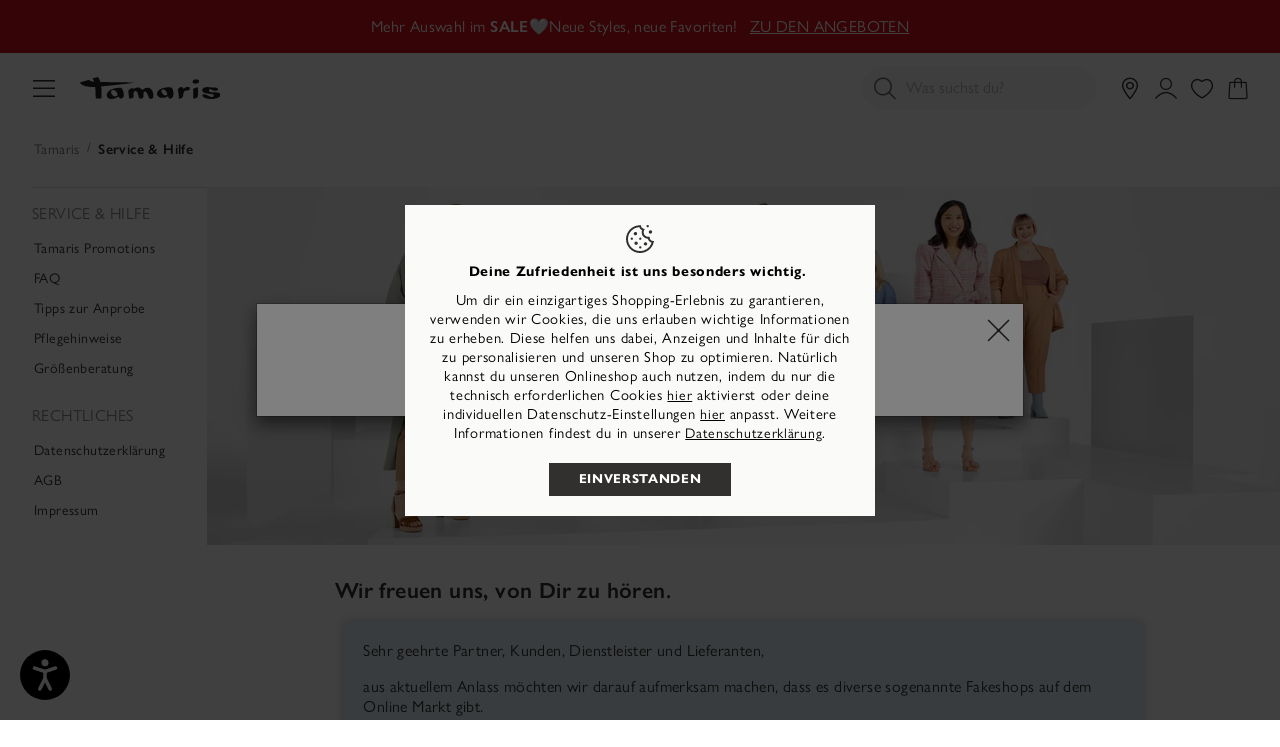

--- FILE ---
content_type: text/html;charset=UTF-8
request_url: https://tamaris.com/de-CH/kontakt/
body_size: 45046
content:
<!doctype html>
<html lang="de-CH">
<head>














































































































































<meta charset="UTF-8">
<meta name="viewport" content="width=device-width, initial-scale=1, maximum-scale=1">




<title>
Kontakt | Tamaris Online Shop
</title>

<link rel="icon" href="/on/demandware.static/Sites-CH-Site/-/default/dw8b7c3a59/images/favicons/favicon-tamaris.ico" type="image/x-icon" />
<link rel="apple-touch-icon" href="/on/demandware.static/Sites-CH-Site/-/default/dwd4e66d4a/images/favicons/favicon-32-tamaris.png"/>
<link rel="apple-touch-icon" sizes="76x76" href="/on/demandware.static/Sites-CH-Site/-/default/dwdcf8f46b/images/favicons/favicon-76-tamaris.png"/>
<link rel="apple-touch-icon" sizes="120x120" href="/on/demandware.static/Sites-CH-Site/-/default/dw22b240ca/images/favicons/favicon-120-tamaris.png"/>
<link rel="apple-touch-icon" sizes="152x152" href="/on/demandware.static/Sites-CH-Site/-/default/dw9b70b343/images/favicons/favicon-152-tamaris.png"/>
<link rel="apple-touch-icon" sizes="180x180" href="/on/demandware.static/Sites-CH-Site/-/default/dw9f6c3598/images/favicons/favicon-180-tamaris.png"/>



<link rel="preconnect" as="style" href="https://use.typekit.net/vyv2ibx.css" />
<link rel="stylesheet" href="https://use.typekit.net/vyv2ibx.css" />

<link rel="stylesheet" href="/on/demandware.static/Sites-CH-Site/-/de_CH/v1769036221046/generated/css/common-tamaris.css" />
<link rel="stylesheet" href="/on/demandware.static/Sites-CH-Site/-/de_CH/v1769036221046/generated/css/header-tamaris.css" />
<link rel="stylesheet" href="/on/demandware.static/Sites-CH-Site/-/de_CH/v1769036221046/generated/css/global-tamaris.css" />




<script>
window.ControllerAction = "CustomerService-ContactUs";
window.ABTestSegments = {};
</script>
<script type="text/javascript" data-category="2" src="//try.abtasty.com/1eb7753d0362f1b5e8fb19b146c7be58.js"></script>


<link rel="preload" href="/on/demandware.static/Sites-CH-Site/-/de_CH/v1769036221046/generated/css/footer-tamaris.css" as="style" onload="this.onload=null;this.rel='stylesheet'" />
<noscript><link rel="stylesheet" href="/on/demandware.static/Sites-CH-Site/-/de_CH/v1769036221046/generated/css/footer-tamaris.css" /></noscript>








<link rel="preload" href="/on/demandware.static/Sites-CH-Site/-/de_CH/v1769036221046/generated/css/product-tamaris.css" as="style" onload="this.onload=null;this.rel='stylesheet'" />
<noscript><link rel="stylesheet" href="/on/demandware.static/Sites-CH-Site/-/de_CH/v1769036221046/generated/css/product-tamaris.css" /></noscript>



<link rel="stylesheet" href="/on/demandware.static/Sites-CH-Site/-/de_CH/v1769036221046/generated/css/content-tamaris.css" />





























































































































































<meta name="google-site-verification" content="A5VSs4SPCp9c8MlQLajMZtSVSBX2hk7FINs6i5boNT8" />



<meta name="description" content=""/>
<meta name="og:description" content=""/>

<meta name="og:title" content="Kontakt | Tamaris Online Shop"/>





<meta name="robots" content="noindex, follow"/>









<script>


(function(){
window.Resources = {"NO_THANKS":"global.nothanks","ARE_YOU_HUMAN":"Are you a human?","ARE_YOU_HUMAN_CONFIRM":"Confirm","ADD_TO_CART":"In den Warenkorb","SOLD_OUT":"Ausverkauftes Produkt","ONLY_LEFT":"1 Paar übrig","LOW_STOCK":"Wenig vorhanden","NOTIFY_ME":"Benachrichtigen lassen","NOTIFY_ME_SHORT":"Informiere mich","WISHLIST_ADD":"Meiner Wunschliste hinzufügen","WISHLIST_REMOVE":"Von meiner Wunschliste entfernen","ERROR_TECHNICAL":"Leider ist ein technisches Problem aufgetreten. Bitte versuche es später erneut.","SIZES":{"XS":"Extra Small","S":"Small","M":"Medium","L":"Large","XL":"Extra Large"},"SORTED_SIZES":"2XS,XXS,XS,S,M,L,XL,XXL,2XL,70,75,80,85,90,95,100,105,110,115,120,125,130,135,140,145,150,155","INPUT_CALF_SIZE":"Bitte gib zuerst deine gemessene Wadenbreite ein, um deine Schaftgröße zu erhalten","MORE_SIZES":"Sizes","SIZE":"Größe","PLAY_VIDEO":"Video abspielen","PAUSE_VIDEO":"Video pausieren","HIDE_PASSWORD":"Passwort ausblenden","SHOW_PASSWORD":"Passwort anzeigen","ADDRESS_BLACKLISTED_ERROR":"Leider können wir an die von dir angegebene Adresse nicht liefern.","ADDRESS_FORM_INVALID_ERROR":"Das Adressformular enthält ungültige Daten.","RESERVATION_CART":"Deine Auswahl ist für 15 Minuten für dich reserviert","RESERVATION_CART_END_TIME":"Deine Auswahl wird bis {0}:{1}Uhr für dich reserviert. Klicke auf \"Zur Kasse\", um fortzufahren und deinen Kauf abzuschließen.","RESERVATION_EXPIRED":"Reservierung abgelaufen","RESERVATION_CHECKOUT":"Artikel für {0} reserviert","MONDAY":"Montag","TUESDAY":"Dienstag","WEDNESDAY":"Mittwoch","THURSDAY":"Donnerstag","FRIDAY":"Freitag","SATURDAY":"Samstag","SUNDAY":"Sonntag","PACKSTATION_NOT_FOUND":"Bitte ändere den Wert und versuche es erneut","CLOSING_PERIODS_INFO":"Closed for the following periods:","LOCATION_PERMISSION":"Wir können deinen Standort nicht finden. Bitte überprüfe, ob die Standortberechtigungen aktiviert sind.","BONUS_PRODUCT":"product.bonusproduct","BONUS_PRODUCTS":"product.bonusproducts","SELECT_BONUS_PRODUCTS":"Select bonus products","BONUS_PRODUCT_TOOMANY":"product.bonusproductstoomany","SIMPLE_SEARCH":"Was suchst du?","CURRENCY_SYMBOL":"CHF","SERVER_ERROR":"Ein Fehler ist aufgetreten. Bitte aktualisiere die Seite und versuche es erneut.","BAD_RESPONSE":"global.badresponse","INVALID_CONFIRMPASSWORD":"Deine Eingaben stimmen nicht überein.","INVALID_POSTAL":{"DE":"Bitte gib eine gültige Postleitzahl ein, die aus 5 Ziffern besteht, z. B. 32758.","AT":"Bitte gib eine gültige Postleitzahl ein, die aus 4 Ziffern besteht, z. B. 2380.","FR":"Bitte gib eine gültige Postleitzahl ein, die aus 5 Ziffern besteht, z. B. 32758.","BE":"Bitte gib eine gültige Postleitzahl ein, die aus 4 Ziffern besteht, z. B. 2380.","NL":"Bitte gib eine gültige Postleitzahl ein, die aus 4 obligatorischen Ziffern, gefolgt von einem optionalen Leerzeichen und 2 obligatorischen Buchstaben besteht, wie z. B. 1008 DG.","LU":"Bitte gib eine gültige Postleitzahl ein, die aus 4 Ziffern besteht, z. B. 2380.","FI":"Bitte gib eine gültige Postleitzahl ein, die aus 5 Ziffern besteht, z. B. 32758.","IT":"Bitte gib eine gültige Postleitzahl ein, die aus 5 Ziffern besteht, z. B. 32758.","PT":"Bitte gib eine gültige Postleitzahl ein, die aus 4 obligatorischen Ziffern besteht, auf die optional ein Bindestrich und weitere 3 Ziffern folgen können, z. B. 1405-043.","ES":"Bitte gib eine gültige Postleitzahl ein, die aus 5 Ziffern besteht, z. B. 32758.","GR":"Bitte gib eine gültige Postleitzahl ein, die aus 5 Ziffern besteht, z. B. 32758.","SK":"Bitte gib eine gültige Postleitzahl ein, die aus 5 Ziffern besteht, z. B. 32758.","SI":"Bitte gib eine gültige Postleitzahl ein, die aus 4 Ziffern besteht, z. B. 2380.","EE":"Bitte gib eine gültige Postleitzahl ein, die aus 5 Ziffern besteht, z. B. 32758.","LV":"Bitte gib eine gültige Postleitzahl ein, die aus 4 Ziffern besteht, z. B. 2380.","LT":"Bitte gib eine gültige Postleitzahl ein, die aus 5 Ziffern besteht, z. B. 32758.","HU":"Bitte gib eine gültige Postleitzahl ein, die aus 4 Ziffern besteht, z. B. 2380.","HR":"Bitte gib eine gültige Postleitzahl ein, die aus 5 Ziffern besteht, z. B. 32758.","PL":"Bitte gib eine gültige Postleitzahl ein, die aus 2 Ziffern, gefolgt von einem Bindestrich und 3 weiteren Ziffern besteht.","CZ":"Bitte gib eine gültige Postleitzahl ein: Sie besteht aus drei obligatorischen Ziffern, gefolgt von einem optionalen Leerzeichen und zwei obligatorischen Ziffern, zum Beispiel 080 01.","SE":"Bitte gib eine gültige Postleitzahl ein, die aus 5 Ziffern besteht, z. B. 32758.","DK":"Bitte gib eine gültige Postleitzahl ein, die aus 4 Ziffern besteht, z. B. 2380.","BG":"Bitte gib eine gültige Postleitzahl ein, die aus 4 Ziffern besteht, z. B. 2380.","CH":"Bitte gib eine gültige Postleitzahl ein, die aus 4 Ziffern besteht, z. B. 2380."},"INVALID_POSTNUMBER":"Die eingegebene Postnummer ist ungültig.","INVALID_PHONE":"Bitte gib eine gültige Telefonnummer ein, die aus Ziffern besteht. Die Ländervorwahl ist optional (+{0} oder 00{0}).","INVALID_SHOESIZE":"Bitte gib eine gültige Schuhgröße an.","COMPARE_CONFIRMATION":"productcomparewidget.maxproducts","COMPARE_REMOVE_FAIL":"productcomparewidget.removefail","COMPARE_ADD_FAIL":"productcomparewidget.addfail","GIFT_CERT_AMOUNT_INVALID":"giftcert.amountvalueerror","GIFTCARD_INVALID":"Please enter valid giftcard credentials","GIFTCARD_PREPAYMENT_RESTRICTION":"Leider kann die Tamaris Geschenkkarte nicht mit der Zahlart Vorkasse kombiniert werden. Bitte wähle eine andere Zahlart, um den Kauf abzuschließen.","GIFTCARD_PREPAYMENT_RESTRICTION_APPLEPAY":"Leider kann die Tamaris Geschenkkarte nicht mit der Zahlart ApplePay kombiniert werden. Bitte wähle eine andere Zahlart, um den Kauf abzuschließen.","GIFTCARD_ERROR_GENERAL":"Bitte überprüfe deinen Geschenkkarten-Code oder PIN auf mögliche Tippfehler.","GIFTCARD_ERROR_EXPIRED":"Deine Geschenkkarte ist leider abgelaufen.","GIFTCARD_ERROR_NO_BALANCE":"Die Geschenkkarte enthält kein Guthaben mehr. Bitte verwende eine andere Geschenkkarte.","GIFTCARD_ERROR_PRODUCT_NOT_PAYABLE":"Die besondere Zusammenarbeit mit der Lebenshilfe Detmold führt dazu, dass der Wanderstab nicht mit einer Geschenkkarte bezahlt werden kann.","COUPON_INVALID":"Es scheint, als möchtest du eine Geschenkkarte einlösen. Deine Tamaris Geschenkkarte kannst du auf der Zahlarten-Seite im Bezahlprozess einlösen.","GIFTCARD_UNAVAILABLE":"Service unavailable","INVALID_OWNER":"billing.ownerparseerror","BIRTHDAY_INVALID":"Dein Geburtsdatum ist ungültig.","BIRTHDAY_REQUIRED":"Um die Bonitätsprüfung durchzuführen, benötigen wir dein Geburtsdatum.","COUPON_CODE_MISSING":"Bitte gib einen Gutschein-Code ein.","COOKIES_DISABLED":"Your browser is currently not set to accept cookies. Please turn this functionality on or check if you have another program set to block cookies.","CHAR_LIMIT_MSG":"character.limit","SERVER_CONNECTION_ERROR":"Server connection failed!","IN_STOCK_DATE":"Verfügbar - Lieferzeit {0}-{1} Tage","ITEM_STATUS_NOTAVAILABLE":"Aktuell nicht verfügbar","STORE_NEAR_YOU":"What's available at a store near you","SELECT_STORE":"storelist.lightbox.selectstore","SELECTED_STORE":"storelist.lightbox.selectedstore","PREFERRED_STORE":"storelist.lightbox.preferredstore","ENTER_ZIP":"storelist.lightbox.enterzip","INVALID_ZIP":"storelist.lightbox.invalidpostalcode","SEARCH":"global.search","CHANGE_LOCATION":"storelist.lightbox.changelocation","CONTINUE":"Weiter","SEE_MORE":"storelist.lightbox.seemore","SEE_LESS":"storelist.lightbox.seeless","TLS_WARNING":"global.browsertoolscheck.tls","STORELOCATOR_ROUTE":"Route anzeigen","LOCATION_UNAVAILABLE":"Standort nicht verfügbar","STORELOCATOR_NO_RESULTS":"Wir konnten leider keinen Store in deiner Nähe finden. Bitte ändere deine Suche.","ADD_FAVOURITE_STORE":"Auswählen","VALIDATE_CVN":"Bitte gib den Sicherheitscode ein. Er befindet sich auf der Rückseite der Kreditkarte (3 Ziffern).","VALIDATE_REQUIRED":"Das ist ein Pflichtfeld.","VALIDATE_REMOTE":"Bitte korrigiere dieses Feld.","VALIDATE_EMAIL":"Ups.. das hat leider nicht geklappt - bitte überprüfe deine E-Mail-Adresse oder probiere eine andere.","VALIDATE_URL":"Bitte gib eine gültige URL ein.","VALIDATE_DATE":"Bitte gib ein gültiges Datum ein.","VALIDATE_CARD_EXPIRATION_DATE":"Bitte gib ein gültiges Ablaufdatum ein (MM/JJ) wie 01/27.","VALIDATE_DATEISO":"Bitte gib ein gültiges Datum ein (ISO).","VALIDATE_DATE_RANGE":"Bitte gib ein gültiges Datum (maximal 5 Jahre in der Vergangenheit, kein Datum in der Zukunft) ein.","VALIDATE_NUMBER":"Bitte gib eine gültige Zahl ein.","VALIDATE_DIGITS":"Bitte gib nur Zahlen ein.","VALIDATE_CREDITCARD":"Bitte gib eine gültige Kreditkartennummer ein.","VALIDATE_EQUALTO":"Bitte gib den gleichen Wert nochmal ein.","VALIDATE_MAXLENGTH":"Bitte gib höchstens {0} Zeichen ein.","VALIDATE_MINLENGTH":"Bitte gib mindestens {0} Zeichen ein.","VALIDATE_MINLENGTH_DEFAULT":"Bitte gib mindestens 2 Zeichen ein.","VALIDATE_RANGELENGTH":"Bitte gib zwischen {0} und {1} Zeichen ein.","VALIDATE_RANGE":"Bitte gib einen Wert zwischen {0} und {1} ein.","VALIDATE_MAX":"Bitte gib höchstens {0} Zeichen ein.","VALIDATE_MIN":"Bitte gib mindestens {0} oder mehr Zeichen ein.","VALIDATE_PASSWORD_CONSTRAINTS":"Das Passwort muss Buchstaben enthalten und mindestens 8 Zeichen lang sein.","VALIDATE_LEGAL_AGE":"Du must mindestens 18 Jahre alt sein, um mit Kauf auf Rechnung fortfahren zu können. Bitte wähle eine andere Zahlungsmethode.","VALIDATE_INVOICE_BIRTHDAY_REQUIRED":"Bitte gib dein Geburtsdatum an (tt.mm.jjjj). Um mit Kauf auf Rechnung fortzufahren, musst du mindestens 18 Jahre alt sein.","VALIDATE_INVOICE_BIRTHDAY_INVALID":"Bitte gib ein gültiges Geburtsdatum ein nach dem Format: tt.mm.jjjj wie zum Beispiel 01.01.1990.","VALIDATE_GC_PIN":"Bitte gib deinen 3- oder 4-stelligen PIN ein. Er befindet sich auf der Rückseite deiner Geschenkkarte.","PWA_LOAD_ANIMATION":"/on/demandware.static/Sites-CH-Site/-/default/dw07e0621f/images/icons/pwa_load_animation.svg","CART_FREE_SHIPPING":"Gratis","CART_ITEM_REMOVED":"Produkt gelöscht","CART_ITEM_MOVED_TO_WISHLIST":"Zur Wunschliste hinzugefügt","LOGIN_ERROR":"Ups...die eingegebene E-Mail-Adresse oder das Passwort sind nicht korrekt. Bitte überprüfe diese.","LOGIN_ERROR_GENERIC":"Beim Anmelden ist ein Fehler aufgetreten. Bitte aktualisieren Sie die Seite und versuchen Sie es erneut.","RETAIL_PRICE":"UVP:","FREE":"Gratis","FROM":"ab","STORELOCATOR_NEAREST_DISTANCE":"Dieser Artikel ist {0} entfernt","NEWSLETTER_UNSUBBED":"Du hast dich erfolgreich vom Newsletter abgemeldet.","ORDERS_AND_MORE":"und {0} weitere","ITEMS_IN_WISHLIST":"{0} Artikel auf deiner Wunschliste","WISHLIST_SHARE":"Hi! Ich habe eine Wunschliste bei Tamaris, schau sie dir hier an:","WISHLIST_COPY_LINK":"Link kopieren","VOUCHER_EXPIRES_NOTIFICATION":"Aufgepasst! Du hast einen persönlichen Gutschein, der bald abläuft. <a href=\"{0}\" class=\"invert-decoration\">Schau ihn dir an</a>.","EVENT_SHARE_TEXT":"Hallo! Es gibt ein exklusives Tamaris Shopping-Event. Nicht verpassen {0}","EVENT_SHARE_TEXT_SUBJECT":"Verpasse nicht das nächste Tamaris Shopping Event","NOTIFICATIONS":{"DATA_DOWNLOAD_STARTED":"Herunterladen der Daten gestartet","DATA_CLEARED":"Daten erfolgreich gelöscht","SUBSCRIBED":"Du hast Benachrichtigungen abonniert","UNSUBSCRIBED":"Du hast Benachrichtigungen deabonniert","INIT_ERROR":"Es ist ein Fehler aufgetreten. Bitte versuche es erneut.","ACCOUNT_DELETED":"Dein Konto wurde erfolgreich gelöscht","LOGIN_ERROR":"Dein Zugangslink ist abgelaufen. Bitte fordere einen neuen Link an oder verwende dein Passwort, um dich einzuloggen.","BONUS_PRODUCT_ADDED":"Produkt zum Warenkorb hinzugefügt!","CART_DELIVERY_HINT":"Lieferung ca. 1-3 Tage","CART_DELIVERY_PRICE_HINT":"Versand nur 0,95€","CART_RETURNS_HINT":"Kostenlose Retoure innerhalb von 14 Tagen","CART_SATISFACTION_HINT":"92% zufriedene Kundenbewertungen"},"ATTACH_FILES":"Füge eine Bild des Schadens an","FILES_UPLOADED":"{0} hochgeladene Dateien","DAY":"Tage","DAYS":"Tage","HOUR":"Stunde","HOURS":"Stunden","MINUTE":"Minute","MINUTES":"Minuten","SECOND":"Sekunde","SECONDS":"Sekunden","SHOW_MORE":"Mehr anzeigen","SELECT_SIZE":"Wähle deine Größe","LOYALTY_REGISTRATION_GREETING":"Willkommen,","LOYALTY_REGISTRATION_DESCRIPTION":"Schön, dass du Teil von #myTamaris bist! Ab jetzt wird deine Treue belohnt: Sammle Punkte mit Einkäufen und Aktionen, steige vom Fan zur Ikone auf und freu dich auf liebevolle Goodies, besondere Events und extra Services nur für dich.​","LOYALTY":{"REWARDS_AVAILABLE":"{0} Vorteile verfügbar"},"IN_STOCK":"Verfügbar","PREORDER":"Preorder all","REMAIN_PREORDER":"Preorder remaining","BACKORDER":"Backorder all","REMAIN_BACKORDER":"Remaining backorder","NOT_AVAILABLE":"Aktuell nicht verfügbar","REMAIN_NOT_AVAILABLE":"Aktuell überschreitet die ausgewählte Menge den Lagerbestand. Bitte passe die Menge an."};
window.Urls = {"emarsysRecommender":"/on/demandware.store/Sites-CH-Site/de_CH/EmarsysRecommender-IncludeCarousel","applyGiftcard":"https://tamaris.com/on/demandware.store/Sites-CH-Site/de_CH/Giftcard-ApplyGiftcard","removeGiftcard":"https://tamaris.com/on/demandware.store/Sites-CH-Site/de_CH/Giftcard-RemoveGiftcard","captchaGet":"https://tamaris.com/on/demandware.store/Sites-CH-Site/de_CH/Captcha-Get","currencyCheck":"https://tamaris.com/on/demandware.store/Sites-CH-Site/de_CH/Currency-CheckSessionCurrency","addGiftCert":"/on/demandware.store/Sites-CH-Site/de_CH/GiftCert-Purchase","minicartGC":"/on/demandware.store/Sites-CH-Site/de_CH/GiftCert-ShowMiniCart","paymentsList":"https://tamaris.com/de-CH/meine-zahlungsarten/","addAdditionalPayment":"https://tamaris.com/on/demandware.store/Sites-CH-Site/de_CH/PaymentInstruments-AddPayment","addressesList":"https://tamaris.com/de-CH/meine-adressen/","getBonusProducts":"/on/demandware.store/Sites-CH-Site/de_CH/Product-GetBonusProducts","addBonusProduct":"/on/demandware.store/Sites-CH-Site/de_CH/Cart-AddBonusProduct","getSetItem":"/on/demandware.store/Sites-CH-Site/de_CH/Product-GetSetItem","getAvailability":"/on/demandware.store/Sites-CH-Site/de_CH/Product-GetAvailability","getBloomreachRecommendations":"https://tamaris.com/on/demandware.store/Sites-CH-Site/de_CH/Bloomreach-GetProductRecommendations","recommendationEvent":"https://tamaris.com/on/demandware.store/Sites-CH-Site/de_CH/Bloomreach-RecommendationEvent","searchsuggest":"/on/demandware.store/Sites-CH-Site/de_CH/Search-GetSuggestions","getRefinedByURL":"/on/demandware.store/Sites-CH-Site/de_CH/Search-GetRefinedByURL","billingSelectCC":"https://tamaris.com/on/demandware.store/Sites-CH-Site/de_CH/COBilling-SelectCreditCard","selectPaymentMethod":"https://tamaris.com/on/demandware.store/Sites-CH-Site/de_CH/COBilling-SelectPaymentMethod","shippingMethodsList":"https://tamaris.com/on/demandware.store/Sites-CH-Site/de_CH/COShipping-UpdateShippingMethodList","selectShippingMethodsList":"https://tamaris.com/on/demandware.store/Sites-CH-Site/de_CH/COShipping-SelectShippingMethod","compareShow":"/on/demandware.store/Sites-CH-Site/de_CH/Compare-Show","compareAdd":"/on/demandware.store/Sites-CH-Site/de_CH/Compare-AddProduct","compareRemove":"/on/demandware.store/Sites-CH-Site/de_CH/Compare-RemoveProduct","updateNewsletterSource":"https://tamaris.com/on/demandware.store/Sites-CH-Site/de_CH/Home-NewsletterTeaser?action=update&source_cookie=be662c826df2123d78657da062456eea&customer_group=Everyone","giftCardCheckBalance":"https://tamaris.com/on/demandware.store/Sites-CH-Site/de_CH/COBilling-GetGiftCertificateBalance","redeemGiftCert":"https://tamaris.com/on/demandware.store/Sites-CH-Site/de_CH/COBilling-RedeemGiftCertificateJson","addCoupon":"https://tamaris.com/on/demandware.store/Sites-CH-Site/de_CH/Cart-AddCouponJson","storesInventory":"/on/demandware.store/Sites-CH-Site/de_CH/StoreInventory-Inventory","setPreferredStore":"/on/demandware.store/Sites-CH-Site/de_CH/StoreInventory-SetPreferredStore","setStorePickup":"/on/demandware.store/Sites-CH-Site/de_CH/StoreInventory-SetStore","setZipCode":"/on/demandware.store/Sites-CH-Site/de_CH/StoreInventory-SetZipCode","storeForm":"/on/demandware.store/Sites-CH-Site/de_CH/Stores-AvailableCheckForm","setSessionCurrency":"/on/demandware.store/Sites-CH-Site/de_CH/Currency-SetSessionCurrency","rateLimiterReset":"/on/demandware.store/Sites-CH-Site/de_CH/RateLimiter-HideCaptcha","validateAddress":"https://tamaris.com/de-CH/address-validate/","findDhlPackstations":"https://tamaris.com/on/demandware.store/Sites-CH-Site/de_CH/DHL-FindPackstations","findSevenSendersPackstations":"https://tamaris.com/on/demandware.store/Sites-CH-Site/de_CH/SevenSenders-FindPackstations","findPostNordPackstations":"https://tamaris.com/on/demandware.store/Sites-CH-Site/de_CH/PostNord-FindPackstations","addToWaitlist":"/on/demandware.store/Sites-CH-Site/de_CH/Product-AddToWaitlist","wishlistGetProductIDsJSON":"/on/demandware.store/Sites-CH-Site/de_CH/Wishlist-GetProductIDsJSON","findStores":"/on/demandware.store/Sites-CH-Site/de_CH/Stores-FindStores?format=ajax","findNearestStore":"/on/demandware.store/Sites-CH-Site/de_CH/Stores-FindNearestStore?format=ajax","getClickAndCollectEligible":"/on/demandware.store/Sites-CH-Site/de_CH/Stores-GetClickAndCollectEligible","countryRedirect":"/on/demandware.store/Sites-CH-Site/de_CH/Home-CountryRedirect","consentTracking":"/on/demandware.store/Sites-CH-Site/de_CH/Home-ConsentTracking","searchEAN":"/on/demandware.store/Sites-CH-Site/de_CH/Search-SearchEAN","pwaAppleHint":"/on/demandware.store/Sites-CH-Site/de_CH/ProgressiveWebApp-AppleServiceWorkerHint","mobileState":"/on/demandware.store/Sites-CH-Site/de_CH/ProgressiveWebApp-MobileState","zoomPlusTamaris":"/on/demandware.static/Sites-CH-Site/-/default/dw26fca8af/images/icons/zoom.cur","notificationUserDetails":"/on/demandware.store/Sites-CH-Site/de_CH/WonderPush-UpdateInstallationDetails","cartLayerLoad":"https://tamaris.com/on/demandware.store/Sites-CH-Site/de_CH/CartLayer-Load","deleteProduct":"https://tamaris.com/on/demandware.store/Sites-CH-Site/de_CH/CartLayer-DeleteProduct","deleteGiftcard":"https://tamaris.com/on/demandware.store/Sites-CH-Site/de_CH/CartLayer-DeleteGiftcard","updateQuantity":"https://tamaris.com/on/demandware.store/Sites-CH-Site/de_CH/CartLayer-UpdateQuantity","deleteCoupon":"https://tamaris.com/on/demandware.store/Sites-CH-Site/de_CH/CartLayer-DeleteCoupon","addProductCartLayer":"https://tamaris.com/on/demandware.store/Sites-CH-Site/de_CH/CartLayer-AddProduct","addToWishlist":"https://tamaris.com/on/demandware.store/Sites-CH-Site/de_CH/CartLayer-AddToWishlist","wishlistShow":"https://tamaris.com/de-CH/meine-wunschliste/","addToWishlistJSON":"https://tamaris.com/on/demandware.store/Sites-CH-Site/de_CH/Wishlist-AddAjax","removeFromWishlistJSON":"https://tamaris.com/on/demandware.store/Sites-CH-Site/de_CH/Wishlist-Remove","getWishlistInfo":"https://tamaris.com/on/demandware.store/Sites-CH-Site/de_CH/Wishlist-GetWishlistInfo","setVisibility":"https://tamaris.com/on/demandware.store/Sites-CH-Site/de_CH/Wishlist-SetVisibility","getOtherColors":"https://tamaris.com/on/demandware.store/Sites-CH-Site/de_CH/CartLayer-GetOtherColors","getRecommendations":"https://tamaris.com/on/demandware.store/Sites-CH-Site/de_CH/CartLayer-GetRecommendations","getProductsAsRecommendations":"https://tamaris.com/on/demandware.store/Sites-CH-Site/de_CH/CartLayer-GetProductsAsRecommendations","initCartWithProducts":"https://tamaris.com/on/demandware.store/Sites-CH-Site/de_CH/CartLayer-InitCartWithProducts","getQuickBuy":"https://tamaris.com/on/demandware.store/Sites-CH-Site/de_CH/Product-GetQuickBuy","getWishlistCounters":"https://tamaris.com/on/demandware.store/Sites-CH-Site/de_CH/Product-GetWishlistCounters","myAccount":"https://tamaris.com/de-CH/mein-konto/","checkoutAddressPage":"https://tamaris.com/de-CH/adresse/","getAllLineItemData":"https://tamaris.com/on/demandware.store/Sites-CH-Site/de_CH/CartLayer-GetAllLineItemData","editProfilePage":"https://tamaris.com/de-CH/profildaten-aendern/","includeCartLayer":"https://tamaris.com/on/demandware.store/Sites-CH-Site/de_CH/Home-IncludeCartLayer","includeLoginContainers":"https://tamaris.com/on/demandware.store/Sites-CH-Site/de_CH/Home-IncludeLoginContainers","checkoutSummary":"https://tamaris.com/de-CH/checkout-summary/","includeHeaderCustomerInfo":"https://tamaris.com/on/demandware.store/Sites-CH-Site/de_CH/Home-IncludeHeaderCustomerInfo","vouchersList":"https://tamaris.com/on/demandware.store/Sites-CH-Site/de_CH/Vouchers-Show","vouchersStatus":"https://tamaris.com/on/demandware.store/Sites-CH-Site/de_CH/Vouchers-Status","accountAbtests":"https://tamaris.com/on/demandware.store/Sites-CH-Site/de_CH/Account-AbTests","livePageStatus":"https://tamaris.com/on/demandware.store/Sites-CH-Site/de_CH/LivePage-Status","getEkomiRating":"https://tamaris.com/on/demandware.store/Sites-CH-Site/de_CH/Ekomi-GetRating","getEkomiReviews":"https://tamaris.com/on/demandware.store/Sites-CH-Site/de_CH/Ekomi-GetReviews","getVariationContentAsset":"/on/demandware.store/Sites-CH-Site/de_CH/Product-GetVariationContentAssetInformation","openAdventCalendarDoor":"https://tamaris.com/on/demandware.store/Sites-CH-Site/de_CH/AdventCalendar-OpenDoor","getPrefillCouponResponse":"https://tamaris.com/on/demandware.store/Sites-CH-Site/de_CH/CartLayer-GetPrefillCouponResponse","getCategoriesHolderProducts":"https://tamaris.com/on/demandware.store/Sites-CH-Site/de_CH/Cart-GetCategoriesHolderProducts","clearRecentSearchTerms":"https://tamaris.com/on/demandware.store/Sites-CH-Site/de_CH/Search-ClearRecentSearches","addBonusProductToCart":"https://tamaris.com/on/demandware.store/Sites-CH-Site/de_CH/CartLayer-AddBonusProduct","masonryJs":"/on/demandware.static/Sites-CH-Site/-/de_CH/v1769036221046/lib/masonry.pkgd.min.js","getProductSizes":"https://tamaris.com/on/demandware.store/Sites-CH-Site/de_CH/Product-GetProductSizes","getPdpInfoModule":"/on/demandware.store/Sites-CH-Site/de_CH/Product-IncludeProductInfoCarousel","getPDPRecommendations":"https://tamaris.com/on/demandware.store/Sites-CH-Site/de_CH/Product-GetPDPRecommendations","loadTileBatch":"https://tamaris.com/on/demandware.store/Sites-CH-Site/de_CH/Product-LoadTileBatch","isOrderPlaced":"https://tamaris.com/on/demandware.store/Sites-CH-Site/de_CH/Dropshipment-IsOrderPlaced","dropshipmentHomepage":"https://tamaris.com/on/demandware.store/Sites-CH-Site/de_CH/Dropshipment-ShowHome?page=products","dropshipmentShowOrderSummary":"https://tamaris.com/on/demandware.store/Sites-CH-Site/de_CH/Dropshipment-ShowOrderSummary","dropshipmentPrintOrderSummary":"https://tamaris.com/on/demandware.store/Sites-CH-Site/de_CH/Dropshipment-PrintOrderSummary","dropshipmentResendPaymentLink":"https://tamaris.com/on/demandware.store/Sites-CH-Site/de_CH/Dropshipment-ResendPaymentLink","dropshipmentMarkOrderAsPickedUp":"https://tamaris.com/on/demandware.store/Sites-CH-Site/de_CH/Dropshipment-MarkOrderAsPickedUp","dropshipmentCancelPayment":"https://tamaris.com/on/demandware.store/Sites-CH-Site/de_CH/Dropshipment-CancelPayment","dropshipmentCheckLocale":"https://tamaris.com/on/demandware.store/Sites-CH-Site/de_CH/Dropshipment-CheckLocale","setFavouriteStore":"https://tamaris.com/on/demandware.store/Sites-CH-Site/de_CH/Account-SetFavouriteStore","restoreCart":"https://tamaris.com/on/demandware.store/Sites-CH-Site/de_CH/CartLayer-RestoreCart","getContentfulEntries":"https://tamaris.com/on/demandware.store/Sites-CH-Site/de_CH/Contentful-GetContentfulEntries","LoyaltyHistory":"https://tamaris.com/on/demandware.store/Sites-CH-Site/de_CH/Account-RecentPoints","getLoyaltyCardData":"https://tamaris.com/on/demandware.store/Sites-CH-Site/de_CH/Loyalty-GetLoyaltyCardData","checkoutLoyaltyConfirmation":"https://tamaris.com/on/demandware.store/Sites-CH-Site/de_CH/Loyalty-CheckoutLoyaltyRegistrationConfirmation","getLoyaltyBenefitsBanner":"https://tamaris.com/on/demandware.store/Sites-CH-Site/de_CH/Account-GetLoyaltyBenefitsBanner","loyaltyUpdateReadStatusNotification":"https://tamaris.com/on/demandware.store/Sites-CH-Site/de_CH/Account-LoyaltyUpdateReadStatusNotification","getCustomerAddressList":"https://tamaris.com/on/demandware.store/Sites-CH-Site/de_CH/Account-GetCustomerAddressList","getPaymentList":"https://tamaris.com/on/demandware.store/Sites-CH-Site/de_CH/Account-GetCustomerPaymentList","getLoyaltyFooterTeaser":"https://tamaris.com/on/demandware.store/Sites-CH-Site/de_CH/Account-GetLoyaltyFooterTeaser","getBasketLoyaltyRewards":"https://tamaris.com/on/demandware.store/Sites-CH-Site/de_CH/Account-GetBasketLoyaltyRewards","LoyaltyOnlineHistory":"https://tamaris.com/on/demandware.store/Sites-CH-Site/de_CH/Order-OnlineHistory","LoyaltyOfflineHistory":"https://tamaris.com/on/demandware.store/Sites-CH-Site/de_CH/Order-OfflineHistory","DelayLoadNewsletterModule":"https://tamaris.com/on/demandware.store/Sites-CH-Site/de_CH/Account-LoadNewsletter"};
window.SitePreferences = {"GIFTCARDS_PURCHASE_ENABLED":false,"LISTING_INFINITE_SCROLL":false,"SWITCH_ADDRESSVALIDATION":false,"GOOGLE_API_KEY":"AIzaSyATwqbdYkP1UMdjY8e0aJtP8SNLxRMSa8Y","RECAPTCHA_SITE_KEY":"6Le4HusZAAAAALKpP0P06zsisCsW9j5xDNvD8QMt","COOKIE_BARRIER_ENABLE":true,"ACTIVE_TRACKING_TOOLS":["TagCommander"],"ACTIVE_TRACKING_TOOLS_ALWAYS_ENABLED":["Amplitude"],"LANGUAGE":"de","LOCALE":"de_CH","COUNTRY":"CH","COUNTRY_NAME":"Schweiz","CURRENCY":"CHF","IS_PRODUCTION":true,"TC_URLS":{"tamaris":"https://cdn.tagcommander.com/3330/","marcotozzi":"https://cdn.tagcommander.com/3471/","jana":"https://cdn.tagcommander.com/6019/","newd":"https://cdn.tagcommander.com/6068/","caprice":"https://cdn.tagcommander.com/6226/"},"ACTIVEEANS":["4000000000000-5000000000000"],"INCLUDE_MANIFEST":false,"APPLE_PWA_OVERLAY_DELAY":30,"SHOW_APPLE_PWA_OVERLAY":false,"PWA_SETUP_HIDE_TIME":1000,"PWA_SETUP_SHOW_INTERVAL":60,"WONDERPUSH_ENABLE":false,"WONDERPUSH_WEBKEY":null,"LIVEBUY_ENABLE":false,"NOTIFICATIONS_UPDATE_INTERVAL":10,"MAX_CART_QTY":10,"VOUCHERS_ENABLE":false,"CHATBOT_INACTIVITY_TIME":120,"CHATBOT_TRIGGER_LIMIT":3,"CHATBOT_GAME":"","CHATBOT_INTENT":"","CHATBOT_SILENT":true,"SYTE_API_URL":"https://cdn-api.syteapi.com/v1.1/","SYTE_INTERACTION_EVENTS_URL":"https://syteapi.com/et","SYTE_ACCOUNT_ID":"7953","SYTE_TOOLTIP_SHOW_COUNT":5,"SYTE_SIGNATURE":"5d776ba591739d0ce2792bec","SYTE_LANGS_CONFIG":{"fr_CH":{"feed":"tamaris_ch_fr"},"de_CH":{"feed":"tamaris_ch_de"},"it_CH":{"feed":"tamaris_ch_it"}},"SYTE_CART_RECOS_ENABLE":false,"SYTE_PDP_RECOS_ENABLE":false,"NEWSLETTER_POPUP_PAGES":["product"],"ADVENT_CALENDAR_POPUP_PAGES":["product","storefront","search"],"TOOLTIPS_ENABLED":false,"SPECIFIC_TOOLTIPS_ENABLED":[],"PASSWORD_CONSTRAINTS_REGEX":"(?=^.{8,}$)(?=.*[a-zA-Z]).*$","COUPON_CODE_PREFILL":"","NEW_QUICK_SHOP_RECO":true,"RETURNS_PORTAL_DOMAINS":"","INT_AREA_CODE":"41","IS_EMARSYS_RECOMMENDER_ENABLED":"","SESSION_CAPTURE_SAMPLE_RATE":0.1,"VIDEO_INDEX":false,"IS_LOYALTY":null,"LOYALTY_POPUP_PAGES":[],"EXCLUSIVE_SHIPPING":""};
window.BrandContext = {"active":true,"appName":"Tamaris","appNameShort":"Tamaris Online Shop","bloomreachRecosEnabled":true,"bunnyLibraryId":null,"bunnyPullZone":null,"categoryID":"tamaris","clickAndCollectEligible":false,"cookieBarrierEnabled":true,"countries":[{"value":"DE","displayValue":"Deutschland"},{"value":"AT","displayValue":"Österreich"},{"value":"FR","displayValue":"Frankreich"},{"value":"BE","displayValue":"Belgien"},{"value":"NL","displayValue":"Niederlande"},{"value":"CH","displayValue":"Switzerland"},{"value":"LU","displayValue":"Luxemburg"},{"value":"IE","displayValue":"Irland"},{"value":"FI","displayValue":"Finnland"},{"value":"IT","displayValue":"Italien"},{"value":"PT","displayValue":"Portugal"},{"value":"ES","displayValue":"Spanien"},{"value":"GR","displayValue":"Griechenland"},{"value":"SK","displayValue":"Slowakei"},{"value":"SI","displayValue":"Slowenien"},{"value":"EE","displayValue":"Estland"},{"value":"LV","displayValue":"Lettland"},{"value":"LT","displayValue":"Litauen"},{"value":"HU","displayValue":"Ungarn"},{"value":"HR","displayValue":"Kroatien"},{"value":"PL","displayValue":"Polen"},{"value":"CZ","displayValue":"Tschechien"},{"value":"SE","displayValue":"Schweden"},{"value":"BG","displayValue":"Bulgarien"},{"value":"DK","displayValue":"Dänemark"},{"value":"GB","displayValue":"United Kingdom"},{"value":"BW","displayValue":"International"}],"default":true,"displayName":"Tamaris","domain":"tamaris.com","dynamicOrderBrand":true,"ekomiExport":true,"enableApplePay":true,"enableCameraFunctionality":false,"enableRemoveFromWishlistTCEvent":true,"enableSyteVisualSearch":false,"endlessAisleAllowed":true,"freshdeskEnabled":true,"giftcardsPurchaseEnabled":true,"giftcardsRedemptionEnabled":true,"hasDetailedSizeGuidePage":true,"hasSimpleEmarsysFlow":true,"id":"tamaris","includeManifest":true,"isNewDesign":true,"klarnaPaymentEnabled":true,"neutralSalutationEnabled":true,"pdpImageSortingOrder":null,"plpHoverImageIndex":null,"plpPrimaryImageIndex":null,"position":1,"prefix":"ctx-tamaris","productAvailabilityCheckAllowed":true,"returnsPortalEnabled":true,"reviewsEnabled":true,"sites":[{"value":"AT","displayValue":"Österreich"},{"value":"BE","displayValue":"Belgien"},{"value":"CON","displayValue":"Content"},{"value":"DE","displayValue":"Deutschland"},{"value":"FR","displayValue":"Frankreich"},{"value":"INT","displayValue":"International"},{"value":"NL","displayValue":"Niederlande"},{"value":"CH","displayValue":"Switzerland"},{"value":"IT","displayValue":"Italy"},{"value":"DK","displayValue":"Denmark"},{"value":"GR","displayValue":"Greece"},{"value":"UK","displayValue":"United Kingdom"}],"sizeDeviationLinkCategory":null,"specialPageAllowed":true,"writeEkomiLink":null};
}());




(function(){
window.SessionAttributes = {"SHOW_CAPTCHA":null,"REQUIRES_PRIVACY_POLICY":false};
window.User = {"zip":null,"storeId":null};
}());


</script>



<script type="text/javascript">//<!--
/* <![CDATA[ (head-active_data.js) */
var dw = (window.dw || {});
dw.ac = {
    _analytics: null,
    _events: [],
    _category: "",
    _searchData: "",
    _anact: "",
    _anact_nohit_tag: "",
    _analytics_enabled: "true",
    _timeZone: "Europe/Zurich",
    _capture: function(configs) {
        if (Object.prototype.toString.call(configs) === "[object Array]") {
            configs.forEach(captureObject);
            return;
        }
        dw.ac._events.push(configs);
    },
	capture: function() { 
		dw.ac._capture(arguments);
		// send to CQ as well:
		if (window.CQuotient) {
			window.CQuotient.trackEventsFromAC(arguments);
		}
	},
    EV_PRD_SEARCHHIT: "searchhit",
    EV_PRD_DETAIL: "detail",
    EV_PRD_RECOMMENDATION: "recommendation",
    EV_PRD_SETPRODUCT: "setproduct",
    applyContext: function(context) {
        if (typeof context === "object" && context.hasOwnProperty("category")) {
        	dw.ac._category = context.category;
        }
        if (typeof context === "object" && context.hasOwnProperty("searchData")) {
        	dw.ac._searchData = context.searchData;
        }
    },
    setDWAnalytics: function(analytics) {
        dw.ac._analytics = analytics;
    },
    eventsIsEmpty: function() {
        return 0 == dw.ac._events.length;
    }
};
/* ]]> */
// -->
</script>
<script type="text/javascript">//<!--
/* <![CDATA[ (head-cquotient.js) */
var CQuotient = window.CQuotient = {};
CQuotient.clientId = 'bbhf-CH';
CQuotient.realm = 'BBHF';
CQuotient.siteId = 'CH';
CQuotient.instanceType = 'prd';
CQuotient.locale = 'de_CH';
CQuotient.fbPixelId = '__UNKNOWN__';
CQuotient.activities = [];
CQuotient.cqcid='';
CQuotient.cquid='';
CQuotient.cqeid='';
CQuotient.cqlid='';
CQuotient.apiHost='api.cquotient.com';
/* Turn this on to test against Staging Einstein */
/* CQuotient.useTest= true; */
CQuotient.useTest = ('true' === 'false');
CQuotient.initFromCookies = function () {
	var ca = document.cookie.split(';');
	for(var i=0;i < ca.length;i++) {
	  var c = ca[i];
	  while (c.charAt(0)==' ') c = c.substring(1,c.length);
	  if (c.indexOf('cqcid=') == 0) {
		CQuotient.cqcid=c.substring('cqcid='.length,c.length);
	  } else if (c.indexOf('cquid=') == 0) {
		  var value = c.substring('cquid='.length,c.length);
		  if (value) {
		  	var split_value = value.split("|", 3);
		  	if (split_value.length > 0) {
			  CQuotient.cquid=split_value[0];
		  	}
		  	if (split_value.length > 1) {
			  CQuotient.cqeid=split_value[1];
		  	}
		  	if (split_value.length > 2) {
			  CQuotient.cqlid=split_value[2];
		  	}
		  }
	  }
	}
}
CQuotient.getCQCookieId = function () {
	if(window.CQuotient.cqcid == '')
		window.CQuotient.initFromCookies();
	return window.CQuotient.cqcid;
};
CQuotient.getCQUserId = function () {
	if(window.CQuotient.cquid == '')
		window.CQuotient.initFromCookies();
	return window.CQuotient.cquid;
};
CQuotient.getCQHashedEmail = function () {
	if(window.CQuotient.cqeid == '')
		window.CQuotient.initFromCookies();
	return window.CQuotient.cqeid;
};
CQuotient.getCQHashedLogin = function () {
	if(window.CQuotient.cqlid == '')
		window.CQuotient.initFromCookies();
	return window.CQuotient.cqlid;
};
CQuotient.trackEventsFromAC = function (/* Object or Array */ events) {
try {
	if (Object.prototype.toString.call(events) === "[object Array]") {
		events.forEach(_trackASingleCQEvent);
	} else {
		CQuotient._trackASingleCQEvent(events);
	}
} catch(err) {}
};
CQuotient._trackASingleCQEvent = function ( /* Object */ event) {
	if (event && event.id) {
		if (event.type === dw.ac.EV_PRD_DETAIL) {
			CQuotient.trackViewProduct( {id:'', alt_id: event.id, type: 'raw_sku'} );
		} // not handling the other dw.ac.* events currently
	}
};
CQuotient.trackViewProduct = function(/* Object */ cqParamData){
	var cq_params = {};
	cq_params.cookieId = CQuotient.getCQCookieId();
	cq_params.userId = CQuotient.getCQUserId();
	cq_params.emailId = CQuotient.getCQHashedEmail();
	cq_params.loginId = CQuotient.getCQHashedLogin();
	cq_params.product = cqParamData.product;
	cq_params.realm = cqParamData.realm;
	cq_params.siteId = cqParamData.siteId;
	cq_params.instanceType = cqParamData.instanceType;
	cq_params.locale = CQuotient.locale;
	
	if(CQuotient.sendActivity) {
		CQuotient.sendActivity(CQuotient.clientId, 'viewProduct', cq_params);
	} else {
		CQuotient.activities.push({activityType: 'viewProduct', parameters: cq_params});
	}
};
/* ]]> */
// -->
</script>
<!-- Demandware Apple Pay -->

<style type="text/css">ISAPPLEPAY{display:inline}.dw-apple-pay-button,.dw-apple-pay-button:hover,.dw-apple-pay-button:active{background-color:black;background-image:-webkit-named-image(apple-pay-logo-white);background-position:50% 50%;background-repeat:no-repeat;background-size:75% 60%;border-radius:5px;border:1px solid black;box-sizing:border-box;margin:5px auto;min-height:30px;min-width:100px;padding:0}
.dw-apple-pay-button:after{content:'Apple Pay';visibility:hidden}.dw-apple-pay-button.dw-apple-pay-logo-white{background-color:white;border-color:white;background-image:-webkit-named-image(apple-pay-logo-black);color:black}.dw-apple-pay-button.dw-apple-pay-logo-white.dw-apple-pay-border{border-color:black}</style>


<script>
var jsToRun = [];
function addToJs(fun) {
jsToRun.push(fun);
}
</script>















	 


	





<style>
	@keyframes tabletSearchBarWidth {
	    0% {
	      width: 20%;
	    }
	
	    100% {
	      width: 92%;
	      margin-right: 25%;
	    }
	  }
	
	  @media screen and (max-width: 1024px) {
	    .badge-text-wrapper {
	      min-width: unset !important;
	    }
	  }
	
	  @media screen and (min-width: 768px) {
	    .calf-width-info .headline {
	      font-size: 14px;
	    }
	  }
	
	  .container-discount-filters .filter-list-wrapper {
	    overflow-x: unset;
	  }
	
	  @media (min-width: 992px) and (max-width: 1200px) {
	    header.header.new-design .menu-utility-user .new-search-bar.show-layer .search-button-wrapper {
	      animation: 0.5s tabletSearchBarWidth ease forwards;
	    }
	  }
	
	  @media screen and (max-width: 767px) {
	    .new-text-img-content-wrapper .cta-link {
	      justify-content: unset !important;
	    }
	
	    .checkout-details {
	      position: relative;
	    }
	  }
	
	  .content-page .scroll-top-float {
	    display: none;
	  }
	
	  .pt-product-hub .scroll-top-float {
	    display: block;
	  }
	
	  #cartEditProduct .technology-video {
	    display: none;
	  }
</style>

<style>
	#navigation .nav-item a[id$="black-week"] {
	    font-weight: 600;
	}
</style>

<style>
.visual-search-container {
    display: none;
}

i.icon-ui.icon-camera.camera.size-s.--syte-start-camera-upload[data-camera-button-placement="search-bar"] {
    visibility: hidden;
}

.btn.no-decoration.p-1.syte-discovery.syte-discovery-tamaris {
    display: none;
}

.syte-action {
    display: none;
}

.icon-ui.icon-camera.camera.--syte-start-camera-upload.d-none.d-lg-flex {
    visibility: hidden;
}


</style>

<style>
.pt-product-set .breadcrumb {
    visibility: hidden;
}
</style>

<meta property="og:image" content="https://images.ctfassets.net/wigd4uvjkmv7/01AH94JNeEhhrHpOL5l6mU/8509ab5cdb15635a6e25321f174988e4/001-25-SAISON-M-GROUP-9664_onlineshop.JPG?w=1200&h=630&fit=thumb&f=top&q=60" />

<script>
window.BrowseAidOptions = {
    position: {
        button: 'left-bottom',
        widget: 'left'
    }
};
</script>
<script src="https://storage.browseaid.com/latest/assets/index.js" type="module" crossorigin="anonymous" onerror="console.error('Failed to load BrowseAid Widget')" async></script>
<script>
window.BrowseAidOptions = {
    position: {
        button: 'left-bottom',
        widget: 'left'
    }
};
</script>
<script src="https://storage.browseaid.com/latest/assets/index.js" type="module" crossorigin="anonymous" onerror="console.error('Failed to load BrowseAid Widget')" async></script>
<style>
body:has(.pdp-main) button#ada-widget-button:not([style*="inset"]) {
    bottom: 180px;
}

@media (min-width: 992px) {
    body:has(.pdp-main) button#ada-widget-button:not([style*="inset"]) {
        bottom: 140px;
    }
}
</style>

<style>
a[href*="cid=frequently-asked-questions"] {
    display: none;
}
</style>

 
	




<style id="color-swatch-map">
.color-001 {background: #000 }.color-005 {background: #e3d6bb ; border: .5px solid #918C88;}.color-014 {background: #2D3F72 }.color-004 {background: #89593B }.color-013 {background: #FFD93E ; border: .5px solid #918C88;}.color-003 {background: #bebebe ; border: .5px solid #918C88;}.color-011 {background: #7BAD71 }.color-009 {background: #775A96 }.color-010 {background: #FB9842 }.color-008 {background: #E15078 }.color-007 {background: #E8BAC5 ; border: .5px solid #918C88;}.color-006 {background: #cd0000 }.color-015 {background: #00ffff ; border: .5px solid #918C88;}.color-002 {background: #F6F6F6 ; border: .5px solid #918C88;}.color-016 {background: linear-gradient(135deg, rgba(181,181,189,1) 0%, rgba(237,220,170,1) 58%, rgba(255,201,18,1) 100%); }.color-017 {background: linear-gradient(135deg, #83f5ff 0%, #7dd799 33%, #fffd60 67%, #ff6262 100%) }.color-018 {background: #e2b007 ; border: .5px solid #918C88;}.color-019 {background: #b5b5bd ; border: .5px solid #918C88;}.color-020 {background: #fddcd7 ; border: .5px solid #918C88;}.color-012 {background: #686430 }
</style>





<script>
window.TurnToCmd=window.TurnToCmd||function(){(TurnToCmd.q=TurnToCmd.q||[]).push(arguments)};
</script>


</head>

<body class="tamaris" data-additional="{&quot;content&quot;:&quot;contact&quot;}" data-customer='{"authenticated":false,"customerEmail":null,"nlOptin":null,"sessionId":"aEewuTO7WyG4IYFfejVGYfRGs1WQRCyRkEE=","loyalty":false,"loyaltyTier":0}'>
<div id="screen-reader-message" class="sr-only" role="alert"></div>

	<div id="siteWrapper" class="pt-content new-design  ">
		

		
			<div class="benefits-banner-inverted d-block">
				



















































































































































<div data-contentful-entry-id="34IspGSMaE2d2uFNlI9pJU" data-contentful-field-id="section">




































































































































































































































































































    <div id="34IspGSMaE2d2uFNlI9pJU" class="contentful-module benefits-teaser-wrapper   initialize-slider" data-type="benefitsBanner" data-contentful-entry-id="34IspGSMaE2d2uFNlI9pJU">
        
            
            
            

            <div class="benefits-section section-0  " data-card="{&quot;metadata&quot;:{&quot;tags&quot;:[],&quot;concepts&quot;:[]},&quot;sys&quot;:{&quot;space&quot;:{&quot;sys&quot;:{&quot;type&quot;:&quot;Link&quot;,&quot;linkType&quot;:&quot;Space&quot;,&quot;id&quot;:&quot;wigd4uvjkmv7&quot;}},&quot;id&quot;:&quot;6YGNTwFvX2PoqDrxeHDhmS&quot;,&quot;type&quot;:&quot;Entry&quot;,&quot;createdAt&quot;:&quot;2025-12-29T10:24:07.620Z&quot;,&quot;updatedAt&quot;:&quot;2026-01-12T23:10:17.108Z&quot;,&quot;environment&quot;:{&quot;sys&quot;:{&quot;id&quot;:&quot;master&quot;,&quot;type&quot;:&quot;Link&quot;,&quot;linkType&quot;:&quot;Environment&quot;}},&quot;publishedVersion&quot;:54,&quot;revision&quot;:4,&quot;contentType&quot;:{&quot;sys&quot;:{&quot;type&quot;:&quot;Link&quot;,&quot;linkType&quot;:&quot;ContentType&quot;,&quot;id&quot;:&quot;benefitSlide&quot;}},&quot;locale&quot;:&quot;de-CH&quot;},&quot;fields&quot;:{&quot;internalName&quot;:&quot;Benefits Slide Neue Styles im Sale &quot;,&quot;amplitudeModuleContent&quot;:&quot;benefits slide neue styles im sale&quot;,&quot;benefitsText&quot;:{&quot;data&quot;:{},&quot;content&quot;:[{&quot;data&quot;:{},&quot;content&quot;:[{&quot;data&quot;:{},&quot;marks&quot;:[],&quot;value&quot;:&quot;Mehr Auswahl im &quot;,&quot;nodeType&quot;:&quot;text&quot;},{&quot;data&quot;:{},&quot;marks&quot;:[{&quot;type&quot;:&quot;bold&quot;}],&quot;value&quot;:&quot;SALE&quot;,&quot;nodeType&quot;:&quot;text&quot;},{&quot;data&quot;:{},&quot;marks&quot;:[],&quot;value&quot;:&quot;&amp;#x1F90D;&quot;,&quot;nodeType&quot;:&quot;text&quot;},{&quot;data&quot;:{},&quot;marks&quot;:[],&quot;value&quot;:&quot;Neue Styles, neue Favoriten!&quot;,&quot;nodeType&quot;:&quot;text&quot;}],&quot;nodeType&quot;:&quot;paragraph&quot;}],&quot;nodeType&quot;:&quot;document&quot;},&quot;linkText&quot;:{&quot;sys&quot;:{&quot;type&quot;:&quot;Link&quot;,&quot;linkType&quot;:&quot;Entry&quot;,&quot;id&quot;:&quot;1oZBrwcDH2oJywzzhLzyAr&quot;}},&quot;allowCouponCopy&quot;:false,&quot;categoryLinkId&quot;:&quot;6&quot;}}" data-contentful-entry-id="6YGNTwFvX2PoqDrxeHDhmS">
                <div class="benefits-section-wrapper" style="background-color: #d41217 !important;" data-contentful-field-id="benefitsBannerBackgroundColor">
                    <div class="benefits-module-inner-wrapper ">
                        <div class="benefits-text-container" style="color: #ffffff !important" data-contentful-field-id="benefitsTextColor">
                            
                                <div class="benefits-text">
                                    <span data-contentful-field-id="benefitsText">
                                        <p class="mb-1">Mehr Auswahl im <b>SALE</b>&#x1F90D;Neue Styles, neue Favoriten!</p>
                                    </span>
                                </div>
                                
                                
                            
                            
                            
                                <a class="text-link" href="/de-CH/sale/" data-ampli-name="benefits slide neue styles im sale" data-contentful-field-id="linkText">
                                    Zu den Angeboten
                                </a>
                            
                            
                        </div>
                    </div>
                    <div class="benefits-module-extension" style="background-color: #d41217 !important;" data-contentful-field-id="benefitsBannerBackgroundColor">
                        
                    </div>
                    
                </div>
            </div>
        
            
            
            

            <div class="benefits-section section-1  " data-card="{&quot;metadata&quot;:{&quot;tags&quot;:[],&quot;concepts&quot;:[]},&quot;sys&quot;:{&quot;space&quot;:{&quot;sys&quot;:{&quot;type&quot;:&quot;Link&quot;,&quot;linkType&quot;:&quot;Space&quot;,&quot;id&quot;:&quot;wigd4uvjkmv7&quot;}},&quot;id&quot;:&quot;24ycDkvU8UPPtpJqk5WeBM&quot;,&quot;type&quot;:&quot;Entry&quot;,&quot;createdAt&quot;:&quot;2025-12-29T10:24:06.043Z&quot;,&quot;updatedAt&quot;:&quot;2026-01-12T23:10:15.422Z&quot;,&quot;environment&quot;:{&quot;sys&quot;:{&quot;id&quot;:&quot;master&quot;,&quot;type&quot;:&quot;Link&quot;,&quot;linkType&quot;:&quot;Environment&quot;}},&quot;publishedVersion&quot;:28,&quot;revision&quot;:4,&quot;contentType&quot;:{&quot;sys&quot;:{&quot;type&quot;:&quot;Link&quot;,&quot;linkType&quot;:&quot;ContentType&quot;,&quot;id&quot;:&quot;benefitSlide&quot;}},&quot;locale&quot;:&quot;de-CH&quot;},&quot;fields&quot;:{&quot;internalName&quot;:&quot;Benefit Slide Vegan Januar&quot;,&quot;amplitudeModuleContent&quot;:&quot;benefits slide vegan januar&quot;,&quot;benefitsText&quot;:{&quot;data&quot;:{},&quot;content&quot;:[{&quot;data&quot;:{},&quot;content&quot;:[{&quot;data&quot;:{},&quot;marks&quot;:[],&quot;value&quot;:&quot;Vegan im Januar: Dein Stil &ndash; ohne Kompromisse&quot;,&quot;nodeType&quot;:&quot;text&quot;}],&quot;nodeType&quot;:&quot;paragraph&quot;}],&quot;nodeType&quot;:&quot;document&quot;},&quot;linkText&quot;:{&quot;sys&quot;:{&quot;type&quot;:&quot;Link&quot;,&quot;linkType&quot;:&quot;Entry&quot;,&quot;id&quot;:&quot;6kMWhwkcDD2Iry3puwqyJ2&quot;}},&quot;allowCouponCopy&quot;:false,&quot;categoryLinkId&quot;:&quot;251&quot;}}" data-contentful-entry-id="24ycDkvU8UPPtpJqk5WeBM">
                <div class="benefits-section-wrapper" style="background-color: #d41217 !important;" data-contentful-field-id="benefitsBannerBackgroundColor">
                    <div class="benefits-module-inner-wrapper ">
                        <div class="benefits-text-container" style="color: #ffffff !important" data-contentful-field-id="benefitsTextColor">
                            
                                <div class="benefits-text">
                                    <span data-contentful-field-id="benefitsText">
                                        <p class="mb-1">Vegan im Januar: Dein Stil – ohne Kompromisse</p>
                                    </span>
                                </div>
                                
                                
                            
                            
                            
                                <a class="text-link" href="/de-CH/vegan/" data-ampli-name="benefits slide vegan januar" data-contentful-field-id="linkText">
                                    Jetzt entdecken
                                </a>
                            
                            
                        </div>
                    </div>
                    <div class="benefits-module-extension" style="background-color: #d41217 !important;" data-contentful-field-id="benefitsBannerBackgroundColor">
                        
                    </div>
                    
                </div>
            </div>
        
        
    </div>
    <div class="contentful-data" data-contentful-fields="{&quot;internalName&quot;:&quot;Benefits Banner (alle SALE-L&auml;nder)&quot;,&quot;availableMarkets&quot;:[&quot;AT&quot;,&quot;NL&quot;,&quot;UK&quot;,&quot;DK&quot;,&quot;INT&quot;,&quot;CH&quot;,&quot;CZ&quot;,&quot;PL&quot;,&quot;CON&quot;,&quot;SV&quot;,&quot;LU&quot;,&quot;BE&quot;,&quot;FR&quot;,&quot;IT&quot;,&quot;GR&quot;,&quot;DE&quot;],&quot;benefitsType&quot;:&quot;non-loyalty-type&quot;,&quot;benefitsBannerBackgroundColor&quot;:{&quot;id&quot;:&quot;879dd0d7-3bb8-48ff-9458-bf5dbfcf10c3&quot;,&quot;name&quot;:&quot;Custom&quot;,&quot;value&quot;:&quot;#d41217&quot;},&quot;canBeClosed&quot;:false,&quot;bannerSticky&quot;:false,&quot;benefitsTextColor&quot;:{&quot;id&quot;:&quot;06dcbe32-6a03-4f1d-9394-c635208c746b&quot;,&quot;name&quot;:&quot;Custom&quot;,&quot;value&quot;:&quot;#ffffff&quot;},&quot;benefitsSlides&quot;:[{&quot;sys&quot;:{&quot;type&quot;:&quot;Link&quot;,&quot;linkType&quot;:&quot;Entry&quot;,&quot;id&quot;:&quot;6YGNTwFvX2PoqDrxeHDhmS&quot;}},{&quot;sys&quot;:{&quot;type&quot;:&quot;Link&quot;,&quot;linkType&quot;:&quot;Entry&quot;,&quot;id&quot;:&quot;24ycDkvU8UPPtpJqk5WeBM&quot;}}]}" data-contentful-entry-id="34IspGSMaE2d2uFNlI9pJU" data-contentful-entry="{&quot;metadata&quot;:{&quot;tags&quot;:[],&quot;concepts&quot;:[]},&quot;sys&quot;:{&quot;space&quot;:{&quot;sys&quot;:{&quot;type&quot;:&quot;Link&quot;,&quot;linkType&quot;:&quot;Space&quot;,&quot;id&quot;:&quot;wigd4uvjkmv7&quot;}},&quot;id&quot;:&quot;34IspGSMaE2d2uFNlI9pJU&quot;,&quot;type&quot;:&quot;Entry&quot;,&quot;createdAt&quot;:&quot;2025-12-20T23:15:27.792Z&quot;,&quot;updatedAt&quot;:&quot;2026-01-12T23:10:15.802Z&quot;,&quot;environment&quot;:{&quot;sys&quot;:{&quot;id&quot;:&quot;master&quot;,&quot;type&quot;:&quot;Link&quot;,&quot;linkType&quot;:&quot;Environment&quot;}},&quot;publishedVersion&quot;:26,&quot;revision&quot;:5,&quot;contentType&quot;:{&quot;sys&quot;:{&quot;type&quot;:&quot;Link&quot;,&quot;linkType&quot;:&quot;ContentType&quot;,&quot;id&quot;:&quot;benefitsBanner&quot;}},&quot;locale&quot;:&quot;de-CH&quot;},&quot;fields&quot;:{&quot;internalName&quot;:&quot;Benefits Banner (alle SALE-L&auml;nder)&quot;,&quot;availableMarkets&quot;:[&quot;AT&quot;,&quot;NL&quot;,&quot;UK&quot;,&quot;DK&quot;,&quot;INT&quot;,&quot;CH&quot;,&quot;CZ&quot;,&quot;PL&quot;,&quot;CON&quot;,&quot;SV&quot;,&quot;LU&quot;,&quot;BE&quot;,&quot;FR&quot;,&quot;IT&quot;,&quot;GR&quot;,&quot;DE&quot;],&quot;benefitsType&quot;:&quot;non-loyalty-type&quot;,&quot;benefitsBannerBackgroundColor&quot;:{&quot;id&quot;:&quot;879dd0d7-3bb8-48ff-9458-bf5dbfcf10c3&quot;,&quot;name&quot;:&quot;Custom&quot;,&quot;value&quot;:&quot;#d41217&quot;},&quot;canBeClosed&quot;:false,&quot;bannerSticky&quot;:false,&quot;benefitsTextColor&quot;:{&quot;id&quot;:&quot;06dcbe32-6a03-4f1d-9394-c635208c746b&quot;,&quot;name&quot;:&quot;Custom&quot;,&quot;value&quot;:&quot;#ffffff&quot;},&quot;benefitsSlides&quot;:[{&quot;sys&quot;:{&quot;type&quot;:&quot;Link&quot;,&quot;linkType&quot;:&quot;Entry&quot;,&quot;id&quot;:&quot;6YGNTwFvX2PoqDrxeHDhmS&quot;}},{&quot;sys&quot;:{&quot;type&quot;:&quot;Link&quot;,&quot;linkType&quot;:&quot;Entry&quot;,&quot;id&quot;:&quot;24ycDkvU8UPPtpJqk5WeBM&quot;}}]}}"></div>



</div>

<div class="contentful-data" data-contentful-fields="{&quot;internalName&quot;:&quot;Benefits Banner (alle SALE-L&auml;nder)&quot;,&quot;availableMarkets&quot;:[&quot;AT&quot;,&quot;NL&quot;,&quot;UK&quot;,&quot;DK&quot;,&quot;INT&quot;,&quot;CH&quot;,&quot;CZ&quot;,&quot;PL&quot;,&quot;CON&quot;,&quot;SV&quot;,&quot;LU&quot;,&quot;BE&quot;,&quot;FR&quot;,&quot;IT&quot;,&quot;GR&quot;,&quot;DE&quot;],&quot;benefitsType&quot;:&quot;non-loyalty-type&quot;,&quot;benefitsBannerBackgroundColor&quot;:{&quot;id&quot;:&quot;879dd0d7-3bb8-48ff-9458-bf5dbfcf10c3&quot;,&quot;name&quot;:&quot;Custom&quot;,&quot;value&quot;:&quot;#d41217&quot;},&quot;canBeClosed&quot;:false,&quot;bannerSticky&quot;:false,&quot;benefitsTextColor&quot;:{&quot;id&quot;:&quot;06dcbe32-6a03-4f1d-9394-c635208c746b&quot;,&quot;name&quot;:&quot;Custom&quot;,&quot;value&quot;:&quot;#ffffff&quot;},&quot;benefitsSlides&quot;:[{&quot;sys&quot;:{&quot;type&quot;:&quot;Link&quot;,&quot;linkType&quot;:&quot;Entry&quot;,&quot;id&quot;:&quot;6YGNTwFvX2PoqDrxeHDhmS&quot;}},{&quot;sys&quot;:{&quot;type&quot;:&quot;Link&quot;,&quot;linkType&quot;:&quot;Entry&quot;,&quot;id&quot;:&quot;24ycDkvU8UPPtpJqk5WeBM&quot;}}]}" data-contentful-entry-id="34IspGSMaE2d2uFNlI9pJU" data-contentful-entry="{&quot;metadata&quot;:{&quot;tags&quot;:[],&quot;concepts&quot;:[]},&quot;sys&quot;:{&quot;space&quot;:{&quot;sys&quot;:{&quot;type&quot;:&quot;Link&quot;,&quot;linkType&quot;:&quot;Space&quot;,&quot;id&quot;:&quot;wigd4uvjkmv7&quot;}},&quot;id&quot;:&quot;34IspGSMaE2d2uFNlI9pJU&quot;,&quot;type&quot;:&quot;Entry&quot;,&quot;createdAt&quot;:&quot;2025-12-20T23:15:27.792Z&quot;,&quot;updatedAt&quot;:&quot;2026-01-12T23:10:15.802Z&quot;,&quot;environment&quot;:{&quot;sys&quot;:{&quot;id&quot;:&quot;master&quot;,&quot;type&quot;:&quot;Link&quot;,&quot;linkType&quot;:&quot;Environment&quot;}},&quot;publishedVersion&quot;:26,&quot;revision&quot;:5,&quot;contentType&quot;:{&quot;sys&quot;:{&quot;type&quot;:&quot;Link&quot;,&quot;linkType&quot;:&quot;ContentType&quot;,&quot;id&quot;:&quot;benefitsBanner&quot;}},&quot;locale&quot;:&quot;de-CH&quot;},&quot;fields&quot;:{&quot;internalName&quot;:&quot;Benefits Banner (alle SALE-L&auml;nder)&quot;,&quot;availableMarkets&quot;:[&quot;AT&quot;,&quot;NL&quot;,&quot;UK&quot;,&quot;DK&quot;,&quot;INT&quot;,&quot;CH&quot;,&quot;CZ&quot;,&quot;PL&quot;,&quot;CON&quot;,&quot;SV&quot;,&quot;LU&quot;,&quot;BE&quot;,&quot;FR&quot;,&quot;IT&quot;,&quot;GR&quot;,&quot;DE&quot;],&quot;benefitsType&quot;:&quot;non-loyalty-type&quot;,&quot;benefitsBannerBackgroundColor&quot;:{&quot;id&quot;:&quot;879dd0d7-3bb8-48ff-9458-bf5dbfcf10c3&quot;,&quot;name&quot;:&quot;Custom&quot;,&quot;value&quot;:&quot;#d41217&quot;},&quot;canBeClosed&quot;:false,&quot;bannerSticky&quot;:false,&quot;benefitsTextColor&quot;:{&quot;id&quot;:&quot;06dcbe32-6a03-4f1d-9394-c635208c746b&quot;,&quot;name&quot;:&quot;Custom&quot;,&quot;value&quot;:&quot;#ffffff&quot;},&quot;benefitsSlides&quot;:[{&quot;sys&quot;:{&quot;type&quot;:&quot;Link&quot;,&quot;linkType&quot;:&quot;Entry&quot;,&quot;id&quot;:&quot;6YGNTwFvX2PoqDrxeHDhmS&quot;}},{&quot;sys&quot;:{&quot;type&quot;:&quot;Link&quot;,&quot;linkType&quot;:&quot;Entry&quot;,&quot;id&quot;:&quot;24ycDkvU8UPPtpJqk5WeBM&quot;}}]}}"></div>
			</div>
		
		
		
			


<header class="header sticky-top new-design " role="header">
<div class="navigation-container">
<div id="navigation"></div>
<div class="brand-utility row">
<div class="col p-0 justify-content-start flex-center menu-button-container">
<button type="button"
class="btn menu-button flex-center"
data-toggle="sidemenu"
data-target=".category-menu"
aria-label="Men&uuml;"
aria-expanded="false"
aria-controls="categoryMenu"
>
<i class="icon-ui icon-burger size-m" aria-hidden="true"></i>
</button>
</div>
<div class="col-auto col-xl p-0 header-logo new-design flex-grow">
<a class="brand-link" href="https://tamaris.com/de-CH/">
<img class="brand-logo" src="/on/demandware.static/Sites-CH-Site/-/default/dwf1a521fa/images/logo-tamaris.svg" alt="Tamaris">
<img class="brand-logo-white" src="/on/demandware.static/Sites-CH-Site/-/default/dw72f68f87/images/logo-tamaris-white.svg" alt="Tamaris">
</a>
</div>
<div class="p-0 menu-utility-user">
<ul>
<li class="search-menu-link new-search-bar mr-lg-3">
    <div class="search-button-wrapper">
        <div class="flex-center util-button start-search hidden"
            aria-label="Suche">
            <i class="icon-ui icon-search" aria-hidden="true"></i>
            <form role="search" action="/de-CH/suche/" method="get" name="simpleSearchNew"
                class="simple-search" novalidate>
                <div class="q-fieldset">
                    <input class="form-control ignore" type="text" id="q" name="q" placeholder="Was suchst du?"
                        autocomplete="off" />
                    <div class="btn btn-link no-decoration clear-input border-0"><span>L&ouml;schen</span></div>
                    <input type="hidden" name="lang" value="de_CH" />
                </div>
            </form>
        </div>
    </div>
    <button class="btn close-search ml-auto mt-2" type="button">
        <i class="icon-ui icon-close size-m"></i>
    </button>
    <div class="search-container">
        <div class="search-inner-wrapper header-search">
            

<form role="search" action="/de-CH/suche/" method="get" name="simpleSearch" class="simple-search d-flex d-lg-none" novalidate>
<div class="q-fieldset">
<i class="icon-ui icon-search size-xs" aria-hidden="true"></i>
<input class="form-control ignore" type="text" id="q" name="q" placeholder="Was suchst du?" />
<button type="button" class="btn btn-link no-decoration clear-input"><span>L&ouml;schen</span></button>
<input type="hidden" name="lang" value="de_CH"/>
</div>
<button class="btn close-search" type="button">
<i class="icon-ui icon-close size-m"></i>
</button>
</form>
<div class="recent-popular-searches-wrapper">


<div class="popular-search-phrases">
<div class="suggestions-headline">Am beliebtesten</div>
<div class="search-phrases">

<a class="btn search-phrase no-decoration" href="/de-CH/suche/?q=glitzer">
glitzer
</a>

<a class="btn search-phrase no-decoration" href="/de-CH/suche/?q=leder%20boots%20schwarz">
leder boots schwarz
</a>

<a class="btn search-phrase no-decoration" href="/de-CH/suche/?q=plateausneaker%20damen">
plateausneaker damen
</a>

<a class="btn search-phrase no-decoration" href="/de-CH/suche/?q=tamaris%20damen">
tamaris damen
</a>

<a class="btn search-phrase no-decoration" href="/de-CH/suche/?q=stiefel">
stiefel
</a>

<a class="btn search-phrase no-decoration" href="/de-CH/suche/?q=boots">
boots
</a>

<a class="btn search-phrase no-decoration" href="/de-CH/suche/?q=marjam">
marjam
</a>

</div>
</div>

<div class="search-sliders-wrapper d-lg-none">
<div class="product-highlights-wrapper">

	 

	
</div>
<div class="popular-products-wrapper d-block d-lg-none">

	 

	
</div>
</div>
</div>
<div class="search-sliders-wrapper d-none d-lg-block" ampli-source="Search Flyout Carousel">
<div class="product-highlights-wrapper">

	 

	
</div>
<div class="popular-products-wrapper d-block d-lg-none">

	 

	
</div>
</div>
        </div>
    </div>
</li>

    <li class="storelocator-wrapper d-none d-lg-block">
        <button type="button" class="btn flex-center util-button storelocator-link align-items-center"
            data-toggle="sidemenu" data-target="#storefinder"
            aria-label="Gesch&auml;fte finden">
            <i class="icon-ui icon-storefinder"></i>
            <span class="link-text d-lg-none">Shopfinder</span>
        </button>
    </li>

<li class="search-menu-link new-search-secondary d-flex d-lg-none hidden">
    <button type="button" class="btn flex-center util-button start-search"
        aria-label="Suche">
        <i class="icon-ui icon-search size-m" aria-hidden="true"></i>
    </button>
</li>

    <li class="my-account ">
        <button class="btn flex-center util-button login-button-header" type="button" data-toggle="sidemenu"
            data-target="#myAccount" title="Anmelden">
            <i class="icon-ui icon-my-account size-m" aria-hidden="true"></i>
        </button>
    </li>

    

<li class="wishlist-container ">
<a class="btn wishlist util-button align-items-center" href="https://tamaris.com/de-CH/meine-wunschliste/" aria-label="Meine Wunschliste">
<div class="icon-ui icon-wishlist position-relative flex-center">
<span class="wishlist-count"></span>
</div>
</a>
</li>


    <li class="mini-cart cart-layer">
        <button type="button"
            data-toggle="sidemenu"
            class="btn util-button mini-cart-link align-items-center d-flex"
            data-action-url="https://tamaris.com/on/demandware.store/Sites-CH-Site/de_CH/CartLayer-Load"
            aria-label="Zum Warenkorb"
            data-target="#cartLayer"
        >
            <i class="icon-ui icon-shopping-bag size-m" aria-hidden="true"></i>
            <i class="icon-ui icon-shopping-bag-filled size-m" aria-hidden="true"></i>
            <span class="minicart-quantity"></span>
        </button>
    </li>

</ul>
</div>
</div>
</div>
<div id="categoryMenu" class="category-menu side-menu-container-standalone hidden" aria-modal="true" role="dialog">
















































































































































<nav class="navbar new-design">
<div class="menu-group" aria-label="Main menu">
<div class="menu-header d-flex">
<div class="btn-close-side-menu-wrapper">
<button type="button" class="btn btn-close-side-menu no-decoration flex-center" data-dismiss="sidemenu" aria-label="Schlie&szlig;en">
<i class="icon-ui icon-close size-m" aria-hidden="true"></i>
<span>Schlie&szlig;en</span>
</button>
</div>
<div class="col p-0 menu-utility-user flex-shrink">
<ul>

<li class="storelocator-wrapper d-none d-lg-block">
<button type="button"
class="btn flex-center util-button storelocator-link align-items-center"
data-toggle="sidemenu"
data-target="#storefinder"
aria-label="Gesch&auml;fte finden"
>
<i class="icon-ui icon-storefinder" aria-hidden="true"></i>
<span class="link-text d-lg-none">Shopfinder</span>
</button>
</li>


<li class="my-account">
<button class="btn flex-center util-button login-button-header"
type="button"
data-toggle="sidemenu"
data-target="#myAccount"
title="Anmelden"
>
<i class="icon-ui icon-my-account size-m" aria-hidden="true"></i>
</button>
</li>


<li class="wishlist-container ">
<a class="btn wishlist util-button align-items-center" href="https://tamaris.com/de-CH/meine-wunschliste/" aria-label="Meine Wunschliste">
<div class="icon-ui icon-wishlist position-relative flex-center">
<span class="wishlist-count"></span>
</div>
</a>
</li>

<li class="mini-cart cart-layer">
<button type="button"
data-toggle="sidemenu"
class="btn util-button mini-cart-link align-items-center d-flex"
data-action-url="https://tamaris.com/on/demandware.store/Sites-CH-Site/de_CH/CartLayer-Load"
aria-label="Zum Warenkorb"
data-target="#cartLayer"
>
<i class="icon-ui icon-shopping-bag size-m" aria-hidden="true"></i>
<i class="icon-ui icon-shopping-bag-filled size-m" aria-hidden="true"></i>
<span class="minicart-quantity"></span>
</button>
</li>

</ul>
</div>
</div>
<div class="menu-body">
<div class="menu-body-scrollable-ctnr">
<ul class="nav navbar-nav menu-level" data-current-level="1" role="menu">
<li class="nav-item menu-search">
<div class="form-input headize-label">
<div class="form-control-wrapper">
<input class="form-control ignore" type="text" id="menu-search-field" />
<label for="menu-search-field">
<i class="icon-ui icon-search" aria-hidden="true"></i>
Suchen
</label>
</div>
</div>
</li>







<li class="nav-item dropdown dropdown-level-1 " role="menuitem">
<a href="/de-CH/sale/" id="category-6-sale" class="nav-link dropdown-toggle" role="menuitem" data-toggle="dropdown" aria-haspopup="true" aria-expanded="false">

<span style="color:#DA5656">Sale</span>

<i class="icon-ui icon-arrow-right small-arrow" aria-hidden="true"></i>
</a>
















































































































































<div class="dropdown-menu-wrapper">
    
    <ul class="dropdown-menu group-size-1 dropdown-level-2" role="menu">
        

        <li class="item-go-back" role="none">
            <button type="button" class="btn no-decoration go-back-btn" aria-label="Zur&uuml;ck" role="menuitem">
                <i class="icon-ui icon-arrow-left" aria-hidden="true"></i>
                <span class="go-back-text">Zur&uuml;ck</span>
            </button>
        </li>

        <li class="content-slider-feature-container">
            
                


<div class="contentful-module carousel-container stories-carousel" data-contentful-entry-id="3hnoLys9ReJSZ6dYl4ebIe" data-type="flyoutTeaser">
<div class="carousel-items">
<div class="carousel-wrapper">




<div class="carousel-piece carousel-slide" data-contentful-entry-id="vDFpsOrHp5TvDD8IQ59Z4" data-card="{&quot;metadata&quot;:{&quot;tags&quot;:[],&quot;concepts&quot;:[]},&quot;sys&quot;:{&quot;space&quot;:{&quot;sys&quot;:{&quot;type&quot;:&quot;Link&quot;,&quot;linkType&quot;:&quot;Space&quot;,&quot;id&quot;:&quot;wigd4uvjkmv7&quot;}},&quot;id&quot;:&quot;vDFpsOrHp5TvDD8IQ59Z4&quot;,&quot;type&quot;:&quot;Entry&quot;,&quot;createdAt&quot;:&quot;2025-10-09T06:28:42.635Z&quot;,&quot;updatedAt&quot;:&quot;2026-01-12T23:10:17.499Z&quot;,&quot;environment&quot;:{&quot;sys&quot;:{&quot;id&quot;:&quot;master&quot;,&quot;type&quot;:&quot;Link&quot;,&quot;linkType&quot;:&quot;Environment&quot;}},&quot;publishedVersion&quot;:36,&quot;revision&quot;:22,&quot;contentType&quot;:{&quot;sys&quot;:{&quot;type&quot;:&quot;Link&quot;,&quot;linkType&quot;:&quot;ContentType&quot;,&quot;id&quot;:&quot;card&quot;}},&quot;locale&quot;:&quot;de-CH&quot;},&quot;fields&quot;:{&quot;internalName&quot;:&quot;Card Menu Teaser Sale Sneaker&quot;,&quot;amplitudeModuleContent&quot;:&quot;card menu teaser sale sneaker&quot;,&quot;cardHeadline&quot;:&quot;SALE&lt;br /&gt;SNEAKER&quot;,&quot;cardImageEntry&quot;:{&quot;sys&quot;:{&quot;type&quot;:&quot;Link&quot;,&quot;linkType&quot;:&quot;Entry&quot;,&quot;id&quot;:&quot;zHjQw7k0qpAEy8qOLNFf7&quot;}},&quot;targetType&quot;:&quot;Category&quot;,&quot;targetId&quot;:&quot;S227&quot;}}">
<a href="/de-CH/sale-sneaker/" data-ampli-name="Menu Teaser Sale_card menu teaser sale sneaker" class="image-link-card">
<div class="asset-wrapper">



<div class="image-wrapper " data-contentful-field-id="cardImageEntry">
<picture class="image-placeholder lazyload" data-increased-opacity="false">
<source media="(max-width:767px)" data-srcset="//images.ctfassets.net/wigd4uvjkmv7/7B1ajlLOdD3aPG9zrnW56B/8e32fc116e2e21fa31d6c75b44ac4568/420x280px_Menu_Teaser_Sale-Sneaker-grau.jpg?h=900&fm=avif" />
<source media="(min-width:768px) and (max-width: 1023px)" data-srcset="//images.ctfassets.net/wigd4uvjkmv7/7B1ajlLOdD3aPG9zrnW56B/8e32fc116e2e21fa31d6c75b44ac4568/420x280px_Menu_Teaser_Sale-Sneaker-grau.jpg?h=900&fm=avif" />
<source media="(min-width:1024px)" data-srcset="//images.ctfassets.net/wigd4uvjkmv7/7B1ajlLOdD3aPG9zrnW56B/8e32fc116e2e21fa31d6c75b44ac4568/420x280px_Menu_Teaser_Sale-Sneaker-grau.jpg?w=2400&fm=avif" />
<img class="lazyload-module" data-src="//images.ctfassets.net/wigd4uvjkmv7/7B1ajlLOdD3aPG9zrnW56B/8e32fc116e2e21fa31d6c75b44ac4568/420x280px_Menu_Teaser_Sale-Sneaker-grau.jpg" data-contentful-entry-id="zHjQw7k0qpAEy8qOLNFf7" alt="Rot-wei&szlig;er Sneaker auf hellem Hintergrund."/>
</picture>
</div>

<style>
img[data-contentful-entry-id="zHjQw7k0qpAEy8qOLNFf7"] {
object-fit: cover;
object-position: 50.000% 50.000%;
}
</style>



<div class="mt-3 text-m font-weight-bold text-uppercase stories-headline" data-contentful-field-id="cardHeadline">
SALE<br />SNEAKER
</div>

</div>
</a>
</div>




<div class="carousel-piece carousel-slide" data-contentful-entry-id="fwUqeBy47PJu4xQbzK44K" data-card="{&quot;metadata&quot;:{&quot;tags&quot;:[],&quot;concepts&quot;:[]},&quot;sys&quot;:{&quot;space&quot;:{&quot;sys&quot;:{&quot;type&quot;:&quot;Link&quot;,&quot;linkType&quot;:&quot;Space&quot;,&quot;id&quot;:&quot;wigd4uvjkmv7&quot;}},&quot;id&quot;:&quot;fwUqeBy47PJu4xQbzK44K&quot;,&quot;type&quot;:&quot;Entry&quot;,&quot;createdAt&quot;:&quot;2025-10-09T06:28:42.270Z&quot;,&quot;updatedAt&quot;:&quot;2026-01-12T23:10:17.293Z&quot;,&quot;environment&quot;:{&quot;sys&quot;:{&quot;id&quot;:&quot;master&quot;,&quot;type&quot;:&quot;Link&quot;,&quot;linkType&quot;:&quot;Environment&quot;}},&quot;publishedVersion&quot;:40,&quot;revision&quot;:22,&quot;contentType&quot;:{&quot;sys&quot;:{&quot;type&quot;:&quot;Link&quot;,&quot;linkType&quot;:&quot;ContentType&quot;,&quot;id&quot;:&quot;card&quot;}},&quot;locale&quot;:&quot;de-CH&quot;},&quot;fields&quot;:{&quot;internalName&quot;:&quot;Card Menu Teaser Sale Stiefeletten&quot;,&quot;amplitudeModuleContent&quot;:&quot;card menu teaser sale stiefeletten&quot;,&quot;cardHeadline&quot;:&quot;SALE&lt;br /&gt;STIEFELETTEN&quot;,&quot;cardImageEntry&quot;:{&quot;sys&quot;:{&quot;type&quot;:&quot;Link&quot;,&quot;linkType&quot;:&quot;Entry&quot;,&quot;id&quot;:&quot;6Vr1JqfALWr7HTf2l3NACk&quot;}},&quot;targetType&quot;:&quot;Category&quot;,&quot;targetId&quot;:&quot;S229&quot;}}">
<a href="/de-CH/sale-stiefeletten/" data-ampli-name="Menu Teaser Sale_card menu teaser sale stiefeletten" class="image-link-card">
<div class="asset-wrapper">



<div class="image-wrapper " data-contentful-field-id="cardImageEntry">
<picture class="image-placeholder lazyload" data-increased-opacity="false">
<source media="(max-width:767px)" data-srcset="//images.ctfassets.net/wigd4uvjkmv7/5Uir8DKx4oD3spV4C6hyor/f4f5f5ac9876de49d687c18e188b1189/420x280px_Menu_Teaser_Sale-Stiefeletten-grau.jpg?h=900&fm=avif" />
<source media="(min-width:768px) and (max-width: 1023px)" data-srcset="//images.ctfassets.net/wigd4uvjkmv7/5Uir8DKx4oD3spV4C6hyor/f4f5f5ac9876de49d687c18e188b1189/420x280px_Menu_Teaser_Sale-Stiefeletten-grau.jpg?h=900&fm=avif" />
<source media="(min-width:1024px)" data-srcset="//images.ctfassets.net/wigd4uvjkmv7/5Uir8DKx4oD3spV4C6hyor/f4f5f5ac9876de49d687c18e188b1189/420x280px_Menu_Teaser_Sale-Stiefeletten-grau.jpg?w=2400&fm=avif" />
<img class="lazyload-module" data-src="//images.ctfassets.net/wigd4uvjkmv7/5Uir8DKx4oD3spV4C6hyor/f4f5f5ac9876de49d687c18e188b1189/420x280px_Menu_Teaser_Sale-Stiefeletten-grau.jpg" data-contentful-entry-id="6Vr1JqfALWr7HTf2l3NACk" alt="Schwarze Lederstiefel in verschiedenen Stilen mit roten Prozentzeichen im Hintergrund"/>
</picture>
</div>

<style>
img[data-contentful-entry-id="6Vr1JqfALWr7HTf2l3NACk"] {
object-fit: cover;
object-position: 50.000% 50.000%;
}
</style>



<div class="mt-3 text-m font-weight-bold text-uppercase stories-headline" data-contentful-field-id="cardHeadline">
SALE<br />STIEFELETTEN
</div>

</div>
</a>
</div>




<div class="carousel-piece carousel-slide" data-contentful-entry-id="4lNZH19JXGokLpqrohUSzD" data-card="{&quot;metadata&quot;:{&quot;tags&quot;:[],&quot;concepts&quot;:[]},&quot;sys&quot;:{&quot;space&quot;:{&quot;sys&quot;:{&quot;type&quot;:&quot;Link&quot;,&quot;linkType&quot;:&quot;Space&quot;,&quot;id&quot;:&quot;wigd4uvjkmv7&quot;}},&quot;id&quot;:&quot;4lNZH19JXGokLpqrohUSzD&quot;,&quot;type&quot;:&quot;Entry&quot;,&quot;createdAt&quot;:&quot;2025-12-04T13:59:08.551Z&quot;,&quot;updatedAt&quot;:&quot;2026-01-12T23:10:16.472Z&quot;,&quot;environment&quot;:{&quot;sys&quot;:{&quot;id&quot;:&quot;master&quot;,&quot;type&quot;:&quot;Link&quot;,&quot;linkType&quot;:&quot;Environment&quot;}},&quot;publishedVersion&quot;:23,&quot;revision&quot;:9,&quot;contentType&quot;:{&quot;sys&quot;:{&quot;type&quot;:&quot;Link&quot;,&quot;linkType&quot;:&quot;ContentType&quot;,&quot;id&quot;:&quot;card&quot;}},&quot;locale&quot;:&quot;de-CH&quot;},&quot;fields&quot;:{&quot;internalName&quot;:&quot;Card Menu Teaser Sale Pumps&quot;,&quot;amplitudeModuleContent&quot;:&quot;card menu teaser sale pumps&quot;,&quot;cardHeadline&quot;:&quot;Sale&lt;br /&gt;Pumps&quot;,&quot;cardImageEntry&quot;:{&quot;sys&quot;:{&quot;type&quot;:&quot;Link&quot;,&quot;linkType&quot;:&quot;Entry&quot;,&quot;id&quot;:&quot;7lxhzFgcqMSJ0KXvLJL28q&quot;}},&quot;categoryLinkId&quot;:&quot;S204&quot;}}">
<a href="/de-CH/sale-pumps/" data-ampli-name="Menu Teaser Sale_card menu teaser sale pumps" class="image-link-card">
<div class="asset-wrapper">



<div class="image-wrapper " data-contentful-field-id="cardImageEntry">
<picture class="image-placeholder lazyload" data-increased-opacity="false">
<source media="(max-width:767px)" data-srcset="//images.ctfassets.net/wigd4uvjkmv7/Axg80YOZJfK5lRj3fEvbS/8893cfd543af53dab59928ce62df6e81/420x280px_Menu_Teaser_Sale-Pumps2.jpg?h=900&fm=avif" />
<source media="(min-width:768px) and (max-width: 1023px)" data-srcset="//images.ctfassets.net/wigd4uvjkmv7/Axg80YOZJfK5lRj3fEvbS/8893cfd543af53dab59928ce62df6e81/420x280px_Menu_Teaser_Sale-Pumps2.jpg?h=900&fm=avif" />
<source media="(min-width:1024px)" data-srcset="//images.ctfassets.net/wigd4uvjkmv7/Axg80YOZJfK5lRj3fEvbS/8893cfd543af53dab59928ce62df6e81/420x280px_Menu_Teaser_Sale-Pumps2.jpg?w=2400&fm=avif" />
<img class="lazyload-module" data-src="//images.ctfassets.net/wigd4uvjkmv7/Axg80YOZJfK5lRj3fEvbS/8893cfd543af53dab59928ce62df6e81/420x280px_Menu_Teaser_Sale-Pumps2.jpg" data-contentful-entry-id="7lxhzFgcqMSJ0KXvLJL28q" alt="Elegante Damenschuhe in Schwarz-Grau mit spitzer Form und mittlerem Absatz auf wei&szlig;em Hintergrund mit roten Prozentzeichen."/>
</picture>
</div>

<style>
img[data-contentful-entry-id="7lxhzFgcqMSJ0KXvLJL28q"] {
object-fit: cover;
object-position: 50.000% 50.000%;
}
</style>



<div class="mt-3 text-m font-weight-bold text-uppercase stories-headline" data-contentful-field-id="cardHeadline">
Sale<br />Pumps
</div>

</div>
</a>
</div>

</div>
</div>
</div>
<div class="contentful-data" data-contentful-fields="{&quot;internalName&quot;:&quot;Sale Second Level Menu Teaser &quot;,&quot;amplitudeModuleContent&quot;:&quot;Menu Teaser Sale&quot;,&quot;categoryId&quot;:&quot;6&quot;,&quot;cards&quot;:[{&quot;sys&quot;:{&quot;type&quot;:&quot;Link&quot;,&quot;linkType&quot;:&quot;Entry&quot;,&quot;id&quot;:&quot;vDFpsOrHp5TvDD8IQ59Z4&quot;}},{&quot;sys&quot;:{&quot;type&quot;:&quot;Link&quot;,&quot;linkType&quot;:&quot;Entry&quot;,&quot;id&quot;:&quot;fwUqeBy47PJu4xQbzK44K&quot;}},{&quot;sys&quot;:{&quot;type&quot;:&quot;Link&quot;,&quot;linkType&quot;:&quot;Entry&quot;,&quot;id&quot;:&quot;4lNZH19JXGokLpqrohUSzD&quot;}}]}" data-contentful-entry-id="3hnoLys9ReJSZ6dYl4ebIe" data-contentful-entry="{&quot;metadata&quot;:{&quot;tags&quot;:[],&quot;concepts&quot;:[]},&quot;sys&quot;:{&quot;space&quot;:{&quot;sys&quot;:{&quot;type&quot;:&quot;Link&quot;,&quot;linkType&quot;:&quot;Space&quot;,&quot;id&quot;:&quot;wigd4uvjkmv7&quot;}},&quot;id&quot;:&quot;3hnoLys9ReJSZ6dYl4ebIe&quot;,&quot;type&quot;:&quot;Entry&quot;,&quot;createdAt&quot;:&quot;2025-03-20T13:00:09.920Z&quot;,&quot;updatedAt&quot;:&quot;2026-01-12T23:10:15.892Z&quot;,&quot;environment&quot;:{&quot;sys&quot;:{&quot;id&quot;:&quot;master&quot;,&quot;type&quot;:&quot;Link&quot;,&quot;linkType&quot;:&quot;Environment&quot;}},&quot;publishedVersion&quot;:75,&quot;revision&quot;:53,&quot;contentType&quot;:{&quot;sys&quot;:{&quot;type&quot;:&quot;Link&quot;,&quot;linkType&quot;:&quot;ContentType&quot;,&quot;id&quot;:&quot;flyoutTeaser&quot;}},&quot;locale&quot;:&quot;de-CH&quot;},&quot;fields&quot;:{&quot;internalName&quot;:&quot;Sale Second Level Menu Teaser &quot;,&quot;amplitudeModuleContent&quot;:&quot;Menu Teaser Sale&quot;,&quot;categoryId&quot;:&quot;6&quot;,&quot;cards&quot;:[{&quot;sys&quot;:{&quot;type&quot;:&quot;Link&quot;,&quot;linkType&quot;:&quot;Entry&quot;,&quot;id&quot;:&quot;vDFpsOrHp5TvDD8IQ59Z4&quot;}},{&quot;sys&quot;:{&quot;type&quot;:&quot;Link&quot;,&quot;linkType&quot;:&quot;Entry&quot;,&quot;id&quot;:&quot;fwUqeBy47PJu4xQbzK44K&quot;}},{&quot;sys&quot;:{&quot;type&quot;:&quot;Link&quot;,&quot;linkType&quot;:&quot;Entry&quot;,&quot;id&quot;:&quot;4lNZH19JXGokLpqrohUSzD&quot;}}]}}"></div>

            
        </li>

        
            <li class="dropdown-item group-uncategorized" role="menuitem">
                <ul class="dropdown-menu dropdown-level-3 " role="menu">
                    
                        <li class="dropdown-item text-s" role="menuitem">
                            
                            <a href="/de-CH/alle-artikel/" id="category-s0-alle-artikel" class="dropdown-link ">
                                
                                    <span>Alle Artikel</span>
                                
                                
                                <i class="icon-ui icon-arrow-right small-arrow"></i>
                                
                            </a>
                        </li>
                    
                        <li class="dropdown-item text-s" role="menuitem">
                            
                            <a href="/de-CH/bestseller/" id="category-5086-bestseller" class="dropdown-link ">
                                
                                    <span>Bestseller</span>
                                
                                
                                <i class="icon-ui icon-arrow-right small-arrow"></i>
                                
                            </a>
                        </li>
                    
                        <li class="dropdown-item text-s" role="menuitem">
                            
                            <a href="/de-CH/sale-schuhe/" id="category-s1-schuhe" class="nav-link dropdown-toggle ">
                                
                                    <span>Schuhe</span>
                                
                                
                                <i class="icon-ui icon-arrow-right small-arrow"></i>
                                
                                    <div class="dropdown-menu-wrapper">
                                        <ul class="dropdown-menu dropdown-level-4 " role="menu">
                                            <li class="item-go-back" role="none">
                                                <button type="button" class="btn no-decoration go-back-btn" aria-label="Zur&uuml;ck" role="menuitem">
                                                    <i class="icon-ui icon-arrow-left" aria-hidden="true"></i>
                                                    <span class="go-back-text">Zur&uuml;ck</span>
                                                </button>
                                            </li>

                                            <li class="content-slider-feature-container">
                                                
                                            </li>

                                            
                                                <li class="nav-item text-s  " role="menuitem">
                                                    <a href="/de-CH/sale-alle-schuhe/" id="category-s201-alle-schuhe" class="dropdown-link">
                                                        
                                                            <span>Alle Schuhe</span>
                                                        
                                                        
                                                        <i class="icon-ui icon-arrow-right small-arrow"></i>
                                                    </a>
                                                </li>
                                            
                                                <li class="nav-item text-s  " role="menuitem">
                                                    <a href="/de-CH/sale-stiefeletten/" id="category-s229-stiefeletten" class="dropdown-link">
                                                        
                                                            <span>Stiefeletten</span>
                                                        
                                                        
                                                        <i class="icon-ui icon-arrow-right small-arrow"></i>
                                                    </a>
                                                </li>
                                            
                                                <li class="nav-item text-s  " role="menuitem">
                                                    <a href="/de-CH/sale-stiefel/" id="category-s234-stiefel" class="dropdown-link">
                                                        
                                                            <span>Stiefel</span>
                                                        
                                                        
                                                        <i class="icon-ui icon-arrow-right small-arrow"></i>
                                                    </a>
                                                </li>
                                            
                                                <li class="nav-item text-s  " role="menuitem">
                                                    <a href="/de-CH/sale-chelsea-boots/" id="category-s240-chelsea-boots" class="dropdown-link">
                                                        
                                                            <span>Chelsea Boots</span>
                                                        
                                                        
                                                        <i class="icon-ui icon-arrow-right small-arrow"></i>
                                                    </a>
                                                </li>
                                            
                                                <li class="nav-item text-s  " role="menuitem">
                                                    <a href="/de-CH/sale-sneaker/" id="category-s227-sneaker" class="dropdown-link">
                                                        
                                                            <span>Sneaker</span>
                                                        
                                                        
                                                        <i class="icon-ui icon-arrow-right small-arrow"></i>
                                                    </a>
                                                </li>
                                            
                                                <li class="nav-item text-s  " role="menuitem">
                                                    <a href="/de-CH/sale-pumps/" id="category-s204-pumps" class="dropdown-link">
                                                        
                                                            <span>Pumps</span>
                                                        
                                                        
                                                        <i class="icon-ui icon-arrow-right small-arrow"></i>
                                                    </a>
                                                </li>
                                            
                                                <li class="nav-item text-s  " role="menuitem">
                                                    <a href="/de-CH/sale-halbschuhe/" id="category-s228-halbschuhe---slipper" class="dropdown-link">
                                                        
                                                            <span>Halbschuhe &amp; Slipper</span>
                                                        
                                                        
                                                        <i class="icon-ui icon-arrow-right small-arrow"></i>
                                                    </a>
                                                </li>
                                            
                                                <li class="nav-item text-s  " role="menuitem">
                                                    <a href="/de-CH/sale-ballerinas/" id="category-s202-ballerinas" class="dropdown-link">
                                                        
                                                            <span>Ballerinas</span>
                                                        
                                                        
                                                        <i class="icon-ui icon-arrow-right small-arrow"></i>
                                                    </a>
                                                </li>
                                            
                                                <li class="nav-item text-s  " role="menuitem">
                                                    <a href="/de-CH/sale-pantoletten/" id="category-s212-pantoletten" class="dropdown-link">
                                                        
                                                            <span>Pantoletten</span>
                                                        
                                                        
                                                        <i class="icon-ui icon-arrow-right small-arrow"></i>
                                                    </a>
                                                </li>
                                            
                                                <li class="nav-item text-s  last-item" role="menuitem">
                                                    <a href="/de-CH/sale-sandalen/" id="category-s214-sandalen" class="dropdown-link">
                                                        
                                                            <span>Sandalen</span>
                                                        
                                                        
                                                        <i class="icon-ui icon-arrow-right small-arrow"></i>
                                                    </a>
                                                </li>
                                            
                                            















































































































































<li class="footer-row justify-content-between order-last">
    <div class="icon-container">
        <a
            class="flex-center util-button storelocator-link align-items-center no-decoration"
            data-toggle="sidemenu"
            data-target="#storefinder"
            aria-label="Storefinder"
            href="#storefinder:open"
            >
                <i class="icon-ui icon-storefinder"></i>
                <span class="link-text">Storefinder</span>
        </a>
    </div>

    
        <div class="icon-container">
            <a
                class="flex-center util-button faq-link align-items-center no-decoration"
                href="/de-CH/haeufig-gestellte-fragen/frequently-asked-questions-tamaris.html"
                aria-label="FAQ"
            >
                <i class="icon-ui icon-info"></i>
                <span class="link-text">FAQ</span>
            </a>
        </div>
    

    <div class="icon-container">
        














































































































































<div class="selector-countries">
<div class="select-wrap w-auto mb-0">

<div class="selected-flag d-flex">
<span class="country-flag round ch-flag-rounded"></span>
</div>

<div class="form-control-wrapper">
<select class="custom-select custom-select-sm text-m" id="countryselector_countries">





<option
class="select-option"
label="Austria | AT (Deutsch)"
value="AT|de_AT"

>Austria | AT (Deutsch)</option>







<option
class="select-option"
label="Belgium | BE (Nederlands)"
value="BE|nl_BE"

>Belgium | BE (Nederlands)</option>



<option
class="select-option"
label="Belgium | BE (Fran&ccedil;ais)"
value="BE|fr_BE"

>Belgium | BE (Fran&ccedil;ais)</option>







<option
class="select-option"
label="Bulgaria | BG (English)"
value="BG|en_BG"

>Bulgaria | BG (English)</option>







<option
class="select-option"
label="Croatia | HR (English)"
value="HR|en_HR"

>Croatia | HR (English)</option>







<option
class="select-option"
label="Czech Republic | CZ (Če&scaron;tina)"
value="CZ|cs_CZ"

>Czech Republic | CZ (Če&scaron;tina)</option>







<option
class="select-option"
label="Denmark | DK (Dansk)"
value="DK|da_DK"

>Denmark | DK (Dansk)</option>







<option
class="select-option"
label="Estonia | EE (English)"
value="EE|en_EE"

>Estonia | EE (English)</option>







<option
class="select-option"
label="Finland | FI (English)"
value="FI|en_FI"

>Finland | FI (English)</option>







<option
class="select-option"
label="France | FR (Fran&ccedil;ais)"
value="FR|fr_FR"

>France | FR (Fran&ccedil;ais)</option>







<option
class="select-option"
label="Germany | DE (Deutsch)"
value="DE|de_DE"

>Germany | DE (Deutsch)</option>







<option
class="select-option"
label="Greece | GR (&Epsilon;&lambda;&lambda;&eta;&nu;&iota;&kappa;ά)"
value="GR|el_GR"

>Greece | GR (&Epsilon;&lambda;&lambda;&eta;&nu;&iota;&kappa;ά)</option>







<option
class="select-option"
label="Hungary | HU (English)"
value="HU|en_HU"

>Hungary | HU (English)</option>







<option
class="select-option"
label="Ireland | IE (English)"
value="IE|en_IE"

>Ireland | IE (English)</option>







<option
class="select-option"
label="Italy | IT (Italiano)"
value="IT|it_IT"

>Italy | IT (Italiano)</option>







<option
class="select-option"
label="Latvia | LV (English)"
value="LV|en_LV"

>Latvia | LV (English)</option>







<option
class="select-option"
label="Lithuania | LT (English)"
value="LT|en_LT"

>Lithuania | LT (English)</option>







<option
class="select-option"
label="Luxembourg | LU (Fran&ccedil;ais)"
value="LU|fr_LU"

>Luxembourg | LU (Fran&ccedil;ais)</option>



<option
class="select-option"
label="Luxembourg | LU (Deutsch)"
value="LU|de_LU"

>Luxembourg | LU (Deutsch)</option>







<option
class="select-option"
label="Netherlands | NL (Nederlands)"
value="NL|nl_NL"

>Netherlands | NL (Nederlands)</option>







<option
class="select-option"
label="Poland | PL (Polski)"
value="PL|pl_PL"

>Poland | PL (Polski)</option>







<option
class="select-option"
label="Portugal | PT (English)"
value="PT|en_PT"

>Portugal | PT (English)</option>









<option
class="select-option"
label="Slovakia | SK (English)"
value="SK|en_SK"

>Slovakia | SK (English)</option>







<option
class="select-option"
label="Slovenia | SI (English)"
value="SI|en_SI"

>Slovenia | SI (English)</option>







<option
class="select-option"
label="Spain | ES (English)"
value="ES|en_ES"

>Spain | ES (English)</option>







<option
class="select-option"
label="Sweden | SE (Svenska)"
value="SE|sv_SE"

>Sweden | SE (Svenska)</option>







<option
class="select-option"
label="Switzerland | CH (Fran&ccedil;ais)"
value="CH|fr_CH"

>Switzerland | CH (Fran&ccedil;ais)</option>



<option
class="select-option"
label="Switzerland | CH (Deutsch)"
value="CH|de_CH"

selected="selected"

>Switzerland | CH (Deutsch)</option>



<option
class="select-option"
label="Switzerland | CH (Italiano)"
value="CH|it_CH"

>Switzerland | CH (Italiano)</option>







<option
class="select-option"
label="United Kingdom | UK (English)"
value="GB|en_GB"

>United Kingdom | UK (English)</option>



</select>

</div>
</div>
</div>

<div class="language-selector-modal modal fade" tabindex="-1" role="dialog">
<div class="modal-dialog modal-dialog-centered" role="document">
<div class="modal-content">
<div class="modal-header">
<div class="select-language-headline">Select your language</div>
<button type="button" class="btn" data-dismiss="modal" aria-label="Close">
<i class="icon-ui icon-close size-m"></i>
</button>
</div>
<div class="modal-body language-selector flex-center flex-wrap" data-current-country="{&quot;countryCode&quot;:&quot;CH&quot;,&quot;site&quot;:&quot;CH&quot;,&quot;name&quot;:{&quot;default&quot;:&quot;Switzerland&quot;,&quot;de_DE&quot;:&quot;Schweiz&quot;,&quot;de_AT&quot;:&quot;Schweiz&quot;,&quot;de_LU&quot;:&quot;Schweiz&quot;,&quot;de_BW&quot;:&quot;Schweiz&quot;,&quot;pl_PL&quot;:&quot;Szwajcaria&quot;,&quot;nl_NL&quot;:&quot;Zwitserland&quot;,&quot;cs_CZ&quot;:&quot;&Scaron;v&yacute;carsko&quot;,&quot;nl_BE&quot;:&quot;Zwitserland&quot;,&quot;fr_FR&quot;:&quot;Suisse&quot;,&quot;fr_LU&quot;:&quot;Suisse&quot;,&quot;fr_BW&quot;:&quot;Suisse&quot;,&quot;sv_SE&quot;:&quot;Schweiz&quot;},&quot;nameSuffix&quot;:&quot; | CH&quot;,&quot;continent&quot;:&quot;europe&quot;,&quot;privacyPolicy&quot;:false,&quot;locales&quot;:[&quot;fr_CH&quot;,&quot;de_CH&quot;,&quot;it_CH&quot;],&quot;currencyCode&quot;:&quot;CHF&quot;,&quot;intAreaCode&quot;:&quot;+41&quot;,&quot;hideFreeReturns&quot;:false,&quot;freshdeskEnabled&quot;:true,&quot;enableStorefinder&quot;:true,&quot;taxation&quot;:{&quot;type&quot;:&quot;gross&quot;},&quot;countdownPrefs&quot;:{&quot;countdownEnabled&quot;:false,&quot;countdownEndDate&quot;:&quot;Mon Nov 28 2022 23:59:59&quot;},&quot;priceBooks&quot;:[&quot;chf_ch_listprice&quot;,&quot;chf_ch_salesprice&quot;,&quot;chf_ch_promotionprice&quot;],&quot;neutralSalutationEnabled&quot;:true,&quot;bloomreachEnabled&quot;:true,&quot;bloomreachRecosEnabled&quot;:true,&quot;klarnaPaymentDisabled&quot;:false,&quot;dynamicForms&quot;:{&quot;addressDetails&quot;:{&quot;salutation&quot;:{&quot;type&quot;:&quot;radio&quot;,&quot;rowclass&quot;:&quot;salutation&quot;},&quot;title&quot;:{&quot;type&quot;:&quot;select&quot;,&quot;rowclass&quot;:&quot;title&quot;},&quot;firstname&quot;:{&quot;rowclass&quot;:&quot;firstname&quot;},&quot;lastname&quot;:{&quot;rowclass&quot;:&quot;lastname&quot;},&quot;googleaddress&quot;:{&quot;rowclass&quot;:&quot;googleaddress&quot;},&quot;street&quot;:{&quot;rowclass&quot;:&quot;street&quot;},&quot;streetNo&quot;:{&quot;rowclass&quot;:&quot;street-no&quot;},&quot;address1&quot;:{&quot;type&quot;:&quot;hidden&quot;,&quot;label&quot;:&quot;false&quot;},&quot;isAddressValid&quot;:{&quot;type&quot;:&quot;hidden&quot;,&quot;label&quot;:&quot;false&quot;},&quot;country&quot;:{&quot;type&quot;:&quot;select&quot;,&quot;skip&quot;:true},&quot;phone&quot;:{&quot;skip&quot;:true},&quot;city&quot;:{&quot;rowclass&quot;:&quot;city&quot;},&quot;postbox&quot;:{&quot;skip&quot;:true},&quot;postal&quot;:{&quot;rowclass&quot;:&quot;postal&quot;},&quot;newslettersignup&quot;:{&quot;rowclass&quot;:&quot;newslettersignup&quot;}},&quot;giftRegistryEvent&quot;:{&quot;eventaddress&quot;:[{&quot;fieldName&quot;:&quot;country&quot;,&quot;type&quot;:&quot;select&quot;},{&quot;fieldName&quot;:&quot;states.state&quot;,&quot;required&quot;:true}],&quot;type&quot;:{&quot;type&quot;:&quot;select&quot;}},&quot;giftRegistrySearch&quot;:{&quot;simple&quot;:{&quot;eventType&quot;:{&quot;type&quot;:&quot;select&quot;}},&quot;advanced&quot;:{&quot;eventMonth&quot;:{&quot;type&quot;:&quot;select&quot;},&quot;eventYear&quot;:{&quot;type&quot;:&quot;select&quot;},&quot;eventAddress&quot;:[{&quot;fieldName&quot;:&quot;states.state&quot;},{&quot;fieldName&quot;:&quot;country&quot;,&quot;type&quot;:&quot;select&quot;}]}},&quot;expirationInfo&quot;:{&quot;year&quot;:{&quot;type&quot;:&quot;select&quot;,&quot;rowclass&quot;:&quot;expiration-year&quot;},&quot;month&quot;:{&quot;type&quot;:&quot;select&quot;,&quot;rowclass&quot;:&quot;expiration-month&quot;}}},&quot;currentLocale&quot;:{},&quot;inLanguage&quot;:&quot;Schweiz&quot;}">






<a href="https://tamaris.com/fr-CH/" class="entry language-value" data-locale="fr">
Fran&ccedil;ais
</a>








<span class="entry selected" data-locale="de" data-dismiss="modal">
Deutsch
</span>








<a href="https://tamaris.com/it-CH/" class="entry language-value" data-locale="it">
Italiano
</a>



</div>
</div>
</div>
</div>


    </div>
</li>

                                        </ul>
                                    </div>
                                
                            </a>
                        </li>
                    
                        <li class="dropdown-item text-s" role="menuitem">
                            
                            <a href="/de-CH/sale-bekleidung/" id="category-s2-bekleidung" class="dropdown-link ">
                                
                                    <span>Bekleidung</span>
                                
                                
                                <i class="icon-ui icon-arrow-right small-arrow"></i>
                                
                            </a>
                        </li>
                    
                        <li class="dropdown-item text-s" role="menuitem">
                            
                            <a href="/de-CH/sale-accessoires/" id="category-s3-accessoires" class="nav-link dropdown-toggle ">
                                
                                    <span>Accessoires</span>
                                
                                
                                <i class="icon-ui icon-arrow-right small-arrow"></i>
                                
                                    <div class="dropdown-menu-wrapper">
                                        <ul class="dropdown-menu dropdown-level-4 " role="menu">
                                            <li class="item-go-back" role="none">
                                                <button type="button" class="btn no-decoration go-back-btn" aria-label="Zur&uuml;ck" role="menuitem">
                                                    <i class="icon-ui icon-arrow-left" aria-hidden="true"></i>
                                                    <span class="go-back-text">Zur&uuml;ck</span>
                                                </button>
                                            </li>

                                            <li class="content-slider-feature-container">
                                                
                                            </li>

                                            
                                                <li class="nav-item text-s  " role="menuitem">
                                                    <a href="/de-CH/sale-alle-accessoires/" id="category-s505-alle-accessoires" class="dropdown-link">
                                                        
                                                            <span>Alle Accessoires</span>
                                                        
                                                        
                                                        <i class="icon-ui icon-arrow-right small-arrow"></i>
                                                    </a>
                                                </li>
                                            
                                                <li class="nav-item text-s  " role="menuitem">
                                                    <a href="/de-CH/sale-taschen/" id="category-s301-taschen---rucks-cke" class="dropdown-link">
                                                        
                                                            <span>Taschen | Rucks&auml;cke</span>
                                                        
                                                        
                                                        <i class="icon-ui icon-arrow-right small-arrow"></i>
                                                    </a>
                                                </li>
                                            
                                                <li class="nav-item text-s  " role="menuitem">
                                                    <a href="/de-CH/schals-%7C-muetzen-%7C-handschuhe/" id="category-s30318-schals---m-tzen---handschuhe" class="dropdown-link">
                                                        
                                                            <span>Schals | M&uuml;tzen | Handschuhe</span>
                                                        
                                                        
                                                        <i class="icon-ui icon-arrow-right small-arrow"></i>
                                                    </a>
                                                </li>
                                            
                                                <li class="nav-item text-s  " role="menuitem">
                                                    <a href="/de-CH/sale-schmuck/" id="category-s401-schmuck---uhren" class="dropdown-link">
                                                        
                                                            <span>Schmuck | Uhren</span>
                                                        
                                                        
                                                        <i class="icon-ui icon-arrow-right small-arrow"></i>
                                                    </a>
                                                </li>
                                            
                                                <li class="nav-item text-s  " role="menuitem">
                                                    <a href="/de-CH/sale-guertel/" id="category-s30301-g-rtel" class="dropdown-link">
                                                        
                                                            <span>G&uuml;rtel</span>
                                                        
                                                        
                                                        <i class="icon-ui icon-arrow-right small-arrow"></i>
                                                    </a>
                                                </li>
                                            
                                                <li class="nav-item text-s  last-item" role="menuitem">
                                                    <a href="/de-CH/sale-socken-1/" id="category-s30306-socken" class="dropdown-link">
                                                        
                                                            <span>Socken</span>
                                                        
                                                        
                                                        <i class="icon-ui icon-arrow-right small-arrow"></i>
                                                    </a>
                                                </li>
                                            
                                            















































































































































<li class="footer-row justify-content-between order-last">
    <div class="icon-container">
        <a
            class="flex-center util-button storelocator-link align-items-center no-decoration"
            data-toggle="sidemenu"
            data-target="#storefinder"
            aria-label="Storefinder"
            href="#storefinder:open"
            >
                <i class="icon-ui icon-storefinder"></i>
                <span class="link-text">Storefinder</span>
        </a>
    </div>

    
        <div class="icon-container">
            <a
                class="flex-center util-button faq-link align-items-center no-decoration"
                href="/de-CH/haeufig-gestellte-fragen/frequently-asked-questions-tamaris.html"
                aria-label="FAQ"
            >
                <i class="icon-ui icon-info"></i>
                <span class="link-text">FAQ</span>
            </a>
        </div>
    

    <div class="icon-container">
        














































































































































<div class="selector-countries">
<div class="select-wrap w-auto mb-0">

<div class="selected-flag d-flex">
<span class="country-flag round ch-flag-rounded"></span>
</div>

<div class="form-control-wrapper">
<select class="custom-select custom-select-sm text-m" id="countryselector_countries">





<option
class="select-option"
label="Austria | AT (Deutsch)"
value="AT|de_AT"

>Austria | AT (Deutsch)</option>







<option
class="select-option"
label="Belgium | BE (Nederlands)"
value="BE|nl_BE"

>Belgium | BE (Nederlands)</option>



<option
class="select-option"
label="Belgium | BE (Fran&ccedil;ais)"
value="BE|fr_BE"

>Belgium | BE (Fran&ccedil;ais)</option>







<option
class="select-option"
label="Bulgaria | BG (English)"
value="BG|en_BG"

>Bulgaria | BG (English)</option>







<option
class="select-option"
label="Croatia | HR (English)"
value="HR|en_HR"

>Croatia | HR (English)</option>







<option
class="select-option"
label="Czech Republic | CZ (Če&scaron;tina)"
value="CZ|cs_CZ"

>Czech Republic | CZ (Če&scaron;tina)</option>







<option
class="select-option"
label="Denmark | DK (Dansk)"
value="DK|da_DK"

>Denmark | DK (Dansk)</option>







<option
class="select-option"
label="Estonia | EE (English)"
value="EE|en_EE"

>Estonia | EE (English)</option>







<option
class="select-option"
label="Finland | FI (English)"
value="FI|en_FI"

>Finland | FI (English)</option>







<option
class="select-option"
label="France | FR (Fran&ccedil;ais)"
value="FR|fr_FR"

>France | FR (Fran&ccedil;ais)</option>







<option
class="select-option"
label="Germany | DE (Deutsch)"
value="DE|de_DE"

>Germany | DE (Deutsch)</option>







<option
class="select-option"
label="Greece | GR (&Epsilon;&lambda;&lambda;&eta;&nu;&iota;&kappa;ά)"
value="GR|el_GR"

>Greece | GR (&Epsilon;&lambda;&lambda;&eta;&nu;&iota;&kappa;ά)</option>







<option
class="select-option"
label="Hungary | HU (English)"
value="HU|en_HU"

>Hungary | HU (English)</option>







<option
class="select-option"
label="Ireland | IE (English)"
value="IE|en_IE"

>Ireland | IE (English)</option>







<option
class="select-option"
label="Italy | IT (Italiano)"
value="IT|it_IT"

>Italy | IT (Italiano)</option>







<option
class="select-option"
label="Latvia | LV (English)"
value="LV|en_LV"

>Latvia | LV (English)</option>







<option
class="select-option"
label="Lithuania | LT (English)"
value="LT|en_LT"

>Lithuania | LT (English)</option>







<option
class="select-option"
label="Luxembourg | LU (Fran&ccedil;ais)"
value="LU|fr_LU"

>Luxembourg | LU (Fran&ccedil;ais)</option>



<option
class="select-option"
label="Luxembourg | LU (Deutsch)"
value="LU|de_LU"

>Luxembourg | LU (Deutsch)</option>







<option
class="select-option"
label="Netherlands | NL (Nederlands)"
value="NL|nl_NL"

>Netherlands | NL (Nederlands)</option>







<option
class="select-option"
label="Poland | PL (Polski)"
value="PL|pl_PL"

>Poland | PL (Polski)</option>







<option
class="select-option"
label="Portugal | PT (English)"
value="PT|en_PT"

>Portugal | PT (English)</option>









<option
class="select-option"
label="Slovakia | SK (English)"
value="SK|en_SK"

>Slovakia | SK (English)</option>







<option
class="select-option"
label="Slovenia | SI (English)"
value="SI|en_SI"

>Slovenia | SI (English)</option>







<option
class="select-option"
label="Spain | ES (English)"
value="ES|en_ES"

>Spain | ES (English)</option>







<option
class="select-option"
label="Sweden | SE (Svenska)"
value="SE|sv_SE"

>Sweden | SE (Svenska)</option>







<option
class="select-option"
label="Switzerland | CH (Fran&ccedil;ais)"
value="CH|fr_CH"

>Switzerland | CH (Fran&ccedil;ais)</option>



<option
class="select-option"
label="Switzerland | CH (Deutsch)"
value="CH|de_CH"

selected="selected"

>Switzerland | CH (Deutsch)</option>



<option
class="select-option"
label="Switzerland | CH (Italiano)"
value="CH|it_CH"

>Switzerland | CH (Italiano)</option>







<option
class="select-option"
label="United Kingdom | UK (English)"
value="GB|en_GB"

>United Kingdom | UK (English)</option>



</select>

</div>
</div>
</div>

<div class="language-selector-modal modal fade" tabindex="-1" role="dialog">
<div class="modal-dialog modal-dialog-centered" role="document">
<div class="modal-content">
<div class="modal-header">
<div class="select-language-headline">Select your language</div>
<button type="button" class="btn" data-dismiss="modal" aria-label="Close">
<i class="icon-ui icon-close size-m"></i>
</button>
</div>
<div class="modal-body language-selector flex-center flex-wrap" data-current-country="{&quot;countryCode&quot;:&quot;CH&quot;,&quot;site&quot;:&quot;CH&quot;,&quot;name&quot;:{&quot;default&quot;:&quot;Switzerland&quot;,&quot;de_DE&quot;:&quot;Schweiz&quot;,&quot;de_AT&quot;:&quot;Schweiz&quot;,&quot;de_LU&quot;:&quot;Schweiz&quot;,&quot;de_BW&quot;:&quot;Schweiz&quot;,&quot;pl_PL&quot;:&quot;Szwajcaria&quot;,&quot;nl_NL&quot;:&quot;Zwitserland&quot;,&quot;cs_CZ&quot;:&quot;&Scaron;v&yacute;carsko&quot;,&quot;nl_BE&quot;:&quot;Zwitserland&quot;,&quot;fr_FR&quot;:&quot;Suisse&quot;,&quot;fr_LU&quot;:&quot;Suisse&quot;,&quot;fr_BW&quot;:&quot;Suisse&quot;,&quot;sv_SE&quot;:&quot;Schweiz&quot;},&quot;nameSuffix&quot;:&quot; | CH&quot;,&quot;continent&quot;:&quot;europe&quot;,&quot;privacyPolicy&quot;:false,&quot;locales&quot;:[&quot;fr_CH&quot;,&quot;de_CH&quot;,&quot;it_CH&quot;],&quot;currencyCode&quot;:&quot;CHF&quot;,&quot;intAreaCode&quot;:&quot;+41&quot;,&quot;hideFreeReturns&quot;:false,&quot;freshdeskEnabled&quot;:true,&quot;enableStorefinder&quot;:true,&quot;taxation&quot;:{&quot;type&quot;:&quot;gross&quot;},&quot;countdownPrefs&quot;:{&quot;countdownEnabled&quot;:false,&quot;countdownEndDate&quot;:&quot;Mon Nov 28 2022 23:59:59&quot;},&quot;priceBooks&quot;:[&quot;chf_ch_listprice&quot;,&quot;chf_ch_salesprice&quot;,&quot;chf_ch_promotionprice&quot;],&quot;neutralSalutationEnabled&quot;:true,&quot;bloomreachEnabled&quot;:true,&quot;bloomreachRecosEnabled&quot;:true,&quot;klarnaPaymentDisabled&quot;:false,&quot;dynamicForms&quot;:{&quot;addressDetails&quot;:{&quot;salutation&quot;:{&quot;type&quot;:&quot;radio&quot;,&quot;rowclass&quot;:&quot;salutation&quot;},&quot;title&quot;:{&quot;type&quot;:&quot;select&quot;,&quot;rowclass&quot;:&quot;title&quot;},&quot;firstname&quot;:{&quot;rowclass&quot;:&quot;firstname&quot;},&quot;lastname&quot;:{&quot;rowclass&quot;:&quot;lastname&quot;},&quot;googleaddress&quot;:{&quot;rowclass&quot;:&quot;googleaddress&quot;},&quot;street&quot;:{&quot;rowclass&quot;:&quot;street&quot;},&quot;streetNo&quot;:{&quot;rowclass&quot;:&quot;street-no&quot;},&quot;address1&quot;:{&quot;type&quot;:&quot;hidden&quot;,&quot;label&quot;:&quot;false&quot;},&quot;isAddressValid&quot;:{&quot;type&quot;:&quot;hidden&quot;,&quot;label&quot;:&quot;false&quot;},&quot;country&quot;:{&quot;type&quot;:&quot;select&quot;,&quot;skip&quot;:true},&quot;phone&quot;:{&quot;skip&quot;:true},&quot;city&quot;:{&quot;rowclass&quot;:&quot;city&quot;},&quot;postbox&quot;:{&quot;skip&quot;:true},&quot;postal&quot;:{&quot;rowclass&quot;:&quot;postal&quot;},&quot;newslettersignup&quot;:{&quot;rowclass&quot;:&quot;newslettersignup&quot;}},&quot;giftRegistryEvent&quot;:{&quot;eventaddress&quot;:[{&quot;fieldName&quot;:&quot;country&quot;,&quot;type&quot;:&quot;select&quot;},{&quot;fieldName&quot;:&quot;states.state&quot;,&quot;required&quot;:true}],&quot;type&quot;:{&quot;type&quot;:&quot;select&quot;}},&quot;giftRegistrySearch&quot;:{&quot;simple&quot;:{&quot;eventType&quot;:{&quot;type&quot;:&quot;select&quot;}},&quot;advanced&quot;:{&quot;eventMonth&quot;:{&quot;type&quot;:&quot;select&quot;},&quot;eventYear&quot;:{&quot;type&quot;:&quot;select&quot;},&quot;eventAddress&quot;:[{&quot;fieldName&quot;:&quot;states.state&quot;},{&quot;fieldName&quot;:&quot;country&quot;,&quot;type&quot;:&quot;select&quot;}]}},&quot;expirationInfo&quot;:{&quot;year&quot;:{&quot;type&quot;:&quot;select&quot;,&quot;rowclass&quot;:&quot;expiration-year&quot;},&quot;month&quot;:{&quot;type&quot;:&quot;select&quot;,&quot;rowclass&quot;:&quot;expiration-month&quot;}}},&quot;currentLocale&quot;:{},&quot;inLanguage&quot;:&quot;Schweiz&quot;}">






<a href="https://tamaris.com/fr-CH/" class="entry language-value" data-locale="fr">
Fran&ccedil;ais
</a>








<span class="entry selected" data-locale="de" data-dismiss="modal">
Deutsch
</span>








<a href="https://tamaris.com/it-CH/" class="entry language-value" data-locale="it">
Italiano
</a>



</div>
</div>
</div>
</div>


    </div>
</li>

                                        </ul>
                                    </div>
                                
                            </a>
                        </li>
                    
                </ul>
            </li>
        

        















































































































































<li class="footer-row justify-content-between order-last">
    <div class="icon-container">
        <a
            class="flex-center util-button storelocator-link align-items-center no-decoration"
            data-toggle="sidemenu"
            data-target="#storefinder"
            aria-label="Storefinder"
            href="#storefinder:open"
            >
                <i class="icon-ui icon-storefinder"></i>
                <span class="link-text">Storefinder</span>
        </a>
    </div>

    
        <div class="icon-container">
            <a
                class="flex-center util-button faq-link align-items-center no-decoration"
                href="/de-CH/haeufig-gestellte-fragen/frequently-asked-questions-tamaris.html"
                aria-label="FAQ"
            >
                <i class="icon-ui icon-info"></i>
                <span class="link-text">FAQ</span>
            </a>
        </div>
    

    <div class="icon-container">
        














































































































































<div class="selector-countries">
<div class="select-wrap w-auto mb-0">

<div class="selected-flag d-flex">
<span class="country-flag round ch-flag-rounded"></span>
</div>

<div class="form-control-wrapper">
<select class="custom-select custom-select-sm text-m" id="countryselector_countries">





<option
class="select-option"
label="Austria | AT (Deutsch)"
value="AT|de_AT"

>Austria | AT (Deutsch)</option>







<option
class="select-option"
label="Belgium | BE (Nederlands)"
value="BE|nl_BE"

>Belgium | BE (Nederlands)</option>



<option
class="select-option"
label="Belgium | BE (Fran&ccedil;ais)"
value="BE|fr_BE"

>Belgium | BE (Fran&ccedil;ais)</option>







<option
class="select-option"
label="Bulgaria | BG (English)"
value="BG|en_BG"

>Bulgaria | BG (English)</option>







<option
class="select-option"
label="Croatia | HR (English)"
value="HR|en_HR"

>Croatia | HR (English)</option>







<option
class="select-option"
label="Czech Republic | CZ (Če&scaron;tina)"
value="CZ|cs_CZ"

>Czech Republic | CZ (Če&scaron;tina)</option>







<option
class="select-option"
label="Denmark | DK (Dansk)"
value="DK|da_DK"

>Denmark | DK (Dansk)</option>







<option
class="select-option"
label="Estonia | EE (English)"
value="EE|en_EE"

>Estonia | EE (English)</option>







<option
class="select-option"
label="Finland | FI (English)"
value="FI|en_FI"

>Finland | FI (English)</option>







<option
class="select-option"
label="France | FR (Fran&ccedil;ais)"
value="FR|fr_FR"

>France | FR (Fran&ccedil;ais)</option>







<option
class="select-option"
label="Germany | DE (Deutsch)"
value="DE|de_DE"

>Germany | DE (Deutsch)</option>







<option
class="select-option"
label="Greece | GR (&Epsilon;&lambda;&lambda;&eta;&nu;&iota;&kappa;ά)"
value="GR|el_GR"

>Greece | GR (&Epsilon;&lambda;&lambda;&eta;&nu;&iota;&kappa;ά)</option>







<option
class="select-option"
label="Hungary | HU (English)"
value="HU|en_HU"

>Hungary | HU (English)</option>







<option
class="select-option"
label="Ireland | IE (English)"
value="IE|en_IE"

>Ireland | IE (English)</option>







<option
class="select-option"
label="Italy | IT (Italiano)"
value="IT|it_IT"

>Italy | IT (Italiano)</option>







<option
class="select-option"
label="Latvia | LV (English)"
value="LV|en_LV"

>Latvia | LV (English)</option>







<option
class="select-option"
label="Lithuania | LT (English)"
value="LT|en_LT"

>Lithuania | LT (English)</option>







<option
class="select-option"
label="Luxembourg | LU (Fran&ccedil;ais)"
value="LU|fr_LU"

>Luxembourg | LU (Fran&ccedil;ais)</option>



<option
class="select-option"
label="Luxembourg | LU (Deutsch)"
value="LU|de_LU"

>Luxembourg | LU (Deutsch)</option>







<option
class="select-option"
label="Netherlands | NL (Nederlands)"
value="NL|nl_NL"

>Netherlands | NL (Nederlands)</option>







<option
class="select-option"
label="Poland | PL (Polski)"
value="PL|pl_PL"

>Poland | PL (Polski)</option>







<option
class="select-option"
label="Portugal | PT (English)"
value="PT|en_PT"

>Portugal | PT (English)</option>









<option
class="select-option"
label="Slovakia | SK (English)"
value="SK|en_SK"

>Slovakia | SK (English)</option>







<option
class="select-option"
label="Slovenia | SI (English)"
value="SI|en_SI"

>Slovenia | SI (English)</option>







<option
class="select-option"
label="Spain | ES (English)"
value="ES|en_ES"

>Spain | ES (English)</option>







<option
class="select-option"
label="Sweden | SE (Svenska)"
value="SE|sv_SE"

>Sweden | SE (Svenska)</option>







<option
class="select-option"
label="Switzerland | CH (Fran&ccedil;ais)"
value="CH|fr_CH"

>Switzerland | CH (Fran&ccedil;ais)</option>



<option
class="select-option"
label="Switzerland | CH (Deutsch)"
value="CH|de_CH"

selected="selected"

>Switzerland | CH (Deutsch)</option>



<option
class="select-option"
label="Switzerland | CH (Italiano)"
value="CH|it_CH"

>Switzerland | CH (Italiano)</option>







<option
class="select-option"
label="United Kingdom | UK (English)"
value="GB|en_GB"

>United Kingdom | UK (English)</option>



</select>

</div>
</div>
</div>

<div class="language-selector-modal modal fade" tabindex="-1" role="dialog">
<div class="modal-dialog modal-dialog-centered" role="document">
<div class="modal-content">
<div class="modal-header">
<div class="select-language-headline">Select your language</div>
<button type="button" class="btn" data-dismiss="modal" aria-label="Close">
<i class="icon-ui icon-close size-m"></i>
</button>
</div>
<div class="modal-body language-selector flex-center flex-wrap" data-current-country="{&quot;countryCode&quot;:&quot;CH&quot;,&quot;site&quot;:&quot;CH&quot;,&quot;name&quot;:{&quot;default&quot;:&quot;Switzerland&quot;,&quot;de_DE&quot;:&quot;Schweiz&quot;,&quot;de_AT&quot;:&quot;Schweiz&quot;,&quot;de_LU&quot;:&quot;Schweiz&quot;,&quot;de_BW&quot;:&quot;Schweiz&quot;,&quot;pl_PL&quot;:&quot;Szwajcaria&quot;,&quot;nl_NL&quot;:&quot;Zwitserland&quot;,&quot;cs_CZ&quot;:&quot;&Scaron;v&yacute;carsko&quot;,&quot;nl_BE&quot;:&quot;Zwitserland&quot;,&quot;fr_FR&quot;:&quot;Suisse&quot;,&quot;fr_LU&quot;:&quot;Suisse&quot;,&quot;fr_BW&quot;:&quot;Suisse&quot;,&quot;sv_SE&quot;:&quot;Schweiz&quot;},&quot;nameSuffix&quot;:&quot; | CH&quot;,&quot;continent&quot;:&quot;europe&quot;,&quot;privacyPolicy&quot;:false,&quot;locales&quot;:[&quot;fr_CH&quot;,&quot;de_CH&quot;,&quot;it_CH&quot;],&quot;currencyCode&quot;:&quot;CHF&quot;,&quot;intAreaCode&quot;:&quot;+41&quot;,&quot;hideFreeReturns&quot;:false,&quot;freshdeskEnabled&quot;:true,&quot;enableStorefinder&quot;:true,&quot;taxation&quot;:{&quot;type&quot;:&quot;gross&quot;},&quot;countdownPrefs&quot;:{&quot;countdownEnabled&quot;:false,&quot;countdownEndDate&quot;:&quot;Mon Nov 28 2022 23:59:59&quot;},&quot;priceBooks&quot;:[&quot;chf_ch_listprice&quot;,&quot;chf_ch_salesprice&quot;,&quot;chf_ch_promotionprice&quot;],&quot;neutralSalutationEnabled&quot;:true,&quot;bloomreachEnabled&quot;:true,&quot;bloomreachRecosEnabled&quot;:true,&quot;klarnaPaymentDisabled&quot;:false,&quot;dynamicForms&quot;:{&quot;addressDetails&quot;:{&quot;salutation&quot;:{&quot;type&quot;:&quot;radio&quot;,&quot;rowclass&quot;:&quot;salutation&quot;},&quot;title&quot;:{&quot;type&quot;:&quot;select&quot;,&quot;rowclass&quot;:&quot;title&quot;},&quot;firstname&quot;:{&quot;rowclass&quot;:&quot;firstname&quot;},&quot;lastname&quot;:{&quot;rowclass&quot;:&quot;lastname&quot;},&quot;googleaddress&quot;:{&quot;rowclass&quot;:&quot;googleaddress&quot;},&quot;street&quot;:{&quot;rowclass&quot;:&quot;street&quot;},&quot;streetNo&quot;:{&quot;rowclass&quot;:&quot;street-no&quot;},&quot;address1&quot;:{&quot;type&quot;:&quot;hidden&quot;,&quot;label&quot;:&quot;false&quot;},&quot;isAddressValid&quot;:{&quot;type&quot;:&quot;hidden&quot;,&quot;label&quot;:&quot;false&quot;},&quot;country&quot;:{&quot;type&quot;:&quot;select&quot;,&quot;skip&quot;:true},&quot;phone&quot;:{&quot;skip&quot;:true},&quot;city&quot;:{&quot;rowclass&quot;:&quot;city&quot;},&quot;postbox&quot;:{&quot;skip&quot;:true},&quot;postal&quot;:{&quot;rowclass&quot;:&quot;postal&quot;},&quot;newslettersignup&quot;:{&quot;rowclass&quot;:&quot;newslettersignup&quot;}},&quot;giftRegistryEvent&quot;:{&quot;eventaddress&quot;:[{&quot;fieldName&quot;:&quot;country&quot;,&quot;type&quot;:&quot;select&quot;},{&quot;fieldName&quot;:&quot;states.state&quot;,&quot;required&quot;:true}],&quot;type&quot;:{&quot;type&quot;:&quot;select&quot;}},&quot;giftRegistrySearch&quot;:{&quot;simple&quot;:{&quot;eventType&quot;:{&quot;type&quot;:&quot;select&quot;}},&quot;advanced&quot;:{&quot;eventMonth&quot;:{&quot;type&quot;:&quot;select&quot;},&quot;eventYear&quot;:{&quot;type&quot;:&quot;select&quot;},&quot;eventAddress&quot;:[{&quot;fieldName&quot;:&quot;states.state&quot;},{&quot;fieldName&quot;:&quot;country&quot;,&quot;type&quot;:&quot;select&quot;}]}},&quot;expirationInfo&quot;:{&quot;year&quot;:{&quot;type&quot;:&quot;select&quot;,&quot;rowclass&quot;:&quot;expiration-year&quot;},&quot;month&quot;:{&quot;type&quot;:&quot;select&quot;,&quot;rowclass&quot;:&quot;expiration-month&quot;}}},&quot;currentLocale&quot;:{},&quot;inLanguage&quot;:&quot;Schweiz&quot;}">






<a href="https://tamaris.com/fr-CH/" class="entry language-value" data-locale="fr">
Fran&ccedil;ais
</a>








<span class="entry selected" data-locale="de" data-dismiss="modal">
Deutsch
</span>








<a href="https://tamaris.com/it-CH/" class="entry language-value" data-locale="it">
Italiano
</a>



</div>
</div>
</div>
</div>


    </div>
</li>

    </ul>
</div>

<button type="button" class="btn close-flyout"><i class="icon-ui icon-close size-m"></i></button>

</li>







<li class="nav-item dropdown dropdown-level-1 new-menu-group" role="menuitem">
<a href="/de-CH/alle-neuheiten/" id="category-10-neuheiten" class="nav-link dropdown-toggle" role="menuitem" data-toggle="dropdown" aria-haspopup="true" aria-expanded="false">

<span >Neuheiten</span>

<i class="icon-ui icon-arrow-right small-arrow" aria-hidden="true"></i>
</a>
















































































































































<div class="dropdown-menu-wrapper">
    
    <ul class="dropdown-menu group-size-1 dropdown-level-2" role="menu">
        

        <li class="item-go-back" role="none">
            <button type="button" class="btn no-decoration go-back-btn" aria-label="Zur&uuml;ck" role="menuitem">
                <i class="icon-ui icon-arrow-left" aria-hidden="true"></i>
                <span class="go-back-text">Zur&uuml;ck</span>
            </button>
        </li>

        <li class="content-slider-feature-container">
            
        </li>

        
            <li class="dropdown-item group-uncategorized" role="menuitem">
                <ul class="dropdown-menu dropdown-level-3 less-than-5" role="menu">
                    
                        <li class="dropdown-item text-s" role="menuitem">
                            
                            <a href="/de-CH/neuheiten/" id="category-1005-alle-neuheiten" class="dropdown-link ">
                                
                                    <figure class="category-thumbnail">
                                        <img class="lazyload" data-src="https://images.ctfassets.net/wigd4uvjkmv7/2YJTiwmL9CNGcgeBmdAD0X/aab616461d2d6956040ec7a7b2d2c4f2/alle-neuheiten1_fs26_thumbnail_128x128px.jpg?fm=avif" />
                                    </figure>
                                    <div class="category-name-description">
                                        <span class="category-name ">Alle Neuheiten</span>
                                        
                                    </div>
                                
                                
                                <i class="icon-ui icon-arrow-right small-arrow"></i>
                                
                            </a>
                        </li>
                    
                        <li class="dropdown-item text-s" role="menuitem">
                            
                            <a href="/de-CH/neuheiten-schuhe/" id="category-249003-neuste-schuhe" class="dropdown-link ">
                                
                                    <figure class="category-thumbnail">
                                        <img class="lazyload" data-src="https://images.ctfassets.net/wigd4uvjkmv7/g92za1nKljIEPlGqWURot/5ab1f6e95a942195dd2efa9f3eff88f7/neuste-schuhe_fs26_thumbnail_128x128px.jpg?fm=avif" />
                                    </figure>
                                    <div class="category-name-description">
                                        <span class="category-name ">Neuste Schuhe</span>
                                        
                                    </div>
                                
                                
                                <i class="icon-ui icon-arrow-right small-arrow"></i>
                                
                            </a>
                        </li>
                    
                        <li class="dropdown-item text-s" role="menuitem">
                            
                            <a href="/de-CH/neuheiten-accessoires/" id="category-302008-neuste-accessoires" class="dropdown-link ">
                                
                                    <figure class="category-thumbnail">
                                        <img class="lazyload" data-src="https://images.ctfassets.net/wigd4uvjkmv7/2kUYRQuz4RJtXLXY25KXYp/a1975f8d5dca2621514a821bd25e0102/neuste-accessoires_fs26_thumbnail_128x128px.jpg?fm=avif" />
                                    </figure>
                                    <div class="category-name-description">
                                        <span class="category-name ">Neuste Accessoires</span>
                                        
                                    </div>
                                
                                
                                <i class="icon-ui icon-arrow-right small-arrow"></i>
                                
                            </a>
                        </li>
                    
                </ul>
            </li>
        

        















































































































































<li class="footer-row justify-content-between order-last">
    <div class="icon-container">
        <a
            class="flex-center util-button storelocator-link align-items-center no-decoration"
            data-toggle="sidemenu"
            data-target="#storefinder"
            aria-label="Storefinder"
            href="#storefinder:open"
            >
                <i class="icon-ui icon-storefinder"></i>
                <span class="link-text">Storefinder</span>
        </a>
    </div>

    
        <div class="icon-container">
            <a
                class="flex-center util-button faq-link align-items-center no-decoration"
                href="/de-CH/haeufig-gestellte-fragen/frequently-asked-questions-tamaris.html"
                aria-label="FAQ"
            >
                <i class="icon-ui icon-info"></i>
                <span class="link-text">FAQ</span>
            </a>
        </div>
    

    <div class="icon-container">
        














































































































































<div class="selector-countries">
<div class="select-wrap w-auto mb-0">

<div class="selected-flag d-flex">
<span class="country-flag round ch-flag-rounded"></span>
</div>

<div class="form-control-wrapper">
<select class="custom-select custom-select-sm text-m" id="countryselector_countries">





<option
class="select-option"
label="Austria | AT (Deutsch)"
value="AT|de_AT"

>Austria | AT (Deutsch)</option>







<option
class="select-option"
label="Belgium | BE (Nederlands)"
value="BE|nl_BE"

>Belgium | BE (Nederlands)</option>



<option
class="select-option"
label="Belgium | BE (Fran&ccedil;ais)"
value="BE|fr_BE"

>Belgium | BE (Fran&ccedil;ais)</option>







<option
class="select-option"
label="Bulgaria | BG (English)"
value="BG|en_BG"

>Bulgaria | BG (English)</option>







<option
class="select-option"
label="Croatia | HR (English)"
value="HR|en_HR"

>Croatia | HR (English)</option>







<option
class="select-option"
label="Czech Republic | CZ (Če&scaron;tina)"
value="CZ|cs_CZ"

>Czech Republic | CZ (Če&scaron;tina)</option>







<option
class="select-option"
label="Denmark | DK (Dansk)"
value="DK|da_DK"

>Denmark | DK (Dansk)</option>







<option
class="select-option"
label="Estonia | EE (English)"
value="EE|en_EE"

>Estonia | EE (English)</option>







<option
class="select-option"
label="Finland | FI (English)"
value="FI|en_FI"

>Finland | FI (English)</option>







<option
class="select-option"
label="France | FR (Fran&ccedil;ais)"
value="FR|fr_FR"

>France | FR (Fran&ccedil;ais)</option>







<option
class="select-option"
label="Germany | DE (Deutsch)"
value="DE|de_DE"

>Germany | DE (Deutsch)</option>







<option
class="select-option"
label="Greece | GR (&Epsilon;&lambda;&lambda;&eta;&nu;&iota;&kappa;ά)"
value="GR|el_GR"

>Greece | GR (&Epsilon;&lambda;&lambda;&eta;&nu;&iota;&kappa;ά)</option>







<option
class="select-option"
label="Hungary | HU (English)"
value="HU|en_HU"

>Hungary | HU (English)</option>







<option
class="select-option"
label="Ireland | IE (English)"
value="IE|en_IE"

>Ireland | IE (English)</option>







<option
class="select-option"
label="Italy | IT (Italiano)"
value="IT|it_IT"

>Italy | IT (Italiano)</option>







<option
class="select-option"
label="Latvia | LV (English)"
value="LV|en_LV"

>Latvia | LV (English)</option>







<option
class="select-option"
label="Lithuania | LT (English)"
value="LT|en_LT"

>Lithuania | LT (English)</option>







<option
class="select-option"
label="Luxembourg | LU (Fran&ccedil;ais)"
value="LU|fr_LU"

>Luxembourg | LU (Fran&ccedil;ais)</option>



<option
class="select-option"
label="Luxembourg | LU (Deutsch)"
value="LU|de_LU"

>Luxembourg | LU (Deutsch)</option>







<option
class="select-option"
label="Netherlands | NL (Nederlands)"
value="NL|nl_NL"

>Netherlands | NL (Nederlands)</option>







<option
class="select-option"
label="Poland | PL (Polski)"
value="PL|pl_PL"

>Poland | PL (Polski)</option>







<option
class="select-option"
label="Portugal | PT (English)"
value="PT|en_PT"

>Portugal | PT (English)</option>









<option
class="select-option"
label="Slovakia | SK (English)"
value="SK|en_SK"

>Slovakia | SK (English)</option>







<option
class="select-option"
label="Slovenia | SI (English)"
value="SI|en_SI"

>Slovenia | SI (English)</option>







<option
class="select-option"
label="Spain | ES (English)"
value="ES|en_ES"

>Spain | ES (English)</option>







<option
class="select-option"
label="Sweden | SE (Svenska)"
value="SE|sv_SE"

>Sweden | SE (Svenska)</option>







<option
class="select-option"
label="Switzerland | CH (Fran&ccedil;ais)"
value="CH|fr_CH"

>Switzerland | CH (Fran&ccedil;ais)</option>



<option
class="select-option"
label="Switzerland | CH (Deutsch)"
value="CH|de_CH"

selected="selected"

>Switzerland | CH (Deutsch)</option>



<option
class="select-option"
label="Switzerland | CH (Italiano)"
value="CH|it_CH"

>Switzerland | CH (Italiano)</option>







<option
class="select-option"
label="United Kingdom | UK (English)"
value="GB|en_GB"

>United Kingdom | UK (English)</option>



</select>

</div>
</div>
</div>

<div class="language-selector-modal modal fade" tabindex="-1" role="dialog">
<div class="modal-dialog modal-dialog-centered" role="document">
<div class="modal-content">
<div class="modal-header">
<div class="select-language-headline">Select your language</div>
<button type="button" class="btn" data-dismiss="modal" aria-label="Close">
<i class="icon-ui icon-close size-m"></i>
</button>
</div>
<div class="modal-body language-selector flex-center flex-wrap" data-current-country="{&quot;countryCode&quot;:&quot;CH&quot;,&quot;site&quot;:&quot;CH&quot;,&quot;name&quot;:{&quot;default&quot;:&quot;Switzerland&quot;,&quot;de_DE&quot;:&quot;Schweiz&quot;,&quot;de_AT&quot;:&quot;Schweiz&quot;,&quot;de_LU&quot;:&quot;Schweiz&quot;,&quot;de_BW&quot;:&quot;Schweiz&quot;,&quot;pl_PL&quot;:&quot;Szwajcaria&quot;,&quot;nl_NL&quot;:&quot;Zwitserland&quot;,&quot;cs_CZ&quot;:&quot;&Scaron;v&yacute;carsko&quot;,&quot;nl_BE&quot;:&quot;Zwitserland&quot;,&quot;fr_FR&quot;:&quot;Suisse&quot;,&quot;fr_LU&quot;:&quot;Suisse&quot;,&quot;fr_BW&quot;:&quot;Suisse&quot;,&quot;sv_SE&quot;:&quot;Schweiz&quot;},&quot;nameSuffix&quot;:&quot; | CH&quot;,&quot;continent&quot;:&quot;europe&quot;,&quot;privacyPolicy&quot;:false,&quot;locales&quot;:[&quot;fr_CH&quot;,&quot;de_CH&quot;,&quot;it_CH&quot;],&quot;currencyCode&quot;:&quot;CHF&quot;,&quot;intAreaCode&quot;:&quot;+41&quot;,&quot;hideFreeReturns&quot;:false,&quot;freshdeskEnabled&quot;:true,&quot;enableStorefinder&quot;:true,&quot;taxation&quot;:{&quot;type&quot;:&quot;gross&quot;},&quot;countdownPrefs&quot;:{&quot;countdownEnabled&quot;:false,&quot;countdownEndDate&quot;:&quot;Mon Nov 28 2022 23:59:59&quot;},&quot;priceBooks&quot;:[&quot;chf_ch_listprice&quot;,&quot;chf_ch_salesprice&quot;,&quot;chf_ch_promotionprice&quot;],&quot;neutralSalutationEnabled&quot;:true,&quot;bloomreachEnabled&quot;:true,&quot;bloomreachRecosEnabled&quot;:true,&quot;klarnaPaymentDisabled&quot;:false,&quot;dynamicForms&quot;:{&quot;addressDetails&quot;:{&quot;salutation&quot;:{&quot;type&quot;:&quot;radio&quot;,&quot;rowclass&quot;:&quot;salutation&quot;},&quot;title&quot;:{&quot;type&quot;:&quot;select&quot;,&quot;rowclass&quot;:&quot;title&quot;},&quot;firstname&quot;:{&quot;rowclass&quot;:&quot;firstname&quot;},&quot;lastname&quot;:{&quot;rowclass&quot;:&quot;lastname&quot;},&quot;googleaddress&quot;:{&quot;rowclass&quot;:&quot;googleaddress&quot;},&quot;street&quot;:{&quot;rowclass&quot;:&quot;street&quot;},&quot;streetNo&quot;:{&quot;rowclass&quot;:&quot;street-no&quot;},&quot;address1&quot;:{&quot;type&quot;:&quot;hidden&quot;,&quot;label&quot;:&quot;false&quot;},&quot;isAddressValid&quot;:{&quot;type&quot;:&quot;hidden&quot;,&quot;label&quot;:&quot;false&quot;},&quot;country&quot;:{&quot;type&quot;:&quot;select&quot;,&quot;skip&quot;:true},&quot;phone&quot;:{&quot;skip&quot;:true},&quot;city&quot;:{&quot;rowclass&quot;:&quot;city&quot;},&quot;postbox&quot;:{&quot;skip&quot;:true},&quot;postal&quot;:{&quot;rowclass&quot;:&quot;postal&quot;},&quot;newslettersignup&quot;:{&quot;rowclass&quot;:&quot;newslettersignup&quot;}},&quot;giftRegistryEvent&quot;:{&quot;eventaddress&quot;:[{&quot;fieldName&quot;:&quot;country&quot;,&quot;type&quot;:&quot;select&quot;},{&quot;fieldName&quot;:&quot;states.state&quot;,&quot;required&quot;:true}],&quot;type&quot;:{&quot;type&quot;:&quot;select&quot;}},&quot;giftRegistrySearch&quot;:{&quot;simple&quot;:{&quot;eventType&quot;:{&quot;type&quot;:&quot;select&quot;}},&quot;advanced&quot;:{&quot;eventMonth&quot;:{&quot;type&quot;:&quot;select&quot;},&quot;eventYear&quot;:{&quot;type&quot;:&quot;select&quot;},&quot;eventAddress&quot;:[{&quot;fieldName&quot;:&quot;states.state&quot;},{&quot;fieldName&quot;:&quot;country&quot;,&quot;type&quot;:&quot;select&quot;}]}},&quot;expirationInfo&quot;:{&quot;year&quot;:{&quot;type&quot;:&quot;select&quot;,&quot;rowclass&quot;:&quot;expiration-year&quot;},&quot;month&quot;:{&quot;type&quot;:&quot;select&quot;,&quot;rowclass&quot;:&quot;expiration-month&quot;}}},&quot;currentLocale&quot;:{},&quot;inLanguage&quot;:&quot;Schweiz&quot;}">






<a href="https://tamaris.com/fr-CH/" class="entry language-value" data-locale="fr">
Fran&ccedil;ais
</a>








<span class="entry selected" data-locale="de" data-dismiss="modal">
Deutsch
</span>








<a href="https://tamaris.com/it-CH/" class="entry language-value" data-locale="it">
Italiano
</a>



</div>
</div>
</div>
</div>


    </div>
</li>

    </ul>
</div>

<button type="button" class="btn close-flyout"><i class="icon-ui icon-close size-m"></i></button>

</li>







<li class="nav-item dropdown dropdown-level-1 " role="menuitem">
<a href="/de-CH/inspirationen/" id="category-12-inspirationen" class="nav-link dropdown-toggle" role="menuitem" data-toggle="dropdown" aria-haspopup="true" aria-expanded="false">

<span >Inspirationen</span>

<i class="icon-ui icon-arrow-right small-arrow" aria-hidden="true"></i>
</a>
















































































































































<div class="dropdown-menu-wrapper">
    
    <ul class="dropdown-menu group-size-1 dropdown-level-2" role="menu">
        

        <li class="item-go-back" role="none">
            <button type="button" class="btn no-decoration go-back-btn" aria-label="Zur&uuml;ck" role="menuitem">
                <i class="icon-ui icon-arrow-left" aria-hidden="true"></i>
                <span class="go-back-text">Zur&uuml;ck</span>
            </button>
        </li>

        <li class="content-slider-feature-container">
            
        </li>

        
            <li class="dropdown-item group-uncategorized" role="menuitem">
                <ul class="dropdown-menu dropdown-level-3 " role="menu">
                    
                        <li class="dropdown-item text-s" role="menuitem">
                            
                            <a href="/de-CH/trends/" id="category-5-trends" class="nav-link dropdown-toggle ">
                                
                                    <figure class="category-thumbnail">
                                        <img class="lazyload" data-src="https://images.ctfassets.net/wigd4uvjkmv7/7JBK7LRvRN2hXuoWpgcM11/ba0eec5594af26ccb338efff23915f39/trends_dez25_128x128px.jpg?fm=avif" />
                                    </figure>
                                    <div class="category-name-description">
                                        <span class="category-name ">Trends</span>
                                        
                                    </div>
                                
                                
                                <i class="icon-ui icon-arrow-right small-arrow"></i>
                                
                                    <div class="dropdown-menu-wrapper">
                                        <ul class="dropdown-menu dropdown-level-4 " role="menu">
                                            <li class="item-go-back" role="none">
                                                <button type="button" class="btn no-decoration go-back-btn" aria-label="Zur&uuml;ck" role="menuitem">
                                                    <i class="icon-ui icon-arrow-left" aria-hidden="true"></i>
                                                    <span class="go-back-text">Zur&uuml;ck</span>
                                                </button>
                                            </li>

                                            <li class="content-slider-feature-container">
                                                
                                            </li>

                                            
                                                <li class="nav-item text-s  " role="menuitem">
                                                    <a href="/de-CH/stylische-winterboots/?show=hub" id="category-5172-stylische-winterboots" class="dropdown-link">
                                                        
                                                            <figure class="category-thumbnail">
                                                                <img class="lazyload" data-src="https://images.ctfassets.net/wigd4uvjkmv7/6QXRuwiijAK2GJPouiuBHB/b93ec982de9b37edf92537547c3770d5/thumbnail_urban-alpine_128x128px.jpg?fm=avif" />
                                                            </figure>
                                                            <div class="category-name-description">
                                                                <span class="category-name ">Stylische Winterboots</span>
                                                                
                                                            </div>
                                                        
                                                        
                                                        <i class="icon-ui icon-arrow-right small-arrow"></i>
                                                    </a>
                                                </li>
                                            
                                                <li class="nav-item text-s  " role="menuitem">
                                                    <a href="/de-CH/schlangenmuster/?show=hub" id="category-5186-schlangenmuster" class="dropdown-link">
                                                        
                                                            <figure class="category-thumbnail">
                                                                <img class="lazyload" data-src="https://images.ctfassets.net/wigd4uvjkmv7/2WO3vg7YETEvmOX0mraYr4/9349efd8f12d9db382656a6a552ef330/schlangenmuster_hw25_128x128px.jpg?fm=avif" />
                                                            </figure>
                                                            <div class="category-name-description">
                                                                <span class="category-name ">Schlangenmuster</span>
                                                                
                                                            </div>
                                                        
                                                        
                                                        <i class="icon-ui icon-arrow-right small-arrow"></i>
                                                    </a>
                                                </li>
                                            
                                                <li class="nav-item text-s  " role="menuitem">
                                                    <a href="/de-CH/perfect-match-styles/?show=hub" id="category-5187-perfect-match-styles" class="dropdown-link">
                                                        
                                                            <figure class="category-thumbnail">
                                                                <img class="lazyload" data-src="https://images.ctfassets.net/wigd4uvjkmv7/3iN8Ngw60bLuDbkbgf5FJH/1bbd18bb867638da215f85ae3b077575/perfect-match-styles2_128x128px.jpg?fm=avif" />
                                                            </figure>
                                                            <div class="category-name-description">
                                                                <span class="category-name ">Perfect Match Styles</span>
                                                                
                                                            </div>
                                                        
                                                        
                                                        <i class="icon-ui icon-arrow-right small-arrow"></i>
                                                    </a>
                                                </li>
                                            
                                                <li class="nav-item text-s  " role="menuitem">
                                                    <a href="/de-CH/schoko-braun/" id="category-5173-schoko-braun" class="dropdown-link">
                                                        
                                                            <figure class="category-thumbnail">
                                                                <img class="lazyload" data-src="https://images.ctfassets.net/wigd4uvjkmv7/3Ul4UDtUfbIjmxhv2ryWSS/7cd10b59588f4f85ad48bc376af3d570/schokobraun-hw25_thumbnail_128x128px.jpg?fm=avif" />
                                                            </figure>
                                                            <div class="category-name-description">
                                                                <span class="category-name ">Schoko-Braun</span>
                                                                
                                                            </div>
                                                        
                                                        
                                                        <i class="icon-ui icon-arrow-right small-arrow"></i>
                                                    </a>
                                                </li>
                                            
                                                <li class="nav-item text-s  " role="menuitem">
                                                    <a href="/de-CH/trendfarbe-rot/" id="category-5163-trendfarbe-rot" class="dropdown-link">
                                                        
                                                            <figure class="category-thumbnail">
                                                                <img class="lazyload" data-src="https://images.ctfassets.net/wigd4uvjkmv7/42Z5LN0HOp9BNxbprPTFaw/1f93ef2e791f1bf3217134ee9cdc0b27/trendfarbe-rot-hw25_thumbnail_128x128px.jpg?fm=avif" />
                                                            </figure>
                                                            <div class="category-name-description">
                                                                <span class="category-name ">Trendfarbe Rot</span>
                                                                
                                                            </div>
                                                        
                                                        
                                                        <i class="icon-ui icon-arrow-right small-arrow"></i>
                                                    </a>
                                                </li>
                                            
                                                <li class="nav-item text-s  " role="menuitem">
                                                    <a href="/de-CH/velours-looks/" id="category-5184-velours-looks" class="dropdown-link">
                                                        
                                                            <figure class="category-thumbnail">
                                                                <img class="lazyload" data-src="https://images.ctfassets.net/wigd4uvjkmv7/HMtNohNhFW6AM5azJvlsr/6f45a61d137c70f44e629feb16ebc8f9/wildleder_128x128px.jpg?fm=avif" />
                                                            </figure>
                                                            <div class="category-name-description">
                                                                <span class="category-name ">Velours-Looks</span>
                                                                
                                                            </div>
                                                        
                                                        
                                                        <i class="icon-ui icon-arrow-right small-arrow"></i>
                                                    </a>
                                                </li>
                                            
                                                <li class="nav-item text-s  " role="menuitem">
                                                    <a href="/de-CH/retro-sneaker-looks/?show=hub" id="category-5168-retro-sneaker-looks" class="dropdown-link">
                                                        
                                                            <figure class="category-thumbnail">
                                                                <img class="lazyload" data-src="https://images.ctfassets.net/wigd4uvjkmv7/6kx7ycfQQ9DK3RaVbrnY3P/7223dd5e78dd169899e863aa2a6ef364/retro-sneaker-looks-hw25_128x128px.jpg?fm=avif" />
                                                            </figure>
                                                            <div class="category-name-description">
                                                                <span class="category-name ">Retro Sneaker Looks</span>
                                                                
                                                            </div>
                                                        
                                                        
                                                        <i class="icon-ui icon-arrow-right small-arrow"></i>
                                                    </a>
                                                </li>
                                            
                                                <li class="nav-item text-s  " role="menuitem">
                                                    <a href="/de-CH/the-light-way/?show=hub" id="category-5178-the-light-way" class="dropdown-link">
                                                        
                                                            <figure class="category-thumbnail">
                                                                <img class="lazyload" data-src="https://images.ctfassets.net/wigd4uvjkmv7/4rlvx2M9PJIKYjX5SkqFii/3f38de343b3612a8151cd22fd8da1499/thumbnail_the-light-way_128x128.jpg?fm=avif" />
                                                            </figure>
                                                            <div class="category-name-description">
                                                                <span class="category-name ">The Light Way</span>
                                                                
                                                            </div>
                                                        
                                                        
                                                        <i class="icon-ui icon-arrow-right small-arrow"></i>
                                                    </a>
                                                </li>
                                            
                                                <li class="nav-item text-s  last-item" role="menuitem">
                                                    <a href="/de-CH/leopardenmuster/" id="category-5162-leopardenmuster" class="dropdown-link">
                                                        
                                                            <figure class="category-thumbnail">
                                                                <img class="lazyload" data-src="https://images.ctfassets.net/wigd4uvjkmv7/4l4ZLNAMX6qGkZlG6ZkqY3/5b47e4a0b9d5c3fbb5a5dd4ebdc12952/leopardenmuster2_hw25_128x128px.jpg?fm=avif" />
                                                            </figure>
                                                            <div class="category-name-description">
                                                                <span class="category-name ">Leopardenmuster</span>
                                                                
                                                            </div>
                                                        
                                                        
                                                        <i class="icon-ui icon-arrow-right small-arrow"></i>
                                                    </a>
                                                </li>
                                            
                                            















































































































































<li class="footer-row justify-content-between order-last">
    <div class="icon-container">
        <a
            class="flex-center util-button storelocator-link align-items-center no-decoration"
            data-toggle="sidemenu"
            data-target="#storefinder"
            aria-label="Storefinder"
            href="#storefinder:open"
            >
                <i class="icon-ui icon-storefinder"></i>
                <span class="link-text">Storefinder</span>
        </a>
    </div>

    
        <div class="icon-container">
            <a
                class="flex-center util-button faq-link align-items-center no-decoration"
                href="/de-CH/haeufig-gestellte-fragen/frequently-asked-questions-tamaris.html"
                aria-label="FAQ"
            >
                <i class="icon-ui icon-info"></i>
                <span class="link-text">FAQ</span>
            </a>
        </div>
    

    <div class="icon-container">
        














































































































































<div class="selector-countries">
<div class="select-wrap w-auto mb-0">

<div class="selected-flag d-flex">
<span class="country-flag round ch-flag-rounded"></span>
</div>

<div class="form-control-wrapper">
<select class="custom-select custom-select-sm text-m" id="countryselector_countries">





<option
class="select-option"
label="Austria | AT (Deutsch)"
value="AT|de_AT"

>Austria | AT (Deutsch)</option>







<option
class="select-option"
label="Belgium | BE (Nederlands)"
value="BE|nl_BE"

>Belgium | BE (Nederlands)</option>



<option
class="select-option"
label="Belgium | BE (Fran&ccedil;ais)"
value="BE|fr_BE"

>Belgium | BE (Fran&ccedil;ais)</option>







<option
class="select-option"
label="Bulgaria | BG (English)"
value="BG|en_BG"

>Bulgaria | BG (English)</option>







<option
class="select-option"
label="Croatia | HR (English)"
value="HR|en_HR"

>Croatia | HR (English)</option>







<option
class="select-option"
label="Czech Republic | CZ (Če&scaron;tina)"
value="CZ|cs_CZ"

>Czech Republic | CZ (Če&scaron;tina)</option>







<option
class="select-option"
label="Denmark | DK (Dansk)"
value="DK|da_DK"

>Denmark | DK (Dansk)</option>







<option
class="select-option"
label="Estonia | EE (English)"
value="EE|en_EE"

>Estonia | EE (English)</option>







<option
class="select-option"
label="Finland | FI (English)"
value="FI|en_FI"

>Finland | FI (English)</option>







<option
class="select-option"
label="France | FR (Fran&ccedil;ais)"
value="FR|fr_FR"

>France | FR (Fran&ccedil;ais)</option>







<option
class="select-option"
label="Germany | DE (Deutsch)"
value="DE|de_DE"

>Germany | DE (Deutsch)</option>







<option
class="select-option"
label="Greece | GR (&Epsilon;&lambda;&lambda;&eta;&nu;&iota;&kappa;ά)"
value="GR|el_GR"

>Greece | GR (&Epsilon;&lambda;&lambda;&eta;&nu;&iota;&kappa;ά)</option>







<option
class="select-option"
label="Hungary | HU (English)"
value="HU|en_HU"

>Hungary | HU (English)</option>







<option
class="select-option"
label="Ireland | IE (English)"
value="IE|en_IE"

>Ireland | IE (English)</option>







<option
class="select-option"
label="Italy | IT (Italiano)"
value="IT|it_IT"

>Italy | IT (Italiano)</option>







<option
class="select-option"
label="Latvia | LV (English)"
value="LV|en_LV"

>Latvia | LV (English)</option>







<option
class="select-option"
label="Lithuania | LT (English)"
value="LT|en_LT"

>Lithuania | LT (English)</option>







<option
class="select-option"
label="Luxembourg | LU (Fran&ccedil;ais)"
value="LU|fr_LU"

>Luxembourg | LU (Fran&ccedil;ais)</option>



<option
class="select-option"
label="Luxembourg | LU (Deutsch)"
value="LU|de_LU"

>Luxembourg | LU (Deutsch)</option>







<option
class="select-option"
label="Netherlands | NL (Nederlands)"
value="NL|nl_NL"

>Netherlands | NL (Nederlands)</option>







<option
class="select-option"
label="Poland | PL (Polski)"
value="PL|pl_PL"

>Poland | PL (Polski)</option>







<option
class="select-option"
label="Portugal | PT (English)"
value="PT|en_PT"

>Portugal | PT (English)</option>









<option
class="select-option"
label="Slovakia | SK (English)"
value="SK|en_SK"

>Slovakia | SK (English)</option>







<option
class="select-option"
label="Slovenia | SI (English)"
value="SI|en_SI"

>Slovenia | SI (English)</option>







<option
class="select-option"
label="Spain | ES (English)"
value="ES|en_ES"

>Spain | ES (English)</option>







<option
class="select-option"
label="Sweden | SE (Svenska)"
value="SE|sv_SE"

>Sweden | SE (Svenska)</option>







<option
class="select-option"
label="Switzerland | CH (Fran&ccedil;ais)"
value="CH|fr_CH"

>Switzerland | CH (Fran&ccedil;ais)</option>



<option
class="select-option"
label="Switzerland | CH (Deutsch)"
value="CH|de_CH"

selected="selected"

>Switzerland | CH (Deutsch)</option>



<option
class="select-option"
label="Switzerland | CH (Italiano)"
value="CH|it_CH"

>Switzerland | CH (Italiano)</option>







<option
class="select-option"
label="United Kingdom | UK (English)"
value="GB|en_GB"

>United Kingdom | UK (English)</option>



</select>

</div>
</div>
</div>

<div class="language-selector-modal modal fade" tabindex="-1" role="dialog">
<div class="modal-dialog modal-dialog-centered" role="document">
<div class="modal-content">
<div class="modal-header">
<div class="select-language-headline">Select your language</div>
<button type="button" class="btn" data-dismiss="modal" aria-label="Close">
<i class="icon-ui icon-close size-m"></i>
</button>
</div>
<div class="modal-body language-selector flex-center flex-wrap" data-current-country="{&quot;countryCode&quot;:&quot;CH&quot;,&quot;site&quot;:&quot;CH&quot;,&quot;name&quot;:{&quot;default&quot;:&quot;Switzerland&quot;,&quot;de_DE&quot;:&quot;Schweiz&quot;,&quot;de_AT&quot;:&quot;Schweiz&quot;,&quot;de_LU&quot;:&quot;Schweiz&quot;,&quot;de_BW&quot;:&quot;Schweiz&quot;,&quot;pl_PL&quot;:&quot;Szwajcaria&quot;,&quot;nl_NL&quot;:&quot;Zwitserland&quot;,&quot;cs_CZ&quot;:&quot;&Scaron;v&yacute;carsko&quot;,&quot;nl_BE&quot;:&quot;Zwitserland&quot;,&quot;fr_FR&quot;:&quot;Suisse&quot;,&quot;fr_LU&quot;:&quot;Suisse&quot;,&quot;fr_BW&quot;:&quot;Suisse&quot;,&quot;sv_SE&quot;:&quot;Schweiz&quot;},&quot;nameSuffix&quot;:&quot; | CH&quot;,&quot;continent&quot;:&quot;europe&quot;,&quot;privacyPolicy&quot;:false,&quot;locales&quot;:[&quot;fr_CH&quot;,&quot;de_CH&quot;,&quot;it_CH&quot;],&quot;currencyCode&quot;:&quot;CHF&quot;,&quot;intAreaCode&quot;:&quot;+41&quot;,&quot;hideFreeReturns&quot;:false,&quot;freshdeskEnabled&quot;:true,&quot;enableStorefinder&quot;:true,&quot;taxation&quot;:{&quot;type&quot;:&quot;gross&quot;},&quot;countdownPrefs&quot;:{&quot;countdownEnabled&quot;:false,&quot;countdownEndDate&quot;:&quot;Mon Nov 28 2022 23:59:59&quot;},&quot;priceBooks&quot;:[&quot;chf_ch_listprice&quot;,&quot;chf_ch_salesprice&quot;,&quot;chf_ch_promotionprice&quot;],&quot;neutralSalutationEnabled&quot;:true,&quot;bloomreachEnabled&quot;:true,&quot;bloomreachRecosEnabled&quot;:true,&quot;klarnaPaymentDisabled&quot;:false,&quot;dynamicForms&quot;:{&quot;addressDetails&quot;:{&quot;salutation&quot;:{&quot;type&quot;:&quot;radio&quot;,&quot;rowclass&quot;:&quot;salutation&quot;},&quot;title&quot;:{&quot;type&quot;:&quot;select&quot;,&quot;rowclass&quot;:&quot;title&quot;},&quot;firstname&quot;:{&quot;rowclass&quot;:&quot;firstname&quot;},&quot;lastname&quot;:{&quot;rowclass&quot;:&quot;lastname&quot;},&quot;googleaddress&quot;:{&quot;rowclass&quot;:&quot;googleaddress&quot;},&quot;street&quot;:{&quot;rowclass&quot;:&quot;street&quot;},&quot;streetNo&quot;:{&quot;rowclass&quot;:&quot;street-no&quot;},&quot;address1&quot;:{&quot;type&quot;:&quot;hidden&quot;,&quot;label&quot;:&quot;false&quot;},&quot;isAddressValid&quot;:{&quot;type&quot;:&quot;hidden&quot;,&quot;label&quot;:&quot;false&quot;},&quot;country&quot;:{&quot;type&quot;:&quot;select&quot;,&quot;skip&quot;:true},&quot;phone&quot;:{&quot;skip&quot;:true},&quot;city&quot;:{&quot;rowclass&quot;:&quot;city&quot;},&quot;postbox&quot;:{&quot;skip&quot;:true},&quot;postal&quot;:{&quot;rowclass&quot;:&quot;postal&quot;},&quot;newslettersignup&quot;:{&quot;rowclass&quot;:&quot;newslettersignup&quot;}},&quot;giftRegistryEvent&quot;:{&quot;eventaddress&quot;:[{&quot;fieldName&quot;:&quot;country&quot;,&quot;type&quot;:&quot;select&quot;},{&quot;fieldName&quot;:&quot;states.state&quot;,&quot;required&quot;:true}],&quot;type&quot;:{&quot;type&quot;:&quot;select&quot;}},&quot;giftRegistrySearch&quot;:{&quot;simple&quot;:{&quot;eventType&quot;:{&quot;type&quot;:&quot;select&quot;}},&quot;advanced&quot;:{&quot;eventMonth&quot;:{&quot;type&quot;:&quot;select&quot;},&quot;eventYear&quot;:{&quot;type&quot;:&quot;select&quot;},&quot;eventAddress&quot;:[{&quot;fieldName&quot;:&quot;states.state&quot;},{&quot;fieldName&quot;:&quot;country&quot;,&quot;type&quot;:&quot;select&quot;}]}},&quot;expirationInfo&quot;:{&quot;year&quot;:{&quot;type&quot;:&quot;select&quot;,&quot;rowclass&quot;:&quot;expiration-year&quot;},&quot;month&quot;:{&quot;type&quot;:&quot;select&quot;,&quot;rowclass&quot;:&quot;expiration-month&quot;}}},&quot;currentLocale&quot;:{},&quot;inLanguage&quot;:&quot;Schweiz&quot;}">






<a href="https://tamaris.com/fr-CH/" class="entry language-value" data-locale="fr">
Fran&ccedil;ais
</a>








<span class="entry selected" data-locale="de" data-dismiss="modal">
Deutsch
</span>








<a href="https://tamaris.com/it-CH/" class="entry language-value" data-locale="it">
Italiano
</a>



</div>
</div>
</div>
</div>


    </div>
</li>

                                        </ul>
                                    </div>
                                
                            </a>
                        </li>
                    
                        <li class="dropdown-item text-s" role="menuitem">
                            
                            <a href="/de-CH/anlaesse/" id="category-4-anl-sse" class="nav-link dropdown-toggle ">
                                
                                    <figure class="category-thumbnail">
                                        <img class="lazyload" data-src="https://images.ctfassets.net/wigd4uvjkmv7/4UUnAP3mGvykrdoZOx2aIV/85f1adfefbb43f9751194313ae0b4231/anl%C3%83_sse_dez25_128x128px.jpg?fm=avif" />
                                    </figure>
                                    <div class="category-name-description">
                                        <span class="category-name ">Anl&auml;sse</span>
                                        
                                    </div>
                                
                                
                                <i class="icon-ui icon-arrow-right small-arrow"></i>
                                
                                    <div class="dropdown-menu-wrapper">
                                        <ul class="dropdown-menu dropdown-level-4 " role="menu">
                                            <li class="item-go-back" role="none">
                                                <button type="button" class="btn no-decoration go-back-btn" aria-label="Zur&uuml;ck" role="menuitem">
                                                    <i class="icon-ui icon-arrow-left" aria-hidden="true"></i>
                                                    <span class="go-back-text">Zur&uuml;ck</span>
                                                </button>
                                            </li>

                                            <li class="content-slider-feature-container">
                                                
                                            </li>

                                            
                                                <li class="nav-item text-s  " role="menuitem">
                                                    <a href="/de-CH/elegant-festlich/" id="category-4153-elegant---festlich" class="dropdown-link">
                                                        
                                                            <figure class="category-thumbnail">
                                                                <img class="lazyload" data-src="https://images.ctfassets.net/wigd4uvjkmv7/1SNZrV3BRi39Szkmb01zZf/256ccc399f3ae17ca15998dfb31202e9/elegant-festlich_hw25_128x128px.jpg?fm=avif" />
                                                            </figure>
                                                            <div class="category-name-description">
                                                                <span class="category-name ">Elegant &amp; festlich</span>
                                                                
                                                            </div>
                                                        
                                                        
                                                        <i class="icon-ui icon-arrow-right small-arrow"></i>
                                                    </a>
                                                </li>
                                            
                                                <li class="nav-item text-s  " role="menuitem">
                                                    <a href="/de-CH/geschenke-fuer-frauen/?show=hub" id="category-4140-geschenkideen" class="dropdown-link">
                                                        
                                                            <figure class="category-thumbnail">
                                                                <img class="lazyload" data-src="https://images.ctfassets.net/wigd4uvjkmv7/3KA7u9ZVDRaeXcID7sMyvX/fec56eb786818fa84615629b89d9e0b4/geschenkideen-hw25_128x128px.jpg?fm=avif" />
                                                            </figure>
                                                            <div class="category-name-description">
                                                                <span class="category-name ">Geschenkideen</span>
                                                                
                                                            </div>
                                                        
                                                        
                                                        <i class="icon-ui icon-arrow-right small-arrow"></i>
                                                    </a>
                                                </li>
                                            
                                                <li class="nav-item text-s  " role="menuitem">
                                                    <a href="/de-CH/herzbeben/" id="category-4156-herzbeben" class="dropdown-link">
                                                        
                                                            <figure class="category-thumbnail">
                                                                <img class="lazyload" data-src="https://images.ctfassets.net/wigd4uvjkmv7/6lR2eaTF6BTT2G12Pw0JPR/470892994e65e47dbc6bf3d30bb44679/128x128px_helene-fischer.jpg?fm=avif" />
                                                            </figure>
                                                            <div class="category-name-description">
                                                                <span class="category-name ">Herzbeben</span>
                                                                
                                                            </div>
                                                        
                                                        
                                                        <i class="icon-ui icon-arrow-right small-arrow"></i>
                                                    </a>
                                                </li>
                                            
                                                <li class="nav-item text-s  " role="menuitem">
                                                    <a href="/de-CH/outfits-fuer-den-job/" id="category-4151-outfits-f-r-den-job" class="dropdown-link">
                                                        
                                                            <figure class="category-thumbnail">
                                                                <img class="lazyload" data-src="https://images.ctfassets.net/wigd4uvjkmv7/6SXfKZTifqWCjwFPVPnpO6/05753271ea0826f47ce64bf43a8a8742/outfits-f%C3%83_r-den-job_hw25_128x128px.jpg?fm=avif" />
                                                            </figure>
                                                            <div class="category-name-description">
                                                                <span class="category-name ">Outfits f&uuml;r den Job</span>
                                                                
                                                            </div>
                                                        
                                                        
                                                        <i class="icon-ui icon-arrow-right small-arrow"></i>
                                                    </a>
                                                </li>
                                            
                                                <li class="nav-item text-s  last-item" role="menuitem">
                                                    <a href="/de-CH/bride-to-be/" id="category-5042-bride-to-be" class="dropdown-link">
                                                        
                                                            <figure class="category-thumbnail">
                                                                <img class="lazyload" data-src="https://images.ctfassets.net/wigd4uvjkmv7/29dnizlsIL5J5IVCn7CIqI/c1a7b47f487618f8d21a28cc10706d58/bride-to-be_128x128.jpg?fm=avif" />
                                                            </figure>
                                                            <div class="category-name-description">
                                                                <span class="category-name ">Bride to be</span>
                                                                
                                                            </div>
                                                        
                                                        
                                                        <i class="icon-ui icon-arrow-right small-arrow"></i>
                                                    </a>
                                                </li>
                                            
                                            















































































































































<li class="footer-row justify-content-between order-last">
    <div class="icon-container">
        <a
            class="flex-center util-button storelocator-link align-items-center no-decoration"
            data-toggle="sidemenu"
            data-target="#storefinder"
            aria-label="Storefinder"
            href="#storefinder:open"
            >
                <i class="icon-ui icon-storefinder"></i>
                <span class="link-text">Storefinder</span>
        </a>
    </div>

    
        <div class="icon-container">
            <a
                class="flex-center util-button faq-link align-items-center no-decoration"
                href="/de-CH/haeufig-gestellte-fragen/frequently-asked-questions-tamaris.html"
                aria-label="FAQ"
            >
                <i class="icon-ui icon-info"></i>
                <span class="link-text">FAQ</span>
            </a>
        </div>
    

    <div class="icon-container">
        














































































































































<div class="selector-countries">
<div class="select-wrap w-auto mb-0">

<div class="selected-flag d-flex">
<span class="country-flag round ch-flag-rounded"></span>
</div>

<div class="form-control-wrapper">
<select class="custom-select custom-select-sm text-m" id="countryselector_countries">





<option
class="select-option"
label="Austria | AT (Deutsch)"
value="AT|de_AT"

>Austria | AT (Deutsch)</option>







<option
class="select-option"
label="Belgium | BE (Nederlands)"
value="BE|nl_BE"

>Belgium | BE (Nederlands)</option>



<option
class="select-option"
label="Belgium | BE (Fran&ccedil;ais)"
value="BE|fr_BE"

>Belgium | BE (Fran&ccedil;ais)</option>







<option
class="select-option"
label="Bulgaria | BG (English)"
value="BG|en_BG"

>Bulgaria | BG (English)</option>







<option
class="select-option"
label="Croatia | HR (English)"
value="HR|en_HR"

>Croatia | HR (English)</option>







<option
class="select-option"
label="Czech Republic | CZ (Če&scaron;tina)"
value="CZ|cs_CZ"

>Czech Republic | CZ (Če&scaron;tina)</option>







<option
class="select-option"
label="Denmark | DK (Dansk)"
value="DK|da_DK"

>Denmark | DK (Dansk)</option>







<option
class="select-option"
label="Estonia | EE (English)"
value="EE|en_EE"

>Estonia | EE (English)</option>







<option
class="select-option"
label="Finland | FI (English)"
value="FI|en_FI"

>Finland | FI (English)</option>







<option
class="select-option"
label="France | FR (Fran&ccedil;ais)"
value="FR|fr_FR"

>France | FR (Fran&ccedil;ais)</option>







<option
class="select-option"
label="Germany | DE (Deutsch)"
value="DE|de_DE"

>Germany | DE (Deutsch)</option>







<option
class="select-option"
label="Greece | GR (&Epsilon;&lambda;&lambda;&eta;&nu;&iota;&kappa;ά)"
value="GR|el_GR"

>Greece | GR (&Epsilon;&lambda;&lambda;&eta;&nu;&iota;&kappa;ά)</option>







<option
class="select-option"
label="Hungary | HU (English)"
value="HU|en_HU"

>Hungary | HU (English)</option>







<option
class="select-option"
label="Ireland | IE (English)"
value="IE|en_IE"

>Ireland | IE (English)</option>







<option
class="select-option"
label="Italy | IT (Italiano)"
value="IT|it_IT"

>Italy | IT (Italiano)</option>







<option
class="select-option"
label="Latvia | LV (English)"
value="LV|en_LV"

>Latvia | LV (English)</option>







<option
class="select-option"
label="Lithuania | LT (English)"
value="LT|en_LT"

>Lithuania | LT (English)</option>







<option
class="select-option"
label="Luxembourg | LU (Fran&ccedil;ais)"
value="LU|fr_LU"

>Luxembourg | LU (Fran&ccedil;ais)</option>



<option
class="select-option"
label="Luxembourg | LU (Deutsch)"
value="LU|de_LU"

>Luxembourg | LU (Deutsch)</option>







<option
class="select-option"
label="Netherlands | NL (Nederlands)"
value="NL|nl_NL"

>Netherlands | NL (Nederlands)</option>







<option
class="select-option"
label="Poland | PL (Polski)"
value="PL|pl_PL"

>Poland | PL (Polski)</option>







<option
class="select-option"
label="Portugal | PT (English)"
value="PT|en_PT"

>Portugal | PT (English)</option>









<option
class="select-option"
label="Slovakia | SK (English)"
value="SK|en_SK"

>Slovakia | SK (English)</option>







<option
class="select-option"
label="Slovenia | SI (English)"
value="SI|en_SI"

>Slovenia | SI (English)</option>







<option
class="select-option"
label="Spain | ES (English)"
value="ES|en_ES"

>Spain | ES (English)</option>







<option
class="select-option"
label="Sweden | SE (Svenska)"
value="SE|sv_SE"

>Sweden | SE (Svenska)</option>







<option
class="select-option"
label="Switzerland | CH (Fran&ccedil;ais)"
value="CH|fr_CH"

>Switzerland | CH (Fran&ccedil;ais)</option>



<option
class="select-option"
label="Switzerland | CH (Deutsch)"
value="CH|de_CH"

selected="selected"

>Switzerland | CH (Deutsch)</option>



<option
class="select-option"
label="Switzerland | CH (Italiano)"
value="CH|it_CH"

>Switzerland | CH (Italiano)</option>







<option
class="select-option"
label="United Kingdom | UK (English)"
value="GB|en_GB"

>United Kingdom | UK (English)</option>



</select>

</div>
</div>
</div>

<div class="language-selector-modal modal fade" tabindex="-1" role="dialog">
<div class="modal-dialog modal-dialog-centered" role="document">
<div class="modal-content">
<div class="modal-header">
<div class="select-language-headline">Select your language</div>
<button type="button" class="btn" data-dismiss="modal" aria-label="Close">
<i class="icon-ui icon-close size-m"></i>
</button>
</div>
<div class="modal-body language-selector flex-center flex-wrap" data-current-country="{&quot;countryCode&quot;:&quot;CH&quot;,&quot;site&quot;:&quot;CH&quot;,&quot;name&quot;:{&quot;default&quot;:&quot;Switzerland&quot;,&quot;de_DE&quot;:&quot;Schweiz&quot;,&quot;de_AT&quot;:&quot;Schweiz&quot;,&quot;de_LU&quot;:&quot;Schweiz&quot;,&quot;de_BW&quot;:&quot;Schweiz&quot;,&quot;pl_PL&quot;:&quot;Szwajcaria&quot;,&quot;nl_NL&quot;:&quot;Zwitserland&quot;,&quot;cs_CZ&quot;:&quot;&Scaron;v&yacute;carsko&quot;,&quot;nl_BE&quot;:&quot;Zwitserland&quot;,&quot;fr_FR&quot;:&quot;Suisse&quot;,&quot;fr_LU&quot;:&quot;Suisse&quot;,&quot;fr_BW&quot;:&quot;Suisse&quot;,&quot;sv_SE&quot;:&quot;Schweiz&quot;},&quot;nameSuffix&quot;:&quot; | CH&quot;,&quot;continent&quot;:&quot;europe&quot;,&quot;privacyPolicy&quot;:false,&quot;locales&quot;:[&quot;fr_CH&quot;,&quot;de_CH&quot;,&quot;it_CH&quot;],&quot;currencyCode&quot;:&quot;CHF&quot;,&quot;intAreaCode&quot;:&quot;+41&quot;,&quot;hideFreeReturns&quot;:false,&quot;freshdeskEnabled&quot;:true,&quot;enableStorefinder&quot;:true,&quot;taxation&quot;:{&quot;type&quot;:&quot;gross&quot;},&quot;countdownPrefs&quot;:{&quot;countdownEnabled&quot;:false,&quot;countdownEndDate&quot;:&quot;Mon Nov 28 2022 23:59:59&quot;},&quot;priceBooks&quot;:[&quot;chf_ch_listprice&quot;,&quot;chf_ch_salesprice&quot;,&quot;chf_ch_promotionprice&quot;],&quot;neutralSalutationEnabled&quot;:true,&quot;bloomreachEnabled&quot;:true,&quot;bloomreachRecosEnabled&quot;:true,&quot;klarnaPaymentDisabled&quot;:false,&quot;dynamicForms&quot;:{&quot;addressDetails&quot;:{&quot;salutation&quot;:{&quot;type&quot;:&quot;radio&quot;,&quot;rowclass&quot;:&quot;salutation&quot;},&quot;title&quot;:{&quot;type&quot;:&quot;select&quot;,&quot;rowclass&quot;:&quot;title&quot;},&quot;firstname&quot;:{&quot;rowclass&quot;:&quot;firstname&quot;},&quot;lastname&quot;:{&quot;rowclass&quot;:&quot;lastname&quot;},&quot;googleaddress&quot;:{&quot;rowclass&quot;:&quot;googleaddress&quot;},&quot;street&quot;:{&quot;rowclass&quot;:&quot;street&quot;},&quot;streetNo&quot;:{&quot;rowclass&quot;:&quot;street-no&quot;},&quot;address1&quot;:{&quot;type&quot;:&quot;hidden&quot;,&quot;label&quot;:&quot;false&quot;},&quot;isAddressValid&quot;:{&quot;type&quot;:&quot;hidden&quot;,&quot;label&quot;:&quot;false&quot;},&quot;country&quot;:{&quot;type&quot;:&quot;select&quot;,&quot;skip&quot;:true},&quot;phone&quot;:{&quot;skip&quot;:true},&quot;city&quot;:{&quot;rowclass&quot;:&quot;city&quot;},&quot;postbox&quot;:{&quot;skip&quot;:true},&quot;postal&quot;:{&quot;rowclass&quot;:&quot;postal&quot;},&quot;newslettersignup&quot;:{&quot;rowclass&quot;:&quot;newslettersignup&quot;}},&quot;giftRegistryEvent&quot;:{&quot;eventaddress&quot;:[{&quot;fieldName&quot;:&quot;country&quot;,&quot;type&quot;:&quot;select&quot;},{&quot;fieldName&quot;:&quot;states.state&quot;,&quot;required&quot;:true}],&quot;type&quot;:{&quot;type&quot;:&quot;select&quot;}},&quot;giftRegistrySearch&quot;:{&quot;simple&quot;:{&quot;eventType&quot;:{&quot;type&quot;:&quot;select&quot;}},&quot;advanced&quot;:{&quot;eventMonth&quot;:{&quot;type&quot;:&quot;select&quot;},&quot;eventYear&quot;:{&quot;type&quot;:&quot;select&quot;},&quot;eventAddress&quot;:[{&quot;fieldName&quot;:&quot;states.state&quot;},{&quot;fieldName&quot;:&quot;country&quot;,&quot;type&quot;:&quot;select&quot;}]}},&quot;expirationInfo&quot;:{&quot;year&quot;:{&quot;type&quot;:&quot;select&quot;,&quot;rowclass&quot;:&quot;expiration-year&quot;},&quot;month&quot;:{&quot;type&quot;:&quot;select&quot;,&quot;rowclass&quot;:&quot;expiration-month&quot;}}},&quot;currentLocale&quot;:{},&quot;inLanguage&quot;:&quot;Schweiz&quot;}">






<a href="https://tamaris.com/fr-CH/" class="entry language-value" data-locale="fr">
Fran&ccedil;ais
</a>








<span class="entry selected" data-locale="de" data-dismiss="modal">
Deutsch
</span>








<a href="https://tamaris.com/it-CH/" class="entry language-value" data-locale="it">
Italiano
</a>



</div>
</div>
</div>
</div>


    </div>
</li>

                                        </ul>
                                    </div>
                                
                            </a>
                        </li>
                    
                        <li class="dropdown-item text-s" role="menuitem">
                            
                            <a href="/de-CH/werbung/" id="category-244-aus-unserer-werbung" class="dropdown-link ">
                                
                                    <figure class="category-thumbnail">
                                        <img class="lazyload" data-src="https://images.ctfassets.net/wigd4uvjkmv7/2Q5Zk9IAH1xIGtA91hTCSr/f6cf82ac1ec0bd837f7df94cf6585cb4/aus-unserer-werbung1_hw25_128x128px.jpg?fm=avif" />
                                    </figure>
                                    <div class="category-name-description">
                                        <span class="category-name ">Aus unserer Werbung</span>
                                        
                                    </div>
                                
                                
                                <i class="icon-ui icon-arrow-right small-arrow"></i>
                                
                            </a>
                        </li>
                    
                        <li class="dropdown-item text-s" role="menuitem">
                            
                            <a href="/de-CH/saison/" id="category-14-saison" class="nav-link dropdown-toggle ">
                                
                                    <figure class="category-thumbnail">
                                        <img class="lazyload" data-src="https://images.ctfassets.net/wigd4uvjkmv7/5jUEPnild2QK0XervJey0z/0c919be50bcc25743b3636233cdc35b4/saison_fs26_thumbnail_128x128px.jpg?fm=avif" />
                                    </figure>
                                    <div class="category-name-description">
                                        <span class="category-name ">Saison</span>
                                        
                                    </div>
                                
                                
                                <i class="icon-ui icon-arrow-right small-arrow"></i>
                                
                                    <div class="dropdown-menu-wrapper">
                                        <ul class="dropdown-menu dropdown-level-4 less-than-5" role="menu">
                                            <li class="item-go-back" role="none">
                                                <button type="button" class="btn no-decoration go-back-btn" aria-label="Zur&uuml;ck" role="menuitem">
                                                    <i class="icon-ui icon-arrow-left" aria-hidden="true"></i>
                                                    <span class="go-back-text">Zur&uuml;ck</span>
                                                </button>
                                            </li>

                                            <li class="content-slider-feature-container">
                                                
                                            </li>

                                            
                                                <li class="nav-item text-s  " role="menuitem">
                                                    <a href="/de-CH/herbstschuhe/" id="category-246-herbstschuhe" class="dropdown-link">
                                                        
                                                            <figure class="category-thumbnail">
                                                                <img class="lazyload" data-src="https://images.ctfassets.net/wigd4uvjkmv7/3JrRRDQjnFHBG7WfUswZre/804579fb605d20e261852ef09f279daa/herbstschuhe_hw25_128x128px.jpg?fm=avif" />
                                                            </figure>
                                                            <div class="category-name-description">
                                                                <span class="category-name ">Herbstschuhe</span>
                                                                
                                                            </div>
                                                        
                                                        
                                                        <i class="icon-ui icon-arrow-right small-arrow"></i>
                                                    </a>
                                                </li>
                                            
                                                <li class="nav-item text-s  " role="menuitem">
                                                    <a href="/de-CH/winterschuhe/" id="category-243-winterschuhe" class="dropdown-link">
                                                        
                                                            <figure class="category-thumbnail">
                                                                <img class="lazyload" data-src="https://images.ctfassets.net/wigd4uvjkmv7/10g32u6xW0b8wJVIJPZosQ/9ba1d07050388d63eaa14a1f29933bd2/winterschuhe2_hw25_128x128px.jpg?fm=avif" />
                                                            </figure>
                                                            <div class="category-name-description">
                                                                <span class="category-name ">Winterschuhe</span>
                                                                
                                                            </div>
                                                        
                                                        
                                                        <i class="icon-ui icon-arrow-right small-arrow"></i>
                                                    </a>
                                                </li>
                                            
                                                <li class="nav-item text-s  " role="menuitem">
                                                    <a href="/de-CH/fruehlingsschuhe/" id="category-5164-fr-hlingsschuhe" class="dropdown-link">
                                                        
                                                            <figure class="category-thumbnail">
                                                                <img class="lazyload" data-src="https://images.ctfassets.net/wigd4uvjkmv7/JMjtse4EK4vqnY1Jd8aLn/ca6b56f00d040e4547c03a8ba5949fbf/fruehlingsschuhe_fs26_thumbnail_128x128px.jpg?fm=avif" />
                                                            </figure>
                                                            <div class="category-name-description">
                                                                <span class="category-name ">Fr&uuml;hlingsschuhe</span>
                                                                
                                                            </div>
                                                        
                                                        
                                                        <i class="icon-ui icon-arrow-right small-arrow"></i>
                                                    </a>
                                                </li>
                                            
                                                <li class="nav-item text-s  last-item" role="menuitem">
                                                    <a href="/de-CH/sommerschuhe/" id="category-245-sommerschuhe" class="dropdown-link">
                                                        
                                                            <figure class="category-thumbnail">
                                                                <img class="lazyload" data-src="https://images.ctfassets.net/wigd4uvjkmv7/1WdJJT0jRf4M2emgmfMns6/d3bca665cb472c291f88da048bfe11d6/sommerschuhe_128x128.jpg?fm=avif" />
                                                            </figure>
                                                            <div class="category-name-description">
                                                                <span class="category-name ">Sommerschuhe</span>
                                                                
                                                            </div>
                                                        
                                                        
                                                        <i class="icon-ui icon-arrow-right small-arrow"></i>
                                                    </a>
                                                </li>
                                            
                                            















































































































































<li class="footer-row justify-content-between order-last">
    <div class="icon-container">
        <a
            class="flex-center util-button storelocator-link align-items-center no-decoration"
            data-toggle="sidemenu"
            data-target="#storefinder"
            aria-label="Storefinder"
            href="#storefinder:open"
            >
                <i class="icon-ui icon-storefinder"></i>
                <span class="link-text">Storefinder</span>
        </a>
    </div>

    
        <div class="icon-container">
            <a
                class="flex-center util-button faq-link align-items-center no-decoration"
                href="/de-CH/haeufig-gestellte-fragen/frequently-asked-questions-tamaris.html"
                aria-label="FAQ"
            >
                <i class="icon-ui icon-info"></i>
                <span class="link-text">FAQ</span>
            </a>
        </div>
    

    <div class="icon-container">
        














































































































































<div class="selector-countries">
<div class="select-wrap w-auto mb-0">

<div class="selected-flag d-flex">
<span class="country-flag round ch-flag-rounded"></span>
</div>

<div class="form-control-wrapper">
<select class="custom-select custom-select-sm text-m" id="countryselector_countries">





<option
class="select-option"
label="Austria | AT (Deutsch)"
value="AT|de_AT"

>Austria | AT (Deutsch)</option>







<option
class="select-option"
label="Belgium | BE (Nederlands)"
value="BE|nl_BE"

>Belgium | BE (Nederlands)</option>



<option
class="select-option"
label="Belgium | BE (Fran&ccedil;ais)"
value="BE|fr_BE"

>Belgium | BE (Fran&ccedil;ais)</option>







<option
class="select-option"
label="Bulgaria | BG (English)"
value="BG|en_BG"

>Bulgaria | BG (English)</option>







<option
class="select-option"
label="Croatia | HR (English)"
value="HR|en_HR"

>Croatia | HR (English)</option>







<option
class="select-option"
label="Czech Republic | CZ (Če&scaron;tina)"
value="CZ|cs_CZ"

>Czech Republic | CZ (Če&scaron;tina)</option>







<option
class="select-option"
label="Denmark | DK (Dansk)"
value="DK|da_DK"

>Denmark | DK (Dansk)</option>







<option
class="select-option"
label="Estonia | EE (English)"
value="EE|en_EE"

>Estonia | EE (English)</option>







<option
class="select-option"
label="Finland | FI (English)"
value="FI|en_FI"

>Finland | FI (English)</option>







<option
class="select-option"
label="France | FR (Fran&ccedil;ais)"
value="FR|fr_FR"

>France | FR (Fran&ccedil;ais)</option>







<option
class="select-option"
label="Germany | DE (Deutsch)"
value="DE|de_DE"

>Germany | DE (Deutsch)</option>







<option
class="select-option"
label="Greece | GR (&Epsilon;&lambda;&lambda;&eta;&nu;&iota;&kappa;ά)"
value="GR|el_GR"

>Greece | GR (&Epsilon;&lambda;&lambda;&eta;&nu;&iota;&kappa;ά)</option>







<option
class="select-option"
label="Hungary | HU (English)"
value="HU|en_HU"

>Hungary | HU (English)</option>







<option
class="select-option"
label="Ireland | IE (English)"
value="IE|en_IE"

>Ireland | IE (English)</option>







<option
class="select-option"
label="Italy | IT (Italiano)"
value="IT|it_IT"

>Italy | IT (Italiano)</option>







<option
class="select-option"
label="Latvia | LV (English)"
value="LV|en_LV"

>Latvia | LV (English)</option>







<option
class="select-option"
label="Lithuania | LT (English)"
value="LT|en_LT"

>Lithuania | LT (English)</option>







<option
class="select-option"
label="Luxembourg | LU (Fran&ccedil;ais)"
value="LU|fr_LU"

>Luxembourg | LU (Fran&ccedil;ais)</option>



<option
class="select-option"
label="Luxembourg | LU (Deutsch)"
value="LU|de_LU"

>Luxembourg | LU (Deutsch)</option>







<option
class="select-option"
label="Netherlands | NL (Nederlands)"
value="NL|nl_NL"

>Netherlands | NL (Nederlands)</option>







<option
class="select-option"
label="Poland | PL (Polski)"
value="PL|pl_PL"

>Poland | PL (Polski)</option>







<option
class="select-option"
label="Portugal | PT (English)"
value="PT|en_PT"

>Portugal | PT (English)</option>









<option
class="select-option"
label="Slovakia | SK (English)"
value="SK|en_SK"

>Slovakia | SK (English)</option>







<option
class="select-option"
label="Slovenia | SI (English)"
value="SI|en_SI"

>Slovenia | SI (English)</option>







<option
class="select-option"
label="Spain | ES (English)"
value="ES|en_ES"

>Spain | ES (English)</option>







<option
class="select-option"
label="Sweden | SE (Svenska)"
value="SE|sv_SE"

>Sweden | SE (Svenska)</option>







<option
class="select-option"
label="Switzerland | CH (Fran&ccedil;ais)"
value="CH|fr_CH"

>Switzerland | CH (Fran&ccedil;ais)</option>



<option
class="select-option"
label="Switzerland | CH (Deutsch)"
value="CH|de_CH"

selected="selected"

>Switzerland | CH (Deutsch)</option>



<option
class="select-option"
label="Switzerland | CH (Italiano)"
value="CH|it_CH"

>Switzerland | CH (Italiano)</option>







<option
class="select-option"
label="United Kingdom | UK (English)"
value="GB|en_GB"

>United Kingdom | UK (English)</option>



</select>

</div>
</div>
</div>

<div class="language-selector-modal modal fade" tabindex="-1" role="dialog">
<div class="modal-dialog modal-dialog-centered" role="document">
<div class="modal-content">
<div class="modal-header">
<div class="select-language-headline">Select your language</div>
<button type="button" class="btn" data-dismiss="modal" aria-label="Close">
<i class="icon-ui icon-close size-m"></i>
</button>
</div>
<div class="modal-body language-selector flex-center flex-wrap" data-current-country="{&quot;countryCode&quot;:&quot;CH&quot;,&quot;site&quot;:&quot;CH&quot;,&quot;name&quot;:{&quot;default&quot;:&quot;Switzerland&quot;,&quot;de_DE&quot;:&quot;Schweiz&quot;,&quot;de_AT&quot;:&quot;Schweiz&quot;,&quot;de_LU&quot;:&quot;Schweiz&quot;,&quot;de_BW&quot;:&quot;Schweiz&quot;,&quot;pl_PL&quot;:&quot;Szwajcaria&quot;,&quot;nl_NL&quot;:&quot;Zwitserland&quot;,&quot;cs_CZ&quot;:&quot;&Scaron;v&yacute;carsko&quot;,&quot;nl_BE&quot;:&quot;Zwitserland&quot;,&quot;fr_FR&quot;:&quot;Suisse&quot;,&quot;fr_LU&quot;:&quot;Suisse&quot;,&quot;fr_BW&quot;:&quot;Suisse&quot;,&quot;sv_SE&quot;:&quot;Schweiz&quot;},&quot;nameSuffix&quot;:&quot; | CH&quot;,&quot;continent&quot;:&quot;europe&quot;,&quot;privacyPolicy&quot;:false,&quot;locales&quot;:[&quot;fr_CH&quot;,&quot;de_CH&quot;,&quot;it_CH&quot;],&quot;currencyCode&quot;:&quot;CHF&quot;,&quot;intAreaCode&quot;:&quot;+41&quot;,&quot;hideFreeReturns&quot;:false,&quot;freshdeskEnabled&quot;:true,&quot;enableStorefinder&quot;:true,&quot;taxation&quot;:{&quot;type&quot;:&quot;gross&quot;},&quot;countdownPrefs&quot;:{&quot;countdownEnabled&quot;:false,&quot;countdownEndDate&quot;:&quot;Mon Nov 28 2022 23:59:59&quot;},&quot;priceBooks&quot;:[&quot;chf_ch_listprice&quot;,&quot;chf_ch_salesprice&quot;,&quot;chf_ch_promotionprice&quot;],&quot;neutralSalutationEnabled&quot;:true,&quot;bloomreachEnabled&quot;:true,&quot;bloomreachRecosEnabled&quot;:true,&quot;klarnaPaymentDisabled&quot;:false,&quot;dynamicForms&quot;:{&quot;addressDetails&quot;:{&quot;salutation&quot;:{&quot;type&quot;:&quot;radio&quot;,&quot;rowclass&quot;:&quot;salutation&quot;},&quot;title&quot;:{&quot;type&quot;:&quot;select&quot;,&quot;rowclass&quot;:&quot;title&quot;},&quot;firstname&quot;:{&quot;rowclass&quot;:&quot;firstname&quot;},&quot;lastname&quot;:{&quot;rowclass&quot;:&quot;lastname&quot;},&quot;googleaddress&quot;:{&quot;rowclass&quot;:&quot;googleaddress&quot;},&quot;street&quot;:{&quot;rowclass&quot;:&quot;street&quot;},&quot;streetNo&quot;:{&quot;rowclass&quot;:&quot;street-no&quot;},&quot;address1&quot;:{&quot;type&quot;:&quot;hidden&quot;,&quot;label&quot;:&quot;false&quot;},&quot;isAddressValid&quot;:{&quot;type&quot;:&quot;hidden&quot;,&quot;label&quot;:&quot;false&quot;},&quot;country&quot;:{&quot;type&quot;:&quot;select&quot;,&quot;skip&quot;:true},&quot;phone&quot;:{&quot;skip&quot;:true},&quot;city&quot;:{&quot;rowclass&quot;:&quot;city&quot;},&quot;postbox&quot;:{&quot;skip&quot;:true},&quot;postal&quot;:{&quot;rowclass&quot;:&quot;postal&quot;},&quot;newslettersignup&quot;:{&quot;rowclass&quot;:&quot;newslettersignup&quot;}},&quot;giftRegistryEvent&quot;:{&quot;eventaddress&quot;:[{&quot;fieldName&quot;:&quot;country&quot;,&quot;type&quot;:&quot;select&quot;},{&quot;fieldName&quot;:&quot;states.state&quot;,&quot;required&quot;:true}],&quot;type&quot;:{&quot;type&quot;:&quot;select&quot;}},&quot;giftRegistrySearch&quot;:{&quot;simple&quot;:{&quot;eventType&quot;:{&quot;type&quot;:&quot;select&quot;}},&quot;advanced&quot;:{&quot;eventMonth&quot;:{&quot;type&quot;:&quot;select&quot;},&quot;eventYear&quot;:{&quot;type&quot;:&quot;select&quot;},&quot;eventAddress&quot;:[{&quot;fieldName&quot;:&quot;states.state&quot;},{&quot;fieldName&quot;:&quot;country&quot;,&quot;type&quot;:&quot;select&quot;}]}},&quot;expirationInfo&quot;:{&quot;year&quot;:{&quot;type&quot;:&quot;select&quot;,&quot;rowclass&quot;:&quot;expiration-year&quot;},&quot;month&quot;:{&quot;type&quot;:&quot;select&quot;,&quot;rowclass&quot;:&quot;expiration-month&quot;}}},&quot;currentLocale&quot;:{},&quot;inLanguage&quot;:&quot;Schweiz&quot;}">






<a href="https://tamaris.com/fr-CH/" class="entry language-value" data-locale="fr">
Fran&ccedil;ais
</a>








<span class="entry selected" data-locale="de" data-dismiss="modal">
Deutsch
</span>








<a href="https://tamaris.com/it-CH/" class="entry language-value" data-locale="it">
Italiano
</a>



</div>
</div>
</div>
</div>


    </div>
</li>

                                        </ul>
                                    </div>
                                
                            </a>
                        </li>
                    
                        <li class="dropdown-item text-s" role="menuitem">
                            
                            <a href="/de-CH/kollektion/" id="category-13-kollektion" class="nav-link dropdown-toggle ">
                                
                                    <figure class="category-thumbnail">
                                        <img class="lazyload" data-src="https://images.ctfassets.net/wigd4uvjkmv7/ybWn9MgijXxMqGmI1cDWs/54244e27e4763aad0064f68ef976149a/kollektion_hw25_128x128px.jpg?fm=avif" />
                                    </figure>
                                    <div class="category-name-description">
                                        <span class="category-name ">Kollektion</span>
                                        
                                    </div>
                                
                                
                                <i class="icon-ui icon-arrow-right small-arrow"></i>
                                
                                    <div class="dropdown-menu-wrapper">
                                        <ul class="dropdown-menu dropdown-level-4 less-than-5" role="menu">
                                            <li class="item-go-back" role="none">
                                                <button type="button" class="btn no-decoration go-back-btn" aria-label="Zur&uuml;ck" role="menuitem">
                                                    <i class="icon-ui icon-arrow-left" aria-hidden="true"></i>
                                                    <span class="go-back-text">Zur&uuml;ck</span>
                                                </button>
                                            </li>

                                            <li class="content-slider-feature-container">
                                                
                                            </li>

                                            
                                                <li class="nav-item text-s  " role="menuitem">
                                                    <a href="/de-CH/tamaris-essentials/" id="category-24730-tamaris-essentials" class="dropdown-link">
                                                        
                                                            <figure class="category-thumbnail">
                                                                <img class="lazyload" data-src="https://images.ctfassets.net/wigd4uvjkmv7/4Fmn3DQki7kpB1YLKRNKY0/75ccce8d3569c98bf7435ec929b16882/essentials_hw25_128x128px.jpg?fm=avif" />
                                                            </figure>
                                                            <div class="category-name-description">
                                                                <span class="category-name ">Tamaris Essentials</span>
                                                                
                                                            </div>
                                                        
                                                        
                                                        <i class="icon-ui icon-arrow-right small-arrow"></i>
                                                    </a>
                                                </li>
                                            
                                                <li class="nav-item text-s  " role="menuitem">
                                                    <a href="/de-CH/vegan/" id="category-251-vegan" class="dropdown-link">
                                                        
                                                            <figure class="category-thumbnail">
                                                                <img class="lazyload" data-src="https://images.ctfassets.net/wigd4uvjkmv7/85SFdrbs2eAhoEFJys0ov/099eeefab26591b3a0516f39b6300082/veganuary2026_thumbnail_128x128.jpg?fm=avif" />
                                                            </figure>
                                                            <div class="category-name-description">
                                                                <span class="category-name ">Vegan</span>
                                                                
                                                            </div>
                                                        
                                                        
                                                        <i class="icon-ui icon-arrow-right small-arrow"></i>
                                                    </a>
                                                </li>
                                            
                                                <li class="nav-item text-s  last-item" role="menuitem">
                                                    <a href="/de-CH/newd-redirect/" id="category-259-newd-" class="dropdown-link">
                                                        
                                                            <figure class="category-thumbnail">
                                                                <img class="lazyload" data-src="https://images.ctfassets.net/wigd4uvjkmv7/5aStHgQ3OoU95fdQDs29ml/f7b61149fb967ad5f12e5d21e9482276/newd_hw25_128x128px.jpg?fm=avif" />
                                                            </figure>
                                                            <div class="category-name-description">
                                                                <span class="category-name ">NEWD.</span>
                                                                
                                                            </div>
                                                        
                                                        
                                                        <i class="icon-ui icon-arrow-right small-arrow"></i>
                                                    </a>
                                                </li>
                                            
                                            















































































































































<li class="footer-row justify-content-between order-last">
    <div class="icon-container">
        <a
            class="flex-center util-button storelocator-link align-items-center no-decoration"
            data-toggle="sidemenu"
            data-target="#storefinder"
            aria-label="Storefinder"
            href="#storefinder:open"
            >
                <i class="icon-ui icon-storefinder"></i>
                <span class="link-text">Storefinder</span>
        </a>
    </div>

    
        <div class="icon-container">
            <a
                class="flex-center util-button faq-link align-items-center no-decoration"
                href="/de-CH/haeufig-gestellte-fragen/frequently-asked-questions-tamaris.html"
                aria-label="FAQ"
            >
                <i class="icon-ui icon-info"></i>
                <span class="link-text">FAQ</span>
            </a>
        </div>
    

    <div class="icon-container">
        














































































































































<div class="selector-countries">
<div class="select-wrap w-auto mb-0">

<div class="selected-flag d-flex">
<span class="country-flag round ch-flag-rounded"></span>
</div>

<div class="form-control-wrapper">
<select class="custom-select custom-select-sm text-m" id="countryselector_countries">





<option
class="select-option"
label="Austria | AT (Deutsch)"
value="AT|de_AT"

>Austria | AT (Deutsch)</option>







<option
class="select-option"
label="Belgium | BE (Nederlands)"
value="BE|nl_BE"

>Belgium | BE (Nederlands)</option>



<option
class="select-option"
label="Belgium | BE (Fran&ccedil;ais)"
value="BE|fr_BE"

>Belgium | BE (Fran&ccedil;ais)</option>







<option
class="select-option"
label="Bulgaria | BG (English)"
value="BG|en_BG"

>Bulgaria | BG (English)</option>







<option
class="select-option"
label="Croatia | HR (English)"
value="HR|en_HR"

>Croatia | HR (English)</option>







<option
class="select-option"
label="Czech Republic | CZ (Če&scaron;tina)"
value="CZ|cs_CZ"

>Czech Republic | CZ (Če&scaron;tina)</option>







<option
class="select-option"
label="Denmark | DK (Dansk)"
value="DK|da_DK"

>Denmark | DK (Dansk)</option>







<option
class="select-option"
label="Estonia | EE (English)"
value="EE|en_EE"

>Estonia | EE (English)</option>







<option
class="select-option"
label="Finland | FI (English)"
value="FI|en_FI"

>Finland | FI (English)</option>







<option
class="select-option"
label="France | FR (Fran&ccedil;ais)"
value="FR|fr_FR"

>France | FR (Fran&ccedil;ais)</option>







<option
class="select-option"
label="Germany | DE (Deutsch)"
value="DE|de_DE"

>Germany | DE (Deutsch)</option>







<option
class="select-option"
label="Greece | GR (&Epsilon;&lambda;&lambda;&eta;&nu;&iota;&kappa;ά)"
value="GR|el_GR"

>Greece | GR (&Epsilon;&lambda;&lambda;&eta;&nu;&iota;&kappa;ά)</option>







<option
class="select-option"
label="Hungary | HU (English)"
value="HU|en_HU"

>Hungary | HU (English)</option>







<option
class="select-option"
label="Ireland | IE (English)"
value="IE|en_IE"

>Ireland | IE (English)</option>







<option
class="select-option"
label="Italy | IT (Italiano)"
value="IT|it_IT"

>Italy | IT (Italiano)</option>







<option
class="select-option"
label="Latvia | LV (English)"
value="LV|en_LV"

>Latvia | LV (English)</option>







<option
class="select-option"
label="Lithuania | LT (English)"
value="LT|en_LT"

>Lithuania | LT (English)</option>







<option
class="select-option"
label="Luxembourg | LU (Fran&ccedil;ais)"
value="LU|fr_LU"

>Luxembourg | LU (Fran&ccedil;ais)</option>



<option
class="select-option"
label="Luxembourg | LU (Deutsch)"
value="LU|de_LU"

>Luxembourg | LU (Deutsch)</option>







<option
class="select-option"
label="Netherlands | NL (Nederlands)"
value="NL|nl_NL"

>Netherlands | NL (Nederlands)</option>







<option
class="select-option"
label="Poland | PL (Polski)"
value="PL|pl_PL"

>Poland | PL (Polski)</option>







<option
class="select-option"
label="Portugal | PT (English)"
value="PT|en_PT"

>Portugal | PT (English)</option>









<option
class="select-option"
label="Slovakia | SK (English)"
value="SK|en_SK"

>Slovakia | SK (English)</option>







<option
class="select-option"
label="Slovenia | SI (English)"
value="SI|en_SI"

>Slovenia | SI (English)</option>







<option
class="select-option"
label="Spain | ES (English)"
value="ES|en_ES"

>Spain | ES (English)</option>







<option
class="select-option"
label="Sweden | SE (Svenska)"
value="SE|sv_SE"

>Sweden | SE (Svenska)</option>







<option
class="select-option"
label="Switzerland | CH (Fran&ccedil;ais)"
value="CH|fr_CH"

>Switzerland | CH (Fran&ccedil;ais)</option>



<option
class="select-option"
label="Switzerland | CH (Deutsch)"
value="CH|de_CH"

selected="selected"

>Switzerland | CH (Deutsch)</option>



<option
class="select-option"
label="Switzerland | CH (Italiano)"
value="CH|it_CH"

>Switzerland | CH (Italiano)</option>







<option
class="select-option"
label="United Kingdom | UK (English)"
value="GB|en_GB"

>United Kingdom | UK (English)</option>



</select>

</div>
</div>
</div>

<div class="language-selector-modal modal fade" tabindex="-1" role="dialog">
<div class="modal-dialog modal-dialog-centered" role="document">
<div class="modal-content">
<div class="modal-header">
<div class="select-language-headline">Select your language</div>
<button type="button" class="btn" data-dismiss="modal" aria-label="Close">
<i class="icon-ui icon-close size-m"></i>
</button>
</div>
<div class="modal-body language-selector flex-center flex-wrap" data-current-country="{&quot;countryCode&quot;:&quot;CH&quot;,&quot;site&quot;:&quot;CH&quot;,&quot;name&quot;:{&quot;default&quot;:&quot;Switzerland&quot;,&quot;de_DE&quot;:&quot;Schweiz&quot;,&quot;de_AT&quot;:&quot;Schweiz&quot;,&quot;de_LU&quot;:&quot;Schweiz&quot;,&quot;de_BW&quot;:&quot;Schweiz&quot;,&quot;pl_PL&quot;:&quot;Szwajcaria&quot;,&quot;nl_NL&quot;:&quot;Zwitserland&quot;,&quot;cs_CZ&quot;:&quot;&Scaron;v&yacute;carsko&quot;,&quot;nl_BE&quot;:&quot;Zwitserland&quot;,&quot;fr_FR&quot;:&quot;Suisse&quot;,&quot;fr_LU&quot;:&quot;Suisse&quot;,&quot;fr_BW&quot;:&quot;Suisse&quot;,&quot;sv_SE&quot;:&quot;Schweiz&quot;},&quot;nameSuffix&quot;:&quot; | CH&quot;,&quot;continent&quot;:&quot;europe&quot;,&quot;privacyPolicy&quot;:false,&quot;locales&quot;:[&quot;fr_CH&quot;,&quot;de_CH&quot;,&quot;it_CH&quot;],&quot;currencyCode&quot;:&quot;CHF&quot;,&quot;intAreaCode&quot;:&quot;+41&quot;,&quot;hideFreeReturns&quot;:false,&quot;freshdeskEnabled&quot;:true,&quot;enableStorefinder&quot;:true,&quot;taxation&quot;:{&quot;type&quot;:&quot;gross&quot;},&quot;countdownPrefs&quot;:{&quot;countdownEnabled&quot;:false,&quot;countdownEndDate&quot;:&quot;Mon Nov 28 2022 23:59:59&quot;},&quot;priceBooks&quot;:[&quot;chf_ch_listprice&quot;,&quot;chf_ch_salesprice&quot;,&quot;chf_ch_promotionprice&quot;],&quot;neutralSalutationEnabled&quot;:true,&quot;bloomreachEnabled&quot;:true,&quot;bloomreachRecosEnabled&quot;:true,&quot;klarnaPaymentDisabled&quot;:false,&quot;dynamicForms&quot;:{&quot;addressDetails&quot;:{&quot;salutation&quot;:{&quot;type&quot;:&quot;radio&quot;,&quot;rowclass&quot;:&quot;salutation&quot;},&quot;title&quot;:{&quot;type&quot;:&quot;select&quot;,&quot;rowclass&quot;:&quot;title&quot;},&quot;firstname&quot;:{&quot;rowclass&quot;:&quot;firstname&quot;},&quot;lastname&quot;:{&quot;rowclass&quot;:&quot;lastname&quot;},&quot;googleaddress&quot;:{&quot;rowclass&quot;:&quot;googleaddress&quot;},&quot;street&quot;:{&quot;rowclass&quot;:&quot;street&quot;},&quot;streetNo&quot;:{&quot;rowclass&quot;:&quot;street-no&quot;},&quot;address1&quot;:{&quot;type&quot;:&quot;hidden&quot;,&quot;label&quot;:&quot;false&quot;},&quot;isAddressValid&quot;:{&quot;type&quot;:&quot;hidden&quot;,&quot;label&quot;:&quot;false&quot;},&quot;country&quot;:{&quot;type&quot;:&quot;select&quot;,&quot;skip&quot;:true},&quot;phone&quot;:{&quot;skip&quot;:true},&quot;city&quot;:{&quot;rowclass&quot;:&quot;city&quot;},&quot;postbox&quot;:{&quot;skip&quot;:true},&quot;postal&quot;:{&quot;rowclass&quot;:&quot;postal&quot;},&quot;newslettersignup&quot;:{&quot;rowclass&quot;:&quot;newslettersignup&quot;}},&quot;giftRegistryEvent&quot;:{&quot;eventaddress&quot;:[{&quot;fieldName&quot;:&quot;country&quot;,&quot;type&quot;:&quot;select&quot;},{&quot;fieldName&quot;:&quot;states.state&quot;,&quot;required&quot;:true}],&quot;type&quot;:{&quot;type&quot;:&quot;select&quot;}},&quot;giftRegistrySearch&quot;:{&quot;simple&quot;:{&quot;eventType&quot;:{&quot;type&quot;:&quot;select&quot;}},&quot;advanced&quot;:{&quot;eventMonth&quot;:{&quot;type&quot;:&quot;select&quot;},&quot;eventYear&quot;:{&quot;type&quot;:&quot;select&quot;},&quot;eventAddress&quot;:[{&quot;fieldName&quot;:&quot;states.state&quot;},{&quot;fieldName&quot;:&quot;country&quot;,&quot;type&quot;:&quot;select&quot;}]}},&quot;expirationInfo&quot;:{&quot;year&quot;:{&quot;type&quot;:&quot;select&quot;,&quot;rowclass&quot;:&quot;expiration-year&quot;},&quot;month&quot;:{&quot;type&quot;:&quot;select&quot;,&quot;rowclass&quot;:&quot;expiration-month&quot;}}},&quot;currentLocale&quot;:{},&quot;inLanguage&quot;:&quot;Schweiz&quot;}">






<a href="https://tamaris.com/fr-CH/" class="entry language-value" data-locale="fr">
Fran&ccedil;ais
</a>








<span class="entry selected" data-locale="de" data-dismiss="modal">
Deutsch
</span>








<a href="https://tamaris.com/it-CH/" class="entry language-value" data-locale="it">
Italiano
</a>



</div>
</div>
</div>
</div>


    </div>
</li>

                                        </ul>
                                    </div>
                                
                            </a>
                        </li>
                    
                        <li class="dropdown-item text-s" role="menuitem">
                            
                            <a href="/de-CH/frauen-momente/" id="category-80-frauen-momente" class="dropdown-link ">
                                
                                    <figure class="category-thumbnail">
                                        <img class="lazyload" data-src="https://images.ctfassets.net/wigd4uvjkmv7/51qSB3BKT44FX6JjaxosMD/3728ea06ed975c2d1ac1dc8613871244/wir-sind-sch%C3%83_n_thumbnail_128x128px.jpg?fm=avif" />
                                    </figure>
                                    <div class="category-name-description">
                                        <span class="category-name ">Frauen Momente</span>
                                        
                                    </div>
                                
                                
                                <i class="icon-ui icon-arrow-right small-arrow"></i>
                                
                            </a>
                        </li>
                    
                </ul>
            </li>
        

        















































































































































<li class="footer-row justify-content-between order-last">
    <div class="icon-container">
        <a
            class="flex-center util-button storelocator-link align-items-center no-decoration"
            data-toggle="sidemenu"
            data-target="#storefinder"
            aria-label="Storefinder"
            href="#storefinder:open"
            >
                <i class="icon-ui icon-storefinder"></i>
                <span class="link-text">Storefinder</span>
        </a>
    </div>

    
        <div class="icon-container">
            <a
                class="flex-center util-button faq-link align-items-center no-decoration"
                href="/de-CH/haeufig-gestellte-fragen/frequently-asked-questions-tamaris.html"
                aria-label="FAQ"
            >
                <i class="icon-ui icon-info"></i>
                <span class="link-text">FAQ</span>
            </a>
        </div>
    

    <div class="icon-container">
        














































































































































<div class="selector-countries">
<div class="select-wrap w-auto mb-0">

<div class="selected-flag d-flex">
<span class="country-flag round ch-flag-rounded"></span>
</div>

<div class="form-control-wrapper">
<select class="custom-select custom-select-sm text-m" id="countryselector_countries">





<option
class="select-option"
label="Austria | AT (Deutsch)"
value="AT|de_AT"

>Austria | AT (Deutsch)</option>







<option
class="select-option"
label="Belgium | BE (Nederlands)"
value="BE|nl_BE"

>Belgium | BE (Nederlands)</option>



<option
class="select-option"
label="Belgium | BE (Fran&ccedil;ais)"
value="BE|fr_BE"

>Belgium | BE (Fran&ccedil;ais)</option>







<option
class="select-option"
label="Bulgaria | BG (English)"
value="BG|en_BG"

>Bulgaria | BG (English)</option>







<option
class="select-option"
label="Croatia | HR (English)"
value="HR|en_HR"

>Croatia | HR (English)</option>







<option
class="select-option"
label="Czech Republic | CZ (Če&scaron;tina)"
value="CZ|cs_CZ"

>Czech Republic | CZ (Če&scaron;tina)</option>







<option
class="select-option"
label="Denmark | DK (Dansk)"
value="DK|da_DK"

>Denmark | DK (Dansk)</option>







<option
class="select-option"
label="Estonia | EE (English)"
value="EE|en_EE"

>Estonia | EE (English)</option>







<option
class="select-option"
label="Finland | FI (English)"
value="FI|en_FI"

>Finland | FI (English)</option>







<option
class="select-option"
label="France | FR (Fran&ccedil;ais)"
value="FR|fr_FR"

>France | FR (Fran&ccedil;ais)</option>







<option
class="select-option"
label="Germany | DE (Deutsch)"
value="DE|de_DE"

>Germany | DE (Deutsch)</option>







<option
class="select-option"
label="Greece | GR (&Epsilon;&lambda;&lambda;&eta;&nu;&iota;&kappa;ά)"
value="GR|el_GR"

>Greece | GR (&Epsilon;&lambda;&lambda;&eta;&nu;&iota;&kappa;ά)</option>







<option
class="select-option"
label="Hungary | HU (English)"
value="HU|en_HU"

>Hungary | HU (English)</option>







<option
class="select-option"
label="Ireland | IE (English)"
value="IE|en_IE"

>Ireland | IE (English)</option>







<option
class="select-option"
label="Italy | IT (Italiano)"
value="IT|it_IT"

>Italy | IT (Italiano)</option>







<option
class="select-option"
label="Latvia | LV (English)"
value="LV|en_LV"

>Latvia | LV (English)</option>







<option
class="select-option"
label="Lithuania | LT (English)"
value="LT|en_LT"

>Lithuania | LT (English)</option>







<option
class="select-option"
label="Luxembourg | LU (Fran&ccedil;ais)"
value="LU|fr_LU"

>Luxembourg | LU (Fran&ccedil;ais)</option>



<option
class="select-option"
label="Luxembourg | LU (Deutsch)"
value="LU|de_LU"

>Luxembourg | LU (Deutsch)</option>







<option
class="select-option"
label="Netherlands | NL (Nederlands)"
value="NL|nl_NL"

>Netherlands | NL (Nederlands)</option>







<option
class="select-option"
label="Poland | PL (Polski)"
value="PL|pl_PL"

>Poland | PL (Polski)</option>







<option
class="select-option"
label="Portugal | PT (English)"
value="PT|en_PT"

>Portugal | PT (English)</option>









<option
class="select-option"
label="Slovakia | SK (English)"
value="SK|en_SK"

>Slovakia | SK (English)</option>







<option
class="select-option"
label="Slovenia | SI (English)"
value="SI|en_SI"

>Slovenia | SI (English)</option>







<option
class="select-option"
label="Spain | ES (English)"
value="ES|en_ES"

>Spain | ES (English)</option>







<option
class="select-option"
label="Sweden | SE (Svenska)"
value="SE|sv_SE"

>Sweden | SE (Svenska)</option>







<option
class="select-option"
label="Switzerland | CH (Fran&ccedil;ais)"
value="CH|fr_CH"

>Switzerland | CH (Fran&ccedil;ais)</option>



<option
class="select-option"
label="Switzerland | CH (Deutsch)"
value="CH|de_CH"

selected="selected"

>Switzerland | CH (Deutsch)</option>



<option
class="select-option"
label="Switzerland | CH (Italiano)"
value="CH|it_CH"

>Switzerland | CH (Italiano)</option>







<option
class="select-option"
label="United Kingdom | UK (English)"
value="GB|en_GB"

>United Kingdom | UK (English)</option>



</select>

</div>
</div>
</div>

<div class="language-selector-modal modal fade" tabindex="-1" role="dialog">
<div class="modal-dialog modal-dialog-centered" role="document">
<div class="modal-content">
<div class="modal-header">
<div class="select-language-headline">Select your language</div>
<button type="button" class="btn" data-dismiss="modal" aria-label="Close">
<i class="icon-ui icon-close size-m"></i>
</button>
</div>
<div class="modal-body language-selector flex-center flex-wrap" data-current-country="{&quot;countryCode&quot;:&quot;CH&quot;,&quot;site&quot;:&quot;CH&quot;,&quot;name&quot;:{&quot;default&quot;:&quot;Switzerland&quot;,&quot;de_DE&quot;:&quot;Schweiz&quot;,&quot;de_AT&quot;:&quot;Schweiz&quot;,&quot;de_LU&quot;:&quot;Schweiz&quot;,&quot;de_BW&quot;:&quot;Schweiz&quot;,&quot;pl_PL&quot;:&quot;Szwajcaria&quot;,&quot;nl_NL&quot;:&quot;Zwitserland&quot;,&quot;cs_CZ&quot;:&quot;&Scaron;v&yacute;carsko&quot;,&quot;nl_BE&quot;:&quot;Zwitserland&quot;,&quot;fr_FR&quot;:&quot;Suisse&quot;,&quot;fr_LU&quot;:&quot;Suisse&quot;,&quot;fr_BW&quot;:&quot;Suisse&quot;,&quot;sv_SE&quot;:&quot;Schweiz&quot;},&quot;nameSuffix&quot;:&quot; | CH&quot;,&quot;continent&quot;:&quot;europe&quot;,&quot;privacyPolicy&quot;:false,&quot;locales&quot;:[&quot;fr_CH&quot;,&quot;de_CH&quot;,&quot;it_CH&quot;],&quot;currencyCode&quot;:&quot;CHF&quot;,&quot;intAreaCode&quot;:&quot;+41&quot;,&quot;hideFreeReturns&quot;:false,&quot;freshdeskEnabled&quot;:true,&quot;enableStorefinder&quot;:true,&quot;taxation&quot;:{&quot;type&quot;:&quot;gross&quot;},&quot;countdownPrefs&quot;:{&quot;countdownEnabled&quot;:false,&quot;countdownEndDate&quot;:&quot;Mon Nov 28 2022 23:59:59&quot;},&quot;priceBooks&quot;:[&quot;chf_ch_listprice&quot;,&quot;chf_ch_salesprice&quot;,&quot;chf_ch_promotionprice&quot;],&quot;neutralSalutationEnabled&quot;:true,&quot;bloomreachEnabled&quot;:true,&quot;bloomreachRecosEnabled&quot;:true,&quot;klarnaPaymentDisabled&quot;:false,&quot;dynamicForms&quot;:{&quot;addressDetails&quot;:{&quot;salutation&quot;:{&quot;type&quot;:&quot;radio&quot;,&quot;rowclass&quot;:&quot;salutation&quot;},&quot;title&quot;:{&quot;type&quot;:&quot;select&quot;,&quot;rowclass&quot;:&quot;title&quot;},&quot;firstname&quot;:{&quot;rowclass&quot;:&quot;firstname&quot;},&quot;lastname&quot;:{&quot;rowclass&quot;:&quot;lastname&quot;},&quot;googleaddress&quot;:{&quot;rowclass&quot;:&quot;googleaddress&quot;},&quot;street&quot;:{&quot;rowclass&quot;:&quot;street&quot;},&quot;streetNo&quot;:{&quot;rowclass&quot;:&quot;street-no&quot;},&quot;address1&quot;:{&quot;type&quot;:&quot;hidden&quot;,&quot;label&quot;:&quot;false&quot;},&quot;isAddressValid&quot;:{&quot;type&quot;:&quot;hidden&quot;,&quot;label&quot;:&quot;false&quot;},&quot;country&quot;:{&quot;type&quot;:&quot;select&quot;,&quot;skip&quot;:true},&quot;phone&quot;:{&quot;skip&quot;:true},&quot;city&quot;:{&quot;rowclass&quot;:&quot;city&quot;},&quot;postbox&quot;:{&quot;skip&quot;:true},&quot;postal&quot;:{&quot;rowclass&quot;:&quot;postal&quot;},&quot;newslettersignup&quot;:{&quot;rowclass&quot;:&quot;newslettersignup&quot;}},&quot;giftRegistryEvent&quot;:{&quot;eventaddress&quot;:[{&quot;fieldName&quot;:&quot;country&quot;,&quot;type&quot;:&quot;select&quot;},{&quot;fieldName&quot;:&quot;states.state&quot;,&quot;required&quot;:true}],&quot;type&quot;:{&quot;type&quot;:&quot;select&quot;}},&quot;giftRegistrySearch&quot;:{&quot;simple&quot;:{&quot;eventType&quot;:{&quot;type&quot;:&quot;select&quot;}},&quot;advanced&quot;:{&quot;eventMonth&quot;:{&quot;type&quot;:&quot;select&quot;},&quot;eventYear&quot;:{&quot;type&quot;:&quot;select&quot;},&quot;eventAddress&quot;:[{&quot;fieldName&quot;:&quot;states.state&quot;},{&quot;fieldName&quot;:&quot;country&quot;,&quot;type&quot;:&quot;select&quot;}]}},&quot;expirationInfo&quot;:{&quot;year&quot;:{&quot;type&quot;:&quot;select&quot;,&quot;rowclass&quot;:&quot;expiration-year&quot;},&quot;month&quot;:{&quot;type&quot;:&quot;select&quot;,&quot;rowclass&quot;:&quot;expiration-month&quot;}}},&quot;currentLocale&quot;:{},&quot;inLanguage&quot;:&quot;Schweiz&quot;}">






<a href="https://tamaris.com/fr-CH/" class="entry language-value" data-locale="fr">
Fran&ccedil;ais
</a>








<span class="entry selected" data-locale="de" data-dismiss="modal">
Deutsch
</span>








<a href="https://tamaris.com/it-CH/" class="entry language-value" data-locale="it">
Italiano
</a>



</div>
</div>
</div>
</div>


    </div>
</li>

    </ul>
</div>

<button type="button" class="btn close-flyout"><i class="icon-ui icon-close size-m"></i></button>

</li>







<li class="nav-item dropdown dropdown-level-1 new-menu-group" role="menuitem">
<a href="/de-CH/schuhe/" id="category-2-schuhe" class="nav-link dropdown-toggle" role="menuitem" data-toggle="dropdown" aria-haspopup="true" aria-expanded="false">

<span >Schuhe</span>

<i class="icon-ui icon-arrow-right small-arrow" aria-hidden="true"></i>
</a>
















































































































































<div class="dropdown-menu-wrapper">
    
    <ul class="dropdown-menu group-size-1 dropdown-level-2" role="menu">
        

        <li class="item-go-back" role="none">
            <button type="button" class="btn no-decoration go-back-btn" aria-label="Zur&uuml;ck" role="menuitem">
                <i class="icon-ui icon-arrow-left" aria-hidden="true"></i>
                <span class="go-back-text">Zur&uuml;ck</span>
            </button>
        </li>

        <li class="content-slider-feature-container">
            
                


<div class="contentful-module carousel-container stories-carousel" data-contentful-entry-id="59pGDRTDvGZGFT9adywY1G" data-type="flyoutTeaser">
<div class="carousel-items">
<div class="carousel-wrapper">




<div class="carousel-piece carousel-slide" data-contentful-entry-id="1CiskhSQtHV74u6Ia6iSPd" data-card="{&quot;metadata&quot;:{&quot;tags&quot;:[],&quot;concepts&quot;:[]},&quot;sys&quot;:{&quot;space&quot;:{&quot;sys&quot;:{&quot;type&quot;:&quot;Link&quot;,&quot;linkType&quot;:&quot;Space&quot;,&quot;id&quot;:&quot;wigd4uvjkmv7&quot;}},&quot;id&quot;:&quot;1CiskhSQtHV74u6Ia6iSPd&quot;,&quot;type&quot;:&quot;Entry&quot;,&quot;createdAt&quot;:&quot;2025-12-29T10:24:05.816Z&quot;,&quot;updatedAt&quot;:&quot;2026-01-12T23:10:14.940Z&quot;,&quot;environment&quot;:{&quot;sys&quot;:{&quot;id&quot;:&quot;master&quot;,&quot;type&quot;:&quot;Link&quot;,&quot;linkType&quot;:&quot;Environment&quot;}},&quot;publishedVersion&quot;:26,&quot;revision&quot;:4,&quot;contentType&quot;:{&quot;sys&quot;:{&quot;type&quot;:&quot;Link&quot;,&quot;linkType&quot;:&quot;ContentType&quot;,&quot;id&quot;:&quot;card&quot;}},&quot;locale&quot;:&quot;de-CH&quot;},&quot;fields&quot;:{&quot;internalName&quot;:&quot;Card Menu Teaser Sale Rot 2. Stufe Alle Schuhe&quot;,&quot;amplitudeModuleContent&quot;:&quot;card menu teaser flyout sale rot alle schuhe&quot;,&quot;cardHeadline&quot;:&quot;Alle Schuhe im Sale &quot;,&quot;cardImageEntry&quot;:{&quot;sys&quot;:{&quot;type&quot;:&quot;Link&quot;,&quot;linkType&quot;:&quot;Entry&quot;,&quot;id&quot;:&quot;6VnUmLBXwSdBM3O8SNYnRp&quot;}},&quot;categoryLinkId&quot;:&quot;S201&quot;}}">
<a href="/de-CH/sale-alle-schuhe/" data-ampli-name="flyout teaser schuhe _card menu teaser flyout sale rot alle schuhe" class="image-link-card">
<div class="asset-wrapper">



<div class="image-wrapper " data-contentful-field-id="cardImageEntry">
<picture class="image-placeholder lazyload" data-increased-opacity="false">
<source media="(max-width:767px)" data-srcset="//images.ctfassets.net/wigd4uvjkmv7/10lMFBn2hTdlAKr4recLEB/38fa0fb533bd4569f97de01eb07cae1c/menu-teaser_v1_sale_420x280px.jpg?h=900&fm=avif" />
<source media="(min-width:768px) and (max-width: 1023px)" data-srcset="//images.ctfassets.net/wigd4uvjkmv7/10lMFBn2hTdlAKr4recLEB/38fa0fb533bd4569f97de01eb07cae1c/menu-teaser_v1_sale_420x280px.jpg?h=900&fm=avif" />
<source media="(min-width:1024px)" data-srcset="//images.ctfassets.net/wigd4uvjkmv7/10lMFBn2hTdlAKr4recLEB/38fa0fb533bd4569f97de01eb07cae1c/menu-teaser_v1_sale_420x280px.jpg?w=2400&fm=avif" />
<img class="lazyload-module" data-src="//images.ctfassets.net/wigd4uvjkmv7/10lMFBn2hTdlAKr4recLEB/38fa0fb533bd4569f97de01eb07cae1c/menu-teaser_v1_sale_420x280px.jpg" data-contentful-entry-id="6VnUmLBXwSdBM3O8SNYnRp" alt="wei&szlig;es Prozentzeichen auf rotem Hintergrund"/>
</picture>
</div>

<style>
img[data-contentful-entry-id="6VnUmLBXwSdBM3O8SNYnRp"] {
object-fit: cover;
object-position: 50.000% 50.000%;
}
</style>



<div class="mt-3 text-m font-weight-bold text-uppercase stories-headline" data-contentful-field-id="cardHeadline">
Alle Schuhe im Sale 
</div>

</div>
</a>
</div>




<div class="carousel-piece carousel-slide" data-contentful-entry-id="abDEpvQ5J6gswEgn0YBYC" data-card="{&quot;metadata&quot;:{&quot;tags&quot;:[],&quot;concepts&quot;:[]},&quot;sys&quot;:{&quot;space&quot;:{&quot;sys&quot;:{&quot;type&quot;:&quot;Link&quot;,&quot;linkType&quot;:&quot;Space&quot;,&quot;id&quot;:&quot;wigd4uvjkmv7&quot;}},&quot;id&quot;:&quot;abDEpvQ5J6gswEgn0YBYC&quot;,&quot;type&quot;:&quot;Entry&quot;,&quot;createdAt&quot;:&quot;2025-12-29T10:24:07.729Z&quot;,&quot;updatedAt&quot;:&quot;2026-01-12T23:10:17.247Z&quot;,&quot;environment&quot;:{&quot;sys&quot;:{&quot;id&quot;:&quot;master&quot;,&quot;type&quot;:&quot;Link&quot;,&quot;linkType&quot;:&quot;Environment&quot;}},&quot;publishedVersion&quot;:25,&quot;revision&quot;:4,&quot;contentType&quot;:{&quot;sys&quot;:{&quot;type&quot;:&quot;Link&quot;,&quot;linkType&quot;:&quot;ContentType&quot;,&quot;id&quot;:&quot;card&quot;}},&quot;locale&quot;:&quot;de-CH&quot;},&quot;fields&quot;:{&quot;internalName&quot;:&quot;Card Menu Teaser Veganer Januar 2026&quot;,&quot;amplitudeModuleContent&quot;:&quot;card menu teaser flyout vegan jan26&quot;,&quot;cardHeadline&quot;:&quot;Vegan im Januar&quot;,&quot;cardImageEntry&quot;:{&quot;sys&quot;:{&quot;type&quot;:&quot;Link&quot;,&quot;linkType&quot;:&quot;Entry&quot;,&quot;id&quot;:&quot;1uKvCY3h8E0PAPeed9dI0b&quot;}},&quot;categoryLinkId&quot;:&quot;251&quot;}}">
<a href="/de-CH/vegan/" data-ampli-name="flyout teaser schuhe _card menu teaser flyout vegan jan26" class="image-link-card">
<div class="asset-wrapper">



<div class="image-wrapper " data-contentful-field-id="cardImageEntry">
<picture class="image-placeholder lazyload" data-increased-opacity="false">
<source media="(max-width:767px)" data-srcset="//images.ctfassets.net/wigd4uvjkmv7/5eI3PM204X3O5l5Qkzn8Rf/45d99933f98b74f4f582e090b5b56255/veganuary2026_menu-teaser_420x280.jpg?h=900&fm=avif" />
<source media="(min-width:768px) and (max-width: 1023px)" data-srcset="//images.ctfassets.net/wigd4uvjkmv7/5eI3PM204X3O5l5Qkzn8Rf/45d99933f98b74f4f582e090b5b56255/veganuary2026_menu-teaser_420x280.jpg?h=900&fm=avif" />
<source media="(min-width:1024px)" data-srcset="//images.ctfassets.net/wigd4uvjkmv7/5eI3PM204X3O5l5Qkzn8Rf/45d99933f98b74f4f582e090b5b56255/veganuary2026_menu-teaser_420x280.jpg?w=2400&fm=avif" />
<img class="lazyload-module" data-src="//images.ctfassets.net/wigd4uvjkmv7/5eI3PM204X3O5l5Qkzn8Rf/45d99933f98b74f4f582e090b5b56255/veganuary2026_menu-teaser_420x280.jpg" data-contentful-entry-id="1uKvCY3h8E0PAPeed9dI0b" alt="Model in l&auml;ssig-elegantem Outfit mit dynamischer Pose auf einem wei&szlig;en modernen Sessel. "/>
</picture>
</div>

<style>
img[data-contentful-entry-id="1uKvCY3h8E0PAPeed9dI0b"] {
object-fit: cover;
object-position: 50.000% 50.000%;
}
</style>



<div class="mt-3 text-m font-weight-bold text-uppercase stories-headline" data-contentful-field-id="cardHeadline">
Vegan im Januar
</div>

</div>
</a>
</div>




<div class="carousel-piece carousel-slide" data-contentful-entry-id="2lc6qTrEovzBmP2e365EH8" data-card="{&quot;metadata&quot;:{&quot;tags&quot;:[],&quot;concepts&quot;:[]},&quot;sys&quot;:{&quot;space&quot;:{&quot;sys&quot;:{&quot;type&quot;:&quot;Link&quot;,&quot;linkType&quot;:&quot;Space&quot;,&quot;id&quot;:&quot;wigd4uvjkmv7&quot;}},&quot;id&quot;:&quot;2lc6qTrEovzBmP2e365EH8&quot;,&quot;type&quot;:&quot;Entry&quot;,&quot;createdAt&quot;:&quot;2025-11-17T13:02:12.631Z&quot;,&quot;updatedAt&quot;:&quot;2026-01-12T23:10:15.658Z&quot;,&quot;environment&quot;:{&quot;sys&quot;:{&quot;id&quot;:&quot;master&quot;,&quot;type&quot;:&quot;Link&quot;,&quot;linkType&quot;:&quot;Environment&quot;}},&quot;publishedVersion&quot;:31,&quot;revision&quot;:14,&quot;contentType&quot;:{&quot;sys&quot;:{&quot;type&quot;:&quot;Link&quot;,&quot;linkType&quot;:&quot;ContentType&quot;,&quot;id&quot;:&quot;card&quot;}},&quot;locale&quot;:&quot;de-CH&quot;},&quot;fields&quot;:{&quot;internalName&quot;:&quot;Card Menu Teaser Stylische Winterboots&quot;,&quot;amplitudeModuleContent&quot;:&quot;card menu teaser stylische winterboots&quot;,&quot;cardHeadline&quot;:&quot;Stylische&lt;br /&gt;Winterboots&quot;,&quot;cardImageEntry&quot;:{&quot;sys&quot;:{&quot;type&quot;:&quot;Link&quot;,&quot;linkType&quot;:&quot;Entry&quot;,&quot;id&quot;:&quot;4c8TREjUvWYH5bkCnm9TAA&quot;}},&quot;categoryLinkId&quot;:&quot;5172&quot;,&quot;targetType&quot;:&quot;Category&quot;,&quot;targetId&quot;:&quot;5172&quot;,&quot;urlParameter&quot;:&quot;?show=hub&quot;}}">
<a href="/de-CH/stylische-winterboots/?show=hub" data-ampli-name="flyout teaser schuhe _card menu teaser stylische winterboots" class="image-link-card">
<div class="asset-wrapper">



<div class="image-wrapper " data-contentful-field-id="cardImageEntry">
<picture class="image-placeholder lazyload" data-increased-opacity="false">
<source media="(max-width:767px)" data-srcset="//images.ctfassets.net/wigd4uvjkmv7/68EpxRqAmkiJSWjJIQHVIs/e37b31b5e29f0cb6118750491795c674/420x280px-Stylische-winterboots.jpg?h=900&fm=avif" />
<source media="(min-width:768px) and (max-width: 1023px)" data-srcset="//images.ctfassets.net/wigd4uvjkmv7/68EpxRqAmkiJSWjJIQHVIs/e37b31b5e29f0cb6118750491795c674/420x280px-Stylische-winterboots.jpg?h=900&fm=avif" />
<source media="(min-width:1024px)" data-srcset="//images.ctfassets.net/wigd4uvjkmv7/68EpxRqAmkiJSWjJIQHVIs/e37b31b5e29f0cb6118750491795c674/420x280px-Stylische-winterboots.jpg?w=2400&fm=avif" />
<img class="lazyload-module" data-src="//images.ctfassets.net/wigd4uvjkmv7/68EpxRqAmkiJSWjJIQHVIs/e37b31b5e29f0cb6118750491795c674/420x280px-Stylische-winterboots.jpg" data-contentful-entry-id="4c8TREjUvWYH5bkCnm9TAA" alt="Verschiedene Winterstiefel und Schneeschuhe in Schwarz und Wei&szlig;, aufgereiht auf einem Schlitten."/>
</picture>
</div>

<style>
img[data-contentful-entry-id="4c8TREjUvWYH5bkCnm9TAA"] {
object-fit: cover;
object-position: 50.000% 50.000%;
}
</style>



<div class="mt-3 text-m font-weight-bold text-uppercase stories-headline" data-contentful-field-id="cardHeadline">
Stylische<br />Winterboots
</div>

</div>
</a>
</div>




<div class="carousel-piece carousel-slide" data-contentful-entry-id="5fhckicqpIg3eZ2n3lWq3t" data-card="{&quot;metadata&quot;:{&quot;tags&quot;:[],&quot;concepts&quot;:[]},&quot;sys&quot;:{&quot;space&quot;:{&quot;sys&quot;:{&quot;type&quot;:&quot;Link&quot;,&quot;linkType&quot;:&quot;Space&quot;,&quot;id&quot;:&quot;wigd4uvjkmv7&quot;}},&quot;id&quot;:&quot;5fhckicqpIg3eZ2n3lWq3t&quot;,&quot;type&quot;:&quot;Entry&quot;,&quot;createdAt&quot;:&quot;2025-09-01T21:30:18.563Z&quot;,&quot;updatedAt&quot;:&quot;2026-01-12T23:10:16.618Z&quot;,&quot;environment&quot;:{&quot;sys&quot;:{&quot;id&quot;:&quot;master&quot;,&quot;type&quot;:&quot;Link&quot;,&quot;linkType&quot;:&quot;Environment&quot;}},&quot;publishedVersion&quot;:62,&quot;revision&quot;:39,&quot;contentType&quot;:{&quot;sys&quot;:{&quot;type&quot;:&quot;Link&quot;,&quot;linkType&quot;:&quot;ContentType&quot;,&quot;id&quot;:&quot;card&quot;}},&quot;locale&quot;:&quot;de-CH&quot;},&quot;fields&quot;:{&quot;internalName&quot;:&quot;Wildleder Looks Card Menu Teaser&quot;,&quot;amplitudeModuleContent&quot;:&quot;card flyout wildleder looks&quot;,&quot;cardHeadline&quot;:&quot;Velours-Looks&quot;,&quot;cardImageEntry&quot;:{&quot;sys&quot;:{&quot;type&quot;:&quot;Link&quot;,&quot;linkType&quot;:&quot;Entry&quot;,&quot;id&quot;:&quot;6UshcmGGN6ebzvAgi6tJap&quot;}},&quot;categoryLinkId&quot;:&quot;5184&quot;,&quot;targetType&quot;:&quot;Category&quot;}}">
<a href="/de-CH/velours-looks/" data-ampli-name="flyout teaser schuhe _card flyout wildleder looks" class="image-link-card">
<div class="asset-wrapper">



<div class="image-wrapper " data-contentful-field-id="cardImageEntry">
<picture class="image-placeholder lazyload" data-increased-opacity="false">
<source media="(max-width:767px)" data-srcset="//images.ctfassets.net/wigd4uvjkmv7/1ih7QzJun6sggvFpPIg6O9/4c90e9151b9c4d74c1958167bb558a7c/menu-teaser_wildleder-looks_420x280px.jpg?h=900&fm=avif" />
<source media="(min-width:768px) and (max-width: 1023px)" data-srcset="//images.ctfassets.net/wigd4uvjkmv7/1ih7QzJun6sggvFpPIg6O9/4c90e9151b9c4d74c1958167bb558a7c/menu-teaser_wildleder-looks_420x280px.jpg?h=900&fm=avif" />
<source media="(min-width:1024px)" data-srcset="//images.ctfassets.net/wigd4uvjkmv7/1ih7QzJun6sggvFpPIg6O9/4c90e9151b9c4d74c1958167bb558a7c/menu-teaser_wildleder-looks_420x280px.jpg?w=2400&fm=avif" />
<img class="lazyload-module" data-src="//images.ctfassets.net/wigd4uvjkmv7/1ih7QzJun6sggvFpPIg6O9/4c90e9151b9c4d74c1958167bb558a7c/menu-teaser_wildleder-looks_420x280px.jpg" data-contentful-entry-id="6UshcmGGN6ebzvAgi6tJap" alt="Person mit beigem Rollkragenpullover, braunem Rock und braunen Stiefeln liegt entspannt am Fenster und blickt auf einen See. "/>
</picture>
</div>

<style>
img[data-contentful-entry-id="6UshcmGGN6ebzvAgi6tJap"] {
object-fit: cover;
object-position: 50.000% 50.000%;
}
</style>



<div class="mt-3 text-m font-weight-bold text-uppercase stories-headline" data-contentful-field-id="cardHeadline">
Velours-Looks
</div>

</div>
</a>
</div>

</div>
</div>
</div>
<div class="contentful-data" data-contentful-fields="{&quot;internalName&quot;:&quot;Second Level Menu Teasers Schuhe inkl. Sale&quot;,&quot;amplitudeModuleContent&quot;:&quot;flyout teaser schuhe &quot;,&quot;categoryId&quot;:&quot;2&quot;,&quot;cards&quot;:[{&quot;sys&quot;:{&quot;type&quot;:&quot;Link&quot;,&quot;linkType&quot;:&quot;Entry&quot;,&quot;id&quot;:&quot;1CiskhSQtHV74u6Ia6iSPd&quot;}},{&quot;sys&quot;:{&quot;type&quot;:&quot;Link&quot;,&quot;linkType&quot;:&quot;Entry&quot;,&quot;id&quot;:&quot;abDEpvQ5J6gswEgn0YBYC&quot;}},{&quot;sys&quot;:{&quot;type&quot;:&quot;Link&quot;,&quot;linkType&quot;:&quot;Entry&quot;,&quot;id&quot;:&quot;2lc6qTrEovzBmP2e365EH8&quot;}},{&quot;sys&quot;:{&quot;type&quot;:&quot;Link&quot;,&quot;linkType&quot;:&quot;Entry&quot;,&quot;id&quot;:&quot;5fhckicqpIg3eZ2n3lWq3t&quot;}}]}" data-contentful-entry-id="59pGDRTDvGZGFT9adywY1G" data-contentful-entry="{&quot;metadata&quot;:{&quot;tags&quot;:[],&quot;concepts&quot;:[]},&quot;sys&quot;:{&quot;space&quot;:{&quot;sys&quot;:{&quot;type&quot;:&quot;Link&quot;,&quot;linkType&quot;:&quot;Space&quot;,&quot;id&quot;:&quot;wigd4uvjkmv7&quot;}},&quot;id&quot;:&quot;59pGDRTDvGZGFT9adywY1G&quot;,&quot;type&quot;:&quot;Entry&quot;,&quot;createdAt&quot;:&quot;2025-06-18T07:54:02.557Z&quot;,&quot;updatedAt&quot;:&quot;2026-01-12T23:10:16.600Z&quot;,&quot;environment&quot;:{&quot;sys&quot;:{&quot;id&quot;:&quot;master&quot;,&quot;type&quot;:&quot;Link&quot;,&quot;linkType&quot;:&quot;Environment&quot;}},&quot;publishedVersion&quot;:96,&quot;revision&quot;:41,&quot;contentType&quot;:{&quot;sys&quot;:{&quot;type&quot;:&quot;Link&quot;,&quot;linkType&quot;:&quot;ContentType&quot;,&quot;id&quot;:&quot;flyoutTeaser&quot;}},&quot;locale&quot;:&quot;de-CH&quot;},&quot;fields&quot;:{&quot;internalName&quot;:&quot;Second Level Menu Teasers Schuhe inkl. Sale&quot;,&quot;amplitudeModuleContent&quot;:&quot;flyout teaser schuhe &quot;,&quot;categoryId&quot;:&quot;2&quot;,&quot;cards&quot;:[{&quot;sys&quot;:{&quot;type&quot;:&quot;Link&quot;,&quot;linkType&quot;:&quot;Entry&quot;,&quot;id&quot;:&quot;1CiskhSQtHV74u6Ia6iSPd&quot;}},{&quot;sys&quot;:{&quot;type&quot;:&quot;Link&quot;,&quot;linkType&quot;:&quot;Entry&quot;,&quot;id&quot;:&quot;abDEpvQ5J6gswEgn0YBYC&quot;}},{&quot;sys&quot;:{&quot;type&quot;:&quot;Link&quot;,&quot;linkType&quot;:&quot;Entry&quot;,&quot;id&quot;:&quot;2lc6qTrEovzBmP2e365EH8&quot;}},{&quot;sys&quot;:{&quot;type&quot;:&quot;Link&quot;,&quot;linkType&quot;:&quot;Entry&quot;,&quot;id&quot;:&quot;5fhckicqpIg3eZ2n3lWq3t&quot;}}]}}"></div>

            
        </li>

        
            <li class="dropdown-item group-uncategorized" role="menuitem">
                <ul class="dropdown-menu dropdown-level-3 " role="menu">
                    
                        <li class="dropdown-item text-s" role="menuitem">
                            
                            <a href="/de-CH/alle-schuhe/" id="category-201-alle-schuhe" class="dropdown-link ">
                                
                                    <figure class="category-thumbnail">
                                        <img class="lazyload" data-src="https://images.ctfassets.net/wigd4uvjkmv7/59FotkpwLJgmF7i5I8sOdC/3d434dec0dcd29cb6a0643a22ea4bf8f/alle-schuhe_hw25_128x128px.jpg?fm=avif" />
                                    </figure>
                                    <div class="category-name-description">
                                        <span class="category-name ">Alle Schuhe</span>
                                        
                                    </div>
                                
                                
                                <i class="icon-ui icon-arrow-right small-arrow"></i>
                                
                            </a>
                        </li>
                    
                        <li class="dropdown-item text-s" role="menuitem">
                            
                            <a href="/de-CH/stiefeletten-%7C-boots/?show=hub" id="category-229-stiefeletten---boots" class="dropdown-link ">
                                
                                    <figure class="category-thumbnail">
                                        <img class="lazyload" data-src="https://images.ctfassets.net/wigd4uvjkmv7/TLr7m60kOhSUZQ6Wf82Be/5f027a8ec442477d4d2191c10446185f/stiefeletten_hw25_128x128px.jpg?fm=avif" />
                                    </figure>
                                    <div class="category-name-description">
                                        <span class="category-name ">Stiefeletten | Boots</span>
                                        
                                    </div>
                                
                                
                                <i class="icon-ui icon-arrow-right small-arrow"></i>
                                
                            </a>
                        </li>
                    
                        <li class="dropdown-item text-s" role="menuitem">
                            
                            <a href="/de-CH/stiefel/" id="category-234-stiefel" class="dropdown-link ">
                                
                                    <figure class="category-thumbnail">
                                        <img class="lazyload" data-src="https://images.ctfassets.net/wigd4uvjkmv7/33OHwsOnaKTPIic1JRwfIa/13d1e43b2bf512397f272e79380302ea/stiefel_hw25_128x128px.jpg?fm=avif" />
                                    </figure>
                                    <div class="category-name-description">
                                        <span class="category-name ">Stiefel</span>
                                        
                                    </div>
                                
                                
                                <i class="icon-ui icon-arrow-right small-arrow"></i>
                                
                            </a>
                        </li>
                    
                        <li class="dropdown-item text-s" role="menuitem">
                            
                            <a href="/de-CH/sneaker/?show=hub" id="category-227-sneaker" class="dropdown-link ">
                                
                                    <figure class="category-thumbnail">
                                        <img class="lazyload" data-src="https://images.ctfassets.net/wigd4uvjkmv7/1LskP214hCGJudOgvUQp4L/7e3f122383426b448f007946f3e6b01e/alle-sneaker3_fs26_thumbnail_128x128px.jpg?fm=avif" />
                                    </figure>
                                    <div class="category-name-description">
                                        <span class="category-name ">Sneaker</span>
                                        
                                    </div>
                                
                                
                                <i class="icon-ui icon-arrow-right small-arrow"></i>
                                
                            </a>
                        </li>
                    
                        <li class="dropdown-item text-s" role="menuitem">
                            
                            <a href="/de-CH/gefuetterte-winterschuhe/" id="category-243-1-gef-tterte-winterschuhe" class="dropdown-link ">
                                
                                    <figure class="category-thumbnail">
                                        <img class="lazyload" data-src="https://images.ctfassets.net/wigd4uvjkmv7/7iFTqWUc8i2cPEfEjpi86G/dceff888ccac4b359831ae515ec683a1/gef%C3%83_tterte-winterschuhe_hw25_128x128px.jpg?fm=avif" />
                                    </figure>
                                    <div class="category-name-description">
                                        <span class="category-name ">Gef&uuml;tterte Winterschuhe</span>
                                        
                                    </div>
                                
                                
                                <i class="icon-ui icon-arrow-right small-arrow"></i>
                                
                            </a>
                        </li>
                    
                        <li class="dropdown-item text-s" role="menuitem">
                            
                            <a href="/de-CH/pumps/" id="category-204-pumps" class="dropdown-link ">
                                
                                    <figure class="category-thumbnail">
                                        <img class="lazyload" data-src="https://images.ctfassets.net/wigd4uvjkmv7/6EoHpW3poHVt1SfmN2YIeo/206a649bbe2d18977a404f77defd5c03/pumps1_hw25_128x128px.jpg?fm=avif" />
                                    </figure>
                                    <div class="category-name-description">
                                        <span class="category-name ">Pumps</span>
                                        
                                    </div>
                                
                                
                                <i class="icon-ui icon-arrow-right small-arrow"></i>
                                
                            </a>
                        </li>
                    
                        <li class="dropdown-item text-s" role="menuitem">
                            
                            <a href="/de-CH/halbschuhe/" id="category-228-halbschuhe---slipper" class="dropdown-link ">
                                
                                    <figure class="category-thumbnail">
                                        <img class="lazyload" data-src="https://images.ctfassets.net/wigd4uvjkmv7/35wDuW9waTZDzaXAbKmpC5/a6f2e5a15dc98310210c80692c8ebaf9/halbschuhe-slipper2_hw25_128x128px.jpg?fm=avif" />
                                    </figure>
                                    <div class="category-name-description">
                                        <span class="category-name ">Halbschuhe | Slipper</span>
                                        
                                    </div>
                                
                                
                                <i class="icon-ui icon-arrow-right small-arrow"></i>
                                
                            </a>
                        </li>
                    
                        <li class="dropdown-item text-s" role="menuitem">
                            
                            <a href="/de-CH/ballerinas/" id="category-202-ballerinas" class="dropdown-link ">
                                
                                    <figure class="category-thumbnail">
                                        <img class="lazyload" data-src="https://images.ctfassets.net/wigd4uvjkmv7/6mxdVFecmE3glAvbgg66JG/eca233fe3a34bd166271875d6823bdf5/ballerinas_hw25_128x128px.jpg?fm=avif" />
                                    </figure>
                                    <div class="category-name-description">
                                        <span class="category-name ">Ballerinas</span>
                                        
                                    </div>
                                
                                
                                <i class="icon-ui icon-arrow-right small-arrow"></i>
                                
                            </a>
                        </li>
                    
                        <li class="dropdown-item text-s" role="menuitem">
                            
                            <a href="/de-CH/pantoletten/" id="category-212-pantoletten" class="dropdown-link ">
                                
                                    <figure class="category-thumbnail">
                                        <img class="lazyload" data-src="https://images.ctfassets.net/wigd4uvjkmv7/2Kv7D7OPelWMascBQ0LzIB/ebf4ee96dac3715e6ecc09d781eaa0a8/pantoletten1_hw25_128x128px.jpg?fm=avif" />
                                    </figure>
                                    <div class="category-name-description">
                                        <span class="category-name ">Pantoletten</span>
                                        
                                    </div>
                                
                                
                                <i class="icon-ui icon-arrow-right small-arrow"></i>
                                
                            </a>
                        </li>
                    
                        <li class="dropdown-item text-s" role="menuitem">
                            
                            <a href="/de-CH/sandalen/" id="category-214-sandalen" class="dropdown-link ">
                                
                                    <figure class="category-thumbnail">
                                        <img class="lazyload" data-src="https://images.ctfassets.net/wigd4uvjkmv7/6WbUw9fC0tGVGN6vqaKtCO/6dbcbff93a7562824e08eefe2f4b9d2f/sandalen_128x128.jpg?fm=avif" />
                                    </figure>
                                    <div class="category-name-description">
                                        <span class="category-name ">Sandalen</span>
                                        
                                    </div>
                                
                                
                                <i class="icon-ui icon-arrow-right small-arrow"></i>
                                
                            </a>
                        </li>
                    
                </ul>
            </li>
        

        















































































































































<li class="footer-row justify-content-between order-last">
    <div class="icon-container">
        <a
            class="flex-center util-button storelocator-link align-items-center no-decoration"
            data-toggle="sidemenu"
            data-target="#storefinder"
            aria-label="Storefinder"
            href="#storefinder:open"
            >
                <i class="icon-ui icon-storefinder"></i>
                <span class="link-text">Storefinder</span>
        </a>
    </div>

    
        <div class="icon-container">
            <a
                class="flex-center util-button faq-link align-items-center no-decoration"
                href="/de-CH/haeufig-gestellte-fragen/frequently-asked-questions-tamaris.html"
                aria-label="FAQ"
            >
                <i class="icon-ui icon-info"></i>
                <span class="link-text">FAQ</span>
            </a>
        </div>
    

    <div class="icon-container">
        














































































































































<div class="selector-countries">
<div class="select-wrap w-auto mb-0">

<div class="selected-flag d-flex">
<span class="country-flag round ch-flag-rounded"></span>
</div>

<div class="form-control-wrapper">
<select class="custom-select custom-select-sm text-m" id="countryselector_countries">





<option
class="select-option"
label="Austria | AT (Deutsch)"
value="AT|de_AT"

>Austria | AT (Deutsch)</option>







<option
class="select-option"
label="Belgium | BE (Nederlands)"
value="BE|nl_BE"

>Belgium | BE (Nederlands)</option>



<option
class="select-option"
label="Belgium | BE (Fran&ccedil;ais)"
value="BE|fr_BE"

>Belgium | BE (Fran&ccedil;ais)</option>







<option
class="select-option"
label="Bulgaria | BG (English)"
value="BG|en_BG"

>Bulgaria | BG (English)</option>







<option
class="select-option"
label="Croatia | HR (English)"
value="HR|en_HR"

>Croatia | HR (English)</option>







<option
class="select-option"
label="Czech Republic | CZ (Če&scaron;tina)"
value="CZ|cs_CZ"

>Czech Republic | CZ (Če&scaron;tina)</option>







<option
class="select-option"
label="Denmark | DK (Dansk)"
value="DK|da_DK"

>Denmark | DK (Dansk)</option>







<option
class="select-option"
label="Estonia | EE (English)"
value="EE|en_EE"

>Estonia | EE (English)</option>







<option
class="select-option"
label="Finland | FI (English)"
value="FI|en_FI"

>Finland | FI (English)</option>







<option
class="select-option"
label="France | FR (Fran&ccedil;ais)"
value="FR|fr_FR"

>France | FR (Fran&ccedil;ais)</option>







<option
class="select-option"
label="Germany | DE (Deutsch)"
value="DE|de_DE"

>Germany | DE (Deutsch)</option>







<option
class="select-option"
label="Greece | GR (&Epsilon;&lambda;&lambda;&eta;&nu;&iota;&kappa;ά)"
value="GR|el_GR"

>Greece | GR (&Epsilon;&lambda;&lambda;&eta;&nu;&iota;&kappa;ά)</option>







<option
class="select-option"
label="Hungary | HU (English)"
value="HU|en_HU"

>Hungary | HU (English)</option>







<option
class="select-option"
label="Ireland | IE (English)"
value="IE|en_IE"

>Ireland | IE (English)</option>







<option
class="select-option"
label="Italy | IT (Italiano)"
value="IT|it_IT"

>Italy | IT (Italiano)</option>







<option
class="select-option"
label="Latvia | LV (English)"
value="LV|en_LV"

>Latvia | LV (English)</option>







<option
class="select-option"
label="Lithuania | LT (English)"
value="LT|en_LT"

>Lithuania | LT (English)</option>







<option
class="select-option"
label="Luxembourg | LU (Fran&ccedil;ais)"
value="LU|fr_LU"

>Luxembourg | LU (Fran&ccedil;ais)</option>



<option
class="select-option"
label="Luxembourg | LU (Deutsch)"
value="LU|de_LU"

>Luxembourg | LU (Deutsch)</option>







<option
class="select-option"
label="Netherlands | NL (Nederlands)"
value="NL|nl_NL"

>Netherlands | NL (Nederlands)</option>







<option
class="select-option"
label="Poland | PL (Polski)"
value="PL|pl_PL"

>Poland | PL (Polski)</option>







<option
class="select-option"
label="Portugal | PT (English)"
value="PT|en_PT"

>Portugal | PT (English)</option>









<option
class="select-option"
label="Slovakia | SK (English)"
value="SK|en_SK"

>Slovakia | SK (English)</option>







<option
class="select-option"
label="Slovenia | SI (English)"
value="SI|en_SI"

>Slovenia | SI (English)</option>







<option
class="select-option"
label="Spain | ES (English)"
value="ES|en_ES"

>Spain | ES (English)</option>







<option
class="select-option"
label="Sweden | SE (Svenska)"
value="SE|sv_SE"

>Sweden | SE (Svenska)</option>







<option
class="select-option"
label="Switzerland | CH (Fran&ccedil;ais)"
value="CH|fr_CH"

>Switzerland | CH (Fran&ccedil;ais)</option>



<option
class="select-option"
label="Switzerland | CH (Deutsch)"
value="CH|de_CH"

selected="selected"

>Switzerland | CH (Deutsch)</option>



<option
class="select-option"
label="Switzerland | CH (Italiano)"
value="CH|it_CH"

>Switzerland | CH (Italiano)</option>







<option
class="select-option"
label="United Kingdom | UK (English)"
value="GB|en_GB"

>United Kingdom | UK (English)</option>



</select>

</div>
</div>
</div>

<div class="language-selector-modal modal fade" tabindex="-1" role="dialog">
<div class="modal-dialog modal-dialog-centered" role="document">
<div class="modal-content">
<div class="modal-header">
<div class="select-language-headline">Select your language</div>
<button type="button" class="btn" data-dismiss="modal" aria-label="Close">
<i class="icon-ui icon-close size-m"></i>
</button>
</div>
<div class="modal-body language-selector flex-center flex-wrap" data-current-country="{&quot;countryCode&quot;:&quot;CH&quot;,&quot;site&quot;:&quot;CH&quot;,&quot;name&quot;:{&quot;default&quot;:&quot;Switzerland&quot;,&quot;de_DE&quot;:&quot;Schweiz&quot;,&quot;de_AT&quot;:&quot;Schweiz&quot;,&quot;de_LU&quot;:&quot;Schweiz&quot;,&quot;de_BW&quot;:&quot;Schweiz&quot;,&quot;pl_PL&quot;:&quot;Szwajcaria&quot;,&quot;nl_NL&quot;:&quot;Zwitserland&quot;,&quot;cs_CZ&quot;:&quot;&Scaron;v&yacute;carsko&quot;,&quot;nl_BE&quot;:&quot;Zwitserland&quot;,&quot;fr_FR&quot;:&quot;Suisse&quot;,&quot;fr_LU&quot;:&quot;Suisse&quot;,&quot;fr_BW&quot;:&quot;Suisse&quot;,&quot;sv_SE&quot;:&quot;Schweiz&quot;},&quot;nameSuffix&quot;:&quot; | CH&quot;,&quot;continent&quot;:&quot;europe&quot;,&quot;privacyPolicy&quot;:false,&quot;locales&quot;:[&quot;fr_CH&quot;,&quot;de_CH&quot;,&quot;it_CH&quot;],&quot;currencyCode&quot;:&quot;CHF&quot;,&quot;intAreaCode&quot;:&quot;+41&quot;,&quot;hideFreeReturns&quot;:false,&quot;freshdeskEnabled&quot;:true,&quot;enableStorefinder&quot;:true,&quot;taxation&quot;:{&quot;type&quot;:&quot;gross&quot;},&quot;countdownPrefs&quot;:{&quot;countdownEnabled&quot;:false,&quot;countdownEndDate&quot;:&quot;Mon Nov 28 2022 23:59:59&quot;},&quot;priceBooks&quot;:[&quot;chf_ch_listprice&quot;,&quot;chf_ch_salesprice&quot;,&quot;chf_ch_promotionprice&quot;],&quot;neutralSalutationEnabled&quot;:true,&quot;bloomreachEnabled&quot;:true,&quot;bloomreachRecosEnabled&quot;:true,&quot;klarnaPaymentDisabled&quot;:false,&quot;dynamicForms&quot;:{&quot;addressDetails&quot;:{&quot;salutation&quot;:{&quot;type&quot;:&quot;radio&quot;,&quot;rowclass&quot;:&quot;salutation&quot;},&quot;title&quot;:{&quot;type&quot;:&quot;select&quot;,&quot;rowclass&quot;:&quot;title&quot;},&quot;firstname&quot;:{&quot;rowclass&quot;:&quot;firstname&quot;},&quot;lastname&quot;:{&quot;rowclass&quot;:&quot;lastname&quot;},&quot;googleaddress&quot;:{&quot;rowclass&quot;:&quot;googleaddress&quot;},&quot;street&quot;:{&quot;rowclass&quot;:&quot;street&quot;},&quot;streetNo&quot;:{&quot;rowclass&quot;:&quot;street-no&quot;},&quot;address1&quot;:{&quot;type&quot;:&quot;hidden&quot;,&quot;label&quot;:&quot;false&quot;},&quot;isAddressValid&quot;:{&quot;type&quot;:&quot;hidden&quot;,&quot;label&quot;:&quot;false&quot;},&quot;country&quot;:{&quot;type&quot;:&quot;select&quot;,&quot;skip&quot;:true},&quot;phone&quot;:{&quot;skip&quot;:true},&quot;city&quot;:{&quot;rowclass&quot;:&quot;city&quot;},&quot;postbox&quot;:{&quot;skip&quot;:true},&quot;postal&quot;:{&quot;rowclass&quot;:&quot;postal&quot;},&quot;newslettersignup&quot;:{&quot;rowclass&quot;:&quot;newslettersignup&quot;}},&quot;giftRegistryEvent&quot;:{&quot;eventaddress&quot;:[{&quot;fieldName&quot;:&quot;country&quot;,&quot;type&quot;:&quot;select&quot;},{&quot;fieldName&quot;:&quot;states.state&quot;,&quot;required&quot;:true}],&quot;type&quot;:{&quot;type&quot;:&quot;select&quot;}},&quot;giftRegistrySearch&quot;:{&quot;simple&quot;:{&quot;eventType&quot;:{&quot;type&quot;:&quot;select&quot;}},&quot;advanced&quot;:{&quot;eventMonth&quot;:{&quot;type&quot;:&quot;select&quot;},&quot;eventYear&quot;:{&quot;type&quot;:&quot;select&quot;},&quot;eventAddress&quot;:[{&quot;fieldName&quot;:&quot;states.state&quot;},{&quot;fieldName&quot;:&quot;country&quot;,&quot;type&quot;:&quot;select&quot;}]}},&quot;expirationInfo&quot;:{&quot;year&quot;:{&quot;type&quot;:&quot;select&quot;,&quot;rowclass&quot;:&quot;expiration-year&quot;},&quot;month&quot;:{&quot;type&quot;:&quot;select&quot;,&quot;rowclass&quot;:&quot;expiration-month&quot;}}},&quot;currentLocale&quot;:{},&quot;inLanguage&quot;:&quot;Schweiz&quot;}">






<a href="https://tamaris.com/fr-CH/" class="entry language-value" data-locale="fr">
Fran&ccedil;ais
</a>








<span class="entry selected" data-locale="de" data-dismiss="modal">
Deutsch
</span>








<a href="https://tamaris.com/it-CH/" class="entry language-value" data-locale="it">
Italiano
</a>



</div>
</div>
</div>
</div>


    </div>
</li>

    </ul>
</div>

<button type="button" class="btn close-flyout"><i class="icon-ui icon-close size-m"></i></button>

</li>







<li class="nav-item dropdown dropdown-level-1 " role="menuitem">
<a href="/de-CH/tamaris-herrenschuhe/" id="category-16-herrenschuhe" class="nav-link dropdown-toggle" role="menuitem" data-toggle="dropdown" aria-haspopup="true" aria-expanded="false">

<span >Herrenschuhe</span>

<i class="icon-ui icon-arrow-right small-arrow" aria-hidden="true"></i>
</a>
















































































































































<div class="dropdown-menu-wrapper">
    
    <ul class="dropdown-menu group-size-1 dropdown-level-2" role="menu">
        

        <li class="item-go-back" role="none">
            <button type="button" class="btn no-decoration go-back-btn" aria-label="Zur&uuml;ck" role="menuitem">
                <i class="icon-ui icon-arrow-left" aria-hidden="true"></i>
                <span class="go-back-text">Zur&uuml;ck</span>
            </button>
        </li>

        <li class="content-slider-feature-container">
            
        </li>

        
            <li class="dropdown-item group-uncategorized" role="menuitem">
                <ul class="dropdown-menu dropdown-level-3 " role="menu">
                    
                        <li class="dropdown-item text-s" role="menuitem">
                            
                            <a href="/de-CH/alle-herrenschuhe/" id="category-160-alle-herrenschuhe" class="dropdown-link ">
                                
                                    <figure class="category-thumbnail">
                                        <img class="lazyload" data-src="https://images.ctfassets.net/wigd4uvjkmv7/4FThaQNkDRB4HV5B9ItHg8/cd7c5ca0405cb3cf03686a93b38ac195/tmrs_alle-herrenschuhe_thumbnail_128x128px.jpg?fm=avif" />
                                    </figure>
                                    <div class="category-name-description">
                                        <span class="category-name ">Alle Herrenschuhe</span>
                                        
                                    </div>
                                
                                
                                <i class="icon-ui icon-arrow-right small-arrow"></i>
                                
                            </a>
                        </li>
                    
                        <li class="dropdown-item text-s" role="menuitem">
                            
                            <a href="/de-CH/herren-sneaker/" id="category-162-sneaker" class="dropdown-link ">
                                
                                    <figure class="category-thumbnail">
                                        <img class="lazyload" data-src="https://images.ctfassets.net/wigd4uvjkmv7/3xx5Gqd9affH2OZ1oN0Rke/70f4ebdc78456caed05974c2e43c4c86/tmrs_sneaker_thumbnail_128x128px.jpg?fm=avif" />
                                    </figure>
                                    <div class="category-name-description">
                                        <span class="category-name ">Sneaker</span>
                                        
                                    </div>
                                
                                
                                <i class="icon-ui icon-arrow-right small-arrow"></i>
                                
                            </a>
                        </li>
                    
                        <li class="dropdown-item text-s" role="menuitem">
                            
                            <a href="/de-CH/herren-stiefeletten/" id="category-165-stiefeletten---boots" class="dropdown-link ">
                                
                                    <figure class="category-thumbnail">
                                        <img class="lazyload" data-src="https://images.ctfassets.net/wigd4uvjkmv7/76VFrYpbDuodJoAQzNWDxQ/9e651337d1fddfe643a54357dcbe45ab/tmrs_stiefeletten_thumbnail_128x128px.jpg?fm=avif" />
                                    </figure>
                                    <div class="category-name-description">
                                        <span class="category-name ">Stiefeletten | Boots</span>
                                        
                                    </div>
                                
                                
                                <i class="icon-ui icon-arrow-right small-arrow"></i>
                                
                            </a>
                        </li>
                    
                        <li class="dropdown-item text-s" role="menuitem">
                            
                            <a href="/de-CH/herren-schnuerer/" id="category-161-schn-rer" class="dropdown-link ">
                                
                                    <figure class="category-thumbnail">
                                        <img class="lazyload" data-src="https://images.ctfassets.net/wigd4uvjkmv7/WOPsLFIEGyPqSsMrDOmCu/2e8e334eacf81e699fa9e6b70c098f04/tmrs_schn%C3%83_rer_thumbnail_128x128px.jpg?fm=avif" />
                                    </figure>
                                    <div class="category-name-description">
                                        <span class="category-name ">Schn&uuml;rer</span>
                                        
                                    </div>
                                
                                
                                <i class="icon-ui icon-arrow-right small-arrow"></i>
                                
                            </a>
                        </li>
                    
                        <li class="dropdown-item text-s" role="menuitem">
                            
                            <a href="/de-CH/herren-slipper/" id="category-163-slipper" class="dropdown-link ">
                                
                                    <figure class="category-thumbnail">
                                        <img class="lazyload" data-src="https://images.ctfassets.net/wigd4uvjkmv7/73pib7quxfeiUaJZRywAGu/ee1382b4e58192320d90037bce6d48d2/tmrs_slipper_thumbnail_128x128px.jpg?fm=avif" />
                                    </figure>
                                    <div class="category-name-description">
                                        <span class="category-name ">Slipper</span>
                                        
                                    </div>
                                
                                
                                <i class="icon-ui icon-arrow-right small-arrow"></i>
                                
                            </a>
                        </li>
                    
                        <li class="dropdown-item text-s" role="menuitem">
                            
                            <a href="/de-CH/herren-pantoletten/" id="category-164-pantoletten" class="dropdown-link ">
                                
                                    <figure class="category-thumbnail">
                                        <img class="lazyload" data-src="https://images.ctfassets.net/wigd4uvjkmv7/5EVnN3fGpxeZ4P7coVhcg6/e0c8b358dd5902ad741d56114006881a/tmrs_pantolette_thumbnail_128x128px.jpg?fm=avif" />
                                    </figure>
                                    <div class="category-name-description">
                                        <span class="category-name ">Pantoletten</span>
                                        
                                    </div>
                                
                                
                                <i class="icon-ui icon-arrow-right small-arrow"></i>
                                
                            </a>
                        </li>
                    
                </ul>
            </li>
        

        















































































































































<li class="footer-row justify-content-between order-last">
    <div class="icon-container">
        <a
            class="flex-center util-button storelocator-link align-items-center no-decoration"
            data-toggle="sidemenu"
            data-target="#storefinder"
            aria-label="Storefinder"
            href="#storefinder:open"
            >
                <i class="icon-ui icon-storefinder"></i>
                <span class="link-text">Storefinder</span>
        </a>
    </div>

    
        <div class="icon-container">
            <a
                class="flex-center util-button faq-link align-items-center no-decoration"
                href="/de-CH/haeufig-gestellte-fragen/frequently-asked-questions-tamaris.html"
                aria-label="FAQ"
            >
                <i class="icon-ui icon-info"></i>
                <span class="link-text">FAQ</span>
            </a>
        </div>
    

    <div class="icon-container">
        














































































































































<div class="selector-countries">
<div class="select-wrap w-auto mb-0">

<div class="selected-flag d-flex">
<span class="country-flag round ch-flag-rounded"></span>
</div>

<div class="form-control-wrapper">
<select class="custom-select custom-select-sm text-m" id="countryselector_countries">





<option
class="select-option"
label="Austria | AT (Deutsch)"
value="AT|de_AT"

>Austria | AT (Deutsch)</option>







<option
class="select-option"
label="Belgium | BE (Nederlands)"
value="BE|nl_BE"

>Belgium | BE (Nederlands)</option>



<option
class="select-option"
label="Belgium | BE (Fran&ccedil;ais)"
value="BE|fr_BE"

>Belgium | BE (Fran&ccedil;ais)</option>







<option
class="select-option"
label="Bulgaria | BG (English)"
value="BG|en_BG"

>Bulgaria | BG (English)</option>







<option
class="select-option"
label="Croatia | HR (English)"
value="HR|en_HR"

>Croatia | HR (English)</option>







<option
class="select-option"
label="Czech Republic | CZ (Če&scaron;tina)"
value="CZ|cs_CZ"

>Czech Republic | CZ (Če&scaron;tina)</option>







<option
class="select-option"
label="Denmark | DK (Dansk)"
value="DK|da_DK"

>Denmark | DK (Dansk)</option>







<option
class="select-option"
label="Estonia | EE (English)"
value="EE|en_EE"

>Estonia | EE (English)</option>







<option
class="select-option"
label="Finland | FI (English)"
value="FI|en_FI"

>Finland | FI (English)</option>







<option
class="select-option"
label="France | FR (Fran&ccedil;ais)"
value="FR|fr_FR"

>France | FR (Fran&ccedil;ais)</option>







<option
class="select-option"
label="Germany | DE (Deutsch)"
value="DE|de_DE"

>Germany | DE (Deutsch)</option>







<option
class="select-option"
label="Greece | GR (&Epsilon;&lambda;&lambda;&eta;&nu;&iota;&kappa;ά)"
value="GR|el_GR"

>Greece | GR (&Epsilon;&lambda;&lambda;&eta;&nu;&iota;&kappa;ά)</option>







<option
class="select-option"
label="Hungary | HU (English)"
value="HU|en_HU"

>Hungary | HU (English)</option>







<option
class="select-option"
label="Ireland | IE (English)"
value="IE|en_IE"

>Ireland | IE (English)</option>







<option
class="select-option"
label="Italy | IT (Italiano)"
value="IT|it_IT"

>Italy | IT (Italiano)</option>







<option
class="select-option"
label="Latvia | LV (English)"
value="LV|en_LV"

>Latvia | LV (English)</option>







<option
class="select-option"
label="Lithuania | LT (English)"
value="LT|en_LT"

>Lithuania | LT (English)</option>







<option
class="select-option"
label="Luxembourg | LU (Fran&ccedil;ais)"
value="LU|fr_LU"

>Luxembourg | LU (Fran&ccedil;ais)</option>



<option
class="select-option"
label="Luxembourg | LU (Deutsch)"
value="LU|de_LU"

>Luxembourg | LU (Deutsch)</option>







<option
class="select-option"
label="Netherlands | NL (Nederlands)"
value="NL|nl_NL"

>Netherlands | NL (Nederlands)</option>







<option
class="select-option"
label="Poland | PL (Polski)"
value="PL|pl_PL"

>Poland | PL (Polski)</option>







<option
class="select-option"
label="Portugal | PT (English)"
value="PT|en_PT"

>Portugal | PT (English)</option>









<option
class="select-option"
label="Slovakia | SK (English)"
value="SK|en_SK"

>Slovakia | SK (English)</option>







<option
class="select-option"
label="Slovenia | SI (English)"
value="SI|en_SI"

>Slovenia | SI (English)</option>







<option
class="select-option"
label="Spain | ES (English)"
value="ES|en_ES"

>Spain | ES (English)</option>







<option
class="select-option"
label="Sweden | SE (Svenska)"
value="SE|sv_SE"

>Sweden | SE (Svenska)</option>







<option
class="select-option"
label="Switzerland | CH (Fran&ccedil;ais)"
value="CH|fr_CH"

>Switzerland | CH (Fran&ccedil;ais)</option>



<option
class="select-option"
label="Switzerland | CH (Deutsch)"
value="CH|de_CH"

selected="selected"

>Switzerland | CH (Deutsch)</option>



<option
class="select-option"
label="Switzerland | CH (Italiano)"
value="CH|it_CH"

>Switzerland | CH (Italiano)</option>







<option
class="select-option"
label="United Kingdom | UK (English)"
value="GB|en_GB"

>United Kingdom | UK (English)</option>



</select>

</div>
</div>
</div>

<div class="language-selector-modal modal fade" tabindex="-1" role="dialog">
<div class="modal-dialog modal-dialog-centered" role="document">
<div class="modal-content">
<div class="modal-header">
<div class="select-language-headline">Select your language</div>
<button type="button" class="btn" data-dismiss="modal" aria-label="Close">
<i class="icon-ui icon-close size-m"></i>
</button>
</div>
<div class="modal-body language-selector flex-center flex-wrap" data-current-country="{&quot;countryCode&quot;:&quot;CH&quot;,&quot;site&quot;:&quot;CH&quot;,&quot;name&quot;:{&quot;default&quot;:&quot;Switzerland&quot;,&quot;de_DE&quot;:&quot;Schweiz&quot;,&quot;de_AT&quot;:&quot;Schweiz&quot;,&quot;de_LU&quot;:&quot;Schweiz&quot;,&quot;de_BW&quot;:&quot;Schweiz&quot;,&quot;pl_PL&quot;:&quot;Szwajcaria&quot;,&quot;nl_NL&quot;:&quot;Zwitserland&quot;,&quot;cs_CZ&quot;:&quot;&Scaron;v&yacute;carsko&quot;,&quot;nl_BE&quot;:&quot;Zwitserland&quot;,&quot;fr_FR&quot;:&quot;Suisse&quot;,&quot;fr_LU&quot;:&quot;Suisse&quot;,&quot;fr_BW&quot;:&quot;Suisse&quot;,&quot;sv_SE&quot;:&quot;Schweiz&quot;},&quot;nameSuffix&quot;:&quot; | CH&quot;,&quot;continent&quot;:&quot;europe&quot;,&quot;privacyPolicy&quot;:false,&quot;locales&quot;:[&quot;fr_CH&quot;,&quot;de_CH&quot;,&quot;it_CH&quot;],&quot;currencyCode&quot;:&quot;CHF&quot;,&quot;intAreaCode&quot;:&quot;+41&quot;,&quot;hideFreeReturns&quot;:false,&quot;freshdeskEnabled&quot;:true,&quot;enableStorefinder&quot;:true,&quot;taxation&quot;:{&quot;type&quot;:&quot;gross&quot;},&quot;countdownPrefs&quot;:{&quot;countdownEnabled&quot;:false,&quot;countdownEndDate&quot;:&quot;Mon Nov 28 2022 23:59:59&quot;},&quot;priceBooks&quot;:[&quot;chf_ch_listprice&quot;,&quot;chf_ch_salesprice&quot;,&quot;chf_ch_promotionprice&quot;],&quot;neutralSalutationEnabled&quot;:true,&quot;bloomreachEnabled&quot;:true,&quot;bloomreachRecosEnabled&quot;:true,&quot;klarnaPaymentDisabled&quot;:false,&quot;dynamicForms&quot;:{&quot;addressDetails&quot;:{&quot;salutation&quot;:{&quot;type&quot;:&quot;radio&quot;,&quot;rowclass&quot;:&quot;salutation&quot;},&quot;title&quot;:{&quot;type&quot;:&quot;select&quot;,&quot;rowclass&quot;:&quot;title&quot;},&quot;firstname&quot;:{&quot;rowclass&quot;:&quot;firstname&quot;},&quot;lastname&quot;:{&quot;rowclass&quot;:&quot;lastname&quot;},&quot;googleaddress&quot;:{&quot;rowclass&quot;:&quot;googleaddress&quot;},&quot;street&quot;:{&quot;rowclass&quot;:&quot;street&quot;},&quot;streetNo&quot;:{&quot;rowclass&quot;:&quot;street-no&quot;},&quot;address1&quot;:{&quot;type&quot;:&quot;hidden&quot;,&quot;label&quot;:&quot;false&quot;},&quot;isAddressValid&quot;:{&quot;type&quot;:&quot;hidden&quot;,&quot;label&quot;:&quot;false&quot;},&quot;country&quot;:{&quot;type&quot;:&quot;select&quot;,&quot;skip&quot;:true},&quot;phone&quot;:{&quot;skip&quot;:true},&quot;city&quot;:{&quot;rowclass&quot;:&quot;city&quot;},&quot;postbox&quot;:{&quot;skip&quot;:true},&quot;postal&quot;:{&quot;rowclass&quot;:&quot;postal&quot;},&quot;newslettersignup&quot;:{&quot;rowclass&quot;:&quot;newslettersignup&quot;}},&quot;giftRegistryEvent&quot;:{&quot;eventaddress&quot;:[{&quot;fieldName&quot;:&quot;country&quot;,&quot;type&quot;:&quot;select&quot;},{&quot;fieldName&quot;:&quot;states.state&quot;,&quot;required&quot;:true}],&quot;type&quot;:{&quot;type&quot;:&quot;select&quot;}},&quot;giftRegistrySearch&quot;:{&quot;simple&quot;:{&quot;eventType&quot;:{&quot;type&quot;:&quot;select&quot;}},&quot;advanced&quot;:{&quot;eventMonth&quot;:{&quot;type&quot;:&quot;select&quot;},&quot;eventYear&quot;:{&quot;type&quot;:&quot;select&quot;},&quot;eventAddress&quot;:[{&quot;fieldName&quot;:&quot;states.state&quot;},{&quot;fieldName&quot;:&quot;country&quot;,&quot;type&quot;:&quot;select&quot;}]}},&quot;expirationInfo&quot;:{&quot;year&quot;:{&quot;type&quot;:&quot;select&quot;,&quot;rowclass&quot;:&quot;expiration-year&quot;},&quot;month&quot;:{&quot;type&quot;:&quot;select&quot;,&quot;rowclass&quot;:&quot;expiration-month&quot;}}},&quot;currentLocale&quot;:{},&quot;inLanguage&quot;:&quot;Schweiz&quot;}">






<a href="https://tamaris.com/fr-CH/" class="entry language-value" data-locale="fr">
Fran&ccedil;ais
</a>








<span class="entry selected" data-locale="de" data-dismiss="modal">
Deutsch
</span>








<a href="https://tamaris.com/it-CH/" class="entry language-value" data-locale="it">
Italiano
</a>



</div>
</div>
</div>
</div>


    </div>
</li>

    </ul>
</div>

<button type="button" class="btn close-flyout"><i class="icon-ui icon-close size-m"></i></button>

</li>







<li class="nav-item dropdown dropdown-level-1 " role="menuitem">
<a href="/de-CH/bekleidung/" id="category-1-bekleidung" class="nav-link dropdown-toggle" role="menuitem" data-toggle="dropdown" aria-haspopup="true" aria-expanded="false">

<span >Bekleidung</span>

<i class="icon-ui icon-arrow-right small-arrow" aria-hidden="true"></i>
</a>
















































































































































<div class="dropdown-menu-wrapper">
    
    <ul class="dropdown-menu group-size-1 dropdown-level-2" role="menu">
        

        <li class="item-go-back" role="none">
            <button type="button" class="btn no-decoration go-back-btn" aria-label="Zur&uuml;ck" role="menuitem">
                <i class="icon-ui icon-arrow-left" aria-hidden="true"></i>
                <span class="go-back-text">Zur&uuml;ck</span>
            </button>
        </li>

        <li class="content-slider-feature-container">
            
                


<div class="contentful-module carousel-container stories-carousel" data-contentful-entry-id="6O1KmMALawcYOQ0h067b8f" data-type="flyoutTeaser">
<div class="carousel-items">
<div class="carousel-wrapper">




<div class="carousel-piece carousel-slide" data-contentful-entry-id="5SbDXnvtpwNAPmecCTkdbp" data-card="{&quot;metadata&quot;:{&quot;tags&quot;:[],&quot;concepts&quot;:[]},&quot;sys&quot;:{&quot;space&quot;:{&quot;sys&quot;:{&quot;type&quot;:&quot;Link&quot;,&quot;linkType&quot;:&quot;Space&quot;,&quot;id&quot;:&quot;wigd4uvjkmv7&quot;}},&quot;id&quot;:&quot;5SbDXnvtpwNAPmecCTkdbp&quot;,&quot;type&quot;:&quot;Entry&quot;,&quot;createdAt&quot;:&quot;2025-12-29T10:24:07.331Z&quot;,&quot;updatedAt&quot;:&quot;2026-01-12T23:10:16.804Z&quot;,&quot;environment&quot;:{&quot;sys&quot;:{&quot;id&quot;:&quot;master&quot;,&quot;type&quot;:&quot;Link&quot;,&quot;linkType&quot;:&quot;Environment&quot;}},&quot;publishedVersion&quot;:23,&quot;revision&quot;:4,&quot;contentType&quot;:{&quot;sys&quot;:{&quot;type&quot;:&quot;Link&quot;,&quot;linkType&quot;:&quot;ContentType&quot;,&quot;id&quot;:&quot;card&quot;}},&quot;locale&quot;:&quot;de-CH&quot;},&quot;fields&quot;:{&quot;internalName&quot;:&quot;Card Menu Teaser Sale Rot 2. Stufe Bekleidung&quot;,&quot;amplitudeModuleContent&quot;:&quot;card menu teaser flyout sale rot bekleidung&quot;,&quot;cardHeadline&quot;:&quot;Bekleidung im Sale&quot;,&quot;cardImageEntry&quot;:{&quot;sys&quot;:{&quot;type&quot;:&quot;Link&quot;,&quot;linkType&quot;:&quot;Entry&quot;,&quot;id&quot;:&quot;6VnUmLBXwSdBM3O8SNYnRp&quot;}},&quot;categoryLinkId&quot;:&quot;S2&quot;}}">
<a href="/de-CH/sale-bekleidung/" data-ampli-name="flyout teaser second level bekleidung _card menu teaser flyout sale rot bekleidung" class="image-link-card">
<div class="asset-wrapper">



<div class="image-wrapper " data-contentful-field-id="cardImageEntry">
<picture class="image-placeholder lazyload" data-increased-opacity="false">
<source media="(max-width:767px)" data-srcset="//images.ctfassets.net/wigd4uvjkmv7/10lMFBn2hTdlAKr4recLEB/38fa0fb533bd4569f97de01eb07cae1c/menu-teaser_v1_sale_420x280px.jpg?h=900&fm=avif" />
<source media="(min-width:768px) and (max-width: 1023px)" data-srcset="//images.ctfassets.net/wigd4uvjkmv7/10lMFBn2hTdlAKr4recLEB/38fa0fb533bd4569f97de01eb07cae1c/menu-teaser_v1_sale_420x280px.jpg?h=900&fm=avif" />
<source media="(min-width:1024px)" data-srcset="//images.ctfassets.net/wigd4uvjkmv7/10lMFBn2hTdlAKr4recLEB/38fa0fb533bd4569f97de01eb07cae1c/menu-teaser_v1_sale_420x280px.jpg?w=2400&fm=avif" />
<img class="lazyload-module" data-src="//images.ctfassets.net/wigd4uvjkmv7/10lMFBn2hTdlAKr4recLEB/38fa0fb533bd4569f97de01eb07cae1c/menu-teaser_v1_sale_420x280px.jpg" data-contentful-entry-id="6VnUmLBXwSdBM3O8SNYnRp" alt="wei&szlig;es Prozentzeichen auf rotem Hintergrund"/>
</picture>
</div>

<style>
img[data-contentful-entry-id="6VnUmLBXwSdBM3O8SNYnRp"] {
object-fit: cover;
object-position: 50.000% 50.000%;
}
</style>



<div class="mt-3 text-m font-weight-bold text-uppercase stories-headline" data-contentful-field-id="cardHeadline">
Bekleidung im Sale
</div>

</div>
</a>
</div>




<div class="carousel-piece carousel-slide" data-contentful-entry-id="5oQv2LBzRiw6cVZj2HaODq" data-card="{&quot;metadata&quot;:{&quot;tags&quot;:[],&quot;concepts&quot;:[]},&quot;sys&quot;:{&quot;space&quot;:{&quot;sys&quot;:{&quot;type&quot;:&quot;Link&quot;,&quot;linkType&quot;:&quot;Space&quot;,&quot;id&quot;:&quot;wigd4uvjkmv7&quot;}},&quot;id&quot;:&quot;5oQv2LBzRiw6cVZj2HaODq&quot;,&quot;type&quot;:&quot;Entry&quot;,&quot;createdAt&quot;:&quot;2025-12-29T10:24:07.269Z&quot;,&quot;updatedAt&quot;:&quot;2026-01-12T23:10:16.740Z&quot;,&quot;environment&quot;:{&quot;sys&quot;:{&quot;id&quot;:&quot;master&quot;,&quot;type&quot;:&quot;Link&quot;,&quot;linkType&quot;:&quot;Environment&quot;}},&quot;publishedVersion&quot;:23,&quot;revision&quot;:4,&quot;contentType&quot;:{&quot;sys&quot;:{&quot;type&quot;:&quot;Link&quot;,&quot;linkType&quot;:&quot;ContentType&quot;,&quot;id&quot;:&quot;card&quot;}},&quot;locale&quot;:&quot;de-CH&quot;},&quot;fields&quot;:{&quot;internalName&quot;:&quot;Card Menu Teaser Flyout Alle Neuheiten Januar 2026&quot;,&quot;amplitudeModuleContent&quot;:&quot;card menu teaser flyout alle neuheiten jan26&quot;,&quot;cardHeadline&quot;:&quot;Neuheiten&quot;,&quot;cardImageEntry&quot;:{&quot;sys&quot;:{&quot;type&quot;:&quot;Link&quot;,&quot;linkType&quot;:&quot;Entry&quot;,&quot;id&quot;:&quot;6HqtOG93FG8hO7VdtFsn7t&quot;}},&quot;categoryLinkId&quot;:&quot;1005&quot;}}">
<a href="/de-CH/neuheiten/" data-ampli-name="flyout teaser second level bekleidung _card menu teaser flyout alle neuheiten jan26" class="image-link-card">
<div class="asset-wrapper">



<div class="image-wrapper " data-contentful-field-id="cardImageEntry">
<picture class="image-placeholder lazyload" data-increased-opacity="false">
<source media="(max-width:767px)" data-srcset="//images.ctfassets.net/wigd4uvjkmv7/e3I9UbxvHhTxeMgc9bgBt/59867f6b02a5fa6fbd1a50999ecdf3fc/neuheiten_januar_fs26_menu-teaser_420x280px.jpg?h=900&fm=avif" />
<source media="(min-width:768px) and (max-width: 1023px)" data-srcset="//images.ctfassets.net/wigd4uvjkmv7/e3I9UbxvHhTxeMgc9bgBt/59867f6b02a5fa6fbd1a50999ecdf3fc/neuheiten_januar_fs26_menu-teaser_420x280px.jpg?h=900&fm=avif" />
<source media="(min-width:1024px)" data-srcset="//images.ctfassets.net/wigd4uvjkmv7/e3I9UbxvHhTxeMgc9bgBt/59867f6b02a5fa6fbd1a50999ecdf3fc/neuheiten_januar_fs26_menu-teaser_420x280px.jpg?w=2400&fm=avif" />
<img class="lazyload-module" data-src="//images.ctfassets.net/wigd4uvjkmv7/e3I9UbxvHhTxeMgc9bgBt/59867f6b02a5fa6fbd1a50999ecdf3fc/neuheiten_januar_fs26_menu-teaser_420x280px.jpg" data-contentful-entry-id="6HqtOG93FG8hO7VdtFsn7t" alt="Eine l&auml;chelnde Frau in Jeans und beiger Weste posiert auf farbigen Podesten vor einem rosa Hintergrund."/>
</picture>
</div>

<style>
img[data-contentful-entry-id="6HqtOG93FG8hO7VdtFsn7t"] {
object-fit: cover;
object-position: 50.000% 50.000%;
}
</style>



<div class="mt-3 text-m font-weight-bold text-uppercase stories-headline" data-contentful-field-id="cardHeadline">
Neuheiten
</div>

</div>
</a>
</div>




<div class="carousel-piece carousel-slide" data-contentful-entry-id="2lc6qTrEovzBmP2e365EH8" data-card="{&quot;metadata&quot;:{&quot;tags&quot;:[],&quot;concepts&quot;:[]},&quot;sys&quot;:{&quot;space&quot;:{&quot;sys&quot;:{&quot;type&quot;:&quot;Link&quot;,&quot;linkType&quot;:&quot;Space&quot;,&quot;id&quot;:&quot;wigd4uvjkmv7&quot;}},&quot;id&quot;:&quot;2lc6qTrEovzBmP2e365EH8&quot;,&quot;type&quot;:&quot;Entry&quot;,&quot;createdAt&quot;:&quot;2025-11-17T13:02:12.631Z&quot;,&quot;updatedAt&quot;:&quot;2026-01-12T23:10:15.658Z&quot;,&quot;environment&quot;:{&quot;sys&quot;:{&quot;id&quot;:&quot;master&quot;,&quot;type&quot;:&quot;Link&quot;,&quot;linkType&quot;:&quot;Environment&quot;}},&quot;publishedVersion&quot;:31,&quot;revision&quot;:14,&quot;contentType&quot;:{&quot;sys&quot;:{&quot;type&quot;:&quot;Link&quot;,&quot;linkType&quot;:&quot;ContentType&quot;,&quot;id&quot;:&quot;card&quot;}},&quot;locale&quot;:&quot;de-CH&quot;},&quot;fields&quot;:{&quot;internalName&quot;:&quot;Card Menu Teaser Stylische Winterboots&quot;,&quot;amplitudeModuleContent&quot;:&quot;card menu teaser stylische winterboots&quot;,&quot;cardHeadline&quot;:&quot;Stylische&lt;br /&gt;Winterboots&quot;,&quot;cardImageEntry&quot;:{&quot;sys&quot;:{&quot;type&quot;:&quot;Link&quot;,&quot;linkType&quot;:&quot;Entry&quot;,&quot;id&quot;:&quot;4c8TREjUvWYH5bkCnm9TAA&quot;}},&quot;categoryLinkId&quot;:&quot;5172&quot;,&quot;targetType&quot;:&quot;Category&quot;,&quot;targetId&quot;:&quot;5172&quot;,&quot;urlParameter&quot;:&quot;?show=hub&quot;}}">
<a href="/de-CH/stylische-winterboots/?show=hub" data-ampli-name="flyout teaser second level bekleidung _card menu teaser stylische winterboots" class="image-link-card">
<div class="asset-wrapper">



<div class="image-wrapper " data-contentful-field-id="cardImageEntry">
<picture class="image-placeholder lazyload" data-increased-opacity="false">
<source media="(max-width:767px)" data-srcset="//images.ctfassets.net/wigd4uvjkmv7/68EpxRqAmkiJSWjJIQHVIs/e37b31b5e29f0cb6118750491795c674/420x280px-Stylische-winterboots.jpg?h=900&fm=avif" />
<source media="(min-width:768px) and (max-width: 1023px)" data-srcset="//images.ctfassets.net/wigd4uvjkmv7/68EpxRqAmkiJSWjJIQHVIs/e37b31b5e29f0cb6118750491795c674/420x280px-Stylische-winterboots.jpg?h=900&fm=avif" />
<source media="(min-width:1024px)" data-srcset="//images.ctfassets.net/wigd4uvjkmv7/68EpxRqAmkiJSWjJIQHVIs/e37b31b5e29f0cb6118750491795c674/420x280px-Stylische-winterboots.jpg?w=2400&fm=avif" />
<img class="lazyload-module" data-src="//images.ctfassets.net/wigd4uvjkmv7/68EpxRqAmkiJSWjJIQHVIs/e37b31b5e29f0cb6118750491795c674/420x280px-Stylische-winterboots.jpg" data-contentful-entry-id="4c8TREjUvWYH5bkCnm9TAA" alt="Verschiedene Winterstiefel und Schneeschuhe in Schwarz und Wei&szlig;, aufgereiht auf einem Schlitten."/>
</picture>
</div>

<style>
img[data-contentful-entry-id="4c8TREjUvWYH5bkCnm9TAA"] {
object-fit: cover;
object-position: 50.000% 50.000%;
}
</style>



<div class="mt-3 text-m font-weight-bold text-uppercase stories-headline" data-contentful-field-id="cardHeadline">
Stylische<br />Winterboots
</div>

</div>
</a>
</div>

</div>
</div>
</div>
<div class="contentful-data" data-contentful-fields="{&quot;internalName&quot;:&quot;Second Level Menu Teasers Bekleidung inkl. Sale&quot;,&quot;amplitudeModuleContent&quot;:&quot;flyout teaser second level bekleidung &quot;,&quot;categoryId&quot;:&quot;1&quot;,&quot;cards&quot;:[{&quot;sys&quot;:{&quot;type&quot;:&quot;Link&quot;,&quot;linkType&quot;:&quot;Entry&quot;,&quot;id&quot;:&quot;5SbDXnvtpwNAPmecCTkdbp&quot;}},{&quot;sys&quot;:{&quot;type&quot;:&quot;Link&quot;,&quot;linkType&quot;:&quot;Entry&quot;,&quot;id&quot;:&quot;5oQv2LBzRiw6cVZj2HaODq&quot;}},{&quot;sys&quot;:{&quot;type&quot;:&quot;Link&quot;,&quot;linkType&quot;:&quot;Entry&quot;,&quot;id&quot;:&quot;2lc6qTrEovzBmP2e365EH8&quot;}}]}" data-contentful-entry-id="6O1KmMALawcYOQ0h067b8f" data-contentful-entry="{&quot;metadata&quot;:{&quot;tags&quot;:[],&quot;concepts&quot;:[]},&quot;sys&quot;:{&quot;space&quot;:{&quot;sys&quot;:{&quot;type&quot;:&quot;Link&quot;,&quot;linkType&quot;:&quot;Space&quot;,&quot;id&quot;:&quot;wigd4uvjkmv7&quot;}},&quot;id&quot;:&quot;6O1KmMALawcYOQ0h067b8f&quot;,&quot;type&quot;:&quot;Entry&quot;,&quot;createdAt&quot;:&quot;2025-06-18T07:54:02.886Z&quot;,&quot;updatedAt&quot;:&quot;2026-01-12T23:10:16.972Z&quot;,&quot;environment&quot;:{&quot;sys&quot;:{&quot;id&quot;:&quot;master&quot;,&quot;type&quot;:&quot;Link&quot;,&quot;linkType&quot;:&quot;Environment&quot;}},&quot;publishedVersion&quot;:89,&quot;revision&quot;:47,&quot;contentType&quot;:{&quot;sys&quot;:{&quot;type&quot;:&quot;Link&quot;,&quot;linkType&quot;:&quot;ContentType&quot;,&quot;id&quot;:&quot;flyoutTeaser&quot;}},&quot;locale&quot;:&quot;de-CH&quot;},&quot;fields&quot;:{&quot;internalName&quot;:&quot;Second Level Menu Teasers Bekleidung inkl. Sale&quot;,&quot;amplitudeModuleContent&quot;:&quot;flyout teaser second level bekleidung &quot;,&quot;categoryId&quot;:&quot;1&quot;,&quot;cards&quot;:[{&quot;sys&quot;:{&quot;type&quot;:&quot;Link&quot;,&quot;linkType&quot;:&quot;Entry&quot;,&quot;id&quot;:&quot;5SbDXnvtpwNAPmecCTkdbp&quot;}},{&quot;sys&quot;:{&quot;type&quot;:&quot;Link&quot;,&quot;linkType&quot;:&quot;Entry&quot;,&quot;id&quot;:&quot;5oQv2LBzRiw6cVZj2HaODq&quot;}},{&quot;sys&quot;:{&quot;type&quot;:&quot;Link&quot;,&quot;linkType&quot;:&quot;Entry&quot;,&quot;id&quot;:&quot;2lc6qTrEovzBmP2e365EH8&quot;}}]}}"></div>

            
        </li>

        
            <li class="dropdown-item group-uncategorized" role="menuitem">
                <ul class="dropdown-menu dropdown-level-3 " role="menu">
                    
                        <li class="dropdown-item text-s" role="menuitem">
                            
                            <a href="/de-CH/alle-kleidungsstuecke/" id="category-101-alle-kleidungsst-cke" class="dropdown-link ">
                                
                                    <figure class="category-thumbnail">
                                        <img class="lazyload" data-src="https://images.ctfassets.net/wigd4uvjkmv7/1ZNSobg8wAdjiqT505wkSm/b45fecb5e74daf4e8394d61708a2d622/alle-kleidungsst%C3%83_cke-hw25_128x128px.jpg?fm=avif" />
                                    </figure>
                                    <div class="category-name-description">
                                        <span class="category-name ">Alle Kleidungsst&uuml;cke</span>
                                        
                                    </div>
                                
                                
                                <i class="icon-ui icon-arrow-right small-arrow"></i>
                                
                            </a>
                        </li>
                    
                        <li class="dropdown-item text-s" role="menuitem">
                            
                            <a href="/de-CH/pullover-%7C-cardigans/" id="category-c17-pullover---cardigans" class="dropdown-link ">
                                
                                    <figure class="category-thumbnail">
                                        <img class="lazyload" data-src="https://images.ctfassets.net/wigd4uvjkmv7/4ArWt1uomYcH2tcl6POw65/34b85abb406eaf70ea727f2f9f71078e/pullover-cardigan-hw25_128x128px.jpg?fm=avif" />
                                    </figure>
                                    <div class="category-name-description">
                                        <span class="category-name ">Pullover | Cardigans</span>
                                        
                                    </div>
                                
                                
                                <i class="icon-ui icon-arrow-right small-arrow"></i>
                                
                            </a>
                        </li>
                    
                        <li class="dropdown-item text-s" role="menuitem">
                            
                            <a href="/de-CH/strick-/" id="category-c20-strick-" class="dropdown-link ">
                                
                                    <figure class="category-thumbnail">
                                        <img class="lazyload" data-src="https://images.ctfassets.net/wigd4uvjkmv7/4xp7lbHlP1QfaXErOBVWM/55065d3ca4d12a879a33ca5e0cc0c2a4/strick-hw25_128x128px.jpg?fm=avif" />
                                    </figure>
                                    <div class="category-name-description">
                                        <span class="category-name ">Strick </span>
                                        
                                    </div>
                                
                                
                                <i class="icon-ui icon-arrow-right small-arrow"></i>
                                
                            </a>
                        </li>
                    
                        <li class="dropdown-item text-s" role="menuitem">
                            
                            <a href="/de-CH/hosen-und-jeans/" id="category-c13-hosen---jeans" class="dropdown-link ">
                                
                                    <figure class="category-thumbnail">
                                        <img class="lazyload" data-src="https://images.ctfassets.net/wigd4uvjkmv7/5NNMjHKwgKnyME60G8Knmp/676e19b44260d06d39452ec8ae8985ed/hosen-jeans-hw25_128x128px.jpg?fm=avif" />
                                    </figure>
                                    <div class="category-name-description">
                                        <span class="category-name ">Hosen | Jeans</span>
                                        
                                    </div>
                                
                                
                                <i class="icon-ui icon-arrow-right small-arrow"></i>
                                
                            </a>
                        </li>
                    
                        <li class="dropdown-item text-s" role="menuitem">
                            
                            <a href="/de-CH/blazer-%7C-blusen/" id="category-c12-blazer---blusen" class="dropdown-link ">
                                
                                    <figure class="category-thumbnail">
                                        <img class="lazyload" data-src="https://images.ctfassets.net/wigd4uvjkmv7/5Z7dZ9sxHfE9IMPsU3fOSR/e5798f844e1889141c4f7c7ddbcf9885/blazer-blusen-hw25_128x128px.jpg?fm=avif" />
                                    </figure>
                                    <div class="category-name-description">
                                        <span class="category-name ">Blazer | Blusen</span>
                                        
                                    </div>
                                
                                
                                <i class="icon-ui icon-arrow-right small-arrow"></i>
                                
                            </a>
                        </li>
                    
                        <li class="dropdown-item text-s" role="menuitem">
                            
                            <a href="/de-CH/jacken-%7C-maentel/" id="category-c19-jacken---m-ntel" class="dropdown-link ">
                                
                                    <figure class="category-thumbnail">
                                        <img class="lazyload" data-src="https://images.ctfassets.net/wigd4uvjkmv7/12hq8AF37WFCwUYCG6JXG2/96de2bc7602bdae63337ba19e235b5fa/jacken-m%C3%83_ntel-hw25_128x128px.jpg?fm=avif" />
                                    </figure>
                                    <div class="category-name-description">
                                        <span class="category-name ">Jacken | M&auml;ntel</span>
                                        
                                    </div>
                                
                                
                                <i class="icon-ui icon-arrow-right small-arrow"></i>
                                
                            </a>
                        </li>
                    
                        <li class="dropdown-item text-s" role="menuitem">
                            
                            <a href="/de-CH/shirts-%7C-tops/" id="category-c11-shirts---tops" class="dropdown-link ">
                                
                                    <figure class="category-thumbnail">
                                        <img class="lazyload" data-src="https://images.ctfassets.net/wigd4uvjkmv7/7nDy71rLK3Tn6Y1FDXKlXl/72a2ffc782ddeee83215bce69e9a8e94/shirts-tops-hw25_128x128px.jpg?fm=avif" />
                                    </figure>
                                    <div class="category-name-description">
                                        <span class="category-name ">Shirts | Tops</span>
                                        
                                    </div>
                                
                                
                                <i class="icon-ui icon-arrow-right small-arrow"></i>
                                
                            </a>
                        </li>
                    
                        <li class="dropdown-item text-s" role="menuitem">
                            
                            <a href="/de-CH/kleider-%7C-roecke/" id="category-c10-kleider---r-cke" class="dropdown-link ">
                                
                                    <figure class="category-thumbnail">
                                        <img class="lazyload" data-src="https://images.ctfassets.net/wigd4uvjkmv7/79wMOkPJlJs8ZHVMRiTxeg/c744dadcac03a4b63bb088bcfaaeac9f/kleider-r%C3%83_cke-hw25_128x128px.jpg?fm=avif" />
                                    </figure>
                                    <div class="category-name-description">
                                        <span class="category-name ">Kleider | R&ouml;cke</span>
                                        
                                    </div>
                                
                                
                                <i class="icon-ui icon-arrow-right small-arrow"></i>
                                
                            </a>
                        </li>
                    
                        <li class="dropdown-item text-s" role="menuitem">
                            
                            <a href="/de-CH/socken/" id="category-c23-socken" class="dropdown-link ">
                                
                                    <figure class="category-thumbnail">
                                        <img class="lazyload" data-src="https://images.ctfassets.net/wigd4uvjkmv7/6RvkDTeHiGB6SsLgwJEbP1/c46ca2cd8043d08d8b8f4777be33fa6f/socken-hw25_128x128px.jpg?fm=avif" />
                                    </figure>
                                    <div class="category-name-description">
                                        <span class="category-name ">Socken</span>
                                        
                                    </div>
                                
                                
                                <i class="icon-ui icon-arrow-right small-arrow"></i>
                                
                            </a>
                        </li>
                    
                </ul>
            </li>
        

        















































































































































<li class="footer-row justify-content-between order-last">
    <div class="icon-container">
        <a
            class="flex-center util-button storelocator-link align-items-center no-decoration"
            data-toggle="sidemenu"
            data-target="#storefinder"
            aria-label="Storefinder"
            href="#storefinder:open"
            >
                <i class="icon-ui icon-storefinder"></i>
                <span class="link-text">Storefinder</span>
        </a>
    </div>

    
        <div class="icon-container">
            <a
                class="flex-center util-button faq-link align-items-center no-decoration"
                href="/de-CH/haeufig-gestellte-fragen/frequently-asked-questions-tamaris.html"
                aria-label="FAQ"
            >
                <i class="icon-ui icon-info"></i>
                <span class="link-text">FAQ</span>
            </a>
        </div>
    

    <div class="icon-container">
        














































































































































<div class="selector-countries">
<div class="select-wrap w-auto mb-0">

<div class="selected-flag d-flex">
<span class="country-flag round ch-flag-rounded"></span>
</div>

<div class="form-control-wrapper">
<select class="custom-select custom-select-sm text-m" id="countryselector_countries">





<option
class="select-option"
label="Austria | AT (Deutsch)"
value="AT|de_AT"

>Austria | AT (Deutsch)</option>







<option
class="select-option"
label="Belgium | BE (Nederlands)"
value="BE|nl_BE"

>Belgium | BE (Nederlands)</option>



<option
class="select-option"
label="Belgium | BE (Fran&ccedil;ais)"
value="BE|fr_BE"

>Belgium | BE (Fran&ccedil;ais)</option>







<option
class="select-option"
label="Bulgaria | BG (English)"
value="BG|en_BG"

>Bulgaria | BG (English)</option>







<option
class="select-option"
label="Croatia | HR (English)"
value="HR|en_HR"

>Croatia | HR (English)</option>







<option
class="select-option"
label="Czech Republic | CZ (Če&scaron;tina)"
value="CZ|cs_CZ"

>Czech Republic | CZ (Če&scaron;tina)</option>







<option
class="select-option"
label="Denmark | DK (Dansk)"
value="DK|da_DK"

>Denmark | DK (Dansk)</option>







<option
class="select-option"
label="Estonia | EE (English)"
value="EE|en_EE"

>Estonia | EE (English)</option>







<option
class="select-option"
label="Finland | FI (English)"
value="FI|en_FI"

>Finland | FI (English)</option>







<option
class="select-option"
label="France | FR (Fran&ccedil;ais)"
value="FR|fr_FR"

>France | FR (Fran&ccedil;ais)</option>







<option
class="select-option"
label="Germany | DE (Deutsch)"
value="DE|de_DE"

>Germany | DE (Deutsch)</option>







<option
class="select-option"
label="Greece | GR (&Epsilon;&lambda;&lambda;&eta;&nu;&iota;&kappa;ά)"
value="GR|el_GR"

>Greece | GR (&Epsilon;&lambda;&lambda;&eta;&nu;&iota;&kappa;ά)</option>







<option
class="select-option"
label="Hungary | HU (English)"
value="HU|en_HU"

>Hungary | HU (English)</option>







<option
class="select-option"
label="Ireland | IE (English)"
value="IE|en_IE"

>Ireland | IE (English)</option>







<option
class="select-option"
label="Italy | IT (Italiano)"
value="IT|it_IT"

>Italy | IT (Italiano)</option>







<option
class="select-option"
label="Latvia | LV (English)"
value="LV|en_LV"

>Latvia | LV (English)</option>







<option
class="select-option"
label="Lithuania | LT (English)"
value="LT|en_LT"

>Lithuania | LT (English)</option>







<option
class="select-option"
label="Luxembourg | LU (Fran&ccedil;ais)"
value="LU|fr_LU"

>Luxembourg | LU (Fran&ccedil;ais)</option>



<option
class="select-option"
label="Luxembourg | LU (Deutsch)"
value="LU|de_LU"

>Luxembourg | LU (Deutsch)</option>







<option
class="select-option"
label="Netherlands | NL (Nederlands)"
value="NL|nl_NL"

>Netherlands | NL (Nederlands)</option>







<option
class="select-option"
label="Poland | PL (Polski)"
value="PL|pl_PL"

>Poland | PL (Polski)</option>







<option
class="select-option"
label="Portugal | PT (English)"
value="PT|en_PT"

>Portugal | PT (English)</option>









<option
class="select-option"
label="Slovakia | SK (English)"
value="SK|en_SK"

>Slovakia | SK (English)</option>







<option
class="select-option"
label="Slovenia | SI (English)"
value="SI|en_SI"

>Slovenia | SI (English)</option>







<option
class="select-option"
label="Spain | ES (English)"
value="ES|en_ES"

>Spain | ES (English)</option>







<option
class="select-option"
label="Sweden | SE (Svenska)"
value="SE|sv_SE"

>Sweden | SE (Svenska)</option>







<option
class="select-option"
label="Switzerland | CH (Fran&ccedil;ais)"
value="CH|fr_CH"

>Switzerland | CH (Fran&ccedil;ais)</option>



<option
class="select-option"
label="Switzerland | CH (Deutsch)"
value="CH|de_CH"

selected="selected"

>Switzerland | CH (Deutsch)</option>



<option
class="select-option"
label="Switzerland | CH (Italiano)"
value="CH|it_CH"

>Switzerland | CH (Italiano)</option>







<option
class="select-option"
label="United Kingdom | UK (English)"
value="GB|en_GB"

>United Kingdom | UK (English)</option>



</select>

</div>
</div>
</div>

<div class="language-selector-modal modal fade" tabindex="-1" role="dialog">
<div class="modal-dialog modal-dialog-centered" role="document">
<div class="modal-content">
<div class="modal-header">
<div class="select-language-headline">Select your language</div>
<button type="button" class="btn" data-dismiss="modal" aria-label="Close">
<i class="icon-ui icon-close size-m"></i>
</button>
</div>
<div class="modal-body language-selector flex-center flex-wrap" data-current-country="{&quot;countryCode&quot;:&quot;CH&quot;,&quot;site&quot;:&quot;CH&quot;,&quot;name&quot;:{&quot;default&quot;:&quot;Switzerland&quot;,&quot;de_DE&quot;:&quot;Schweiz&quot;,&quot;de_AT&quot;:&quot;Schweiz&quot;,&quot;de_LU&quot;:&quot;Schweiz&quot;,&quot;de_BW&quot;:&quot;Schweiz&quot;,&quot;pl_PL&quot;:&quot;Szwajcaria&quot;,&quot;nl_NL&quot;:&quot;Zwitserland&quot;,&quot;cs_CZ&quot;:&quot;&Scaron;v&yacute;carsko&quot;,&quot;nl_BE&quot;:&quot;Zwitserland&quot;,&quot;fr_FR&quot;:&quot;Suisse&quot;,&quot;fr_LU&quot;:&quot;Suisse&quot;,&quot;fr_BW&quot;:&quot;Suisse&quot;,&quot;sv_SE&quot;:&quot;Schweiz&quot;},&quot;nameSuffix&quot;:&quot; | CH&quot;,&quot;continent&quot;:&quot;europe&quot;,&quot;privacyPolicy&quot;:false,&quot;locales&quot;:[&quot;fr_CH&quot;,&quot;de_CH&quot;,&quot;it_CH&quot;],&quot;currencyCode&quot;:&quot;CHF&quot;,&quot;intAreaCode&quot;:&quot;+41&quot;,&quot;hideFreeReturns&quot;:false,&quot;freshdeskEnabled&quot;:true,&quot;enableStorefinder&quot;:true,&quot;taxation&quot;:{&quot;type&quot;:&quot;gross&quot;},&quot;countdownPrefs&quot;:{&quot;countdownEnabled&quot;:false,&quot;countdownEndDate&quot;:&quot;Mon Nov 28 2022 23:59:59&quot;},&quot;priceBooks&quot;:[&quot;chf_ch_listprice&quot;,&quot;chf_ch_salesprice&quot;,&quot;chf_ch_promotionprice&quot;],&quot;neutralSalutationEnabled&quot;:true,&quot;bloomreachEnabled&quot;:true,&quot;bloomreachRecosEnabled&quot;:true,&quot;klarnaPaymentDisabled&quot;:false,&quot;dynamicForms&quot;:{&quot;addressDetails&quot;:{&quot;salutation&quot;:{&quot;type&quot;:&quot;radio&quot;,&quot;rowclass&quot;:&quot;salutation&quot;},&quot;title&quot;:{&quot;type&quot;:&quot;select&quot;,&quot;rowclass&quot;:&quot;title&quot;},&quot;firstname&quot;:{&quot;rowclass&quot;:&quot;firstname&quot;},&quot;lastname&quot;:{&quot;rowclass&quot;:&quot;lastname&quot;},&quot;googleaddress&quot;:{&quot;rowclass&quot;:&quot;googleaddress&quot;},&quot;street&quot;:{&quot;rowclass&quot;:&quot;street&quot;},&quot;streetNo&quot;:{&quot;rowclass&quot;:&quot;street-no&quot;},&quot;address1&quot;:{&quot;type&quot;:&quot;hidden&quot;,&quot;label&quot;:&quot;false&quot;},&quot;isAddressValid&quot;:{&quot;type&quot;:&quot;hidden&quot;,&quot;label&quot;:&quot;false&quot;},&quot;country&quot;:{&quot;type&quot;:&quot;select&quot;,&quot;skip&quot;:true},&quot;phone&quot;:{&quot;skip&quot;:true},&quot;city&quot;:{&quot;rowclass&quot;:&quot;city&quot;},&quot;postbox&quot;:{&quot;skip&quot;:true},&quot;postal&quot;:{&quot;rowclass&quot;:&quot;postal&quot;},&quot;newslettersignup&quot;:{&quot;rowclass&quot;:&quot;newslettersignup&quot;}},&quot;giftRegistryEvent&quot;:{&quot;eventaddress&quot;:[{&quot;fieldName&quot;:&quot;country&quot;,&quot;type&quot;:&quot;select&quot;},{&quot;fieldName&quot;:&quot;states.state&quot;,&quot;required&quot;:true}],&quot;type&quot;:{&quot;type&quot;:&quot;select&quot;}},&quot;giftRegistrySearch&quot;:{&quot;simple&quot;:{&quot;eventType&quot;:{&quot;type&quot;:&quot;select&quot;}},&quot;advanced&quot;:{&quot;eventMonth&quot;:{&quot;type&quot;:&quot;select&quot;},&quot;eventYear&quot;:{&quot;type&quot;:&quot;select&quot;},&quot;eventAddress&quot;:[{&quot;fieldName&quot;:&quot;states.state&quot;},{&quot;fieldName&quot;:&quot;country&quot;,&quot;type&quot;:&quot;select&quot;}]}},&quot;expirationInfo&quot;:{&quot;year&quot;:{&quot;type&quot;:&quot;select&quot;,&quot;rowclass&quot;:&quot;expiration-year&quot;},&quot;month&quot;:{&quot;type&quot;:&quot;select&quot;,&quot;rowclass&quot;:&quot;expiration-month&quot;}}},&quot;currentLocale&quot;:{},&quot;inLanguage&quot;:&quot;Schweiz&quot;}">






<a href="https://tamaris.com/fr-CH/" class="entry language-value" data-locale="fr">
Fran&ccedil;ais
</a>








<span class="entry selected" data-locale="de" data-dismiss="modal">
Deutsch
</span>








<a href="https://tamaris.com/it-CH/" class="entry language-value" data-locale="it">
Italiano
</a>



</div>
</div>
</div>
</div>


    </div>
</li>

    </ul>
</div>

<button type="button" class="btn close-flyout"><i class="icon-ui icon-close size-m"></i></button>

</li>







<li class="nav-item dropdown dropdown-level-1 " role="menuitem">
<a href="/de-CH/accessoires/" id="category-3-accessoires" class="nav-link dropdown-toggle" role="menuitem" data-toggle="dropdown" aria-haspopup="true" aria-expanded="false">

<span >Accessoires</span>

<i class="icon-ui icon-arrow-right small-arrow" aria-hidden="true"></i>
</a>
















































































































































<div class="dropdown-menu-wrapper">
    
    <ul class="dropdown-menu group-size-1 dropdown-level-2" role="menu">
        

        <li class="item-go-back" role="none">
            <button type="button" class="btn no-decoration go-back-btn" aria-label="Zur&uuml;ck" role="menuitem">
                <i class="icon-ui icon-arrow-left" aria-hidden="true"></i>
                <span class="go-back-text">Zur&uuml;ck</span>
            </button>
        </li>

        <li class="content-slider-feature-container">
            
                


<div class="contentful-module carousel-container stories-carousel" data-contentful-entry-id="rf6bCBjIuEUgerqyqu8PX" data-type="flyoutTeaser">
<div class="carousel-items">
<div class="carousel-wrapper">




<div class="carousel-piece carousel-slide" data-contentful-entry-id="Toiy3GvcDUQA7QRXnKT61" data-card="{&quot;metadata&quot;:{&quot;tags&quot;:[],&quot;concepts&quot;:[]},&quot;sys&quot;:{&quot;space&quot;:{&quot;sys&quot;:{&quot;type&quot;:&quot;Link&quot;,&quot;linkType&quot;:&quot;Space&quot;,&quot;id&quot;:&quot;wigd4uvjkmv7&quot;}},&quot;id&quot;:&quot;Toiy3GvcDUQA7QRXnKT61&quot;,&quot;type&quot;:&quot;Entry&quot;,&quot;createdAt&quot;:&quot;2025-12-29T10:24:08.167Z&quot;,&quot;updatedAt&quot;:&quot;2026-01-12T23:10:17.459Z&quot;,&quot;environment&quot;:{&quot;sys&quot;:{&quot;id&quot;:&quot;master&quot;,&quot;type&quot;:&quot;Link&quot;,&quot;linkType&quot;:&quot;Environment&quot;}},&quot;publishedVersion&quot;:22,&quot;revision&quot;:4,&quot;contentType&quot;:{&quot;sys&quot;:{&quot;type&quot;:&quot;Link&quot;,&quot;linkType&quot;:&quot;ContentType&quot;,&quot;id&quot;:&quot;card&quot;}},&quot;locale&quot;:&quot;de-CH&quot;},&quot;fields&quot;:{&quot;internalName&quot;:&quot;Card Menu Teaser Sale Rot 2. Stufe Accessoires&quot;,&quot;amplitudeModuleContent&quot;:&quot;card menu teaser flyout sale rot accessoires&quot;,&quot;cardHeadline&quot;:&quot;Accessoires im Sale&quot;,&quot;cardImageEntry&quot;:{&quot;sys&quot;:{&quot;type&quot;:&quot;Link&quot;,&quot;linkType&quot;:&quot;Entry&quot;,&quot;id&quot;:&quot;6VnUmLBXwSdBM3O8SNYnRp&quot;}},&quot;categoryLinkId&quot;:&quot;S505&quot;}}">
<a href="/de-CH/sale-alle-accessoires/" data-ampli-name="flyout teaser second level accessoires_card menu teaser flyout sale rot accessoires" class="image-link-card">
<div class="asset-wrapper">



<div class="image-wrapper " data-contentful-field-id="cardImageEntry">
<picture class="image-placeholder lazyload" data-increased-opacity="false">
<source media="(max-width:767px)" data-srcset="//images.ctfassets.net/wigd4uvjkmv7/10lMFBn2hTdlAKr4recLEB/38fa0fb533bd4569f97de01eb07cae1c/menu-teaser_v1_sale_420x280px.jpg?h=900&fm=avif" />
<source media="(min-width:768px) and (max-width: 1023px)" data-srcset="//images.ctfassets.net/wigd4uvjkmv7/10lMFBn2hTdlAKr4recLEB/38fa0fb533bd4569f97de01eb07cae1c/menu-teaser_v1_sale_420x280px.jpg?h=900&fm=avif" />
<source media="(min-width:1024px)" data-srcset="//images.ctfassets.net/wigd4uvjkmv7/10lMFBn2hTdlAKr4recLEB/38fa0fb533bd4569f97de01eb07cae1c/menu-teaser_v1_sale_420x280px.jpg?w=2400&fm=avif" />
<img class="lazyload-module" data-src="//images.ctfassets.net/wigd4uvjkmv7/10lMFBn2hTdlAKr4recLEB/38fa0fb533bd4569f97de01eb07cae1c/menu-teaser_v1_sale_420x280px.jpg" data-contentful-entry-id="6VnUmLBXwSdBM3O8SNYnRp" alt="wei&szlig;es Prozentzeichen auf rotem Hintergrund"/>
</picture>
</div>

<style>
img[data-contentful-entry-id="6VnUmLBXwSdBM3O8SNYnRp"] {
object-fit: cover;
object-position: 50.000% 50.000%;
}
</style>



<div class="mt-3 text-m font-weight-bold text-uppercase stories-headline" data-contentful-field-id="cardHeadline">
Accessoires im Sale
</div>

</div>
</a>
</div>




<div class="carousel-piece carousel-slide" data-contentful-entry-id="5pSmQAQ86NpskKlRfkEqaD" data-card="{&quot;metadata&quot;:{&quot;tags&quot;:[],&quot;concepts&quot;:[]},&quot;sys&quot;:{&quot;space&quot;:{&quot;sys&quot;:{&quot;type&quot;:&quot;Link&quot;,&quot;linkType&quot;:&quot;Space&quot;,&quot;id&quot;:&quot;wigd4uvjkmv7&quot;}},&quot;id&quot;:&quot;5pSmQAQ86NpskKlRfkEqaD&quot;,&quot;type&quot;:&quot;Entry&quot;,&quot;createdAt&quot;:&quot;2025-12-29T10:24:07.311Z&quot;,&quot;updatedAt&quot;:&quot;2026-01-12T23:10:16.783Z&quot;,&quot;environment&quot;:{&quot;sys&quot;:{&quot;id&quot;:&quot;master&quot;,&quot;type&quot;:&quot;Link&quot;,&quot;linkType&quot;:&quot;Environment&quot;}},&quot;publishedVersion&quot;:24,&quot;revision&quot;:4,&quot;contentType&quot;:{&quot;sys&quot;:{&quot;type&quot;:&quot;Link&quot;,&quot;linkType&quot;:&quot;ContentType&quot;,&quot;id&quot;:&quot;card&quot;}},&quot;locale&quot;:&quot;de-CH&quot;},&quot;fields&quot;:{&quot;internalName&quot;:&quot;Card Menu Teaser Flyout Accessoires Neuheiten Januar 2026&quot;,&quot;amplitudeModuleContent&quot;:&quot;card menu teaser flyout acc neu jan26&quot;,&quot;cardHeadline&quot;:&quot;Accessoires Neuheiten&quot;,&quot;cardImageEntry&quot;:{&quot;sys&quot;:{&quot;type&quot;:&quot;Link&quot;,&quot;linkType&quot;:&quot;Entry&quot;,&quot;id&quot;:&quot;4WVyiYX0LpbVpn5jh33QHr&quot;}},&quot;categoryLinkId&quot;:&quot;302008&quot;}}">
<a href="/de-CH/neuheiten-accessoires/" data-ampli-name="flyout teaser second level accessoires_card menu teaser flyout acc neu jan26" class="image-link-card">
<div class="asset-wrapper">



<div class="image-wrapper " data-contentful-field-id="cardImageEntry">
<picture class="image-placeholder lazyload" data-increased-opacity="false">
<source media="(max-width:767px)" data-srcset="//images.ctfassets.net/wigd4uvjkmv7/54dG7LuD6Se67AefxEACwP/e92481a72c120a98fbb95d0e9a51a223/acc_neuheiten_januar_fs26_menu-teaser_420x280px.jpg?h=900&fm=avif" />
<source media="(min-width:768px) and (max-width: 1023px)" data-srcset="//images.ctfassets.net/wigd4uvjkmv7/54dG7LuD6Se67AefxEACwP/e92481a72c120a98fbb95d0e9a51a223/acc_neuheiten_januar_fs26_menu-teaser_420x280px.jpg?h=900&fm=avif" />
<source media="(min-width:1024px)" data-srcset="//images.ctfassets.net/wigd4uvjkmv7/54dG7LuD6Se67AefxEACwP/e92481a72c120a98fbb95d0e9a51a223/acc_neuheiten_januar_fs26_menu-teaser_420x280px.jpg?w=2400&fm=avif" />
<img class="lazyload-module" data-src="//images.ctfassets.net/wigd4uvjkmv7/54dG7LuD6Se67AefxEACwP/e92481a72c120a98fbb95d0e9a51a223/acc_neuheiten_januar_fs26_menu-teaser_420x280px.jpg" data-contentful-entry-id="4WVyiYX0LpbVpn5jh33QHr" alt="Buttergelbe Handtasche mit Kettendetail neben wei&szlig;en Sneakern mit gelben Streifen auf hellblauem Hintergrund."/>
</picture>
</div>

<style>
img[data-contentful-entry-id="4WVyiYX0LpbVpn5jh33QHr"] {
object-fit: cover;
object-position: 50.000% 50.000%;
}
</style>



<div class="mt-3 text-m font-weight-bold text-uppercase stories-headline" data-contentful-field-id="cardHeadline">
Accessoires Neuheiten
</div>

</div>
</a>
</div>




<div class="carousel-piece carousel-slide" data-contentful-entry-id="pmAvZwEtiPjQqh09hOp7C" data-card="{&quot;metadata&quot;:{&quot;tags&quot;:[],&quot;concepts&quot;:[]},&quot;sys&quot;:{&quot;space&quot;:{&quot;sys&quot;:{&quot;type&quot;:&quot;Link&quot;,&quot;linkType&quot;:&quot;Space&quot;,&quot;id&quot;:&quot;wigd4uvjkmv7&quot;}},&quot;id&quot;:&quot;pmAvZwEtiPjQqh09hOp7C&quot;,&quot;type&quot;:&quot;Entry&quot;,&quot;createdAt&quot;:&quot;2025-10-22T08:59:37.551Z&quot;,&quot;updatedAt&quot;:&quot;2026-01-12T23:10:17.374Z&quot;,&quot;environment&quot;:{&quot;sys&quot;:{&quot;id&quot;:&quot;master&quot;,&quot;type&quot;:&quot;Link&quot;,&quot;linkType&quot;:&quot;Environment&quot;}},&quot;publishedVersion&quot;:30,&quot;revision&quot;:19,&quot;contentType&quot;:{&quot;sys&quot;:{&quot;type&quot;:&quot;Link&quot;,&quot;linkType&quot;:&quot;ContentType&quot;,&quot;id&quot;:&quot;card&quot;}},&quot;locale&quot;:&quot;de-CH&quot;},&quot;fields&quot;:{&quot;internalName&quot;:&quot;Card Menu Teaser Perfect Match Snake&quot;,&quot;amplitudeModuleContent&quot;:&quot;card menu teaser perfect match snake&quot;,&quot;cardHeadline&quot;:&quot;Perfect Match Styles&quot;,&quot;cardImageEntry&quot;:{&quot;sys&quot;:{&quot;type&quot;:&quot;Link&quot;,&quot;linkType&quot;:&quot;Entry&quot;,&quot;id&quot;:&quot;7af1kpsfl3k0g3i21LpiSF&quot;}},&quot;categoryLinkId&quot;:&quot;5187&quot;,&quot;urlParameter&quot;:&quot;?show=hub&quot;}}">
<a href="/de-CH/perfect-match-styles/?show=hub" data-ampli-name="flyout teaser second level accessoires_card menu teaser perfect match snake" class="image-link-card">
<div class="asset-wrapper">



<div class="image-wrapper " data-contentful-field-id="cardImageEntry">
<picture class="image-placeholder lazyload" data-increased-opacity="false">
<source media="(max-width:767px)" data-srcset="//images.ctfassets.net/wigd4uvjkmv7/1IZI25hyftSsC6JwA1S1Vm/9e6082a1df04469b9a7884554311fdca/menu-teaser_perfect-match1_420x280px.jpg?h=900&fm=avif" />
<source media="(min-width:768px) and (max-width: 1023px)" data-srcset="//images.ctfassets.net/wigd4uvjkmv7/1IZI25hyftSsC6JwA1S1Vm/9e6082a1df04469b9a7884554311fdca/menu-teaser_perfect-match1_420x280px.jpg?h=900&fm=avif" />
<source media="(min-width:1024px)" data-srcset="//images.ctfassets.net/wigd4uvjkmv7/1IZI25hyftSsC6JwA1S1Vm/9e6082a1df04469b9a7884554311fdca/menu-teaser_perfect-match1_420x280px.jpg?w=2400&fm=avif" />
<img class="lazyload-module" data-src="//images.ctfassets.net/wigd4uvjkmv7/1IZI25hyftSsC6JwA1S1Vm/9e6082a1df04469b9a7884554311fdca/menu-teaser_perfect-match1_420x280px.jpg" data-contentful-entry-id="7af1kpsfl3k0g3i21LpiSF" alt="Beige Handtasche und passende Schn&uuml;rstiefel mit Schlangenmuster auf wei&szlig;em Hintergrund"/>
</picture>
</div>

<style>
img[data-contentful-entry-id="7af1kpsfl3k0g3i21LpiSF"] {
object-fit: cover;
object-position: 50.000% 50.000%;
}
</style>



<div class="mt-3 text-m font-weight-bold text-uppercase stories-headline" data-contentful-field-id="cardHeadline">
Perfect Match Styles
</div>

</div>
</a>
</div>




<div class="carousel-piece carousel-slide" data-contentful-entry-id="2lc6qTrEovzBmP2e365EH8" data-card="{&quot;metadata&quot;:{&quot;tags&quot;:[],&quot;concepts&quot;:[]},&quot;sys&quot;:{&quot;space&quot;:{&quot;sys&quot;:{&quot;type&quot;:&quot;Link&quot;,&quot;linkType&quot;:&quot;Space&quot;,&quot;id&quot;:&quot;wigd4uvjkmv7&quot;}},&quot;id&quot;:&quot;2lc6qTrEovzBmP2e365EH8&quot;,&quot;type&quot;:&quot;Entry&quot;,&quot;createdAt&quot;:&quot;2025-11-17T13:02:12.631Z&quot;,&quot;updatedAt&quot;:&quot;2026-01-12T23:10:15.658Z&quot;,&quot;environment&quot;:{&quot;sys&quot;:{&quot;id&quot;:&quot;master&quot;,&quot;type&quot;:&quot;Link&quot;,&quot;linkType&quot;:&quot;Environment&quot;}},&quot;publishedVersion&quot;:31,&quot;revision&quot;:14,&quot;contentType&quot;:{&quot;sys&quot;:{&quot;type&quot;:&quot;Link&quot;,&quot;linkType&quot;:&quot;ContentType&quot;,&quot;id&quot;:&quot;card&quot;}},&quot;locale&quot;:&quot;de-CH&quot;},&quot;fields&quot;:{&quot;internalName&quot;:&quot;Card Menu Teaser Stylische Winterboots&quot;,&quot;amplitudeModuleContent&quot;:&quot;card menu teaser stylische winterboots&quot;,&quot;cardHeadline&quot;:&quot;Stylische&lt;br /&gt;Winterboots&quot;,&quot;cardImageEntry&quot;:{&quot;sys&quot;:{&quot;type&quot;:&quot;Link&quot;,&quot;linkType&quot;:&quot;Entry&quot;,&quot;id&quot;:&quot;4c8TREjUvWYH5bkCnm9TAA&quot;}},&quot;categoryLinkId&quot;:&quot;5172&quot;,&quot;targetType&quot;:&quot;Category&quot;,&quot;targetId&quot;:&quot;5172&quot;,&quot;urlParameter&quot;:&quot;?show=hub&quot;}}">
<a href="/de-CH/stylische-winterboots/?show=hub" data-ampli-name="flyout teaser second level accessoires_card menu teaser stylische winterboots" class="image-link-card">
<div class="asset-wrapper">



<div class="image-wrapper " data-contentful-field-id="cardImageEntry">
<picture class="image-placeholder lazyload" data-increased-opacity="false">
<source media="(max-width:767px)" data-srcset="//images.ctfassets.net/wigd4uvjkmv7/68EpxRqAmkiJSWjJIQHVIs/e37b31b5e29f0cb6118750491795c674/420x280px-Stylische-winterboots.jpg?h=900&fm=avif" />
<source media="(min-width:768px) and (max-width: 1023px)" data-srcset="//images.ctfassets.net/wigd4uvjkmv7/68EpxRqAmkiJSWjJIQHVIs/e37b31b5e29f0cb6118750491795c674/420x280px-Stylische-winterboots.jpg?h=900&fm=avif" />
<source media="(min-width:1024px)" data-srcset="//images.ctfassets.net/wigd4uvjkmv7/68EpxRqAmkiJSWjJIQHVIs/e37b31b5e29f0cb6118750491795c674/420x280px-Stylische-winterboots.jpg?w=2400&fm=avif" />
<img class="lazyload-module" data-src="//images.ctfassets.net/wigd4uvjkmv7/68EpxRqAmkiJSWjJIQHVIs/e37b31b5e29f0cb6118750491795c674/420x280px-Stylische-winterboots.jpg" data-contentful-entry-id="4c8TREjUvWYH5bkCnm9TAA" alt="Verschiedene Winterstiefel und Schneeschuhe in Schwarz und Wei&szlig;, aufgereiht auf einem Schlitten."/>
</picture>
</div>

<style>
img[data-contentful-entry-id="4c8TREjUvWYH5bkCnm9TAA"] {
object-fit: cover;
object-position: 50.000% 50.000%;
}
</style>



<div class="mt-3 text-m font-weight-bold text-uppercase stories-headline" data-contentful-field-id="cardHeadline">
Stylische<br />Winterboots
</div>

</div>
</a>
</div>

</div>
</div>
</div>
<div class="contentful-data" data-contentful-fields="{&quot;internalName&quot;:&quot;Second Level Menu Teasers Accessoires inkl. Sale&quot;,&quot;amplitudeModuleContent&quot;:&quot;flyout teaser second level accessoires&quot;,&quot;categoryId&quot;:&quot;3&quot;,&quot;cards&quot;:[{&quot;sys&quot;:{&quot;type&quot;:&quot;Link&quot;,&quot;linkType&quot;:&quot;Entry&quot;,&quot;id&quot;:&quot;Toiy3GvcDUQA7QRXnKT61&quot;}},{&quot;sys&quot;:{&quot;type&quot;:&quot;Link&quot;,&quot;linkType&quot;:&quot;Entry&quot;,&quot;id&quot;:&quot;5pSmQAQ86NpskKlRfkEqaD&quot;}},{&quot;sys&quot;:{&quot;type&quot;:&quot;Link&quot;,&quot;linkType&quot;:&quot;Entry&quot;,&quot;id&quot;:&quot;pmAvZwEtiPjQqh09hOp7C&quot;}},{&quot;sys&quot;:{&quot;type&quot;:&quot;Link&quot;,&quot;linkType&quot;:&quot;Entry&quot;,&quot;id&quot;:&quot;2lc6qTrEovzBmP2e365EH8&quot;}}]}" data-contentful-entry-id="rf6bCBjIuEUgerqyqu8PX" data-contentful-entry="{&quot;metadata&quot;:{&quot;tags&quot;:[],&quot;concepts&quot;:[]},&quot;sys&quot;:{&quot;space&quot;:{&quot;sys&quot;:{&quot;type&quot;:&quot;Link&quot;,&quot;linkType&quot;:&quot;Space&quot;,&quot;id&quot;:&quot;wigd4uvjkmv7&quot;}},&quot;id&quot;:&quot;rf6bCBjIuEUgerqyqu8PX&quot;,&quot;type&quot;:&quot;Entry&quot;,&quot;createdAt&quot;:&quot;2025-06-18T07:54:03.457Z&quot;,&quot;updatedAt&quot;:&quot;2026-01-12T23:10:17.438Z&quot;,&quot;environment&quot;:{&quot;sys&quot;:{&quot;id&quot;:&quot;master&quot;,&quot;type&quot;:&quot;Link&quot;,&quot;linkType&quot;:&quot;Environment&quot;}},&quot;publishedVersion&quot;:76,&quot;revision&quot;:47,&quot;contentType&quot;:{&quot;sys&quot;:{&quot;type&quot;:&quot;Link&quot;,&quot;linkType&quot;:&quot;ContentType&quot;,&quot;id&quot;:&quot;flyoutTeaser&quot;}},&quot;locale&quot;:&quot;de-CH&quot;},&quot;fields&quot;:{&quot;internalName&quot;:&quot;Second Level Menu Teasers Accessoires inkl. Sale&quot;,&quot;amplitudeModuleContent&quot;:&quot;flyout teaser second level accessoires&quot;,&quot;categoryId&quot;:&quot;3&quot;,&quot;cards&quot;:[{&quot;sys&quot;:{&quot;type&quot;:&quot;Link&quot;,&quot;linkType&quot;:&quot;Entry&quot;,&quot;id&quot;:&quot;Toiy3GvcDUQA7QRXnKT61&quot;}},{&quot;sys&quot;:{&quot;type&quot;:&quot;Link&quot;,&quot;linkType&quot;:&quot;Entry&quot;,&quot;id&quot;:&quot;5pSmQAQ86NpskKlRfkEqaD&quot;}},{&quot;sys&quot;:{&quot;type&quot;:&quot;Link&quot;,&quot;linkType&quot;:&quot;Entry&quot;,&quot;id&quot;:&quot;pmAvZwEtiPjQqh09hOp7C&quot;}},{&quot;sys&quot;:{&quot;type&quot;:&quot;Link&quot;,&quot;linkType&quot;:&quot;Entry&quot;,&quot;id&quot;:&quot;2lc6qTrEovzBmP2e365EH8&quot;}}]}}"></div>

            
        </li>

        
            <li class="dropdown-item group-uncategorized" role="menuitem">
                <ul class="dropdown-menu dropdown-level-3 " role="menu">
                    
                        <li class="dropdown-item text-s" role="menuitem">
                            
                            <a href="/de-CH/alle-accessoires/" id="category-303-alle-accessoires" class="dropdown-link ">
                                
                                    <figure class="category-thumbnail">
                                        <img class="lazyload" data-src="https://images.ctfassets.net/wigd4uvjkmv7/CEE2udWDiyQHcsfXNhxkP/d92937206cf42f087a3d5fd13fb3faaa/alle-accessoires-hw25_thumbnail_128x128px.jpg?fm=avif" />
                                    </figure>
                                    <div class="category-name-description">
                                        <span class="category-name ">Alle Accessoires</span>
                                        
                                    </div>
                                
                                
                                <i class="icon-ui icon-arrow-right small-arrow"></i>
                                
                            </a>
                        </li>
                    
                        <li class="dropdown-item text-s" role="menuitem">
                            
                            <a href="/de-CH/taschen-%7C-rucksaecke/" id="category-301-taschen---rucks-cke" class="dropdown-link ">
                                
                                    <figure class="category-thumbnail">
                                        <img class="lazyload" data-src="https://images.ctfassets.net/wigd4uvjkmv7/390MSrDGXP49GaNUP9GRBb/b58ccea52450a0230d4b3bc61db9239e/taschen-rucks%C3%83_cke-hw25_thumbnail_128x128px.jpg?fm=avif" />
                                    </figure>
                                    <div class="category-name-description">
                                        <span class="category-name ">Taschen | Rucks&auml;cke</span>
                                        
                                    </div>
                                
                                
                                <i class="icon-ui icon-arrow-right small-arrow"></i>
                                
                            </a>
                        </li>
                    
                        <li class="dropdown-item text-s" role="menuitem">
                            
                            <a href="/de-CH/winteraccessoires/" id="category-30318-schals---m-tzen---handschuhe" class="dropdown-link ">
                                
                                    <figure class="category-thumbnail">
                                        <img class="lazyload" data-src="https://images.ctfassets.net/wigd4uvjkmv7/pdtzuIJBXBda8mcR6NxKp/603d1a09ba2bc6f9cf76d2c4c61cd58f/schals-m%C3%83_tzen-handschuhe-hw25_thumbnail_128x128px.jpg?fm=avif" />
                                    </figure>
                                    <div class="category-name-description">
                                        <span class="category-name ">Schals | M&uuml;tzen | Handschuhe</span>
                                        
                                    </div>
                                
                                
                                <i class="icon-ui icon-arrow-right small-arrow"></i>
                                
                            </a>
                        </li>
                    
                        <li class="dropdown-item text-s" role="menuitem">
                            
                            <a href="/de-CH/schmuck-%7C-uhren/" id="category-401-schmuck---uhren" class="dropdown-link ">
                                
                                    <figure class="category-thumbnail">
                                        <img class="lazyload" data-src="https://images.ctfassets.net/wigd4uvjkmv7/Zjc5yQndcDpQGUhw6Hn8n/a6a503138a6ec0f389ec7c055ce43ed2/schmuck-uhren1-hw25_thumbnail_128x128px.jpg?fm=avif" />
                                    </figure>
                                    <div class="category-name-description">
                                        <span class="category-name ">Schmuck | Uhren</span>
                                        
                                    </div>
                                
                                
                                <i class="icon-ui icon-arrow-right small-arrow"></i>
                                
                            </a>
                        </li>
                    
                        <li class="dropdown-item text-s" role="menuitem">
                            
                            <a href="/de-CH/guertel/" id="category-30301-g-rtel" class="dropdown-link ">
                                
                                    <figure class="category-thumbnail">
                                        <img class="lazyload" data-src="https://images.ctfassets.net/wigd4uvjkmv7/7fL43Ahy59ITakRMFksqWt/c18ea6c8db16ed3188669674e908575c/g%C3%83_rtel-hw25_thumbnail_128x128px.jpg?fm=avif" />
                                    </figure>
                                    <div class="category-name-description">
                                        <span class="category-name ">G&uuml;rtel</span>
                                        
                                    </div>
                                
                                
                                <i class="icon-ui icon-arrow-right small-arrow"></i>
                                
                            </a>
                        </li>
                    
                </ul>
            </li>
        

        















































































































































<li class="footer-row justify-content-between order-last">
    <div class="icon-container">
        <a
            class="flex-center util-button storelocator-link align-items-center no-decoration"
            data-toggle="sidemenu"
            data-target="#storefinder"
            aria-label="Storefinder"
            href="#storefinder:open"
            >
                <i class="icon-ui icon-storefinder"></i>
                <span class="link-text">Storefinder</span>
        </a>
    </div>

    
        <div class="icon-container">
            <a
                class="flex-center util-button faq-link align-items-center no-decoration"
                href="/de-CH/haeufig-gestellte-fragen/frequently-asked-questions-tamaris.html"
                aria-label="FAQ"
            >
                <i class="icon-ui icon-info"></i>
                <span class="link-text">FAQ</span>
            </a>
        </div>
    

    <div class="icon-container">
        














































































































































<div class="selector-countries">
<div class="select-wrap w-auto mb-0">

<div class="selected-flag d-flex">
<span class="country-flag round ch-flag-rounded"></span>
</div>

<div class="form-control-wrapper">
<select class="custom-select custom-select-sm text-m" id="countryselector_countries">





<option
class="select-option"
label="Austria | AT (Deutsch)"
value="AT|de_AT"

>Austria | AT (Deutsch)</option>







<option
class="select-option"
label="Belgium | BE (Nederlands)"
value="BE|nl_BE"

>Belgium | BE (Nederlands)</option>



<option
class="select-option"
label="Belgium | BE (Fran&ccedil;ais)"
value="BE|fr_BE"

>Belgium | BE (Fran&ccedil;ais)</option>







<option
class="select-option"
label="Bulgaria | BG (English)"
value="BG|en_BG"

>Bulgaria | BG (English)</option>







<option
class="select-option"
label="Croatia | HR (English)"
value="HR|en_HR"

>Croatia | HR (English)</option>







<option
class="select-option"
label="Czech Republic | CZ (Če&scaron;tina)"
value="CZ|cs_CZ"

>Czech Republic | CZ (Če&scaron;tina)</option>







<option
class="select-option"
label="Denmark | DK (Dansk)"
value="DK|da_DK"

>Denmark | DK (Dansk)</option>







<option
class="select-option"
label="Estonia | EE (English)"
value="EE|en_EE"

>Estonia | EE (English)</option>







<option
class="select-option"
label="Finland | FI (English)"
value="FI|en_FI"

>Finland | FI (English)</option>







<option
class="select-option"
label="France | FR (Fran&ccedil;ais)"
value="FR|fr_FR"

>France | FR (Fran&ccedil;ais)</option>







<option
class="select-option"
label="Germany | DE (Deutsch)"
value="DE|de_DE"

>Germany | DE (Deutsch)</option>







<option
class="select-option"
label="Greece | GR (&Epsilon;&lambda;&lambda;&eta;&nu;&iota;&kappa;ά)"
value="GR|el_GR"

>Greece | GR (&Epsilon;&lambda;&lambda;&eta;&nu;&iota;&kappa;ά)</option>







<option
class="select-option"
label="Hungary | HU (English)"
value="HU|en_HU"

>Hungary | HU (English)</option>







<option
class="select-option"
label="Ireland | IE (English)"
value="IE|en_IE"

>Ireland | IE (English)</option>







<option
class="select-option"
label="Italy | IT (Italiano)"
value="IT|it_IT"

>Italy | IT (Italiano)</option>







<option
class="select-option"
label="Latvia | LV (English)"
value="LV|en_LV"

>Latvia | LV (English)</option>







<option
class="select-option"
label="Lithuania | LT (English)"
value="LT|en_LT"

>Lithuania | LT (English)</option>







<option
class="select-option"
label="Luxembourg | LU (Fran&ccedil;ais)"
value="LU|fr_LU"

>Luxembourg | LU (Fran&ccedil;ais)</option>



<option
class="select-option"
label="Luxembourg | LU (Deutsch)"
value="LU|de_LU"

>Luxembourg | LU (Deutsch)</option>







<option
class="select-option"
label="Netherlands | NL (Nederlands)"
value="NL|nl_NL"

>Netherlands | NL (Nederlands)</option>







<option
class="select-option"
label="Poland | PL (Polski)"
value="PL|pl_PL"

>Poland | PL (Polski)</option>







<option
class="select-option"
label="Portugal | PT (English)"
value="PT|en_PT"

>Portugal | PT (English)</option>









<option
class="select-option"
label="Slovakia | SK (English)"
value="SK|en_SK"

>Slovakia | SK (English)</option>







<option
class="select-option"
label="Slovenia | SI (English)"
value="SI|en_SI"

>Slovenia | SI (English)</option>







<option
class="select-option"
label="Spain | ES (English)"
value="ES|en_ES"

>Spain | ES (English)</option>







<option
class="select-option"
label="Sweden | SE (Svenska)"
value="SE|sv_SE"

>Sweden | SE (Svenska)</option>







<option
class="select-option"
label="Switzerland | CH (Fran&ccedil;ais)"
value="CH|fr_CH"

>Switzerland | CH (Fran&ccedil;ais)</option>



<option
class="select-option"
label="Switzerland | CH (Deutsch)"
value="CH|de_CH"

selected="selected"

>Switzerland | CH (Deutsch)</option>



<option
class="select-option"
label="Switzerland | CH (Italiano)"
value="CH|it_CH"

>Switzerland | CH (Italiano)</option>







<option
class="select-option"
label="United Kingdom | UK (English)"
value="GB|en_GB"

>United Kingdom | UK (English)</option>



</select>

</div>
</div>
</div>

<div class="language-selector-modal modal fade" tabindex="-1" role="dialog">
<div class="modal-dialog modal-dialog-centered" role="document">
<div class="modal-content">
<div class="modal-header">
<div class="select-language-headline">Select your language</div>
<button type="button" class="btn" data-dismiss="modal" aria-label="Close">
<i class="icon-ui icon-close size-m"></i>
</button>
</div>
<div class="modal-body language-selector flex-center flex-wrap" data-current-country="{&quot;countryCode&quot;:&quot;CH&quot;,&quot;site&quot;:&quot;CH&quot;,&quot;name&quot;:{&quot;default&quot;:&quot;Switzerland&quot;,&quot;de_DE&quot;:&quot;Schweiz&quot;,&quot;de_AT&quot;:&quot;Schweiz&quot;,&quot;de_LU&quot;:&quot;Schweiz&quot;,&quot;de_BW&quot;:&quot;Schweiz&quot;,&quot;pl_PL&quot;:&quot;Szwajcaria&quot;,&quot;nl_NL&quot;:&quot;Zwitserland&quot;,&quot;cs_CZ&quot;:&quot;&Scaron;v&yacute;carsko&quot;,&quot;nl_BE&quot;:&quot;Zwitserland&quot;,&quot;fr_FR&quot;:&quot;Suisse&quot;,&quot;fr_LU&quot;:&quot;Suisse&quot;,&quot;fr_BW&quot;:&quot;Suisse&quot;,&quot;sv_SE&quot;:&quot;Schweiz&quot;},&quot;nameSuffix&quot;:&quot; | CH&quot;,&quot;continent&quot;:&quot;europe&quot;,&quot;privacyPolicy&quot;:false,&quot;locales&quot;:[&quot;fr_CH&quot;,&quot;de_CH&quot;,&quot;it_CH&quot;],&quot;currencyCode&quot;:&quot;CHF&quot;,&quot;intAreaCode&quot;:&quot;+41&quot;,&quot;hideFreeReturns&quot;:false,&quot;freshdeskEnabled&quot;:true,&quot;enableStorefinder&quot;:true,&quot;taxation&quot;:{&quot;type&quot;:&quot;gross&quot;},&quot;countdownPrefs&quot;:{&quot;countdownEnabled&quot;:false,&quot;countdownEndDate&quot;:&quot;Mon Nov 28 2022 23:59:59&quot;},&quot;priceBooks&quot;:[&quot;chf_ch_listprice&quot;,&quot;chf_ch_salesprice&quot;,&quot;chf_ch_promotionprice&quot;],&quot;neutralSalutationEnabled&quot;:true,&quot;bloomreachEnabled&quot;:true,&quot;bloomreachRecosEnabled&quot;:true,&quot;klarnaPaymentDisabled&quot;:false,&quot;dynamicForms&quot;:{&quot;addressDetails&quot;:{&quot;salutation&quot;:{&quot;type&quot;:&quot;radio&quot;,&quot;rowclass&quot;:&quot;salutation&quot;},&quot;title&quot;:{&quot;type&quot;:&quot;select&quot;,&quot;rowclass&quot;:&quot;title&quot;},&quot;firstname&quot;:{&quot;rowclass&quot;:&quot;firstname&quot;},&quot;lastname&quot;:{&quot;rowclass&quot;:&quot;lastname&quot;},&quot;googleaddress&quot;:{&quot;rowclass&quot;:&quot;googleaddress&quot;},&quot;street&quot;:{&quot;rowclass&quot;:&quot;street&quot;},&quot;streetNo&quot;:{&quot;rowclass&quot;:&quot;street-no&quot;},&quot;address1&quot;:{&quot;type&quot;:&quot;hidden&quot;,&quot;label&quot;:&quot;false&quot;},&quot;isAddressValid&quot;:{&quot;type&quot;:&quot;hidden&quot;,&quot;label&quot;:&quot;false&quot;},&quot;country&quot;:{&quot;type&quot;:&quot;select&quot;,&quot;skip&quot;:true},&quot;phone&quot;:{&quot;skip&quot;:true},&quot;city&quot;:{&quot;rowclass&quot;:&quot;city&quot;},&quot;postbox&quot;:{&quot;skip&quot;:true},&quot;postal&quot;:{&quot;rowclass&quot;:&quot;postal&quot;},&quot;newslettersignup&quot;:{&quot;rowclass&quot;:&quot;newslettersignup&quot;}},&quot;giftRegistryEvent&quot;:{&quot;eventaddress&quot;:[{&quot;fieldName&quot;:&quot;country&quot;,&quot;type&quot;:&quot;select&quot;},{&quot;fieldName&quot;:&quot;states.state&quot;,&quot;required&quot;:true}],&quot;type&quot;:{&quot;type&quot;:&quot;select&quot;}},&quot;giftRegistrySearch&quot;:{&quot;simple&quot;:{&quot;eventType&quot;:{&quot;type&quot;:&quot;select&quot;}},&quot;advanced&quot;:{&quot;eventMonth&quot;:{&quot;type&quot;:&quot;select&quot;},&quot;eventYear&quot;:{&quot;type&quot;:&quot;select&quot;},&quot;eventAddress&quot;:[{&quot;fieldName&quot;:&quot;states.state&quot;},{&quot;fieldName&quot;:&quot;country&quot;,&quot;type&quot;:&quot;select&quot;}]}},&quot;expirationInfo&quot;:{&quot;year&quot;:{&quot;type&quot;:&quot;select&quot;,&quot;rowclass&quot;:&quot;expiration-year&quot;},&quot;month&quot;:{&quot;type&quot;:&quot;select&quot;,&quot;rowclass&quot;:&quot;expiration-month&quot;}}},&quot;currentLocale&quot;:{},&quot;inLanguage&quot;:&quot;Schweiz&quot;}">






<a href="https://tamaris.com/fr-CH/" class="entry language-value" data-locale="fr">
Fran&ccedil;ais
</a>








<span class="entry selected" data-locale="de" data-dismiss="modal">
Deutsch
</span>








<a href="https://tamaris.com/it-CH/" class="entry language-value" data-locale="it">
Italiano
</a>



</div>
</div>
</div>
</div>


    </div>
</li>

    </ul>
</div>

<button type="button" class="btn close-flyout"><i class="icon-ui icon-close size-m"></i></button>

</li>






<li class="content-slider-feature-container" data-assets="[[object Object], [object Object], [object Object], [object Object], [object Object], [object Object], [object Object], [object Object], [object Object], [object Object], [object Object]]" data-references="[object Object]">




<div class="contentful-module carousel-container stories-carousel" data-contentful-entry-id="HaxvkkkqxzNOHC0wtHqII" data-type="flyoutTeaser">
<div class="carousel-items">
<div class="carousel-wrapper">




<div class="carousel-piece carousel-slide" data-contentful-entry-id="2rJUYAz8kQxszuwKfYnSbL" data-card="{&quot;metadata&quot;:{&quot;tags&quot;:[],&quot;concepts&quot;:[]},&quot;sys&quot;:{&quot;space&quot;:{&quot;sys&quot;:{&quot;type&quot;:&quot;Link&quot;,&quot;linkType&quot;:&quot;Space&quot;,&quot;id&quot;:&quot;wigd4uvjkmv7&quot;}},&quot;id&quot;:&quot;2rJUYAz8kQxszuwKfYnSbL&quot;,&quot;type&quot;:&quot;Entry&quot;,&quot;createdAt&quot;:&quot;2025-12-29T10:24:06.316Z&quot;,&quot;updatedAt&quot;:&quot;2026-01-12T23:10:15.759Z&quot;,&quot;environment&quot;:{&quot;sys&quot;:{&quot;id&quot;:&quot;master&quot;,&quot;type&quot;:&quot;Link&quot;,&quot;linkType&quot;:&quot;Environment&quot;}},&quot;publishedVersion&quot;:23,&quot;revision&quot;:4,&quot;contentType&quot;:{&quot;sys&quot;:{&quot;type&quot;:&quot;Link&quot;,&quot;linkType&quot;:&quot;ContentType&quot;,&quot;id&quot;:&quot;card&quot;}},&quot;locale&quot;:&quot;de-CH&quot;},&quot;fields&quot;:{&quot;internalName&quot;:&quot;Card Menu Teaser Sale 2. Stufe Rot&quot;,&quot;amplitudeModuleContent&quot;:&quot;card menu teaser flyout sale rot&quot;,&quot;cardHeadline&quot;:&quot;ALLE SALE ARTIKEL&quot;,&quot;cardImageEntry&quot;:{&quot;sys&quot;:{&quot;type&quot;:&quot;Link&quot;,&quot;linkType&quot;:&quot;Entry&quot;,&quot;id&quot;:&quot;6VnUmLBXwSdBM3O8SNYnRp&quot;}},&quot;categoryLinkId&quot;:&quot;6&quot;}}">
<a href="/de-CH/sale/" data-ampli-name="flyout teaser first level_card menu teaser flyout sale rot" class="image-link-card">
<div class="asset-wrapper">



<div class="image-wrapper " data-contentful-field-id="cardImageEntry">
<picture class="image-placeholder lazyload" data-increased-opacity="false">
<source media="(max-width:767px)" data-srcset="//images.ctfassets.net/wigd4uvjkmv7/10lMFBn2hTdlAKr4recLEB/38fa0fb533bd4569f97de01eb07cae1c/menu-teaser_v1_sale_420x280px.jpg?h=900&fm=avif" />
<source media="(min-width:768px) and (max-width: 1023px)" data-srcset="//images.ctfassets.net/wigd4uvjkmv7/10lMFBn2hTdlAKr4recLEB/38fa0fb533bd4569f97de01eb07cae1c/menu-teaser_v1_sale_420x280px.jpg?h=900&fm=avif" />
<source media="(min-width:1024px)" data-srcset="//images.ctfassets.net/wigd4uvjkmv7/10lMFBn2hTdlAKr4recLEB/38fa0fb533bd4569f97de01eb07cae1c/menu-teaser_v1_sale_420x280px.jpg?w=2400&fm=avif" />
<img class="lazyload-module" data-src="//images.ctfassets.net/wigd4uvjkmv7/10lMFBn2hTdlAKr4recLEB/38fa0fb533bd4569f97de01eb07cae1c/menu-teaser_v1_sale_420x280px.jpg" data-contentful-entry-id="6VnUmLBXwSdBM3O8SNYnRp" alt="wei&szlig;es Prozentzeichen auf rotem Hintergrund"/>
</picture>
</div>

<style>
img[data-contentful-entry-id="6VnUmLBXwSdBM3O8SNYnRp"] {
object-fit: cover;
object-position: 50.000% 50.000%;
}
</style>



<div class="mt-3 text-m font-weight-bold text-uppercase stories-headline" data-contentful-field-id="cardHeadline">
ALLE SALE ARTIKEL
</div>

</div>
</a>
</div>




<div class="carousel-piece carousel-slide" data-contentful-entry-id="5oQv2LBzRiw6cVZj2HaODq" data-card="{&quot;metadata&quot;:{&quot;tags&quot;:[],&quot;concepts&quot;:[]},&quot;sys&quot;:{&quot;space&quot;:{&quot;sys&quot;:{&quot;type&quot;:&quot;Link&quot;,&quot;linkType&quot;:&quot;Space&quot;,&quot;id&quot;:&quot;wigd4uvjkmv7&quot;}},&quot;id&quot;:&quot;5oQv2LBzRiw6cVZj2HaODq&quot;,&quot;type&quot;:&quot;Entry&quot;,&quot;createdAt&quot;:&quot;2025-12-29T10:24:07.269Z&quot;,&quot;updatedAt&quot;:&quot;2026-01-12T23:10:16.740Z&quot;,&quot;environment&quot;:{&quot;sys&quot;:{&quot;id&quot;:&quot;master&quot;,&quot;type&quot;:&quot;Link&quot;,&quot;linkType&quot;:&quot;Environment&quot;}},&quot;publishedVersion&quot;:23,&quot;revision&quot;:4,&quot;contentType&quot;:{&quot;sys&quot;:{&quot;type&quot;:&quot;Link&quot;,&quot;linkType&quot;:&quot;ContentType&quot;,&quot;id&quot;:&quot;card&quot;}},&quot;locale&quot;:&quot;de-CH&quot;},&quot;fields&quot;:{&quot;internalName&quot;:&quot;Card Menu Teaser Flyout Alle Neuheiten Januar 2026&quot;,&quot;amplitudeModuleContent&quot;:&quot;card menu teaser flyout alle neuheiten jan26&quot;,&quot;cardHeadline&quot;:&quot;Neuheiten&quot;,&quot;cardImageEntry&quot;:{&quot;sys&quot;:{&quot;type&quot;:&quot;Link&quot;,&quot;linkType&quot;:&quot;Entry&quot;,&quot;id&quot;:&quot;6HqtOG93FG8hO7VdtFsn7t&quot;}},&quot;categoryLinkId&quot;:&quot;1005&quot;}}">
<a href="/de-CH/neuheiten/" data-ampli-name="flyout teaser first level_card menu teaser flyout alle neuheiten jan26" class="image-link-card">
<div class="asset-wrapper">



<div class="image-wrapper " data-contentful-field-id="cardImageEntry">
<picture class="image-placeholder lazyload" data-increased-opacity="false">
<source media="(max-width:767px)" data-srcset="//images.ctfassets.net/wigd4uvjkmv7/e3I9UbxvHhTxeMgc9bgBt/59867f6b02a5fa6fbd1a50999ecdf3fc/neuheiten_januar_fs26_menu-teaser_420x280px.jpg?h=900&fm=avif" />
<source media="(min-width:768px) and (max-width: 1023px)" data-srcset="//images.ctfassets.net/wigd4uvjkmv7/e3I9UbxvHhTxeMgc9bgBt/59867f6b02a5fa6fbd1a50999ecdf3fc/neuheiten_januar_fs26_menu-teaser_420x280px.jpg?h=900&fm=avif" />
<source media="(min-width:1024px)" data-srcset="//images.ctfassets.net/wigd4uvjkmv7/e3I9UbxvHhTxeMgc9bgBt/59867f6b02a5fa6fbd1a50999ecdf3fc/neuheiten_januar_fs26_menu-teaser_420x280px.jpg?w=2400&fm=avif" />
<img class="lazyload-module" data-src="//images.ctfassets.net/wigd4uvjkmv7/e3I9UbxvHhTxeMgc9bgBt/59867f6b02a5fa6fbd1a50999ecdf3fc/neuheiten_januar_fs26_menu-teaser_420x280px.jpg" data-contentful-entry-id="6HqtOG93FG8hO7VdtFsn7t" alt="Eine l&auml;chelnde Frau in Jeans und beiger Weste posiert auf farbigen Podesten vor einem rosa Hintergrund."/>
</picture>
</div>

<style>
img[data-contentful-entry-id="6HqtOG93FG8hO7VdtFsn7t"] {
object-fit: cover;
object-position: 50.000% 50.000%;
}
</style>



<div class="mt-3 text-m font-weight-bold text-uppercase stories-headline" data-contentful-field-id="cardHeadline">
Neuheiten
</div>

</div>
</a>
</div>




<div class="carousel-piece carousel-slide" data-contentful-entry-id="abDEpvQ5J6gswEgn0YBYC" data-card="{&quot;metadata&quot;:{&quot;tags&quot;:[],&quot;concepts&quot;:[]},&quot;sys&quot;:{&quot;space&quot;:{&quot;sys&quot;:{&quot;type&quot;:&quot;Link&quot;,&quot;linkType&quot;:&quot;Space&quot;,&quot;id&quot;:&quot;wigd4uvjkmv7&quot;}},&quot;id&quot;:&quot;abDEpvQ5J6gswEgn0YBYC&quot;,&quot;type&quot;:&quot;Entry&quot;,&quot;createdAt&quot;:&quot;2025-12-29T10:24:07.729Z&quot;,&quot;updatedAt&quot;:&quot;2026-01-12T23:10:17.247Z&quot;,&quot;environment&quot;:{&quot;sys&quot;:{&quot;id&quot;:&quot;master&quot;,&quot;type&quot;:&quot;Link&quot;,&quot;linkType&quot;:&quot;Environment&quot;}},&quot;publishedVersion&quot;:25,&quot;revision&quot;:4,&quot;contentType&quot;:{&quot;sys&quot;:{&quot;type&quot;:&quot;Link&quot;,&quot;linkType&quot;:&quot;ContentType&quot;,&quot;id&quot;:&quot;card&quot;}},&quot;locale&quot;:&quot;de-CH&quot;},&quot;fields&quot;:{&quot;internalName&quot;:&quot;Card Menu Teaser Veganer Januar 2026&quot;,&quot;amplitudeModuleContent&quot;:&quot;card menu teaser flyout vegan jan26&quot;,&quot;cardHeadline&quot;:&quot;Vegan im Januar&quot;,&quot;cardImageEntry&quot;:{&quot;sys&quot;:{&quot;type&quot;:&quot;Link&quot;,&quot;linkType&quot;:&quot;Entry&quot;,&quot;id&quot;:&quot;1uKvCY3h8E0PAPeed9dI0b&quot;}},&quot;categoryLinkId&quot;:&quot;251&quot;}}">
<a href="/de-CH/vegan/" data-ampli-name="flyout teaser first level_card menu teaser flyout vegan jan26" class="image-link-card">
<div class="asset-wrapper">



<div class="image-wrapper " data-contentful-field-id="cardImageEntry">
<picture class="image-placeholder lazyload" data-increased-opacity="false">
<source media="(max-width:767px)" data-srcset="//images.ctfassets.net/wigd4uvjkmv7/5eI3PM204X3O5l5Qkzn8Rf/45d99933f98b74f4f582e090b5b56255/veganuary2026_menu-teaser_420x280.jpg?h=900&fm=avif" />
<source media="(min-width:768px) and (max-width: 1023px)" data-srcset="//images.ctfassets.net/wigd4uvjkmv7/5eI3PM204X3O5l5Qkzn8Rf/45d99933f98b74f4f582e090b5b56255/veganuary2026_menu-teaser_420x280.jpg?h=900&fm=avif" />
<source media="(min-width:1024px)" data-srcset="//images.ctfassets.net/wigd4uvjkmv7/5eI3PM204X3O5l5Qkzn8Rf/45d99933f98b74f4f582e090b5b56255/veganuary2026_menu-teaser_420x280.jpg?w=2400&fm=avif" />
<img class="lazyload-module" data-src="//images.ctfassets.net/wigd4uvjkmv7/5eI3PM204X3O5l5Qkzn8Rf/45d99933f98b74f4f582e090b5b56255/veganuary2026_menu-teaser_420x280.jpg" data-contentful-entry-id="1uKvCY3h8E0PAPeed9dI0b" alt="Model in l&auml;ssig-elegantem Outfit mit dynamischer Pose auf einem wei&szlig;en modernen Sessel. "/>
</picture>
</div>

<style>
img[data-contentful-entry-id="1uKvCY3h8E0PAPeed9dI0b"] {
object-fit: cover;
object-position: 50.000% 50.000%;
}
</style>



<div class="mt-3 text-m font-weight-bold text-uppercase stories-headline" data-contentful-field-id="cardHeadline">
Vegan im Januar
</div>

</div>
</a>
</div>




<div class="carousel-piece carousel-slide" data-contentful-entry-id="4hgO8LWfkNRqvvqOaocBIu" data-card="{&quot;metadata&quot;:{&quot;tags&quot;:[],&quot;concepts&quot;:[]},&quot;sys&quot;:{&quot;space&quot;:{&quot;sys&quot;:{&quot;type&quot;:&quot;Link&quot;,&quot;linkType&quot;:&quot;Space&quot;,&quot;id&quot;:&quot;wigd4uvjkmv7&quot;}},&quot;id&quot;:&quot;4hgO8LWfkNRqvvqOaocBIu&quot;,&quot;type&quot;:&quot;Entry&quot;,&quot;createdAt&quot;:&quot;2025-07-29T13:22:29.644Z&quot;,&quot;updatedAt&quot;:&quot;2026-01-12T23:10:16.444Z&quot;,&quot;environment&quot;:{&quot;sys&quot;:{&quot;id&quot;:&quot;master&quot;,&quot;type&quot;:&quot;Link&quot;,&quot;linkType&quot;:&quot;Environment&quot;}},&quot;publishedVersion&quot;:58,&quot;revision&quot;:45,&quot;contentType&quot;:{&quot;sys&quot;:{&quot;type&quot;:&quot;Link&quot;,&quot;linkType&quot;:&quot;ContentType&quot;,&quot;id&quot;:&quot;card&quot;}},&quot;locale&quot;:&quot;de-CH&quot;},&quot;fields&quot;:{&quot;internalName&quot;:&quot;Menu Teaser NEWD. Sneaker&quot;,&quot;amplitudeModuleContent&quot;:&quot;menu teaser newd sneaker&quot;,&quot;cardHeadline&quot;:&quot;NEWD.&quot;,&quot;cardImageEntry&quot;:{&quot;sys&quot;:{&quot;type&quot;:&quot;Link&quot;,&quot;linkType&quot;:&quot;Entry&quot;,&quot;id&quot;:&quot;5pCsdJNOrBzBDKOq53L5N0&quot;}},&quot;targetType&quot;:&quot;Category&quot;,&quot;customUrl&quot;:&quot;https://newd-shoes.com/de-DE/?autoredirect=true&quot;}}">
<a href="https://newd-shoes.com/de-DE/?autoredirect=true" data-ampli-name="flyout teaser first level_menu teaser newd sneaker" class="image-link-card">
<div class="asset-wrapper">



<div class="image-wrapper " data-contentful-field-id="cardImageEntry">
<picture class="image-placeholder lazyload" data-increased-opacity="false">
<source media="(max-width:767px)" data-srcset="//images.ctfassets.net/wigd4uvjkmv7/5oqzWd1ciOCkq5dloKYfdu/6f8bf89039a54664ba5494974e9f01eb/420x280px-Menu-Teaser-NEWD..jpg?h=900&fm=avif" />
<source media="(min-width:768px) and (max-width: 1023px)" data-srcset="//images.ctfassets.net/wigd4uvjkmv7/5oqzWd1ciOCkq5dloKYfdu/6f8bf89039a54664ba5494974e9f01eb/420x280px-Menu-Teaser-NEWD..jpg?h=900&fm=avif" />
<source media="(min-width:1024px)" data-srcset="//images.ctfassets.net/wigd4uvjkmv7/5oqzWd1ciOCkq5dloKYfdu/6f8bf89039a54664ba5494974e9f01eb/420x280px-Menu-Teaser-NEWD..jpg?w=2400&fm=avif" />
<img class="lazyload-module" data-src="//images.ctfassets.net/wigd4uvjkmv7/5oqzWd1ciOCkq5dloKYfdu/6f8bf89039a54664ba5494974e9f01eb/420x280px-Menu-Teaser-NEWD..jpg" data-contentful-entry-id="5pCsdJNOrBzBDKOq53L5N0" alt="F&uuml;&szlig;e in Jeans und beigen Sneakers mit Fell, die auf dunklem Untergrund stehen."/>
</picture>
</div>

<style>
img[data-contentful-entry-id="5pCsdJNOrBzBDKOq53L5N0"] {
object-fit: cover;
object-position: 172.619% 228.214%;
}
</style>



<div class="mt-3 text-m font-weight-bold text-uppercase stories-headline" data-contentful-field-id="cardHeadline">
NEWD.
</div>

</div>
</a>
</div>

</div>
</div>
</div>
<div class="contentful-data" data-contentful-fields="{&quot;internalName&quot;:&quot;Flyout Teaser First Level (au&szlig;er UK)&quot;,&quot;amplitudeModuleContent&quot;:&quot;flyout teaser first level&quot;,&quot;cards&quot;:[{&quot;sys&quot;:{&quot;type&quot;:&quot;Link&quot;,&quot;linkType&quot;:&quot;Entry&quot;,&quot;id&quot;:&quot;2rJUYAz8kQxszuwKfYnSbL&quot;}},{&quot;sys&quot;:{&quot;type&quot;:&quot;Link&quot;,&quot;linkType&quot;:&quot;Entry&quot;,&quot;id&quot;:&quot;5oQv2LBzRiw6cVZj2HaODq&quot;}},{&quot;sys&quot;:{&quot;type&quot;:&quot;Link&quot;,&quot;linkType&quot;:&quot;Entry&quot;,&quot;id&quot;:&quot;abDEpvQ5J6gswEgn0YBYC&quot;}},{&quot;sys&quot;:{&quot;type&quot;:&quot;Link&quot;,&quot;linkType&quot;:&quot;Entry&quot;,&quot;id&quot;:&quot;4hgO8LWfkNRqvvqOaocBIu&quot;}}]}" data-contentful-entry-id="HaxvkkkqxzNOHC0wtHqII" data-contentful-entry="{&quot;metadata&quot;:{&quot;tags&quot;:[],&quot;concepts&quot;:[]},&quot;sys&quot;:{&quot;space&quot;:{&quot;sys&quot;:{&quot;type&quot;:&quot;Link&quot;,&quot;linkType&quot;:&quot;Space&quot;,&quot;id&quot;:&quot;wigd4uvjkmv7&quot;}},&quot;id&quot;:&quot;HaxvkkkqxzNOHC0wtHqII&quot;,&quot;type&quot;:&quot;Entry&quot;,&quot;createdAt&quot;:&quot;2025-06-18T08:17:27.452Z&quot;,&quot;updatedAt&quot;:&quot;2026-01-12T23:10:17.314Z&quot;,&quot;environment&quot;:{&quot;sys&quot;:{&quot;id&quot;:&quot;master&quot;,&quot;type&quot;:&quot;Link&quot;,&quot;linkType&quot;:&quot;Environment&quot;}},&quot;publishedVersion&quot;:105,&quot;revision&quot;:46,&quot;contentType&quot;:{&quot;sys&quot;:{&quot;type&quot;:&quot;Link&quot;,&quot;linkType&quot;:&quot;ContentType&quot;,&quot;id&quot;:&quot;flyoutTeaser&quot;}},&quot;locale&quot;:&quot;de-CH&quot;},&quot;fields&quot;:{&quot;internalName&quot;:&quot;Flyout Teaser First Level (au&szlig;er UK)&quot;,&quot;amplitudeModuleContent&quot;:&quot;flyout teaser first level&quot;,&quot;cards&quot;:[{&quot;sys&quot;:{&quot;type&quot;:&quot;Link&quot;,&quot;linkType&quot;:&quot;Entry&quot;,&quot;id&quot;:&quot;2rJUYAz8kQxszuwKfYnSbL&quot;}},{&quot;sys&quot;:{&quot;type&quot;:&quot;Link&quot;,&quot;linkType&quot;:&quot;Entry&quot;,&quot;id&quot;:&quot;5oQv2LBzRiw6cVZj2HaODq&quot;}},{&quot;sys&quot;:{&quot;type&quot;:&quot;Link&quot;,&quot;linkType&quot;:&quot;Entry&quot;,&quot;id&quot;:&quot;abDEpvQ5J6gswEgn0YBYC&quot;}},{&quot;sys&quot;:{&quot;type&quot;:&quot;Link&quot;,&quot;linkType&quot;:&quot;Entry&quot;,&quot;id&quot;:&quot;4hgO8LWfkNRqvvqOaocBIu&quot;}}]}}"></div>


</li>

















































































































































<li class="footer-row justify-content-between order-last">
    <div class="icon-container">
        <a
            class="flex-center util-button storelocator-link align-items-center no-decoration"
            data-toggle="sidemenu"
            data-target="#storefinder"
            aria-label="Storefinder"
            href="#storefinder:open"
            >
                <i class="icon-ui icon-storefinder"></i>
                <span class="link-text">Storefinder</span>
        </a>
    </div>

    
        <div class="icon-container">
            <a
                class="flex-center util-button faq-link align-items-center no-decoration"
                href="/de-CH/haeufig-gestellte-fragen/frequently-asked-questions-tamaris.html"
                aria-label="FAQ"
            >
                <i class="icon-ui icon-info"></i>
                <span class="link-text">FAQ</span>
            </a>
        </div>
    

    <div class="icon-container">
        














































































































































<div class="selector-countries">
<div class="select-wrap w-auto mb-0">

<div class="selected-flag d-flex">
<span class="country-flag round ch-flag-rounded"></span>
</div>

<div class="form-control-wrapper">
<select class="custom-select custom-select-sm text-m" id="countryselector_countries">





<option
class="select-option"
label="Austria | AT (Deutsch)"
value="AT|de_AT"

>Austria | AT (Deutsch)</option>







<option
class="select-option"
label="Belgium | BE (Nederlands)"
value="BE|nl_BE"

>Belgium | BE (Nederlands)</option>



<option
class="select-option"
label="Belgium | BE (Fran&ccedil;ais)"
value="BE|fr_BE"

>Belgium | BE (Fran&ccedil;ais)</option>







<option
class="select-option"
label="Bulgaria | BG (English)"
value="BG|en_BG"

>Bulgaria | BG (English)</option>







<option
class="select-option"
label="Croatia | HR (English)"
value="HR|en_HR"

>Croatia | HR (English)</option>







<option
class="select-option"
label="Czech Republic | CZ (Če&scaron;tina)"
value="CZ|cs_CZ"

>Czech Republic | CZ (Če&scaron;tina)</option>







<option
class="select-option"
label="Denmark | DK (Dansk)"
value="DK|da_DK"

>Denmark | DK (Dansk)</option>







<option
class="select-option"
label="Estonia | EE (English)"
value="EE|en_EE"

>Estonia | EE (English)</option>







<option
class="select-option"
label="Finland | FI (English)"
value="FI|en_FI"

>Finland | FI (English)</option>







<option
class="select-option"
label="France | FR (Fran&ccedil;ais)"
value="FR|fr_FR"

>France | FR (Fran&ccedil;ais)</option>







<option
class="select-option"
label="Germany | DE (Deutsch)"
value="DE|de_DE"

>Germany | DE (Deutsch)</option>







<option
class="select-option"
label="Greece | GR (&Epsilon;&lambda;&lambda;&eta;&nu;&iota;&kappa;ά)"
value="GR|el_GR"

>Greece | GR (&Epsilon;&lambda;&lambda;&eta;&nu;&iota;&kappa;ά)</option>







<option
class="select-option"
label="Hungary | HU (English)"
value="HU|en_HU"

>Hungary | HU (English)</option>







<option
class="select-option"
label="Ireland | IE (English)"
value="IE|en_IE"

>Ireland | IE (English)</option>







<option
class="select-option"
label="Italy | IT (Italiano)"
value="IT|it_IT"

>Italy | IT (Italiano)</option>







<option
class="select-option"
label="Latvia | LV (English)"
value="LV|en_LV"

>Latvia | LV (English)</option>







<option
class="select-option"
label="Lithuania | LT (English)"
value="LT|en_LT"

>Lithuania | LT (English)</option>







<option
class="select-option"
label="Luxembourg | LU (Fran&ccedil;ais)"
value="LU|fr_LU"

>Luxembourg | LU (Fran&ccedil;ais)</option>



<option
class="select-option"
label="Luxembourg | LU (Deutsch)"
value="LU|de_LU"

>Luxembourg | LU (Deutsch)</option>







<option
class="select-option"
label="Netherlands | NL (Nederlands)"
value="NL|nl_NL"

>Netherlands | NL (Nederlands)</option>







<option
class="select-option"
label="Poland | PL (Polski)"
value="PL|pl_PL"

>Poland | PL (Polski)</option>







<option
class="select-option"
label="Portugal | PT (English)"
value="PT|en_PT"

>Portugal | PT (English)</option>









<option
class="select-option"
label="Slovakia | SK (English)"
value="SK|en_SK"

>Slovakia | SK (English)</option>







<option
class="select-option"
label="Slovenia | SI (English)"
value="SI|en_SI"

>Slovenia | SI (English)</option>







<option
class="select-option"
label="Spain | ES (English)"
value="ES|en_ES"

>Spain | ES (English)</option>







<option
class="select-option"
label="Sweden | SE (Svenska)"
value="SE|sv_SE"

>Sweden | SE (Svenska)</option>







<option
class="select-option"
label="Switzerland | CH (Fran&ccedil;ais)"
value="CH|fr_CH"

>Switzerland | CH (Fran&ccedil;ais)</option>



<option
class="select-option"
label="Switzerland | CH (Deutsch)"
value="CH|de_CH"

selected="selected"

>Switzerland | CH (Deutsch)</option>



<option
class="select-option"
label="Switzerland | CH (Italiano)"
value="CH|it_CH"

>Switzerland | CH (Italiano)</option>







<option
class="select-option"
label="United Kingdom | UK (English)"
value="GB|en_GB"

>United Kingdom | UK (English)</option>



</select>

</div>
</div>
</div>

<div class="language-selector-modal modal fade" tabindex="-1" role="dialog">
<div class="modal-dialog modal-dialog-centered" role="document">
<div class="modal-content">
<div class="modal-header">
<div class="select-language-headline">Select your language</div>
<button type="button" class="btn" data-dismiss="modal" aria-label="Close">
<i class="icon-ui icon-close size-m"></i>
</button>
</div>
<div class="modal-body language-selector flex-center flex-wrap" data-current-country="{&quot;countryCode&quot;:&quot;CH&quot;,&quot;site&quot;:&quot;CH&quot;,&quot;name&quot;:{&quot;default&quot;:&quot;Switzerland&quot;,&quot;de_DE&quot;:&quot;Schweiz&quot;,&quot;de_AT&quot;:&quot;Schweiz&quot;,&quot;de_LU&quot;:&quot;Schweiz&quot;,&quot;de_BW&quot;:&quot;Schweiz&quot;,&quot;pl_PL&quot;:&quot;Szwajcaria&quot;,&quot;nl_NL&quot;:&quot;Zwitserland&quot;,&quot;cs_CZ&quot;:&quot;&Scaron;v&yacute;carsko&quot;,&quot;nl_BE&quot;:&quot;Zwitserland&quot;,&quot;fr_FR&quot;:&quot;Suisse&quot;,&quot;fr_LU&quot;:&quot;Suisse&quot;,&quot;fr_BW&quot;:&quot;Suisse&quot;,&quot;sv_SE&quot;:&quot;Schweiz&quot;},&quot;nameSuffix&quot;:&quot; | CH&quot;,&quot;continent&quot;:&quot;europe&quot;,&quot;privacyPolicy&quot;:false,&quot;locales&quot;:[&quot;fr_CH&quot;,&quot;de_CH&quot;,&quot;it_CH&quot;],&quot;currencyCode&quot;:&quot;CHF&quot;,&quot;intAreaCode&quot;:&quot;+41&quot;,&quot;hideFreeReturns&quot;:false,&quot;freshdeskEnabled&quot;:true,&quot;enableStorefinder&quot;:true,&quot;taxation&quot;:{&quot;type&quot;:&quot;gross&quot;},&quot;countdownPrefs&quot;:{&quot;countdownEnabled&quot;:false,&quot;countdownEndDate&quot;:&quot;Mon Nov 28 2022 23:59:59&quot;},&quot;priceBooks&quot;:[&quot;chf_ch_listprice&quot;,&quot;chf_ch_salesprice&quot;,&quot;chf_ch_promotionprice&quot;],&quot;neutralSalutationEnabled&quot;:true,&quot;bloomreachEnabled&quot;:true,&quot;bloomreachRecosEnabled&quot;:true,&quot;klarnaPaymentDisabled&quot;:false,&quot;dynamicForms&quot;:{&quot;addressDetails&quot;:{&quot;salutation&quot;:{&quot;type&quot;:&quot;radio&quot;,&quot;rowclass&quot;:&quot;salutation&quot;},&quot;title&quot;:{&quot;type&quot;:&quot;select&quot;,&quot;rowclass&quot;:&quot;title&quot;},&quot;firstname&quot;:{&quot;rowclass&quot;:&quot;firstname&quot;},&quot;lastname&quot;:{&quot;rowclass&quot;:&quot;lastname&quot;},&quot;googleaddress&quot;:{&quot;rowclass&quot;:&quot;googleaddress&quot;},&quot;street&quot;:{&quot;rowclass&quot;:&quot;street&quot;},&quot;streetNo&quot;:{&quot;rowclass&quot;:&quot;street-no&quot;},&quot;address1&quot;:{&quot;type&quot;:&quot;hidden&quot;,&quot;label&quot;:&quot;false&quot;},&quot;isAddressValid&quot;:{&quot;type&quot;:&quot;hidden&quot;,&quot;label&quot;:&quot;false&quot;},&quot;country&quot;:{&quot;type&quot;:&quot;select&quot;,&quot;skip&quot;:true},&quot;phone&quot;:{&quot;skip&quot;:true},&quot;city&quot;:{&quot;rowclass&quot;:&quot;city&quot;},&quot;postbox&quot;:{&quot;skip&quot;:true},&quot;postal&quot;:{&quot;rowclass&quot;:&quot;postal&quot;},&quot;newslettersignup&quot;:{&quot;rowclass&quot;:&quot;newslettersignup&quot;}},&quot;giftRegistryEvent&quot;:{&quot;eventaddress&quot;:[{&quot;fieldName&quot;:&quot;country&quot;,&quot;type&quot;:&quot;select&quot;},{&quot;fieldName&quot;:&quot;states.state&quot;,&quot;required&quot;:true}],&quot;type&quot;:{&quot;type&quot;:&quot;select&quot;}},&quot;giftRegistrySearch&quot;:{&quot;simple&quot;:{&quot;eventType&quot;:{&quot;type&quot;:&quot;select&quot;}},&quot;advanced&quot;:{&quot;eventMonth&quot;:{&quot;type&quot;:&quot;select&quot;},&quot;eventYear&quot;:{&quot;type&quot;:&quot;select&quot;},&quot;eventAddress&quot;:[{&quot;fieldName&quot;:&quot;states.state&quot;},{&quot;fieldName&quot;:&quot;country&quot;,&quot;type&quot;:&quot;select&quot;}]}},&quot;expirationInfo&quot;:{&quot;year&quot;:{&quot;type&quot;:&quot;select&quot;,&quot;rowclass&quot;:&quot;expiration-year&quot;},&quot;month&quot;:{&quot;type&quot;:&quot;select&quot;,&quot;rowclass&quot;:&quot;expiration-month&quot;}}},&quot;currentLocale&quot;:{},&quot;inLanguage&quot;:&quot;Schweiz&quot;}">






<a href="https://tamaris.com/fr-CH/" class="entry language-value" data-locale="fr">
Fran&ccedil;ais
</a>








<span class="entry selected" data-locale="de" data-dismiss="modal">
Deutsch
</span>








<a href="https://tamaris.com/it-CH/" class="entry language-value" data-locale="it">
Italiano
</a>



</div>
</div>
</div>
</div>


    </div>
</li>

</ul>
</div>
</div>
</div>
</nav>
</div>
<div class="toasts-container" role="alert" aria-live="polite" aria-atomic="true">
	<script type="text/template" id="toast-template">
		<div class="toast" data-autohide="true" data-delay="10000">
			<div class="toast-body">
				<span class="toast-text amp-mask"></span>
				<button type="button" class="btn close-toast" data-dismiss="toast"><i class="icon-ui icon-close size-s" aria-hidden="true"></i></button>
			</div>
		</div>
	</script>
</div>
<div class="layer-backdrop"></div>
</header>
		

		














































































































































		














































































































































		















































































































































		
			<div class="benefits-banner-normal"></div>
		

		

		
			<main class="container " role="main">
				


<div id="browser-check">
<noscript>
<div class="browser-compatibility-alert bg-danger text-secondary">
<p class="browser-error text-center p-3">
<i class="icon-ui icon-info"></i>
Your browser&rsquo;s Javascript functionality is turned off. Please turn it on so that you can experience the full capabilities of this site.
</p>
</div>
</noscript>
</div>

				
	
		<div class="page-container row justify-content-center">
			
				
	
		<ul class="breadcrumb col-12 flex-wrap" itemscope itemtype="http://schema.org/BreadcrumbList">
			
				
					<li class="breadcrumb-list-element" itemprop="itemListElement" itemscope itemtype="http://schema.org/ListItem">
						<a class="breadcrumb-element" itemscope itemtype="http://schema.org/Thing" itemprop="item" href="https://tamaris.com/de-CH/">
							<span itemprop="name">
								Tamaris
							</span>
						</a>
						<meta itemprop="position" content="1" />
					</li>
				
			
				
					<li class="breadcrumb-list-element" itemprop="itemListElement" itemscope itemtype="http://schema.org/ListItem">
						<a class="breadcrumb-element" itemscope itemtype="http://schema.org/Thing" itemprop="item" >
							<span itemprop="name">
								Service &amp; Hilfe
							</span>
						</a>
						<meta itemprop="position" content="2" />
					</li>
				
			
				
			
		</ul>
	


			

			<div id="secondary" class="col-lg-3 col-xl-2">
				
				
					
						
						


<div id="customer-service-menu" class="secondary-navigation border-top-silver pt-3">

<div class="text-uppercase text-grey mb-3">
Service &amp; Hilfe
</div>
<ul class="text-s mb-4">









<li class="mb-2 pb-1 tamaris-promotions current-page-null">

<a href="/de-CH/tamaris-promotions/tamaris-promotions.html" class="hover:border-bottom-black hover:text-decoration-none pb-1">
Tamaris Promotions
</a>

</li>






<li class="mb-2 pb-1 frequently-asked-questions-tamaris current-page-null">

<a href="/de-CH/haeufig-gestellte-fragen/frequently-asked-questions-tamaris.html" class="hover:border-bottom-black hover:text-decoration-none pb-1">
FAQ
</a>

</li>








<li class="mb-2 pb-1 fitting-advice current-page-null">

<a href="/de-CH/tipps-zur-anprobe/fitting-advice.html" class="hover:border-bottom-black hover:text-decoration-none pb-1">
Tipps zur Anprobe
</a>

</li>






<li class="mb-2 pb-1 care-tamaris current-page-null">

<a href="/de-CH/pflegehinweise/care-tamaris.html" class="hover:border-bottom-black hover:text-decoration-none pb-1">
Pflegehinweise
</a>

</li>






<li class="mb-2 pb-1 size-advice-tamaris current-page-null">

<a href="/de-CH/groessenberatung/size-advice-tamaris.html" class="hover:border-bottom-black hover:text-decoration-none pb-1">
Gr&ouml;&szlig;enberatung
</a>

</li>




</ul>
<div class="text-uppercase text-grey mb-3">
Rechtliches
</div>
<ul class="text-s mb-4">









<li class="mb-2 pb-1">

<a href="/de-CH/datenschutzerklaerung/privacy-policy-tamaris.html" class="hover:border-bottom-black hover:text-decoration-none pb-1">
Datenschutzerkl&auml;rung
</a>

</li>






<li class="mb-2 pb-1">

<a href="/de-CH/agb/agb.html" class="hover:border-bottom-black hover:text-decoration-none pb-1">
AGB
</a>

</li>








<li class="mb-2 pb-1">

<a href="/de-CH/impressum/imprint.html" class="hover:border-bottom-black hover:text-decoration-none pb-1">
Impressum
</a>

</li>


</ul>

</div>

					
				
			</div>

			<div id="primary" class="primary-content col-12 col-lg-9 col-xl-10">
				
	
	

<div class="contact-us-hero">

	 


	





<div class="prismic-module slice-module panoramic-teaser-module null-spacing" data-wio-id="YIbLchIAACUAsir2"><div class="plp-header-teaser-wrapper row flex-column flex-nowrap " id="YIbLchIAACUAsir2-panoramic-teaser-0"><div class="plp-header-content"><div class="asset-wrapper"><div class="image-wrapper " id="" data-teaser="{&quot;teaserType&quot;:&quot;&quot;,&quot;shopTheLookType&quot;:&quot;&quot;,&quot;pageType&quot;:&quot;&quot;,&quot;pagePosition&quot;:&quot;&quot;}"><a class="image-link"><picture class="image-placeholder "><source media="(min-width: 1024px)" srcset="https://images.prismic.io/tamariscom/716b72bf-d781-49c2-8967-2795198c011a_1330x443px_Kampagne.jpg?auto=compress,format&amp;rect=0,0,1330,443&amp;w=1330&amp;h=443"/><source media="(min-width: 768px) and (max-width: 1023px)" srcset="https://images.prismic.io/tamariscom/716b72bf-d781-49c2-8967-2795198c011a_1330x443px_Kampagne.jpg?auto=compress,format&amp;rect=0,0,1330,443&amp;w=1330&amp;h=443"/><source media="(max-width: 767px)" srcset="https://images.prismic.io/tamariscom/716b72bf-d781-49c2-8967-2795198c011a_1330x443px_Kampagne.jpg?auto=compress,format&amp;rect=271,0,788,443&amp;w=768&amp;h=432"/><img src="https://images.prismic.io/tamariscom/716b72bf-d781-49c2-8967-2795198c011a_1330x443px_Kampagne.jpg?auto=compress,format&amp;rect=0,0,1330,443&amp;w=1330&amp;h=443"/></picture></a></div></div><div class="text-wrapper has-overheadline"><div class="text-wrapper-inner"><h1 class="h1 headline ">Kontakt</h1></div></div></div></div><style>
	#YIbLchIAACUAsir2-panoramic-teaser-0 .headline {
		color: #32302E;
		text-align: center;
	}

	@media screen and (min-width: 768px) {
		#YIbLchIAACUAsir2-panoramic-teaser-0 .headline {
			text-align: center;
		}
	}

	@media screen and (max-width: 767px) {
		.plp-container #YIbLchIAACUAsir2-panoramic-teaser-0 {
			margin-left: -21px;
			margin-right: -21px;
		}
	}

	#YIbLchIAACUAsir2-panoramic-teaser-0 .overheadline {
		color: #32302E;
	}

	#YIbLchIAACUAsir2-panoramic-teaser-0 .overheadline {
		text-align: center;
	}

	@media screen and (min-width: 768px) {
		#YIbLchIAACUAsir2-panoramic-teaser-0 .overheadline {
			text-align: center;
		}
	}

	@media screen and (max-width: 767px) {
		.plp-container #YIbLchIAACUAsir2-panoramic-teaser-0 {
			margin-left: -21px;
			margin-right: -21px;
		}
	}

	@media screen and (max-width: 767px) {
		#YIbLchIAACUAsir2-panoramic-teaser-0 .image-wrapper {
			padding-bottom: 56.250% !important;
		}
	}
	@media screen and (min-width: 768px) and (max-width: 991px) {
		#YIbLchIAACUAsir2-panoramic-teaser-0 .image-wrapper {
			padding-bottom: 33.308% !important;
		}
	}
	@media screen and (min-width: 992px) {
		#YIbLchIAACUAsir2-panoramic-teaser-0 .image-wrapper {
			padding-bottom: 33.308% !important;
		}
	}

</style></div>

 
	
</div>
<div class="contact-us-content col-lg-10">
<div class="contact-us-subheadline">
<h3 class="mb-3">Wir freuen uns, von Dir zu h&ouml;ren.</h3>
















<div data-id="customerservice-contact-tamaris" class="content-asset">
<!-- dwMarker="content" dwContentID="50b635c94ba2729e33f5598cbd" -->

<style>
[data-id="customerservice-contact-tamaris"]     .spam-hint{
        max-width: 800px;
        margin: 0 auto;
        background-color: #E4F1F9;
        padding: 20px;
        border-radius: 5px;
        box-shadow: 0 0 10px rgba(0, 0, 0, 0.2);
    }
</style>
<div class="spam-hint">
    <p>Sehr geehrte Partner, Kunden, Dienstleister und Lieferanten,</p>

    <p>aus aktuellem Anlass möchten wir darauf aufmerksam machen, dass es diverse sogenannte Fakeshops auf dem Online Markt gibt.</p>

    <p>Wir arbeiten mit Hochdruck daran missbräuchliche Verwendung unserer Marke Tamaris zu unterbinden.</p>

    <p>Ihr Tamaris Team</p>
</div>

<p>Nutze die M&ouml;glichkeit uns direkt zu kontaktieren - wir helfen Ihnen gern weiter! In der Regel ben&ouml;tigen wir f&uuml;r die Beantwortung etwa einen Werktag. In manchen F&auml;llen erfordert die Beantwortung etwas mehr Zeit. Antworten zu h&auml;ufig gestellten Fragen zur Bezahlung, Bestellung, Lieferung und weiteren Themen findest Du in unserem FAQ Bereich.</p>

<p>Du erreichst uns montags - freitags in der Zeit von 09:00 - 20:00 Uhr per Telefon unter <a href="tel:+41445512100">+41 4455 12100</a> oder per Mail.</p>

<p><strong>Deine Nachricht an Tamaris</strong></p>

<p>Hast Du eine allgemeine Frage zu Tamaris, einem Tamaris Store, der Marke oder dem Unternehmen? Dann w&auml;hle als Adressaten &bdquo;Tamaris Einzelhandel&ldquo;. Wenn Du eine Frage hast, die einen direkten Zusammenhang mit dem Online Shop hat, z.B. Fragen zu einer Bestellung oder der Lieferung, w&auml;hle als Adressaten &bdquo;Tamaris Online Shop&ldquo;.</p>
</div>





</div>
<div class="contactus-services mt-4">
<div class="contactus-service contact-telephone p-3">
<i class="icon-ui size-m icon-telephone mr-3"></i>
<div class="service-info">
<span class="headline">Telefonnummer</span>
<div class="service-detail">
Ruf unseren Kundenservice an unter <a href="tel:+41 (0) 445 512 100" class="invert-decoration">+41 (0) 445 512 100</a> *
</div>
</div>
</div>

</div>
<div class="contact-us-body">
<div class="mt-2 text-muted small">* Geb&uuml;hren basierend auf Deinem Telefonvertrag. Service verf&uuml;gbar Montag bis Freitag von 9 bis 20 Uhr (au&szlig;er an gesetzlichen Feiertagen)</div>
<h3 class="mt-5">Schick uns eine Nachricht.</h3>
<form action="https://tamaris.com/on/demandware.store/Sites-CH-Site/de_CH/CustomerService-Submit" method="post" class="form-default mt-4" id="ContactUsForm" enctype="multipart/form-data">
<fieldset>
<span class="error-message form-error d-none">
Leider ist ein technisches Problem aufgetreten. Bitte versuche es sp&auml;ter erneut.
</span>






<div class="form-input topic-field topic mb-2 required  " data-input-tag="select" data-input-type="select" data-error-summary="null">




<label for="dwfrm_contactus-tamaris_topic" class="selectfield-label"><span>Empfänger</span></label>


<div class="form-control-wrapper ">

<select class="form-control select-select filled custom-select  required" id="dwfrm_contactus-tamaris_topic" name="dwfrm_contactus-tamaris_topic" ><option class="select-option" label="Bitte wähle deine Thematik" value="" >Bitte w&auml;hle deine Thematik</option><option class="select-option" label="Tamaris Einzelhandel" value="retail" >Tamaris Einzelhandel</option><option class="select-option" label="Tamaris Online Shop" value="onlineStore" >Tamaris Online Shop</option></select><i class="icon-ui icon-arrow-down select-indicator"></i>
</div>







</div>




<div class="mt-2 mb-4 text-muted small">


















<div data-id="customerservice-contact-topic" class="content-asset">
<!-- dwMarker="content" dwContentID="521f1546fbf89093b430f8fc5b" -->

Du hast eine allgemeine Frage zu Tamaris, einem Tamaris Store, der Marke oder unserem Unternehmen? Dann wähle den Empfänger "Tamaris Einzelhandel". Deine Fragen, die sich direkt auf den Online-Shop beziehen, z.B. Fragen zu deinen Bestellungen oder Lieferungen, richte bitte an den Empfänger "Tamaris Online Shop".
</div>





</div>






<div class="form-input salutationNeutral-field salutation required  " data-input-tag="radio" data-input-type="radio" data-error-summary="null">







<div class="form-control-wrapper ">

<div class="custom-control custom-radio custom-control-inline"><input class="custom-control-input  required" type="radio"  id="dwfrm_contactus-tamaris_salutationNeutral-option-0" name="dwfrm_contactus-tamaris_salutationNeutral" value="ms"  /><label class="custom-control-label" for="dwfrm_contactus-tamaris_salutationNeutral-option-0"><span>Frau</span></label></div><div class="custom-control custom-radio custom-control-inline"><input class="custom-control-input  required" type="radio"  id="dwfrm_contactus-tamaris_salutationNeutral-option-1" name="dwfrm_contactus-tamaris_salutationNeutral" value="mr"  /><label class="custom-control-label" for="dwfrm_contactus-tamaris_salutationNeutral-option-1"><span>Herr</span></label></div><div class="custom-control custom-radio custom-control-inline"><input class="custom-control-input  required" type="radio"  id="dwfrm_contactus-tamaris_salutationNeutral-option-2" name="dwfrm_contactus-tamaris_salutationNeutral" value="mx"  /><label class="custom-control-label" for="dwfrm_contactus-tamaris_salutationNeutral-option-2"><span>Divers</span></label></div>
</div>







</div>




<div class="row mt-2">






<div class="form-input firstname-field col-12 col-md-6 headize-label required  " data-input-tag="input" data-input-type="text" data-error-summary="null">







<div class="form-control-wrapper ">

<input class="form-control input-text  required" type="text"  id="dwfrm_contactus-tamaris_firstname" name="dwfrm_contactus-tamaris_firstname" value="" minlength="0" maxlength="50" /><label for="dwfrm_contactus-tamaris_firstname" class="textfield-label"><span>Vorname</span></label><i class="icon-ui validation-status"></i>
</div>







</div>










<div class="form-input lastname-field col-12 col-md-6 headize-label required  " data-input-tag="input" data-input-type="text" data-error-summary="null">







<div class="form-control-wrapper ">

<input class="form-control input-text  required" type="text"  id="dwfrm_contactus-tamaris_lastname" name="dwfrm_contactus-tamaris_lastname" value="" minlength="0" maxlength="50" /><label for="dwfrm_contactus-tamaris_lastname" class="textfield-label"><span>Nachname</span></label><i class="icon-ui validation-status"></i>
</div>







</div>




</div>
<div class="row">






<div class="form-input email-field col-12 col-md-6 headize-label required  " data-input-tag="input" data-input-type="email" data-error-summary="null">







<div class="form-control-wrapper ">

<input class="form-control input-email  required" type="email"  id="dwfrm_contactus-tamaris_email" name="dwfrm_contactus-tamaris_email" value="" data-msg-required="Ups.. das hat leider nicht geklappt - bitte überprüfe deine E-Mail-Adresse oder probiere eine andere."/><label for="dwfrm_contactus-tamaris_email" class="textfield-label"><span>E-Mail Adresse</span></label><i class="icon-ui validation-status"></i>
</div>







</div>




<div class="col-12 col-md-6">
<div class="row">
<div class="col-4">






<div class="form-input phonePrefix-field phone-prefix hide-optional-tag  " data-input-tag="select" data-input-type="select" data-error-summary="null">





<div class="form-control-wrapper ">

<select class="form-control select-select filled custom-select " id="dwfrm_contactus-tamaris_phone_phonePrefix" name="dwfrm_contactus-tamaris_phone_phonePrefix" ><option class="select-option" label="+30" value="+30" >+30</option><option class="select-option" label="+31" value="+31" >+31</option><option class="select-option" label="+32" value="+32" >+32</option><option class="select-option" label="+33" value="+33" >+33</option><option class="select-option" label="+34" value="+34" >+34</option><option class="select-option" label="+36" value="+36" >+36</option><option class="select-option" label="+39" value="+39" >+39</option><option class="select-option" label="+351" value="+351" >+351</option><option class="select-option" label="+352" value="+352" >+352</option><option class="select-option" label="+353" value="+353" >+353</option><option class="select-option" label="+358" value="+358" >+358</option><option class="select-option" label="+359" value="+359" >+359</option><option class="select-option" label="+370" value="+370" >+370</option><option class="select-option" label="+371" value="+371" >+371</option><option class="select-option" label="+372" value="+372" >+372</option><option class="select-option" label="+385" value="+385" >+385</option><option class="select-option" label="+386" value="+386" >+386</option><option class="select-option" label="+43" value="+43" >+43</option><option class="select-option" label="+44" value="+44" >+44</option><option class="select-option" label="+45" value="+45" >+45</option><option class="select-option" label="+46" value="+46" >+46</option><option class="select-option" label="+48" value="+48" >+48</option><option class="select-option" label="+49" value="+49" >+49</option><option class="select-option" label="+420" value="+420" >+420</option><option class="select-option" label="+421" value="+421" >+421</option></select><i class="icon-ui icon-arrow-down select-indicator"></i>
</div>







</div>




</div>
<div class="col-8">






<div class="form-input phoneNumber-field phone-number headize-label hide-optional-tag  " data-input-tag="input" data-input-type="tel" data-error-summary="null">







<div class="form-control-wrapper ">

<input class="form-control input-tel phone-input" type="tel"  id="dwfrm_contactus-tamaris_phone_phoneNumber" name="dwfrm_contactus-tamaris_phone_phoneNumber" value="" /><label for="dwfrm_contactus-tamaris_phone_phoneNumber" class="textfield-label"><span>Telefonnummer<span class="optional-tag"> (Optional)</span></span></label><i class="icon-ui validation-status"></i>
</div>







</div>




</div>
</div>
</div>
</div>
<div id="issues-container">
<div class="row">






<div class="form-input issue-field col-12 col-md-8 headize-label required  " data-input-tag="select" data-input-type="select" data-error-summary="null">







<div class="form-control-wrapper ">

<select class="form-control select-select filled custom-select  required" id="dwfrm_contactus-tamaris_issue" name="dwfrm_contactus-tamaris_issue" ><option class="select-option" label="" value="" ><!-- Empty --></option><option class="select-option" label="Versand" value="deliveryIssue" >Versand</option><option class="select-option" label="Retouren" value="returnIssue" >Retouren</option><option class="select-option" label="Rückerstattung" value="refundIssue" >R&uuml;ckerstattung</option><option class="select-option" label="Produktanfragen" value="productIssue" >Produktanfragen</option><option class="select-option" label="Fehlerhafte/beschädigte Ware" value="complaintIssue" >Fehlerhafte/besch&auml;digte Ware</option><option class="select-option" label="Technische Schwierigkeiten" value="technicalIssue" >Technische Schwierigkeiten</option><option class="select-option" label="Stornierung" value="cancellationIssue" >Stornierung</option><option class="select-option" label="Bestellstatus" value="orderProcessingIssue" >Bestellstatus</option><option class="select-option" label="Sonstiges" value="otherIssue" >Sonstiges</option></select><i class="icon-ui icon-arrow-down select-indicator"></i><label for="dwfrm_contactus-tamaris_issue" class="selectfield-label"><span>Betreff</span></label>
</div>







</div>




</div>
<div class="row">






<div class="form-input orderNo-field headize-label col-12 col-md-4 order-number required  " data-input-tag="input" data-input-type="text" data-error-summary="null">







<div class="form-control-wrapper ">

<input class="form-control input-text  required" type="text"  id="dwfrm_contactus-tamaris_orderNo" name="dwfrm_contactus-tamaris_orderNo" value="" minlength="0" maxlength="2147483647" /><label for="dwfrm_contactus-tamaris_orderNo" class="textfield-label"><span>Bestellnummer</span></label><i class="icon-ui validation-status"></i>
</div>


<div class="caption-wrapper"><div class="form-caption">Die Bestellnummer findest du in deinen E-mails</div></div>




</div>










<div class="form-input noOrderNo-field col-12 col-md-6 my-2 no-order-number label-inline form-indent  " data-input-tag="input" data-input-type="checkbox" data-error-summary="null">


<div class="form-control-wrapper">
<div class="custom-control custom-checkbox"><input class="custom-control-input input-checkbox " type="checkbox"  id="dwfrm_contactus-tamaris_noOrderNo" name="dwfrm_contactus-tamaris_noOrderNo" value="true" /><label class="custom-control-label icon-ui" for="dwfrm_contactus-tamaris_noOrderNo">Keine Bestellnummer vorhanden</label></div>

</div>










</div>




</div>
<div id="deliveryIssue" class="issue general-issue issueTopic">
<div class="row specificIssueSelect">






<div class="form-input deliveryIssue-field col-12 col-md-8 headize-label required  " data-input-tag="select" data-input-type="select" data-error-summary="null">







<div class="form-control-wrapper ">

<select class="form-control select-select filled custom-select  required" id="dwfrm_contactus-tamaris_deliveryIssue" name="dwfrm_contactus-tamaris_deliveryIssue" ><option class="select-option" label="" value="" ><!-- Empty --></option><option class="select-option" label="Wo ist meine Bestellung?" value="whereIsOrder" >Wo ist meine Bestellung?</option><option class="select-option" label="Korrekte Versandanschrift" value="correctAddress" >Korrekte Versandanschrift</option><option class="select-option" label="Falsche Produkte erhalten" value="wrongProducts" >Falsche Produkte erhalten</option><option class="select-option" label="Weniger Artikel erhalten als bestellt" value="fewerProducts" >Weniger Artikel erhalten als bestellt</option><option class="select-option" label="Sonstiges" value="otherIssue" >Sonstiges</option></select><i class="icon-ui icon-arrow-down select-indicator"></i><label for="dwfrm_contactus-tamaris_deliveryIssue" class="selectfield-label"><span>Wobei benötigst du Hilfe?</span></label>
</div>







</div>




</div>
<div id="whereIsOrderShow" class="row specific-issue">






<div class="form-input multipleParcelsWhereIsOrder-field col-12 col-md-5 label-inline form-indent  " data-input-tag="input" data-input-type="checkbox" data-error-summary="null">


<div class="form-control-wrapper">
<div class="custom-control custom-checkbox"><input class="custom-control-input input-checkbox " type="checkbox"  id="dwfrm_contactus-tamaris_multipleParcelsWhereIsOrder" name="dwfrm_contactus-tamaris_multipleParcelsWhereIsOrder" value="true" /><label class="custom-control-label icon-ui" for="dwfrm_contactus-tamaris_multipleParcelsWhereIsOrder">Mehrere Einzellieferungen erhalten</label></div>

</div>










</div>




</div>
</div>
<div id="returnIssue" class="issue general-issue issueTopic">
<div class="row specificIssueSelect">






<div class="form-input returnIssue-field col-12 col-md-8 headize-label required  " data-input-tag="select" data-input-type="select" data-error-summary="null">







<div class="form-control-wrapper ">

<select class="form-control select-select filled custom-select  required" id="dwfrm_contactus-tamaris_returnIssue" name="dwfrm_contactus-tamaris_returnIssue" ><option class="select-option" label="" value="" ><!-- Empty --></option><option class="select-option" label="Keine Benachrichtigung über die Zustellung der Rücksendung erhalten" value="noNotice" >Keine Benachrichtigung &uuml;ber die Zustellung der R&uuml;cksendung erhalten</option><option class="select-option" label="Keine Rückerstattung erhalten" value="noRefund" >Keine R&uuml;ckerstattung erhalten</option><option class="select-option" label="Kann keine Rückgabeunterlagen finden" value="noDocuments" >Kann keine R&uuml;ckgabeunterlagen finden</option><option class="select-option" label="Sonstiges" value="otherIssue" >Sonstiges</option></select><i class="icon-ui icon-arrow-down select-indicator"></i><label for="dwfrm_contactus-tamaris_returnIssue" class="selectfield-label"><span>Wobei benötigst du Hilfe?</span></label>
</div>







</div>




</div>
<div id="noNoticeShow" class="specific-issue">
<div class="row">






<div class="form-input noNoticeTrackingNumber-field col-12 col-md-8 headize-label required  " data-input-tag="input" data-input-type="text" data-error-summary="null">







<div class="form-control-wrapper ">

<input class="form-control input-text  required" type="text"  id="dwfrm_contactus-tamaris_noNoticeTrackingNumber" name="dwfrm_contactus-tamaris_noNoticeTrackingNumber" value="" minlength="0" maxlength="2147483647" /><label for="dwfrm_contactus-tamaris_noNoticeTrackingNumber" class="textfield-label"><span>Sendungsnachverfolgungsnummer</span></label><i class="icon-ui validation-status"></i>
</div>







</div>




<span class="dateContainer col-12 col-md-4">






<div class="form-input noNoticeSendDate-field headize-label required  " data-input-tag="input" data-input-type="date" data-error-summary="null">







<div class="form-control-wrapper ">

<input class="form-control input-date force-headize date-range required" type="date"  id="dwfrm_contactus-tamaris_noNoticeSendDate" name="dwfrm_contactus-tamaris_noNoticeSendDate" value="" min="2021-01-22" max="2026-01-22" data-msg-required="Bitte gib ein gültiges Datum ein."/><label for="dwfrm_contactus-tamaris_noNoticeSendDate" class="textfield-label"><span>Paket gesendet</span></label><i class="icon-ui validation-status"></i>
</div>







</div>




</span>
</div>
<div class="row">






<div class="form-input multipleParcelsNoNotice-field col-12 col-md-5 label-inline form-indent  " data-input-tag="input" data-input-type="checkbox" data-error-summary="null">


<div class="form-control-wrapper">
<div class="custom-control custom-checkbox"><input class="custom-control-input input-checkbox " type="checkbox"  id="dwfrm_contactus-tamaris_multipleParcelsNoNotice" name="dwfrm_contactus-tamaris_multipleParcelsNoNotice" value="true" /><label class="custom-control-label icon-ui" for="dwfrm_contactus-tamaris_multipleParcelsNoNotice">Mehrere Einzellieferungen erhalten</label></div>

</div>










</div>




</div>
</div>
<div id="noRefundShow" class="specific-issue">
<div class="row">






<div class="form-input noRefundTrackingNumber-field col-12 col-md-8 headize-label required  " data-input-tag="input" data-input-type="text" data-error-summary="null">







<div class="form-control-wrapper ">

<input class="form-control input-text  required" type="text"  id="dwfrm_contactus-tamaris_noRefundTrackingNumber" name="dwfrm_contactus-tamaris_noRefundTrackingNumber" value="" minlength="0" maxlength="2147483647" /><label for="dwfrm_contactus-tamaris_noRefundTrackingNumber" class="textfield-label"><span>Sendungsnachverfolgungsnummer</span></label><i class="icon-ui validation-status"></i>
</div>







</div>




<span class="dateContainer col-12 col-md-4">






<div class="form-input noRefundSendDate-field headize-label required  " data-input-tag="input" data-input-type="date" data-error-summary="null">







<div class="form-control-wrapper ">

<input class="form-control input-date force-headize date-range required" type="date"  id="dwfrm_contactus-tamaris_noRefundSendDate" name="dwfrm_contactus-tamaris_noRefundSendDate" value="" min="2021-01-22" max="2026-01-22" data-msg-required="Bitte gib ein gültiges Datum ein."/><label for="dwfrm_contactus-tamaris_noRefundSendDate" class="textfield-label"><span>Paket gesendet</span></label><i class="icon-ui validation-status"></i>
</div>







</div>




</span>
</div>
<div class="row">






<div class="form-input multipleParcelsNoRefund-field col-12 col-md-5 label-inline form-indent  " data-input-tag="input" data-input-type="checkbox" data-error-summary="null">


<div class="form-control-wrapper">
<div class="custom-control custom-checkbox"><input class="custom-control-input input-checkbox " type="checkbox"  id="dwfrm_contactus-tamaris_multipleParcelsNoRefund" name="dwfrm_contactus-tamaris_multipleParcelsNoRefund" value="true" /><label class="custom-control-label icon-ui" for="dwfrm_contactus-tamaris_multipleParcelsNoRefund">Mehrere Einzellieferungen erhalten</label></div>

</div>










</div>




</div>
</div>
<div id="noDocumentsShow" class="specific-issue">
<div class="row">






<div class="form-input multipleParcelsNoDocuments-field col-12 col-md-5 label-inline form-indent  " data-input-tag="input" data-input-type="checkbox" data-error-summary="null">


<div class="form-control-wrapper">
<div class="custom-control custom-checkbox"><input class="custom-control-input input-checkbox " type="checkbox"  id="dwfrm_contactus-tamaris_multipleParcelsNoDocuments" name="dwfrm_contactus-tamaris_multipleParcelsNoDocuments" value="true" /><label class="custom-control-label icon-ui" for="dwfrm_contactus-tamaris_multipleParcelsNoDocuments">Mehrere Einzellieferungen erhalten</label></div>

</div>










</div>




</div>
</div>
<div id="otherIssueShow" class="specific-issue">
<div class="row">






<div class="form-input multipleParcelsOther-field col-12 col-md-5 label-inline form-indent  " data-input-tag="input" data-input-type="checkbox" data-error-summary="null">


<div class="form-control-wrapper">
<div class="custom-control custom-checkbox"><input class="custom-control-input input-checkbox " type="checkbox"  id="dwfrm_contactus-tamaris_multipleParcelsOther" name="dwfrm_contactus-tamaris_multipleParcelsOther" value="true" /><label class="custom-control-label icon-ui" for="dwfrm_contactus-tamaris_multipleParcelsOther">Mehrere Einzellieferungen erhalten</label></div>

</div>










</div>




</div>
</div>
</div>
<div id="orderProcessingIssue" class="issue general-issue issueTopic">
<div class="row specificIssueSelect">






<div class="form-input orderProcessingIssue-field col-12 col-md-8 headize-label required  " data-input-tag="select" data-input-type="select" data-error-summary="null">







<div class="form-control-wrapper ">

<select class="form-control select-select filled custom-select  required" id="dwfrm_contactus-tamaris_orderProcessingIssue" name="dwfrm_contactus-tamaris_orderProcessingIssue" ><option class="select-option" label="" value="" ><!-- Empty --></option><option class="select-option" label="Wo ist mein Paket?" value="whereIsParcel" >Wo ist mein Paket?</option><option class="select-option" label="Korrekte Versandanschrift" value="correctAddress" >Korrekte Versandanschrift</option><option class="select-option" label="Sonstiges" value="otherIssue" >Sonstiges</option></select><i class="icon-ui icon-arrow-down select-indicator"></i><label for="dwfrm_contactus-tamaris_orderProcessingIssue" class="selectfield-label"><span>Wobei benötigst du Hilfe?</span></label>
</div>







</div>




</div>
</div>
<div id="complaintIssue" class="issue general-issue issueTopic">
<div class="row">






<div class="form-input productNameId-field col-12 col-md-8 headize-label required  " data-input-tag="input" data-input-type="text" data-error-summary="null">







<div class="form-control-wrapper ">

<input class="form-control input-text  required" type="text"  id="dwfrm_contactus-tamaris_productNameId" name="dwfrm_contactus-tamaris_productNameId" value="" minlength="0" maxlength="2147483647" /><label for="dwfrm_contactus-tamaris_productNameId" class="textfield-label"><span>Produkt-ID</span></label><i class="icon-ui validation-status"></i>
</div>







</div>




<div class="form-input col-12 col-md-4 attachments-field">
<div class="form-control-wrapper">
<label class="custom-file-upload headize-label form-control">
<input id="attachments" name="attachments" type="file" multiple/>
<span class="translucent file-name">F&uuml;ge eine Bild des Schadens an</span> <i class="icon-ui icon-link custom-icon" aria-hidden="true"></i>
</label>
</div>
<div id="file-type-error" class="d-none is-invalid error-description">Akzeptierte Dateitypen: .jpeg, .jpg, .pdf, .png</div>
<div id="file-size-error" class="d-none is-invalid error-description">Maximal zul&auml;ssige Dateigr&ouml;&szlig;e: 2,5 MB</div>
</div>
</div>
<div class="row stationaryPurchaseCheckBox">






<div class="form-input stationaryPurchase-field col-5 label-inline form-indent  " data-input-tag="input" data-input-type="checkbox" data-error-summary="null">


<div class="form-control-wrapper">
<div class="custom-control custom-checkbox"><input class="custom-control-input input-checkbox " type="checkbox"  id="dwfrm_contactus-tamaris_stationaryPurchase" name="dwfrm_contactus-tamaris_stationaryPurchase" value="true" /><label class="custom-control-label icon-ui" for="dwfrm_contactus-tamaris_stationaryPurchase">Einkauf im Einzelhandel</label></div>

</div>










</div>




</div>
<div id="stationaryPurchaseShow" class="specific-issue">
<div class="row">






<div class="form-input purchasedAt-field col-12 col-md-4 headize-label required  " data-input-tag="input" data-input-type="text" data-error-summary="null">







<div class="form-control-wrapper ">

<input class="form-control input-text  required" type="text"  id="dwfrm_contactus-tamaris_purchasedAt" name="dwfrm_contactus-tamaris_purchasedAt" value="" minlength="0" maxlength="2147483647" /><label for="dwfrm_contactus-tamaris_purchasedAt" class="textfield-label"><span>Shop</span></label><i class="icon-ui validation-status"></i>
</div>







</div>










<div class="form-input purchaseCity-field col-12 col-md-4 headize-label required  " data-input-tag="input" data-input-type="text" data-error-summary="null">







<div class="form-control-wrapper ">

<input class="form-control input-text  required" type="text"  id="dwfrm_contactus-tamaris_purchaseCity" name="dwfrm_contactus-tamaris_purchaseCity" value="" minlength="0" maxlength="2147483647" /><label for="dwfrm_contactus-tamaris_purchaseCity" class="textfield-label"><span>Stadt</span></label><i class="icon-ui validation-status"></i>
</div>







</div>




<span class="dateContainer col-12 col-md-4">






<div class="form-input purchaseDate-field headize-label required  " data-input-tag="input" data-input-type="date" data-error-summary="null">







<div class="form-control-wrapper ">

<input class="form-control input-date force-headize date-range required" type="date"  id="dwfrm_contactus-tamaris_purchaseDate" name="dwfrm_contactus-tamaris_purchaseDate" value="" min="2021-01-22" max="2026-01-22" data-msg-required="Bitte gib ein gültiges Datum ein."/><label for="dwfrm_contactus-tamaris_purchaseDate" class="textfield-label"><span>Kaufdatum</span></label><i class="icon-ui validation-status"></i>
</div>







</div>




</span>
</div>
</div>
<div class="damageDescription-wrapper">






<div class="form-input damageDescription-field headize-label required  " data-input-tag="textarea" data-input-type="textarea" data-error-summary="null">







<div class="form-control-wrapper ">

<textarea class="form-control input-textarea  required" id="dwfrm_contactus-tamaris_damageDescription" name="dwfrm_contactus-tamaris_damageDescription" maxlength="500" ></textarea><label for="dwfrm_contactus-tamaris_damageDescription"><span>Beschreibung des Schadens</span></label>
</div>







</div>




<div class="caption-wrapper">
<div class="form-caption">
<span class="label">Zeichen:</span>
<span class="value">500</span>
</div>
</div>
</div>
</div>
<div class="comment-wrapper active">






<div class="form-input comment-field headize-label required  " data-input-tag="textarea" data-input-type="textarea" data-error-summary="null">







<div class="form-control-wrapper ">

<textarea class="form-control input-textarea  required" id="dwfrm_contactus-tamaris_comment" name="dwfrm_contactus-tamaris_comment" maxlength="500" ></textarea><label for="dwfrm_contactus-tamaris_comment"><span>Deine Nachricht</span></label>
</div>







</div>




<div class="caption-wrapper">
<div class="form-caption">
<span class="label">Zeichen:</span>
<span class="value">500</span>
</div>
</div>
</div>
<input type="hidden" name="dwfrm_contactus-tamaris_securekey" value="514955227"/>
</div>


<button id="sendBtn" class="btn btn-primary btn-lg" type="submit" value="Nachricht senden" name="dwfrm_contactus-tamaris_send">
Nachricht senden
</button>
</fieldset>
</form>
<div class="success-message d-none">
<h3 class="mt-5">Deine Nachricht wurde gesendet!</h3>
<p class="mt-4">Vielen Dank, dass du mit uns Kontakt aufgenommen hast. In der Regel ben&ouml;tigen wir etwa ein bis zwei Arbeitstage, um dir zu antworten. In seltenen F&auml;llen ben&ouml;tigen wir etwas mehr Zeit.</p>
<a class="invert-decoration send-another-message" href="#">Weitere Nachricht senden</a>
</div>
</div>
</div>


			</div>
		</div>
		
	

	

			</main>
		
		

















































































































































<script type="text/template" id="size-chart-shoes" data-classes="place-bottom slide-bottom place-lg-right slide-lg-right rounded-top-4 rounded-lg-0 sizeChart">

<div class="side-menu-header">
<div class="side-menu-title header-title">Gr&ouml;&szlig;entabelle</div>
<button class="btn btn-close-side-menu alternative d-none d-lg-block"
data-dismiss="sidemenu"
aria-label="Schlie&szlig;en"
>
<i class="icon-ui icon-arrow-forward size-m" aria-hidden="true"></i>
</button>
</div>
<div class="side-menu-body">
<div class="size-guide-ctnr">
<div class="size-chart-title">Gr&ouml;&szlig;entabelle - Schuhe</div>
<div class="size-chart-ctnr shoes-eu">




<div class="size-table-ctnr my-4">
<table class="size-table table">
<thead>
<tr>

<th class="col-6">
Gr&ouml;&szlig;e
</th>

<th class="col-6">
Fu&szlig;l&auml;nge (cm)
</th>

</tr>
</thead>
<tbody>

<tr>

<td>


<span class="size-cell">
35
</span>

</td>

<td>

21.8

</td>

</tr>

<tr>

<td>


<span class="size-cell">
36
</span>

</td>

<td>

22.5

</td>

</tr>

<tr>

<td>


<span class="size-cell">
37
</span>

</td>

<td>

23.1

</td>

</tr>

<tr>

<td>


<span class="size-cell">
38
</span>

</td>

<td>

23.8

</td>

</tr>

<tr>

<td>


<span class="size-cell">
39
</span>

</td>

<td>

24.5

</td>

</tr>

<tr>

<td>


<span class="size-cell">
40
</span>

</td>

<td>

25.1

</td>

</tr>

<tr>

<td>


<span class="size-cell">
41
</span>

</td>

<td>

25.8

</td>

</tr>

<tr>

<td>


<span class="size-cell">
42
</span>

</td>

<td>

26.5

</td>

</tr>

<tr>

<td>


<span class="size-cell">
43
</span>

</td>

<td>

27.1

</td>

</tr>

<tr>

<td>


<span class="size-cell">
44
</span>

</td>

<td>

27.8

</td>

</tr>

<tr>

<td>


<span class="size-cell">
45
</span>

</td>

<td>

28.5

</td>

</tr>

</tbody>
</table>
</div>


</div>
<a class="more-info invert-decoration" href="https://tamaris.com/de-CH/groessenberatung/size-advice-tamaris.html">
Mehr &uuml;ber Tamaris Gr&ouml;&szlig;en
</a>
</div>
</div>
</script>

<script type="text/template" id="size-chart-lowerbody" data-classes="place-bottom slide-bottom place-lg-right slide-lg-right rounded-top-4 rounded-lg-0 sizeChart">

<div class="side-menu-header">
<div class="side-menu-title header-title">Gr&ouml;&szlig;entabelle</div>
<button class="btn btn-close-side-menu alternative d-none d-lg-block"
data-dismiss="sidemenu"
aria-label="Schlie&szlig;en"
>
<i class="icon-ui icon-arrow-forward size-m" aria-hidden="true"></i>
</button>
</div>
<div class="side-menu-body">
<div class="size-guide-ctnr">
<div class="size-chart-title">Gr&ouml;&szlig;entabelle - Unterk&ouml;rper</div>
<div class="size-chart-ctnr lowerbody-eu">




<div class="size-table-ctnr my-4">
<table class="size-table table">
<thead>
<tr>

<th class="col-4">
Gr&ouml;&szlig;e
</th>

<th class="col-4">
Taille (cm)
</th>

<th class="col-4">
H&uuml;fte (cm)
</th>

</tr>
</thead>
<tbody>

<tr>

<td>


<span class="size-cell">
34
</span>

</td>

<td>

66

</td>

<td>

89

</td>

</tr>

<tr>

<td>


<span class="size-cell">
36
</span>

</td>

<td>

69

</td>

<td>

93

</td>

</tr>

<tr>

<td>


<span class="size-cell">
38
</span>

</td>

<td>

72

</td>

<td>

97

</td>

</tr>

<tr>

<td>


<span class="size-cell">
40
</span>

</td>

<td>

76

</td>

<td>

100

</td>

</tr>

<tr>

<td>


<span class="size-cell">
42
</span>

</td>

<td>

80

</td>

<td>

103

</td>

</tr>

<tr>

<td>


<span class="size-cell">
44
</span>

</td>

<td>

85

</td>

<td>

106

</td>

</tr>

<tr>

<td>


<span class="size-cell">
46
</span>

</td>

<td>

90

</td>

<td>

109

</td>

</tr>

</tbody>
</table>
</div>


</div>
<a class="more-info invert-decoration" href="https://tamaris.com/de-CH/groessenberatung/size-advice-tamaris.html">
Mehr &uuml;ber Tamaris Gr&ouml;&szlig;en
</a>
</div>
</div>
</script>

<script type="text/template" id="size-chart-upperbody" data-classes="place-bottom slide-bottom place-lg-right slide-lg-right rounded-top-4 rounded-lg-0 sizeChart">

<div class="side-menu-header">
<div class="side-menu-title header-title">Gr&ouml;&szlig;entabelle</div>
<button class="btn btn-close-side-menu alternative d-none d-lg-block"
data-dismiss="sidemenu"
aria-label="Schlie&szlig;en"
>
<i class="icon-ui icon-arrow-forward size-m" aria-hidden="true"></i>
</button>
</div>
<div class="side-menu-body">
<div class="size-guide-ctnr">
<div class="size-chart-title">Gr&ouml;&szlig;entabelle - Oberk&ouml;rper</div>
<div class="size-chart-ctnr upperbody-eu">




<div class="size-table-ctnr my-4">
<table class="size-table table">
<thead>
<tr>

<th class="col-6">
Gr&ouml;&szlig;e
</th>

<th class="col-6">
Brust (cm)
</th>

</tr>
</thead>
<tbody>

<tr>

<td>


<span class="size-cell">
34
</span>

</td>

<td>

80

</td>

</tr>

<tr>

<td>


<span class="size-cell">
36
</span>

</td>

<td>

84

</td>

</tr>

<tr>

<td>


<span class="size-cell">
38
</span>

</td>

<td>

88

</td>

</tr>

<tr>

<td>


<span class="size-cell">
40
</span>

</td>

<td>

92

</td>

</tr>

<tr>

<td>


<span class="size-cell">
42
</span>

</td>

<td>

96

</td>

</tr>

<tr>

<td>


<span class="size-cell">
44
</span>

</td>

<td>

100

</td>

</tr>

<tr>

<td>


<span class="size-cell">
46
</span>

</td>

<td>

104

</td>

</tr>

</tbody>
</table>
</div>


</div>
<a class="more-info invert-decoration" href="https://tamaris.com/de-CH/groessenberatung/size-advice-tamaris.html">
Mehr &uuml;ber Tamaris Gr&ouml;&szlig;en
</a>
</div>
</div>
</script>

<script type="text/template" id="size-chart-lingerie" data-classes="place-bottom slide-bottom place-lg-right slide-lg-right rounded-top-4 rounded-lg-0 sizeChart">

<div class="side-menu-header">
<div class="side-menu-title header-title">Gr&ouml;&szlig;entabelle</div>
<button class="btn btn-close-side-menu alternative d-none d-lg-block"
data-dismiss="sidemenu"
aria-label="Schlie&szlig;en"
>
<i class="icon-ui icon-arrow-forward size-m" aria-hidden="true"></i>
</button>
</div>
<div class="side-menu-body">
<div class="size-guide-ctnr">
<div class="size-chart-title">Gr&ouml;&szlig;entabelle - BH</div>
<div class="size-chart-ctnr lingerie-eu">




<div class="size-table-ctnr lingerie-table-ctnr overflowing my-4">
<table class="size-table lingerie-table table">
<thead>
<tr>

<th rowspan="2">
Gr&ouml;&szlig;e
</th>

<th rowspan="2">
Unterbrust (cm)
</th>

<th colspan="5">
Busenkontur (cm)
</th>

</tr>
<tr>

<th >
A
</th>

<th >
B
</th>

<th >
C
</th>

<th >
D
</th>

<th >
E
</th>

</tr>
</thead>
<tbody>

<tr>

<td>

<span class="size-cell">
70
</span>

</td>

<td>

68 - 72

</td>

<td>

82 - 84

</td>

<td>

84 - 86

</td>

<td>

86 - 88

</td>

<td>

88 - 90

</td>

<td>

90 - 92

</td>

</tr>

<tr>

<td>

<span class="size-cell">
75
</span>

</td>

<td>

73 - 77

</td>

<td>

87 - 89

</td>

<td>

89 - 91

</td>

<td>

91 - 93

</td>

<td>

93 - 95

</td>

<td>

95 - 97

</td>

</tr>

<tr>

<td>

<span class="size-cell">
80
</span>

</td>

<td>

78 - 82

</td>

<td>

92 - 94

</td>

<td>

94 - 96

</td>

<td>

96 - 98

</td>

<td>

98 - 100

</td>

<td>

100 - 102

</td>

</tr>

<tr>

<td>

<span class="size-cell">
85
</span>

</td>

<td>

83 - 87

</td>

<td>

97 - 99

</td>

<td>

99 - 101

</td>

<td>

101 - 103

</td>

<td>

103 - 105

</td>

<td>

105 - 107

</td>

</tr>

<tr>

<td>

<span class="size-cell">
90
</span>

</td>

<td>

88 - 92

</td>

<td>

102 - 104

</td>

<td>

104 - 106

</td>

<td>

106 - 108

</td>

<td>

108 - 110

</td>

<td>

110 - 112

</td>

</tr>

<tr>

<td>

<span class="size-cell">
95
</span>

</td>

<td>

93 - 97

</td>

<td>

-

</td>

<td>

109 - 111

</td>

<td>

111 - 113

</td>

<td>

113 - 115

</td>

<td>

115 - 117

</td>

</tr>

</tbody>
</table>
</div>



</div>
<a class="more-info invert-decoration" href="https://tamaris.com/de-CH/groessenberatung/size-advice-tamaris.html">
Mehr &uuml;ber Tamaris Gr&ouml;&szlig;en
</a>
</div>
</div>
</script>

<script type="text/template" id="size-chart-bikinitops" data-classes="place-bottom slide-bottom place-lg-right slide-lg-right rounded-top-4 rounded-lg-0 sizeChart">

<div class="side-menu-header">
<div class="side-menu-title header-title">Gr&ouml;&szlig;entabelle</div>
<button class="btn btn-close-side-menu alternative d-none d-lg-block"
data-dismiss="sidemenu"
aria-label="Schlie&szlig;en"
>
<i class="icon-ui icon-arrow-forward size-m" aria-hidden="true"></i>
</button>
</div>
<div class="side-menu-body">
<div class="size-guide-ctnr">
<div class="size-chart-title">Gr&ouml;&szlig;entabelle - Bikinioberteil</div>
<div class="size-chart-ctnr bikinitops-eu">




<div class="size-table-ctnr lingerie-table-ctnr overflowing my-4">
<table class="size-table lingerie-table table">
<thead>
<tr>

<th rowspan="2">
Gr&ouml;&szlig;e
</th>

<th rowspan="2">
Unterbrust (cm)
</th>

<th colspan="5">
Busenkontur (cm)
</th>

</tr>
<tr>

<th >
A
</th>

<th >
B
</th>

<th >
C
</th>

<th >
D
</th>

<th >
E
</th>

</tr>
</thead>
<tbody>

<tr>

<td>

<span class="size-cell">
34
</span>

</td>

<td>

63 - 67

</td>

<td>

77 - 79

</td>

<td>

79 - 81

</td>

<td>

81 - 83

</td>

<td>

83 - 85

</td>

<td>

85 - 87

</td>

</tr>

<tr>

<td>

<span class="size-cell">
36
</span>

</td>

<td>

68 - 72

</td>

<td>

82 - 84

</td>

<td>

84 - 86

</td>

<td>

86 - 88

</td>

<td>

88 - 90

</td>

<td>

90 - 92

</td>

</tr>

<tr>

<td>

<span class="size-cell">
38
</span>

</td>

<td>

73 - 77

</td>

<td>

87 - 89

</td>

<td>

89 - 91

</td>

<td>

91 - 93

</td>

<td>

93 - 95

</td>

<td>

95 - 97

</td>

</tr>

<tr>

<td>

<span class="size-cell">
40
</span>

</td>

<td>

78 - 82

</td>

<td>

92 - 94

</td>

<td>

94 - 96

</td>

<td>

96 - 98

</td>

<td>

98 - 100

</td>

<td>

100 - 102

</td>

</tr>

<tr>

<td>

<span class="size-cell">
42
</span>

</td>

<td>

83 - 87

</td>

<td>

97 - 99

</td>

<td>

99 - 101

</td>

<td>

101 - 103

</td>

<td>

103 - 105

</td>

<td>

105 - 107

</td>

</tr>

<tr>

<td>

<span class="size-cell">
44
</span>

</td>

<td>

88 - 92

</td>

<td>

102 - 104

</td>

<td>

104 - 106

</td>

<td>

106 - 108

</td>

<td>

108 - 110

</td>

<td>

110 - 112

</td>

</tr>

<tr>

<td>

<span class="size-cell">
46
</span>

</td>

<td>

93 - 97

</td>

<td>

-

</td>

<td>

109 - 111

</td>

<td>

111 - 113

</td>

<td>

113 - 115

</td>

<td>

115 - 117

</td>

</tr>

</tbody>
</table>
</div>

<div class="size-chart-hint">
<i class="icon-ui icon-info"></i>
Bitte beachte, dass nicht alle Bikinioberteile BH-Gr&ouml;&szlig;en angeben.
</div>



</div>
<a class="more-info invert-decoration" href="https://tamaris.com/de-CH/groessenberatung/size-advice-tamaris.html">
Mehr &uuml;ber Tamaris Gr&ouml;&szlig;en
</a>
</div>
</div>
</script>

<script type="text/template" id="size-chart-swimwear" data-classes="place-bottom slide-bottom place-lg-right slide-lg-right rounded-top-4 rounded-lg-0 sizeChart">

<div class="side-menu-header">
<div class="side-menu-title header-title">Gr&ouml;&szlig;entabelle</div>
<button class="btn btn-close-side-menu alternative d-none d-lg-block"
data-dismiss="sidemenu"
aria-label="Schlie&szlig;en"
>
<i class="icon-ui icon-arrow-forward size-m" aria-hidden="true"></i>
</button>
</div>
<div class="side-menu-body">
<div class="size-guide-ctnr">
<div class="size-chart-title">Gr&ouml;&szlig;entabelle - Bademode</div>
<div class="size-chart-ctnr swimwear-eu">




<div class="size-table-ctnr my-4">
<table class="size-table table">
<thead>
<tr>

<th class="col-4">
Gr&ouml;&szlig;e
</th>

<th class="col-4">
Taille (cm)
</th>

<th class="col-4">
H&uuml;fte (cm)
</th>

</tr>
</thead>
<tbody>

<tr>

<td>


<span class="size-cell">
34
</span>

</td>

<td>

66

</td>

<td>

89

</td>

</tr>

<tr>

<td>


<span class="size-cell">
36
</span>

</td>

<td>

69

</td>

<td>

93

</td>

</tr>

<tr>

<td>


<span class="size-cell">
38
</span>

</td>

<td>

72

</td>

<td>

97

</td>

</tr>

<tr>

<td>


<span class="size-cell">
40
</span>

</td>

<td>

76

</td>

<td>

100

</td>

</tr>

<tr>

<td>


<span class="size-cell">
42
</span>

</td>

<td>

80

</td>

<td>

103

</td>

</tr>

<tr>

<td>


<span class="size-cell">
44
</span>

</td>

<td>

85

</td>

<td>

106

</td>

</tr>

</tbody>
</table>
</div>


</div>
<a class="more-info invert-decoration" href="https://tamaris.com/de-CH/groessenberatung/size-advice-tamaris.html">
Mehr &uuml;ber Tamaris Gr&ouml;&szlig;en
</a>
</div>
</div>
</script>

<script type="text/template" id="size-chart-rings" data-classes="place-bottom slide-bottom place-lg-right slide-lg-right rounded-top-4 rounded-lg-0 sizeChart">

<div class="side-menu-header">
<div class="side-menu-title header-title">Gr&ouml;&szlig;entabelle</div>
<button class="btn btn-close-side-menu alternative d-none d-lg-block"
data-dismiss="sidemenu"
aria-label="Schlie&szlig;en"
>
<i class="icon-ui icon-arrow-forward size-m" aria-hidden="true"></i>
</button>
</div>
<div class="side-menu-body">
<div class="size-guide-ctnr">
<div class="size-chart-title">Gr&ouml;&szlig;entabelle - Ring</div>
<div class="size-chart-ctnr rings-eu">




<div class="size-table-ctnr my-4">
<table class="size-table table">
<thead>
<tr>

<th class="col-4">
Gr&ouml;&szlig;e
</th>

<th class="col-4">
Umfang (mm)
</th>

<th class="col-4">
Durchmesser (mm)
</th>

</tr>
</thead>
<tbody>

<tr>

<td>


<span class="size-cell">
52
</span>

</td>

<td>

52

</td>

<td>

16.5

</td>

</tr>

<tr>

<td>


<span class="size-cell">
54
</span>

</td>

<td>

54

</td>

<td>

17.2

</td>

</tr>

<tr>

<td>


<span class="size-cell">
56
</span>

</td>

<td>

56

</td>

<td>

17.8

</td>

</tr>

<tr>

<td>


<span class="size-cell">
58
</span>

</td>

<td>

58

</td>

<td>

18.4

</td>

</tr>

<tr>

<td>


<span class="size-cell">
60
</span>

</td>

<td>

60

</td>

<td>

19.1

</td>

</tr>

</tbody>
</table>
</div>


</div>
<a class="more-info invert-decoration" href="https://tamaris.com/de-CH/groessenberatung/size-advice-tamaris.html">
Mehr &uuml;ber Tamaris Gr&ouml;&szlig;en
</a>
</div>
</div>
</script>



<script type="text/template" id="size-chart-shoes-men" data-classes="place-bottom slide-bottom place-lg-right slide-lg-right rounded-top-4 rounded-lg-0 sizeChart">

<div class="side-menu-header">
<div class="side-menu-title header-title">Gr&ouml;&szlig;entabelle</div>
<button class="btn btn-close-side-menu alternative d-none d-lg-block"
data-dismiss="sidemenu"
aria-label="Schlie&szlig;en"
>
<i class="icon-ui icon-arrow-forward size-m" aria-hidden="true"></i>
</button>
</div>
<div class="side-menu-body">
<div class="size-guide-ctnr">
<div class="size-chart-title">Gr&ouml;&szlig;entabelle - Schuhe</div>
<div class="size-chart-ctnr shoes-eu">



<div class="size-table-ctnr my-4">
<table class="size-table table">
<thead>
<tr>

<th class="col-4">
Gr&ouml;&szlig;e
</th>

<th class="col-4">
Umfang (mm)
</th>

<th class="col-4">
Durchmesser (mm)
</th>

</tr>
</thead>
<tbody>

<tr>

<td>


<span class="size-cell">
52
</span>

</td>

<td>

52

</td>

<td>

16.5

</td>

</tr>

<tr>

<td>


<span class="size-cell">
54
</span>

</td>

<td>

54

</td>

<td>

17.2

</td>

</tr>

<tr>

<td>


<span class="size-cell">
56
</span>

</td>

<td>

56

</td>

<td>

17.8

</td>

</tr>

<tr>

<td>


<span class="size-cell">
58
</span>

</td>

<td>

58

</td>

<td>

18.4

</td>

</tr>

<tr>

<td>


<span class="size-cell">
60
</span>

</td>

<td>

60

</td>

<td>

19.1

</td>

</tr>

</tbody>
</table>
</div>

</div>


</div>
</div>
</script>



		




















































































































































<div id="cookie-policy" class="collapse">
<div class="cookie-policy-wrapper container text-s text-lg-center p-3 pr-4 px-lg-4">









<button type="button" class="btn flex-center p-2 accept-cookie-policy"><i class="icon-ui icon-close size-s"></i></button>
</div>
</div>
<footer class="main-footer">
<button class="btn scroll-top font-weight-normal mx-auto">
<span class="invert-decoration">Nach oben</span>
<i class="icon-ui icon-arrow-top size-s ml-2"></i>
</button>

















<div data-id="footer-social-media-tamaris" class="content-asset">
<!-- dwMarker="content" dwContentID="f659528af42d7ceb27a84c6b1f" -->

<div class="footer-social-media mt-4 container">
  <span class="text-center mb-3 h3 d-block"><b>Folge uns auf</b></span>
  <ul class="row justify-content-center mb-5">
    <li><a href="https://www.facebook.com/tamarisdeutschland/" target="_blank" class="mx-3 d-flex justify-content-center align-items-center no-decoration"><i class="icon-ui icon-facebook size-l"></i></a></li>
    <li><a href="https://www.instagram.com/tamaris_official/" target="_blank" class="mx-3 d-flex justify-content-center align-items-center no-decoration"><i class="icon-ui icon-instagram size-l"></i></a></li>
    <li><a href="https://www.youtube.com/user/tamaristv" target="_blank" class="mx-3 d-flex justify-content-center align-items-center no-decoration"><i class="icon-ui icon-youtube size-l"></i></a></li>
    <li><a href="https://www.pinterest.com/tamarisofficial/" target="_blank" class="mx-3 d-flex justify-content-center align-items-center no-decoration"><i class="icon-ui icon-pinterest size-l"></i></a></li>
    <li><a href="https://www.tiktok.com/@tamaris.official" target="_blank" class="mx-3 d-flex justify-content-center align-items-center"><i class="icon-ui icon-tiktok size-l"></i></a></li>
  </ul>
</div>
</div>






<div class="footer-links top-links border-top-silver">
<div class="footer-container row no-gutters justify-content-between mx-auto px-lg-3">
<div class="col-12 col-lg-3 col-lg-3 p-3 p-lg-0 pr-lg-4">
















<div data-id="footer-service-help-tamaris" class="content-asset">
<!-- dwMarker="content" dwContentID="6d404a5ebabe4dbacb02562222" -->

<div class="mobile-content">
	<div class="footer-headline-wrapper mb-3">
	<p class="footer-headline collapsed" data-mobile-id="footer-service-help">
		<span>Service &amp; Hilfe</span>
		<i class="icon-ui icon-plus"></i>
		<i class="icon-ui icon-minus"></i>
	</p>
	</div>
	<ul id="mobile-content-footer-service-help" class="collapse-mobile">
		<li><a href="https://tamaris.com/de-CH/haeufig-gestellte-fragen/frequently-asked-questions-tamaris.html">FAQ</a></li>
		<li><a href="https://tamaris.com/de-CH/kontakt/">Kontakt</a></li>
		<li><a href="https://tamaris.com/de-CH/groessenberatung/size-advice-tamaris.html">Gr&ouml;&szlig;enberatung</a></li>
		<li><a href="https://tamaris.com/de-CH/pflegehinweise/care-tamaris.html">Pflegehinweise</a></li>
		<li><a href="https://tamaris.com/de-CH/tipps-zur-anprobe/fitting-advice.html">Tipps zur Anprobe</a></li>
	</ul>
</div>
</div>





</div>
<div class="col-12 col-lg-3 col-lg-3 p-3 p-lg-0 pr-lg-4">
















<div data-id="footer-about-tamaris" class="content-asset">
<!-- dwMarker="content" dwContentID="c5581d2d9b888a94684ca091f9" -->

<div class="mobile-content">
	<div class="footer-headline-wrapper mb-3">
   		<p class="footer-headline collapsed" data-mobile-id="footer-about-tamaris">
			<span>&Uuml;ber Tamaris</span>
			<i class="icon-ui icon-plus"></i>
			<i class="icon-ui icon-minus"></i>
		</p>
	</div>

	<ul id="mobile-content-footer-about-tamaris" class="collapse-mobile">
		<li><a href="https://wortmann.com/de/home" target="_blank">Wortmann Gruppe</a></li>
		<li><a href="https://career.wortmann-group.com/de/home" target="_blank">Karriere</a></li>
		<li><a href="https://tamaris.com/de-CH/agb/agb.html">AGB</a></li>
		<li><a href="https://tamaris.com/de-CH/datenschutzerklaerung/privacy-policy-tamaris.html">Datenschutz</a></li>
		<li><a href="https://tamaris.com/de-CH/impressum/imprint.html">Impressum</a></li>

	</ul>
</div>
</div>





</div>

<div class="col-12 col-lg-3 col-lg-3 p-3 p-lg-0 pr-lg-4">
















<div data-id="footer-easy-shopping-tamaris" class="content-asset">
<!-- dwMarker="content" dwContentID="ddfde431434042f76e1905d7b1" -->

<div>
   <div class="footer-headline-wrapper mb-3">
         <p class="footer-headline collapsed" data-mobile-id="footer-easy-shopping">
             <span>Einfach shoppen</span>
             <i class="icon-ui icon-plus"></i>
             <i class="icon-ui icon-minus"></i>
         </p>
   </div>
         <ol id="mobile-content-footer-easy-shopping" class="collapse-mobile">
		<li class="mb-lg-1 mt-lg-1">Große Auswahl</li>
		<li class="mb-lg-1 mt-lg-1">Versand 4,99 CHF</li>
		<li class="mb-lg-1 mt-lg-1">Lieferung 3 Tage</li>
		<li class="mb-lg-1 mt-lg-1">Kostenlose Retoure</li>
		<li class="mb-lg-1 mt-lg-1">Große Sicherheit (SSL)</li>
        </ol>
</div>
</div>





</div>


<div class="col-12 col-lg-6 p-3 d-block d-lg-none">
<div class="footer-headline-wrapper mb-3">
<p class="footer-headline collapsed" data-mobile-id="footer-payment-shipping-methods">
<span>Zahlung &amp; Abrechnung</span>
<i class="icon-ui icon-plus"></i>
<i class="icon-ui icon-minus"></i>
</p>
</div>
<div class="row no-gutters collapse-mobile" id="mobile-content-footer-payment-shipping-methods">
<div class="col-12 col-lg-6 pr-lg-4">
















<div data-id="footer-payment-methods-tamaris" class="content-asset">
<!-- dwMarker="content" dwContentID="2b8a57398e4fbe435285e84586" -->

<p class="font-weight-lg-bold">Zahlungsarten</p>
<div class="d-flex flex-wrap">
	<span class="icon-image klarna mr-2 mb-2" role="img" aria-label="Klarna"></span>
	<span class="icon-image mastercard mr-2 mb-2" role="img" aria-label="Mastercard"></span>
	<span class="icon-image visa mr-2 mb-2" role="img" aria-label="Visa"></span>
	<span class="icon-image diners mr-2 mb-2" role="img" aria-label="Diners"></span>
	<span class="icon-image discover mr-2 mb-2" role="img" aria-label="Discover"></span>
	<span class="icon-image paypal mr-2 mb-2" role="img" aria-label="PayPal"></span>
	<span class="icon-image postfinance mr-2 mb-2" role="img" aria-label="PostFinance"></span>
	<span class="icon-image applepay mr-2 mb-2" role="img" aria-label="Apple Pay"></span>
	<span class="icon-image twint mr-2 mb-2" role="img" aria-label="TWINT"></span>
</div>
</div>





</div>
<div class="col-12 col-lg-6 pr-lg-4">
















<div data-id="footer-shipping-methods-tamaris" class="content-asset">
<!-- dwMarker="content" dwContentID="66085eeb771ee5237359ee0d47" -->

<p class="font-weight-lg-bold">Versandarten</p>
<div class="d-flex flex-wrap">
   <span class="icon-image swiss-post mr-2 mb-2" role="img" aria-label="Swiss Post"></span>
   <span class="icon-image seven-senders-green mr-2 mb-2" role="img" aria-label="Seven Senders Green"></span>
</div>
</div>





</div>
</div>
</div>

<div class="col-12 col-lg-3 col-lg-3 p-3 p-lg-0 pr-lg-4 footer-contact-us-tamaris">
















<div data-id="footer-contact-us-tamaris" class="content-asset">
<!-- dwMarker="content" dwContentID="71c96bb0967b248a3c987b4e6b" -->

<div class="contact-us-content-wrapper">
       <div class="footer-headline-wrapper mb-3">
	   <p class="footer-headline">
              <span>Kontakt</span>
           </p>
       </div>
	<ul class="content-infomation-wrapper d-flex flex-column">
		<li class="content-information-schedule">Du erreichst uns Montag-Freitag in der Zeit von 09:00-20:00Uhr.</li>
		<li class="content-information-telephone">
			<i class="icon-ui icon-telephone size-m"></i>
                     <a href="tel:+41445512100">
			<span>+41 4455 12100</span>
                    </a>
                    <span class="no-underline-desktop">*</span>
		</li>		
		<li class="content-information-mail">
                    <i class="icon-ui icon-email size-m"></i>
                  <a href="https://tamaris.com/de-CH/kontakt/"><span class="invert-decoration">Schreib uns</span></a>
                    </a>
		</li>
		<li class="content-information-charges">* Gebühren basierend auf deinem Telefonvertrag.</li>
<li class="content-information-charges"></li>
	</ul>
</div>
</div>





</div>
</div>
</div>
<div class="footer-links middle-links">
<div class="footer-container d-flex row no-gutters justify-content-between mx-auto px-lg-3 logos-container">

<div class="col-12 col-lg-6 px-3 px-lg-0 d-none d-lg-block">
<div class="row no-gutters">
<div class="col-12 col-lg-6 p-3 p-lg-0 pr-lg-4">
















<div data-id="footer-payment-methods-tamaris" class="content-asset">
<!-- dwMarker="content" dwContentID="2b8a57398e4fbe435285e84586" -->

<p class="font-weight-lg-bold">Zahlungsarten</p>
<div class="d-flex flex-wrap">
	<span class="icon-image klarna mr-2 mb-2" role="img" aria-label="Klarna"></span>
	<span class="icon-image mastercard mr-2 mb-2" role="img" aria-label="Mastercard"></span>
	<span class="icon-image visa mr-2 mb-2" role="img" aria-label="Visa"></span>
	<span class="icon-image diners mr-2 mb-2" role="img" aria-label="Diners"></span>
	<span class="icon-image discover mr-2 mb-2" role="img" aria-label="Discover"></span>
	<span class="icon-image paypal mr-2 mb-2" role="img" aria-label="PayPal"></span>
	<span class="icon-image postfinance mr-2 mb-2" role="img" aria-label="PostFinance"></span>
	<span class="icon-image applepay mr-2 mb-2" role="img" aria-label="Apple Pay"></span>
	<span class="icon-image twint mr-2 mb-2" role="img" aria-label="TWINT"></span>
</div>
</div>





</div>
<div class="col-12 col-lg-6 p-3 p-lg-0 pr-lg-4 my-3 my-lg-0">
















<div data-id="footer-shipping-methods-tamaris" class="content-asset">
<!-- dwMarker="content" dwContentID="66085eeb771ee5237359ee0d47" -->

<p class="font-weight-lg-bold">Versandarten</p>
<div class="d-flex flex-wrap">
   <span class="icon-image swiss-post mr-2 mb-2" role="img" aria-label="Swiss Post"></span>
   <span class="icon-image seven-senders-green mr-2 mb-2" role="img" aria-label="Seven Senders Green"></span>
</div>
</div>





</div>
</div>
</div>


<div class="col-12 col-md-6 col-lg-3 p-4 p-lg-0 pr-lg-4">
















<div data-id="footer-security-tamaris" class="content-asset">
<!-- dwMarker="content" dwContentID="facbb1d6e182e86a0f761ad6bb" -->

<p class="font-weight-bold text-center text-lg-left">Sicherheit</p>
<div class="d-flex flex-wrap justify-content-center justify-content-lg-start">
    <span class="icon-image ssl mr-2 mb-2" role="img" aria-label="SSL"></span>
    <span class="icon-image visa-secure mr-2 mb-2" role="img" aria-label="Visa Secure"></span>
    <span class="icon-image mastercard-secure mr-2 mb-2" role="img" aria-label="Mastercard Secure"></span>
</div>
</div>





</div>

<div class="col-12 col-md-6 col-lg-3 p-4 p-lg-0 d-flex d-md-block align-items-center justify-content-center country-selector-wrapper">
<div class="footer-headline-wrapper mb-0 mb-md-3 mr-3">
<p class="footer-headline country-selector-title">
Land
</p>
</div>















































































































































<div class="selector-countries">
<div class="select-wrap w-auto mb-0">

<div class="selected-flag d-flex">
<span class="country-flag  ch-flag"></span>
</div>

<div class="form-control-wrapper">
<select class="custom-select custom-select-sm text-m" id="countryselector_countries">





<option
class="select-option"
label="Austria | AT (Deutsch)"
value="AT|de_AT"

>Austria | AT (Deutsch)</option>







<option
class="select-option"
label="Belgium | BE (Nederlands)"
value="BE|nl_BE"

>Belgium | BE (Nederlands)</option>



<option
class="select-option"
label="Belgium | BE (Fran&ccedil;ais)"
value="BE|fr_BE"

>Belgium | BE (Fran&ccedil;ais)</option>







<option
class="select-option"
label="Bulgaria | BG (English)"
value="BG|en_BG"

>Bulgaria | BG (English)</option>







<option
class="select-option"
label="Croatia | HR (English)"
value="HR|en_HR"

>Croatia | HR (English)</option>







<option
class="select-option"
label="Czech Republic | CZ (Če&scaron;tina)"
value="CZ|cs_CZ"

>Czech Republic | CZ (Če&scaron;tina)</option>







<option
class="select-option"
label="Denmark | DK (Dansk)"
value="DK|da_DK"

>Denmark | DK (Dansk)</option>







<option
class="select-option"
label="Estonia | EE (English)"
value="EE|en_EE"

>Estonia | EE (English)</option>







<option
class="select-option"
label="Finland | FI (English)"
value="FI|en_FI"

>Finland | FI (English)</option>







<option
class="select-option"
label="France | FR (Fran&ccedil;ais)"
value="FR|fr_FR"

>France | FR (Fran&ccedil;ais)</option>







<option
class="select-option"
label="Germany | DE (Deutsch)"
value="DE|de_DE"

>Germany | DE (Deutsch)</option>







<option
class="select-option"
label="Greece | GR (&Epsilon;&lambda;&lambda;&eta;&nu;&iota;&kappa;ά)"
value="GR|el_GR"

>Greece | GR (&Epsilon;&lambda;&lambda;&eta;&nu;&iota;&kappa;ά)</option>







<option
class="select-option"
label="Hungary | HU (English)"
value="HU|en_HU"

>Hungary | HU (English)</option>







<option
class="select-option"
label="Ireland | IE (English)"
value="IE|en_IE"

>Ireland | IE (English)</option>







<option
class="select-option"
label="Italy | IT (Italiano)"
value="IT|it_IT"

>Italy | IT (Italiano)</option>







<option
class="select-option"
label="Latvia | LV (English)"
value="LV|en_LV"

>Latvia | LV (English)</option>







<option
class="select-option"
label="Lithuania | LT (English)"
value="LT|en_LT"

>Lithuania | LT (English)</option>







<option
class="select-option"
label="Luxembourg | LU (Fran&ccedil;ais)"
value="LU|fr_LU"

>Luxembourg | LU (Fran&ccedil;ais)</option>



<option
class="select-option"
label="Luxembourg | LU (Deutsch)"
value="LU|de_LU"

>Luxembourg | LU (Deutsch)</option>







<option
class="select-option"
label="Netherlands | NL (Nederlands)"
value="NL|nl_NL"

>Netherlands | NL (Nederlands)</option>







<option
class="select-option"
label="Poland | PL (Polski)"
value="PL|pl_PL"

>Poland | PL (Polski)</option>







<option
class="select-option"
label="Portugal | PT (English)"
value="PT|en_PT"

>Portugal | PT (English)</option>









<option
class="select-option"
label="Slovakia | SK (English)"
value="SK|en_SK"

>Slovakia | SK (English)</option>







<option
class="select-option"
label="Slovenia | SI (English)"
value="SI|en_SI"

>Slovenia | SI (English)</option>







<option
class="select-option"
label="Spain | ES (English)"
value="ES|en_ES"

>Spain | ES (English)</option>







<option
class="select-option"
label="Sweden | SE (Svenska)"
value="SE|sv_SE"

>Sweden | SE (Svenska)</option>







<option
class="select-option"
label="Switzerland | CH (Fran&ccedil;ais)"
value="CH|fr_CH"

>Switzerland | CH (Fran&ccedil;ais)</option>



<option
class="select-option"
label="Switzerland | CH (Deutsch)"
value="CH|de_CH"

selected="selected"

>Switzerland | CH (Deutsch)</option>



<option
class="select-option"
label="Switzerland | CH (Italiano)"
value="CH|it_CH"

>Switzerland | CH (Italiano)</option>







<option
class="select-option"
label="United Kingdom | UK (English)"
value="GB|en_GB"

>United Kingdom | UK (English)</option>



</select>

<i class="icon-ui icon-arrow-down select-indicator"></i>

</div>
</div>
</div>

<div class="language-selector-modal modal fade" tabindex="-1" role="dialog">
<div class="modal-dialog modal-dialog-centered" role="document">
<div class="modal-content">
<div class="modal-header">
<div class="select-language-headline">Select your language</div>
<button type="button" class="btn" data-dismiss="modal" aria-label="Close">
<i class="icon-ui icon-close size-m"></i>
</button>
</div>
<div class="modal-body language-selector flex-center flex-wrap" data-current-country="{&quot;countryCode&quot;:&quot;CH&quot;,&quot;site&quot;:&quot;CH&quot;,&quot;name&quot;:{&quot;default&quot;:&quot;Switzerland&quot;,&quot;de_DE&quot;:&quot;Schweiz&quot;,&quot;de_AT&quot;:&quot;Schweiz&quot;,&quot;de_LU&quot;:&quot;Schweiz&quot;,&quot;de_BW&quot;:&quot;Schweiz&quot;,&quot;pl_PL&quot;:&quot;Szwajcaria&quot;,&quot;nl_NL&quot;:&quot;Zwitserland&quot;,&quot;cs_CZ&quot;:&quot;&Scaron;v&yacute;carsko&quot;,&quot;nl_BE&quot;:&quot;Zwitserland&quot;,&quot;fr_FR&quot;:&quot;Suisse&quot;,&quot;fr_LU&quot;:&quot;Suisse&quot;,&quot;fr_BW&quot;:&quot;Suisse&quot;,&quot;sv_SE&quot;:&quot;Schweiz&quot;},&quot;nameSuffix&quot;:&quot; | CH&quot;,&quot;continent&quot;:&quot;europe&quot;,&quot;privacyPolicy&quot;:false,&quot;locales&quot;:[&quot;fr_CH&quot;,&quot;de_CH&quot;,&quot;it_CH&quot;],&quot;currencyCode&quot;:&quot;CHF&quot;,&quot;intAreaCode&quot;:&quot;+41&quot;,&quot;hideFreeReturns&quot;:false,&quot;freshdeskEnabled&quot;:true,&quot;enableStorefinder&quot;:true,&quot;taxation&quot;:{&quot;type&quot;:&quot;gross&quot;},&quot;countdownPrefs&quot;:{&quot;countdownEnabled&quot;:false,&quot;countdownEndDate&quot;:&quot;Mon Nov 28 2022 23:59:59&quot;},&quot;priceBooks&quot;:[&quot;chf_ch_listprice&quot;,&quot;chf_ch_salesprice&quot;,&quot;chf_ch_promotionprice&quot;],&quot;neutralSalutationEnabled&quot;:true,&quot;bloomreachEnabled&quot;:true,&quot;bloomreachRecosEnabled&quot;:true,&quot;klarnaPaymentDisabled&quot;:false,&quot;dynamicForms&quot;:{&quot;addressDetails&quot;:{&quot;salutation&quot;:{&quot;type&quot;:&quot;radio&quot;,&quot;rowclass&quot;:&quot;salutation&quot;},&quot;title&quot;:{&quot;type&quot;:&quot;select&quot;,&quot;rowclass&quot;:&quot;title&quot;},&quot;firstname&quot;:{&quot;rowclass&quot;:&quot;firstname&quot;},&quot;lastname&quot;:{&quot;rowclass&quot;:&quot;lastname&quot;},&quot;googleaddress&quot;:{&quot;rowclass&quot;:&quot;googleaddress&quot;},&quot;street&quot;:{&quot;rowclass&quot;:&quot;street&quot;},&quot;streetNo&quot;:{&quot;rowclass&quot;:&quot;street-no&quot;},&quot;address1&quot;:{&quot;type&quot;:&quot;hidden&quot;,&quot;label&quot;:&quot;false&quot;},&quot;isAddressValid&quot;:{&quot;type&quot;:&quot;hidden&quot;,&quot;label&quot;:&quot;false&quot;},&quot;country&quot;:{&quot;type&quot;:&quot;select&quot;,&quot;skip&quot;:true},&quot;phone&quot;:{&quot;skip&quot;:true},&quot;city&quot;:{&quot;rowclass&quot;:&quot;city&quot;},&quot;postbox&quot;:{&quot;skip&quot;:true},&quot;postal&quot;:{&quot;rowclass&quot;:&quot;postal&quot;},&quot;newslettersignup&quot;:{&quot;rowclass&quot;:&quot;newslettersignup&quot;}},&quot;giftRegistryEvent&quot;:{&quot;eventaddress&quot;:[{&quot;fieldName&quot;:&quot;country&quot;,&quot;type&quot;:&quot;select&quot;},{&quot;fieldName&quot;:&quot;states.state&quot;,&quot;required&quot;:true}],&quot;type&quot;:{&quot;type&quot;:&quot;select&quot;}},&quot;giftRegistrySearch&quot;:{&quot;simple&quot;:{&quot;eventType&quot;:{&quot;type&quot;:&quot;select&quot;}},&quot;advanced&quot;:{&quot;eventMonth&quot;:{&quot;type&quot;:&quot;select&quot;},&quot;eventYear&quot;:{&quot;type&quot;:&quot;select&quot;},&quot;eventAddress&quot;:[{&quot;fieldName&quot;:&quot;states.state&quot;},{&quot;fieldName&quot;:&quot;country&quot;,&quot;type&quot;:&quot;select&quot;}]}},&quot;expirationInfo&quot;:{&quot;year&quot;:{&quot;type&quot;:&quot;select&quot;,&quot;rowclass&quot;:&quot;expiration-year&quot;},&quot;month&quot;:{&quot;type&quot;:&quot;select&quot;,&quot;rowclass&quot;:&quot;expiration-month&quot;}}},&quot;currentLocale&quot;:{},&quot;inLanguage&quot;:&quot;Schweiz&quot;}">






<a href="https://tamaris.com/fr-CH/" class="entry language-value" data-locale="fr">
Fran&ccedil;ais
</a>








<span class="entry selected" data-locale="de" data-dismiss="modal">
Deutsch
</span>








<a href="https://tamaris.com/it-CH/" class="entry language-value" data-locale="it">
Italiano
</a>



</div>
</div>
</div>
</div>


</div>
</div>
</div>

<div class="row no-gutters justify-content-between mx-auto bg-light rating-widget">
<div class="col-12">
<div class="footer-custom-world-rating ">

<div class="ekomi-container-wrapper"></div>

</div>
</div>
</div>
<div class="footer-container py-4 py-md-3 row no-gutters justify-content-between mx-auto px-3">
<div class="col-12 col-md-6 text-center text-md-left order-2 order-sm-1 text-s">
&copy; <span>2026</span>
<span>Wortmann Fashion Retail GmbH &amp; Co. KG</span>
</div>
</div>


</footer>




































































































































































































































































































    

    <div
         id="similar-products-tooltip" 
        class="tooltip-bubble  interactive position-top"
        data-timeout="NaN"
        data-delay="NaN"
        data-position="top"
        data-tail-position="left"
        data-type="hover"
        tabindex="0"
    >
        

        
            

















<div data-id="tooltip-similar-products" class="content-asset">
<!-- dwMarker="content" dwContentID="9728f8de14d3f2f8a7642a4c76" -->

Eine stilvolle Alternative für dich!
</div>





        

        <i class="icon-ui icon-tooltip-tail-bottom flipped tooltip-tail tail-left tooltip-top"></i>
    </div>

    



<span class="mm-language-selector">



<div class="language-selector">
	
		
			
				<a href="https://tamaris.com/fr-CH/" class="entry">
					FR
				</a>
				 | 
			
		
			
				<span class="entry selected">
					DE
				</span>
				 | 
			
		
			
				<a href="https://tamaris.com/it-CH/" class="entry">
					IT
				</a>
				
			
		
	
</div>

</span>



<script async="async" src="/on/demandware.static/Sites-CH-Site/-/de_CH/v1769036221046/generated/js/tamaris/lazyload.js"></script>
<script src="/on/demandware.static/Sites-CH-Site/-/de_CH/v1769036221046/generated/js/tamaris/libraries.js"></script>
<script src="/on/demandware.static/Sites-CH-Site/-/de_CH/v1769036221046/lib/slick.min.js"></script>
<script src="/on/demandware.static/Sites-CH-Site/-/de_CH/v1769036221046/lib/jquery.validate.min.js"></script>




    
    
    

    <script>
        window.paypalDebugOn = false;
    </script>
    




<script>
var jsPublicPath = "/on/demandware.static/Sites-CH-Site/-/de_CH/v1769036221046/generated/js/tamaris/";
window.pageContext = {"secondary":["Contentful-GetLegalAndServicePagesLinks?currentPage=null"],"id":"customerservice","breadcrumbs":[{"url":"https://tamaris.com/de-CH/","name":"Tamaris"},{"name":"Service &amp; Hilfe"},{"name":null}],"path":"content","title":"Customer Service","type":"customerservice","ns":"customerservice","primaryNature":"content","secondaryNatures":["customerservice"],"robots":{"index":false}};
var meta = "";
var keywords = "";
</script>

<script src="/on/demandware.static/Sites-CH-Site/-/de_CH/v1769036221046/generated/js/tamaris/app.js"></script>

<script src="/on/demandware.static/Sites-CH-Site/-/de_CH/v1769036221046/generated/js/tamaris/customerservice.js"></script>


<script>
for (i = jsToRun.length - 1; i > -1; i--) {
jsToRun[i] && typeof jsToRun[i] === 'function' && jsToRun[i]();
}
</script>


	 


	





 
	










<script>
window.serviceWorkerUrl = '/serviceworker.js?wonderPushWebKey=null&v1769036221046';
if ('serviceWorker' in navigator) {
window.addEventListener('load', function () {
navigator.serviceWorker.register(serviceWorkerUrl)
.then(function () {
caches.open('pwa-pages-cache').then(function(cache) {
return fetch('https://tamaris.com/de-CH/offline.html')
.then(function(networkResponse) {
cache.put('/offline.html', networkResponse.clone());
return networkResponse;
});
});
});
});
}
</script>


<script src="https://tamaris.app.baqend.com/v1/speedkit/install.js?d=production" async crossorigin="anonymous"></script>













	<link href="/on/demandware.static/Sites-CH-Site/-/de_CH/v1769036221046/css/turnto.css" type="text/css" rel="stylesheet" />



	
	





	
	<span hidden class="productsku"></span>


<script>
	//NOTE: The following conditionals are examples, please adjust as necessary for your implementation
	//NOTE: These can be modified if you need more or less defined page IDs. Be sure to also modify the page IDs in 'TurnToHelperUtil.js', function 'getPageID'
	var ssoConfig = {
			userDataFn: function(contextObj) {
				$.ajax({
					url: "/on/demandware.store/Sites-CH-Site/de_CH/SpeedFlex-UserData",
					type: 'post',
					dataType: 'json',
					success: function (data) {
						if (data.isUserLoggedIn) {
							if (window.TurnToCmd) TurnToCmd('ssoRegDone', { context: contextObj, userDataToken: data.userDataToken });
						} else {
							window.location.href = data.redirectUrl;
						}
					},
					error: function (err) {}
				});
			},
			loggedInDataFn: function(contextObj) {
				$.ajax({
					url: "/on/demandware.store/Sites-CH-Site/de_CH/SpeedFlex-LoggedInData",
					type: 'post',
					dataType: 'json',
					success: function (data) {
						if (window.TurnToCmd) TurnToCmd('loggedInDataFnDone', { context: contextObj, loggedInData: data.userDataToken });
					},
					error: function (err) {}
				});
			},
			logout: function() {
				$.ajax({
					url: "/on/demandware.store/Sites-CH-Site/de_CH/SpeedFlex-LoggedOut",
					type: 'get',
					dataType: 'json',
					success: function (data) {},
					error: function (err) {}
				});
			}
		};

	
	var extensionVersion = {
		architecture: "SGJC 102.0.3 - controllers",
		sfccPlatform: "20.9",
		turnToCartridge: "20.9.0 updated 3/26/2020",
	};

	if('non-defined-page' == 'pdp-page') {
		var turnToConfig = {
				locale: "de_CH",
				pageId: "pdp-page",
				sku: "",
				gallery: {
					// Add one or more SKUs as an array.
					// skus: []
				},
				//optional top comments feature, refer to "v5 Top Comment Widget"
				topComments: {
					// tags: [],
					// onFinish: function() {}
				},
				//optional comments display feature, refer to "v5 Comments Display"
				chatter: {
					// onFinish: function() {}
				},
				extensionVersion: extensionVersion,
				sso: ssoConfig
			};
	} else if ('non-defined-page' == 'order-confirmation-page') {
		var turnToConfig = {
				locale: "de_CH",
				pageId: "order-confirmation-page",
				sku: "",
				extensionVersion: extensionVersion,
				sso: ssoConfig
			}
	} else if ('non-defined-page' == 'search-page') {
		var turnToConfig = {
				locale: "de_CH",
				pageId: "search-page",
				commentsPinboardTeaser: {
					// promoButtonUrl: ""
					// skus: [],
					// tags: [],
					// brands: [],
					// onFinish: function(){}
				},
				extensionVersion: extensionVersion,
				sso: ssoConfig
			}
	} else if ('non-defined-page' == 'pinboard-page') {
		var turnToConfig = {
			locale: "de_CH",
			pageId: "vc-pinboard-page",
			vcPinboard: {
				// Add SKUs, tags, brands, or any combination.
			},
			extensionVersion: extensionVersion,
			sso: ssoConfig
		};
	} else if ('non-defined-page' == 'landing-page') {
		var turnToConfig = {
			locale: "de_CH",
			pageId: "email-landing-page",
			extensionVersion: extensionVersion,
			sso: ssoConfig
		};
	} else {
		var turnToConfig = {
				locale: "de_CH",
				pageId: "non-defined-page",
				commentsPinboard: {
					// skus: [],
					// tags: [],
					// brands: [],
					// onFinish: function(){}
				},
				extensionVersion: extensionVersion,
				sso: ssoConfig
			};
	}
	window.TurnToCmd=window.TurnToCmd||function(){(TurnToCmd.q=TurnToCmd.q||[]).push(arguments)};
</script>

	<span hidden class="siteKey">mK1DaSZ7PYNwf4nsite</span>
	<span hidden class="turntoUrl">turnto.eu</span>
	<script src="https://widgets.turnto.eu/v5/widgets/mK1DaSZ7PYNwf4nsite/js/turnto.js" async></script>






		

<div class="side-menus-container">
	<div class="layer-backdrop"></div>
</div>

<script id="side-menu-template" type="text/template">
    <aside class="side-menu-container new-design" aria-modal="true" role="dialog">
        <div class="side-menu-inner-container">
            <div class="container side-menu-header d-flex flex-row-reverse flex-lg-column justify-content-between align-items-center align-items-lg-start gap-4">
                <button class="btn btn-close-side-menu p-lg-0 lh-1"
                    data-dismiss="sidemenu"
                    aria-label="Schlie&szlig;en"
                >
                    <i class="icon-ui d-none d-lg-block icon-arrow-forward size-m" aria-hidden="true"></i>
                    <i class="icon-ui d-lg-none icon-close size-xs" aria-hidden="true"></i>
                </button>
            </div>
            <div class="side-menu-body"></div>
            <div class="side-menu-footer"></div>
        </div>
    </aside>
</script>

<script id="save-event" data-classes="slide-right save-event-menu" type="text/template">
	<div class="side-menu-header">
		<div class="side-menu-title header-title">Eine Erinnerung erstellen</div>
	</div>
	<div class="side-menu-body">
		<div class="side-menu-body-inner-wrapper container">
			<p class="mt-3">
				Speichere das Datum im Kalender deines Ger&auml;ts. Du erh&auml;ltst eine Benachrichtigung vor Beginn der Show.
			</p>
			<p>
				W&auml;hle deine Kalender-App:
			</p>
			<div class="calendar-buttons-container" data-visit-text="Besuch">
				<a class="btn btn-secondary save-event d-block mb-2" href="#" data-vendor="ics" target="_blank" rel="noopener">Standard Kalendar</a>
				<a class="btn btn-secondary save-event d-block mb-2" href="#" data-vendor="google" target="_blank" rel="noopener">Google Calendar</a>
				<a class="btn btn-secondary save-event d-block mb-2" href="#" data-vendor="outlook" target="_blank" rel="noopener">MS Outlook</a>
				<a class="btn btn-secondary save-event d-block mb-2" href="#" data-vendor="office365" target="_blank" rel="noopener">Office 365</a>
			</div>
		</div>
	</div>
</script>

<script id="share-event" data-classes="slide-right share-event" type="text/template">
	<div class="side-menu-header">
		<div class="side-menu-title header-title">Das Event teilen</div>
	</div>
	<div class="side-menu-body">
		<div class="side-menu-body-inner-wrapper container">
			<p class="mt-3">Teile was du liebst:</p>
			<div class="share-buttons">
				<a class="btn btn-secondary share-button share-whatsapp flex-center mb-2" href="#" data-href="https://wa.me/?text={text}" target="_blank" rel="noopener noreferrer">
					<i class="icon-ui size-m icon-whatsapp mr-2"></i>
					<span>Per Whatsapp teilen</span>
				</a>

				<a class="btn btn-secondary share-button share-facebook flex-center mb-2" href="#" data-href="http://www.facebook.com/sharer/sharer.php?u={url}&t={title}" target="_blank" rel="noopener noreferrer">
					<i class="icon-ui size-m icon-facebook mr-2"></i>
					<span>Per Facebook teilen</span>
				</a>

				<a class="btn btn-secondary share-button share-email flex-center mb-2" href="#" data-href="mailto:?subject={title}&body={text}" target="_blank" rel="noopener noreferrer">
					<i class="icon-ui size-m icon-email mr-2"></i>
					Per E-Mail teilen
				</a>

				<button class="btn btn-secondary share-button copy-link flex-center w-100 mb-2" data-success-msg="Link kopiert!">
					<i class="icon-ui size-m icon-social-media mr-2"></i>
					<span>Link kopieren</span>
				</button>
			</div>
		</div>
	</div>
</script>

<script id="storefinder" data-classes="slide-right storefinder-stores" type="text/template">
	<div class="side-menu-header">
		<h1 class="side-menu-title header-title mb-0">
			<i class="icon-ui icon-storefinder size-s" aria-hidden="true"></i>
			Gesch&auml;fte finden
		</h1>
	</div>
	
	<div class="side-menu-body">
		

<div class="storefinder-wrapper">
	<div class="storefinder-search-wrapper layer-inner-body">
		<h3 class="storefinder-title text-center">Tamaris H&auml;ndler in deiner N&auml;he</h3>
		<form id="store-locator-search" class="search-wrapper px-3" novalidate>
			<p class="my-3">Bitte gib eine Postleitzahl ein oder klicke auf das Standortsymbol, um Gesch&auml;fte in deiner N&auml;he zu finden.</p>

			<p class="mt-3 mb-4 error-msg d-none">Wir konnten leider keinen Store in deiner N&auml;he finden. Bitte &auml;ndere deine Suche.</p>

			<div class="form-input firstname-field headize-label mb-0" data-input-tag="input" data-input-type="text">
				<div class="form-control-wrapper">
					<input class="form-control input-text search ignore"
						id="location-input"
						type="search"
					/>
					<label for="location-input" class="textfield-label">
						<span>Ort / PLZ</span>
					</label>
				</div>
			</div>

			<div class="radius-wrapper d-flex align-items-center mt-2">
				<div class="form-control-wrapper">
					<select id="searchradius" class="radius-select custom-select text-m ignore">
						
							<option value="15"  selected>
								Radius - 15km
							</option>
						
							<option value="30" >
								Radius - 30km
							</option>
						
							<option value="50" >
								Radius - 50km
							</option>
						
							<option value="100" >
								Radius - 100km
							</option>
						
					</select>
					<i class="icon-ui icon-arrow-down select-indicator"></i>
				</div>
			</div>

			<div class="locate-me-wrapper mt-3 mb-4">
				<button class="btn btn-secondary w-100 d-flex justify-content-center locate-me" type="button">
					<i class="icon-ui icon-geolocation size-s mr-2" aria-hidden="true"></i>
					GPS-Standort &uuml;bernehmen
				</button>
			</div>

			<div class="start-search-wrapper">
				<button class="btn btn-primary btn-lg w-100 start-store-search" type="submit">Suchen</button>
			</div>
			<input class="country-code" type="hidden" value="US" />
			<input class="latitude" type="hidden" />
			<input class="longitude" type="hidden" />
		</form>
	</div>
	<div class="storefinder-results-wrapper layer-inner-body movable">
		<div class="storefinder-results"></div>
	</div>
</div>
	</div>
</script>

<script id="shaft-size-info" data-classes="shaft-size-info slide-right" type="text/template">
	<div class="side-menu-header">
		<h1 class="side-menu-title header-title mb-0">
			Schaftgr&ouml;&szlig;e
		</h1>
	</div>
	<div class="side-menu-body">
		<div class="side-menu-body-inner-wrapper container">
			
<div class="shaft-info p-0" data-sizes='{
"XS": [0, 29.9],
"S": [30, 34.9],
"M": [35, 39.8],
"L": [39.9, 42],
"XL": [42.1]
}'>
    <div class="shaft-info-size">
        Was ist deine Schaftgr&ouml;&szlig;e?
    </div>
    <div class="shaft-info-width mt-4 font-weight-bold">
        Schaftweite
    </div>
    <div class="shaft-info-title mt-3">
        Mi&szlig; deine Wade an der breitesten Stelle, ggf. mit angezogenen Str&uuml;mpfen oder Hosen (je nachdem, was du tr&auml;gst).
    </div>
    <div class="shaft-info-calculate row mt-3">
        <div class="shaft-info-image col-7 col-lg-8">
            <img src="https://tamaris.com/on/demandware.static/Sites-CH-Site/-/default/dw6c75ecd3/images/shaft_image.png" alt="shaft image" class="img-fluid w-100"/>
        </div>
        <div class="col d-flex justify-content-center">
            <div class="input-group mb-3 d-flex align-items-center">
                <input type="tel" class="shaft-size-input form-control font-weight-bold pr-1" aria-label="shaft size" aria-describedby="measurement-unit">
                <div class="input-group-append">
                    <span class="input-group-text font-weight-bold" id="measurement-unit">
                        cm
                    </span>
                </div>
            </div>
        </div>
    </div>
    <div class="shaft-info-calculator mt-4 pt-3 pb-4">
        <div class="shaft-info-size font-weight-bold">
            Deine Gr&ouml;&szlig;e ist
        </div>
        <div class="shaft-info-size-computed mt-3 text-m font-weight-bold">
            Bitte gib zuerst deine gemessene Wadenbreite ein, um deine Schaftgr&ouml;&szlig;e zu erhalten
        </div>
    </div>
    <div class="back mt-5 justify-content-center d-flex align-items-center">
            <i class="icon-ui icon-arrow-left size-s mr-1" aria-hidden="true"></i>
            <a href="#" class="invert-decoration" data-dismiss="sidemenu">
                Zur&uuml;ck zu den Filtern
            </a>
    </div>
</div>
		</div>
	</div>
</script>

<script id="comparison-add-to-cart" data-classes="comparison-add-to-cart slide-right" type="text/template">
	<div class="side-menu-header">
		<h1 class="side-menu-title header-title mb-0">
			Produktdetails
		</h1>
	</div>
	<div class="side-menu-body">
		<div class="side-menu-body-inner-wrapper container" />
	</div>
</script>

<script id="reco-add-to-cart" data-classes="reco-add-to-cart slide-right" type="text/template">
	<div class="side-menu-header">
		<h1 class="side-menu-title header-title mb-0">
			Produktdetails
		</h1>
	</div>
	<div class="side-menu-body">
		<div class="side-menu-body-inner-wrapper container" />
	</div>
</script>

<script id="sizes-container-sm" data-classes="slide-bottom sizes-container-sm" type="text/template">
	<div class="side-menu-body">
		<div class="side-menu-body-inner-wrapper container" />
	</div>
</script>



<script id="loyalty-info-sidemenu" data-classes="loyalty-info-sidemenu place-bottom place-lg-right slide-bottom slide-lg-right" type="text/template">
	<div class="side-menu-header">
        <h1 class="side-menu-title header-title mb-0"></h1>
    </div>
</script>

<script id="storefinder-results" data-classes="storefinder-wrapper place-bottom place-lg-right slide-bottom slide-lg-right" type="text/template">
	<div class="side-menu-body">
		<div class="storefinder-results-wrapper layer-inner-body show-layer">
			<div class="storefinder-results"></div>
		</div>
	</div>
</script>

<script id="account-info-sidemenu" data-classes="account-info-sidemenu place-bottom place-lg-right slide-bottom slide-lg-right" type="text/template">
	<div class="side-menu-header">
        <h1 class="side-menu-title header-title mb-0"></h1>
    </div>
</script>

		<div class="qr-scan-video"></div>
		

	</div>



<div class="visually-hidden" id="product-data"></div>

<!-- Demandware Analytics code 1.0 (body_end-analytics-tracking-asynch.js) -->
<script type="text/javascript">//<!--
/* <![CDATA[ */
function trackPage() {
    try{
        var trackingUrl = "https://tamaris.com/on/demandware.store/Sites-CH-Site/de_CH/__Analytics-Start";
        var dwAnalytics = dw.__dwAnalytics.getTracker(trackingUrl);
        if (typeof dw.ac == "undefined") {
            dwAnalytics.trackPageView();
        } else {
            dw.ac.setDWAnalytics(dwAnalytics);
        }
    }catch(err) {};
}
/* ]]> */
// -->
</script>
<script type="text/javascript" src="/on/demandware.static/Sites-CH-Site/-/de_CH/v1769036221046/internal/jscript/dwanalytics-22.2.js" async="async" onload="trackPage()"></script>
<!-- Demandware Active Data (body_end-active_data.js) -->
<script src="/on/demandware.static/Sites-CH-Site/-/de_CH/v1769036221046/internal/jscript/dwac-21.7.js" type="text/javascript" async="async"></script><!-- CQuotient Activity Tracking (body_end-cquotient.js) -->
<script src="https://cdn.cquotient.com/js/v2/gretel.min.js" type="text/javascript" async="async"></script>
<!-- Demandware Apple Pay -->
<script type="text/javascript">//<!--
/* <![CDATA[ */
if (!window.dw) dw = {};
dw.applepay = {"action":{"cancel":"https:\/\/tamaris.com\/on\/demandware.store\/Sites-CH-Site\/de_CH\/__SYSTEM__ApplePay-Cancel","getRequest":"https:\/\/tamaris.com\/on\/demandware.store\/Sites-CH-Site\/de_CH\/__SYSTEM__ApplePay-GetRequest","onshippingcontactselected":"https:\/\/tamaris.com\/on\/demandware.store\/Sites-CH-Site\/de_CH\/__SYSTEM__ApplePay-ShippingContactSelected","onpaymentmethodselected":"https:\/\/tamaris.com\/on\/demandware.store\/Sites-CH-Site\/de_CH\/__SYSTEM__ApplePay-PaymentMethodSelected","onvalidatemerchant":"https:\/\/tamaris.com\/on\/demandware.store\/Sites-CH-Site\/de_CH\/__SYSTEM__ApplePay-ValidateMerchant","onpaymentauthorized":"https:\/\/tamaris.com\/on\/demandware.store\/Sites-CH-Site\/de_CH\/__SYSTEM__ApplePay-PaymentAuthorized","prepareBasket":"https:\/\/tamaris.com\/on\/demandware.store\/Sites-CH-Site\/de_CH\/__SYSTEM__ApplePay-PrepareBasket","onshippingmethodselected":"https:\/\/tamaris.com\/on\/demandware.store\/Sites-CH-Site\/de_CH\/__SYSTEM__ApplePay-ShippingMethodSelected"},"inject":{"directives":[{"css":"dw-apple-pay-button","query":"ISAPPLEPAY","action":"replace","copy":true}]}};
/* ]]> */
// -->
</script>
<script type="text/javascript" src="/on/demandware.static/Sites-CH-Site/-/de_CH/v1769036221046/internal/jscript/applepay.js" async="true"></script>
</body>
</html>






--- FILE ---
content_type: text/html;charset=UTF-8
request_url: https://tamaris.com/on/demandware.store/Sites-CH-Site/de_CH/Home-IncludeLoginContainers
body_size: 4836
content:
<script id="forgot" data-classes="log-in-container new-design place-left slide-bottom place-lg-right slide-lg-right backdrop-invisible backdrop-lg-show" type="text/template">
    <div class="side-menu-header">
        <h1 class="side-menu-title header-title">
            Anmelden
        </h1>
    </div>

    <div class="side-menu-body">
        <div class="side-menu-body-inner-wrapper container">
            <form class="form-default password-reset-form" action="https://tamaris.com/de-CH/password-forgot-form/" method="post" name="PasswordResetForm" data-email-login-action="https://tamaris.com/on/demandware.store/Sites-CH-Site/de_CH/Login-GenerateLoginEmail">
                <div class="password-reset-form-wrapper">
                    <h3 class="mt-2 mb-3 text-s">Passwort vergessen?</h3>
                    <div class="mt-2 mb-3 text-s">Bitte gib deine E-Mail Adresse ein. Wenn diese in unserem System vorliegt, schicken wir dir einen Link zum Zur&uuml;cksetzen des Passwortes zu.</div>
                    





<div class="form-input email-field row-inline headize-label required  track-error" data-input-tag="input" data-input-type="email" data-error-summary="Forgot password - email field: {0}">







<div class="form-control-wrapper ">

<input class="form-control input-email  required" type="email"  id="dwfrm_requestpassword_email" name="dwfrm_requestpassword_email" value="" data-msg-required="Ups.. das hat leider nicht geklappt - bitte überprüfe deine E-Mail-Adresse oder probiere eine andere."/><label for="dwfrm_requestpassword_email" class="textfield-label"><span>E-Mail Adresse</span></label><i class="icon-ui validation-status"></i>
</div>







</div>





                    <button class="btn btn-primary btn-block btn-lg" type="submit" value="Absenden" name="dwfrm_requestpassword_send">
                        Absenden
                    </button>
                    
                        <div class="or-separator"><span>Oder</span></div>

                        <button class="btn btn-secondary btn-block btn-lg btn-secondary-grey email-login-submit" type="submit" value="Zugangslink anfordern" name="dwfrm_requestpassword_mail">
                            Zugangslink anfordern
                        </button>
                        <div class="row col-12 text-left email-login-hint mb-3 mt-1 text-s">
                            <span>Login mit einem Link, der an deine Email Adresse gesendet wurde.</span>
                        </div>
                    

                    <input type="hidden" name="dwfrm_requestpassword_securekey" value="488273668"/>
                </div>
                <div class="password-reset-confirmation"></div>
            </form>
        </div>
    </div>
</script>

<script id="emaillogin" data-classes="log-in-container new-design place-left slide-bottom place-lg-right slide-lg-right backdrop-invisible backdrop-lg-show" type="text/template">
    <div class="side-menu-header">
        <h1 class="side-menu-title header-title mb-0">
            Anmelden
        </h1>
    </div>

    <div class="side-menu-body">
        <div class="side-menu-body-inner-wrapper container">
            <form class="form-default password-reset-form" action="https://tamaris.com/on/demandware.store/Sites-CH-Site/de_CH/Login-GenerateLoginEmail" method="post" name="GenerateLoginEmailForm">
                <div class="password-reset-form-wrapper">
                    <h3 class="mt-2 mb-3 text-s">Mit Zugangslink einloggen</h3>
                    <div class="mt-2 mb-3 text-s">Bitte gib deine E-Mail Adresse ein, um einen Zugangslink per E-Mail zu erhalten.</div>
                    





<div class="form-input email-field row-inline headize-label required  track-error" data-input-tag="input" data-input-type="email" data-error-summary="Passwordless login email field: {0}">







<div class="form-control-wrapper ">

<input class="form-control input-email  required" type="email"  id="dwfrm_requestpassword_email" name="dwfrm_requestpassword_email" value="" /><label for="dwfrm_requestpassword_email" class="textfield-label"><span>E-Mail Adresse</span></label><i class="icon-ui validation-status"></i>
</div>







</div>





                    <button class="btn btn-primary btn-block btn-lg email-login-submit" type="submit" value="Zugangslink anfordern" name="dwfrm_requestpassword_mail">
                        Zugangslink anfordern
                    </button>

                    <input name="dwfrm_requestpassword_mail" type="hidden" />
                    <input type="hidden" name="dwfrm_requestpassword_securekey" value="488273668"/>
                </div>
                <div class="password-reset-confirmation"></div>
            </form>
        </div>
    </div>
</script>

<script id="myAccount" data-classes="log-in-container new-design place-left slide-bottom place-lg-right slide-lg-right" type="text/template">
    <div class="side-menu-header">
        <h1 class="side-menu-title header-title mb-0">
            Mein Konto
        </h1>
        <button class="btn btn-close-side-menu d-lg-none" type="button">
            <i class="icon-ui icon-arrow-back size-m" aria-hidden="true"></i>
        </button>
    </div>
    <div class="side-menu-body">
        <div class="side-menu-body-inner-wrapper container">
            <ul class="nav tabs justify-content-center w-100">
                <li class="nav-item my-account-nav-link-wrapper login-nav" data-item-type="login">
                    <button type="button" class="btn nav-link my-account-nav-link w-100" data-section="#my-account-login-content">
                        Anmelden
                    </button>
                </li>
                <li class="nav-item my-account-nav-link-wrapper register-nav active" data-item-type="register">
                    <button type="button" class="btn nav-link my-account-nav-link w-100" data-section="#my-account-register-content">
                        Registrieren
                    </button>
                </li>
            </ul>
            <div class="nav-content">
                <div id="my-account-login-content" class="section-content log-in-container">
                    <div class="login-content-container">
                        

















<div data-id="login-welcome-message-tamaris" class="content-asset">
<!-- dwMarker="content" dwContentID="e4e8cda8c2293bd4ed341706c6" -->

<div class="d-block w-100">
	<h3 class="text-l">Willkommen zurück</h3>
	<span>Melde dich an, um dein Einkaufserlebnis zu verbessern und personalisierte Empfehlungen zu erhalten.</span>
</div>
</div>





                    </div>
                    <button type="button" class="btn btn-secondary btn-lg btn-block show-standard-login mt-3" data-toggle="collapse" data-target="#standard-login">
                        <i class="icon-ui icon-email size-m" aria-hidden="true"></i>
                        <span>Login mit E-Mail<span>
                    </button>
                    <div class="collapse" id="standard-login">
                        <form action="https://tamaris.com/de-CH/einloggen/" method="post" id="login-header" class="login-form form-default">
                            <div class="login-title font-weight-bold text-l">Login mit deiner E-Mail</div>
                            <div class="login-error-message error-message"></div>
                            
                            





<div class="form-input username-field username headize-label required  track-error" data-input-tag="input" data-input-type="email" data-error-summary="Login - username field: {0}">







<div class="form-control-wrapper ">

<input class="form-control input-email  required" type="email"  id="dwfrm_login_username_d0mjsoiplinv" name="dwfrm_login_username_d0mjsoiplinv" value="" data-msg-required="Ups.. das hat leider nicht geklappt - bitte überprüfe deine E-Mail-Adresse oder probiere eine andere."/><label for="dwfrm_login_username_d0mjsoiplinv" class="textfield-label"><span>E-Mail Adresse</span></label><i class="icon-ui validation-status"></i>
</div>







</div>




                            





<div class="form-input password-field password headize-label required  track-error" data-input-tag="input" data-input-type="password" data-error-summary="Login - password field: {0}">







<div class="form-control-wrapper ">

<input class="form-control input-password  required" type="password"  id="dwfrm_login_password_d0gyzjhwceft" name="dwfrm_login_password_d0gyzjhwceft" value="" autocomplete="off" data-msg-required="Passwort erforderlich"/><label for="dwfrm_login_password_d0gyzjhwceft" class="textfield-label"><span>Passwort</span></label><span class="toggle-password-view"><i class="icon-ui icon-view size-m"></i><i class="icon-ui icon-hide size-m"></i></span><i class="icon-ui validation-status"></i>
</div>







</div>




                            





<div class="form-input rememberme-field label-inline login-rememberme label-inline form-indent  " data-input-tag="input" data-input-type="checkbox" data-error-summary="null">


<div class="form-control-wrapper">
<div class="custom-control custom-checkbox"><input class="custom-control-input input-checkbox " type="checkbox"  id="dwfrm_login_rememberme_d0aerpdtlstl" name="dwfrm_login_rememberme_d0aerpdtlstl" value="true" /><label class="custom-control-label icon-ui" for="dwfrm_login_rememberme_d0aerpdtlstl">Daten für den nächsten Besuch speichern</label></div>

</div>










</div>





                            <div class="form-input invalid-credentials">
                                <span class="error-description">Dein Passwort oder deine E-Mail Adresse sind nicht korrekt.</span>
                            </div>
                            <div class="form-row-button mb-3">
                                <button class="btn btn-primary btn-lg btn-block login-standard" type="submit" value="Anmelden" name="dwfrm_login_login">
                                    Anmelden
                                </button>
                            </div>
                            <div class="row">
                                <div class="reset-password-container col-12 text-left">
                                    <div class="d-inline-block pb-3">
                                        <button class="btn p-0 no-decoration invert-decoration collapsed" type="button" data-toggle="sidemenu" data-target="#forgot">
                                            <span>Passwort vergessen?</span>
                                        </button>
                                        <div class="arrow"></div>
                                    </div>
                                </div>
                            </div>
                            
                                <div class="form-row-button">
                                    <a class="btn btn-secondary btn-lg btn-block btn-register btn-secondary-grey"
                                        href="/on/demandware.store/Sites-CH-Site/de_CH/Account-StartForgotPassword"
                                        data-toggle="sidemenu"
                                        data-target="#emaillogin"
                                        >
                                        Zugangslink anfordern
                                    </a>
                                </div>
                                <div class="row col-12 text-left email-login-hint mb-3 mt-1 text-s">
                                    <span>Login mit einem Link, der an deine Email Adresse gesendet wurde.</span>
                                </div>
                            

                            <input type="hidden" name="dwfrm_login_login" value="Anmelden"/>
                            <input type="hidden" name="dwfrm_login_loginpage" value="account"/>
                            <input type="hidden" name="dwfrm_login_securekey" value="1810734934"/>
                        </form>
                    </div>

                    
                        <div class="or-separator"><span>Oder</span></div>
                    

                    
                    
                    






<form class="oauth-login" action="https://tamaris.com/de-CH/oauth-form/" method="post">
<fieldset>
<button type="submit"
class="btn btn-lg btn-block login-facebook oAuthButton oauth-login"
value="Facebook"
name="dwfrm_oauthlogin_login"
data-type="Facebook"
><i class="icon-image facebook-white"></i><span>Mit Facebook anmelden</span></button>
<button type="submit"
class="btn btn-lg btn-block login-google oAuthButton oauth-login"
value="Google"
name="dwfrm_oauthlogin_login"
data-type="Google"
><i class="icon-image google-color"></i><span>Mit Google anmelden</span></button>






<input class="form-control input-hidden filled " type="hidden"  id="dwfrm_oauthlogin_rememberme" name="dwfrm_oauthlogin_rememberme" value="true" />




<input type="hidden"
name="dwfrm_oauthlogin_securekey"
value="1477901230"
/>
<input type="hidden" name="OAuthProvider" class="OAuthProvider" value=""/>
</fieldset>
</form>


                    <span class="register-hint w-100 text-center d-block">
                        Du hast noch kein Konto? <a class="register-content-show" data-section="#my-account-register-content" href="#standard-registration">Registriere dich</a>
                    </span>
                </div>
                <div id="my-account-register-content" class="section-content pt-4 active">
                    <div class="register-form-container">
                        
                            








                        

                        
                        

                        
                            <div class="not-member-container">
                                

















<div data-id="login-register-tamaris" class="content-asset">
<!-- dwMarker="content" dwContentID="6a732ce16de37300812bd9c7d3" -->

<div class="mb-4">
        <div class="text-l font-weight-bold mb-3">Registriere dich und genieße deine Vorteile:</div>
        <div class="d-flex mb-2"><i class="icon-ui icon-check size-m mr-2" style="color: #22A100"></i>Überblick über all deine Bestellungen</div>
<div class="d-flex mb-2"><i class="icon-ui icon-check size-m mr-2" style="color: #22A100"></i>Verwaltung deiner persönlichen Daten</div>
        <div class="d-flex mb-2"><i class="icon-ui icon-check size-m mr-2" style="color: #22A100"></i>Speichern deiner Favoriten und deines Warenkorbs</div>
        <div class="d-flex mb-2"><i class="icon-ui icon-check size-m mr-2" style="color: #22A100"></i>Schneller Checkout</div>
        </div>
</div>





                            </div>
                        
                        <button class="btn btn-secondary btn-lg btn-block show-standard-registration" type="button" data-toggle="collapse" data-target="#standard-registration">
                            <i class="icon-ui icon-email size-m" aria-hidden="true"></i>
                            <span>Anmeldung mit E-Mail<span>
                        </button>
                        <div class="collapse" id="standard-registration">
                            <form class="account-register form-default" action="https://tamaris.com/de-CH/register-form/" method="post">
                                <h3 class="text-l">Konto anlegen</h3>
                                <div class="register-error-message error-message mb-3"></div>
                                





<div class="form-input salutationNeutral-field salutation required  track-error" data-input-tag="radio" data-input-type="radio" data-error-summary="Register - salutation field: {0}">







<div class="form-control-wrapper ">

<div class="custom-control custom-radio custom-control-inline"><input class="custom-control-input  required" type="radio"  id="dwfrm_profile_customer_salutationNeutral-option-0" name="dwfrm_profile_customer_salutationNeutral" value="Ms" data-msg-required="Hoppla! Das Anrede-Feld kann nicht leer sein." /><label class="custom-control-label" for="dwfrm_profile_customer_salutationNeutral-option-0"><span>Frau</span></label></div><div class="custom-control custom-radio custom-control-inline"><input class="custom-control-input  required" type="radio"  id="dwfrm_profile_customer_salutationNeutral-option-1" name="dwfrm_profile_customer_salutationNeutral" value="Mr" data-msg-required="Hoppla! Das Anrede-Feld kann nicht leer sein." /><label class="custom-control-label" for="dwfrm_profile_customer_salutationNeutral-option-1"><span>Herr</span></label></div><div class="custom-control custom-radio custom-control-inline"><input class="custom-control-input  required" type="radio"  id="dwfrm_profile_customer_salutationNeutral-option-2" name="dwfrm_profile_customer_salutationNeutral" value="Mx" data-msg-required="Hoppla! Das Anrede-Feld kann nicht leer sein." /><label class="custom-control-label" for="dwfrm_profile_customer_salutationNeutral-option-2"><span>Divers</span></label></div>
</div>







</div>




                                





<div class="form-input firstname-field headize-label required  track-error" data-input-tag="input" data-input-type="text" data-error-summary="Register - first name field: {0}">







<div class="form-control-wrapper ">

<input class="form-control input-text  required" type="text"  id="dwfrm_profile_customer_firstname" name="dwfrm_profile_customer_firstname" value="" minlength="0" maxlength="50" data-msg-required="Wie dürfen wir dich nennen? Bitte gib deinen Namen ein."/><label for="dwfrm_profile_customer_firstname" class="textfield-label"><span>Vorname</span></label><i class="icon-ui validation-status"></i>
</div>







</div>




                                





<div class="form-input lastname-field headize-label required  track-error" data-input-tag="input" data-input-type="text" data-error-summary="Register - last name field: {0}">







<div class="form-control-wrapper ">

<input class="form-control input-text  required" type="text"  id="dwfrm_profile_customer_lastname" name="dwfrm_profile_customer_lastname" value="" minlength="0" maxlength="50" data-msg-required="Wie dürfen wir dich nennen? Bitte gib deinen Namen ein."/><label for="dwfrm_profile_customer_lastname" class="textfield-label"><span>Nachname</span></label><i class="icon-ui validation-status"></i>
</div>







</div>




                                





<div class="form-input email-field headize-label has-hint required  track-error" data-input-tag="input" data-input-type="email" data-error-summary="Register - email field: {0}">







<div class="form-control-wrapper ">

<input class="form-control input-email  required" type="email"  id="dwfrm_profile_customer_email" name="dwfrm_profile_customer_email" value="" data-msg-required="Ups.. das hat leider nicht geklappt - bitte überprüfe deine E-Mail-Adresse oder probiere eine andere."/><label for="dwfrm_profile_customer_email" class="textfield-label"><span>E-Mail Adresse</span></label><i class="icon-ui validation-status"></i>
</div>







</div>




                                <div class="input-hint security-email-hint d-flex align-items-baseline gap-1">
                                    <i class="icon-ui icon-info size-xxs" aria-hidden="true"></i>
                                    

















<div data-id="security-email-hint-tamaris" class="content-asset">
<!-- dwMarker="content" dwContentID="5b03a8d6c5d95865290ea1457e" -->

Wir nutzen diese E-Mail-Adresse, um dich über sicherheitsbezogene Produkt-Themen zu informieren. Du kannst diese unter ‚Mein Konto > Meine Daten‘ ändern.
</div>





                                </div>
                                





<div class="form-input password-field headize-label required  track-error" data-input-tag="input" data-input-type="password" data-error-summary="Register - password field: {0}">







<div class="form-control-wrapper ">

<input class="form-control input-password new-password required" type="password"  id="dwfrm_profile_login_password_d0cdxwztecnm" name="dwfrm_profile_login_password_d0cdxwztecnm" value="" autocomplete="off" /><label for="dwfrm_profile_login_password_d0cdxwztecnm" class="textfield-label"><span>Passwort</span></label><span class="toggle-password-view"><i class="icon-ui icon-view size-m"></i><i class="icon-ui icon-hide size-m"></i></span><i class="icon-ui validation-status"></i>
</div>







</div>





                                <div class="birthday">
                                    





<div class="form-input birthday-field headize-label  track-error" data-input-tag="input" data-input-type="text" data-error-summary="Register - birthday field: {0}">







<div class="form-control-wrapper ">

<input class="form-control input-text registrationBirthday custom-date" type="text"  id="dwfrm_profile_customer_birthday_birthday_d0legbfymzlb" name="dwfrm_profile_customer_birthday_birthday_d0legbfymzlb" value="" data-placeholder="tt.mm.jjjj" data-date-min="1916-01-01" data-date-max="2008-01-22" minlength="0" maxlength="2147483647" inputmode="numeric" /><label for="dwfrm_profile_customer_birthday_birthday_d0legbfymzlb" class="textfield-label"><span>Geburtsdatum<span class="optional-tag"> (Optional)</span></span></label><i class="icon-ui validation-status"></i>
</div>







</div>




                                    





<input class="form-control input-hidden newsletterBirthdayDay" type="hidden"  id="dwfrm_profile_customer_birthday_birthdayDay_d0sblyyurgoc" name="dwfrm_profile_customer_birthday_birthdayDay_d0sblyyurgoc" value="" />



                                    





<input class="form-control input-hidden newsletterBirthdayMonth" type="hidden"  id="dwfrm_profile_customer_birthday_birthdayMonth_d0wkxhpvdufk" name="dwfrm_profile_customer_birthday_birthdayMonth_d0wkxhpvdufk" value="" />



                                    





<input class="form-control input-hidden newsletterBirthdayYear" type="hidden"  id="dwfrm_profile_customer_birthday_birthdayYear_d0kgwtcioeho" name="dwfrm_profile_customer_birthday_birthdayYear_d0kgwtcioeho" value="" />



                                </div>

                                





<div class="form-input addtoemaillist-field col-12 m-0 has-content-asset label-inline form-indent  " data-input-tag="input" data-input-type="checkbox" data-error-summary="null">


<div class="form-control-wrapper">
<div class="custom-control custom-checkbox"><input class="custom-control-input input-checkbox " type="checkbox"  id="dwfrm_profile_customer_addtoemaillist_d0vbqurarbak" name="dwfrm_profile_customer_addtoemaillist_d0vbqurarbak" value="true" /><label class="custom-control-label icon-ui" for="dwfrm_profile_customer_addtoemaillist_d0vbqurarbak"></label></div>



















<div data-id="newsletter-agreement" class="content-asset">
<!-- dwMarker="content" dwContentID="172462eef8e0384e61384e435d" -->

<div class="text-s"><p>Ich möchte zukünftig aktuelle Informationen über Produkte von Tamaris und andere Neuigkeiten erhalten, insbesondere im Rahmen eines Newsletters. Mir ist bekannt, dass ich meine Einwilligung jederzeit mit Wirkung für die Zukunft widerrufen kann. Ich habe die geltende <a class="privacy-link invert-decoration" data-id="privacyLink" href="https://tamaris.com/de-CH/datenschutzerklaerung/privacy-policy-tamaris.html" data-url="https://tamaris.com/de-CH/datenschutzerklaerung/privacy-policy-tamaris.html?format=ajax" data-toggle="modal">Datenschutzerklärung</a> zur Kenntnis genommen. </p></div>
</div>






</div>








</div>





                                <input type="hidden" name="dwfrm_profile_securekey" value="99532764"/>

                                <button class="btn btn-primary btn-lg btn-block mt-3" type="submit" value="Jetzt registrieren" name="dwfrm_profile_confirm">
                                    <span>Jetzt registrieren</span>
                                </button>

                                <div class="register-agreement small mt-3">
                                    Durch Klicken auf <span class="terms-action-name">“Jetzt registrieren”</span> bestätige ich, dass ich die <a class="agb-link invert-decoration" href="/de-CH/agb/agb.html" data-url="/de-CH/agb/agb.html?format=ajax" data-toggle="modal" data-id="agbLink">Allgemeinen Geschäftsbedingungen</a> und die <a class="privacy-link invert-decoration" href="/de-CH/datenschutzerklaerung/privacy-policy-tamaris.html" data-url="/de-CH/datenschutzerklaerung/privacy-policy-tamaris.html?format=ajax" data-toggle="modal" data-id="privacyLink">Datenschutzerklärung</a> gelesen habe und deren Anwendbarkeit akzeptiere.
                                </div>
                            </form>
                        </div>

                        
                            <div class="or-separator"><span>Oder</span></div>
                        

                        






<form class="oauth-login" action="https://tamaris.com/de-CH/oauth-form/" method="post">
<fieldset>
<button type="submit"
class="btn btn-lg btn-block login-facebook oAuthButton oauth-register"
value="Facebook"
name="dwfrm_oauthlogin_login"
data-type="Facebook"
><i class="icon-image facebook-white"></i><span>Registrierung via Facebook</span></button>
<button type="submit"
class="btn btn-lg btn-block login-google oAuthButton oauth-register"
value="Google"
name="dwfrm_oauthlogin_login"
data-type="Google"
><i class="icon-image google-color"></i><span>Registrierung via Google</span></button>






<input class="form-control input-hidden filled " type="hidden"  id="dwfrm_oauthlogin_rememberme" name="dwfrm_oauthlogin_rememberme" value="true" />




<input type="hidden"
name="dwfrm_oauthlogin_securekey"
value="1477901230"
/>
<input type="hidden" name="OAuthProvider" class="OAuthProvider" value=""/>
</fieldset>
</form>


                        <span class="login-hint d-block w-100 text-center">
                            Du hast bereits ein Konto? <a class="login-content-show" data-section="#my-account-login-content" href="#standard-login">Einloggen</a>
                        </span>
                    </div>
                    <div class="register-complete text-center d-none">
                        <h2 class="mb-3 amp-mask">Willkommen, <span class="register-firstname"></span>!</h2>
                        <i class="mt-3 icon-ui icon-success size-xxl"></i>
                        <p class="my-3">Jetzt kannst du deinen pers&ouml;nlichen Bereich aufrufen, um deine Bestellungen zu verfolgen, Wunschlisten anzulegen und deine bevorzugten Adressen zu verwalten.</p>
                        <a href="https://tamaris.com/de-CH/mein-konto/" class="btn btn-lg btn-primary btn-block mt-4">Zu deinem Konto</a>
                        <a class="btn btn-lg btn-secondary btn-block mt-3" href="https://tamaris.com/de-CH/">
                            Zur Startseite
                        </a>
                        <div class="register-newsletter-steps mt-3 d-none">
                            
	 


	







 
	
                        </div>
                    </div>
                </div>
            </div>
        </div>
    </div>
</script>


--- FILE ---
content_type: text/html;charset=UTF-8
request_url: https://tamaris.com/on/demandware.store/Sites-CH-Site/de_CH/Home-IncludeCartLayer
body_size: 7400
content:
<div>
    

<script id="addedToBasketLayer"
    data-classes="place-bottom slide-bottom place-lg-right slide-lg-right rounded-top-4 rounded-lg-0 addedToBasketLayer"
    type="text/template">>
    <div class="side-menu-header">
        <div class="side-menu-title d-flex flex-row text-m text-lg-l font-weight-bold lh-1 text-white">
            <i class="icon-ui icon-check size-s text-white mr-1.5 ml-lg-n2"></i>
            Zum Warenkorb hinzugef&uuml;gt
        </div>
        <button class="btn rounded-sm btn-primary-inverted d-lg-none text-nowrap open-cart" type="button">
            Zum Warenkorb
        </button>
    </div>
    <div class="side-menu-body">
        <div class="px-3 d-lg-none">
            <div class="w-100 h-px bg-gray-000 mb-3"></div>
        </div>
        <div class="addedToBasket-layer-container side-menu-body-inner-wrapper h-100">
            <div class="addedToBasket-body layer-container-body d-flex h-100 gap-4">
                <div class="d-lg-block products-wrapper px-3 px-lg-4 mt-2  d-none">
                    <div class="line-items-container"></div>
                </div>
                <div class="d-none d-lg-grid gap-2 px-3 px-lg-4">
                    <button class="g-col-6 btn rounded-sm btn-primary open-cart flex-center" type="button">
                        Zum Warenkorb
                    </button>
                    <a class="g-col-6 btn rounded-sm btn-secondary flex-center"
                        href="https://tamaris.com/de-CH/adresse/"
                    >
                        Zur Kasse
                    </a>
                </div>
                
                    <div class="bloomreach-recommendations px-lg-4 m-0" data-context="addedtobasket">
                        
































































































































<div
class="d-none recos-info"
data-custom-reco-id=""
data-custom-reco-no=""
data-custom-endpoint=""
data-custom-project=""
data-component="grid"
></div>
<h2 class="reco-bloomreach-title mb-lg-3 px-3 px-lg-0 text-m font-weight-bold">


















<div data-id="bloomreach-recommendations-title-homepage" class="content-asset">
<!-- dwMarker="content" dwContentID="16076386a6f9d828708798ae11" -->

Das könnte dir auch gefallen...
</div>





</h2>


<div class="product-listing"
data-recommendation-id="null"
data-recommended-products="null"
data-touchpoint="null"
ampli-source="Bloomreach Reco">
<ul class="tiles-container d-grid gap-2px gap-y-3 gap-y-lg-10px">

</ul>
</div>
                    </div>
                
            </div>
        </div>
    </div>
</script>


<script id="added-product-template" type="text/template">
    <div class="line-item-outer-container">
    <div class="d-flex flex-row gap-3">
        <div class="line-item-image">
            <a href="" title="">
                <img src="" alt=""/>
            </a>
        </div>
        <div class="info-container">
            <div class="info-container-inner">
                <div class="line-item-name text-s">
                    <a href="" title=""></a>
                </div>

                <div class="line-item-price text-s mt-2">
                    <span class="standard-price d-none">
						<span class="retail-price-text">UVP:</span>
						<span class="retail-price-value"></span>
					</span>
                    <span class="sales-price ml-1"></span>
                    <span class="promotional-price ml-1"></span>
                    <span class="alternative-price"></span>
                    <span class="volume-price"></span>
                </div>
                <div class="text-xs text-grey">
                    inkl. MwSt.
                    zzgl.
                    <a class="shipping-modal invert-decoration text-grey" data-toggle="modal" href="#shippingCosts" wtname="shippingCostsInfo">
                        Versandkosten
                    </a>
                </div>

                <div class="d-flex flex-row align-items-center mt-2">
                    <span class="size text-s"><span></span></span>
                    <span class="vertical-bar mx-2"></span>
                    <span class="color text-s text-lowercase"></span>
                </div>
            </div>
        </div>
    </div>
</div>
</script>

    


<script id="cartLayer" data-classes="slide-right cart-layer-container" type="text/template">
<div class="side-menu-header">
<h1 class="side-menu-title header-title mb-0">
Dein Warenkorb <span class="products-quantity"></span>
</h1>
</div>
<div class="side-menu-body">
<div class="cart-container layer-container-body">
<div class="cart-toasts-container"></div>
<div class="empty-basket-container">
<div class="cart-validation-error"></div>
<div class="shop-for">
<div class="pb-4">
<span class="my-2 h2 d-block">Dein Warenkorb ist leer</span>
<i class="icon-ui icon-shopping-bag-empty size-xxl" aria-hidden="true"></i>
<div class="mt-3 mb-3 text-center">Zeit, deinen Warenkorb zu f&uuml;llen!</div>



















<div data-id="empty-cart-ctas" class="content-asset">
<!-- dwMarker="content" dwContentID="a40e3e115d48e44458ec181f2e" -->

<a class="btn-primary btn btn-lg btn-block mb-2" href="https://tamaris.com/de-CH/schuhe/">Schuhe shoppen</a>
        <a class="btn-primary btn btn-lg btn-block mb-2" href="https://tamaris.com/de-CH/alle-kleidungsstuecke/">Bekleidung shoppen</a>
        <a class="btn-primary btn btn-lg btn-block mb-2" href="https://tamaris.com/de-CH/alle-accessoires/">Accessoires shoppen</a>
 <a class="btn-primary btn btn-lg btn-block mb-2" href="https://tamaris.com/on/demandware.store/Sites-CH-Site/de_CH/GiftCert-Show">Tamaris Geschenkkarte</a>
</div>






</div>

<div class="log-in">
<div class="text-center">
<p class="saved-basket mb-1">Hast du bereits Artikel im Warenkorb?</p>
<p class="login-text mb-3">Log dich ein, um den Warenkorb auf diesem Ger&auml;t wiederherzustellen.</p>
<button type="button"
data-target="#myAccount"
data-section="#my-account-login-content"
class="btn btn-outline-primary btn-lg btn-block login-cart"
data-toggle="sidemenu">
Anmelden
</button>
</div>
</div>

</div>
</div>
<div class="basket-with-items d-none">


















<!-- dwMarker="content" dwContentID="3f87565c874f550885b9ad2d86" -->






<button
type="button"
class="btn no-decoration bonus-products-hint d-none"
aria-controls="bonus-products-container"
>
<div class="hint-text-container">
<i class="icon-ui icon-gift d-block mr-2" aria-hidden="true"></i>
<span>
<strong>Passt perfekt zu deiner Bestellung</strong><br/>Wähle deinen Gratisartikel aus
</span>
</div>
<i class="icon-ui icon-arrow-bottom d-block ml-1" aria-hidden="true"></i>
</button>


	 

	
<div class="cart-info-popups" aria-hidden="true">
<div class="cart-info-popup collapse">
<div class="popup-inner-wrapper">
<div class="popup-content-wrapper d-flex align-items-baseline">
<i class="icon-ui icon-info size-xxs" aria-hidden="true"></i>
<div class="popup-content" aria-live="polite" aria-atomic="true"></div>
</div>
<button class="btn close-popup no-decoration" aria-label="Schlie&szlig;en">
<i class="icon-ui icon-close" aria-hidden="true"></i>
</button>
</div>
</div>
</div>
<div class="reservation collapsed-container">
<div></div>
</div>
<div class="products-wrapper">
<div class="line-items-container">
</div>

<div class="bonus-product-offers-ctnr" id="bonus-products-container"></div>

<div class="cross-recos-mobile"></div>
<div class="subtotal-prices">
	<div class="loyalty-basket-rewards w-100 align-items-center mb-3 d-none">
		<div class="loyalty-logo-container d-flex align-items-center justify-content-center" aria-hidden="true">
			<i class="icon-ui icon-logo-tamaris-initial"></i>
		</div>
		<div class="loyalty-rewards-preview d-flex flex-column">
			<span class="loyalty-program-name font-weight-bold">#MyTamaris</span>
			<span class="preview-text single-reward d-none"></span>
			<span class="preview-text multiple-rewards d-none"></span>
		</div>
		<div class="loyalty-rewards-cta flex-grow-1 d-flex justify-content-end">
			<button
				class="btn btn--link font-weight-bold"
				type="button"
				data-toggle="sidemenu"
				data-target="#cart-loyalty-rewards"
			>
				Anzeigen
			</button>
		</div>
	</div>

	<div class="row pb-1  subtotal">
		<div class="col-6 subtotal-title">Zwischensumme</div>
		<div class="col-6"></div>
		
		<span class="alternative-price col-auto pl-0"></span>
	</div>

	<div class="loyalty-basket-total-points my-2 gap-1 align-items-center justify-content-end d-none">
		<i class="icon-ui icon-tamaris size-xs" aria-hidden="true"></i>
		<span class="points-text font-weight-bold"></span>
	</div>

	









	<div class="row pt-1 pb-1 you-save d-none">
		<div class="col-6">Du sparst</div>
		<div class="col-6"></div>
		<span class="alternative-price col-auto pl-0"></span>
	</div>

	
		<div class="row pt-1 pb-2 shipping-price">
			<div class="col"><span class="shipment-text">Lieferung</span>
				<span class="info-container">
					<button class="btn info-sign collapsed" type="button" data-toggle="collapse" data-target="#shippingInfoSubtotal" aria-expanded="false" aria-controls="shippingInfo">
						<i class="icon-ui icon-info size-s" aria-hidden="true"></i>
					</button>
					<div class="arrow"></div>
				</span>
			</div>
			<div class="col-auto shipment-price"></div>
			<span class="alternative-price col-auto pl-0"></span>
		</div>
	

	<div class="row collapse" id="shippingInfoSubtotal">
		<div class="col-12 pt-2 pb-3">
			<div class="p-3 shipping-info-wrapper">
				

















<div data-id="shipping-costs-info" class="content-asset">
<!-- dwMarker="content" dwContentID="dc01d7e6eb5279dfbae208bd49" -->

Wir erheben im Tamaris Online Shop eine Versandkostenpauschale in Höhe von <span class="shipping-cost">4,99 CHF</span> pro Bestellung für den Standardversand.
</div>





				<button class="close-info-sign btn btn-secondary mt-3" type="button" data-toggle="collapse" data-target="#shippingInfoSubtotal" aria-expanded="true" aria-controls="shippingInfo">Ok</button>
			</div>
		</div>
	</div>
	<div class="row pb-2 giftcard-discount d-none">
		<div class="giftcard-discount-title col">Rabatt</div>
		<div class="giftcard-discount-amount col-auto"></div>
	</div>
	
</div>
</div>
<div class="cart-totals sticky-bottom totals-shadow">
<div class="add-coupon-container">
<div class="inner-add-coupon-wrapper">
<button class="btn btn-lg redeem-coupon no-decoration collapsed" type="button" data-toggle="collapse" data-target=".coupon-code-cart" aria-expanded="true" aria-controls="coupon-code-cart">
<span class="coupon-btn-add">Rabattcode einl&ouml;sen</span>
<span class="coupon-btn-added d-none"><strong>Code eingelöst!</strong> Weiteren Code einlösen?</span>
<span class="toggle-indicator">
<i class="icon-collapsed icon-ui icon-plus size-s" aria-hidden="true"></i>
<i class="icon-expanded icon-ui icon-minus size-s" aria-hidden="true"></i>
</span>
</button>
</div>
<form action="https://tamaris.com/on/demandware.store/Sites-CH-Site/de_CH/CartLayer-AddCoupon" class="coupon-code-form coupon-code-cart collapse" method="POST" aria-labelledby="AddCoupon" data-parent=".add-coupon-container">

<div class="coupon-prefill-text-wrapper pb-3 text-s d-none">


















<div data-id="prefill-coupon-text-hint" class="content-asset">
<!-- dwMarker="content" dwContentID="351a6d4e2b4c945d87c87b49f9" -->

Nur noch einen Klick, um deinen Coupon Code einzulösen.
</div>





</div>

<div class="form-group-required">
<div class="input-group">
<input
type="text"
name="couponCode"
class="form-control coupon-code"
placeholder="Gutschein-Code eingeben"
/>
<div class="input-group-append">
<button class="btn btn-primary btn-block" type="submit">
<span>einl&ouml;sen</span>
</button>
</div>
</div>
<div class="coupon-error">
<span class="missing-coupon-error">Bitte gib einen Gutschein-Code ein.</span>
<span class="coupon-error-message"></span>
</div>
</div>
<div class="pt-3"></div>
</form>
</div>

<div class="coupon-code-container"></div>

<div class="cta-container">
<div class="row totals-price pt-3 pb-1">
	<div class="col-6">Gesamtsumme</div>
	<div class="col-6 total-value"></div>
	<div class="alternative-price col-auto pl-0"></div>
</div>
<div class="row">
<div class="col-12">
<div class="with-vat-message">
inkl. MwSt.
<span class="shipping-total-price-bottom"></span>
</div>
</div>
</div>

<div class="row pt-1">
<div class="col-12">
<div class="cart-validation-error"></div>



    <div class="js_paypal_error error-form" style="display:none;"></div>


<div class="js_paypal_error"></div>

</div>
</div>
<div class="row pt-3">
<div class="pre-order-hint col-12 mb-2 d-none">

















<!-- dwMarker="content" dwContentID="1f0a3fbe209b3e5e6434520692" -->






</div>
<div class="checkout-buttons-container col-12">



<button
class="checkout-button btn btn-primary btn-lg btn-block"
href="https://tamaris.com/de-CH/adresse/"
type="button"
aria-label="Zur Kasse"
tabindex="0"
data-pre-order-text="Jetzt vorbestellen"
data-regular-text="Zur Kasse"
>
Zur Kasse
</button>

<div class="apple-express-button">
<isapplepay class="dw-apple-pay-mini-cart" id="apple-pay-button" sku=""></isapplepay>
</div>



<div class="paypal-buttons-container mt-2">

    

    <div class="paypal-cart-buttons-container">
        
            
                
                <div class="paypal-cart-button js_paypal_button shape-rect color-white" data-paypal-config="{&quot;locale&quot;:&quot;de_CH&quot;,&quot;style&quot;:{&quot;size&quot;:&quot;responsive&quot;,&quot;color&quot;:&quot;white&quot;,&quot;layout&quot;:&quot;vertical&quot;,&quot;label&quot;:&quot;pay&quot;,&quot;maxbuttons&quot;:2,&quot;shape&quot;:&quot;rect&quot;},&quot;funding&quot;:{&quot;allowed&quot;:[],&quot;disallowed&quot;:[&quot;credit&quot;,&quot;card&quot;,&quot;elv&quot;]},&quot;env&quot;:&quot;production&quot;,&quot;createPaymentUrl&quot;:&quot;https://tamaris.com/on/demandware.store/Sites-CH-Site/de_CH/Paypal-StartCheckoutFromCart?isAjax=true&quot;}"></div>
            
        
    </div>


</div>

</div>
</div>

</div>
</div>

</div>

<div class="recommendations-container"></div>


<div class="secure-shopping">
<div class="col-12">
















<div data-id="cart-ssl-tamaris" class="content-asset">
<!-- dwMarker="content" dwContentID="f4d8d0451fab11f00920c4391d" -->

<div class="flex-center">
        <span class="icon-ui icon-secure size-s mr-1"></span><span>Weiter über sichere SSL-Verbindung</span>
        </div>
</div>





</div>
</div>

</div>
</div>
<div class="side-menu-footer">
<div class="cross-recos-desktop"></div>
</div>
</script>

<div class="d-none cross-recos-container">

	 

	
</div>

<script id="color-picker" data-classes="place-right slide-right" type="text/template">
<div class="side-menu-header">
<button class="btn flex-center back-to-basket align-self-start p-0" data-dismiss="sidemenu">
<i class="icon-ui icon-arrow-left size-m" aria-hidden="true"></i>
<span class="font-weight-normal">Zur&uuml;ck zum Warenkorb</span>
</button>
</div>
<div class="side-menu-body">
<div class="color-picker-container layer-container-body">
<div class="header-title mb-3">In einer anderen Farbe/Gr&ouml;&szlig;e w&auml;hlen</div>
<div>
<div class="row mb-2">
<div class="color-title col-12 mb-1">Farbe</div>
<div class="color-display col-12"></div>
</div>
<div class="colors-container row mb-2"></div>
<div class="row mb-2">
<div class="size-title col-12 mb-1">Gr&ouml;&szlig;e</div>
</div>
<div class="sizes-container mb-3 d-flex"></div>
<div class="mb-2">
<button class="btn btn-primary btn-lg btn-block accept-modifications" type="button" disabled="disabled">&Uuml;bernehmen</button>
</div>
<div>
<button class="btn btn-secondary btn-lg btn-block back-to-basket" type="button" data-dismiss="sidemenu">Zur&uuml;ck</button>
</div>
</div>
</div>
</div>
</script>
<script id="product-cart-edit" data-classes="product-cart-edit slide-right" type="text/template">
<div class="side-menu-header">
<h1 class="side-menu-title header-title mb-0">
Bearbeiten
</h1>
</div>
<div class="side-menu-body">
<div class="side-menu-body-inner-wrapper container" />
</div>
</script>

<div class="modal fade" id="shippingCosts" tabindex="-1" aria-hidden="true">
    <div class="modal-dialog modal-dialog-centered" role="document">
        <div class="modal-content">
            <div class="modal-header">
                <button type="button" class="btn close" data-dismiss="modal" aria-label="Close">
                    <i class="icon-ui icon-close size-s" aria-hidden="true"></i>
                </button>
            </div>
            <div class="modal-body">
                <div class="custom-modal-header">Versandkosten</div>
                <div class="modal-informations">
                    

















<div data-id="shipping-costs-info" class="content-asset">
<!-- dwMarker="content" dwContentID="dc01d7e6eb5279dfbae208bd49" -->

Wir erheben im Tamaris Online Shop eine Versandkostenpauschale in Höhe von <span class="shipping-cost">4,99 CHF</span> pro Bestellung für den Standardversand.
</div>





                </div>
            </div>
        </div>
    </div>
</div>

<script id="sold-out-recommendations" data-classes="place-right slide-right" type="text/template">
<div class="side-menu-header">
<button class="btn flex-center back-to-basket align-self-start p-0" data-dismiss="sidemenu">
<i class="icon-ui icon-arrow-left size-m" aria-hidden="true"></i>
<span class="font-weight-normal">Zur&uuml;ck zum Warenkorb</span>
</button>
</div>
<div class="side-menu-body">
<div class="sold-out-recommendations layer-container-body">
<div class="header-title">&Auml;hnliche Produkte sehen</div>
<div class="product-recommendations-container row"></div>
</div>
</div>
</script>
<script id="product-line-item" type="text/template">
















































































































































<div class="line-item-outer-container">
	<div class="row line-item-container">
		<div class="col-4 col-sm-3 line-item-image pr-lg-0">
			<a href="" title="">
				<img src="" alt="" />
			</a>
			<div class="stock-info mt-1 d-none"></div>
		</div>
		<div class="col-8 col-sm-9 info-container">
			<div class="info-container-inner">
				
					<div class="cart-buttons-wrapper">
						<button
							type="button"
							class="btn flex-center edit-product  edit-btn"
							data-url="https://tamaris.com/on/demandware.store/Sites-CH-Site/de_CH/Product-Show"
							data-toggle="sidemenu"
							data-target="#product-cart-edit"
							aria-label="Bearbeiten"
						>
							<i class="icon-ui icon-edit size-s" aria-hidden="true"></i>
						</button>
						
							<button
								type="button"
								class="btn flex-center remove-product"
								value="entfernen"
								aria-label="entfernen"
							>
								<i class="icon-ui icon-close size-s" aria-hidden="true"></i>
							</button>
						
					</div>
				
				<div class="line-item-name">
					<a href="" title=""></a>
				</div>
				<div class="line-item-brand"></div>
				<div class="color mt-1"></div>
				<div class="size mt-1">Gr&ouml;&szlig;e: <span></span></div>
				<div class="quantity-container mt-1 mb-3 mb-lg-0 text-s">Menge: <span class="quantity-selected"></span></div>

				<div class="line-item-price mt-1 mt-lg-3">
					<span class="standard-price d-none">
						<span class="retail-price-text">UVP:</span>
						<span class="retail-price-value"></span>
					</span>
					<span class="sales-price"></span>
					<span class="promotional-price"></span>
					<span class="alternative-price"></span>
					<span class="volume-price"></span>
				</div>
			</div>

			
				<div class="actions-container mt-lg-3 d-flex justify-content-between">
					<button class="add-to-wishlist from-cart btn no-decoration" type="button" aria-label="Add to Wishlist" data-context="cart">
						<i class="icon-ui icon-wishlist" aria-hidden="true"></i>
						F&uuml;r sp&auml;ter speichern
					</button>
					<div class="loyalty-could-earn-product d-none align-items-center">
						<i class="icon-ui icon-tamaris size-xxs" aria-hidden="true"></i>
						<span class="points-text font-weight-bold"></span>
					</div>
				</div>
			
		</div>

		<div class="col-12 additional-info text-s"><span class="message"></span></div>

		<div class="col-12 max-quantity-info text-s d-none"><span class="message"></span></div>

		<div class="col-12 employee-discount-limit d-none"><span class="message"></span></div>

		<div class="col-12 sold-out-container">
			<div class="sold-out-msg mt-2">Ausverkauftes Produkt</div>
				
				<div class="mt-2">
					<button type="button" class="btn btn-link check-other-color">In einer anderen Farbe/Gr&ouml;&szlig;e w&auml;hlen</button>
				</div>
				<div class="mt-2">
					<button type="button" class="btn btn-link check-recommendations">&Auml;hnliche Produkte sehen</button>
				</div>
			
		</div>
	</div>
</div>
</script>
<script id="bonus-product-line-item" type="text/template">
















































































































































<div class="line-item-outer-container bonus-product-container">
	<div class="row line-item-container">
		<div class="col-4 col-sm-3 line-item-image pr-lg-0">
			<img src="" alt="" />
			<div class="stock-info mt-1 d-none"></div>
		</div>
		<div class="col-8 col-sm-9 info-container">
			<div class="info-container-inner">
				<div class="cart-buttons-wrapper">
					
						<button class="btn flex-center remove-product" value="entfernen">
							<i class="icon-ui icon-close size-s" aria-hidden="true"></i>
						</button>
					
				</div>
				<div class="line-item-name"></div>
				<div class="line-item-brand"></div>
				<div class="color mt-1"></div>
				<div class="size mt-1">Gr&ouml;&szlig;e: <span></span></div>
				<div class="quantity-container mt-1 mb-3 mb-lg-0 text-s">Menge: <span class="quantity-selected"></span></div>

				<div class="line-item-price mt-1 mt-lg-3">
					<span class="standard-price d-none">
						<span class="retail-price-text">UVP:</span>
						<span class="retail-price-value"></span>
					</span>
					<span class="sales-price"></span>
					<span class="promotional-price"></span>
					<span class="alternative-price"></span>
					<span class="volume-price"></span>
				</div>
			</div>
		</div>

		<div class="col-12 additional-info text-s"><span class="message"></span></div>

		<div class="col-12 max-quantity-info text-s d-none"><span class="message"></span></div>

		<div class="col-12 employee-discount-limit d-none"><span class="message"></span></div>

		<div class="col-12 sold-out-container">
			<div class="sold-out-msg mt-2">Ausverkauftes Produkt</div>
				
				<div class="mt-2">
					<button type="button" class="btn btn-link check-other-color">In einer anderen Farbe/Gr&ouml;&szlig;e w&auml;hlen</button>
				</div>
				<div class="mt-2">
					<button type="button" class="btn btn-link check-recommendations">&Auml;hnliche Produkte sehen</button>
				</div>
			
		</div>
	</div>
</div>
</script>
<script id="bonus-product-offers-wrapper" type="text/template">
<div class="bonus-products-offer" data-max="" data-id="" data-current="">
<a href="#" data-toggle="collapse" role="button" class="toggle-controls">
<span class="toggle-indicator">
<i class="icon-ui icon-arrow-down size-s" aria-hidden="true"></i>
<i class="icon-ui icon-arrow-up size-s" aria-hidden="true"></i>
</span>
</a>
<div class="offer-headline"></div>
<div class="offer-subheadline"></div>
<div id="" class="bonus-products-list collapse show"></div>
</div>
</script>
<script id="bonus-product-offer-item" type="text/template">
<div class="bonus-product-wrapper">
<div class="bonus-product-add-to-cart">
<div class="custom-control custom-checkbox">
<input class="bonus-product-input custom-control-input input-checkbox" type="checkbox" data-pid="" data-offer-id="" id="" name="" />
<label class="custom-control-label icon-ui" for=""></label>
</div>
</div>
<img class="bonus-product-img" src="" alt=""/>
<div class="bonus-product-details">
<span class="bonus-product-name"></span>
<span class="bonus-product-description"></span>
</div>
<div class="bonus-product-price" data-free-text="Gratis"></div>
</div>
</script>
<script id="coupon-line-item-template" type="text/template">
<div class="coupon pt-3">
<div class="coupon-details amp-mask">
<div class="coupon-title">Coupon</div>
<div class="coupon-title-loyalty">Vorteil</div>
<div class="coupon-container">
<span class="coupon-code text-xs"></span>
<button class="btn btn-lg flex-center remove-coupon" type="button" title="entfernen">
<i class="icon-ui icon-close"></i>
</button>
</div>
<div class="coupon-save col-auto pr-0"></div>
<div class="alternative-price"></div>
</div>
<div class="coupon-error mt-1 text-s text-danger">







</div>
</div>
</script>
<script id="undo-remove" type="text/template">
<div class="undo-remove-container">
<div class="mb-3"></div>
<button class="btn btn-secondary undo-remove" type="button">R&uuml;ckg&auml;ngig machen</button>
</div>
</script>
<script id="recommendation" type="text/template">
<div class="row recommendation-header py-3">
<div class="col-12">
Passende Zusatzprodukte
</div>
</div>
<div class="row recommendation-info mb-3">
<div class="col-5 reco-image d-flex">
<img src="" alt="" class="prod-image" />
</div>
<div class="col-7 reco-info">
<p class="product-recommendation-name mb-2"></p>
<p class="product-recommendation-brand"></p>
<p class="product-recommendation-property mb-2"></p>
<p class="product-recommendation-price mb-3"></p>
<form action="/on/demandware.store/Sites-CH-Site/de_CH/CartLayer-AddProduct" method="post" id="add-recommendation" class="mb-3">
<input type="hidden" name="Quantity" id="Quantity" size="2" maxlength="3" value="1" />
<input type="hidden" name="cartAction" id="cartAction" value="add" />
<input type="hidden" id ="recoProductId" name="pid" value="" />
<button class="btn btn-secondary add-recommendation-to-cart" type="submit">Hinzuf&uuml;gen</button>
</form>
</div>
</div>
</script>
<script id="storeFinderProduct" data-classes="place-bottom slide-bottom place-lg-right slide-lg-right rounded-top-4 rounded-lg-0" type="text/template">
    <div class="side-menu-header">
        <div class="side-menu-title text-l font-weight-bold">
            Filialverf&uuml;gbarkeit
        </div>
    </div>
    <div class="side-menu-body"> </div>
</script>
<script id="lotteryEntry" data-classes="slide-right" type="text/template">
<div class="side-menu-header">
<h1 class="side-menu-title header-title mb-0">
Gewinnspiel-Teilnahme
</h1>
</div>
<div class="side-menu-body">
<div class="lottery-banner">
<img src="/on/demandware.static/Sites-CH-Site/-/de_CH/v1769036221046/images/adventcalendar/lottery-picker.jpg" alt="lottery-picker"/>
<div class="lottery-banner-text">
<span class="lottery-banner-title">Wir verlosen 10 Jahres-Shoppingabos und 90 Schuhpflegesets, um dich gl&uuml;cklich zu machen!</span>
</div>
</div>
<div class="side-menu-body-inner-wrapper container">
<span class="text-xs">*Alle Gewinner werden per Auslosung am 12. Januar 2023 ermittelt.</span>
<form action="https://tamaris.com/on/demandware.store/Sites-CH-Site/de_CH/PrizeGame-RegisterLottery" method="post" class="form-default mb-4" id="prizeGameForm">
<fieldset>
<legend>Bitte Formular ausf&uuml;llens</legend>






<div class="form-input salutationNeutral-field salutation required  " data-input-tag="radio" data-input-type="radio" data-error-summary="null">







<div class="form-control-wrapper ">

<div class="custom-control custom-radio custom-control-inline"><input class="custom-control-input  required" type="radio"  id="dwfrm_prizegame_salutationNeutral-option-0" name="dwfrm_prizegame_salutationNeutral" value="Ms"  /><label class="custom-control-label" for="dwfrm_prizegame_salutationNeutral-option-0"><span>Frau</span></label></div><div class="custom-control custom-radio custom-control-inline"><input class="custom-control-input  required" type="radio"  id="dwfrm_prizegame_salutationNeutral-option-1" name="dwfrm_prizegame_salutationNeutral" value="Mr"  /><label class="custom-control-label" for="dwfrm_prizegame_salutationNeutral-option-1"><span>Herr</span></label></div><div class="custom-control custom-radio custom-control-inline"><input class="custom-control-input  required" type="radio"  id="dwfrm_prizegame_salutationNeutral-option-2" name="dwfrm_prizegame_salutationNeutral" value="Mx"  /><label class="custom-control-label" for="dwfrm_prizegame_salutationNeutral-option-2"><span>Divers</span></label></div>
</div>







</div>










<div class="form-input firstname-field headize-label required  " data-input-tag="input" data-input-type="text" data-error-summary="null">







<div class="form-control-wrapper ">

<input class="form-control input-text  required" type="text"  id="dwfrm_prizegame_firstname" name="dwfrm_prizegame_firstname" value="" minlength="0" maxlength="50" /><label for="dwfrm_prizegame_firstname" class="textfield-label"><span>Vorname</span></label><i class="icon-ui validation-status"></i>
</div>







</div>










<div class="form-input lastname-field headize-label required  " data-input-tag="input" data-input-type="text" data-error-summary="null">







<div class="form-control-wrapper ">

<input class="form-control input-text  required" type="text"  id="dwfrm_prizegame_lastname" name="dwfrm_prizegame_lastname" value="" minlength="0" maxlength="50" /><label for="dwfrm_prizegame_lastname" class="textfield-label"><span>Nachname</span></label><i class="icon-ui validation-status"></i>
</div>







</div>




<div class="birthday">






<div class="form-input birthday-field headize-label hide-optional-tag  " data-input-tag="input" data-input-type="text" data-error-summary="null">







<div class="form-control-wrapper ">

<input class="form-control input-text prizegameBirthday custom-date legal-age required" type="text"  id="dwfrm_prizegame_birthday_birthday" name="dwfrm_prizegame_birthday_birthday" value="" data-placeholder="tt.mm.jjjj" data-date-min="1916-01-01" data-date-max="2008-01-22" minlength="0" maxlength="2147483647" /><label for="dwfrm_prizegame_birthday_birthday" class="textfield-label"><span>Geburtsdatum<span class="optional-tag"> (Optional)</span></span></label><i class="icon-ui validation-status"></i>
</div>







</div>










<input class="form-control input-hidden prizegameBirthdayDay" type="hidden"  id="dwfrm_prizegame_birthday_birthdayDay" name="dwfrm_prizegame_birthday_birthdayDay" value="" />









<input class="form-control input-hidden prizegameBirthdayMonth" type="hidden"  id="dwfrm_prizegame_birthday_birthdayMonth" name="dwfrm_prizegame_birthday_birthdayMonth" value="" />









<input class="form-control input-hidden prizegameBirthdayYear" type="hidden"  id="dwfrm_prizegame_birthday_birthdayYear" name="dwfrm_prizegame_birthday_birthdayYear" value="" />



</div>






<div class="form-input email-field headize-label required  " data-input-tag="input" data-input-type="text" data-error-summary="null">







<div class="form-control-wrapper ">

<input class="form-control input-text  required" type="text"  id="dwfrm_prizegame_email" name="dwfrm_prizegame_email" value="" minlength="0" maxlength="50" /><label for="dwfrm_prizegame_email" class="textfield-label"><span>E-Mail Adresse</span></label><i class="icon-ui validation-status"></i>
</div>







</div>




<div class="row">






<div class="form-input street-field headize-label col-8 pr-0 required  " data-input-tag="input" data-input-type="text" data-error-summary="null">







<div class="form-control-wrapper ">

<input class="form-control input-text  required" type="text"  id="dwfrm_prizegame_street" name="dwfrm_prizegame_street" value="" minlength="0" maxlength="2147483647" /><label for="dwfrm_prizegame_street" class="textfield-label"><span>Straße</span></label><i class="icon-ui validation-status"></i>
</div>







</div>










<div class="form-input streetNo-field headize-label col-4 required  " data-input-tag="input" data-input-type="text" data-error-summary="null">







<div class="form-control-wrapper ">

<input class="form-control input-text  required" type="text"  id="dwfrm_prizegame_streetNo" name="dwfrm_prizegame_streetNo" value="" inputmode="text" minlength="0" maxlength="2147483647" /><label for="dwfrm_prizegame_streetNo" class="textfield-label"><span>Nummer</span></label><i class="icon-ui validation-status"></i>
</div>







</div>




</div>
<div class="row">






<div class="form-input postalCode-field headize-label col-4 pr-0 required  " data-input-tag="input" data-input-type="text" data-error-summary="null">







<div class="form-control-wrapper ">

<input class="form-control input-text  required" type="text"  id="dwfrm_prizegame_postalCode" name="dwfrm_prizegame_postalCode" value="" minlength="0" maxlength="2147483647" /><label for="dwfrm_prizegame_postalCode" class="textfield-label"><span>PLZ</span></label><i class="icon-ui validation-status"></i>
</div>







</div>










<div class="form-input city-field headize-label col-8 required  " data-input-tag="input" data-input-type="text" data-error-summary="null">







<div class="form-control-wrapper ">

<input class="form-control input-text  required" type="text"  id="dwfrm_prizegame_city" name="dwfrm_prizegame_city" value="" minlength="0" maxlength="2147483647" /><label for="dwfrm_prizegame_city" class="textfield-label"><span>Stadt</span></label><i class="icon-ui validation-status"></i>
</div>







</div>




</div>
<div class="row">






<div class="form-input acceptTermsAndConditions-field col-12 required has-content-asset label-inline form-indent  " data-input-tag="input" data-input-type="checkbox" data-error-summary="null">


<div class="form-control-wrapper">
<div class="custom-control custom-checkbox"><input class="custom-control-input input-checkbox  required" type="checkbox"  id="dwfrm_prizegame_acceptTermsAndConditions" name="dwfrm_prizegame_acceptTermsAndConditions" value="true" /><label class="custom-control-label icon-ui" for="dwfrm_prizegame_acceptTermsAndConditions"></label></div>



















<div data-id="lottery-terms-and-conditions" class="content-asset">
<!-- dwMarker="content" dwContentID="2fe5e787c4a97b8d354a024814" -->

Ich habe mit der Teilnahme am Gewinnspiel die geltenden <a href="https://tamaris.com/de-CH/page/?cid=lottery-terms-and-conditions-expanded-tamaris" class="invert-decoration" data-url="https://tamaris.com/de-CH/page/?cid=lottery-terms-and-conditions-expanded-tamaris&amp;format=ajax" data-toggle="modal">Teilnahmebedingungen</a> zur Kenntnis genommen und stimme diesen zu.
</div>






</div>








</div>




</div>
</fieldset>
<button class="btn btn-primary btn-lg btn-block" type="submit" value="save" name="dwfrm_prizegame_save">
Absenden
</button>
</form>
</div>
</div>
</script>
<script id="cart-loyalty-rewards" data-classes="slide-right cart-loyalty-rewards-layer" type="text/template">
<div class="side-menu-header">
<h1 class="side-menu-title header-title mb-0">
#MyTamaris Vorteile
</h1>
</div>
<div class="side-menu-body">
<div class="side-menu-body-inner-wrapper container d-flex flex-column h-100">
<span>F&uuml;ge deine verf&uuml;gbaren Promotions dem Warenkorb hinzu.</span>
<div class="rewards-container p-0 flex-grow-1"></div>
</div>
</div>
</script>
</div>

--- FILE ---
content_type: text/html;charset=UTF-8
request_url: https://tamaris.com/de-CH/offline.html
body_size: 1166
content:
<!doctype html>
<html>
<head>
<meta charset="UTF-8"/>
<meta name="viewport" content="width=device-width, initial-scale=1"/>
<title>Tamaris Online Shop</title>
<link rel="icon" href="/on/demandware.static/Sites-CH-Site/-/default/dw8b7c3a59/images/favicons/favicon-tamaris.ico" type="image/x-icon" />
<link rel="apple-touch-icon" href="/on/demandware.static/Sites-CH-Site/-/default/dwd4e66d4a/images/favicons/favicon-32-tamaris.png"/>
<link rel="apple-touch-icon" sizes="76x76" href="/on/demandware.static/Sites-CH-Site/-/default/dwdcf8f46b/images/favicons/favicon-76-tamaris.png"/>
<link rel="apple-touch-icon" sizes="120x120" href="/on/demandware.static/Sites-CH-Site/-/default/dw22b240ca/images/favicons/favicon-120-tamaris.png"/>
<link rel="apple-touch-icon" sizes="152x152" href="/on/demandware.static/Sites-CH-Site/-/default/dw9b70b343/images/favicons/favicon-152-tamaris.png"/>
<link rel="apple-touch-icon" sizes="180x180" href="/on/demandware.static/Sites-CH-Site/-/default/dw9f6c3598/images/favicons/favicon-180-tamaris.png"/>
<link rel="stylesheet" href="/on/demandware.static/Sites-INT-Site/-/-/generated/css/common-tamaris.css" />
<link rel="stylesheet" href="/on/demandware.static/Sites-INT-Site/-/-/generated/css/global-tamaris.css" />
</head>
<body>
<div id="pwa-offline-overlay">
<div class="offline-content">
<img class="brand-logo" src="/on/demandware.static/Sites-INT-Site/-/-/images/logo-tamaris.svg" alt="Tamaris" />
<img class="offline-logo" src="/on/demandware.static/Sites-INT-Site/-/-/images/icons/offline-icon.svg" alt="OFFLINE" />


















<div data-id="pwa-offline-overlay" class="content-asset">
<!-- dwMarker="content" dwContentID="8ca8e1a5267edddc1d1ee30ae1" -->

<h1 class="main-text">You are offline</h1>
<p class="secondary-text">To continue browsing, please connect to the internet</p>
<button id="pwa-refresh" class="btn btn-primary" type="button">Refresh page</button>
</div>





</div>

<script>
var refreshButton = document.getElementById('pwa-refresh');
refreshButton.addEventListener('click', function(e) {
if (navigator.onLine) {
location.reload();
}
}, false);
</script>
</div>
<script>
window.addEventListener('online', function () {
if ($('#pwa-offline-overlay').hasClass('fixed')) {
$('#pwa-offline-overlay').hide();
} else {
location.reload();
}
});
</script>
<!-- Demandware Analytics code 1.0 (body_end-analytics-tracking-asynch.js) -->
<script type="text/javascript">//<!--
/* <![CDATA[ */
function trackPage() {
    try{
        var trackingUrl = "https://tamaris.com/on/demandware.store/Sites-CH-Site/de_CH/__Analytics-Start";
        var dwAnalytics = dw.__dwAnalytics.getTracker(trackingUrl);
        if (typeof dw.ac == "undefined") {
            dwAnalytics.trackPageView();
        } else {
            dw.ac.setDWAnalytics(dwAnalytics);
        }
    }catch(err) {};
}
/* ]]> */
// -->
</script>
<script type="text/javascript" src="/on/demandware.static/Sites-CH-Site/-/de_CH/v1769036221046/internal/jscript/dwanalytics-22.2.js" async="async" onload="trackPage()"></script>
<!-- Demandware Active Data (body_end-active_data.js) -->
<script src="/on/demandware.static/Sites-CH-Site/-/de_CH/v1769036221046/internal/jscript/dwac-21.7.js" type="text/javascript" async="async"></script><!-- CQuotient Activity Tracking (body_end-cquotient.js) -->
<script src="https://cdn.cquotient.com/js/v2/gretel.min.js" type="text/javascript" async="async"></script>
<!-- Demandware Apple Pay -->
<script type="text/javascript">//<!--
/* <![CDATA[ */
if (!window.dw) dw = {};
dw.applepay = {"action":{"cancel":"https:\/\/tamaris.com\/on\/demandware.store\/Sites-CH-Site\/de_CH\/__SYSTEM__ApplePay-Cancel","getRequest":"https:\/\/tamaris.com\/on\/demandware.store\/Sites-CH-Site\/de_CH\/__SYSTEM__ApplePay-GetRequest","onshippingcontactselected":"https:\/\/tamaris.com\/on\/demandware.store\/Sites-CH-Site\/de_CH\/__SYSTEM__ApplePay-ShippingContactSelected","onpaymentmethodselected":"https:\/\/tamaris.com\/on\/demandware.store\/Sites-CH-Site\/de_CH\/__SYSTEM__ApplePay-PaymentMethodSelected","onvalidatemerchant":"https:\/\/tamaris.com\/on\/demandware.store\/Sites-CH-Site\/de_CH\/__SYSTEM__ApplePay-ValidateMerchant","onpaymentauthorized":"https:\/\/tamaris.com\/on\/demandware.store\/Sites-CH-Site\/de_CH\/__SYSTEM__ApplePay-PaymentAuthorized","prepareBasket":"https:\/\/tamaris.com\/on\/demandware.store\/Sites-CH-Site\/de_CH\/__SYSTEM__ApplePay-PrepareBasket","onshippingmethodselected":"https:\/\/tamaris.com\/on\/demandware.store\/Sites-CH-Site\/de_CH\/__SYSTEM__ApplePay-ShippingMethodSelected"},"inject":{"directives":[{"css":"dw-apple-pay-button","query":"ISAPPLEPAY","action":"replace","copy":true}]}};
/* ]]> */
// -->
</script>
<script type="text/javascript" src="/on/demandware.static/Sites-CH-Site/-/de_CH/v1769036221046/internal/jscript/applepay.js" async="true"></script>
</body>
</html>

--- FILE ---
content_type: text/css
request_url: https://tamaris.com/on/demandware.static/Sites-CH-Site/-/de_CH/v1769036221046/generated/css/content-tamaris.css
body_size: 6164
content:
.contact-us-content{margin:32px auto 0}.contact-us-content .icon-whatsapp{color:#25d366}.contact-us-content .comment-field .form-control,.contact-us-content .damageDescription-wrapper .form-input .form-control-wrapper .form-control{min-height:140px}.contact-us-content .contactus-services{background-color:#fafaf9;border:1px solid #e3dbd4}.contact-us-content .contactus-services .contactus-service{display:flex}.contact-us-content .contactus-services .contactus-service:not(:first-child){border-top:1px solid #e3dbd4}.contact-us-content .contactus-services .contactus-service .service-info{display:flex;flex-direction:column}.contact-us-content .contactus-services .contactus-service .service-info .headline{font-weight:600}.contact-us-content #sendBtn{width:100%}.contact-us-content #ContactUsForm .row-container{display:flex;flex-wrap:wrap}.contact-us-content #ContactUsForm .comment-wrapper,.contact-us-content #ContactUsForm .damageDescription-wrapper,.contact-us-content #ContactUsForm .general-issue,.contact-us-content #ContactUsForm .no-order-number,.contact-us-content #ContactUsForm .order-number,.contact-us-content #ContactUsForm .specific-issue,.contact-us-content #ContactUsForm .subject{display:none}.contact-us-content #ContactUsForm .comment-wrapper.active,.contact-us-content #ContactUsForm .damageDescription-wrapper.active,.contact-us-content #ContactUsForm .general-issue.active,.contact-us-content #ContactUsForm .no-order-number.active,.contact-us-content #ContactUsForm .order-number.active,.contact-us-content #ContactUsForm .specific-issue.active,.contact-us-content #ContactUsForm .subject.active{display:block}.contact-us-content #ContactUsForm .comment-wrapper{position:relative;padding-bottom:10px}.contact-us-content #ContactUsForm .comment-wrapper .caption-wrapper{position:absolute;right:0;bottom:0}.contact-us-content #ContactUsForm .damageDescription-wrapper{position:relative;padding-bottom:10px}.contact-us-content #ContactUsForm .damageDescription-wrapper .caption-wrapper{position:absolute;right:0;bottom:0}.contact-us-content #ContactUsForm input[type=file]{display:none}.contact-us-content #ContactUsForm .custom-file-upload{padding-left:8px}.contact-us-content #ContactUsForm .translucent{opacity:.5}.contact-us-content #ContactUsForm .file-name{width:100%;overflow:hidden;display:inline-block;white-space:nowrap;text-overflow:ellipsis}.contact-us-content #ContactUsForm input[type=date]::-webkit-calendar-picker-indicator{display:none}.contact-us-content #ContactUsForm .custom-icon{position:absolute;top:50%;right:0;margin-right:8px;transform:translateY(-50%);height:1.125rem;width:1.125rem;font-size:1.125rem}.contact-us-content #ContactUsForm .attachments-field{margin-bottom:1.75rem}@media(min-width:992px){.contact-us-content #sendBtn{width:auto}}@media(max-width:767.98px){.pt-content.contact-us main.container{overflow:hidden;padding:0}.pt-content.contact-us .page-container{margin-top:0}.contact-us-content{padding:0}.contact-us-content .contact-us-body,.contact-us-content .contact-us-subheadline{margin:0 16px}.contact-us-content .noOrderNo-field{margin-bottom:2.5rem!important}}#sitemap-wrapper{display:flex;flex-flow:row wrap}@media(max-width:767px){#sitemap-wrapper .sitemap-main-category{width:100%}}#sitemap-wrapper .sitemap-main-category{width:20%}#sitemap-wrapper .sitemap-main-category h4:before{content:"Old icon: arrow-small-right";display:block;border:2px dashed red;font-size:11px;letter-spacing:0;text-transform:uppercase;font-weight:600}#sitemap-wrapper .sitemap-main-category h4{text-transform:none}#sitemap-wrapper .sitemap-main-category h4:before{font-size:10px}#sitemap-wrapper .sitemap-main-category a{text-decoration:none}#sitemap-mostpopular-wrapper ul,#sitemap-topseller-wrapper ul{display:flex;flex-flow:row wrap;justify-content:space-between}@media(max-width:767px){#sitemap-mostpopular-wrapper li,#sitemap-topseller-wrapper li{padding:15px 0;width:100%}}#sitemap-mostpopular-wrapper li,#sitemap-topseller-wrapper li{padding:10px 0;width:33.3333333333%}#sitemap-mostpopular-wrapper a:before,#sitemap-topseller-wrapper a:before{content:"Old icon: arrow-small-right";display:block;border:2px dashed red;font-size:11px;letter-spacing:0;text-transform:uppercase;font-weight:600}#sitemap-mostpopular-wrapper a,#sitemap-topseller-wrapper a{text-decoration:none}#sitemap-mostpopular-wrapper a:before,#sitemap-topseller-wrapper a:before{font-size:10px}#sitemap-mostpopular-wrapper .item-description,#sitemap-topseller-wrapper .item-description{color:#c1c1c1}#sitemap-womenshoes-wrapper ul{display:flex;flex-flow:row wrap;justify-content:space-between}#sitemap-womenshoes-wrapper ul:after{content:"";flex:auto}@media(max-width:767px){#sitemap-womenshoes-wrapper .womenshoe-wrapper{width:50%;padding:0 0 15px}}#sitemap-womenshoes-wrapper .womenshoe-wrapper{padding:15px;width:25%}#sitemap-womenshoes-wrapper .womenshoe-wrapper img{width:100%;height:100%}#sitemap-womenshoes-wrapper .category-name{font-weight:600;text-overflow:ellipsis;overflow:hidden;margin-bottom:5px}.sitemap-moreinformation-title{text-transform:none;border-bottom:1px solid #c1c1c1;margin-bottom:15px;padding-bottom:15px}#sitemap-footer-wrapper{display:flex;flex-flow:row wrap;justify-content:space-between}#sitemap-footer-wrapper a:before{content:"Old icon: arrow-small-right";display:block;border:2px dashed red;font-size:11px;letter-spacing:0;text-transform:uppercase;font-weight:600}#sitemap-footer-wrapper a{text-decoration:none}#sitemap-footer-wrapper a:before{font-size:10px;margin-right:5px}@media(max-width:767px){#sitemap-footer-wrapper .sitemap-footer-element{width:100%}}#sitemap-footer-wrapper .sitemap-footer-element{width:25%}#sitemap-footer-wrapper li{margin-bottom:10px}.size-guide-ctnr .page-title{font-size:1.25rem;font-weight:600}.size-guide-ctnr .size-guide-form button{width:100%}.size-guide-ctnr .size-chart-title{font-weight:600}.size-guide-ctnr .size-chart-ctnr{position:relative}.size-guide-ctnr .size-chart-ctnr .size-table-ctnr{overflow:auto}.size-guide-ctnr .size-chart-ctnr .size-table-ctnr.lingerie-table-ctnr::-webkit-scrollbar{background-color:#fafaf9;border-radius:.625rem;height:.1875rem}.size-guide-ctnr .size-chart-ctnr .size-table-ctnr.lingerie-table-ctnr::-webkit-scrollbar-thumb{border-radius:.625rem;background-color:#e3dbd4}.size-guide-ctnr .size-chart-ctnr .size-table-ctnr.lingerie-table-ctnr.overflowing:after{content:"";position:absolute;top:0;right:0;height:100%;width:1rem;z-index:1;background:linear-gradient(90deg,transparent,20%,#fff 85%)}.size-guide-ctnr .size-chart-ctnr .size-table-ctnr .size-table{text-align:center;font-size:.8125rem;border-collapse:separate;border-spacing:0;border-color:#f5f4f3}.size-guide-ctnr .size-chart-ctnr .size-table-ctnr .size-table td,.size-guide-ctnr .size-chart-ctnr .size-table-ctnr .size-table th{border-top:none}.size-guide-ctnr .size-chart-ctnr .size-table-ctnr .size-table thead tr:first-child th{border-top:1px solid #f5f4f3;border-bottom:1px solid #f5f4f3;border-right:1px solid #f5f4f3}.size-guide-ctnr .size-chart-ctnr .size-table-ctnr .size-table td,.size-guide-ctnr .size-chart-ctnr .size-table-ctnr .size-table th{border-bottom:1px solid #f5f4f3;border-right:1px solid #f5f4f3;vertical-align:middle;min-width:5.4375rem}.size-guide-ctnr .size-chart-ctnr .size-table-ctnr .size-table td:first-child,.size-guide-ctnr .size-chart-ctnr .size-table-ctnr .size-table tr:first-child>th:first-child{border-left:1px solid #f5f4f3}.size-guide-ctnr .size-chart-ctnr .size-table-ctnr .size-table .size-cell{font-weight:600}.size-guide-ctnr .size-chart-ctnr .size-table-ctnr .size-table th{background-color:#fafaf9}.size-guide-ctnr .size-chart-ctnr .size-table-ctnr .size-table .col-6{width:50%}.size-guide-ctnr .size-chart-ctnr .size-table-ctnr .size-table .col-4{width:33.33333%}.size-guide-ctnr .size-chart-ctnr .size-table-ctnr .lingerie-table tbody tr>td:first-child,.size-guide-ctnr .size-chart-ctnr .size-table-ctnr .lingerie-table thead tr:first-child>th:first-child{position:sticky;left:0;background-color:#fafaf9}.size-guide-ctnr .size-chart-ctnr .size-table-ctnr .lingerie-table tbody tr>td:nth-child(2),.size-guide-ctnr .size-chart-ctnr .size-table-ctnr .lingerie-table thead tr:first-child>th:nth-child(2){position:sticky;left:5.4375rem;background-color:#fafaf9}.size-guide-ctnr .size-chart-hint{margin:-1rem 0 2rem;font-size:.875rem;color:#7b7571}.size-guide-additional-info{display:block;width:100%;padding-bottom:2rem}.size-guide-additional-info .section-header{display:flex;align-items:center}.size-guide-additional-info .section-header .nav-link{padding:1rem}.size-guide-additional-info .section-header a{width:100%;font-weight:600;padding:1rem}.size-guide-additional-info .section-header a:hover{text-decoration:none}.size-guide-additional-info .section-header a .toggle-indicator{float:right}.size-guide-additional-info .section-header a .toggle-indicator .icon-plus{display:none}.size-guide-additional-info .section-header a .toggle-indicator .icon-minus{display:block}.size-guide-additional-info .section-header a.collapsed{margin-bottom:0}.size-guide-additional-info .section-header a.collapsed .icon-plus{display:block}.size-guide-additional-info .section-header a.collapsed .icon-minus{display:none}.size-guide-additional-info .section-header a:before{content:none}.size-guide-additional-info .section-tab-collapsable{border-top:1px solid #e3dbd4}.size-guide-additional-info .section-tab-collapsable:last-child{border-bottom:1px solid #e3dbd4}.size-guide-additional-info .section-tab-collapsable .section-header>a{display:flex;align-items:center;justify-content:space-between}.size-guide-additional-info .section-tab-collapsable .section-content{padding:0 16px}.size-guide-additional-info .section-tab-collapsable .section-inner-ctnr{margin-bottom:1rem;display:flex;flex-wrap:wrap;align-items:center;position:relative}.size-guide-additional-info .section-tab-collapsable .section-inner-ctnr .images-container img{width:100%}.size-guide-additional-info .section-tab-collapsable .section-inner-ctnr .inner-content{flex:1;font-size:.875rem}.size-guide-additional-info .section-tab-collapsable .section-inner-ctnr .inner-content .legend-ctnr{display:flex;flex-direction:column;gap:1.5rem;margin:.5rem 0}.size-guide-additional-info .section-tab-collapsable .section-inner-ctnr .inner-content .legend-ctnr .legend-item{display:flex;flex-direction:column;gap:.625rem}.size-guide-additional-info .section-tab-collapsable .section-inner-ctnr .inner-content .legend-ctnr .legend-item .legend-header{display:flex;font-weight:600;align-items:center}.size-guide-additional-info .section-tab-collapsable .section-inner-ctnr .inner-content .legend-ctnr .legend-item .legend-header .legend-letter{display:flex;justify-content:center;align-items:center;width:1.875rem;height:1.875rem;background-color:#f5f4f3;border-radius:50%}.size-guide-additional-info .section-tab-collapsable .section-inner-ctnr .inner-content .legend-ctnr .legend-item .legend-header .legend-label{margin-left:1rem}.size-guide-additional-info .section-tab-collapsable .section-inner-ctnr .inner-content .legend-ctnr .legend-item .legend-description{max-width:18.75rem}.size-guide-additional-info .section-tab-collapsable .table-label{font-weight:600}.size-guide-additional-info .section-tab-collapsable .size-conversion-table-ctnr{width:100%;max-height:37.5rem;overflow-y:auto}.size-guide-additional-info .section-tab-collapsable .size-conversion-table-ctnr .size-conversion-table{width:100%;text-align:center;font-size:.8125rem;border-collapse:separate;border-spacing:0;border-color:#f5f4f3;margin-bottom:0!important}.size-guide-additional-info .section-tab-collapsable .size-conversion-table-ctnr .size-conversion-table td,.size-guide-additional-info .section-tab-collapsable .size-conversion-table-ctnr .size-conversion-table th{border-top:none;border-bottom:1px solid #f5f4f3;border-right:1px solid #f5f4f3;vertical-align:middle}.size-guide-additional-info .section-tab-collapsable .size-conversion-table-ctnr .size-conversion-table thead tr:first-child th{border-top:1px solid #f5f4f3;border-bottom:1px solid #f5f4f3;border-right:1px solid #f5f4f3}.size-guide-additional-info .section-tab-collapsable .size-conversion-table-ctnr .size-conversion-table td:first-child,.size-guide-additional-info .section-tab-collapsable .size-conversion-table-ctnr .size-conversion-table tr:first-child>th:first-child{border-left:1px solid #f5f4f3}.size-guide-additional-info .section-tab-collapsable .size-conversion-table-ctnr .size-conversion-table .eu-cell{font-weight:600}.size-guide-additional-info .section-tab-collapsable .size-conversion-table-ctnr .size-conversion-table th{background-color:#fafaf9;position:sticky;top:0}.size-guide-additional-info .section-tab-collapsable .size-conversion-table-ctnr .size-conversion-table .col-6{width:50%}.size-guide-additional-info .section-tab-collapsable .size-conversion-table-ctnr .size-conversion-table .col-4{width:33.33333%}.size-guide-additional-info .section-tab-collapsable .size-conversion-table-ctnr.scrollable.overflowing:after{content:"";position:absolute;bottom:1.5rem;left:0;width:100%;height:1rem;z-index:1;background:linear-gradient(transparent,20%,#fff 85%)}.size-guide-additional-info .section-tab-collapsable .size-conversion-table-ctnr.scrollable::-webkit-scrollbar{background-color:#fafaf9;border-radius:.625rem;width:.1875rem}.size-guide-additional-info .section-tab-collapsable .size-conversion-table-ctnr.scrollable::-webkit-scrollbar-thumb{border-radius:.625rem;background-color:#e3dbd4}.size-guide-additional-info .section-tab-collapsable .size-conversion-table-ctnr.scrollable .size-conversion-table{width:96%!important}@media(min-width:576px){.simple-legend{margin:0 10px}}@media(min-width:768px){.legend-item{margin-left:1.875rem}}@media(min-width:992px){.page-title{font-size:22px!important}.page-description,.size-chart-title{font-size:1.1875rem}.size-conversion-table,.size-table{font-size:14px!important}.size-chart-ctnr:after{display:none}.size-chart-ctnr tbody tr>td:first-child,.size-chart-ctnr tbody tr>td:nth-child(2){background-color:#fff!important}.size-chart-ctnr .lingerie-table-ctnr,.size-chart-ctnr .lingerie-table-ctnr .lingerie-table{margin-right:0!important}.section-tab-collapsable .section-header{font-size:19px!important}.section-tab-collapsable .section-inner-ctnr .inner-content{font-size:16px!important}.section-tab-collapsable .section-inner-ctnr .inner-content .legend-item .legend-header .legend-letter{width:2.25rem;height:2.25rem}.section-tab-collapsable .section-inner-ctnr .inner-content .simple-legend{margin:0 14px}}.new-design .side-menu-container.sizeChart{max-height:85dvh}.new-design .side-menu-container.sizeChart .side-menu-inner-container{padding-top:0}.new-design .side-menu-container.sizeChart .side-menu-header{min-height:unset;padding:1.5rem 0 1rem}.new-design .side-menu-container.sizeChart .side-menu-header .side-menu-title{margin-left:1rem}.new-design .side-menu-container.sizeChart .side-menu-header .btn-close-side-menu,.new-design .side-menu-container.sizeChart .side-menu-header .btn:not(.btn-primary){position:absolute;top:.5rem;right:.5rem;left:unset;transform:unset;padding:1rem}.new-design .side-menu-container.sizeChart .header-title{font-size:1rem}.new-design .side-menu-container.sizeChart .size-guide-ctnr{padding:0 16px}.new-design .side-menu-container.sizeChart .size-guide-ctnr .size-chart-title{font-size:.875rem;font-weight:400;padding-top:1rem}.new-design .side-menu-container.sizeChart .size-guide-ctnr .size-chart-ctnr .size-table-ctnr:not(.lingerie-table-ctnr){margin:1rem 0!important}.new-design .side-menu-container.sizeChart .size-guide-ctnr .size-chart-ctnr .size-table-ctnr.lingerie-table-ctnr.overflowing:after{right:-1rem}.new-design .side-menu-container.sizeChart .size-guide-ctnr .size-chart-ctnr .size-table-ctnr .size-table{font-size:.875rem}.new-design .side-menu-container.sizeChart .size-guide-ctnr td,.new-design .side-menu-container.sizeChart .size-guide-ctnr th{padding:1rem}.new-design .side-menu-container.sizeChart .size-guide-ctnr .size-table.table{margin-bottom:0}.new-design .side-menu-container.sizeChart .size-guide-ctnr .more-info{padding-bottom:1rem}.new-design .side-menu-container.sizeChart .lingerie-table-ctnr{margin-right:-1rem!important}.new-design .side-menu-container.sizeChart .lingerie-table-ctnr .lingerie-table{padding:0 1rem .5rem 0}@media(min-width:992px){.new-design .side-menu-container.sizeChart{max-height:100%}.new-design .side-menu-container.sizeChart .side-menu-header{padding:1rem;align-items:flex-start;gap:1.5rem}.new-design .side-menu-container.sizeChart .side-menu-header .header-title{margin-left:.5rem;font-size:1.1875rem}.new-design .side-menu-container.sizeChart .side-menu-header .btn-close-side-menu.alternative{position:relative;top:unset;right:unset;padding:8px;margin:-8px}.new-design .side-menu-container.sizeChart .side-menu-header .btn-close-side-menu:not(.alternative){display:none}.new-design .side-menu-container.sizeChart .size-guide-ctnr{padding:0 1.5rem}.new-design .side-menu-container.sizeChart .size-guide-ctnr .size-chart-title{font-size:1rem}}.loyalty-registration-container .image-wrapper{width:100%;height:0;padding-bottom:100%;position:relative}.loyalty-registration-container .image-wrapper img{position:absolute;left:0;top:0;height:100%;width:100%;-o-object-fit:cover;object-fit:cover}.loyalty-registration-container .loyalty-forms-container{max-width:32.25rem;margin:0 auto;padding:2rem 1rem}.loyalty-registration-container #loyalty-registration-form{scroll-margin-top:3.3125rem}.loyalty-registration-container .image-container{position:relative}.loyalty-registration-container .image-text-area{position:absolute;top:50%;left:0;width:100%;max-width:32.25rem;padding:0 1.5rem;margin:0 auto;display:flex;flex-direction:column;align-items:center;justify-content:center}.loyalty-registration-container .image-text-area[data-color=white]{color:#fff}.loyalty-registration-container .image-text-area[data-color=black]{color:#32302e}.loyalty-registration-container .image-subheadline{font-size:.875rem}.loyalty-registration-container .member-form-headline{font-size:1.1875rem;font-weight:600;margin-bottom:1rem}.loyalty-registration-container .member-info-text{font-size:.875rem;color:#6e6965;margin-top:1rem}.loyalty-registration-container .form-input.headize-label:not([data-input-tag=radio]){padding:0;margin-bottom:1rem}.loyalty-registration-container .form-input.headize-label:not([data-input-tag=radio]).has-hint{margin-bottom:.5rem}.loyalty-registration-container .form-input.headize-label:not([data-input-tag=radio]).birthday-field{margin-bottom:.25rem}.loyalty-registration-container .form-input.addtoemaillist-field{padding-left:0}.loyalty-registration-container .form-input.addtoemaillist-field .custom-control-label:before{border:1px solid #9d938d;border-radius:4px}.loyalty-registration-container .input-hint{margin-bottom:1rem;color:#7b7571}.loyalty-registration-container .birthday-hint-text,.loyalty-registration-container .input-hint,.loyalty-registration-container [data-id=newsletter-agreement]{font-size:.875rem;padding-left:0}.loyalty-registration-container button{width:100%;max-width:32.25rem;margin:0 auto;border-radius:.5rem}.loyalty-registration-container .login-form-headline{font-size:1.1875rem;font-weight:600}.loyalty-registration-container .login-form-container .password-field{margin-bottom:.5rem}.loyalty-registration-container .reset-password-link{font-size:.875rem}.loyalty-registration-container .collapsing{opacity:0;transition:height .4s cubic-bezier(.4,0,.2,1),opacity .2s ease}.loyalty-registration-container .collapse.show{opacity:1}.loyalty-storefinder-container{max-width:26.125rem;margin:0 auto;padding:2rem 1rem}.loyalty-storefinder-container input.input-rounded-2,.loyalty-storefinder-container select.input-rounded-2{border-radius:.5rem!important}.current-store-registration-container{max-width:37.5rem;margin:0 auto;padding:2rem 1rem}.current-store-registration-container .question-headline{font-size:1.1875rem;font-weight:600;margin-bottom:1rem}.current-store-registration-container .open-hours-container,.current-store-registration-container .store-info{font-size:.875rem;padding:.75rem 0;margin:0 .5rem}.current-store-registration-container .store-info{border-bottom:1px solid #e3dbd4}.current-store-registration-container .btn-changestore,.current-store-registration-container .btn-savestore{width:100%}.current-store-registration-container .skip-step{font-size:.875rem}.login-form-container .loyaltyagreement-field{font-size:.875rem;padding:0;margin:1rem 0}.login-form-container .loyaltyagreement-field .custom-control-label:before{border-radius:.25rem;border:1px solid #9d938d}@media(min-width:992px){.loyalty-registration-container .image-wrapper{padding-bottom:25%}.loyalty-registration-container .image-text-area{top:unset;bottom:2.5rem;left:50%;transform:translateX(-50%)}.current-store-registration-container .btn-changestore,.current-store-registration-container .btn-savestore{width:16.25rem}.current-store-registration-container .skip-step{width:100%}}@media(min-width:1200px){.loyalty-registration-container #loyalty-registration-form{scroll-margin-top:4.375rem}}@media(min-width:1600px){.loyalty-registration-container #loyalty-registration-form{scroll-margin-top:5.3125rem}}.loyalty-banner-container{display:flex;flex-wrap:wrap;margin-bottom:2rem}.loyalty-banner-container .image-wrapper{width:100%;height:0;padding-bottom:100%;position:relative}.loyalty-banner-container .image-wrapper img{position:absolute;left:0;top:0;height:100%;width:100%;-o-object-fit:cover;object-fit:cover}.loyalty-banner-container .image-container,.loyalty-banner-container .text-container{position:relative;width:100%}.loyalty-banner-container .image-headline{position:absolute;left:50%;transform:translateX(-50%);bottom:4.375rem;color:#fff;width:100%;max-width:17.5rem;letter-spacing:.65px}.loyalty-banner-container .text-container{background-color:#f4e0dc}.loyalty-banner-container .text-area{padding:1.5rem 1rem;text-align:center}.loyalty-banner-container .member-login-question button{font-size:1rem;text-decoration:underline}@media(min-width:992px){.loyalty-banner-container .image-container{width:63.5%}.loyalty-banner-container .image-wrapper{padding-bottom:68%}.loyalty-banner-container .text-container{width:36.5%;display:flex;align-items:center}.loyalty-banner-container .headline{font-size:2rem}.loyalty-banner-container .text-area{padding:1.5rem 2rem}}.loyalty-getting-started-container{display:flex;flex-wrap:wrap;justify-content:center;margin:2rem 1rem;max-width:80rem}.loyalty-getting-started-container .headline{font-size:1.5625rem;width:100%;text-align:center;margin-bottom:1.5rem}.loyalty-getting-started-container .icon-container{width:3.25rem;height:3.25rem;border-radius:50%;background-color:#f4e0dc;margin:0 auto 1rem}.loyalty-getting-started-container .icon-container .icon-ui{font-size:1.75rem}.loyalty-getting-started-container .text-container{text-align:center}.loyalty-getting-started-container .card-description{font-size:.875rem}.loyalty-getting-started-container .cards-container{display:flex;flex-wrap:wrap;gap:1.5rem}.loyalty-getting-started-container .card-container{width:100%}@media(min-width:992px){.loyalty-getting-started-container{margin:2rem auto;padding:0 2rem}.loyalty-getting-started-container .cards-container{flex-wrap:nowrap}.loyalty-getting-started-container .card-container{width:33.33%}.loyalty-getting-started-container .headline{font-size:2rem}.loyalty-getting-started-container .card-headline{font-size:1.1875rem}.loyalty-getting-started-container .card-description{font-size:1rem}}.loyalty-container{min-height:inherit;height:100%;background-color:#fff;margin:0 -.75rem}.loyalty-container .loyalty-tabs-wrapper{display:flex;justify-content:center;gap:.5rem;border-bottom:1px solid #e3dbd4;position:sticky;top:0;background-color:#fff;z-index:1;padding-top:1rem}.loyalty-container .loyalty-tab{font-size:.875rem;padding:.5rem .75rem}.loyalty-container .loyalty-tab:hover{text-decoration:none}.loyalty-container .loyalty-tab.selected{font-weight:600;border-bottom:2px solid #32302e}.loyalty-overview-container .floating-loyalty-card{width:2.5rem;position:fixed;top:4.375rem;right:1rem;z-index:2;border-radius:4px;font-weight:500;white-space:nowrap;overflow:hidden;opacity:1;visibility:visible;transition:all .5s ease-in-out;text-decoration:none}.loyalty-overview-container .floating-loyalty-card.expanded{width:9.5rem}.loyalty-overview-container .floating-loyalty-card.expanded .card-text{margin-left:0;width:100%}.loyalty-overview-container .floating-loyalty-card.hidden{opacity:0;visibility:hidden;width:21.5625rem;background-color:#fff;right:1.4375rem}.loyalty-overview-container .floating-loyalty-card .card-text{overflow:hidden;margin-left:-8px;width:0;transition:width .3s ease-in}.loyalty-overview-container .floating-loyalty-card i{font-size:1.5rem}.loyalty-left-nav:has(.tier-1)+#primary .floating-loyalty-card{background-color:#f4e0dc}.loyalty-left-nav:has(.tier-2)+#primary .floating-loyalty-card{background-color:#e0d9bf}.loyalty-left-nav:has(.tier-3)+#primary .floating-loyalty-card{background-color:#e8dfd9}.collect-points-container{padding:1rem;max-width:48.75rem;margin:0 auto}.collect-points-container .collect-card-container{position:relative}.collect-points-container .collect-card-container,.collect-points-container .reward-card{display:flex;width:21.5625rem;box-shadow:1px 1px 8px 0 rgba(0,0,0,.15);border-radius:.5rem;overflow:hidden;position:relative}.collect-points-container .collect-card-container:last-of-type,.collect-points-container .reward-card:last-of-type{margin-bottom:1rem}.collect-points-container .image-container{width:50%}.collect-points-container .image-wrapper{position:relative;padding-bottom:100%;height:0}.collect-points-container .image-wrapper img{position:absolute;left:0;top:0;height:100%;width:100%;-o-object-fit:cover;object-fit:cover}.collect-points-container .collect-cards-wrapper,.collect-points-container .rewards-wrapper{display:flex;flex-wrap:wrap;justify-content:center;row-gap:1rem}.collect-points-container .text-area{width:50%;padding:1rem .75rem;display:flex;flex-direction:column;justify-content:space-between}.collect-points-container .headline{font-size:1.1875rem;font-weight:600;max-width:7.8125rem;word-break:break-word}.collect-points-container .body-text{font-size:.875rem}.collect-points-container .info-text{padding:1rem 0}.collect-points-container .lower-card-area a{text-decoration:underline;font-weight:600;padding:0}.collect-points-container .collect-cards-description{max-width:23.4375rem;margin:0 auto}.collect-points-container .points-badge{position:absolute;bottom:.75rem;left:0;background-color:#fff;font-weight:700;font-size:.875rem;padding:4px;border-radius:2px;line-height:.8}.collect-points-container .status-container{position:absolute;width:100%;height:100%;top:0;left:0;z-index:1;backdrop-filter:blur(2px);background:rgba(227,219,212,.7);display:flex;justify-content:center;align-items:center;flex-direction:column;gap:.75rem}.collect-points-container .status-container .icon-ui{font-size:3.5rem}.collect-points-container .status-container span{font-size:1rem;text-transform:uppercase}.benefits-container{position:relative}.benefits-container .benefits-inner-container{padding:1rem 0}.benefits-container .benefits-inner-container .carousel-button:focus-visible{outline:none!important}.benefits-container .benefits-inner-container .carousel-button:focus-visible:after{outline:2px solid #1a6ccb}.benefits-container .headline{display:none}.benefits-container .benefits-wrapper{display:flex;flex-wrap:nowrap;overflow:auto;height:auto;scrollbar-width:none;-ms-overflow-style:none}.benefits-container .benefits-wrapper::-webkit-scrollbar{background:transparent;-webkit-appearance:none;width:0;height:0;display:none}.benefits-container .benefits-wrapper{gap:.75rem}.benefits-container .benefits-card{min-width:19.6875rem;border:1px solid #6e6965;border-radius:.5rem;padding:1.5rem 1rem}.benefits-container .benefits-card.unlocked{background-color:#fff}.benefits-container .benefits-card.locked{background-color:#e3dbd4;color:#6e6965}.benefits-container .benefits-card.locked .tier-level{border:1px solid #6e6965}.benefits-container .benefits-card.locked .benefit-item{color:#6e6965;border-bottom:1px solid #fff}.benefits-container .benefits-card:first-of-type{margin-left:1rem}.benefits-container .benefits-card:last-of-type{margin-right:1rem}.benefits-container .card-headline-container{width:100%;display:flex;justify-content:space-between;align-items:baseline;padding-bottom:.75rem}.benefits-container .tier-level{padding:.375rem .625rem;border:1px solid #32302e;border-radius:1.5rem;background-color:#fff}.benefits-container .card-headline,.benefits-container .tier-level{font-size:.875rem;font-weight:600}.benefits-container .points-interval{font-size:.75rem}.benefits-container .benefits-list{padding:0 1rem 1.5rem}.benefits-container .benefit-item{font-size:.875rem;border-bottom:1px solid #e3dbd4;width:100%;text-align:left;font-weight:600;display:flex;justify-content:space-between;padding:.75rem .5rem}.benefits-container .benefit-item span{margin-left:.75rem}.benefits-container .carousel-button.scroll-next,.benefits-container .carousel-button.scroll-prev{top:45%;z-index:2}.benefits-container .carousel-button.scroll-next{right:1rem}.benefits-container .carousel-button.scroll-prev{left:0}.checkout-loyalty-registration-confirmation-wrapper{background-color:#f5f4f3}.checkout-loyalty-registration-confirmation-wrapper .checkout-loyalty-confirmation-image{width:100%;margin-bottom:1rem}.checkout-loyalty-registration-confirmation-wrapper .checkout-loyalty-confirmation-image .img-wrapper{position:relative;width:100%;height:0;padding-bottom:33%}.checkout-loyalty-registration-confirmation-wrapper .checkout-loyalty-confirmation-image .img-wrapper img{position:absolute;top:0;left:0;width:100%;height:100%;-o-object-fit:cover;object-fit:cover}.checkout-loyalty-registration-confirmation-wrapper .title{font-size:1.5625rem;margin:0 2.75rem .5rem}.checkout-loyalty-registration-confirmation-wrapper .message{margin:0 2.75rem 2rem}.checkout-loyalty-registration-confirmation-wrapper .links-container{margin-bottom:4rem;width:100%;padding:0 1.1875rem}.checkout-loyalty-registration-confirmation-wrapper .links-container a{border-radius:.5rem}.checkout-loyalty-registration-confirmation-wrapper .links-container .btn-secondary:not(.disabled):not(:hover),.loyalty-unavailable-container{background-color:#fff}.loyalty-unavailable-container .loyalty-unavailable-content{height:70vh}.loyalty-unavailable-container .image-wrapper{position:relative;width:7.25rem;height:0;padding-bottom:52%}.loyalty-unavailable-container .image-wrapper img{position:absolute;top:0;left:0;width:100%;height:100%;-o-object-fit:contain;object-fit:contain}.loyalty-unavailable-container .loyalty-unavailable-title{font-size:1.1875rem}.loyalty-unavailable-container .loyalty-unavailable-message{font-size:.875rem}@media(min-width:768px){.collect-points-container{padding:.5rem}.collect-points-container .collect-cards-wrapper,.collect-points-container .rewards-wrapper{gap:.5rem}.collect-points-container .reward-card-container{flex-direction:column;width:-moz-fit-content;width:fit-content}.collect-points-container .reward-card-container:last-of-type{margin-bottom:0}.collect-points-container .headline{font-size:1.375rem}.collect-points-container .collect-cards-description{max-width:-moz-fit-content;max-width:fit-content}.loyalty-container .loyalty-tab{font-size:1rem}.loyalty-container .loyalty-tabs-wrapper{gap:1.5rem;padding-top:.5rem;margin:0 1.5rem}.benefits-container .benefits-inner-container{padding:1.5rem 0}.benefits-container .benefits-card:first-of-type{margin-left:1.5rem}.checkout-loyalty-registration-confirmation-wrapper .checkout-loyalty-confirmation-image{margin-bottom:2rem}.checkout-loyalty-registration-confirmation-wrapper .title{font-size:2rem}.checkout-loyalty-registration-confirmation-wrapper .links-container{width:auto}}.loyalty-landing-page .benefits-container{max-width:80rem;padding:0;gap:1.5rem;margin:2rem 0}.loyalty-landing-page .benefits-container .headline{display:block;width:100%;text-align:center;font-size:1.5625rem}.loyalty-landing-page .benefits-container .benefits-card{width:33.33%}.loyalty-landing-page .benefits-container .benefits-card:first-child{background-color:#f4e0dc}.loyalty-landing-page .benefits-container .benefits-card:nth-child(2){background-color:#e0d9bf}.loyalty-landing-page .benefits-container .benefits-card:nth-child(3){background-color:#e8dfd9}.loyalty-landing-page .benefits-container .benefits-card:first-child .tier-level,.loyalty-landing-page .benefits-container .benefits-card:nth-child(2) .tier-level{background:hsla(0,0%,100%,.7);border:0;box-shadow:0 0 6px 0 hsla(0,0%,65.5%,.21)}.loyalty-landing-page .benefits-container .benefits-card:nth-child(3) .tier-level{background-color:#a9958d;border:0}.loyalty-landing-page .benefits-container .benefit-item{border-bottom:1px solid #9d938d}.loyalty-landing-page .benefits-container .level-card-match{background-color:#f5f4f3}@media(min-width:992px){.benefits-container .loading-container{position:relative;height:2px;width:auto;margin:1.5rem 2rem 0}.benefits-container .loading-container.hidden{visibility:hidden;opacity:0;transition:opacity .3s ease}.benefits-container .loading-container.visible{visibility:visible;opacity:1;transition:opacity .3s ease}.benefits-container .loading-bar{position:absolute;top:0;left:0;height:100%;width:20%;background-color:#32302e;z-index:1}.benefits-container .loading-background{position:absolute;top:0;left:0;width:100%;height:100%;background-color:#e3dbd4}.loyalty-landing-page .benefits-container{margin:2rem auto}.loyalty-landing-page .benefits-container .benefits-card{max-width:24.375rem}.loyalty-landing-page .benefits-container .benefits-card:first-of-type{margin-left:2rem}.loyalty-landing-page .benefits-container .benefits-card:last-of-type{margin-right:2rem}.loyalty-landing-page .benefits-container .headline{font-size:2rem}.loyalty-unavailable-container .loyalty-unavailable-content{height:31.875rem}.loyalty-unavailable-container .image-wrapper{width:10rem}.loyalty-unavailable-container .loyalty-unavailable-title{font-size:1.375rem;max-width:66%}.loyalty-unavailable-container .loyalty-unavailable-message{font-size:1rem;max-width:66%}}@media(min-width:992px){.loyalty-container .loyalty-tabs-wrapper{position:static}.reward-card-container .reward-card{width:22.8125rem}}@media(min-width:1200px){.collect-points-container{padding:1.5rem}.collect-points-container .collect-cards-wrapper,.collect-points-container .rewards-wrapper{gap:1.5rem;justify-content:start}.collect-points-container .collect-card-container{width:21.5625rem}}@media(min-width:1600px){.collect-card-container .reward-card{width:25rem;max-width:unset}.benefits-container .carousel-button.scroll-next,.benefits-container .carousel-button.scroll-prev{display:none!important}}.account-info-sidemenu,.loyalty-info-sidemenu{border-radius:1rem 1rem 0 0}.account-info-sidemenu .headline-text,.loyalty-info-sidemenu .headline-text{font-size:1rem;text-align:left}.account-info-sidemenu .image-container,.loyalty-info-sidemenu .image-container{width:100%;border-radius:.5rem;overflow:hidden;padding-bottom:1.5rem}.account-info-sidemenu .image-wrapper,.loyalty-info-sidemenu .image-wrapper{position:relative;padding-bottom:75%;height:0}.account-info-sidemenu .image-wrapper img,.loyalty-info-sidemenu .image-wrapper img{position:absolute;left:0;top:0;height:100%;width:100%;-o-object-fit:cover;object-fit:cover}.account-info-sidemenu .side-menu-inner-container,.loyalty-info-sidemenu .side-menu-inner-container{position:relative}.account-info-sidemenu .side-menu-body,.loyalty-info-sidemenu .side-menu-body{padding:0 1rem;margin-bottom:1.5rem}.account-info-sidemenu .sidemenu-cta a,.loyalty-info-sidemenu .sidemenu-cta a{text-decoration:underline;font-weight:600;padding:0}.account-info-sidemenu .text-area-headline,.loyalty-info-sidemenu .text-area-headline{font-size:1.1875rem;margin-bottom:.75rem;font-weight:600}.account-info-sidemenu .text-area-subheadline,.loyalty-info-sidemenu .text-area-subheadline{font-size:1rem;margin-bottom:1.5rem}.account-info-sidemenu .text-area,.loyalty-info-sidemenu .text-area{font-size:.875rem}.account-info-sidemenu .text-area ul,.loyalty-info-sidemenu .text-area ul{list-style-type:disc;margin-left:1.125rem}.account-info-sidemenu .text-area li,.loyalty-info-sidemenu .text-area li{margin-bottom:2px}.account-info-sidemenu .text-area li::marker,.loyalty-info-sidemenu .text-area li::marker{font-size:.6em}.account-info-sidemenu .back-to-benefits,.loyalty-info-sidemenu .back-to-benefits{margin-top:1.5rem}.account-info-sidemenu.how-to-collect-container .list-items,.loyalty-info-sidemenu.how-to-collect-container .list-items{background-color:#f5f4f3;padding:0 .5rem;margin-top:1.5rem}.account-info-sidemenu.how-to-collect-container .item-container,.loyalty-info-sidemenu.how-to-collect-container .item-container{padding:1.5rem .5rem;border-bottom:1px solid #e3dbd4}.account-info-sidemenu.how-to-collect-container .item-name,.loyalty-info-sidemenu.how-to-collect-container .item-name{max-width:17.5rem}.account-info-sidemenu.how-to-collect-container .item-name,.account-info-sidemenu.how-to-collect-container .points,.loyalty-info-sidemenu.how-to-collect-container .item-name,.loyalty-info-sidemenu.how-to-collect-container .points{font-size:.875rem;font-weight:600}.account-info-sidemenu.how-to-collect-container .points,.loyalty-info-sidemenu.how-to-collect-container .points{padding:.25rem;border-radius:2px;line-height:.8}.account-info-sidemenu.overflowing .side-menu-inner-container:after,.loyalty-info-sidemenu.overflowing .side-menu-inner-container:after{content:"";position:absolute;bottom:0;left:0;width:100%;height:4rem;z-index:3;background:linear-gradient(180deg,hsla(0,0%,100%,0),#fff);pointer-events:none}.account-info-sidemenu .btn.reward-activation,.loyalty-info-sidemenu .btn.reward-activation{margin-top:1.5rem}@media(min-width:992px){.account-info-sidemenu,.loyalty-info-sidemenu{border-radius:0}.account-info-sidemenu .headline-text,.loyalty-info-sidemenu .headline-text{font-size:1.1875rem}}.presentational-collect-points-container{margin:2rem 1rem}.presentational-collect-points-container .cards-wrapper{display:flex;flex-wrap:wrap;gap:.75rem;margin-top:2rem}.presentational-collect-points-container .card-container{width:calc(50% - 6px);box-shadow:0 4px 10px rgba(0,0,0,.2);background-color:#fff;border-radius:.5rem}.presentational-collect-points-container .inner-container{padding:1rem .75rem}.presentational-collect-points-container .headline{font-size:1.5625rem;text-align:center}.presentational-collect-points-container .icon-container{width:2.0625rem;height:2.0625rem;display:flex;justify-content:center;align-items:center;box-shadow:0 0 6px hsla(0,0%,65.5%,.31);border-radius:50%}.presentational-collect-points-container .icon-container .icon-ui{font-size:1.75rem;width:1.75rem;height:1.75rem}.presentational-collect-points-container .points-text{color:#6e6965}.presentational-collect-points-container .points-container{line-height:1}.presentational-collect-points-container .card-amount,.presentational-collect-points-container .card-description,.presentational-collect-points-container .card-headline{font-size:.875rem}@media(min-width:992px){.presentational-collect-points-container{max-width:80rem;margin:2rem auto}.presentational-collect-points-container .cards-wrapper{justify-content:center;gap:1.5rem;margin-top:1.5rem}.presentational-collect-points-container .card-container{width:calc(25% - 12px);max-width:14.5625rem}.presentational-collect-points-container .headline{font-size:2rem}.presentational-collect-points-container .inner-container{min-height:11.0625rem}.presentational-collect-points-container .card-amount,.presentational-collect-points-container .card-description,.presentational-collect-points-container .card-headline{font-size:1rem}}.content-page-full main.container{padding:0;max-width:120rem}.pt-content #secondary{display:none}.pt-content #newsletter-in-body{min-width:100%;margin:2rem -2rem 0}@media(min-width:992px){.pt-content #secondary{display:block}}

--- FILE ---
content_type: image/svg+xml
request_url: https://tamaris.com/on/demandware.static/Sites-CH-Site/-/de_CH/v1769036221046/images/icons/postfinance.svg
body_size: 893
content:
<svg xmlns="http://www.w3.org/2000/svg" viewBox="0 0 670.3 178.3"><path fill="#fc0" d="M0 0h670.3v178.3H0z"/><path fill="#fff" d="M45.9 106.5l-6.2 29.2h503.6l6.2-29.2z"/><path fill="#e2000e" d="M603.9 66.7s6.8-31 6.9-31.2h-42.9c0 .2-8.9 41.1-8.9 41.3h11c.1 0 6.7-30.9 6.7-30.9h20.8s-6.6 31-6.7 31.2h31.7l-4.1 19.1h-31.5c0 .2-6.4 29.1-6.4 29.1h-23.8c0 .1-2.1 10.4-2.2 10.5h35.1c0-.1 6.3-29.2 6.3-29.2h31.5c0-.1 8.3-39.6 8.3-39.8h-31.8z"/><path fill="#171715" d="M76.1 83.2l4.5-21.3h5.8c6.4 0 9.4 2.6 9.4 8.7 0 7.8-4.9 12.6-14 12.6h-5.7zM73.7 95h6.1c19.4 0 30.2-9.5 30.2-25.5 0-11.9-8.4-19.6-22.8-19.6H69.3l-13.7 64.8h13.9L73.7 95zm58.2 10.1c-5.5 0-9.8-4.3-7.8-14.3 2-9.9 6.8-14.3 12.3-14.3 5.5 0 9.8 4.4 7.7 14.3-2 9.9-6.7 14.3-12.2 14.3m-1.3 11.1c15.1 0 25.4-11 27.7-25.4 2.4-14.4-5.6-25.4-20.7-25.4s-25.4 11-27.7 25.4c-2.4 14.4 5.6 25.4 20.7 25.4m51.9-15.5c0 3.9-4.7 4.5-8.7 4.5-5 0-10.6-1.3-13.6-2.3l-2.3 10.8c4.3 1.1 9.8 1.9 15 1.9 12.3 0 22.4-4.6 22.4-16.2 0-14.9-17.9-12.3-17.9-19 0-3 2.9-4.1 7.4-4.1 4.3 0 10.4 1.7 12.4 2.3l2.3-10.9c-4.1-1.2-9.1-1.8-13.5-1.8-13.4 0-21.5 6-21.5 15.9.1 14.7 18 12.3 18 18.9m52.3-23.2L237 67h-14.8l2.9-13.3-14.4 3.2-9 40.9c-2.5 11.6 3.9 17.9 15.4 17.9 2.4 0 6.5-.5 9.4-1.4l2.3-10.5c-2.3.6-5.2 1.2-7.7 1.2-4 0-6.8-1.3-5.8-6.2l4.5-21.2h15zm13.6 37.3l5.4-25h20.8l2.5-12.2h-20.7l3.2-15.3h21.9l2.7-12.2H248l-13.7 64.8h14.1zM287.3 67L277 114.8h13.7L301 67h-13.7zm2-13.3c-.3 4.3 2.9 7.7 7.1 7.7 4.7 0 8.1-3.4 8.4-7.7.3-4.3-2.9-7.7-7.1-7.7-4.8 0-8.2 3.4-8.4 7.7m24.6 61.1l5.3-24.4c2.1-9.8 6.9-13.2 12-13.2 6.5 0 7.2 4.8 6 10.3l-5.8 27.3h13.8l6.1-28c3-14-3.5-21.3-13.6-21.3-5.6 0-11 2.2-15.6 7.1l1.3-5.7h-12.8l-10.3 47.8h13.6zm66.9-49c-6.4 0-12.8 1.4-14.9 2.1L363.5 79c3.1-.9 9.2-2.5 14.6-2.5 7.2 0 9.8 2.2 9.8 6 0 .7 0 1.4-.2 2.2l-.2 1c-3.5-.4-6.7-.7-8.3-.7-13.7 0-24.7 5.3-24.7 17.8 0 8.2 6.4 13.1 14.7 13.1 5.9 0 10.9-2.3 14.2-6.2l-1.1 5h12.2l6-27.4c.5-2 .7-4.1.7-6.2 0-8.1-4.5-15.3-20.4-15.3M367.5 101c0-4.8 4.2-7.5 11.3-7.5 1.4 0 4.3.1 7 .5l-.6 2.7c-1.6 5.7-6.3 9.5-11.8 9.5-3.9 0-5.9-1.9-5.9-5.2m49.5 13.8l5.3-24.4c2.1-9.8 6.9-13.2 12-13.2 6.5 0 7.2 4.8 6 10.3l-5.8 27.3h13.8l6.1-28c3-14-3.5-21.3-13.6-21.3-5.6 0-11 2.2-15.6 7.1l1.3-5.7h-12.8l-10.3 47.8H417zm66.7-10.3c-6.3 0-10.5-2.7-10.5-10.5 0-9.2 5.8-16.8 14.9-16.8 2.9 0 6.2.9 9.5 2.1l2.3-11c-3.8-1.3-8.2-2.3-12.6-2.3-15.1 0-28.1 11.3-28.1 28.6 0 14.3 8.8 21 21.4 21 4.2 0 7.8-.8 10.4-1.8l2.5-11.3c-2.9 1.1-6.1 2-9.8 2m52.3 9.7l2.5-11.5c-4.2 1.4-8.4 2.6-13.7 2.6-6.2 0-11.6-2.1-11.9-9.5h31.8c1.2-3.8 1.8-7.5 1.8-11 0-10.6-6.2-19.3-19.4-19.3-17.2 0-27.6 14.1-27.6 29.6 0 13.3 8.9 21.1 22.7 21.1 5.7 0 10.2-.8 13.8-2m-9.7-38.4c4.5 0 7.6 3.1 7.6 8.2 0 .9-.1 1.6-.2 2.5h-19.6c2.1-6.4 6.4-10.7 12.2-10.7"/></svg>

--- FILE ---
content_type: image/svg+xml
request_url: https://tamaris.com/on/demandware.static/Sites-CH-Site/-/de_CH/v1769036221046/images/icons/diners.svg
body_size: 9373
content:
<svg xmlns="http://www.w3.org/2000/svg" version="1.0" viewBox="0 0 251.15 158.68"><path fill="#FFF" d="M8.504 156.68A6.512 6.512 0 012 150.176V8.504A6.511 6.511 0 018.504 2h234.143a6.512 6.512 0 016.504 6.504v141.672a6.512 6.512 0 01-6.504 6.504H8.504z"/><path fill="#004A97" d="M242.646 4a4.508 4.508 0 014.504 4.504v141.672a4.508 4.508 0 01-4.504 4.504H8.504A4.508 4.508 0 014 150.176V8.504A4.508 4.508 0 018.504 4h234.142m0-4H8.504C3.827 0 0 3.827 0 8.504v141.672c0 4.677 3.827 8.504 8.504 8.504h234.142c4.677 0 8.504-3.827 8.504-8.504V8.504c0-4.677-3.827-8.504-8.504-8.504z"/><g fill="#231F20"><path d="M42.043 114.033c0 3.001 2.145 3.35 4.053 3.35 8.418 0 11.18-6.349 11.18-12.154 0-7.286-4.674-12.544-12.192-12.544-1.601 0-2.338.114-3.041.156v21.192zm-3.819-18.272c0-3.504-1.83-3.273-3.581-3.31v-1.012c1.518.074 3.075.074 4.597.074 1.635 0 3.856-.074 6.741-.074 10.088 0 15.584 6.736 15.584 13.635 0 3.86-2.26 13.559-16.053 13.559-1.985 0-3.818-.077-5.648-.077-1.752 0-3.469.036-5.22.077v-1.013c2.335-.236 3.468-.313 3.581-2.961V95.761zm28.873-.933c-1.015 0-1.909-.935-1.909-1.947 0-.976.936-1.874 1.909-1.874 1.011 0 1.91.82 1.91 1.874 0 1.053-.859 1.947-1.91 1.947m-4.167 22.791h.738c1.09 0 1.871 0 1.871-1.289v-10.556c0-1.712-.583-1.949-2.027-2.726v-.622c1.831-.55 4.015-1.285 4.169-1.403.274-.156.505-.197.703-.197.191 0 .271.234.271.549v14.956c0 1.289.859 1.289 1.951 1.289h.659v1.013c-1.325 0-2.691-.077-4.088-.077-1.403 0-2.806.036-4.247.077v-1.014zm12.037-11.611c0-1.44-.43-1.828-2.258-2.57v-.74c1.672-.545 3.268-1.054 5.14-1.873.118 0 .231.078.231.389v2.533c2.224-1.595 4.134-2.922 6.748-2.922 3.307 0 4.475 2.416 4.475 5.455v10.049c0 1.289.859 1.289 1.949 1.289h.703v1.013c-1.368 0-2.73-.077-4.131-.077-1.403 0-2.807.036-4.21.077v-1.013h.703c1.092 0 1.867 0 1.867-1.289v-10.086c0-2.224-1.357-3.313-3.58-3.313-1.248 0-3.235 1.011-4.524 1.871v11.527c0 1.289.861 1.289 1.952 1.289h.7v1.013c-1.363 0-2.727-.077-4.132-.077-1.4 0-2.804.036-4.205.077v-1.013h.703c1.09 0 1.868 0 1.868-1.289v-10.32zm26.848.625c.972 0 1.086-.507 1.086-.976 0-1.983-1.207-3.581-3.39-3.581-2.374 0-4.011 1.75-4.478 4.558h6.782zm-6.898 1.248c-.08.35-.08.933 0 2.259.229 3.7 2.611 6.738 5.724 6.738 2.146 0 3.823-1.169 5.261-2.608l.543.545c-1.793 2.376-4.012 4.403-7.204 4.403-6.196 0-7.443-6.003-7.443-8.495 0-7.637 5.142-9.898 7.866-9.898 3.159 0 6.55 1.987 6.587 6.117 0 .237 0 .468-.037.703l-.352.235H94.917zm12.233 9.738h1.053c1.087 0 1.867 0 1.867-1.289v-10.945c0-1.205-1.44-1.443-2.025-1.755v-.582c2.844-1.208 4.403-2.222 4.759-2.222.228 0 .345.117.345.509v3.507h.082c.971-1.519 2.61-4.015 4.986-4.015.973 0 2.219.661 2.219 2.065 0 1.052-.737 1.991-1.827 1.991-1.212 0-1.212-.94-2.577-.94-.662 0-2.844.899-2.844 3.238v9.15c0 1.289.779 1.289 1.87 1.289h2.18v1.013c-2.143-.041-3.774-.077-5.45-.077-1.598 0-3.235.036-4.637.077v-1.014zm14.998-4.404c.509 2.571 2.064 4.756 4.913 4.756 2.295 0 3.152-1.404 3.152-2.766 0-4.6-8.491-3.118-8.491-9.39 0-2.185 1.754-4.989 6.04-4.989 1.245 0 2.92.353 4.438 1.132l.273 3.971h-.896c-.389-2.453-1.751-3.855-4.247-3.855-1.558 0-3.037.895-3.037 2.57 0 4.561 9.036 3.156 9.036 9.273 0 2.57-2.063 5.301-6.701 5.301-1.557 0-3.39-.547-4.75-1.326l-.431-4.481.701-.196zm46.361-14.727h-.972c-.741-4.555-3.975-6.387-8.336-6.387-4.486 0-10.99 2.997-10.99 12.348 0 7.872 5.612 13.522 11.61 13.522 3.854 0 7.055-2.65 7.833-6.743l.896.233-.896 5.69c-1.636 1.014-6.04 2.068-8.615 2.068-9.113 0-14.878-5.884-14.878-14.65 0-7.988 7.13-13.718 14.766-13.718 3.154 0 6.192 1.016 9.192 2.069l.39 5.568zm1.406 19.131h.737c1.095 0 1.872 0 1.872-1.289V94.635c0-2.534-.583-2.612-2.066-3.041v-.624c1.558-.505 3.196-1.205 4.015-1.676.423-.23.738-.429.853-.429.238 0 .315.237.315.549v26.917c0 1.289.858 1.289 1.948 1.289h.659v1.013c-1.32 0-2.684-.077-4.088-.077-1.402 0-2.803.036-4.247.077v-1.014zm25.015-1.131c0 .704.426.741 1.087.741.47 0 1.052-.037 1.562-.037v.821c-1.676.154-4.872.972-5.613 1.207l-.194-.119v-3.156c-2.335 1.908-4.13 3.275-6.9 3.275-2.102 0-4.283-1.367-4.283-4.635v-9.977c0-1.015-.154-1.989-2.333-2.181v-.742c1.403-.038 4.514-.271 5.022-.271.433 0 .433.271.433 1.13v10.05c0 1.17 0 4.518 3.389 4.518 1.323 0 3.076-1.011 4.711-2.372v-10.484c0-.778-1.869-1.207-3.269-1.595v-.701c3.503-.237 5.687-.547 6.076-.547.314 0 .314.271.314.701v14.374zm7.751-2.259c0 1.48 1.403 3.975 4.013 3.975 4.168 0 5.92-4.091 5.92-7.561 0-4.207-3.191-7.712-6.229-7.712-1.447 0-2.653.936-3.704 1.833v9.465zm0-10.598c1.558-1.321 3.663-2.805 5.805-2.805 4.52 0 7.247 3.939 7.247 8.184 0 5.102-3.741 10.209-9.315 10.209-2.88 0-4.4-.938-5.415-1.367l-1.165.896-.817-.427c.348-2.298.545-4.558.545-6.936v-16.75c0-2.534-.587-2.612-2.067-3.041v-.624c1.56-.505 3.195-1.205 4.012-1.676.43-.23.741-.429.86-.429.232 0 .31.237.31.549v14.217zM34.6 141.286h.298c.762 0 1.568-.104 1.568-1.208v-11.106c0-1.105-.806-1.21-1.568-1.21H34.6v-.637c.826 0 2.099.085 3.14.085 1.059 0 2.329-.085 3.326-.085v.637h-.299c-.759 0-1.567.105-1.567 1.21v11.106c0 1.104.807 1.208 1.567 1.208h.299v.637c-1.017 0-2.292-.082-3.348-.082-1.041 0-2.292.082-3.118.082v-.637z"/><path d="M40.974 141.832l.001-.451h-.204c-.758 0-1.659-.132-1.665-1.303v-11.106c.005-1.172.906-1.303 1.665-1.303h.204v-.452c-.978.001-2.207.085-3.235.085-1.007 0-2.226-.079-3.047-.085v.452h.203c.756 0 1.659.131 1.659 1.303v11.106c0 1.171-.903 1.303-1.659 1.303h-.203v.451c.821-.007 2.018-.085 3.024-.085 1.032 0 2.257.08 3.257.085m.092.182c-1.026 0-2.295-.085-3.35-.085-1.038 0-2.284.085-3.117.085h-.092v-.819h.389c.769-.019 1.469-.081 1.476-1.117v-11.106c-.007-1.038-.706-1.105-1.476-1.118h-.389v-.821h.093c.832 0 2.103.083 3.14.083 1.054 0 2.324-.083 3.326-.083h.094v.821h-.389c-.77.013-1.474.081-1.478 1.118v11.106c.004 1.036.708 1.098 1.478 1.117h.39v.819h-.095zm14.564-4.269l.042-.042v-7.947c0-1.74-1.21-1.994-1.845-1.994h-.467v-.636c.998 0 1.973.085 2.968.085.869 0 1.743-.085 2.608-.085v.636h-.315c-.893 0-1.89.169-1.89 2.693v9.645c0 .743.021 1.485.125 2.142h-.806l-10.916-12.171v8.737c0 1.845.358 2.479 1.991 2.479h.361v.637c-.912 0-1.822-.083-2.734-.083-.952 0-1.928.083-2.883.083v-.637h.297c1.463 0 1.907-.997 1.907-2.688v-8.932c0-1.186-.978-1.905-1.928-1.905h-.275v-.636c.804 0 1.632.085 2.436.085.638 0 1.253-.085 1.889-.085l9.435 10.619z"/><path d="M55.58 137.703v-.008l-.017-.013.017.021zm.05.042l.067-.061-.067.061zm.421 4.401h.701c-.095-.638-.112-1.342-.112-2.047v-9.645c0-2.544 1.067-2.785 1.98-2.787h.223v-.451c-.835.006-1.672.083-2.515.083-.971 0-1.915-.077-2.873-.083l-.002.451h.375c.652.002 1.936.292 1.936 2.088l-.028 8.014-.042.041-.072.068-9.428-10.662c-.63 0-1.243.083-1.89.083-.777 0-1.573-.077-2.342-.083l-.004.451h.188c.994.002 2.018.761 2.018 2.002v8.928c0 1.697-.473 2.78-1.997 2.786l-.205-.006v.455c.918-.007 1.864-.085 2.79-.085.884 0 1.767.078 2.642.085v-.449h-.268c-1.668-.006-2.081-.733-2.083-2.576v-8.974l11.008 12.313zm.805.185l-.873-.03-10.759-11.991v8.498c.026 1.843.306 2.367 1.902 2.387h.454v.819h-.094c-.917 0-1.83-.085-2.734-.085-.949 0-1.923.085-2.884.085h-.093v-.819h.392c1.401-.008 1.801-.908 1.817-2.597v-8.928c-.004-1.129-.93-1.816-1.837-1.816h-.371v-.821h.093c.81 0 1.64.083 2.435.083.632 0 1.245-.083 1.96-.05l9.316 10.488v-7.797c-.011-1.684-1.135-1.889-1.753-1.902h-.561v-.821h.094c1.002 0 1.977.083 2.968.083.862 0 1.731-.083 2.608-.083h.093v.821h-.409c-.876.023-1.773.1-1.799 2.6v9.645c0 .742.024 1.482.125 2.126l.019.106h-.109zm5.256-14.146c-1.592 0-1.653.383-1.972 1.929h-.636c.083-.593.189-1.187.255-1.801.085-.596.127-1.188.127-1.801h.509c.17.636.701.613 1.275.613h10.934c.575 0 1.104-.021 1.148-.657l.506.087c-.082.57-.169 1.143-.23 1.717-.041.572-.041 1.143-.041 1.715l-.638.236c-.043-.784-.148-2.038-1.568-2.038h-3.477v11.278c0 1.635.743 1.823 1.758 1.823h.404v.637c-.827 0-2.312-.082-3.455-.082-1.273 0-2.759.082-3.586.082v-.637h.404c1.168 0 1.759-.104 1.759-1.779v-11.322h-3.476z"/><path d="M70.468 142.014c-.835 0-2.318-.084-3.456-.084-1.272 0-2.754.084-3.586.084h-.09v-.819h.494c1.168-.027 1.638-.042 1.665-1.687v-11.231h-3.383v-.186h3.567v11.417c0 1.702-.686 1.874-1.849 1.876h-.314v.447c.836-.005 2.265-.084 3.495-.084 1.104 0 2.52.078 3.36.084v-.447h-.31c-1.025-.002-1.851-.254-1.851-1.92V128.09h3.569c1.422.005 1.61 1.214 1.655 2.003l.458-.169c0-.554.002-1.108.041-1.665.062-.548.139-1.086.219-1.63l-.322-.053c-.099.617-.696.65-1.228.642H61.559c-.498.001-1.042-.024-1.233-.615h-.35a12.835 12.835 0 01-.124 1.72c-.063.582-.16 1.142-.237 1.704h.453c.279-1.479.46-1.957 2.045-1.936v.186c-1.57.031-1.536.293-1.882 1.86l-.015.072h-.817l.012-.11c.086-.592.194-1.186.255-1.802a11.97 11.97 0 00.129-1.784v-.094h.673l.016.067c.143.534.535.538 1.076.548h11.044c.59-.009 1.021-.017 1.057-.572l.008-.1.096.02.599.095-.015.093c-.084.569-.167 1.14-.23 1.708-.04.567-.04 1.138-.04 1.711v.064l-.062.024-.749.275-.006-.123c-.058-.798-.14-1.951-1.48-1.951h-3.385v11.187c.022 1.599.656 1.711 1.666 1.731h.496v.819h-.091zm4.467-.728h.299c.761 0 1.569-.104 1.569-1.208v-11.106c0-1.105-.808-1.21-1.569-1.21h-.299v-.637c1.29 0 3.499.085 5.276.085 1.784 0 3.986-.085 5.428-.085-.037.911-.017 2.314.045 3.245l-.639.168c-.102-1.378-.356-2.478-2.583-2.478h-2.943v5.551h2.518c1.272 0 1.549-.718 1.675-1.864h.636a46.295 46.295 0 000 4.897l-.636.127c-.125-1.27-.189-2.097-1.653-2.097h-2.54v4.937c0 1.38 1.225 1.38 2.582 1.38 2.544 0 3.667-.171 4.304-2.584l.591.146a46.664 46.664 0 00-.718 3.371c-1.358 0-3.796-.082-5.701-.082-1.912 0-4.433.082-5.643.082v-.638z"/><path d="M86.198 141.831c.185-1.072.427-2.142.687-3.21l-.417-.105c-.635 2.371-1.865 2.583-4.367 2.567-1.336 0-2.671 0-2.679-1.473v-5.029h2.636c1.481-.015 1.63.877 1.736 2.083l.458-.093a44.83 44.83 0 010-4.734h-.458c-.119 1.107-.466 1.88-1.757 1.867h-2.614v-5.739h3.04c2.205-.017 2.57 1.124 2.666 2.458l.456-.125a35.662 35.662 0 01-.061-2.074c0-.363.009-.707.022-1.007-1.44.006-3.59.083-5.333.083-1.742 0-3.886-.077-5.184-.083v.451h.205c.754.002 1.656.132 1.661 1.305v11.106c-.005 1.171-.907 1.299-1.661 1.306h-.205v.447c1.234-.004 3.685-.084 5.547-.084 1.871-.001 4.256.079 5.622.083m.079.183c-1.36 0-3.8-.088-5.701-.088-1.91 0-4.43.088-5.641.088h-.089v-.819h.388c.767-.013 1.465-.081 1.475-1.117v-11.106c-.009-1.036-.708-1.105-1.475-1.118h-.387v-.821h.089c1.295 0 3.501.083 5.277.083 1.782 0 3.983-.083 5.427-.083h.094l-.003.098a33.22 33.22 0 00.042 3.232l.004.075-.072.022-.745.195-.003-.11c-.125-1.375-.31-2.376-2.493-2.396h-2.857l-.002 5.369h2.433c1.222-.013 1.44-.637 1.585-1.78l.005-.085h.815l-.002.096a50.089 50.089 0 00-.066 2.479c0 .802.025 1.607.066 2.412l.002.077-.077.017-.738.147-.005-.1c-.147-1.295-.156-2.004-1.563-2.019h-2.453v4.848c.003 1.288 1.114 1.281 2.495 1.288 2.553-.015 3.575-.14 4.214-2.518l.022-.086.089.015.679.176-.019.087a48.773 48.773 0 00-.72 3.365l-.016.075h-.074zm6.296-7.726h1.036c2.123 0 3.265-.803 3.265-3.306 0-1.885-1.208-3.093-3.097-3.093-.636 0-.907.065-1.204.085v6.314zm-2.713-4.918c0-1.545-.849-1.609-1.507-1.609h-.383v-.636c.679 0 1.993.085 3.287.085 1.269 0 2.289-.085 3.412-.085 2.668 0 5.047.72 5.047 3.733 0 1.907-1.273 3.071-2.947 3.732l3.623 5.424c.595.896 1.016 1.148 2.057 1.273v.637c-.701 0-1.38-.082-2.077-.082-.657 0-1.339.082-1.993.082-1.633-2.14-3.034-4.429-4.411-6.871h-1.397v4.54c0 1.632.762 1.694 1.733 1.694h.384v.637c-1.211 0-2.436-.082-3.647-.082-1.017 0-2.014.082-3.074.082v-.637h.383c.787 0 1.507-.359 1.507-1.143V129.37z"/><path d="M93.609 134.199c2.098-.021 3.156-.749 3.177-3.211-.013-1.853-1.163-3.001-3.009-3.009-.572 0-.842.052-1.113.079v6.141h.945zm-1.037.18h-.094v-6.491l.081-.006c.29-.024.576-.082 1.217-.082 1.931 0 3.188 1.255 3.19 3.188-.006 2.53-1.219 3.391-3.358 3.392h-1.036zm0 .582h1.449l.026.048c1.38 2.436 2.773 4.725 4.334 6.824.645 0 1.327-.085 1.987-.085.677 0 1.331.074 1.989.084v-.465c-.993-.121-1.46-.422-2.039-1.3l-3.691-5.518.105-.042c1.66-.654 2.891-1.787 2.891-3.65-.001-2.941-2.289-3.624-4.954-3.638-1.116 0-2.135.085-3.412.085-1.245 0-2.503-.079-3.197-.085v.451h.292c.658.002 1.594.111 1.594 1.703v10.774c0 .851-.797 1.237-1.594 1.24h-.292v.447c1.019-.004 1.987-.084 2.983-.084 1.184 0 2.381.08 3.553.084v-.447h-.29c-.965-.002-1.828-.121-1.828-1.795v-4.627h.094zm9.878 7.053c-.711 0-1.385-.085-2.083-.085-.646 0-1.324.085-2.062.049-1.626-2.135-3.021-4.41-4.39-6.83h-1.253v4.44c.024 1.596.663 1.584 1.643 1.606h.476v.819h-.094c-1.212 0-2.443-.085-3.645-.085-1.012 0-2.009.085-3.073.085h-.092v-.819h.475c.762-.005 1.407-.338 1.41-1.051V129.37c-.016-1.503-.752-1.495-1.41-1.516h-.475v-.822h.092c.686 0 1.995.083 3.287.083 1.266 0 2.282-.083 3.412-.083 2.673.006 5.132.742 5.139 3.822 0 1.913-1.265 3.109-2.899 3.776l3.56 5.333c.593.879.962 1.099 1.994 1.232l.077.012v.807h-.089zm14.393-4.269l.037-.042v-7.947c0-1.74-1.204-1.994-1.841-1.994h-.465v-.636c.997 0 1.968.085 2.968.085.871 0 1.734-.085 2.609-.085v.636h-.319c-.891 0-1.887.169-1.887 2.693v9.645c0 .743.021 1.485.125 2.142h-.802l-10.917-12.171v8.737c0 1.845.358 2.479 1.99 2.479h.361v.637c-.911 0-1.824-.083-2.735-.083-.958 0-1.931.083-2.884.083v-.637h.295c1.464 0 1.911-.997 1.911-2.688v-8.932c0-1.186-.976-1.905-1.93-1.905h-.276v-.636c.802 0 1.635.085 2.439.085.63 0 1.248-.085 1.885-.085l9.436 10.619z"/><path d="M116.79 137.703v-.006l-.015-.016.015.022zm.05.042l.069-.061-.069.061zm.428 4.401h.694c-.093-.634-.112-1.342-.112-2.047v-9.645c.002-2.544 1.074-2.78 1.981-2.787h.223v-.451c-.835.006-1.672.083-2.513.083-.974 0-1.919-.077-2.878-.083v.451h.375c.653.006 1.937.292 1.937 2.088l-.031 8.014-.038.041-.067.07-9.432-10.664c-.631 0-1.246.083-1.886.083-.786 0-1.578-.077-2.349-.083v.451h.186c.997.006 2.017.758 2.017 1.999v8.927c0 1.701-.479 2.784-1.999 2.791l-.205-.002v.451c.916-.006 1.86-.085 2.79-.085.889 0 1.77.078 2.647.085v-.448h-.269c-1.668-.002-2.084-.73-2.089-2.577v-8.97l11.018 12.308zm.802.185l-.871-.03-10.76-11.99v8.495c.025 1.847.304 2.368 1.903 2.389h.449v.819h-.092c-.916 0-1.826-.088-2.735-.088-.946 0-1.926.088-2.881.088h-.095v-.819h.39c1.4-.005 1.801-.908 1.815-2.602v-8.927c-.002-1.13-.927-1.813-1.833-1.813h-.372v-.821h.095c.81 0 1.639.083 2.439.083.623 0 1.237-.083 1.948-.056l9.319 10.493v-7.797c-.005-1.684-1.135-1.892-1.751-1.902h-.559v-.821h.092c1.001 0 1.979.083 2.97.083.864 0 1.731-.083 2.606-.083h.094v.821h-.409c-.875.021-1.776.1-1.797 2.6v9.645c0 .742.019 1.477.127 2.128l.011.104h-.103zm8.584-12.831h-.044l-1.97 6h3.961l-1.947-6zm-3.095 9.392c-.214.719-.469 1.275-.469 1.651 0 .639.893.744 1.59.744h.237v.636a47.877 47.877 0 00-2.57-.082c-.763 0-1.522.036-2.287.082v-.636h.129c.825 0 1.527-.489 1.842-1.38l3.392-9.727c.277-.786.659-1.845.788-2.631.674-.232 1.526-.654 1.927-.911.066-.021.105-.043.169-.043.064 0 .103 0 .15.067.063.168.125.359.19.528l3.903 11.089c.254.74.506 1.523.777 2.163.259.595.704.846 1.406.846h.127v.636a59.912 59.912 0 00-2.925-.082c-1.039 0-2.103.036-3.183.082v-.636h.234c.484 0 1.316-.085 1.316-.615 0-.273-.191-.846-.428-1.527l-.826-2.458h-4.812l-.677 2.204z"/><path d="M126.562 129.528l.049-.016-.049.016zm-1.798 5.879h3.712l-1.845-5.681-1.867 5.681zm-.253.184l2.029-6.185h.114v.094l-.022.006.022-.006v-.094h.064l2.014 6.185h-4.221zm4.334 6.234c1.048-.037 2.078-.078 3.091-.078.983 0 1.907.042 2.829.078v-.444h-.031c-.727.005-1.227-.281-1.487-.906-.276-.64-.534-1.427-.784-2.17l-3.903-11.088c-.064-.169-.125-.359-.18-.509-.021-.021-.016-.021-.033-.021h-.04c-.043 0-.068.013-.123.027-.407.265-1.258.683-1.888.848-.129.803-.512 1.863-.787 2.648l-3.391 9.728c-.323.922-1.068 1.446-1.929 1.444h-.035v.444c.728-.037 1.461-.078 2.197-.078.82 0 1.656.042 2.467.078v-.444h-.136c-.692-.009-1.657-.085-1.681-.836.002-.42.262-.962.469-1.679l.091.027-.091-.029.698-2.266h4.944l.849 2.518c.238.682.431 1.247.431 1.556-.031.65-.924.697-1.404.709h-.141v.443zm6.008.189c-.952-.041-1.908-.088-2.917-.088-1.039 0-2.096.047-3.178.088l-.098.005v-.829h.327c.491 0 1.219-.11 1.221-.519.005-.241-.185-.822-.418-1.497l-.807-2.398h-4.676l-.659 2.142c-.214.72-.471 1.28-.467 1.625.007.518.799.646 1.502.646h.326v.828l-.096-.005c-.848-.041-1.713-.088-2.561-.088-.757 0-1.524.047-2.283.088l-.099.005v-.829h.22c.788-.002 1.447-.452 1.753-1.313l3.395-9.731c.274-.784.659-1.839.842-2.686a11.01 11.01 0 001.926-.909c.059-.021.118-.049.203-.049a.26.26 0 01.235.121c.06.174.127.364.191.535l3.903 11.088c.25.742.503 1.525.781 2.153.246.565.635.788 1.316.79h.214v.828l-.096-.001zm.939-13.829c-1.59 0-1.654.383-1.973 1.929h-.638c.084-.593.192-1.187.258-1.801.083-.596.124-1.188.124-1.801h.513c.166.636.697.613 1.269.613h10.94c.57 0 1.099-.021 1.142-.657l.507.087c-.079.57-.163 1.143-.23 1.717-.047.572-.047 1.143-.047 1.715l-.633.236c-.038-.784-.144-2.038-1.567-2.038h-3.476v11.278c0 1.635.743 1.823 1.758 1.823h.405v.637c-.827 0-2.309-.082-3.457-.082-1.269 0-2.758.082-3.584.082v-.637h.404c1.168 0 1.759-.104 1.759-1.779v-11.322h-3.474z"/><path d="M144.144 142.014c-.833 0-2.319-.084-3.458-.084-1.266 0-2.751.084-3.581.084h-.094v-.819h.497c1.169-.027 1.638-.042 1.666-1.687l-.002-11.231h-3.38v-.186h3.566v11.417c0 1.702-.686 1.87-1.851 1.874h-.313v.451c.838-.007 2.262-.085 3.491-.085 1.108 0 2.526.078 3.364.085v-.451h-.312c-1.021-.004-1.847-.249-1.849-1.918V128.09h3.567c1.424.005 1.61 1.214 1.65 2.003l.461-.169c0-.554.003-1.108.046-1.663.057-.546.137-1.089.215-1.63l-.32-.056c-.097.617-.696.651-1.223.642h-11.048c-.5.005-1.041-.024-1.233-.617h-.346a12.528 12.528 0 01-.13 1.722c-.058.585-.16 1.146-.241 1.704h.455c.279-1.479.462-1.959 2.051-1.936v.186c-1.572.027-1.537.293-1.884 1.86l-.015.072h-.818l.013-.105c.089-.596.193-1.191.255-1.802.087-.592.126-1.181.126-1.788v-.094h.673l.018.067c.148.534.535.538 1.077.548h11.048c.587-.009 1.015-.017 1.052-.57l.003-.102.099.02.602.095-.015.093c-.087.569-.168 1.14-.231 1.708-.044.567-.044 1.139-.044 1.711v.064l-.062.024-.75.275-.003-.123c-.056-.798-.139-1.951-1.479-1.951h-3.385v11.187c.022 1.599.657 1.711 1.667 1.731h.494v.819h-.089zm4.574-.728h.297c.764 0 1.567-.104 1.567-1.208v-11.106c0-1.105-.802-1.21-1.567-1.21h-.297v-.637c.828 0 2.097.085 3.135.085 1.063 0 2.335-.085 3.334-.085v.637h-.298c-.766 0-1.572.105-1.572 1.21v11.106c0 1.104.806 1.208 1.572 1.208h.298v.637c-1.019 0-2.292-.082-3.351-.082-1.041 0-2.29.082-3.117.082v-.637z"/><path d="M155.09 141.831v-.45h-.201c-.761 0-1.661-.132-1.661-1.303v-11.106c0-1.172.9-1.303 1.661-1.305h.201v-.451c-.978.006-2.205.083-3.237.083-1.006 0-2.22-.077-3.042-.083v.451h.205c.753.002 1.657.132 1.659 1.305v11.106c-.002 1.171-.906 1.303-1.659 1.303h-.205v.45c.816-.009 2.016-.084 3.025-.084 1.027 0 2.254.078 3.254.084m.096.183c-1.025 0-2.293-.088-3.351-.088-1.038 0-2.289.088-3.117.088h-.091v-.819h.389c.764-.013 1.469-.08 1.473-1.117v-11.106c-.005-1.036-.709-1.105-1.473-1.118h-.389v-.821h.091c.828 0 2.103.083 3.135.083 1.057 0 2.329-.083 3.334-.083h.088v.821h-.385c-.777.013-1.473.082-1.481 1.118v11.106c.008 1.037.704 1.104 1.481 1.117h.385v.819h-.089zm8.773-.706c4.114 0 4.831-3.627 4.831-6.719 0-3.098-1.671-6.849-5.192-6.849-3.709 0-4.812 3.308-4.812 6.146 0 3.795 1.74 7.422 5.173 7.422m-.321-14.5c4.52 0 8.122 2.801 8.122 7.316 0 4.877-3.498 8.118-8.012 8.118-4.497 0-7.929-3.053-7.929-7.611 0-4.408 3.412-7.823 7.819-7.823"/><path d="M158.693 133.886c.007-2.852 1.12-6.24 4.905-6.24 3.6.008 5.279 3.828 5.286 6.943-.007 3.091-.734 6.806-4.924 6.806v-.179c4.031-.004 4.731-3.535 4.738-6.626 0-3.071-1.654-6.751-5.1-6.757-3.637.004-4.711 3.23-4.721 6.054.002 3.776 1.726 7.323 5.083 7.329v.179c-3.519-.003-5.26-3.692-5.267-7.509m-2.969.744c.009-4.459 3.46-7.908 7.913-7.915v.185c-4.358 0-7.729 3.369-7.734 7.73.009 4.507 3.392 7.514 7.845 7.516 4.468-.002 7.916-3.196 7.922-8.025-.004-4.459-3.55-7.217-8.033-7.22v-.185c4.552.005 8.206 2.834 8.213 7.405-.005 4.928-3.545 8.202-8.102 8.21-4.534-.008-8.015-3.092-8.024-7.701m30.322 3.115l.044-.042v-7.947c0-1.74-1.212-1.994-1.848-1.994h-.462v-.636c.994 0 1.971.085 2.964.085.872 0 1.741-.085 2.611-.085v.636h-.319c-.889 0-1.889.169-1.889 2.693v9.645c0 .743.022 1.485.129 2.142h-.806l-10.919-12.171v8.737c0 1.845.361 2.479 1.99 2.479h.364v.637c-.912 0-1.822-.083-2.734-.083-.954 0-1.93.083-2.885.083v-.637h.298c1.465 0 1.907-.997 1.907-2.688v-8.932c0-1.186-.972-1.905-1.931-1.905h-.274v-.636c.806 0 1.632.085 2.439.085.635 0 1.246-.085 1.885-.085l9.436 10.619z"/><path d="M185.996 137.703v-.006l-.016-.016.016.022zm.05.042l.067-.061-.067.061zm.425 4.401h.695c-.09-.638-.11-1.342-.11-2.047v-9.645c0-2.549 1.07-2.78 1.98-2.787h.23v-.451c-.842.006-1.675.083-2.523.083-.965 0-1.913-.077-2.873-.083v.451h.373c.654.006 1.934.295 1.934 2.088l-.022 8.014-.041.041-.067.07-9.435-10.664c-.627 0-1.244.083-1.886.083-.781 0-1.577-.077-2.349-.083v.451h.186c.997.006 2.021.758 2.021 1.999v8.931c0 1.697-.473 2.78-1.999 2.786l-.208-.002v.451c.92-.006 1.864-.085 2.795-.085.885 0 1.763.078 2.642.085v-.448h-.273c-1.664-.002-2.081-.73-2.081-2.576v-8.974l11.011 12.312zm.807.185l-.877-.03-10.759-11.99v8.496c.025 1.845.306 2.364 1.897 2.383h.457v.822h-.09c-.918 0-1.828-.085-2.735-.085-.95 0-1.925.085-2.887.085h-.087v-.823h.386c1.397-.004 1.8-.904 1.816-2.593v-8.931c-.001-1.13-.927-1.813-1.838-1.813h-.364v-.821h.087c.813 0 1.639.083 2.44.083.629 0 1.238-.083 1.957-.05l9.315 10.488v-7.797c-.007-1.684-1.136-1.889-1.755-1.902h-.559v-.821h.097c.996 0 1.974.083 2.961.083.867 0 1.733-.083 2.614-.083h.089v.821h-.409c-.874.023-1.776.103-1.794 2.6v9.645c0 .742.017 1.482.12 2.128l.018.104h-.1zm8.582-12.831h-.042l-1.976 6h3.97l-1.952-6zm-3.1 9.392c-.208.719-.464 1.275-.464 1.651 0 .639.893.744 1.588.744h.237v.636a47.869 47.869 0 00-2.568-.082c-.763 0-1.525.036-2.285.082v-.636h.121c.831 0 1.533-.489 1.843-1.38l3.399-9.727c.274-.786.658-1.845.78-2.631a10.975 10.975 0 001.936-.911c.059-.021.102-.043.168-.043.061 0 .102 0 .145.067.064.168.128.359.192.528l3.9 11.089c.253.74.509 1.523.786 2.163.254.595.699.846 1.398.846h.13v.636a59.93 59.93 0 00-2.928-.082c-1.037 0-2.099.036-3.181.082v-.636h.235c.484 0 1.316-.085 1.316-.615 0-.273-.19-.846-.427-1.527l-.826-2.458h-4.812l-.683 2.204z"/><path d="M195.772 129.528l.042-.016-.042.016zm-1.801 5.879h3.708l-1.844-5.678-1.864 5.678zm-.256.184l2.036-6.184h.109v.094l-.024.006.024-.006v-.094h.064l2.005 6.184h-4.214zm4.331 6.236c1.049-.038 2.081-.08 3.091-.08.985 0 1.907.042 2.833.078l-.002-.444h-.036c-.718.002-1.218-.281-1.483-.906-.279-.64-.531-1.427-.785-2.167l-3.901-11.091c-.063-.169-.13-.359-.18-.505-.018-.025-.016-.025-.029-.025h-.042c-.046 0-.07.014-.12.029-.415.259-1.263.684-1.889.846-.132.803-.516 1.861-.789 2.648l-3.395 9.728c-.322.922-1.063 1.446-1.93 1.444h-.031v.444c.73-.037 1.458-.078 2.196-.078.821 0 1.66.042 2.474.078v-.444h-.143c-.69-.009-1.656-.082-1.682-.838.005-.418.266-.959.474-1.678l.085.027-.085-.029.697-2.266h4.941l.852 2.518c.234.682.427 1.247.427 1.556-.03.65-.922.697-1.403.709h-.143v.446zm6.01.187c-.955-.038-1.907-.085-2.918-.085-1.034 0-2.097.047-3.177.085l-.094.005v-.825h.323c.492 0 1.223-.114 1.223-.523.006-.241-.186-.82-.424-1.497l-.804-2.398h-4.68l-.655 2.142c-.213.726-.464 1.28-.462 1.624 0 .52.795.651 1.496.651h.324v.825l-.096-.005c-.846-.038-1.715-.085-2.559-.085-.759 0-1.52.047-2.285.085l-.092.005v-.825h.213c.79-.004 1.451-.457 1.762-1.316l3.391-9.731c.272-.784.654-1.839.841-2.683a11.526 11.526 0 001.929-.912c.055-.021.114-.046.201-.046a.237.237 0 01.23.124c.064.167.127.36.196.531l3.899 11.088c.255.742.508 1.525.783 2.157.25.561.633.784 1.311.79h.219v.825l-.095-.006zm5.349-2.17c0 .853.589 1.103 1.269 1.192.868.063 1.823.063 2.801-.045.889-.107 1.652-.613 2.033-1.147.337-.465.528-1.059.658-1.524h.614c-.234 1.208-.53 2.397-.784 3.604-1.861 0-3.733-.082-5.595-.082-1.867 0-3.732.082-5.596.082v-.637h.293c.765 0 1.595-.104 1.595-1.419v-10.895c0-1.105-.83-1.211-1.595-1.211h-.293v-.636c1.121 0 2.226.085 3.348.085 1.083 0 2.141-.085 3.225-.085v.636h-.533c-.806 0-1.438.023-1.438 1.146v10.936z"/><path d="M215.918 141.831c.245-1.152.523-2.277.751-3.421h-.437c-.13.461-.319 1.03-.651 1.491-.397.549-1.181 1.067-2.101 1.182-.555.056-1.106.085-1.625.085-.411 0-.807-.018-1.193-.045-.69-.076-1.356-.371-1.356-1.279v-10.937c0-1.179.746-1.24 1.537-1.24h.436v-.451c-1.044.006-2.075.085-3.13.085-1.096 0-2.17-.079-3.255-.085v.451h.202c.756 0 1.682.132 1.682 1.301v10.899c0 1.372-.922 1.514-1.682 1.514h-.202v.45c1.831-.004 3.664-.084 5.505-.084 1.843 0 3.683.08 5.519.084m.077.183c-1.87 0-3.736-.085-5.596-.085-1.865 0-3.731.085-5.601.085h-.089v-.819h.387c.766-.019 1.494-.072 1.503-1.327v-10.899c-.009-1.032-.734-1.101-1.503-1.114h-.386v-.821h.089c1.129 0 2.233.083 3.351.083 1.079 0 2.135-.083 3.226-.083h.085v.821h-.618c-.822.021-1.333-.016-1.351 1.053v10.937c.005.793.524 1.005 1.187 1.099.373.026.768.04 1.175.04.519 0 1.057-.024 1.605-.082.864-.103 1.607-.602 1.973-1.107.328-.454.513-1.034.641-1.496l.017-.07h.799l-.019.111c-.24 1.212-.531 2.395-.788 3.603l-.017.071h-.07zm.168-13.253h.263c.288 0 .422-.217.422-.57 0-.355-.205-.48-.436-.48h-.249v1.05zm-.752 1.177v-.108c.273-.039.324-.032.324-.199v-1.654c0-.233-.023-.314-.315-.3v-.114h1.143c.393 0 .755.188.755.594 0 .331-.219.578-.528.673l.368.512c.171.231.366.45.491.527v.071h-.434c-.209 0-.393-.438-.802-1.026h-.248v.74c0 .146.052.139.326.178v.108h-1.08zm1.109.634c1.001 0 1.766-.851 1.766-1.811 0-.961-.756-1.819-1.766-1.819-1.005 0-1.769.857-1.769 1.819 0 .96.764 1.811 1.769 1.811m0-4.048c1.279 0 2.233.982 2.233 2.237 0 1.255-.955 2.226-2.233 2.226-1.276 0-2.232-.972-2.232-2.226 0-1.255.956-2.237 2.232-2.237"/></g><circle cx="120.014" cy="52.283" r="35.904" fill="#FFF"/><path fill="#004A97" d="M120.064 88.828c-20.576.098-37.511-16.572-37.511-36.863 0-22.176 16.935-37.515 37.511-37.511h9.642c20.332-.004 38.889 15.328 38.889 37.511 0 20.285-18.557 36.863-38.889 36.863h-9.642zm.083-71.299c-18.803.007-34.037 15.244-34.04 34.047.003 18.801 15.237 34.035 34.04 34.039 18.803-.004 34.04-15.238 34.045-34.039-.004-18.803-15.242-34.04-34.045-34.047zm-7.728 54.179v-40.27c-8.091 3.116-13.83 10.946-13.851 20.137.021 9.19 5.76 17.021 13.851 20.133zm29.309-20.132c-.014-9.194-5.761-17.036-13.86-20.141v40.282c8.098-3.111 13.846-10.945 13.86-20.141z"/></svg>

--- FILE ---
content_type: text/javascript
request_url: https://tamaris.com/on/demandware.static/Sites-CH-Site/-/de_CH/v1769036221046/generated/js/tamaris/62.js
body_size: 73637
content:
(window.webpackJsonp=window.webpackJsonp||[]).push([[62],{121:function(e,t,n){"use strict";n.d(t,"c",(function(){return i})),n.d(t,"a",(function(){return o})),n.d(t,"f",(function(){return s})),n.d(t,"b",(function(){return a})),n.d(t,"d",(function(){return c})),n.d(t,"h",(function(){return u})),n.d(t,"e",(function(){return l})),n.d(t,"g",(function(){return d}));var r=function(e,t){return(r=Object.setPrototypeOf||{__proto__:[]}instanceof Array&&function(e,t){e.__proto__=t}||function(e,t){for(var n in t)Object.prototype.hasOwnProperty.call(t,n)&&(e[n]=t[n])})(e,t)};function i(e,t){if("function"!=typeof t&&null!==t)throw new TypeError("Class extends value "+String(t)+" is not a constructor or null");function n(){this.constructor=e}r(e,t),e.prototype=null===t?Object.create(t):(n.prototype=t.prototype,new n)}var o=function(){return(o=Object.assign||function(e){for(var t,n=1,r=arguments.length;n<r;n++)for(var i in t=arguments[n])Object.prototype.hasOwnProperty.call(t,i)&&(e[i]=t[i]);return e}).apply(this,arguments)};function s(e,t){var n={};for(var r in e)Object.prototype.hasOwnProperty.call(e,r)&&t.indexOf(r)<0&&(n[r]=e[r]);if(null!=e&&"function"==typeof Object.getOwnPropertySymbols){var i=0;for(r=Object.getOwnPropertySymbols(e);i<r.length;i++)t.indexOf(r[i])<0&&Object.prototype.propertyIsEnumerable.call(e,r[i])&&(n[r[i]]=e[r[i]])}return n}function a(e,t,n,r){return new(n||(n=Promise))((function(i,o){function s(e){try{c(r.next(e))}catch(e){o(e)}}function a(e){try{c(r.throw(e))}catch(e){o(e)}}function c(e){var t;e.done?i(e.value):(t=e.value,t instanceof n?t:new n((function(e){e(t)}))).then(s,a)}c((r=r.apply(e,t||[])).next())}))}function c(e,t){var n,r,i,o={label:0,sent:function(){if(1&i[0])throw i[1];return i[1]},trys:[],ops:[]},s=Object.create(("function"==typeof Iterator?Iterator:Object).prototype);return s.next=a(0),s.throw=a(1),s.return=a(2),"function"==typeof Symbol&&(s[Symbol.iterator]=function(){return this}),s;function a(a){return function(c){return function(a){if(n)throw new TypeError("Generator is already executing.");for(;s&&(s=0,a[0]&&(o=0)),o;)try{if(n=1,r&&(i=2&a[0]?r.return:a[0]?r.throw||((i=r.return)&&i.call(r),0):r.next)&&!(i=i.call(r,a[1])).done)return i;switch(r=0,i&&(a=[2&a[0],i.value]),a[0]){case 0:case 1:i=a;break;case 4:return o.label++,{value:a[1],done:!1};case 5:o.label++,r=a[1],a=[0];continue;case 7:a=o.ops.pop(),o.trys.pop();continue;default:if(!(i=o.trys,(i=i.length>0&&i[i.length-1])||6!==a[0]&&2!==a[0])){o=0;continue}if(3===a[0]&&(!i||a[1]>i[0]&&a[1]<i[3])){o.label=a[1];break}if(6===a[0]&&o.label<i[1]){o.label=i[1],i=a;break}if(i&&o.label<i[2]){o.label=i[2],o.ops.push(a);break}i[2]&&o.ops.pop(),o.trys.pop();continue}a=t.call(e,o)}catch(e){a=[6,e],r=0}finally{n=i=0}if(5&a[0])throw a[1];return{value:a[0]?a[1]:void 0,done:!0}}([a,c])}}}Object.create;function u(e){var t="function"==typeof Symbol&&Symbol.iterator,n=t&&e[t],r=0;if(n)return n.call(e);if(e&&"number"==typeof e.length)return{next:function(){return e&&r>=e.length&&(e=void 0),{value:e&&e[r++],done:!e}}};throw new TypeError(t?"Object is not iterable.":"Symbol.iterator is not defined.")}function l(e,t){var n="function"==typeof Symbol&&e[Symbol.iterator];if(!n)return e;var r,i,o=n.call(e),s=[];try{for(;(void 0===t||t-- >0)&&!(r=o.next()).done;)s.push(r.value)}catch(e){i={error:e}}finally{try{r&&!r.done&&(n=o.return)&&n.call(o)}finally{if(i)throw i.error}}return s}function d(e,t,n){if(n||2===arguments.length)for(var r,i=0,o=t.length;i<o;i++)!r&&i in t||(r||(r=Array.prototype.slice.call(t,0,i)),r[i]=t[i]);return e.concat(r||Array.prototype.slice.call(t))}Object.create;"function"==typeof SuppressedError&&SuppressedError},126:function(e,t,n){"use strict";n.d(t,"c",(function(){return i})),n.d(t,"a",(function(){return o})),n.d(t,"b",(function(){return s})),n.d(t,"d",(function(){return a})),n.d(t,"g",(function(){return c})),n.d(t,"e",(function(){return u})),n.d(t,"f",(function(){return l}));var r=function(e,t){return(r=Object.setPrototypeOf||{__proto__:[]}instanceof Array&&function(e,t){e.__proto__=t}||function(e,t){for(var n in t)Object.prototype.hasOwnProperty.call(t,n)&&(e[n]=t[n])})(e,t)};function i(e,t){if("function"!=typeof t&&null!==t)throw new TypeError("Class extends value "+String(t)+" is not a constructor or null");function n(){this.constructor=e}r(e,t),e.prototype=null===t?Object.create(t):(n.prototype=t.prototype,new n)}var o=function(){return(o=Object.assign||function(e){for(var t,n=1,r=arguments.length;n<r;n++)for(var i in t=arguments[n])Object.prototype.hasOwnProperty.call(t,i)&&(e[i]=t[i]);return e}).apply(this,arguments)};function s(e,t,n,r){return new(n||(n=Promise))((function(i,o){function s(e){try{c(r.next(e))}catch(e){o(e)}}function a(e){try{c(r.throw(e))}catch(e){o(e)}}function c(e){var t;e.done?i(e.value):(t=e.value,t instanceof n?t:new n((function(e){e(t)}))).then(s,a)}c((r=r.apply(e,t||[])).next())}))}function a(e,t){var n,r,i,o={label:0,sent:function(){if(1&i[0])throw i[1];return i[1]},trys:[],ops:[]},s=Object.create(("function"==typeof Iterator?Iterator:Object).prototype);return s.next=a(0),s.throw=a(1),s.return=a(2),"function"==typeof Symbol&&(s[Symbol.iterator]=function(){return this}),s;function a(a){return function(c){return function(a){if(n)throw new TypeError("Generator is already executing.");for(;s&&(s=0,a[0]&&(o=0)),o;)try{if(n=1,r&&(i=2&a[0]?r.return:a[0]?r.throw||((i=r.return)&&i.call(r),0):r.next)&&!(i=i.call(r,a[1])).done)return i;switch(r=0,i&&(a=[2&a[0],i.value]),a[0]){case 0:case 1:i=a;break;case 4:return o.label++,{value:a[1],done:!1};case 5:o.label++,r=a[1],a=[0];continue;case 7:a=o.ops.pop(),o.trys.pop();continue;default:if(!(i=o.trys,(i=i.length>0&&i[i.length-1])||6!==a[0]&&2!==a[0])){o=0;continue}if(3===a[0]&&(!i||a[1]>i[0]&&a[1]<i[3])){o.label=a[1];break}if(6===a[0]&&o.label<i[1]){o.label=i[1],i=a;break}if(i&&o.label<i[2]){o.label=i[2],o.ops.push(a);break}i[2]&&o.ops.pop(),o.trys.pop();continue}a=t.call(e,o)}catch(e){a=[6,e],r=0}finally{n=i=0}if(5&a[0])throw a[1];return{value:a[0]?a[1]:void 0,done:!0}}([a,c])}}}Object.create;function c(e){var t="function"==typeof Symbol&&Symbol.iterator,n=t&&e[t],r=0;if(n)return n.call(e);if(e&&"number"==typeof e.length)return{next:function(){return e&&r>=e.length&&(e=void 0),{value:e&&e[r++],done:!e}}};throw new TypeError(t?"Object is not iterable.":"Symbol.iterator is not defined.")}function u(e,t){var n="function"==typeof Symbol&&e[Symbol.iterator];if(!n)return e;var r,i,o=n.call(e),s=[];try{for(;(void 0===t||t-- >0)&&!(r=o.next()).done;)s.push(r.value)}catch(e){i={error:e}}finally{try{r&&!r.done&&(n=o.return)&&n.call(o)}finally{if(i)throw i.error}}return s}function l(e,t,n){if(n||2===arguments.length)for(var r,i=0,o=t.length;i<o;i++)!r&&i in t||(r||(r=Array.prototype.slice.call(t,0,i)),r[i]=t[i]);return e.concat(r||Array.prototype.slice.call(t))}Object.create;"function"==typeof SuppressedError&&SuppressedError},134:function(e,t,n){"use strict";(function(e){n.d(t,"a",(function(){return r}));var r=function(){return"undefined"!=typeof globalThis&&void 0!==globalThis.ampIntegrationContext?globalThis.ampIntegrationContext:"undefined"!=typeof globalThis?globalThis:"undefined"!=typeof window?window:"undefined"!=typeof self?self:void 0!==e?e:void 0}}).call(this,n(138))},135:function(e,t,n){"use strict";n.d(t,"u",(function(){return r})),n.d(t,"b",(function(){return i})),n.d(t,"r",(function(){return o})),n.d(t,"f",(function(){return s})),n.d(t,"c",(function(){return a})),n.d(t,"h",(function(){return c})),n.d(t,"a",(function(){return u})),n.d(t,"g",(function(){return l})),n.d(t,"v",(function(){return d})),n.d(t,"w",(function(){return f})),n.d(t,"x",(function(){return v})),n.d(t,"y",(function(){return p})),n.d(t,"z",(function(){return h})),n.d(t,"A",(function(){return g})),n.d(t,"e",(function(){return b})),n.d(t,"i",(function(){return y})),n.d(t,"k",(function(){return m})),n.d(t,"l",(function(){return O})),n.d(t,"m",(function(){return w})),n.d(t,"n",(function(){return S})),n.d(t,"o",(function(){return j})),n.d(t,"p",(function(){return E})),n.d(t,"s",(function(){return k})),n.d(t,"t",(function(){return I})),n.d(t,"B",(function(){return T})),n.d(t,"d",(function(){return P})),n.d(t,"q",(function(){return _})),n.d(t,"j",(function(){return C}));var r="-",i="AMP",o="".concat(i,"_unsent"),s="$default_instance",a="https://api2.amplitude.com/2/httpapi",c="https://api.eu.amplitude.com/2/httpapi",u="https://api2.amplitude.com/batch",l="https://api.eu.amplitude.com/batch",d="utm_campaign",f="utm_content",v="utm_id",p="utm_medium",h="utm_source",g="utm_term",b="dclid",y="fbclid",m="gbraid",O="gclid",w="ko_click_id",S="li_fat_id",j="msclkid",E="rdt_cid",k="ttclid",I="twclid",T="wbraid",P={utm_campaign:void 0,utm_content:void 0,utm_id:void 0,utm_medium:void 0,utm_source:void 0,utm_term:void 0,referrer:void 0,referring_domain:void 0,dclid:void 0,gbraid:void 0,gclid:void 0,fbclid:void 0,ko_click_id:void 0,li_fat_id:void 0,msclkid:void 0,rdt_cid:void 0,ttclid:void 0,twclid:void 0,wbraid:void 0},_=["access-control-allow-origin","access-control-allow-credentials","access-control-expose-headers","access-control-max-age","access-control-allow-methods","access-control-allow-headers","accept-patch","accept-ranges","age","allow","alt-svc","cache-control","connection","content-disposition","content-encoding","content-language","content-length","content-location","content-md5","content-range","content-type","date","delta-base","etag","expires","im","last-modified","link","location","permanent","p3p","pragma","proxy-authenticate","public-key-pins","retry-after","server","status","strict-transport-security","trailer","transfer-encoding","tk","upgrade","vary","via","warning","www-authenticate","x-b3-traceid","x-frame-options"],C=["authorization","cookie","set-cookie"]},142:function(e,t,n){"use strict";n.d(t,"a",(function(){return a}));var r=n(121),i=n(134),o=function(e){return e?(e^16*Math.random()>>e/4).toString(16):(String(1e7)+String(-1e3)+String(-4e3)+String(-8e3)+String(-1e11)).replace(/[018]/g,a)},s=Object(r.g)([],Object(r.e)(Array(256).keys()),!1).map((function(e){return e.toString(16).padStart(2,"0")})),a=function(e){var t,n=Object(i.a)();if(!(null===(t=null==n?void 0:n.crypto)||void 0===t?void 0:t.getRandomValues))return o(e);var a=n.crypto.getRandomValues(new Uint8Array(16));return a[6]=15&a[6]|64,a[8]=63&a[8]|128,Object(r.g)([],Object(r.e)(a.entries()),!1).map((function(e){var t=Object(r.e)(e,2),n=t[0],i=t[1];return[4,6,8,10].includes(n)?"-".concat(s[i]):s[i]})).join("")}},152:function(e,t,n){"use strict";n.d(t,"a",(function(){return o}));var r=n(286),i=n(160),o=function(){var e=new i.a;return{init:Object(r.a)(e.init.bind(e),"init",Object(r.b)(e),Object(r.c)(e,["config"])),add:Object(r.a)(e.add.bind(e),"add",Object(r.b)(e),Object(r.c)(e,["config.apiKey","timeline.plugins"])),remove:Object(r.a)(e.remove.bind(e),"remove",Object(r.b)(e),Object(r.c)(e,["config.apiKey","timeline.plugins"])),track:Object(r.a)(e.track.bind(e),"track",Object(r.b)(e),Object(r.c)(e,["config.apiKey","timeline.queue.length"])),logEvent:Object(r.a)(e.logEvent.bind(e),"logEvent",Object(r.b)(e),Object(r.c)(e,["config.apiKey","timeline.queue.length"])),identify:Object(r.a)(e.identify.bind(e),"identify",Object(r.b)(e),Object(r.c)(e,["config.apiKey","timeline.queue.length"])),groupIdentify:Object(r.a)(e.groupIdentify.bind(e),"groupIdentify",Object(r.b)(e),Object(r.c)(e,["config.apiKey","timeline.queue.length"])),setGroup:Object(r.a)(e.setGroup.bind(e),"setGroup",Object(r.b)(e),Object(r.c)(e,["config.apiKey","timeline.queue.length"])),revenue:Object(r.a)(e.revenue.bind(e),"revenue",Object(r.b)(e),Object(r.c)(e,["config.apiKey","timeline.queue.length"])),flush:Object(r.a)(e.flush.bind(e),"flush",Object(r.b)(e),Object(r.c)(e,["config.apiKey","timeline.queue.length"])),getUserId:Object(r.a)(e.getUserId.bind(e),"getUserId",Object(r.b)(e),Object(r.c)(e,["config","config.userId"])),setUserId:Object(r.a)(e.setUserId.bind(e),"setUserId",Object(r.b)(e),Object(r.c)(e,["config","config.userId"])),getDeviceId:Object(r.a)(e.getDeviceId.bind(e),"getDeviceId",Object(r.b)(e),Object(r.c)(e,["config","config.deviceId"])),setDeviceId:Object(r.a)(e.setDeviceId.bind(e),"setDeviceId",Object(r.b)(e),Object(r.c)(e,["config","config.deviceId"])),reset:Object(r.a)(e.reset.bind(e),"reset",Object(r.b)(e),Object(r.c)(e,["config","config.userId","config.deviceId"])),getSessionId:Object(r.a)(e.getSessionId.bind(e),"getSessionId",Object(r.b)(e),Object(r.c)(e,["config"])),setSessionId:Object(r.a)(e.setSessionId.bind(e),"setSessionId",Object(r.b)(e),Object(r.c)(e,["config"])),extendSession:Object(r.a)(e.extendSession.bind(e),"extendSession",Object(r.b)(e),Object(r.c)(e,["config"])),setOptOut:Object(r.a)(e.setOptOut.bind(e),"setOptOut",Object(r.b)(e),Object(r.c)(e,["config"])),setTransport:Object(r.a)(e.setTransport.bind(e),"setTransport",Object(r.b)(e),Object(r.c)(e,["config"])),getIdentity:Object(r.a)(e.getIdentity.bind(e),"getIdentity",Object(r.b)(e),Object(r.c)(e,["config"])),getOptOut:Object(r.a)(e.getOptOut.bind(e),"getOptOut",Object(r.b)(e),Object(r.c)(e,["config"])),_setDiagnosticsSampleRate:Object(r.a)(e._setDiagnosticsSampleRate.bind(e),"_setDiagnosticsSampleRate",Object(r.b)(e),Object(r.c)(e,["config"]))}};t.b=o()},153:function(e,t,n){"use strict";var r;n.d(t,"a",(function(){return r})),function(e){e[e.None=0]="None",e[e.Error=1]="Error",e[e.Warn=2]="Warn",e[e.Verbose=3]="Verbose",e[e.Debug=4]="Debug"}(r||(r={}))},154:function(e,t,n){"use strict";var r;n.d(t,"a",(function(){return r})),function(e){e.Unknown="unknown",e.Skipped="skipped",e.Success="success",e.RateLimit="rate_limit",e.PayloadTooLarge="payload_too_large",e.Invalid="invalid",e.Failed="failed",e.Timeout="Timeout",e.SystemError="SystemError"}(r||(r={}))},155:function(e,t,n){"use strict";n.d(t,"a",(function(){return r})),n.d(t,"b",(function(){return i}));var r=function(e,t){for(var n=0;n<t.length;n++){var r=t[n],i=r.name,o=r.args,s=r.resolve,a=e&&e[i];if("function"==typeof a){var c=a.apply(e,o);"function"==typeof s&&s(null==c?void 0:c.promise)}}return e},i=function(e){return e&&void 0!==e._q}},156:function(e,t,n){"use strict";function r(e){return(r="function"==typeof Symbol&&"symbol"==typeof Symbol.iterator?function(e){return typeof e}:function(e){return e&&"function"==typeof Symbol&&e.constructor===Symbol&&e!==Symbol.prototype?"symbol":typeof e})(e)}function i(e,t){var n=Object.keys(e);if(Object.getOwnPropertySymbols){var r=Object.getOwnPropertySymbols(e);t&&(r=r.filter((function(t){return Object.getOwnPropertyDescriptor(e,t).enumerable}))),n.push.apply(n,r)}return n}function o(e){for(var t=1;t<arguments.length;t++){var n=null!=arguments[t]?arguments[t]:{};t%2?i(Object(n),!0).forEach((function(t){s(e,t,n[t])})):Object.getOwnPropertyDescriptors?Object.defineProperties(e,Object.getOwnPropertyDescriptors(n)):i(Object(n)).forEach((function(t){Object.defineProperty(e,t,Object.getOwnPropertyDescriptor(n,t))}))}return e}function s(e,t,n){return(t=function(e){var t=function(e,t){if("object"!=r(e)||!e)return e;var n=e[Symbol.toPrimitive];if(void 0!==n){var i=n.call(e,t||"default");if("object"!=r(i))return i;throw new TypeError("@@toPrimitive must return a primitive value.")}return("string"===t?String:Number)(e)}(e,"string");return"symbol"==r(t)?t:t+""}(t))in e?Object.defineProperty(e,t,{value:n,enumerable:!0,configurable:!0,writable:!0}):e[t]=n,e}function a(){/*! regenerator-runtime -- Copyright (c) 2014-present, Facebook, Inc. -- license (MIT): https://github.com/babel/babel/blob/main/packages/babel-helpers/LICENSE */var e,t,n="function"==typeof Symbol?Symbol:{},r=n.iterator||"@@iterator",i=n.toStringTag||"@@toStringTag";function o(n,r,i,o){var a=r&&r.prototype instanceof u?r:u,l=Object.create(a.prototype);return c(l,"_invoke",function(n,r,i){var o,a,c,u=0,l=i||[],d=!1,f={p:0,n:0,v:e,a:v,f:v.bind(e,4),d:function(t,n){return o=t,a=0,c=e,f.n=n,s}};function v(n,r){for(a=n,c=r,t=0;!d&&u&&!i&&t<l.length;t++){var i,o=l[t],v=f.p,p=o[2];n>3?(i=p===r)&&(c=o[(a=o[4])?5:(a=3,3)],o[4]=o[5]=e):o[0]<=v&&((i=n<2&&v<o[1])?(a=0,f.v=r,f.n=o[1]):v<p&&(i=n<3||o[0]>r||r>p)&&(o[4]=n,o[5]=r,f.n=p,a=0))}if(i||n>1)return s;throw d=!0,r}return function(i,l,p){if(u>1)throw TypeError("Generator is already running");for(d&&1===l&&v(l,p),a=l,c=p;(t=a<2?e:c)||!d;){o||(a?a<3?(a>1&&(f.n=-1),v(a,c)):f.n=c:f.v=c);try{if(u=2,o){if(a||(i="next"),t=o[i]){if(!(t=t.call(o,c)))throw TypeError("iterator result is not an object");if(!t.done)return t;c=t.value,a<2&&(a=0)}else 1===a&&(t=o.return)&&t.call(o),a<2&&(c=TypeError("The iterator does not provide a '"+i+"' method"),a=1);o=e}else if((t=(d=f.n<0)?c:n.call(r,f))!==s)break}catch(t){o=e,a=1,c=t}finally{u=1}}return{value:t,done:d}}}(n,i,o),!0),l}var s={};function u(){}function l(){}function d(){}t=Object.getPrototypeOf;var f=[][r]?t(t([][r]())):(c(t={},r,(function(){return this})),t),v=d.prototype=u.prototype=Object.create(f);function p(e){return Object.setPrototypeOf?Object.setPrototypeOf(e,d):(e.__proto__=d,c(e,i,"GeneratorFunction")),e.prototype=Object.create(v),e}return l.prototype=d,c(v,"constructor",d),c(d,"constructor",l),l.displayName="GeneratorFunction",c(d,i,"GeneratorFunction"),c(v),c(v,i,"Generator"),c(v,r,(function(){return this})),c(v,"toString",(function(){return"[object Generator]"})),(a=function(){return{w:o,m:p}})()}function c(e,t,n,r){var i=Object.defineProperty;try{i({},"",{})}catch(e){i=0}(c=function(e,t,n,r){function o(t,n){c(e,t,(function(e){return this._invoke(t,n,e)}))}t?i?i(e,t,{value:n,enumerable:!r,configurable:!r,writable:!r}):e[t]=n:(o("next",0),o("throw",1),o("return",2))})(e,t,n,r)}function u(e,t,n,r,i,o,s){try{var a=e[o](s),c=a.value}catch(e){return void n(e)}a.done?t(c):Promise.resolve(c).then(r,i)}function l(e){return new v(e,0)}function d(e){return function(){return new f(e.apply(this,arguments))}}function f(e){var t,n;function r(t,n){try{var o=e[t](n),s=o.value,a=s instanceof v;Promise.resolve(a?s.v:s).then((function(n){if(a){var c="return"===t?"return":"next";if(!s.k||n.done)return r(c,n);n=e[c](n).value}i(o.done?"return":"normal",n)}),(function(e){r("throw",e)}))}catch(e){i("throw",e)}}function i(e,i){switch(e){case"return":t.resolve({value:i,done:!0});break;case"throw":t.reject(i);break;default:t.resolve({value:i,done:!1})}(t=t.next)?r(t.key,t.arg):n=null}this._invoke=function(e,i){return new Promise((function(o,s){var a={key:e,arg:i,resolve:o,reject:s,next:null};n?n=n.next=a:(t=n=a,r(e,i))}))},"function"!=typeof e.return&&(this.return=void 0)}function v(e,t){this.v=e,this.k=t}n.d(t,"a",(function(){return I})),f.prototype["function"==typeof Symbol&&Symbol.asyncIterator||"@@asyncIterator"]=function(){return this},f.prototype.next=function(e){return this._invoke("next",e)},f.prototype.throw=function(e){return this._invoke("throw",e)},f.prototype.return=function(e){return this._invoke("return",e)};var p,h,g=function(e,t){return t.some((function(t){return e instanceof t}))};var b=new WeakMap,y=new WeakMap,m=new WeakMap;var O={get:function(e,t,n){if(e instanceof IDBTransaction){if("done"===t)return b.get(e);if("store"===t)return n.objectStoreNames[1]?void 0:n.objectStore(n.objectStoreNames[0])}return E(e[t])},set:function(e,t,n){return e[t]=n,!0},has:function(e,t){return e instanceof IDBTransaction&&("done"===t||"store"===t)||t in e}};function w(e){O=e(O)}function S(e){return(h||(h=[IDBCursor.prototype.advance,IDBCursor.prototype.continue,IDBCursor.prototype.continuePrimaryKey])).includes(e)?function(){for(var t=arguments.length,n=new Array(t),r=0;r<t;r++)n[r]=arguments[r];return e.apply(k(this),n),E(this.request)}:function(){for(var t=arguments.length,n=new Array(t),r=0;r<t;r++)n[r]=arguments[r];return E(e.apply(k(this),n))}}function j(e){return"function"==typeof e?S(e):(e instanceof IDBTransaction&&function(e){if(!b.has(e)){var t=new Promise((function(t,n){var r=function(){e.removeEventListener("complete",i),e.removeEventListener("error",o),e.removeEventListener("abort",o)},i=function(){t(),r()},o=function(){n(e.error||new DOMException("AbortError","AbortError")),r()};e.addEventListener("complete",i),e.addEventListener("error",o),e.addEventListener("abort",o)}));b.set(e,t)}}(e),g(e,p||(p=[IDBDatabase,IDBObjectStore,IDBIndex,IDBCursor,IDBTransaction]))?new Proxy(e,O):e)}function E(e){if(e instanceof IDBRequest)return t=e,n=new Promise((function(e,n){var r=function(){t.removeEventListener("success",i),t.removeEventListener("error",o)},i=function(){e(E(t.result)),r()},o=function(){n(t.error),r()};t.addEventListener("success",i),t.addEventListener("error",o)})),m.set(n,t),n;var t,n;if(y.has(e))return y.get(e);var r=j(e);return r!==e&&(y.set(e,r),m.set(r,e)),r}var k=function(e){return m.get(e)};function I(e,t){var n=arguments.length>2&&void 0!==arguments[2]?arguments[2]:{},r=n.blocked,i=n.upgrade,o=n.blocking,s=n.terminated,a=indexedDB.open(e,t),c=E(a);return i&&a.addEventListener("upgradeneeded",(function(e){i(E(a.result),e.oldVersion,e.newVersion,E(a.transaction),e)})),r&&a.addEventListener("blocked",(function(e){return r(e.oldVersion,e.newVersion,e)})),c.then((function(e){s&&e.addEventListener("close",(function(){return s()})),o&&e.addEventListener("versionchange",(function(e){return o(e.oldVersion,e.newVersion,e)}))})).catch((function(){})),c}var T=["get","getKey","getAll","getAllKeys","count"],P=["put","add","delete","clear"],_=new Map;function C(e,t){if(e instanceof IDBDatabase&&!(t in e)&&"string"==typeof t){if(_.get(t))return _.get(t);var n=t.replace(/FromIndex$/,""),r=t!==n,i=P.includes(n);if(n in(r?IDBIndex:IDBObjectStore).prototype&&(i||T.includes(n))){var o=function(){var e,t=(e=a().m((function e(t){var o,s,c,u,l,d,f=arguments;return a().w((function(e){for(;;)switch(e.n){case 0:for(s=this.transaction(t,i?"readwrite":"readonly"),c=s.store,u=f.length,l=new Array(u>1?u-1:0),d=1;d<u;d++)l[d-1]=f[d];return r&&(c=c.index(l.shift())),e.n=1,Promise.all([(o=c)[n].apply(o,l),i&&s.done]);case 1:return e.a(2,e.v[0])}}),e,this)})),function(){var t=this,n=arguments;return new Promise((function(r,i){var o=e.apply(t,n);function s(e){u(o,r,i,s,a,"next",e)}function a(e){u(o,r,i,s,a,"throw",e)}s(void 0)}))});return function(e){return t.apply(this,arguments)}}();return _.set(t,o),o}}}w((function(e){return o(o({},e),{},{get:function(t,n,r){return C(t,n)||e.get(t,n,r)},has:function(t,n){return!!C(t,n)||e.has(t,n)}})}));var x=["continue","continuePrimaryKey","advance"],R={},A=new WeakMap,D=new WeakMap,L={get:function(e,t){if(!x.includes(t))return e[t];var n=R[t];return n||(n=R[t]=function(){var e;A.set(this,(e=D.get(this))[t].apply(e,arguments))}),n}};function N(){return M.apply(this,arguments)}function M(){return(M=d(a().m((function e(){var t,n,r,i=arguments;return a().w((function(e){for(;;)switch(e.n){case 0:if((t=this)instanceof IDBCursor){e.n=2;break}return e.n=1,l((n=t).openCursor.apply(n,i));case 1:t=e.v;case 2:if(t){e.n=3;break}return e.a(2);case 3:t=t,r=new Proxy(t,L),D.set(r,t),m.set(r,k(t));case 4:if(!t){e.n=7;break}return e.n=5,r;case 5:return e.n=6,l(A.get(r)||t.continue());case 6:t=e.v,A.delete(r),e.n=4;break;case 7:return e.a(2)}}),e,this)})))).apply(this,arguments)}function q(e,t){return t===Symbol.asyncIterator&&g(e,[IDBIndex,IDBObjectStore,IDBCursor])||"iterate"===t&&g(e,[IDBIndex,IDBObjectStore])}w((function(e){return o(o({},e),{},{get:function(t,n,r){return q(t,n)?N:e.get(t,n,r)},has:function(t,n){return q(t,n)||e.has(t,n)}})}))},160:function(e,t,n){"use strict";n.d(t,"a",(function(){return wi}));var r=function(e,t){return(r=Object.setPrototypeOf||{__proto__:[]}instanceof Array&&function(e,t){e.__proto__=t}||function(e,t){for(var n in t)Object.prototype.hasOwnProperty.call(t,n)&&(e[n]=t[n])})(e,t)};function i(e,t){if("function"!=typeof t&&null!==t)throw new TypeError("Class extends value "+String(t)+" is not a constructor or null");function n(){this.constructor=e}r(e,t),e.prototype=null===t?Object.create(t):(n.prototype=t.prototype,new n)}var o=function(){return(o=Object.assign||function(e){for(var t,n=1,r=arguments.length;n<r;n++)for(var i in t=arguments[n])Object.prototype.hasOwnProperty.call(t,i)&&(e[i]=t[i]);return e}).apply(this,arguments)};function s(e,t){var n={};for(var r in e)Object.prototype.hasOwnProperty.call(e,r)&&t.indexOf(r)<0&&(n[r]=e[r]);if(null!=e&&"function"==typeof Object.getOwnPropertySymbols){var i=0;for(r=Object.getOwnPropertySymbols(e);i<r.length;i++)t.indexOf(r[i])<0&&Object.prototype.propertyIsEnumerable.call(e,r[i])&&(n[r[i]]=e[r[i]])}return n}function a(e,t,n,r){return new(n||(n=Promise))((function(i,o){function s(e){try{c(r.next(e))}catch(e){o(e)}}function a(e){try{c(r.throw(e))}catch(e){o(e)}}function c(e){var t;e.done?i(e.value):(t=e.value,t instanceof n?t:new n((function(e){e(t)}))).then(s,a)}c((r=r.apply(e,t||[])).next())}))}function c(e,t){var n,r,i,o={label:0,sent:function(){if(1&i[0])throw i[1];return i[1]},trys:[],ops:[]},s=Object.create(("function"==typeof Iterator?Iterator:Object).prototype);return s.next=a(0),s.throw=a(1),s.return=a(2),"function"==typeof Symbol&&(s[Symbol.iterator]=function(){return this}),s;function a(a){return function(c){return function(a){if(n)throw new TypeError("Generator is already executing.");for(;s&&(s=0,a[0]&&(o=0)),o;)try{if(n=1,r&&(i=2&a[0]?r.return:a[0]?r.throw||((i=r.return)&&i.call(r),0):r.next)&&!(i=i.call(r,a[1])).done)return i;switch(r=0,i&&(a=[2&a[0],i.value]),a[0]){case 0:case 1:i=a;break;case 4:return o.label++,{value:a[1],done:!1};case 5:o.label++,r=a[1],a=[0];continue;case 7:a=o.ops.pop(),o.trys.pop();continue;default:if(!(i=o.trys,(i=i.length>0&&i[i.length-1])||6!==a[0]&&2!==a[0])){o=0;continue}if(3===a[0]&&(!i||a[1]>i[0]&&a[1]<i[3])){o.label=a[1];break}if(6===a[0]&&o.label<i[1]){o.label=i[1],i=a;break}if(i&&o.label<i[2]){o.label=i[2],o.ops.push(a);break}i[2]&&o.ops.pop(),o.trys.pop();continue}a=t.call(e,o)}catch(e){a=[6,e],r=0}finally{n=i=0}if(5&a[0])throw a[1];return{value:a[0]?a[1]:void 0,done:!0}}([a,c])}}}Object.create;function u(e){var t="function"==typeof Symbol&&Symbol.iterator,n=t&&e[t],r=0;if(n)return n.call(e);if(e&&"number"==typeof e.length)return{next:function(){return e&&r>=e.length&&(e=void 0),{value:e&&e[r++],done:!e}}};throw new TypeError(t?"Object is not iterable.":"Symbol.iterator is not defined.")}function l(e,t){var n="function"==typeof Symbol&&e[Symbol.iterator];if(!n)return e;var r,i,o=n.call(e),s=[];try{for(;(void 0===t||t-- >0)&&!(r=o.next()).done;)s.push(r.value)}catch(e){i={error:e}}finally{try{r&&!r.done&&(n=o.return)&&n.call(o)}finally{if(i)throw i.error}}return s}function d(e,t,n){if(n||2===arguments.length)for(var r,i=0,o=t.length;i<o;i++)!r&&i in t||(r||(r=Array.prototype.slice.call(t,0,i)),r[i]=t[i]);return e.concat(r||Array.prototype.slice.call(t))}Object.create;"function"==typeof SuppressedError&&SuppressedError;var f=n(279),v=n(280),p=n(369),h=n(121),g=n(134),b="tags",y="counters",m="histograms",O="events",w="internal",S="last_flush_timestamp",j=function(){function e(e,t){this.dbPromise=null,this.logger=t,this.dbName="AMP_diagnostics_".concat(e.substring(0,10))}return e.isSupported=function(){var e;return void 0!==(null===(e=Object(g.a)())||void 0===e?void 0:e.indexedDB)},e.prototype.getDB=function(){return Object(h.b)(this,void 0,void 0,(function(){return Object(h.d)(this,(function(e){return this.dbPromise||(this.dbPromise=this.openDB()),[2,this.dbPromise]}))}))},e.prototype.openDB=function(){var e=this;return new Promise((function(t,n){var r=indexedDB.open(e.dbName,1);r.onerror=function(){e.dbPromise=null,n(new Error("Failed to open IndexedDB"))},r.onsuccess=function(){var n=r.result;n.onclose=function(){e.dbPromise=null,e.logger.debug("DiagnosticsStorage: DB connection closed.")},n.onerror=function(t){e.logger.debug("DiagnosticsStorage: A global database error occurred.",t),n.close()},t(n)},r.onupgradeneeded=function(t){var n=t.target.result;e.createTables(n)}}))},e.prototype.createTables=function(e){(e.objectStoreNames.contains(b)||e.createObjectStore(b,{keyPath:"key"}),e.objectStoreNames.contains(y)||e.createObjectStore(y,{keyPath:"key"}),e.objectStoreNames.contains(m)||e.createObjectStore(m,{keyPath:"key"}),e.objectStoreNames.contains(O))||e.createObjectStore(O,{keyPath:"id",autoIncrement:!0}).createIndex("time_idx","time",{unique:!1});e.objectStoreNames.contains(w)||e.createObjectStore(w,{keyPath:"key"})},e.prototype.setTags=function(e){return Object(h.b)(this,void 0,void 0,(function(){var t,n,r,i,o=this;return Object(h.d)(this,(function(s){switch(s.label){case 0:return s.trys.push([0,2,,3]),0===Object.entries(e).length?[2]:[4,this.getDB()];case 1:return t=s.sent(),n=t.transaction([b],"readwrite"),r=n.objectStore(b),[2,new Promise((function(t){var i=Object.entries(e);n.oncomplete=function(){t()},n.onabort=function(e){o.logger.debug("DiagnosticsStorage: Failed to set tags",e),t()},i.forEach((function(e){var t=Object(h.e)(e,2),n=t[0],i=t[1];r.put({key:n,value:i}).onerror=function(e){o.logger.debug("DiagnosticsStorage: Failed to set tag",n,i,e)}}))}))];case 2:return i=s.sent(),this.logger.debug("DiagnosticsStorage: Failed to set tags",i),[3,3];case 3:return[2]}}))}))},e.prototype.incrementCounters=function(e){return Object(h.b)(this,void 0,void 0,(function(){var t,n,r,i,o=this;return Object(h.d)(this,(function(s){switch(s.label){case 0:return s.trys.push([0,2,,3]),0===Object.entries(e).length?[2]:[4,this.getDB()];case 1:return t=s.sent(),n=t.transaction([y],"readwrite"),r=n.objectStore(y),[2,new Promise((function(t){var i=Object.entries(e);n.oncomplete=function(){t()},n.onabort=function(e){o.logger.debug("DiagnosticsStorage: Failed to increment counters",e),t()},i.forEach((function(e){var t=Object(h.e)(e,2),n=t[0],i=t[1],s=r.get(n);s.onsuccess=function(){var e=s.result,t=e?e.value:0;r.put({key:n,value:t+i}).onerror=function(e){o.logger.debug("DiagnosticsStorage: Failed to update counter",n,e)}},s.onerror=function(e){o.logger.debug("DiagnosticsStorage: Failed to read existing counter",n,e)}}))}))];case 2:return i=s.sent(),this.logger.debug("DiagnosticsStorage: Failed to increment counters",i),[3,3];case 3:return[2]}}))}))},e.prototype.setHistogramStats=function(e){return Object(h.b)(this,void 0,void 0,(function(){var t,n,r,i,o=this;return Object(h.d)(this,(function(s){switch(s.label){case 0:return s.trys.push([0,2,,3]),0===Object.entries(e).length?[2]:[4,this.getDB()];case 1:return t=s.sent(),n=t.transaction([m],"readwrite"),r=n.objectStore(m),[2,new Promise((function(t){var i=Object.entries(e);n.oncomplete=function(){t()},n.onabort=function(e){o.logger.debug("DiagnosticsStorage: Failed to set histogram stats",e),t()},i.forEach((function(e){var t=Object(h.e)(e,2),n=t[0],i=t[1],s=r.get(n);s.onsuccess=function(){var e,t=s.result;e=t?{key:n,count:t.count+i.count,min:Math.min(t.min,i.min),max:Math.max(t.max,i.max),sum:t.sum+i.sum}:{key:n,count:i.count,min:i.min,max:i.max,sum:i.sum},r.put(e).onerror=function(e){o.logger.debug("DiagnosticsStorage: Failed to set histogram stats",n,e)}},s.onerror=function(e){o.logger.debug("DiagnosticsStorage: Failed to read existing histogram stats",n,e)}}))}))];case 2:return i=s.sent(),this.logger.debug("DiagnosticsStorage: Failed to set histogram stats",i),[3,3];case 3:return[2]}}))}))},e.prototype.addEventRecords=function(e){return Object(h.b)(this,void 0,void 0,(function(){var t,n,r,i,o=this;return Object(h.d)(this,(function(s){switch(s.label){case 0:return s.trys.push([0,2,,3]),0===e.length?[2]:[4,this.getDB()];case 1:return t=s.sent(),n=t.transaction([O],"readwrite"),r=n.objectStore(O),[2,new Promise((function(t){n.oncomplete=function(){t()},n.onabort=function(e){o.logger.debug("DiagnosticsStorage: Failed to add event records",e),t()};var i=r.count();i.onsuccess=function(){var t=i.result,n=Math.max(0,10-t);n<e.length&&o.logger.debug("DiagnosticsStorage: Only added ".concat(n," of ").concat(e.length," events due to storage limit")),e.slice(0,n).forEach((function(e){r.add(e).onerror=function(e){o.logger.debug("DiagnosticsStorage: Failed to add event record",e)}}))},i.onerror=function(e){o.logger.debug("DiagnosticsStorage: Failed to count existing events",e)}}))];case 2:return i=s.sent(),this.logger.debug("DiagnosticsStorage: Failed to add event records",i),[3,3];case 3:return[2]}}))}))},e.prototype.setInternal=function(e,t){return Object(h.b)(this,void 0,void 0,(function(){var n,r,i,o;return Object(h.d)(this,(function(s){switch(s.label){case 0:return s.trys.push([0,2,,3]),[4,this.getDB()];case 1:return n=s.sent(),r=n.transaction([w],"readwrite"),i=r.objectStore(w),[2,new Promise((function(n,o){r.onabort=function(){return o(new Error("Failed to set internal value"))};var s=i.put({key:e,value:t});s.onsuccess=function(){return n()},s.onerror=function(){return o(new Error("Failed to set internal value"))}}))];case 2:return o=s.sent(),this.logger.debug("DiagnosticsStorage: Failed to set internal value",o),[3,3];case 3:return[2]}}))}))},e.prototype.getInternal=function(e){return Object(h.b)(this,void 0,void 0,(function(){var t,n,r,i;return Object(h.d)(this,(function(o){switch(o.label){case 0:return o.trys.push([0,2,,3]),[4,this.getDB()];case 1:return t=o.sent(),n=t.transaction([w],"readonly"),r=n.objectStore(w),[2,new Promise((function(t,i){n.onabort=function(){return i(new Error("Failed to get internal value"))};var o=r.get(e);o.onsuccess=function(){return t(o.result)},o.onerror=function(){return i(new Error("Failed to get internal value"))}}))];case 2:return i=o.sent(),this.logger.debug("DiagnosticsStorage: Failed to get internal value",i),[2,void 0];case 3:return[2]}}))}))},e.prototype.getLastFlushTimestamp=function(){return Object(h.b)(this,void 0,void 0,(function(){var e,t;return Object(h.d)(this,(function(n){switch(n.label){case 0:return n.trys.push([0,2,,3]),[4,this.getInternal(S)];case 1:return[2,(e=n.sent())?parseInt(e.value,10):void 0];case 2:return t=n.sent(),this.logger.debug("DiagnosticsStorage: Failed to get last flush timestamp",t),[2,void 0];case 3:return[2]}}))}))},e.prototype.setLastFlushTimestamp=function(e){return Object(h.b)(this,void 0,void 0,(function(){var t;return Object(h.d)(this,(function(n){switch(n.label){case 0:return n.trys.push([0,2,,3]),[4,this.setInternal(S,e.toString())];case 1:return n.sent(),[3,3];case 2:return t=n.sent(),this.logger.debug("DiagnosticsStorage: Failed to set last flush timestamp",t),[3,3];case 3:return[2]}}))}))},e.prototype.clearTable=function(e,t){return new Promise((function(n,r){var i=e.objectStore(t).clear();i.onsuccess=function(){return n()},i.onerror=function(){return r(new Error("Failed to clear table ".concat(t)))}}))},e.prototype.getAllAndClear=function(){return Object(h.b)(this,void 0,void 0,(function(){var e,t,n,r,i,o,s,a;return Object(h.d)(this,(function(c){switch(c.label){case 0:return c.trys.push([0,4,,5]),[4,this.getDB()];case 1:return e=c.sent(),t=e.transaction([b,y,m,O],"readwrite"),[4,Promise.all([this.getAllFromStore(t,b),this.getAllFromStore(t,y),this.getAllFromStore(t,m),this.getAllFromStore(t,O)])];case 2:return n=h.e.apply(void 0,[c.sent(),4]),r=n[0],i=n[1],o=n[2],s=n[3],[4,Promise.all([this.clearTable(t,y),this.clearTable(t,m),this.clearTable(t,O)])];case 3:return c.sent(),[2,{tags:r,counters:i,histogramStats:o,events:s}];case 4:return a=c.sent(),this.logger.debug("DiagnosticsStorage: Failed to get all and clear data",a),[2,{tags:[],counters:[],histogramStats:[],events:[]}];case 5:return[2]}}))}))},e.prototype.getAllFromStore=function(e,t){return new Promise((function(n,r){var i=e.objectStore(t).getAll();i.onsuccess=function(){return n(i.result)},i.onerror=function(){return r(new Error("Failed to get all from ".concat(t)))}}))},e}(),E=n(283),k=function(e){var t,n=null==(t=Object(g.a)())?void 0:t.__AMPLITUDE_SCRIPT_URL__;if(n)return e.filename&&e.filename.includes(n)?"filename":e.stack&&e.stack.includes(n)?"stack":void 0},I=function(e){if(e){var t=e.match(/(https?:\/\/\S+?)(?=[)\s]|$)/);return t?t[1]:void 0}},T=function(e){if("string"==typeof e)return e;try{return JSON.stringify(e)}catch(e){return"[object Object]"}},P=function(){function e(e,t,n,r){void 0===n&&(n="US"),this.inMemoryTags={},this.inMemoryCounters={},this.inMemoryHistograms={},this.inMemoryEvents=[],this.saveTimer=null,this.flushTimer=null,this.apiKey=e,this.logger=t,this.serverUrl="US"===n?"https://diagnostics.prod.us-west-2.amplitude.com/v1/capture":"https://diagnostics.prod.eu-central-1.amplitude.com/v1/capture",this.logger.debug("DiagnosticsClient: Initializing with options",JSON.stringify(r,null,2)),this.config=Object(h.a)({enabled:!0,sampleRate:0},r),this.startTimestamp=Date.now(),this.shouldTrack=Object(E.c)(this.startTimestamp,this.config.sampleRate)&&this.config.enabled,j.isSupported()?this.storage=new j(e,t):this.logger.debug("DiagnosticsClient: IndexedDB is not supported"),this.initializeFlushInterval(),this.shouldTrack&&(this.increment("sdk.diagnostics.sampled.in.and.enabled"),function(e){var t=Object(g.a)();if(t&&"function"==typeof t.addEventListener){var n=function(t){e.recordEvent("sdk.error.uncaught",Object(h.a)({type:t.type,message:t.message,filename:t.filename,error_name:t.errorName,stack:t.stack},t.metadata))};t.addEventListener("error",(function(e){var t=e.error instanceof Error?e.error:void 0,r=null==t?void 0:t.stack,i=k({filename:e.filename,stack:r});i&&n({type:"error",message:e.message,stack:r,filename:e.filename,errorName:null==t?void 0:t.name,metadata:{colno:e.colno,lineno:e.lineno,isTrusted:e.isTrusted,matchReason:i}})}),!0),t.addEventListener("unhandledrejection",(function(e){var t,r=e.reason instanceof Error?e.reason:void 0,i=null==r?void 0:r.stack,o=I(i),s=k({filename:o,stack:i});s&&n({type:"unhandledrejection",message:null!==(t=null==r?void 0:r.message)&&void 0!==t?t:T(e.reason),stack:i,filename:o,errorName:null==r?void 0:r.name,metadata:{isTrusted:e.isTrusted,matchReason:s}})}),!0)}}(this))}return e.prototype.isStorageAndTrackEnabled=function(){return Boolean(this.storage)&&Boolean(this.shouldTrack)},e.prototype.setTag=function(e,t){this.isStorageAndTrackEnabled()&&(Object.keys(this.inMemoryTags).length>=1e4?this.logger.debug("DiagnosticsClient: Early return setTags as reaching memory limit"):(this.inMemoryTags[e]=t,this.startTimersIfNeeded()))},e.prototype.increment=function(e,t){void 0===t&&(t=1),this.isStorageAndTrackEnabled()&&(Object.keys(this.inMemoryCounters).length>=1e4?this.logger.debug("DiagnosticsClient: Early return increment as reaching memory limit"):(this.inMemoryCounters[e]=(this.inMemoryCounters[e]||0)+t,this.startTimersIfNeeded()))},e.prototype.recordHistogram=function(e,t){if(this.isStorageAndTrackEnabled())if(Object.keys(this.inMemoryHistograms).length>=1e4)this.logger.debug("DiagnosticsClient: Early return recordHistogram as reaching memory limit");else{var n=this.inMemoryHistograms[e];n?(n.count+=1,n.min=Math.min(n.min,t),n.max=Math.max(n.max,t),n.sum+=t):this.inMemoryHistograms[e]={count:1,min:t,max:t,sum:t},this.startTimersIfNeeded()}},e.prototype.recordEvent=function(e,t){this.isStorageAndTrackEnabled()&&(this.inMemoryEvents.length>=10?this.logger.debug("DiagnosticsClient: Early return recordEvent as reaching memory limit"):(this.inMemoryEvents.push({event_name:e,time:Date.now(),event_properties:t}),this.startTimersIfNeeded()))},e.prototype.startTimersIfNeeded=function(){var e=this;this.saveTimer||(this.saveTimer=setTimeout((function(){e.saveAllDataToStorage().catch((function(t){e.logger.debug("DiagnosticsClient: Failed to save all data to storage",t)})).finally((function(){e.saveTimer=null}))}),1e3)),this.flushTimer||(this.flushTimer=setTimeout((function(){e._flush().catch((function(t){e.logger.debug("DiagnosticsClient: Failed to flush",t)})).finally((function(){e.flushTimer=null}))}),3e5))},e.prototype.saveAllDataToStorage=function(){return Object(h.b)(this,void 0,void 0,(function(){var e,t,n,r;return Object(h.d)(this,(function(i){switch(i.label){case 0:return this.storage?(e=Object(h.a)({},this.inMemoryTags),t=Object(h.a)({},this.inMemoryCounters),n=Object(h.a)({},this.inMemoryHistograms),r=Object(h.g)([],Object(h.e)(this.inMemoryEvents),!1),this.inMemoryEvents=[],this.inMemoryTags={},this.inMemoryCounters={},this.inMemoryHistograms={},[4,Promise.all([this.storage.setTags(e),this.storage.incrementCounters(t),this.storage.setHistogramStats(n),this.storage.addEventRecords(r)])]):[2];case 1:return i.sent(),[2]}}))}))},e.prototype._flush=function(){return Object(h.b)(this,void 0,void 0,(function(){var e,t,n,r,i,o,s,a,c,u;return Object(h.d)(this,(function(l){switch(l.label){case 0:return this.storage?[4,this.saveAllDataToStorage()]:[2];case 1:return l.sent(),this.saveTimer=null,this.flushTimer=null,[4,this.storage.getAllAndClear()];case 2:return e=l.sent(),t=e.tags,n=e.counters,r=e.histogramStats,i=e.events,this.storage.setLastFlushTimestamp(Date.now()),o={},t.forEach((function(e){o[e.key]=e.value})),s={},n.forEach((function(e){s[e.key]=e.value})),a={},r.forEach((function(e){a[e.key]={count:e.count,min:e.min,max:e.max,avg:Math.round(e.sum/e.count*100)/100}})),c=i.map((function(e){return{event_name:e.event_name,time:e.time,event_properties:e.event_properties}})),0===Object.keys(s).length&&0===Object.keys(a).length&&0===c.length?[2]:(u={tags:o,histogram:a,counters:s,events:c},this.fetch(u),[2])}}))}))},e.prototype.fetch=function(e){return Object(h.b)(this,void 0,void 0,(function(){var t;return Object(h.d)(this,(function(n){switch(n.label){case 0:if(n.trys.push([0,2,,3]),!Object(g.a)())throw new Error("DiagnosticsClient: Fetch is not supported");return[4,fetch(this.serverUrl,{method:"POST",headers:{"X-ApiKey":this.apiKey,"Content-Type":"application/json"},body:JSON.stringify(e)})];case 1:return n.sent().ok?(this.logger.debug("DiagnosticsClient: Successfully sent diagnostics data"),[3,3]):(this.logger.debug("DiagnosticsClient: Failed to send diagnostics data."),[2]);case 2:return t=n.sent(),this.logger.debug("DiagnosticsClient: Failed to send diagnostics data. ",t),[3,3];case 3:return[2]}}))}))},e.prototype.initializeFlushInterval=function(){return Object(h.b)(this,void 0,void 0,(function(){var e,t,n;return Object(h.d)(this,(function(r){switch(r.label){case 0:return this.storage?(e=Date.now(),[4,this.storage.getLastFlushTimestamp()]):[2];case 1:return-1===(t=r.sent()||-1)?(this.storage.setLastFlushTimestamp(e),this._setFlushTimer(3e5),[2]):(n=e-t)>=3e5?(this._flush(),[2]):(this._setFlushTimer(3e5-n),[2])}}))}))},e.prototype._setFlushTimer=function(e){var t=this;this.flushTimer=setTimeout((function(){t._flush().catch((function(e){t.logger.debug("DiagnosticsClient: Failed to flush",e)})).finally((function(){t.flushTimer=null}))}),e)},e.prototype._setSampleRate=function(e){this.logger.debug("DiagnosticsClient: Setting sample rate to",e),this.config.sampleRate=e,this.shouldTrack=Object(E.c)(this.startTimestamp,this.config.sampleRate)&&this.config.enabled,this.logger.debug("DiagnosticsClient: Should track is",this.shouldTrack)},e}(),_=function(){var e,t=Object(g.a)();return(null===(e=null==t?void 0:t.location)||void 0===e?void 0:e.search)?t.location.search.substring(1).split("&").filter(Boolean).reduce((function(e,t){var n=t.split("=",2),r=C(n[0]),i=C(n[1]);return i?(e[r]=i,e):e}),{}):{}},C=function(e){void 0===e&&(e="");try{return decodeURIComponent(e)}catch(e){return""}},x=n(284),R=n(360),A=n(154),D=n(135),L=function(e,t,n){return void 0===t&&(t=0),void 0===n&&(n=A.a.Unknown),{event:e,code:t,message:n}},N=n(281),M=n(142),q=n(177),U=n(286);function F(e){var t="";try{"body"in e&&(t=JSON.stringify(e.body,null,2))}catch(e){}return t}var B=function(){function e(e){this.name="amplitude",this.type="destination",this.retryTimeout=1e3,this.throttleTimeout=3e4,this.storageKey="",this.scheduleId=null,this.scheduledTimeout=0,this.flushId=null,this.queue=[],this.diagnosticsClient=null==e?void 0:e.diagnosticsClient}return e.prototype.setup=function(e){var t;return Object(h.b)(this,void 0,void 0,(function(){var n,r=this;return Object(h.d)(this,(function(i){switch(i.label){case 0:return this.config=e,this.storageKey="".concat(D.r,"_").concat(this.config.apiKey.substring(0,10)),[4,null===(t=this.config.storageProvider)||void 0===t?void 0:t.get(this.storageKey)];case 1:return(n=i.sent())&&n.length>0&&Promise.all(n.map((function(e){return r.execute(e)}))).catch(),[2,Promise.resolve(void 0)]}}))}))},e.prototype.execute=function(e){var t=this;return e.insert_id||(e.insert_id=Object(M.a)()),new Promise((function(n){var r={event:e,attempts:0,callback:function(e){return n(e)},timeout:0};t.queue.push(r),t.schedule(t.config.flushIntervalMillis),t.saveEvents()}))},e.prototype.removeEventsExceedFlushMaxRetries=function(e){var t=this;return e.filter((function(e){return e.attempts+=1,e.attempts<t.config.flushMaxRetries||(t.fulfillRequest([e],500,"Event rejected due to exceeded retry count"),!1)}))},e.prototype.scheduleEvents=function(e){var t=this;e.forEach((function(e){t.schedule(0===e.timeout?t.config.flushIntervalMillis:e.timeout)}))},e.prototype.schedule=function(e){var t=this;if(!this.config.offline)return null===this.scheduleId||this.scheduleId&&e>this.scheduledTimeout?(this.scheduleId&&clearTimeout(this.scheduleId),this.scheduledTimeout=e,void(this.scheduleId=setTimeout((function(){t.queue=t.queue.map((function(e){return e.timeout=0,e})),t.flush(!0)}),e))):void 0},e.prototype.resetSchedule=function(){this.scheduleId=null,this.scheduledTimeout=0},e.prototype.flush=function(e){return void 0===e&&(e=!1),Object(h.b)(this,void 0,void 0,(function(){var t,n,r=this;return Object(h.d)(this,(function(i){switch(i.label){case 0:return this.config.offline?(this.resetSchedule(),this.config.loggerProvider.debug("Skipping flush while offline."),[2]):this.flushId?(this.resetSchedule(),this.config.loggerProvider.debug("Skipping flush because previous flush has not resolved."),[2]):(this.flushId=this.scheduleId,this.resetSchedule(),t=[],n=[],this.queue.forEach((function(e){return 0===e.timeout?t.push(e):n.push(e)})),o=t,s=this.config.flushQueueSize,a=Math.max(s,1),[4,o.reduce((function(e,t,n){var r=Math.floor(n/a);return e[r]||(e[r]=[]),e[r].push(t),e}),[]).reduce((function(t,n){return Object(h.b)(r,void 0,void 0,(function(){return Object(h.d)(this,(function(r){switch(r.label){case 0:return[4,t];case 1:return r.sent(),[4,this.send(n,e)];case 2:return[2,r.sent()]}}))}))}),Promise.resolve())]);case 1:return i.sent(),this.flushId=null,this.scheduleEvents(this.queue),[2]}var o,s,a}))}))},e.prototype.send=function(e,t){var n;return void 0===t&&(t=!0),Object(h.b)(this,void 0,void 0,(function(){var r,i,o,s,a;return Object(h.d)(this,(function(c){switch(c.label){case 0:if(!this.config.apiKey)return[2,this.fulfillRequest(e,400,"Event rejected due to missing API key")];r={api_key:this.config.apiKey,events:e.map((function(e){var t=e.event;t.extra;return Object(h.f)(t,["extra"])})),options:{min_id_length:this.config.minIdLength},client_upload_time:(new Date).toISOString(),request_metadata:this.config.requestMetadata},this.config.requestMetadata=new N.b,c.label=1;case 1:return c.trys.push([1,3,,4]),i=Object(N.c)(this.config.serverUrl,this.config.serverZone,this.config.useBatch).serverUrl,[4,this.config.transportProvider.send(i,r)];case 2:return null===(o=c.sent())?(this.fulfillRequest(e,0,"Unexpected error occurred"),[2]):t?(this.handleResponse(o,e),[3,4]):("body"in o?this.fulfillRequest(e,o.statusCode,"".concat(o.status,": ").concat(F(o))):this.fulfillRequest(e,o.statusCode,o.status),[2]);case 3:return s=c.sent(),a=(u=s)instanceof Error?u.message:String(u),this.config.loggerProvider.error(a),null===(n=this.diagnosticsClient)||void 0===n||n.recordEvent("analytics.events.unsuccessful.from.catch.error",{events:e.map((function(e){return e.event.event_type})),message:a,stack_trace:Object(U.d)()}),this.handleResponse({status:A.a.Failed,statusCode:0},e),[3,4];case 4:return[2]}var u}))}))},e.prototype.handleResponse=function(e,t){var n;Object(q.a)(e.statusCode)||null===(n=this.diagnosticsClient)||void 0===n||n.recordEvent("analytics.events.unsuccessful",{events:t.map((function(e){return e.event.event_type})),code:e.statusCode,status:e.status,body:F(e),stack_trace:Object(U.d)()});var r=e.status;switch(r){case A.a.Success:this.handleSuccessResponse(e,t);break;case A.a.Invalid:this.handleInvalidResponse(e,t);break;case A.a.PayloadTooLarge:this.handlePayloadTooLargeResponse(e,t);break;case A.a.RateLimit:this.handleRateLimitResponse(e,t);break;default:this.config.loggerProvider.warn("{code: 0, error: \"Status '".concat(r,"' provided for ").concat(t.length,' events"}')),this.handleOtherResponse(t)}},e.prototype.handleSuccessResponse=function(e,t){this.fulfillRequest(t,e.statusCode,"Event tracked successfully")},e.prototype.handleInvalidResponse=function(e,t){var n=this;if(e.body.missingField||e.body.error.startsWith("Invalid API key"))this.fulfillRequest(t,e.statusCode,e.body.error);else{var r=Object(h.g)(Object(h.g)(Object(h.g)(Object(h.g)([],Object(h.e)(Object.values(e.body.eventsWithInvalidFields)),!1),Object(h.e)(Object.values(e.body.eventsWithMissingFields)),!1),Object(h.e)(Object.values(e.body.eventsWithInvalidIdLengths)),!1),Object(h.e)(e.body.silencedEvents),!1).flat(),i=new Set(r),o=t.filter((function(t,r){if(!i.has(r))return!0;n.fulfillRequest([t],e.statusCode,e.body.error)}));o.length>0&&this.config.loggerProvider.warn(F(e));var s=this.removeEventsExceedFlushMaxRetries(o);this.scheduleEvents(s)}},e.prototype.handlePayloadTooLargeResponse=function(e,t){if(1!==t.length){this.config.loggerProvider.warn(F(e)),this.config.flushQueueSize/=2;var n=this.removeEventsExceedFlushMaxRetries(t);this.scheduleEvents(n)}else this.fulfillRequest(t,e.statusCode,e.body.error)},e.prototype.handleRateLimitResponse=function(e,t){var n=this,r=Object.keys(e.body.exceededDailyQuotaUsers),i=Object.keys(e.body.exceededDailyQuotaDevices),o=e.body.throttledEvents,s=new Set(r),a=new Set(i),c=new Set(o),u=t.filter((function(t,r){if(!(t.event.user_id&&s.has(t.event.user_id)||t.event.device_id&&a.has(t.event.device_id)))return c.has(r)&&(t.timeout=n.throttleTimeout),!0;n.fulfillRequest([t],e.statusCode,e.body.error)}));u.length>0&&this.config.loggerProvider.warn(F(e));var l=this.removeEventsExceedFlushMaxRetries(u);this.scheduleEvents(l)},e.prototype.handleOtherResponse=function(e){var t=this,n=e.map((function(e){return e.timeout=e.attempts*t.retryTimeout,e})),r=this.removeEventsExceedFlushMaxRetries(n);this.scheduleEvents(r)},e.prototype.fulfillRequest=function(e,t,n){var r,i,o;Object(q.a)(t)?null===(o=this.diagnosticsClient)||void 0===o||o.increment("analytics.events.sent",e.length):(null===(r=this.diagnosticsClient)||void 0===r||r.increment("analytics.events.dropped",e.length),null===(i=this.diagnosticsClient)||void 0===i||i.recordEvent("analytics.events.dropped",{events:e.map((function(e){return e.event.event_type})),code:t,message:n,stack_trace:Object(U.d)()})),this.removeEvents(e),e.forEach((function(e){return e.callback(L(e.event,t,n))}))},e.prototype.saveEvents=function(){if(this.config.storageProvider){var e=this.queue.map((function(e){return e.event}));this.config.storageProvider.set(this.storageKey,e)}},e.prototype.removeEvents=function(e){this.queue=this.queue.filter((function(t){return!e.some((function(e){return e.event.insert_id===t.event.insert_id}))})),this.saveEvents()},e}(),W=function(){function e(){this.name="identity",this.type="before",this.identityStore=Object(x.a)().identityStore}return e.prototype.execute=function(e){return Object(h.b)(this,void 0,void 0,(function(){var t;return Object(h.d)(this,(function(n){return(t=e.user_properties)&&this.identityStore.editIdentity().updateUserProperties(t).commit(),[2,e]}))}))},e.prototype.setup=function(e){return Object(h.b)(this,void 0,void 0,(function(){return Object(h.d)(this,(function(t){return e.instanceName&&(this.identityStore=Object(x.a)(e.instanceName).identityStore),[2]}))}))},e}(),H=n(178),K=n(180),z=function(e,t){return Object(h.a)(Object(h.a)({},t),{event_type:K.b.IDENTIFY,user_properties:e.getUserProperties()})},V=n(362),J=function(e,t){return void 0===t&&(t=Date.now()),Date.now()-t>e},$=function(){function e(e){this.client=e,this.queue=[],this.applying=!1,this.plugins=[]}return e.prototype.register=function(e,t){var n,r;return Object(h.b)(this,void 0,void 0,(function(){return Object(h.d)(this,(function(i){switch(i.label){case 0:return this.plugins.some((function(t){return t.name===e.name}))?(this.loggerProvider.warn("Plugin with name ".concat(e.name," already exists, skipping registration")),[2]):(void 0===e.name&&(e.name=Object(M.a)(),this.loggerProvider.warn("Plugin name is undefined. \n      Generating a random UUID for plugin name: ".concat(e.name,". \n      Set a name for the plugin to prevent it from being added multiple times."))),e.type=null!==(n=e.type)&&void 0!==n?n:"enrichment",[4,null===(r=e.setup)||void 0===r?void 0:r.call(e,t,this.client)]);case 1:return i.sent(),this.plugins.push(e),[2]}}))}))},e.prototype.deregister=function(e,t){var n;return Object(h.b)(this,void 0,void 0,(function(){var r,i;return Object(h.d)(this,(function(o){switch(o.label){case 0:return-1===(r=this.plugins.findIndex((function(t){return t.name===e})))?(t.loggerProvider.warn("Plugin with name ".concat(e," does not exist, skipping deregistration")),[2]):(i=this.plugins[r],this.plugins.splice(r,1),[4,null===(n=i.teardown)||void 0===n?void 0:n.call(i)]);case 1:return o.sent(),[2]}}))}))},e.prototype.reset=function(e){this.applying=!1,this.plugins.map((function(e){var t;return null===(t=e.teardown)||void 0===t?void 0:t.call(e)})),this.plugins=[],this.client=e},e.prototype.push=function(e){var t=this;return new Promise((function(n){t.queue.push([e,n]),t.scheduleApply(0)}))},e.prototype.scheduleApply=function(e){var t=this;this.applying||(this.applying=!0,setTimeout((function(){t.apply(t.queue.shift()).then((function(){t.applying=!1,t.queue.length>0&&t.scheduleApply(0)}))}),e))},e.prototype.apply=function(e){return Object(h.b)(this,void 0,void 0,(function(){var t,n,r,i,o,s,a,c,u,l,d,f,v,p,g,b,y,m,O,w;return Object(h.d)(this,(function(S){switch(S.label){case 0:if(!e)return[2];t=Object(h.e)(e,1),n=t[0],r=Object(h.e)(e,2),i=r[1],this.loggerProvider.log("Timeline.apply: Initial event",n),o=this.plugins.filter((function(e){return"before"===e.type})),S.label=1;case 1:S.trys.push([1,6,7,8]),s=Object(h.h)(o),a=s.next(),S.label=2;case 2:return a.done?[3,5]:(f=a.value).execute?[4,f.execute(Object(h.a)({},n))]:[3,4];case 3:if(null===(v=S.sent()))return this.loggerProvider.log("Timeline.apply: Event filtered out by before plugin '".concat(String(f.name),"', event: ").concat(JSON.stringify(n))),i({event:n,code:0,message:""}),[2];n=v,this.loggerProvider.log("Timeline.apply: Event after before plugin '".concat(String(f.name),"', event: ").concat(JSON.stringify(n))),S.label=4;case 4:return a=s.next(),[3,2];case 5:return[3,8];case 6:return c=S.sent(),y={error:c},[3,8];case 7:try{a&&!a.done&&(m=s.return)&&m.call(s)}finally{if(y)throw y.error}return[7];case 8:u=this.plugins.filter((function(e){return"enrichment"===e.type||void 0===e.type})),S.label=9;case 9:S.trys.push([9,14,15,16]),l=Object(h.h)(u),d=l.next(),S.label=10;case 10:return d.done?[3,13]:(f=d.value).execute?[4,f.execute(Object(h.a)({},n))]:[3,12];case 11:if(null===(v=S.sent()))return this.loggerProvider.log("Timeline.apply: Event filtered out by enrichment plugin '".concat(String(f.name),"', event: ").concat(JSON.stringify(n))),i({event:n,code:0,message:""}),[2];n=v,this.loggerProvider.log("Timeline.apply: Event after enrichment plugin '".concat(String(f.name),"', event: ").concat(JSON.stringify(n))),S.label=12;case 12:return d=l.next(),[3,10];case 13:return[3,16];case 14:return p=S.sent(),O={error:p},[3,16];case 15:try{d&&!d.done&&(w=l.return)&&w.call(l)}finally{if(O)throw O.error}return[7];case 16:return g=this.plugins.filter((function(e){return"destination"===e.type})),this.loggerProvider.log("Timeline.apply: Final event before destinations, event: ".concat(JSON.stringify(n))),b=g.map((function(e){var t=Object(h.a)({},n);return e.execute(t).catch((function(e){return L(t,0,String(e))}))})),Promise.all(b).then((function(e){var t=Object(h.e)(e,1)[0]||L(n,100,"Event not tracked, no destination plugins on the instance");i(t)})),[2]}}))}))},e.prototype.flush=function(){return Object(h.b)(this,void 0,void 0,(function(){var e,t,n,r=this;return Object(h.d)(this,(function(i){switch(i.label){case 0:return e=this.queue,this.queue=[],[4,Promise.all(e.map((function(e){return r.apply(e)})))];case 1:return i.sent(),t=this.plugins.filter((function(e){return"destination"===e.type})),n=t.map((function(e){return e.flush&&e.flush()})),[4,Promise.all(n)];case 2:return i.sent(),[2]}}))}))},e.prototype.onIdentityChanged=function(e){this.plugins.forEach((function(t){var n;null===(n=t.onIdentityChanged)||void 0===n||n.call(t,e)}))},e.prototype.onSessionIdChanged=function(e){this.plugins.forEach((function(t){var n;null===(n=t.onSessionIdChanged)||void 0===n||n.call(t,e)}))},e.prototype.onOptOutChanged=function(e){this.plugins.forEach((function(t){var n;null===(n=t.onOptOutChanged)||void 0===n||n.call(t,e)}))},e.prototype.onReset=function(){this.plugins.forEach((function(e){var t;null===(t=e.onReset)||void 0===t||t.call(e)}))},e}();function G(){return(G=Object.assign?Object.assign.bind():function(e){for(var t=1;t<arguments.length;t++){var n=arguments[t];for(var r in n)({}).hasOwnProperty.call(n,r)&&(e[r]=n[r])}return e}).apply(null,arguments)}var Q=function(){function e(e){void 0===e&&(e="$default"),this.initializing=!1,this.isReady=!1,this.q=[],this.dispatchQ=[],this.logEvent=this.track.bind(this),this.timeline=new $(this),this.name=e}return e.prototype._init=function(e){return Object(h.b)(this,void 0,void 0,(function(){return Object(h.d)(this,(function(t){switch(t.label){case 0:return this.config=e,this.timeline.reset(this),this.timeline.loggerProvider=this.config.loggerProvider,[4,this.runQueuedFunctions("q")];case 1:return t.sent(),this.isReady=!0,[2]}}))}))},e.prototype.runQueuedFunctions=function(e){return Object(h.b)(this,void 0,void 0,(function(){var t,n,r,i,o,s,a,c;return Object(h.d)(this,(function(u){switch(u.label){case 0:t=this[e],this[e]=[],u.label=1;case 1:u.trys.push([1,8,9,10]),n=Object(h.h)(t),r=n.next(),u.label=2;case 2:return r.done?[3,7]:(i=r.value,(o=i())&&"promise"in o?[4,o.promise]:[3,4]);case 3:return u.sent(),[3,6];case 4:return[4,o];case 5:u.sent(),u.label=6;case 6:return r=n.next(),[3,2];case 7:return[3,10];case 8:return s=u.sent(),a={error:s},[3,10];case 9:try{r&&!r.done&&(c=n.return)&&c.call(n)}finally{if(a)throw a.error}return[7];case 10:return this[e].length?[4,this.runQueuedFunctions(e)]:[3,12];case 11:u.sent(),u.label=12;case 12:return[2]}}))}))},e.prototype.track=function(e,t,n){var r=function(e,t,n){var r="string"==typeof e?{event_type:e}:e;return Object(h.a)(Object(h.a)(Object(h.a)({},r),n),t&&{event_properties:t})}(e,t,n);return Object(f.a)(this.dispatch(r))},e.prototype.identify=function(e,t){var n=z(e,t);return Object(f.a)(this.dispatch(n))},e.prototype.groupIdentify=function(e,t,n,r){var i=function(e,t,n,r){var i;return Object(h.a)(Object(h.a)({},r),{event_type:K.b.GROUP_IDENTIFY,group_properties:n.getUserProperties(),groups:(i={},i[e]=t,i)})}(e,t,n,r);return Object(f.a)(this.dispatch(i))},e.prototype.setGroup=function(e,t,n){var r=function(e,t,n){var r,i=new H.a;return i.set(e,t),Object(h.a)(Object(h.a)({},n),{event_type:K.b.IDENTIFY,user_properties:i.getUserProperties(),groups:(r={},r[e]=t,r)})}(e,t,n);return Object(f.a)(this.dispatch(r))},e.prototype.revenue=function(e,t){var n=function(e,t){return Object(h.a)(Object(h.a)({},t),{event_type:K.b.REVENUE,event_properties:e.getEventProperties()})}(e,t);return Object(f.a)(this.dispatch(n))},e.prototype.add=function(e){return this.isReady?this._addPlugin(e):(this.q.push(this._addPlugin.bind(this,e)),Object(f.a)())},e.prototype._addPlugin=function(e){return Object(f.a)(this.timeline.register(e,this.config))},e.prototype.remove=function(e){return this.isReady?this._removePlugin(e):(this.q.push(this._removePlugin.bind(this,e)),Object(f.a)())},e.prototype._removePlugin=function(e){return Object(f.a)(this.timeline.deregister(e,this.config))},e.prototype.dispatchWithCallback=function(e,t){if(!this.isReady)return t(L(e,0,"Client not initialized"));this.process(e).then(t)},e.prototype.dispatch=function(e){return Object(h.b)(this,void 0,void 0,(function(){var t=this;return Object(h.d)(this,(function(n){return this.isReady?[2,this.process(e)]:[2,new Promise((function(n){t.dispatchQ.push(t.dispatchWithCallback.bind(t,e,n))}))]}))}))},e.prototype.getOperationAppliedUserProperties=function(e){var t={};if(void 0===e)return t;var n={};return Object.keys(e).forEach((function(t){Object.values(K.a).includes(t)||(n[t]=e[t])})),H.b.forEach((function(n){if(Object.keys(e).includes(n)){var r=e[n];switch(n){case K.a.CLEAR_ALL:Object.keys(t).forEach((function(e){delete t[e]}));break;case K.a.UNSET:Object.keys(r).forEach((function(e){delete t[e]}));break;case K.a.SET:G(t,r)}}})),G(t,n),t},e.prototype.process=function(e){return Object(h.b)(this,void 0,void 0,(function(){var t,n,r,i;return Object(h.d)(this,(function(o){switch(o.label){case 0:return o.trys.push([0,2,,3]),this.config.optOut?[2,L(e,0,"Event skipped due to optOut config")]:(e.event_type===K.b.IDENTIFY&&(t=this.getOperationAppliedUserProperties(e.user_properties),this.timeline.onIdentityChanged({userProperties:t})),[4,this.timeline.push(e)]);case 1:return 200===(i=o.sent()).code?this.config.loggerProvider.log(i.message):100===i.code?this.config.loggerProvider.warn(i.message):this.config.loggerProvider.error(i.message),[2,i];case 2:return n=o.sent(),r=String(n),this.config.loggerProvider.error(r),[2,i=L(e,0,r)];case 3:return[2]}}))}))},e.prototype.setOptOut=function(e){this.isReady?this._setOptOut(e):this.q.push(this._setOptOut.bind(this,Boolean(e)))},e.prototype._setOptOut=function(e){this.config.optOut!==e&&(this.timeline.onOptOutChanged(e),this.config.optOut=Boolean(e))},e.prototype.flush=function(){return Object(f.a)(this.timeline.flush())},e.prototype.plugin=function(e){var t=this.timeline.plugins.find((function(t){return t.name===e}));if(void 0!==t)return t;this.config.loggerProvider.debug("Cannot find plugin with name ".concat(e))},e.prototype.plugins=function(e){return this.timeline.plugins.filter((function(t){return t instanceof e}))},e}();function Y(e){return(Y="function"==typeof Symbol&&"symbol"==typeof Symbol.iterator?function(e){return typeof e}:function(e){return e&&"function"==typeof Symbol&&e.constructor===Symbol&&e!==Symbol.prototype?"symbol":typeof e})(e)}var X=function(e,t){return"boolean"==typeof e?e:!1!==(null==e?void 0:e[t])},Z=function(e){return X(e,"attribution")},ee=function(e){return X(e,"pageViews")},te=function(e){return X(e,"sessions")},ne=function(e){return"boolean"==typeof e?e:"object"===Y(e)&&(!0===e.networkTracking||"object"===Y(e.networkTracking))},re=function(e){return"boolean"==typeof e?e:"object"===Y(e)&&(!0===e.elementInteractions||"object"===Y(e.elementInteractions))},ie=function(e){return"boolean"==typeof e?e:"object"===Y(e)&&(!0===e.frustrationInteractions||"object"===Y(e.frustrationInteractions))},oe=function(e){if(re(e.autocapture)&&"object"===Y(e.autocapture)&&"object"===Y(e.autocapture.elementInteractions))return e.autocapture.elementInteractions},se=function(e){if(ie(e.autocapture)&&"object"===Y(e.autocapture)&&"object"===Y(e.autocapture.frustrationInteractions))return e.autocapture.frustrationInteractions},ae=function(e){var t;if(ne(e.autocapture)){var n=void 0;return"object"===Y(e.autocapture)&&"object"===Y(e.autocapture.networkTracking)?n=e.autocapture.networkTracking:e.networkTrackingOptions&&(n=e.networkTrackingOptions),o(o({},n),{captureRules:null===(t=null==n?void 0:n.captureRules)||void 0===t?void 0:t.map((function(t){var n,r,i;if((null===(n=t.urls)||void 0===n?void 0:n.length)&&(null===(r=t.hosts)||void 0===r?void 0:r.length)){var s=JSON.stringify(t.hosts),a=JSON.stringify(t.urls);return null===(i=e.loggerProvider)||void 0===i||i.warn("Found network capture rule with both urls='".concat(a,"' and hosts='").concat(s,"' set. ")+"Definition of urls takes precedence over hosts, so ignoring hosts."),o(o({},t),{hosts:void 0})}return t}))})}},ce=function(e){var t,n=function(){return!1},r=void 0,i=e.pageCounter;return ee(e.defaultTracking)&&(n=void 0,t=void 0,e.defaultTracking&&"object"===Y(e.defaultTracking)&&e.defaultTracking.pageViews&&"object"===Y(e.defaultTracking.pageViews)&&("trackOn"in e.defaultTracking.pageViews&&(n=e.defaultTracking.pageViews.trackOn),"trackHistoryChanges"in e.defaultTracking.pageViews&&(r=e.defaultTracking.pageViews.trackHistoryChanges),"eventType"in e.defaultTracking.pageViews&&e.defaultTracking.pageViews.eventType&&(t=e.defaultTracking.pageViews.eventType))),{trackOn:n,trackHistoryChanges:r,eventType:t,pageCounter:i}},ue=n(155),le=function(){var e,t,n,r;if("undefined"==typeof navigator)return"";var i=navigator.userLanguage;return null!==(r=null!==(n=null!==(t=null===(e=navigator.languages)||void 0===e?void 0:e[0])&&void 0!==t?t:navigator.language)&&void 0!==n?n:i)&&void 0!==r?r:""},de=function(){function e(){this.name="@amplitude/plugin-context-browser",this.type="before",this.library="".concat("amplitude-ts","/").concat("2.33.4"),"undefined"!=typeof navigator&&(this.userAgent=navigator.userAgent)}return e.prototype.setup=function(e){return this.config=e,Promise.resolve(void 0)},e.prototype.execute=function(e){var t,n;return a(this,void 0,void 0,(function(){var r,i,s;return c(this,(function(a){return r=(new Date).getTime(),i=null!==(t=this.config.lastEventId)&&void 0!==t?t:-1,s=null!==(n=e.event_id)&&void 0!==n?n:i+1,this.config.lastEventId=s,e.time||(this.config.lastEventTime=r),[2,o(o(o(o(o(o(o(o({user_id:this.config.userId,device_id:this.config.deviceId,session_id:this.config.sessionId,time:r},this.config.appVersion&&{app_version:this.config.appVersion}),this.config.trackingOptions.platform&&{platform:"Web"}),this.config.trackingOptions.language&&{language:le()}),this.config.trackingOptions.ipAddress&&{ip:"$remote"}),{insert_id:Object(M.a)(),partner_id:this.config.partnerId,plan:this.config.plan}),this.config.ingestionMetadata&&{ingestion_metadata:{source_name:this.config.ingestionMetadata.sourceName,source_version:this.config.ingestionMetadata.sourceVersion}}),e),{event_id:s,library:this.library,user_agent:this.userAgent})]}))}))},e}(),fe=function(){function e(){this.memoryStorage=new Map}return e.prototype.isEnabled=function(){return Object(h.b)(this,void 0,void 0,(function(){return Object(h.d)(this,(function(e){return[2,!0]}))}))},e.prototype.get=function(e){return Object(h.b)(this,void 0,void 0,(function(){return Object(h.d)(this,(function(t){return[2,this.memoryStorage.get(e)]}))}))},e.prototype.getRaw=function(e){return Object(h.b)(this,void 0,void 0,(function(){var t;return Object(h.d)(this,(function(n){switch(n.label){case 0:return[4,this.get(e)];case 1:return[2,(t=n.sent())?JSON.stringify(t):void 0]}}))}))},e.prototype.set=function(e,t){return Object(h.b)(this,void 0,void 0,(function(){return Object(h.d)(this,(function(n){return this.memoryStorage.set(e,t),[2]}))}))},e.prototype.remove=function(e){return Object(h.b)(this,void 0,void 0,(function(){return Object(h.d)(this,(function(t){return this.memoryStorage.delete(e),[2]}))}))},e.prototype.reset=function(){return Object(h.b)(this,void 0,void 0,(function(){return Object(h.d)(this,(function(e){return this.memoryStorage.clear(),[2]}))}))},e}(),ve=n(153),pe=function(){function e(e,t){void 0===t&&(t={}),this.options=Object(h.a)({},e),this.config=t}return e.prototype.isEnabled=function(){return Object(h.b)(this,void 0,void 0,(function(){var t,n,r;return Object(h.d)(this,(function(i){switch(i.label){case 0:if(!Object(g.a)())return[2,!1];e.testValue=String(Date.now()),t=Object(h.a)(Object(h.a)({},this.options),{expirationDays:.003}),n=new e(t),r="AMP_TEST_".concat(Object(M.a)().substring(0,8)),i.label=1;case 1:return i.trys.push([1,4,5,7]),[4,n.set(r,e.testValue)];case 2:return i.sent(),[4,n.get(r)];case 3:return[2,i.sent()===e.testValue];case 4:return i.sent(),[2,!1];case 5:return[4,n.remove(r)];case 6:return i.sent(),[7];case 7:return[2]}}))}))},e.prototype.get=function(e){return Object(h.b)(this,void 0,void 0,(function(){var t,n;return Object(h.d)(this,(function(r){switch(r.label){case 0:return[4,this.getRaw(e)];case 1:if(!(t=r.sent()))return[2,void 0];try{return void 0===(n=he(t))?[2,void 0]:[2,JSON.parse(n)]}catch(e){return[2,void 0]}return[2]}}))}))},e.prototype.getRaw=function(e){var t,n,r,i;return Object(h.b)(this,void 0,void 0,(function(){var o,s,a,c,u,l,d,f,v,p,b,y,m=this;return Object(h.d)(this,(function(O){switch(O.label){case 0:o=Object(g.a)(),s=o,O.label=1;case 1:return O.trys.push([1,4,,5]),(a=null==s?void 0:s.cookieStore)?[4,a.getAll(e)]:[3,3];case 2:if(c=O.sent()){c.length>1&&(null===(t=this.config.diagnosticsClient)||void 0===t||t.recordEvent("cookies.duplicate",{cookies:c.map((function(e){return e.domain}))}),null===(n=this.config.diagnosticsClient)||void 0===n||n.increment("cookies.duplicate.occurrence.cookieStore"));try{for(u=Object(h.h)(c),l=u.next();!l.done;l=u.next())if(d=l.value,ge(d.domain,this.options.domain))return[2,d.value]}catch(e){b={error:e}}finally{try{l&&!l.done&&(y=u.return)&&y.call(u)}finally{if(b)throw b.error}}}O.label=3;case 3:return[3,5];case 4:return O.sent(),[3,5];case 5:return f=(null!==(i=null===(r=null==o?void 0:o.document)||void 0===r?void 0:r.cookie.split("; "))&&void 0!==i?i:[]).filter((function(t){return 0===t.indexOf(e+"=")})),v=void 0,"function"==typeof(p=this.config.duplicateResolverFn)&&f.length>1&&(v=f.find((function(t){var n;try{var r=p(t.substring(e.length+1));return r||null===(n=m.config.diagnosticsClient)||void 0===n||n.increment("cookies.duplicate.occurrence.document.cookie"),r}catch(e){return!1}}))),v||(v=f[0]),v?[2,v.substring(e.length+1)]:[2,void 0]}}))}))},e.prototype.set=function(e,t){var n;return Object(h.b)(this,void 0,void 0,(function(){var r,i,o,s,a,c;return Object(h.d)(this,(function(u){try{r=null!==(n=this.options.expirationDays)&&void 0!==n?n:0,o=void 0,(i=null!==t?r:-1)&&((s=new Date).setTime(s.getTime()+24*i*60*60*1e3),o=s),a="".concat(e,"=").concat(btoa(encodeURIComponent(JSON.stringify(t)))),o&&(a+="; expires=".concat(o.toUTCString())),a+="; path=/",this.options.domain&&(a+="; domain=".concat(this.options.domain)),this.options.secure&&(a+="; Secure"),this.options.sameSite&&(a+="; SameSite=".concat(this.options.sameSite)),(c=Object(g.a)())&&(c.document.cookie=a)}catch(e){e instanceof Error?e.message:String(e)}return[2]}))}))},e.prototype.remove=function(e){return Object(h.b)(this,void 0,void 0,(function(){return Object(h.d)(this,(function(t){switch(t.label){case 0:return[4,this.set(e,null)];case 1:return t.sent(),[2]}}))}))},e.prototype.reset=function(){return Object(h.b)(this,void 0,void 0,(function(){return Object(h.d)(this,(function(e){return[2]}))}))},e}(),he=function(e){var t;return null!==(t=function(e){try{return decodeURIComponent(atob(e))}catch(e){return}}(e))&&void 0!==t?t:function(e){try{return decodeURIComponent(atob(decodeURIComponent(e)))}catch(e){return}}(e)},ge=function(e,t){if(!e||!t)return!1;var n=e.startsWith(".")?e.substring(1):e,r=t.startsWith(".")?t.substring(1):t;return n.toLowerCase()===r.toLowerCase()},be=function(e,t,n){return void 0===t&&(t=""),void 0===n&&(n=10),[D.b,t,e.substring(0,n)].filter(Boolean).join("_")},ye=n(359),me=function(){function e(e){this.storage=e}return e.prototype.isEnabled=function(){return Object(h.b)(this,void 0,void 0,(function(){var t,n,r;return Object(h.d)(this,(function(i){switch(i.label){case 0:if(!this.storage)return[2,!1];t=String(Date.now()),n=new e(this.storage),r="AMP_TEST",i.label=1;case 1:return i.trys.push([1,4,5,7]),[4,n.set(r,t)];case 2:return i.sent(),[4,n.get(r)];case 3:return[2,i.sent()===t];case 4:return i.sent(),[2,!1];case 5:return[4,n.remove(r)];case 6:return i.sent(),[7];case 7:return[2]}}))}))},e.prototype.get=function(e){return Object(h.b)(this,void 0,void 0,(function(){var t;return Object(h.d)(this,(function(n){switch(n.label){case 0:return n.trys.push([0,2,,3]),[4,this.getRaw(e)];case 1:return(t=n.sent())?[2,JSON.parse(t)]:[2,void 0];case 2:return n.sent(),[2,void 0];case 3:return[2]}}))}))},e.prototype.getRaw=function(e){var t;return Object(h.b)(this,void 0,void 0,(function(){return Object(h.d)(this,(function(n){return[2,(null===(t=this.storage)||void 0===t?void 0:t.getItem(e))||void 0]}))}))},e.prototype.set=function(e,t){var n;return Object(h.b)(this,void 0,void 0,(function(){return Object(h.d)(this,(function(r){try{null===(n=this.storage)||void 0===n||n.setItem(e,JSON.stringify(t))}catch(e){}return[2]}))}))},e.prototype.remove=function(e){var t;return Object(h.b)(this,void 0,void 0,(function(){return Object(h.d)(this,(function(n){try{null===(t=this.storage)||void 0===t||t.removeItem(e)}catch(e){}return[2]}))}))},e.prototype.reset=function(){var e;return Object(h.b)(this,void 0,void 0,(function(){return Object(h.d)(this,(function(t){try{null===(e=this.storage)||void 0===e||e.clear()}catch(e){}return[2]}))}))},e}(),Oe=function(e){function t(t){var n,r,i,o=this;try{i=null===(n=Object(g.a)())||void 0===n?void 0:n.localStorage}catch(e){null===(r=null==t?void 0:t.loggerProvider)||void 0===r||r.debug("Failed to access localStorage. error=".concat(JSON.stringify(e))),i=void 0}return(o=e.call(this,i)||this).loggerProvider=null==t?void 0:t.loggerProvider,o}return i(t,e),t.prototype.set=function(t,n){var r;return a(this,void 0,void 0,(function(){var i;return c(this,(function(o){switch(o.label){case 0:return Array.isArray(n)&&n.length>1e3?(i=n.length-1e3,[4,e.prototype.set.call(this,t,n.slice(0,1e3))]):[3,2];case 1:return o.sent(),null===(r=this.loggerProvider)||void 0===r||r.error("Failed to save ".concat(i," events because the queue length exceeded ").concat(1e3,".")),[3,4];case 2:return[4,e.prototype.set.call(this,t,n)];case 3:o.sent(),o.label=4;case 4:return[2]}}))}))},t}(me),we=function(e){function t(){var t;return e.call(this,null===(t=Object(g.a)())||void 0===t?void 0:t.sessionStorage)||this}return i(t,e),t}(me),Se=n(282),je=function(e){function t(t){void 0===t&&(t={});var n=e.call(this)||this;return n.state={done:4},n.customHeaders=t,n}return i(t,e),t.prototype.send=function(e,t){return a(this,void 0,void 0,(function(){var n=this;return c(this,(function(r){return[2,new Promise((function(r,i){var s,a;"undefined"==typeof XMLHttpRequest&&i(new Error("XHRTransport is not supported."));var c=new XMLHttpRequest;c.open("POST",e,!0),c.onreadystatechange=function(){if(c.readyState===n.state.done){var e=c.responseText;try{r(n.buildResponse(JSON.parse(e)))}catch(e){r(n.buildResponse({code:c.status}))}}};var d=o({"Content-Type":"application/json",Accept:"*/*"},n.customHeaders);try{for(var f=u(Object.entries(d)),v=f.next();!v.done;v=f.next()){var p=l(v.value,2),h=p[0],g=p[1];c.setRequestHeader(h,g)}}catch(e){s={error:e}}finally{try{v&&!v.done&&(a=f.return)&&a.call(f)}finally{if(s)throw s.error}}c.send(JSON.stringify(t))}))]}))}))},t}(Se.a),Ee=function(e){function t(){return null!==e&&e.apply(this,arguments)||this}return i(t,e),t.prototype.send=function(e,t){return a(this,void 0,void 0,(function(){var n=this;return c(this,(function(r){return[2,new Promise((function(r,i){var o=Object(g.a)();if(!(null==o?void 0:o.navigator.sendBeacon))throw new Error("SendBeaconTransport is not supported");try{var s=JSON.stringify(t);return r(o.navigator.sendBeacon(e,JSON.stringify(t))?n.buildResponse({code:200,events_ingested:t.events.length,payload_size_bytes:s.length,server_upload_time:Date.now()}):n.buildResponse({code:500}))}catch(e){i(e)}}))]}))}))},t}(Se.a),ke=function(e,t,n){return void 0===n&&(n=!0),a(void 0,void 0,void 0,(function(){var r,i,o,s,a,u,d,f,v;return c(this,(function(c){switch(c.label){case 0:return r=function(e){return"".concat(D.b.toLowerCase(),"_").concat(e.substring(0,6))}(e),[4,t.getRaw(r)];case 1:return(i=c.sent())?n?[4,t.remove(r)]:[3,3]:[2,{optOut:!1}];case 2:c.sent(),c.label=3;case 3:return o=l(i.split("."),6),s=o[0],a=o[1],u=o[2],d=o[3],f=o[4],v=o[5],[2,{deviceId:s,userId:Te(a),sessionId:Ie(d),lastEventId:Ie(v),lastEventTime:Ie(f),optOut:Boolean(u)}]}}))}))},Ie=function(e){var t=parseInt(e,32);if(!isNaN(t))return t},Te=function(e){if(atob&&escape&&e)try{return decodeURIComponent(escape(atob(e)))}catch(e){return}},Pe=("".concat("[Amplitude]"," Page Viewed"),"".concat("[Amplitude]"," Form Started")),_e="".concat("[Amplitude]"," Form Submitted"),Ce="".concat("[Amplitude]"," File Downloaded"),xe="".concat("[Amplitude]"," File Extension"),Re="".concat("[Amplitude]"," File Name"),Ae="".concat("[Amplitude]"," Link ID"),De="".concat("[Amplitude]"," Link Text"),Le="".concat("[Amplitude]"," Link URL"),Ne="".concat("[Amplitude]"," Form ID"),Me="".concat("[Amplitude]"," Form Name"),qe="".concat("[Amplitude]"," Form Destination");function Ue(e){return(Ue="function"==typeof Symbol&&"symbol"==typeof Symbol.iterator?function(e){return typeof e}:function(e){return e&&"function"==typeof Symbol&&e.constructor===Symbol&&e!==Symbol.prototype?"symbol":typeof e})(e)}var Fe=function(e){function t(t,n,r,i,o,s,a,c,u,l,d,f,p,h,g,b,y,m,O,w,S,j,E,k,I,T,P,_,C,x,R,A,D,L,N,M,q,U,F,B){void 0===r&&(r=new fe),void 0===i&&(i={domain:"",expiration:365,sameSite:"Lax",secure:!1,upgrade:!0}),void 0===c&&(c=1e3),void 0===u&&(u=5),void 0===l&&(l=30),void 0===d&&(d="cookie"),void 0===b&&(b=new v.a),void 0===y&&(y=ve.a.Warn),void 0===O&&(O=!1),void 0===w&&(w=!1),void 0===E&&(E=""),void 0===k&&(k="US"),void 0===T&&(T=18e5),void 0===P&&(P=new Oe({loggerProvider:b})),void 0===_&&(_={ipAddress:!0,language:!0,platform:!0}),void 0===C&&(C="fetch"),void 0===x&&(x=!1),void 0===R&&(R=!0),void 0===q&&(q=!0),void 0===U&&(U=0);var W,H=this;(H=e.call(this,{apiKey:t,storageProvider:P,transportProvider:He(C)})||this).apiKey=t,H.appVersion=n,H.cookieOptions=i,H.defaultTracking=o,H.autocapture=s,H.flushIntervalMillis=c,H.flushMaxRetries=u,H.flushQueueSize=l,H.identityStorage=d,H.ingestionMetadata=f,H.instanceName=p,H.loggerProvider=b,H.logLevel=y,H.minIdLength=m,H.offline=O,H.partnerId=S,H.plan=j,H.serverUrl=E,H.serverZone=k,H.sessionTimeout=T,H.storageProvider=P,H.trackingOptions=_,H.transport=C,H.useBatch=x,H.fetchRemoteConfig=R,H.networkTrackingOptions=N,H.identify=M,H.enableDiagnostics=q,H.diagnosticsSampleRate=U,H.diagnosticsClient=F,H.remoteConfig=B,H.version="2.33.4",H._optOut=!1,H._cookieStorage=r,H.deviceId=a,H.lastEventId=h,H.lastEventTime=g,H.optOut=w,H.sessionId=I,H.pageCounter=D,H.userId=A,H.debugLogsEnabled=L,H.loggerProvider.enable(L?ve.a.Debug:H.logLevel),H.networkTrackingOptions=N,H.identify=M,H.enableDiagnostics=q,H.diagnosticsSampleRate=U,H.diagnosticsClient=F;var K=null!==(W=null==B?void 0:B.fetchRemoteConfig)&&void 0!==W?W:R;return H.remoteConfig=H.remoteConfig||{},H.remoteConfig.fetchRemoteConfig=K,H.fetchRemoteConfig=K,H}return i(t,e),Object.defineProperty(t.prototype,"cookieStorage",{get:function(){return this._cookieStorage},set:function(e){this._cookieStorage!==e&&(this._cookieStorage=e,this.updateStorage())},enumerable:!1,configurable:!0}),Object.defineProperty(t.prototype,"deviceId",{get:function(){return this._deviceId},set:function(e){this._deviceId!==e&&(this._deviceId=e,this.updateStorage())},enumerable:!1,configurable:!0}),Object.defineProperty(t.prototype,"userId",{get:function(){return this._userId},set:function(e){this._userId!==e&&(this._userId=e,this.updateStorage())},enumerable:!1,configurable:!0}),Object.defineProperty(t.prototype,"sessionId",{get:function(){return this._sessionId},set:function(e){this._sessionId!==e&&(this._sessionId=e,this.updateStorage())},enumerable:!1,configurable:!0}),Object.defineProperty(t.prototype,"optOut",{get:function(){return this._optOut},set:function(e){this._optOut!==e&&(this._optOut=e,this.updateStorage())},enumerable:!1,configurable:!0}),Object.defineProperty(t.prototype,"lastEventTime",{get:function(){return this._lastEventTime},set:function(e){this._lastEventTime!==e&&(this._lastEventTime=e,this.updateStorage())},enumerable:!1,configurable:!0}),Object.defineProperty(t.prototype,"lastEventId",{get:function(){return this._lastEventId},set:function(e){this._lastEventId!==e&&(this._lastEventId=e,this.updateStorage())},enumerable:!1,configurable:!0}),Object.defineProperty(t.prototype,"pageCounter",{get:function(){return this._pageCounter},set:function(e){this._pageCounter!==e&&(this._pageCounter=e,this.updateStorage())},enumerable:!1,configurable:!0}),Object.defineProperty(t.prototype,"debugLogsEnabled",{set:function(e){this._debugLogsEnabled!==e&&(this._debugLogsEnabled=e,this.updateStorage())},enumerable:!1,configurable:!0}),t.prototype.updateStorage=function(){var e={deviceId:this._deviceId,userId:this._userId,sessionId:this._sessionId,optOut:this._optOut,lastEventTime:this._lastEventTime,lastEventId:this._lastEventId,pageCounter:this._pageCounter,debugLogsEnabled:this._debugLogsEnabled,cookieDomain:void 0};this.cookieStorage instanceof pe&&(e.cookieDomain=this.cookieStorage.options.domain),this.cookieStorage.set(be(this.apiKey),e)},t}(N.a),Be=function(e,t,n,r,i){return void 0===t&&(t={}),a(void 0,void 0,void 0,(function(){var s,a,u,l,d,f,v,p,h,g,b,y,m,O,w,S,j,E,k,I,T,P,C,x,R,A,D,L,N,q,U,F,B,W,H,K,z,V,J,$,G,Q,Y,X,Z,ee,te,ne,re,ie;return c(this,(function(c){switch(c.label){case 0:return s=t.identityStorage||"cookie",P={},"cookie"===s?[3,1]:(u="",[3,5]);case 1:return null===(x=null===(C=t.cookieOptions)||void 0===C?void 0:C.domain)||void 0===x?[3,2]:(l=x,[3,4]);case 2:return[4,Ke()];case 3:l=c.sent(),c.label=4;case 4:u=l,c.label=5;case 5:return a=o.apply(void 0,[(P.domain=u,P.expiration=365,P.sameSite="Lax",P.secure=!1,P.upgrade=!0,P),t.cookieOptions]),d={duplicateResolverFn:function(e){var t=he(e);if(!t)return!1;var n=JSON.parse(t);return ge(n.cookieDomain,a.domain)},diagnosticsClient:r},f=We(t.identityStorage,a,d),[4,ke(e,f,null===(A=null===(R=t.cookieOptions)||void 0===R?void 0:R.upgrade)||void 0===A||A)];case 6:return v=c.sent(),[4,f.get(be(e))];case 7:return p=c.sent(),h=_(),g=h.ampTimestamp?Number(h.ampTimestamp):void 0,b=!g||Date.now()<g,y=null!==(U=null!==(q=null!==(N=null!==(D=t.deviceId)&&void 0!==D?D:b?null!==(L=h.ampDeviceId)&&void 0!==L?L:h.deviceId:void 0)&&void 0!==N?N:null==p?void 0:p.deviceId)&&void 0!==q?q:v.deviceId)&&void 0!==U?U:Object(M.a)(),m=null!==(F=null==p?void 0:p.lastEventId)&&void 0!==F?F:v.lastEventId,O=null!==(B=null==p?void 0:p.lastEventTime)&&void 0!==B?B:v.lastEventTime,w=null!==(H=null!==(W=t.optOut)&&void 0!==W?W:null==p?void 0:p.optOut)&&void 0!==H?H:v.optOut,S=null!==(K=null==p?void 0:p.sessionId)&&void 0!==K?K:v.sessionId,j=null!==(V=null!==(z=t.userId)&&void 0!==z?z:null==p?void 0:p.userId)&&void 0!==V?V:v.userId,n.previousSessionDeviceId=null!==(J=null==p?void 0:p.deviceId)&&void 0!==J?J:v.deviceId,n.previousSessionUserId=null!==($=null==p?void 0:p.userId)&&void 0!==$?$:v.userId,E={ipAddress:null===(Q=null===(G=t.trackingOptions)||void 0===G?void 0:G.ipAddress)||void 0===Q||Q,language:null===(X=null===(Y=t.trackingOptions)||void 0===Y?void 0:Y.language)||void 0===X||X,platform:null===(ee=null===(Z=t.trackingOptions)||void 0===Z?void 0:Z.platform)||void 0===ee||ee},k=null==p?void 0:p.pageCounter,I=null==p?void 0:p.debugLogsEnabled,void 0!==t.autocapture&&(t.defaultTracking=t.autocapture),[4,(T=new Fe(e,t.appVersion,f,a,t.defaultTracking,t.autocapture,y,t.flushIntervalMillis,t.flushMaxRetries,t.flushQueueSize,s,t.ingestionMetadata,t.instanceName,m,O,null!==(te=null==i?void 0:i.loggerProvider)&&void 0!==te?te:t.loggerProvider,t.logLevel,t.minIdLength,t.offline,w,t.partnerId,t.plan,t.serverUrl,null!==(ne=null==i?void 0:i.serverZone)&&void 0!==ne?ne:t.serverZone,S,t.sessionTimeout,t.storageProvider,E,t.transport,t.useBatch,t.fetchRemoteConfig,j,k,I,t.networkTrackingOptions,t.identify,null!==(re=null==i?void 0:i.enableDiagnostics)&&void 0!==re?re:t.enableDiagnostics,null!==(ie=null==i?void 0:i.diagnosticsSampleRate)&&void 0!==ie?ie:n._diagnosticsSampleRate,r,t.remoteConfig)).storageProvider.isEnabled()];case 8:return c.sent()||(T.loggerProvider.warn("Storage provider ".concat(T.storageProvider.constructor.name," is not enabled. Falling back to MemoryStorage.")),T.storageProvider=new fe),[2,T]}}))}))},We=function(e,t,n){switch(void 0===e&&(e="cookie"),void 0===t&&(t={}),e){case"localStorage":return new Oe;case"sessionStorage":return new we;case"none":return new fe;case"cookie":default:return new pe(o(o({},t),{expirationDays:t.expiration}),n)}},He=function(e){var t="object"===Ue(e)?e.type:e,n="object"===Ue(e)?e.headers:void 0;return"xhr"===t?new je(n):"beacon"===t?new Ee:new ye.a(n)},Ke=function(e){return a(void 0,void 0,void 0,(function(){var t,n,r,i,o,s,a,u;return c(this,(function(c){switch(c.label){case 0:return[4,(new pe).isEnabled()];case 1:if(!c.sent()||!e&&("undefined"==typeof location||!location.hostname))return[2,""];for(t=null!=e?e:location.hostname,n=t.split("."),r=[],i=Object(M.a)(),o="AMP_TLDTEST_".concat(i.substring(0,8)),s=n.length-2;s>=0;--s)r.push(n.slice(s).join("."));s=0,c.label=2;case 2:return s<r.length?(a=r[s],[4,(u=new pe({domain:"."+a,expirationDays:.003})).set(o,1)]):[3,7];case 3:return c.sent(),[4,u.get(o)];case 4:return c.sent()?[4,u.remove(o)]:[3,6];case 5:return c.sent(),[2,"."+a];case 6:return s++,[3,2];case 7:return[2,""]}}))}))};var ze=function(){return(ze=Object.assign||function(e){for(var t,n=1,r=arguments.length;n<r;n++)for(var i in t=arguments[n])Object.prototype.hasOwnProperty.call(t,i)&&(e[i]=t[i]);return e}).apply(this,arguments)};function Ve(e,t,n,r){return new(n||(n=Promise))((function(i,o){function s(e){try{c(r.next(e))}catch(e){o(e)}}function a(e){try{c(r.throw(e))}catch(e){o(e)}}function c(e){var t;e.done?i(e.value):(t=e.value,t instanceof n?t:new n((function(e){e(t)}))).then(s,a)}c((r=r.apply(e,t||[])).next())}))}function Je(e,t){var n,r,i,o={label:0,sent:function(){if(1&i[0])throw i[1];return i[1]},trys:[],ops:[]},s=Object.create(("function"==typeof Iterator?Iterator:Object).prototype);return s.next=a(0),s.throw=a(1),s.return=a(2),"function"==typeof Symbol&&(s[Symbol.iterator]=function(){return this}),s;function a(a){return function(c){return function(a){if(n)throw new TypeError("Generator is already executing.");for(;s&&(s=0,a[0]&&(o=0)),o;)try{if(n=1,r&&(i=2&a[0]?r.return:a[0]?r.throw||((i=r.return)&&i.call(r),0):r.next)&&!(i=i.call(r,a[1])).done)return i;switch(r=0,i&&(a=[2&a[0],i.value]),a[0]){case 0:case 1:i=a;break;case 4:return o.label++,{value:a[1],done:!1};case 5:o.label++,r=a[1],a=[0];continue;case 7:a=o.ops.pop(),o.trys.pop();continue;default:if(!(i=o.trys,(i=i.length>0&&i[i.length-1])||6!==a[0]&&2!==a[0])){o=0;continue}if(3===a[0]&&(!i||a[1]>i[0]&&a[1]<i[3])){o.label=a[1];break}if(6===a[0]&&o.label<i[1]){o.label=i[1],i=a;break}if(i&&o.label<i[2]){o.label=i[2],o.ops.push(a);break}i[2]&&o.ops.pop(),o.trys.pop();continue}a=t.call(e,o)}catch(e){a=[6,e],r=0}finally{n=i=0}if(5&a[0])throw a[1];return{value:a[0]?a[1]:void 0,done:!0}}([a,c])}}}Object.create;function $e(e,t){var n="function"==typeof Symbol&&e[Symbol.iterator];if(!n)return e;var r,i,o=n.call(e),s=[];try{for(;(void 0===t||t-- >0)&&!(r=o.next()).done;)s.push(r.value)}catch(e){i={error:e}}finally{try{r&&!r.done&&(n=o.return)&&n.call(o)}finally{if(i)throw i.error}}return s}function Ge(e,t,n){if(n||2===arguments.length)for(var r,i=0,o=t.length;i<o;i++)!r&&i in t||(r||(r=Array.prototype.slice.call(t,0,i)),r[i]=t[i]);return e.concat(r||Array.prototype.slice.call(t))}Object.create;"function"==typeof SuppressedError&&SuppressedError;var Qe=/\b(?:\d[ -]*?){13,16}\b/,Ye=/(\d{3}-?\d{2}-?\d{4})/g,Xe=/[^\s@]+@[^\s@.]+\.[^\s@]+/g,Ze=function(e,t){var n,r;if(void 0===t&&(t=[]),"string"!=typeof e)return"";var i=e;i=(i=(i=i.replace(Qe,"*****")).replace(Ye,"*****")).replace(Xe,"*****");try{for(var o=Object(h.h)(t),s=o.next();!s.done;s=o.next()){var a=s.value;try{i=i.replace(a,"*****")}catch(e){}}}catch(e){n={error:e}}finally{try{s&&!s.done&&(r=o.return)&&r.call(o)}finally{if(n)throw n.error}}return i},et=function(e){if("undefined"==typeof document||!document.title)return"";var t=document.querySelector("title");return t&&t.hasAttribute("data-amp-mask")?"*****":e?e(document.title):document.title},tt=function(){function e(){}return e.prototype.parse=function(){return Object(h.b)(this,void 0,void 0,(function(){return Object(h.d)(this,(function(e){return[2,Object(h.a)(Object(h.a)(Object(h.a)(Object(h.a)({},D.d),this.getUtmParam()),this.getReferrer()),this.getClickIds())]}))}))},e.prototype.getUtmParam=function(){var e=_();return{utm_campaign:e[D.v],utm_content:e[D.w],utm_id:e[D.x],utm_medium:e[D.y],utm_source:e[D.z],utm_term:e[D.A]}},e.prototype.getReferrer=function(){var e,t,n={referrer:void 0,referring_domain:void 0};try{n.referrer=document.referrer||void 0,n.referring_domain=null!==(t=null===(e=n.referrer)||void 0===e?void 0:e.split("/")[2])&&void 0!==t?t:void 0}catch(e){}return n},e.prototype.getClickIds=function(){var e,t=_();return(e={})[D.e]=t[D.e],e[D.i]=t[D.i],e[D.k]=t[D.k],e[D.l]=t[D.l],e[D.m]=t[D.m],e[D.n]=t[D.n],e[D.o]=t[D.o],e[D.p]=t[D.p],e[D.s]=t[D.s],e[D.t]=t[D.t],e[D.B]=t[D.B],e},e}(),nt=function(e){var t={};for(var n in e){var r=e[n];r&&(t[n]=r)}return t},rt=function(e){var t;void 0===e&&(e={});var n,r=Object(g.a)(),i=void 0,o=!1,s=e.trackOn,a=e.trackHistoryChanges,c=e.eventType,u=void 0===c?"[Amplitude] Page Viewed":c,l=function(e){var t=e;try{t=decodeURI(e)}catch(e){null==i||i.error("Malformed URI sequence: ",e)}return t},d=function(){return Ve(void 0,void 0,void 0,(function(){var e,t,n;return Je(this,(function(r){switch(r.label){case 0:return e=l("undefined"!=typeof location&&location.href||""),n={event_type:u},t=[{}],[4,it()];case 1:return[2,(n.event_properties=ze.apply(void 0,[ze.apply(void 0,t.concat([r.sent()])),{"[Amplitude] Page Domain":"undefined"!=typeof location&&location.hostname||"","[Amplitude] Page Location":e,"[Amplitude] Page Path":"undefined"!=typeof location&&l(location.pathname)||"","[Amplitude] Page Title":et(Ze),"[Amplitude] Page URL":e.split("?")[0]}]),n)]}}))}))},f=function(){return void 0===s||"function"==typeof s&&s()},v="undefined"!=typeof location?location.href:null,p=function(){return Ve(void 0,void 0,void 0,(function(){var e,n,r,o;return Je(this,(function(s){switch(s.label){case 0:return e=location.href,n=st(a,e,v||"")&&f(),v=e,n?(null==i||i.log("Tracking page view event"),null!=t?[3,1]:(void 0,[3,3])):[3,4];case 1:return o=(r=t).track,[4,d()];case 2:o.apply(r,[s.sent()]),s.label=3;case 3:s.label=4;case 4:return[2]}}))}))},h=function(){p()};return{name:"@amplitude/plugin-page-view-tracking-browser",type:"enrichment",setup:function(e,s){return Ve(void 0,void 0,void 0,(function(){var a,c;return Je(this,(function(u){switch(u.label){case 0:return t=s,n=e,(i=e.loggerProvider).log("Installing @amplitude/plugin-page-view-tracking-browser"),o=!0,r&&(r.addEventListener("popstate",h),r.history.pushState=new Proxy(r.history.pushState,{apply:function(e,t,n){var r=$e(n,3),i=r[0],s=r[1],a=r[2];e.apply(t,[i,s,a]),o&&p()}})),f()?(i.log("Tracking page view event"),c=(a=t).track,[4,d()]):[3,2];case 1:c.apply(a,[u.sent()]),u.label=2;case 2:return[2]}}))}))},execute:function(e){return Ve(void 0,void 0,void 0,(function(){var t;return Je(this,(function(r){switch(r.label){case 0:return"attribution"===s&&ot(e)?(null==i||i.log("Enriching campaign event to page view event with campaign parameters"),[4,d()]):[3,2];case 1:t=r.sent(),e.event_type=t.event_type,e.event_properties=ze(ze({},e.event_properties),t.event_properties),r.label=2;case 2:return n&&e.event_type===u&&(n.pageCounter=n.pageCounter?n.pageCounter+1:1,e.event_properties=ze(ze({},e.event_properties),{"[Amplitude] Page Counter":n.pageCounter})),[2,e]}}))}))},teardown:function(){return Ve(void 0,void 0,void 0,(function(){return Je(this,(function(e){return r&&(r.removeEventListener("popstate",h),o=!1),[2]}))}))}}},it=function(){return Ve(void 0,void 0,void 0,(function(){var e;return Je(this,(function(t){switch(t.label){case 0:return e=nt,[4,(new tt).parse()];case 1:return[2,e.apply(void 0,[t.sent()])]}}))}))},ot=function(e){if("$identify"===e.event_type&&e.user_properties){var t=e.user_properties,n=t[K.a.SET]||{},r=t[K.a.UNSET]||{},i=Ge(Ge([],$e(Object.keys(n)),!1),$e(Object.keys(r)),!1);return Object.keys(D.d).every((function(e){return i.includes(e)}))}return!1},st=function(e,t,n){switch(e){case"pathOnly":if(""==n)return!0;var r=new URL(t),i=new URL(n);return r.origin+r.pathname!==i.origin+i.pathname;default:return t!==n}},at=function(){var e,t=[],n=function(e,n,r){e.addEventListener(n,r),t.push({element:e,type:n,handler:r})};return{name:"@amplitude/plugin-form-interaction-tracking-browser",type:"enrichment",setup:function(t,r){return a(void 0,void 0,void 0,(function(){var i,o;return c(this,(function(s){return i=function(){if(r){if("undefined"!=typeof document){var i=function(e){var t=!1;n(e,"change",(function(){var n,i=ut(e);t||r.track(Pe,((n={})[Ne]=ct(e.id),n[Me]=ct(e.name),n[qe]=i,n)),t=!0})),n(e,"submit",(function(){var n,i,o=ut(e);t||r.track(Pe,((n={})[Ne]=ct(e.id),n[Me]=ct(e.name),n[qe]=o,n)),r.track(_e,((i={})[Ne]=ct(e.id),i[Me]=ct(e.name),i[qe]=o,i)),t=!1}))};Array.from(document.getElementsByTagName("form")).forEach(i),"undefined"!=typeof MutationObserver&&(e=new MutationObserver((function(e){e.forEach((function(e){e.addedNodes.forEach((function(e){"FORM"===e.nodeName&&i(e),"querySelectorAll"in e&&"function"==typeof e.querySelectorAll&&Array.from(e.querySelectorAll("form")).map(i)}))}))}))).observe(document.body,{subtree:!0,childList:!0})}}else t.loggerProvider.warn("Form interaction tracking requires a later version of @amplitude/analytics-browser. Form interaction events are not tracked.")},"complete"===document.readyState?i():(o=Object(g.a)())?o.addEventListener("load",i):t.loggerProvider.debug("Form interaction tracking is not installed because global is undefined."),[2]}))}))},execute:function(e){return a(void 0,void 0,void 0,(function(){return c(this,(function(t){return[2,e]}))}))},teardown:function(){return a(void 0,void 0,void 0,(function(){return c(this,(function(n){return null==e||e.disconnect(),t.forEach((function(e){var t=e.element,n=e.type,r=e.handler;null==t||t.removeEventListener(n,r)})),t=[],[2]}))}))}}},ct=function(e){if("string"==typeof e)return e},ut=function(e){var t=e.getAttribute("action");try{t=new URL(encodeURI(null!=t?t:""),window.location.href).href}catch(e){}return t},lt=function(){var e,t=[];return{name:"@amplitude/plugin-file-download-tracking-browser",type:"enrichment",setup:function(n,r){return a(void 0,void 0,void 0,(function(){var i,o;return c(this,(function(s){return i=function(){if(r){if("undefined"!=typeof document){var i=function(e){var n;try{n=new URL(e.href,window.location.href)}catch(e){return}var i=o.exec(n.href),s=null==i?void 0:i[1];s&&function(e,n,r){e.addEventListener(n,r),t.push({element:e,type:n,handler:r})}(e,"click",(function(){var t;s&&r.track(Ce,((t={})[xe]=s,t[Re]=n.pathname,t[Ae]=e.id,t[De]=e.text,t[Le]=e.href,t))}))},o=/\.(pdf|xlsx?|docx?|txt|rtf|csv|exe|key|pp(s|t|tx)|7z|pkg|rar|gz|zip|avi|mov|mp4|mpe?g|wmv|midi?|mp3|wav|wma)(\?.+)?$/;Array.from(document.getElementsByTagName("a")).forEach(i),"undefined"!=typeof MutationObserver&&(e=new MutationObserver((function(e){e.forEach((function(e){e.addedNodes.forEach((function(e){"A"===e.nodeName&&i(e),"querySelectorAll"in e&&"function"==typeof e.querySelectorAll&&Array.from(e.querySelectorAll("a")).map(i)}))}))}))).observe(document.body,{subtree:!0,childList:!0})}}else n.loggerProvider.warn("File download tracking requires a later version of @amplitude/analytics-browser. File download events are not tracked.")},"complete"===document.readyState?i():(o=Object(g.a)())?o.addEventListener("load",i):n.loggerProvider.debug("File download tracking is not installed because global is undefined."),[2]}))}))},execute:function(e){return a(void 0,void 0,void 0,(function(){return c(this,(function(t){return[2,e]}))}))},teardown:function(){return a(void 0,void 0,void 0,(function(){return c(this,(function(n){return null==e||e.disconnect(),t.forEach((function(e){var t=e.element,n=e.type,r=e.handler;null==t||t.removeEventListener(n,r)})),t=[],[2]}))}))}}},dt=!1,ft=function(){var e=Object(g.a)(),t=[],n=function(n,r){(null==e?void 0:e.addEventListener)&&(null==e||e.addEventListener(n,r),t.push({type:n,handler:r}))};return{name:"@amplitude/plugin-network-checker-browser",type:"before",setup:function(e,t){return a(void 0,void 0,void 0,(function(){return c(this,(function(r){return"undefined"==typeof navigator?(e.loggerProvider.debug("Network connectivity checker plugin is disabled because navigator is not available."),e.offline=!1,[2]):(e.offline=!navigator.onLine,n("online",(function(){e.loggerProvider.debug("Network connectivity changed to online."),e.offline=!1,setTimeout((function(){t.flush()}),e.flushIntervalMillis)})),n("offline",(function(){e.loggerProvider.debug("Network connectivity changed to offline."),e.offline=!0})),[2])}))}))},teardown:function(){return a(void 0,void 0,void 0,(function(){return c(this,(function(n){return t.forEach((function(t){var n=t.type,r=t.handler;null==e||e.removeEventListener(n,r)})),t=[],[2]}))}))}}};function vt(e){return(vt="function"==typeof Symbol&&"symbol"==typeof Symbol.iterator?function(e){return typeof e}:function(e){return e&&"function"==typeof Symbol&&e.constructor===Symbol&&e!==Symbol.prototype?"symbol":typeof e})(e)}function pt(e,t,n){var r,i,o=[];try{for(var s=u(null!=t?t:[]),a=s.next();!a.done;a=s.next()){var c=a.value;try{o.push(new RegExp(c))}catch(e){n.loggerProvider.warn("Invalid regex pattern: ".concat(c),e)}}}catch(e){r={error:e}}finally{try{a&&!a.done&&(i=s.return)&&i.call(s)}finally{if(r)throw r.error}}return e.concat(o)}function ht(e,t){var n,r,i,s,a,c,f;if(e){!function e(t){var n,r,i,o,s,a,c,f,v,p,h;if("object"===vt(t)&&null!==t&&!Array.isArray(t)){var g=Object.keys(t);try{for(var b=u(g),y=b.next();!y.done;y=b.next()){var m=y.value;try{var O=t[m];"boolean"==typeof(null==O?void 0:O.enabled)&&(O.enabled?(delete O.enabled,0===Object.keys(O).length&&(t[m]=!0)):t[m]=!1),e(O)}catch(e){}}}catch(e){n={error:e}}finally{try{y&&!y.done&&(r=b.return)&&r.call(b)}finally{if(n)throw n.error}}try{if(null===(v=null===(f=null===(c=t.autocapture)||void 0===c?void 0:c.networkTracking)||void 0===f?void 0:f.captureRules)||void 0===v?void 0:v.length)try{for(var w=u(t.autocapture.networkTracking.captureRules),S=w.next();!S.done;S=w.next()){var j=S.value;try{for(var E=(s=void 0,u(["responseHeaders","requestHeaders"])),k=E.next();!k.done;k=E.next()){var I=k.value,T=null!==(p=j[I])&&void 0!==p?p:{},P=T.captureSafeHeaders,_=T.allowlist;(P||_)&&(void 0===_||Array.isArray(_)?j[I]=d(d([],l(P?D.q:[]),!1),l(null!=_?_:[]),!1):delete j[I])}}catch(e){s={error:e}}finally{try{k&&!k.done&&(a=E.return)&&a.call(E)}finally{if(s)throw s.error}}}}catch(e){i={error:e}}finally{try{S&&!S.done&&(o=w.return)&&o.call(w)}finally{if(i)throw i.error}}}catch(e){}var C=null===(h=t.autocapture)||void 0===h?void 0:h.frustrationInteractions;C&&(C.rageClick&&(C.rageClicks=C.rageClick,delete C.rageClick),C.deadClick&&(C.deadClicks=C.deadClick,delete C.deadClick))}}(e);try{t.loggerProvider.debug("Update browser config with remote configuration:",JSON.stringify(e));var v=e;if(v&&"autocapture"in v){if("boolean"==typeof v.autocapture&&(t.autocapture=v.autocapture),"object"===vt(v.autocapture)&&null!==v.autocapture){var p=o({},v.autocapture);if(void 0===t.autocapture&&(t.autocapture=v.autocapture),"object"===vt(v.autocapture.elementInteractions)&&null!==v.autocapture.elementInteractions&&(null===(i=v.autocapture.elementInteractions.pageUrlAllowlistRegex)||void 0===i?void 0:i.length)){p.elementInteractions=o({},v.autocapture.elementInteractions);var h=p.elementInteractions,g=null!==(s=h.pageUrlAllowlist)&&void 0!==s?s:[],b=v.autocapture.elementInteractions.pageUrlAllowlistRegex;h.pageUrlAllowlist=pt(g,b,t),delete h.pageUrlAllowlistRegex}if("object"===vt(v.autocapture.networkTracking)&&null!==v.autocapture.networkTracking&&(null===(a=v.autocapture.networkTracking.captureRules)||void 0===a?void 0:a.length)){p.networkTracking=o({},v.autocapture.networkTracking);var y=null!==(c=p.networkTracking.captureRules)&&void 0!==c?c:[];try{for(var m=u(y),O=m.next();!O.done;O=m.next()){var w=O.value;w.urls=pt(null!==(f=w.urls)&&void 0!==f?f:[],w.urlsRegex,t),delete w.urlsRegex}}catch(e){n={error:e}}finally{try{O&&!O.done&&(r=m.return)&&r.call(m)}finally{if(n)throw n.error}}}"boolean"==typeof t.autocapture&&(t.autocapture=o({attribution:t.autocapture,fileDownloads:t.autocapture,formInteractions:t.autocapture,pageViews:t.autocapture,sessions:t.autocapture,elementInteractions:t.autocapture,webVitals:t.autocapture,frustrationInteractions:t.autocapture},p)),"object"===vt(t.autocapture)&&(t.autocapture=o(o({},t.autocapture),p))}t.defaultTracking=t.autocapture}t.loggerProvider.debug("Browser config after remote config update:",JSON.stringify(t))}catch(e){t.loggerProvider.error("Failed to apply remote configuration because of error: ",e)}}}var gt=function(){return(gt=Object.assign||function(e){for(var t,n=1,r=arguments.length;n<r;n++)for(var i in t=arguments[n])Object.prototype.hasOwnProperty.call(t,i)&&(e[i]=t[i]);return e}).apply(this,arguments)};function bt(e,t,n,r){return new(n||(n=Promise))((function(i,o){function s(e){try{c(r.next(e))}catch(e){o(e)}}function a(e){try{c(r.throw(e))}catch(e){o(e)}}function c(e){var t;e.done?i(e.value):(t=e.value,t instanceof n?t:new n((function(e){e(t)}))).then(s,a)}c((r=r.apply(e,t||[])).next())}))}function yt(e,t){var n,r,i,o={label:0,sent:function(){if(1&i[0])throw i[1];return i[1]},trys:[],ops:[]},s=Object.create(("function"==typeof Iterator?Iterator:Object).prototype);return s.next=a(0),s.throw=a(1),s.return=a(2),"function"==typeof Symbol&&(s[Symbol.iterator]=function(){return this}),s;function a(a){return function(c){return function(a){if(n)throw new TypeError("Generator is already executing.");for(;s&&(s=0,a[0]&&(o=0)),o;)try{if(n=1,r&&(i=2&a[0]?r.return:a[0]?r.throw||((i=r.return)&&i.call(r),0):r.next)&&!(i=i.call(r,a[1])).done)return i;switch(r=0,i&&(a=[2&a[0],i.value]),a[0]){case 0:case 1:i=a;break;case 4:return o.label++,{value:a[1],done:!1};case 5:o.label++,r=a[1],a=[0];continue;case 7:a=o.ops.pop(),o.trys.pop();continue;default:if(!(i=o.trys,(i=i.length>0&&i[i.length-1])||6!==a[0]&&2!==a[0])){o=0;continue}if(3===a[0]&&(!i||a[1]>i[0]&&a[1]<i[3])){o.label=a[1];break}if(6===a[0]&&o.label<i[1]){o.label=i[1],i=a;break}if(i&&o.label<i[2]){o.label=i[2],o.ops.push(a);break}i[2]&&o.ops.pop(),o.trys.pop();continue}a=t.call(e,o)}catch(e){a=[6,e],r=0}finally{n=i=0}if(5&a[0])throw a[1];return{value:a[0]?a[1]:void 0,done:!0}}([a,c])}}}Object.create;function mt(e){var t="function"==typeof Symbol&&Symbol.iterator,n=t&&e[t],r=0;if(n)return n.call(e);if(e&&"number"==typeof e.length)return{next:function(){return e&&r>=e.length&&(e=void 0),{value:e&&e[r++],done:!e}}};throw new TypeError(t?"Object is not iterable.":"Symbol.iterator is not defined.")}function Ot(e,t){var n="function"==typeof Symbol&&e[Symbol.iterator];if(!n)return e;var r,i,o=n.call(e),s=[];try{for(;(void 0===t||t-- >0)&&!(r=o.next()).done;)s.push(r.value)}catch(e){i={error:e}}finally{try{r&&!r.done&&(n=o.return)&&n.call(o)}finally{if(i)throw i.error}}return s}function wt(e,t,n){if(n||2===arguments.length)for(var r,i=0,o=t.length;i<o;i++)!r&&i in t||(r||(r=Array.prototype.slice.call(t,0,i)),r[i]=t[i]);return e.concat(r||Array.prototype.slice.call(t))}Object.create;"function"==typeof SuppressedError&&SuppressedError;var St=n(361);function jt(e){return(jt="function"==typeof Symbol&&"symbol"==typeof Symbol.iterator?function(e){return typeof e}:function(e){return e&&"function"==typeof Symbol&&e.constructor===Symbol&&e!==Symbol.prototype?"symbol":typeof e})(e)}function Et(e,t){var n="undefined"!=typeof Symbol&&e[Symbol.iterator]||e["@@iterator"];if(n)return(n=n.call(e)).next.bind(n);if(Array.isArray(e)||(n=function(e,t){if(!e)return;if("string"==typeof e)return kt(e,t);var n=Object.prototype.toString.call(e).slice(8,-1);"Object"===n&&e.constructor&&(n=e.constructor.name);if("Map"===n||"Set"===n)return Array.from(e);if("Arguments"===n||/^(?:Ui|I)nt(?:8|16|32)(?:Clamped)?Array$/.test(n))return kt(e,t)}(e))||t&&e&&"number"==typeof e.length){n&&(e=n);var r=0;return function(){return r>=e.length?{done:!0}:{done:!1,value:e[r++]}}}throw new TypeError("Invalid attempt to iterate non-iterable instance.\nIn order to be iterable, non-array objects must have a [Symbol.iterator]() method.")}function kt(e,t){(null==t||t>e.length)&&(t=e.length);for(var n=0,r=new Array(t);n<t;n++)r[n]=e[n];return r}function It(e,t){for(var n=0;n<t.length;n++){var r=t[n];r.enumerable=r.enumerable||!1,r.configurable=!0,"value"in r&&(r.writable=!0),Object.defineProperty(e,r.key,r)}}function Tt(e,t,n){return t&&It(e.prototype,t),n&&It(e,n),e}var Pt=function(){return"function"==typeof Symbol},_t=function(e){return Pt()&&Boolean(Symbol[e])},Ct=function(e){return _t(e)?Symbol[e]:"@@"+e};Pt()&&!_t("observable")&&(Symbol.observable=Symbol("observable"));var xt=Ct("iterator"),Rt=Ct("observable"),At=Ct("species");function Dt(e,t){var n=e[t];if(null!=n){if("function"!=typeof n)throw new TypeError(n+" is not a function");return n}}function Lt(e){var t=e.constructor;return void 0!==t&&null===(t=t[At])&&(t=void 0),void 0!==t?t:zt}function Nt(e){return e instanceof zt}function Mt(e){Mt.log?Mt.log(e):setTimeout((function(){throw e}))}function qt(e){Promise.resolve().then((function(){try{e()}catch(e){Mt(e)}}))}function Ut(e){var t=e._cleanup;if(void 0!==t&&(e._cleanup=void 0,t))try{if("function"==typeof t)t();else{var n=Dt(t,"unsubscribe");n&&n.call(t)}}catch(e){Mt(e)}}function Ft(e){e._observer=void 0,e._queue=void 0,e._state="closed"}function Bt(e,t,n){e._state="running";var r=e._observer;try{var i=Dt(r,t);switch(t){case"next":i&&i.call(r,n);break;case"error":if(Ft(e),!i)throw n;i.call(r,n);break;case"complete":Ft(e),i&&i.call(r)}}catch(e){Mt(e)}"closed"===e._state?Ut(e):"running"===e._state&&(e._state="ready")}function Wt(e,t,n){if("closed"!==e._state){if("buffering"!==e._state)return"ready"!==e._state?(e._state="buffering",e._queue=[{type:t,value:n}],void qt((function(){return function(e){var t=e._queue;if(t){e._queue=void 0,e._state="ready";for(var n=0;n<t.length&&(Bt(e,t[n].type,t[n].value),"closed"!==e._state);++n);}}(e)}))):void Bt(e,t,n);e._queue.push({type:t,value:n})}}var Ht=function(){function e(e,t){this._cleanup=void 0,this._observer=e,this._queue=void 0,this._state="initializing";var n=new Kt(this);try{this._cleanup=t.call(void 0,n)}catch(e){n.error(e)}"initializing"===this._state&&(this._state="ready")}return e.prototype.unsubscribe=function(){"closed"!==this._state&&(Ft(this),Ut(this))},Tt(e,[{key:"closed",get:function(){return"closed"===this._state}}]),e}(),Kt=function(){function e(e){this._subscription=e}var t=e.prototype;return t.next=function(e){Wt(this._subscription,"next",e)},t.error=function(e){Wt(this._subscription,"error",e)},t.complete=function(){Wt(this._subscription,"complete")},Tt(e,[{key:"closed",get:function(){return"closed"===this._subscription._state}}]),e}(),zt=function(){function e(t){if(!(this instanceof e))throw new TypeError("Observable cannot be called as a function");if("function"!=typeof t)throw new TypeError("Observable initializer must be a function");this._subscriber=t}var t=e.prototype;return t.subscribe=function(e){return"object"===jt(e)&&null!==e||(e={next:e,error:arguments[1],complete:arguments[2]}),new Ht(e,this._subscriber)},t.forEach=function(e){var t=this;return new Promise((function(n,r){if("function"==typeof e)var i=t.subscribe({next:function(t){try{e(t,o)}catch(e){r(e),i.unsubscribe()}},error:r,complete:n});else r(new TypeError(e+" is not a function"));function o(){i.unsubscribe(),n()}}))},t.map=function(e){var t=this;if("function"!=typeof e)throw new TypeError(e+" is not a function");return new(Lt(this))((function(n){return t.subscribe({next:function(t){try{t=e(t)}catch(e){return n.error(e)}n.next(t)},error:function(e){n.error(e)},complete:function(){n.complete()}})}))},t.filter=function(e){var t=this;if("function"!=typeof e)throw new TypeError(e+" is not a function");return new(Lt(this))((function(n){return t.subscribe({next:function(t){try{if(!e(t))return}catch(e){return n.error(e)}n.next(t)},error:function(e){n.error(e)},complete:function(){n.complete()}})}))},t.reduce=function(e){var t=this;if("function"!=typeof e)throw new TypeError(e+" is not a function");var n=Lt(this),r=arguments.length>1,i=!1,o=arguments[1],s=o;return new n((function(n){return t.subscribe({next:function(t){var o=!i;if(i=!0,!o||r)try{s=e(s,t)}catch(e){return n.error(e)}else s=t},error:function(e){n.error(e)},complete:function(){if(!i&&!r)return n.error(new TypeError("Cannot reduce an empty sequence"));n.next(s),n.complete()}})}))},t.concat=function(){for(var e=this,t=arguments.length,n=new Array(t),r=0;r<t;r++)n[r]=arguments[r];var i=Lt(this);return new i((function(t){var r,o=0;return function e(s){r=s.subscribe({next:function(e){t.next(e)},error:function(e){t.error(e)},complete:function(){o===n.length?(r=void 0,t.complete()):e(i.from(n[o++]))}})}(e),function(){r&&(r.unsubscribe(),r=void 0)}}))},t.flatMap=function(e){var t=this;if("function"!=typeof e)throw new TypeError(e+" is not a function");var n=Lt(this);return new n((function(r){var i=[],o=t.subscribe({next:function(t){if(e)try{t=e(t)}catch(e){return r.error(e)}var o=n.from(t).subscribe({next:function(e){r.next(e)},error:function(e){r.error(e)},complete:function(){var e=i.indexOf(o);e>=0&&i.splice(e,1),s()}});i.push(o)},error:function(e){r.error(e)},complete:function(){s()}});function s(){o.closed&&0===i.length&&r.complete()}return function(){i.forEach((function(e){return e.unsubscribe()})),o.unsubscribe()}}))},t[Rt]=function(){return this},e.from=function(t){var n="function"==typeof this?this:e;if(null==t)throw new TypeError(t+" is not an object");var r=Dt(t,Rt);if(r){var i=r.call(t);if(Object(i)!==i)throw new TypeError(i+" is not an object");return Nt(i)&&i.constructor===n?i:new n((function(e){return i.subscribe(e)}))}if(_t("iterator")&&(r=Dt(t,xt)))return new n((function(e){qt((function(){if(!e.closed){for(var n,i=Et(r.call(t));!(n=i()).done;){var o=n.value;if(e.next(o),e.closed)return}e.complete()}}))}));if(Array.isArray(t))return new n((function(e){qt((function(){if(!e.closed){for(var n=0;n<t.length;++n)if(e.next(t[n]),e.closed)return;e.complete()}}))}));throw new TypeError(t+" is not observable")},e.of=function(){for(var t=arguments.length,n=new Array(t),r=0;r<t;r++)n[r]=arguments[r];var i="function"==typeof this?this:e;return new i((function(e){qt((function(){if(!e.closed){for(var t=0;t<n.length;++t)if(e.next(n[t]),e.closed)return;e.complete()}}))}))},Tt(e,null,[{key:At,get:function(){return this}}]),e}();function Vt(e,t){return new zt((function(n){e.subscribe({next:function(e){t(e).then((function(e){return n.next(e)})).catch((function(e){return n.error(e)}))},error:function(e){n.error(e)},complete:function(){n.complete()}})}))}function Jt(e,t){return new zt((function(n){var r=!1,i=new Set,o=function(){var e,t;r=!0;try{for(var n=Object(h.h)(i),o=n.next();!o.done;o=n.next()){var s=o.value;try{s.unsubscribe()}catch(e){}}}catch(t){e={error:t}}finally{try{o&&!o.done&&(t=n.return)&&t.call(n)}finally{if(e)throw e.error}}i.clear()},s=function(e){var t=e.subscribe({next:function(e){r||n.next(e)},error:function(e){r||(r=!0,n.error(e),o())},complete:function(){i.delete(t),r||0!==i.size||(n.complete(),o(),r=!0)}});i.add(t)};return s(e),s(t),o}))}function $t(e){var t=new Set,n=null;function r(){null==n||n.unsubscribe(),n=null,t.clear()}return new zt((function(i){return t.add(i),null===n&&(n=e.subscribe({next:function(e){var n,r,i;try{for(var o=Object(h.h)(t),s=o.next();!s.done;s=o.next()){var a=s.value;null===(i=a.next)||void 0===i||i.call(a,e)}}catch(e){n={error:e}}finally{try{s&&!s.done&&(r=o.return)&&r.call(o)}finally{if(n)throw n.error}}},error:function(e){var n,i,o;try{for(var s=Object(h.h)(t),a=s.next();!a.done;a=s.next()){var c=a.value;null===(o=c.error)||void 0===o||o.call(c,e)}}catch(e){n={error:e}}finally{try{a&&!a.done&&(i=s.return)&&i.call(s)}finally{if(n)throw n.error}}r()},complete:function(){var e,n,i;try{for(var o=Object(h.h)(t),s=o.next();!s.done;s=o.next()){var a=s.value;null===(i=a.complete)||void 0===i||i.call(a)}}catch(t){e={error:t}}finally{try{s&&!s.done&&(n=o.return)&&n.call(o)}finally{if(e)throw e.error}}r()}})),function(){t.delete(i),0===t.size&&n&&(n.unsubscribe(),n=null)}}))}Pt()&&Object.defineProperty(zt,Symbol("extensions"),{value:{symbol:Rt,hostReportError:Mt},configurable:!0});var Gt={US:"https://app.amplitude.com",EU:"https://app.eu.amplitude.com",STAGING:"https://apps.stag2.amplitude.com"},Qt=function(e,t){return!t||!t.length||t.some((function(t){return"string"==typeof t?e===t:e.match(t)}))},Yt=function(e,t){var n=e;try{n=decodeURI(e)}catch(e){null==t||t.error("Malformed URI sequence: ",e)}return n};function Xt(e){return(Xt="function"==typeof Symbol&&"symbol"==typeof Symbol.iterator?function(e){return typeof e}:function(e){return e&&"function"==typeof Symbol&&e.constructor===Symbol&&e!==Symbol.prototype?"symbol":typeof e})(e)}var Zt=["input","select","textarea"],en=function(e,t){var n,r=null===(n=null===window||void 0===window?void 0:window.getComputedStyle)||void 0===n?void 0:n.call(window,e);return"pointer"===(null==r?void 0:r.getPropertyValue("cursor"))&&"click"===t},tn=function(e,t,n){return void 0===n&&(n=!1),function(r,i){var o,s,a=e.pageUrlAllowlist,c=e.pageUrlExcludelist,u=e.shouldTrackEventResolver,l=null===(s=null===(o=null==i?void 0:i.tagName)||void 0===o?void 0:o.toLowerCase)||void 0===s?void 0:s.call(o);if(!l)return!1;if(u)return u(r,i);if(!Qt(window.location.href,a))return!1;if(c&&c.length>0&&Qt(window.location.href,c))return!1;var d=String(null==i?void 0:i.getAttribute("type"))||"";if("string"==typeof d)switch(d.toLowerCase()){case"hidden":case"password":return!1}var f=en(i,r);if(n&&f)return!0;if(t&&!t.some((function(e){var t;return!!(null===(t=null==i?void 0:i.matches)||void 0===t?void 0:t.call(i,e))})))return!1;switch(l){case"input":case"select":case"textarea":return"change"===r||"click"===r;default:return!!f||"click"===r}}},nn=function(e){return Object.keys(e).reduce((function(t,n){var r=e[n];return function(e){return null==e||"object"===Xt(e)&&0===Object.keys(e).length||"string"==typeof e&&0===e.trim().length}(r)||(t[n]=r),t}),{})},rn=function(e,t){return e?t.some((function(t){var n;return null===(n=null==e?void 0:e.matches)||void 0===n?void 0:n.call(e,t)}))?e:rn(null==e?void 0:e.parentElement,t):null};var on=function(e){return!(null===e.event.target||!e.closestTrackedAncestor)};var sn=new Set(["id","class","style","value","onclick","onchange","oninput","onblur","onsubmit","onfocus","onkeydown","onkeyup","onkeypress","data-reactid","data-react-checksum","data-reactroot","data-amp-mask-attributes","data-amp-mask"]),an=["type"],cn=["svg","path","g"],un=["password","hidden"];function ln(e,t){var n,r,i,o,s,a;if(null===e)return null;var c=String(e.tagName).toLowerCase(),u={tag:c},l=Array.from(null!==(o=null===(i=e.parentElement)||void 0===i?void 0:i.children)&&void 0!==o?o:[]);l.length&&(u.index=l.indexOf(e),u.indexOfType=l.filter((function(t){return t.tagName===e.tagName})).indexOf(e));var d=null===(a=null===(s=e.previousElementSibling)||void 0===s?void 0:s.tagName)||void 0===a?void 0:a.toLowerCase();d&&(u.prevSib=String(d));var f=e.getAttribute("id");f&&(u.id=String(f));var v=Array.from(e.classList);v.length&&(u.classes=v);var p={},h=Array.from(e.attributes).filter((function(e){return!sn.has(e.name)})),g=!function(e){var t,n,r,i=null===(n=null===(t=null==e?void 0:e.tagName)||void 0===t?void 0:t.toLowerCase)||void 0===n?void 0:n.call(t),o=e instanceof HTMLElement&&"true"===(null===(r=e.getAttribute("contenteditable"))||void 0===r?void 0:r.toLowerCase());return!Zt.includes(i)&&!o}(e);if(!un.includes(String(e.getAttribute("type")))&&!cn.includes(c))try{for(var b=mt(h),y=b.next();!y.done;y=b.next()){var m=y.value;g&&!an.includes(m.name)||(t.has(m.name)?p[m.name]="*****":p[m.name]=String(m.value).substring(0,128))}}catch(e){n={error:e}}finally{try{y&&!y.done&&(r=b.return)&&r.call(b)}finally{if(n)throw n.error}}return Object.keys(p).length&&(u.attrs=p),u}var dn=function(e,t,n){e.forEach((function(e){if("string"!=typeof e&&"ATTACH_EVENT_PROPERTY"===e.actionType){var r=n.extractDataFromDataSource(e.dataSource,t.closestTrackedAncestor);t.targetElementProperties[e.destinationKey]=r}}))},fn=function(e,t){var n,r,i,o=this;this.replaceSensitiveString=function(e){return Ze(e,o.additionalMaskTextPatterns)},this.getHierarchy=function(e){var t,n,r,i,s,a=performance.now();if(!e)return[];for(var c,u=function(e){var t=[];if(!e)return t;t.push(e);for(var n=e.parentElement;n&&"HTML"!==n.tagName;)t.push(n),n=n.parentElement;return t}(e),l=new Map,d=u.length-1;d>=0;d--){var f=u[d];if(f){var v=(c=f.getAttribute("data-amp-mask-attributes"))?c.split(",").map((function(e){return e.trim()})).filter((function(e){return e.length>0&&"id"!==e&&"class"!==e})):[],p=d===u.length-1?[]:null!==(r=l.get(u[d+1]))&&void 0!==r?r:new Set,h=new Set(wt(wt([],Ot(p),!1),Ot(v),!1));l.set(f,h)}}s=u.map((function(e){var t;return ln(e,null!==(t=l.get(e))&&void 0!==t?t:new Set)}));var g=function(e){(null==e?void 0:e.attrs)&&Object.entries(e.attrs).forEach((function(t){var n=Ot(t,2),r=n[0],i=n[1];e.attrs&&(e.attrs[r]=o.replaceSensitiveString(i))}))};try{for(var b=mt(s),y=b.next();!y.done;y=b.next())g(y.value)}catch(e){t={error:e}}finally{try{y&&!y.done&&(n=b.return)&&n.call(b)}finally{if(t)throw t.error}}var m=performance.now();return null===(i=o.diagnosticsClient)||void 0===i||i.recordHistogram("autocapturePlugin.getHierarchy",m-a),s},this.getNearestLabel=function(e){var t,n=e.parentElement;if(!n)return"";try{t=n.querySelector(":scope>span,h1,h2,h3,h4,h5,h6")}catch(e){t=null}return t?o.getText(t):o.getNearestLabel(n)},this.getEventProperties=function(e,t,n){var r,i,s,a,c,u,l=null===(s=null===(i=null==t?void 0:t.tagName)||void 0===i?void 0:i.toLowerCase)||void 0===s?void 0:s.call(i),d="function"==typeof t.getBoundingClientRect?t.getBoundingClientRect():{left:null,top:null},f=o.getHierarchy(t),v=null===(a=f[0])||void 0===a?void 0:a.attrs,p=o.getNearestLabel(t),h=(c=null!=v?v:{},u=n,Object.entries(c).reduce((function(e,t){var n=Ot(t,2),r=n[0],i=n[1];if(r.startsWith(u)){var o=r.replace(u,"");o&&(e[o]=i||"")}return e}),{})),g=((r={})["[Amplitude] Element Hierarchy"]=f,r["[Amplitude] Element Tag"]=l,r["[Amplitude] Element Text"]=o.getText(t),r["[Amplitude] Element Position Left"]=null==d.left?null:Math.round(d.left),r["[Amplitude] Element Position Top"]=null==d.top?null:Math.round(d.top),r["[Amplitude] Element Attributes"]=h,r["[Amplitude] Element Parent Label"]=p,r["[Amplitude] Page URL"]=Yt(window.location.href.split("?")[0]),r["[Amplitude] Page Title"]=et(o.replaceSensitiveString),r["[Amplitude] Viewport Height"]=window.innerHeight,r["[Amplitude] Viewport Width"]=window.innerWidth,r);if(g["[Amplitude] Element ID"]=t.getAttribute("id")||"",g["[Amplitude] Element Class"]=t.getAttribute("class"),g["[Amplitude] Element Aria Label"]=null==v?void 0:v["aria-label"],"a"===l&&"click"===e&&t instanceof HTMLAnchorElement){var b=t.href.substring(0,128);g["[Amplitude] Element Href"]=o.replaceSensitiveString(b)}return nn(g)},this.addAdditionalEventProperties=function(e,t,n,r,i){void 0===i&&(i=!1);var s={event:e,timestamp:Date.now(),type:t};if(function(e){return"click"===e.type||"change"===e.type}(s)&&null!==s.event.target){if(i&&en(s.event.target,s.type))return s.closestTrackedAncestor=s.event.target,s.targetElementProperties=o.getEventProperties(s.type,s.closestTrackedAncestor,r),s;var a=rn(s.event.target,n);return a&&(s.closestTrackedAncestor=a,s.targetElementProperties=o.getEventProperties(s.type,a,r)),s}return s},this.extractDataFromDataSource=function(e,t){if("DOM_ELEMENT"===e.sourceType){var n=function(e,t){try{if("DOM_ELEMENT"===e.sourceType){var n=document.documentElement;return e.scope&&t&&(n=t.closest(e.scope)),n&&e.selector?n.querySelector(e.selector):n}}catch(e){return}}(e,t);if(!n)return;return"TEXT"===e.elementExtractType?o.getText(n):"ATTRIBUTE"===e.elementExtractType&&e.attribute?n.getAttribute(e.attribute):void 0}},this.getText=function(e){if(null!==e.closest("[".concat("data-amp-mask","]")))return"*****";var t="";if(e.querySelector("[".concat("data-amp-mask","], [contenteditable]"))){var n=e.cloneNode(!0);n.querySelectorAll("[".concat("data-amp-mask","], [contenteditable]")).forEach((function(e){e.innerText="*****"})),t=n.innerText||""}else t=e.innerText||"";return o.replaceSensitiveString(t.substring(0,255)).replace(/\s+/g," ").trim()},this.getEventTagProps=function(e){var t,n,r;if(!e)return{};var i=null===(r=null===(n=null==e?void 0:e.tagName)||void 0===n?void 0:n.toLowerCase)||void 0===r?void 0:r.call(n),s=((t={})["[Amplitude] Element Tag"]=i,t["[Amplitude] Element Text"]=o.getText(e),t["[Amplitude] Page URL"]=window.location.href.split("?")[0],t);return nn(s)},this.diagnosticsClient=null==t?void 0:t.diagnosticsClient;var s=null!==(i=e.maskTextRegex)&&void 0!==i?i:[],a=[];try{for(var c=mt(s),u=c.next();!u.done;u=c.next()){var l=u.value;if(a.length>=25)break;if(l instanceof RegExp)a.push(l);else if("pattern"in l&&"string"==typeof l.pattern)try{a.push(new RegExp(l.pattern,"i"))}catch(e){}}}catch(e){n={error:e}}finally{try{u&&!u.done&&(r=c.return)&&r.call(c)}finally{if(n)throw n.error}}this.additionalMaskTextPatterns=a},vn=function(){function e(e){var t=(void 0===e?{}:e).origin,n=void 0===t?"https://app.amplitude.com":t,r=this;this.endpoint="https://app.amplitude.com",this.requestCallbacks={},this.onSelect=function(e){r.notify({action:"element-selected",data:e})},this.onTrack=function(e,t){"selector-mode-changed"===e?r.notify({action:"track-selector-mode-changed",data:t}):"selector-moved"===e&&r.notify({action:"track-selector-moved",data:t})},this.endpoint=n}return e.prototype.notify=function(e){var t,n,r,i;null===(n=null===(t=this.logger)||void 0===t?void 0:t.debug)||void 0===n||n.call(t,"Message sent: ",JSON.stringify(e)),null===(i=null===(r=window.opener)||void 0===r?void 0:r.postMessage)||void 0===i||i.call(r,e,this.endpoint)},e.prototype.sendRequest=function(e,t,n){var r=this;void 0===n&&(n={timeout:15e3});var i="".concat(Date.now(),"-").concat(Math.random().toString(36).substr(2,9)),o={id:i,action:e,args:t};return new Promise((function(t,s){r.requestCallbacks[i]={resolve:t,reject:s},r.notify(o),(null==n?void 0:n.timeout)>0&&setTimeout((function(){s(new Error("".concat(e," timed out (id: ").concat(i,")"))),delete r.requestCallbacks[i]}),n.timeout)}))},e.prototype.handleResponse=function(e){var t;this.requestCallbacks[e.id]?(this.requestCallbacks[e.id].resolve(e.responseData),delete this.requestCallbacks[e.id]):null===(t=this.logger)||void 0===t||t.warn("No callback found for request id: ".concat(e.id))},e.prototype.setup=function(e){var t=this,n=void 0===e?{dataExtractor:new fn({})}:e,r=n.logger,i=n.endpoint,o=n.isElementSelectable,s=n.cssSelectorAllowlist,a=n.actionClickAllowlist,c=n.dataExtractor;this.logger=r,i&&"https://app.amplitude.com"===this.endpoint&&(this.endpoint=i);var u=null;window.addEventListener("message",(function(e){var n,r,i,l,d;if(null===(r=null===(n=t.logger)||void 0===n?void 0:n.debug)||void 0===r||r.call(n,"Message received: ",JSON.stringify(e)),t.endpoint===e.origin){var f,v=null==e?void 0:e.data,p=null==v?void 0:v.action;if(p)if("id"in v)null===(l=null===(i=t.logger)||void 0===i?void 0:i.debug)||void 0===l||l.call(i,"Received Response to previous request: ",JSON.stringify(e)),t.handleResponse(v);else if("ping"===p)t.notify({action:"pong"});else if("initialize-visual-tagging-selector"===p){var h=null==v?void 0:v.data;(f="https://cdn.amplitude.com/libs/visual-tagging-selector-1.0.0-alpha.js.gz",new Promise((function(e,t){var n;try{var r=document.createElement("script");r.type="text/javascript",r.async=!0,r.src=f,r.addEventListener("load",(function(){e({status:!0})}),{once:!0}),r.addEventListener("error",(function(){t({status:!1,message:"Failed to load the script ".concat(f)})})),null===(n=document.head)||void 0===n||n.appendChild(r)}catch(e){t(e)}}))).then((function(){var e;u=null===(e=null===window||void 0===window?void 0:window.amplitudeVisualTaggingSelector)||void 0===e?void 0:e.call(window,{getEventTagProps:c.getEventTagProps,isElementSelectable:function(e){return!o||o((null==h?void 0:h.actionType)||"click",e)},onTrack:t.onTrack,onSelect:t.onSelect,visualHighlightClass:"amp-visual-tagging-selector-highlight",messenger:t,cssSelectorAllowlist:s,actionClickAllowlist:a,extractDataFromDataSource:c.extractDataFromDataSource,dataExtractor:c,diagnostics:{autocapture:{version:"1.18.6"}}}),t.notify({action:"selector-loaded"})})).catch((function(){var e;null===(e=t.logger)||void 0===e||e.warn("Failed to initialize visual tagging selector")}))}else"close-visual-tagging-selector"===p&&(null===(d=null==u?void 0:u.close)||void 0===d||d.call(u))}})),this.notify({action:"page-loaded"})},e}();var pn,hn=function(){return new zt((function(e){var t=new MutationObserver((function(t){e.next(t)}));return document.body&&t.observe(document.body,{childList:!0,attributes:!0,characterData:!0,subtree:!0}),function(){return t.disconnect()}}))},gn=function(e){return void 0===e&&(e="click"),new zt((function(t){var n,r=function(e){t.next(e)};return null===(n=Object(g.a)())||void 0===n||n.document.addEventListener(e,r,{capture:!0}),function(){var t;null===(t=Object(g.a)())||void 0===t||t.document.removeEventListener(e,r,{capture:!0})}}))},bn={"[Amplitude] Element Clicked":"click","[Amplitude] Element Changed":"change"},yn=function(e){var t,n,r,i,o=Object.values(bn).reduce((function(e,t){return e[t]=new Set,e}),{});if(!e)return o;try{for(var s=mt(e),a=s.next();!a.done;a=s.next()){var c=a.value;try{try{for(var u=(r=void 0,mt(c.definition)),l=u.next();!l.done;l=u.next()){var d=l.value,f=bn[d.event_type];f&&o[f].add(c.id)}}catch(e){r={error:e}}finally{try{l&&!l.done&&(i=u.return)&&i.call(u)}finally{if(r)throw r.error}}}catch(e){}}}catch(e){t={error:e}}finally{try{a&&!a.done&&(n=s.return)&&n.call(s)}finally{if(t)throw t.error}}return o},mn=function(e){var t,n,r,i,o=new Map;try{for(var s=mt(e),a=s.next();!a.done;a=s.next()){var c=a.value;try{for(var u=(r=void 0,mt(c.conditions)),l=u.next();!l.done;l=u.next()){var d=l.value;if("LABELED_EVENT"===d.type){var f=d.match.eventId,v=o.get(f);v||(v=[],o.set(f,v)),v.push(c)}}}catch(e){r={error:e}}finally{try{l&&!l.done&&(i=u.return)&&i.call(u)}finally{if(r)throw r.error}}}}catch(e){t={error:e}}finally{try{a&&!a.done&&(n=s.return)&&n.call(s)}finally{if(t)throw t.error}}return o},On=function(){function e(e,t,n,r){this.groupedLabeledEvents=e,this.labeledEventToTriggerMap=t,this.dataExtractor=n,this.options=r}return e.prototype.evaluate=function(e){var t,n,r=this.options.pageActions;if(!r)return e;var i=function(e,t){var n,r,i,o,s=new Set;try{for(var a=mt(e),c=a.next();!c.done;c=a.next()){var u=c.value,l=t.get(u.id);if(l)try{for(var d=(i=void 0,mt(l)),f=d.next();!f.done;f=d.next()){var v=f.value;s.add(v)}}catch(e){i={error:e}}finally{try{f&&!f.done&&(o=d.return)&&o.call(d)}finally{if(i)throw i.error}}}}catch(e){n={error:e}}finally{try{c&&!c.done&&(r=a.return)&&r.call(a)}finally{if(n)throw n.error}}return Array.from(s)}(function(e,t){return t.filter((function(t){return t.definition.some((function(t){return bn[t.event_type]===e.type&&t.filters.every((function(t){return function(e,t){try{if("[Amplitude] Element Text"===t.subprop_key)return"is"===t.subprop_op&&t.subprop_value.includes(e.targetElementProperties["[Amplitude] Element Text"]);if("[Amplitude] Element Hierarchy"===t.subprop_key)return"autotrack css match"===t.subprop_op&&!!e.closestTrackedAncestor.closest(t.subprop_value.toString())}catch(e){return!1}return!1}(e,t)}))}))}))}(e,Array.from(this.groupedLabeledEvents[e.type]).map((function(e){return r.labeledEvents[e]}))),this.labeledEventToTriggerMap);try{for(var o=mt(i),s=o.next();!s.done;s=o.next()){var a=s.value;dn(a.actions,e,this.dataExtractor)}}catch(e){t={error:e}}finally{try{s&&!s.done&&(n=o.return)&&n.call(o)}finally{if(t)throw t.error}}return e},e.prototype.update=function(e,t,n){this.groupedLabeledEvents=e,this.labeledEventToTriggerMap=t,this.options=n},e}();function wn(e){return(wn="function"==typeof Symbol&&"symbol"==typeof Symbol.iterator?function(e){return typeof e}:function(e){return e&&"function"==typeof Symbol&&e.constructor===Symbol&&e!==Symbol.prototype?"symbol":typeof e})(e)}!function(e){e.ClickObservable="clickObservable",e.ChangeObservable="changeObservable",e.NavigateObservable="navigateObservable",e.MutationObservable="mutationObservable",e.SelectionObservable="selectionObservable"}(pn||(pn={}));var Sn=function(e,t){var n,r,i,o,s,a,c,u;void 0===e&&(e={}),null==t||t.diagnosticsClient.setTag("plugin.autocapture.version","1.18.6");var l=e.dataAttributePrefix,d=void 0===l?St.c:l,f=e.visualTaggingOptions,v=void 0===f?{enabled:!0,messenger:new vn}:f;e.cssSelectorAllowlist=null!==(n=e.cssSelectorAllowlist)&&void 0!==n?n:St.b,e.actionClickAllowlist=null!==(r=e.actionClickAllowlist)&&void 0!==r?r:St.a,e.debounceTime=null!==(i=e.debounceTime)&&void 0!==i?i:0,e.pageUrlExcludelist=null===(o=e.pageUrlExcludelist)||void 0===o?void 0:o.reduce((function(e,t){if("string"==typeof t&&e.push(t),t instanceof RegExp&&e.push(t),"object"===wn(t)&&null!==t&&"pattern"in t)try{e.push(new RegExp(t.pattern))}catch(t){return e}return e}),[]);var p="@amplitude/plugin-autocapture-browser",h=[],b=new fn(e,t),y=yn(Object.values(null!==(a=null===(s=e.pageActions)||void 0===s?void 0:s.labeledEvents)&&void 0!==a?a:{})),m=mn(null!==(u=null===(c=e.pageActions)||void 0===c?void 0:c.triggers)&&void 0!==u?u:[]),O=function(e,t,n,r){return new On(e,t,n,r)}(y,m,b,e);return{name:p,type:"enrichment",setup:function(t,n){return bt(void 0,void 0,void 0,(function(){var r,i,o,s,a,c,u,l,f,w;return yt(this,(function(S){return"undefined"==typeof document||(t.fetchRemoteConfig&&(t.remoteConfigClient?t.remoteConfigClient.subscribe("analyticsSDK.pageActions","all",(function(t){!function(t){var n,r;t&&(e.pageActions=gt(gt({},e.pageActions),t),y=yn(Object.values(null!==(n=e.pageActions.labeledEvents)&&void 0!==n?n:{})),m=mn(null!==(r=e.pageActions.triggers)&&void 0!==r?r:[]),O.update(y,m,e))}(t)})):t.loggerProvider.debug("Remote config client is not provided, skipping remote config fetch")),r=tn(e,e.cssSelectorAllowlist),i=tn(e,e.actionClickAllowlist),o=function(){var t,n,r=$t(gn().map((function(t){return b.addAdditionalEventProperties(t,"click",e.cssSelectorAllowlist,d)}))),i=$t(new zt((function(t){var n,r=function(n){var r=b.addAdditionalEventProperties(n,"change",e.cssSelectorAllowlist,d);t.next(r)};return null===(n=Object(g.a)())||void 0===n||n.document.addEventListener("change",r,{capture:!0}),function(){var e;return null===(e=Object(g.a)())||void 0===e?void 0:e.document.removeEventListener("change",r)}})));window.navigation&&(n=$t(new zt((function(t){var n=function(n){var r=b.addAdditionalEventProperties(n,"navigate",e.cssSelectorAllowlist,d);t.next(r)};return window.navigation.addEventListener("navigate",n),function(){window.navigation.removeEventListener("navigate",n)}}))));var o=$t(hn().map((function(t){return b.addAdditionalEventProperties(t,"mutation",e.cssSelectorAllowlist,d)})));return(t={})[pn.ChangeObservable]=i,t[pn.ClickObservable]=r,t[pn.MutationObservable]=o,t[pn.NavigateObservable]=n,t}(),s=function(e){var t=e.amplitude,n=e.allObservables,r=e.shouldTrackEvent,i=e.evaluateTriggers;return n.clickObservable.filter(on).filter((function(e){return r("click",e.closestTrackedAncestor)})).map((function(e){return i(e)})).subscribe((function(e){null==t||t.track("[Amplitude] Element Clicked",e.targetElementProperties)}))}({allObservables:o,amplitude:n,shouldTrackEvent:r,evaluateTriggers:O.evaluate.bind(O)}),h.push(s),a=function(e){var t=e.amplitude,n=e.allObservables,r=e.getEventProperties,i=e.shouldTrackEvent,o=e.evaluateTriggers;return n.changeObservable.filter(on).filter((function(e){return i("change",e.closestTrackedAncestor)})).map((function(e){return o(e)})).subscribe((function(e){null==t||t.track("[Amplitude] Element Changed",r("change",e.closestTrackedAncestor))}))}({allObservables:o,getEventProperties:function(){for(var e=[],t=0;t<arguments.length;t++)e[t]=arguments[t];return b.getEventProperties.apply(b,wt(wt([],Ot(e),!1),[d],!1))},amplitude:n,shouldTrackEvent:r,evaluateTriggers:O.evaluate.bind(O)}),h.push(a),(c=function(e){var t=e.amplitude,n=e.allObservables,r=e.options,i=e.getEventProperties,o=e.shouldTrackEvent,s=e.shouldTrackActionClick,a=n.clickObservable,c=n.mutationObservable,u=n.navigateObservable,l=a.filter((function(e){return!o("click",e.closestTrackedAncestor)})).map((function(e){var t=rn(e.event.target,r.actionClickAllowlist);return e.closestTrackedAncestor=t,null!==e.closestTrackedAncestor&&(e.targetElementProperties=i(e.type,e.closestTrackedAncestor)),e})).filter(on).filter((function(e){return s("click",e.closestTrackedAncestor)})),d=u?Jt(c,u):c,f=Jt(l,d),v=null,p=null;return Vt(f,(function(e){if(v&&(clearTimeout(v),v=null),"click"===e.type)return p=e,v=setTimeout((function(){v=null,p=null}),500),Promise.resolve(null);if(p){var t=p;return p=null,Promise.resolve(t)}return Promise.resolve(null)})).subscribe((function(e){e&&(null==t||t.track("[Amplitude] Element Clicked",i("click",e.closestTrackedAncestor)))}))}({allObservables:o,options:e,getEventProperties:function(){for(var e=[],t=0;t<arguments.length;t++)e[t]=arguments[t];return b.getEventProperties.apply(b,wt(wt([],Ot(e),!1),[d],!1))},amplitude:n,shouldTrackEvent:r,shouldTrackActionClick:i}))&&h.push(c),null===(f=null==t?void 0:t.loggerProvider)||void 0===f||f.log("".concat(p," has been successfully added.")),window.opener&&v.enabled&&(u=e.cssSelectorAllowlist,l=e.actionClickAllowlist,null===(w=v.messenger)||void 0===w||w.setup(gt(gt({dataExtractor:b,logger:null==t?void 0:t.loggerProvider},(null==t?void 0:t.serverZone)&&{endpoint:Gt[t.serverZone]}),{isElementSelectable:tn(e,wt(wt([],Ot(u),!1),Ot(l),!1)),cssSelectorAllowlist:u,actionClickAllowlist:l})))),[2]}))}))},execute:function(e){return bt(void 0,void 0,void 0,(function(){return yt(this,(function(t){return[2,e]}))}))},teardown:function(){return bt(void 0,void 0,void 0,(function(){var e,t,n,r;return yt(this,(function(i){try{for(e=mt(h),t=e.next();!t.done;t=e.next())t.value.unsubscribe()}catch(e){n={error:e}}finally{try{t&&!t.done&&(r=e.return)&&r.call(e)}finally{if(n)throw n.error}}return[2]}))}))}}},jn=Object(h.g)(['input[type="button"]','input[type="submit"]','input[type="reset"]','input[type="image"]','input[type="file"]'],Object(h.e)(["a","button",'[role="button"]','[role="link"]','[role="menuitem"]','[role="menuitemcheckbox"]','[role="menuitemradio"]','[role="option"]','[role="tab"]','[role="treeitem"]','[contenteditable="true" i]']),!1),En=["*"],kn=["mutation","navigate"];function In(e,t){var n,r,i,o,s=t.event,a=s.pageX,c=s.pageY;e.yMin=Math.min(null!==(n=e.yMin)&&void 0!==n?n:c,c),e.yMax=Math.max(null!==(r=e.yMax)&&void 0!==r?r:c,c),e.xMin=Math.min(null!==(i=e.xMin)&&void 0!==i?i:a,a),e.xMax=Math.max(null!==(o=e.xMax)&&void 0!==o?o:a,a),e.isOutOfBounds=e.yMax-e.yMin>50||e.xMax-e.xMin>50}function Tn(e){if(0===e.length)return null;var t=e[0],n=e[e.length-1];return{rageClickEvent:gt({"[Amplitude] Begin Time":new Date(t.timestamp).toISOString(),"[Amplitude] End Time":new Date(n.timestamp).toISOString(),"[Amplitude] Duration":n.timestamp-t.timestamp,"[Amplitude] Clicks":e.map((function(e){return{X:e.event.pageX,Y:e.event.pageY,Time:e.timestamp}})),"[Amplitude] Click Count":e.length},t.targetElementProperties),time:t.timestamp}}function Pn(e){var t=this,n=e.amplitude,r=e.allObservables,i=e.shouldTrackRageClick,o=r.clickObservable,s=r.selectionObservable,a=[],c={},u=null;function l(e){a=[],c={},e&&(In(c,e),a.push(e))}var d=Vt(o.filter((function(e){return i("click",e.closestTrackedAncestor)})),(function(e){return bt(t,void 0,void 0,(function(){var t;return yt(this,(function(n){return In(c,e),t=null,0===a.length||function(e,t){return e.length>0&&e[e.length-1].closestTrackedAncestor!==t.closestTrackedAncestor}(a,e)||function(e,t){var n=e[Math.max(0,e.length-4+1)];return t.timestamp-n.timestamp>=1e3}(a,e)||c.isOutOfBounds?(u&&(t=Tn(a)),l(e)):a.push(e),u&&(clearTimeout(u.timerId),u.resolve(t),u=null),a.length>=4?[2,new Promise((function(e){u={resolve:e,timerId:setTimeout((function(){e(Tn(a))}),1e3)}}))]:[2,null]}))}))})),f=null==s?void 0:s.subscribe((function(){l()})),v=d.subscribe((function(e){null!==e&&n.track("[Amplitude] Rage Click",e.rageClickEvent,{time:e.time})}));return{unsubscribe:function(){v.unsubscribe(),null==f||f.unsubscribe()}}}function _n(e){return(_n="function"==typeof Symbol&&"symbol"==typeof Symbol.iterator?function(e){return typeof e}:function(e){return e&&"function"==typeof Symbol&&e.constructor===Symbol&&e!==Symbol.prototype?"symbol":typeof e})(e)}function Cn(e,t,n,r){if(!r)return[];var i=e[t];return"object"===_n(i)&&null!==i&&"cssSelectorAllowlist"in i&&Array.isArray(i.cssSelectorAllowlist)?i.cssSelectorAllowlist:n}var xn=function(e){var t;void 0===e&&(e={});var n="@amplitude/plugin-frustration-browser",r=[],i=!1!==e.deadClicks&&null!==e.deadClicks,o=!1!==e.rageClicks&&null!==e.rageClicks,s=Cn(e,"rageClicks",En,o),a=Cn(e,"deadClicks",jn,i),c=null!==(t=e.dataAttributePrefix)&&void 0!==t?t:St.c,u=new fn(e),l=wt([],Ot(new Set(wt(wt([],Ot(s),!1),Ot(a),!1))),!1);return{name:n,type:"enrichment",setup:function(t,d){return bt(void 0,void 0,void 0,(function(){var f,v,p,h,g,b;return yt(this,(function(y){return"undefined"==typeof document||(f=function(){var e,t,n=$t(gn("pointerdown").map((function(e){return u.addAdditionalEventProperties(e,"click",l,c,!0)}))),r=$t(hn().map((function(e){return u.addAdditionalEventProperties(e,"mutation",l,c)})));window.navigation&&(t=$t(new zt((function(e){var t=function(t){e.next(gt(gt({},t),{type:"navigate"}))};return window.navigation.addEventListener("navigate",t),function(){window.navigation.removeEventListener("navigate",t)}})).map((function(e){return u.addAdditionalEventProperties(e,"navigate",l,c)}))));var i=$t(new zt((function(e){var t=function(){var t=document.activeElement;if(t&&("TEXTAREA"===t.tagName||"INPUT"===t.tagName)){try{if(t.selectionStart===t.selectionEnd)return}catch(e){return}return e.next()}var n=window.getSelection();if(n&&!n.isCollapsed)return e.next()};return window.document.addEventListener("selectionchange",t),function(){window.document.removeEventListener("selectionchange",t)}})));return(e={})[pn.ClickObservable]=n,e[pn.MutationObservable]=r,e[pn.NavigateObservable]=t,e[pn.SelectionObservable]=i,e}(),o&&(v=tn(e,s),p=Pn({allObservables:f,amplitude:d,shouldTrackRageClick:v}),r.push(p)),i&&(h=tn(e,a),g=function(e){var t=e.amplitude,n=e.allObservables,r=e.getEventProperties,i=e.shouldTrackDeadClick,o=n.clickObservable,s=n.mutationObservable,a=n.navigateObservable,c=o.filter((function(e){return on(e)&&i("click",e.closestTrackedAncestor)&&e.event.target instanceof Element&&null===e.event.target.closest('a[target="_blank"]')})),u=a?Jt(s,a):s,l=Jt(c,u),d=null;return Vt(l,(function(e){return d&&kn.includes(e.type)?(clearTimeout(d),d=null,Promise.resolve(null)):"click"===e.type?d?Promise.resolve(null):new Promise((function(t){d=setTimeout((function(){t(e),d=null}),3e3)})):Promise.resolve(null)})).subscribe((function(e){if(e){var n={"[Amplitude] X":e.event.clientX,"[Amplitude] Y":e.event.clientY};t.track("[Amplitude] Dead Click",gt(gt({},r("click",e.closestTrackedAncestor)),n),{time:e.timestamp})}}))}({amplitude:d,allObservables:f,getEventProperties:function(e,t){return u.getEventProperties(e,t,c)},shouldTrackDeadClick:h}),r.push(g)),null===(b=null==t?void 0:t.loggerProvider)||void 0===b||b.log("".concat(n," has been successfully added."))),[2]}))}))},execute:function(e){return bt(void 0,void 0,void 0,(function(){return yt(this,(function(t){return[2,e]}))}))},teardown:function(){return bt(void 0,void 0,void 0,(function(){var e,t,n,i;return yt(this,(function(o){try{for(e=mt(r),t=e.next();!t.done;t=e.next())t.value.unsubscribe()}catch(e){n={error:e}}finally{try{t&&!t.done&&(i=e.return)&&i.call(e)}finally{if(n)throw n.error}}return[2]}))}))}}};function Rn(e,t,n,r){return new(n||(n=Promise))((function(i,o){function s(e){try{c(r.next(e))}catch(e){o(e)}}function a(e){try{c(r.throw(e))}catch(e){o(e)}}function c(e){var t;e.done?i(e.value):(t=e.value,t instanceof n?t:new n((function(e){e(t)}))).then(s,a)}c((r=r.apply(e,t||[])).next())}))}function An(e,t){var n,r,i,o={label:0,sent:function(){if(1&i[0])throw i[1];return i[1]},trys:[],ops:[]},s=Object.create(("function"==typeof Iterator?Iterator:Object).prototype);return s.next=a(0),s.throw=a(1),s.return=a(2),"function"==typeof Symbol&&(s[Symbol.iterator]=function(){return this}),s;function a(a){return function(c){return function(a){if(n)throw new TypeError("Generator is already executing.");for(;s&&(s=0,a[0]&&(o=0)),o;)try{if(n=1,r&&(i=2&a[0]?r.return:a[0]?r.throw||((i=r.return)&&i.call(r),0):r.next)&&!(i=i.call(r,a[1])).done)return i;switch(r=0,i&&(a=[2&a[0],i.value]),a[0]){case 0:case 1:i=a;break;case 4:return o.label++,{value:a[1],done:!1};case 5:o.label++,r=a[1],a=[0];continue;case 7:a=o.ops.pop(),o.trys.pop();continue;default:if(!(i=o.trys,(i=i.length>0&&i[i.length-1])||6!==a[0]&&2!==a[0])){o=0;continue}if(3===a[0]&&(!i||a[1]>i[0]&&a[1]<i[3])){o.label=a[1];break}if(6===a[0]&&o.label<i[1]){o.label=i[1],i=a;break}if(i&&o.label<i[2]){o.label=i[2],o.ops.push(a);break}i[2]&&o.ops.pop(),o.trys.pop();continue}a=t.call(e,o)}catch(e){a=[6,e],r=0}finally{n=i=0}if(5&a[0])throw a[1];return{value:a[0]?a[1]:void 0,done:!0}}([a,c])}}}Object.create;function Dn(e){var t="function"==typeof Symbol&&Symbol.iterator,n=t&&e[t],r=0;if(n)return n.call(e);if(e&&"number"==typeof e.length)return{next:function(){return e&&r>=e.length&&(e=void 0),{value:e&&e[r++],done:!e}}};throw new TypeError(t?"Object is not iterable.":"Symbol.iterator is not defined.")}function Ln(e,t){var n="function"==typeof Symbol&&e[Symbol.iterator];if(!n)return e;var r,i,o=n.call(e),s=[];try{for(;(void 0===t||t-- >0)&&!(r=o.next()).done;)s.push(r.value)}catch(e){i={error:e}}finally{try{r&&!r.done&&(n=o.return)&&n.call(o)}finally{if(i)throw i.error}}return s}function Nn(e,t,n){if(n||2===arguments.length)for(var r,i=0,o=t.length;i<o;i++)!r&&i in t||(r||(r=Array.prototype.slice.call(t,0,i)),r[i]=t[i]);return e.concat(r||Array.prototype.slice.call(t))}Object.create;"function"==typeof SuppressedError&&SuppressedError;function Mn(e){return"string"==typeof e||"number"==typeof e||"boolean"==typeof e||null==e}function qn(e,t,n){e&&function e(t){var n,r,i=t.json,o=t.targetObject,s=t.allowlist,a=t.excludelist,c=t.ancestors,u=t.parentObject,l=t.targetKey;o||(o=i);var d=Object.keys(o);try{for(var f=Object(h.h)(d),v=f.next();!v.done;v=f.next()){var p=v.value,g=Object(h.g)(Object(h.g)([],Object(h.e)(c),!1),[p],!1);Mn(o[p])?Fn(g,s)&&!Fn(g,a)||delete o[p]:e({json:i,targetObject:o[p],allowlist:s,excludelist:a,ancestors:g,parentObject:o,targetKey:p})}}catch(e){n={error:e}}finally{try{v&&!v.done&&(r=f.return)&&r.call(f)}finally{if(n)throw n.error}}0===Object.keys(o).length&&u&&l&&delete u[l]}({json:e,allowlist:t.map(Un),excludelist:n.map(Un),ancestors:[]})}function Un(e){return e.startsWith("/")&&(e=e.slice(1)),e.split("/").map((function(e){return e.replace(/~0/g,"~").replace(/~1/g,"/")}))}function Fn(e,t){return t.some((function(t){return function e(t,n,r,i){if(void 0===r&&(r=0),void 0===i&&(i=0),i===n.length)return r===t.length;if(r===t.length){for(;i<n.length&&"**"===n[i];)i++;return i===n.length}var o=n[i];if("**"===o){if(i+1===n.length)return!0;for(var s=r;s<=t.length;s++)if(e(t,n,s,i+1))return!0;return!1}return("*"===o||o===t[r])&&e(t,n,r+1,i+1)}(e,t)}))}function Bn(e){return(Bn="function"==typeof Symbol&&"symbol"==typeof Symbol.iterator?function(e){return typeof e}:function(e){return e&&"function"==typeof Symbol&&e.constructor===Symbol&&e!==Symbol.prototype?"symbol":typeof e})(e)}var Wn=function(){function e(e){this.request=e}return e.prototype.headers=function(e){var t,n;void 0===e&&(e=[]);var r=this.request.headers,i={};if(Array.isArray(r))r.forEach((function(e){var t=Object(h.e)(e,2),n=t[0],r=t[1];i[n]=r}));else if(r instanceof Headers)r.forEach((function(e,t){i[t]=e}));else if("object"===Bn(r)&&null!==r)try{for(var o=Object(h.h)(Object.entries(r)),s=o.next();!s.done;s=o.next()){var a=Object(h.e)(s.value,2),c=a[0],u=a[1];i[c]=u}}catch(e){t={error:e}}finally{try{s&&!s.done&&(n=o.return)&&n.call(o)}finally{if(t)throw t.error}}return Gn(i,{allow:e})},Object.defineProperty(e.prototype,"bodySize",{get:function(){if("number"==typeof this._bodySize)return this._bodySize;var e=Object(g.a)();if(null==e?void 0:e.TextEncoder){var t=this.request.body;return this._bodySize=Kn(t,100),this._bodySize}},enumerable:!1,configurable:!0}),Object.defineProperty(e.prototype,"method",{get:function(){return this.request.method},enumerable:!1,configurable:!0}),Object.defineProperty(e.prototype,"body",{get:function(){return"string"==typeof this.request.body?this.request.body:null},enumerable:!1,configurable:!0}),e.prototype.json=function(e,t){return void 0===e&&(e=[]),void 0===t&&(t=[]),Object(h.b)(this,void 0,void 0,(function(){return Object(h.d)(this,(function(n){return 0===e.length?[2,null]:[2,$n(this.body,e,t)]}))}))},e}(),Hn=function(){function e(e,t){this.bodyRaw=e,this.requestHeaders=t}return e.prototype.headers=function(e){return void 0===e&&(e=[]),Gn(this.requestHeaders,{allow:e})},Object.defineProperty(e.prototype,"bodySize",{get:function(){return Kn(this.bodyRaw,100)},enumerable:!1,configurable:!0}),Object.defineProperty(e.prototype,"body",{get:function(){return"string"==typeof this.bodyRaw?this.bodyRaw:null},enumerable:!1,configurable:!0}),e.prototype.json=function(e,t){return void 0===e&&(e=[]),void 0===t&&(t=[]),Object(h.b)(this,void 0,void 0,(function(){return Object(h.d)(this,(function(n){return 0===e.length?[2,null]:[2,$n(this.body,e,t)]}))}))},e}();function Kn(e,t){var n,r,i,o=Object(g.a)(),s=null==o?void 0:o.TextEncoder;if(s){var a;if("string"==typeof e)a=e,i=(new s).encode(a).length;else if(e instanceof Blob)i=(a=e).size;else if(e instanceof URLSearchParams)a=e,i=(new s).encode(a.toString()).length;else if(ArrayBuffer.isView(e))i=(a=e).byteLength;else if(e instanceof ArrayBuffer)i=(a=e).byteLength;else if(e instanceof FormData){var c=e,u=0,l=0;try{for(var d=Object(h.h)(c.entries()),f=d.next();!f.done;f=d.next()){var v=Object(h.e)(f.value,2),p=v[0],b=v[1];if(u+=p.length,"string"==typeof b)u+=(new s).encode(b).length;else{if(!(b instanceof Blob))return;u+=b.size}if(++l>=t)return}}catch(e){n={error:e}}finally{try{f&&!f.done&&(r=d.return)&&r.call(d)}finally{if(n)throw n.error}}i=u}else if(e instanceof ReadableStream)return void(a=e);return i}}var zn,Vn=function(){function e(e){this.response=e}return e.prototype.headers=function(e){var t;if(void 0===e&&(e=[]),this.response.headers instanceof Headers){var n=this.response.headers,r={};return null===(t=null==n?void 0:n.forEach)||void 0===t||t.call(n,(function(e,t){r[t]=e})),Gn(r,{allow:e})}},Object.defineProperty(e.prototype,"bodySize",{get:function(){var e,t;if(void 0!==this._bodySize)return this._bodySize;var n=null===(t=null===(e=this.response.headers)||void 0===e?void 0:e.get)||void 0===t?void 0:t.call(e,"content-length"),r=n?parseInt(n,10):void 0;return this._bodySize=r,r},enumerable:!1,configurable:!0}),Object.defineProperty(e.prototype,"status",{get:function(){return this.response.status},enumerable:!1,configurable:!0}),e.prototype.text=function(){return Object(h.b)(this,void 0,void 0,(function(){var e,t;return Object(h.d)(this,(function(n){switch(n.label){case 0:this.clonedResponse||(this.clonedResponse=this.response.clone()),n.label=1;case 1:return n.trys.push([1,3,,4]),e=this.clonedResponse.text(),t=new Promise((function(e){return setTimeout((function(){return e(null)}),500)})),[4,Promise.race([e,t])];case 2:return[2,n.sent()];case 3:return n.sent(),[2,null];case 4:return[2]}}))}))},e.prototype.json=function(e,t){return void 0===e&&(e=[]),void 0===t&&(t=[]),Object(h.b)(this,void 0,void 0,(function(){return Object(h.d)(this,(function(n){switch(n.label){case 0:return 0===e.length?[2,null]:[4,this.text()];case 1:return[2,$n(n.sent(),e,t)]}}))}))},e}(),Jn=function(){function e(e,t,n,r){this.statusCode=e,this.headersString=t,this.size=n,this.getJson=r}return Object.defineProperty(e.prototype,"bodySize",{get:function(){return this.size},enumerable:!1,configurable:!0}),Object.defineProperty(e.prototype,"status",{get:function(){return this.statusCode},enumerable:!1,configurable:!0}),e.prototype.headers=function(e){var t,n;if(void 0===e&&(e=[]),!this.headersString)return{};var r={},i=this.headersString.split("\r\n");try{for(var o=Object(h.h)(i),s=o.next();!s.done;s=o.next()){var a=s.value,c=Object(h.e)(a.split(": "),2),u=c[0],l=c[1];u&&l&&(r[u]=l)}}catch(e){t={error:e}}finally{try{s&&!s.done&&(n=o.return)&&n.call(o)}finally{if(t)throw t.error}}return Gn(r,{allow:e})},e.prototype.json=function(e,t){return void 0===e&&(e=[]),void 0===t&&(t=[]),Object(h.b)(this,void 0,void 0,(function(){var n;return Object(h.d)(this,(function(r){return 0===e.length?[2,null]:(n=this.getJson())?(qn(n,e,t),[2,n]):[2,null]}))}))},e}();function $n(e,t,n){if(!e)return null;try{var r=JSON.parse(e);return qn(r,t,n),r}catch(e){return null}}!function(e){e.REDACT="redact",e.REMOVE="remove"}(zn||(zn={}));var Gn=function(e,t){var n,r,i=t.allow,o=void 0===i?[]:i,s=t.strategy,a=void 0===s?zn.REMOVE:s,c=Object(h.g)([],Object(h.e)(D.j),!1),u={},l=function(t){var n=t.toLowerCase();c.find((function(e){return e.toLowerCase()===n}))?a===zn.REDACT&&(u[t]="[REDACTED]"):o.find((function(e){return e.toLowerCase()===n}))?u[t]=e[t]:a===zn.REDACT&&(u[t]="[REDACTED]")};try{for(var d=Object(h.h)(Object.keys(e)),f=d.next();!f.done;f=d.next()){l(f.value)}}catch(e){n={error:e}}finally{try{f&&!f.done&&(r=d.return)&&r.call(d)}finally{if(n)throw n.error}}return u},Qn=function(){function e(e,t,n,r,i,o,s,a,c,u,l){void 0===s&&(s=0),this.type=e,this.method=t,this.timestamp=n,this.startTime=r,this.url=i,this.requestWrapper=o,this.status=s,this.duration=a,this.responseWrapper=c,this.error=u,this.endTime=l}return e.prototype.toSerializable=function(){var e,t,n,r,i={type:this.type,method:this.method,url:this.url,timestamp:this.timestamp,status:this.status,duration:this.duration,error:this.error,startTime:this.startTime,endTime:this.endTime,requestHeaders:null===(e=this.requestWrapper)||void 0===e?void 0:e.headers(Object(h.g)([],Object(h.e)(D.q),!1)),requestBodySize:null===(t=this.requestWrapper)||void 0===t?void 0:t.bodySize,responseHeaders:null===(n=this.responseWrapper)||void 0===n?void 0:n.headers(Object(h.g)([],Object(h.e)(D.q),!1)),responseBodySize:null===(r=this.responseWrapper)||void 0===r?void 0:r.bodySize};return Object.fromEntries(Object.entries(i).filter((function(e){var t=Object(h.e)(e,2);t[0];return void 0!==t[1]})))},e}();function Yn(e){return(Yn="function"==typeof Symbol&&"symbol"==typeof Symbol.iterator?function(e){return typeof e}:function(e){return e&&"function"==typeof Symbol&&e.constructor===Symbol&&e!==Symbol.prototype?"symbol":typeof e})(e)}var Xn=function(e,t){void 0===t&&(t=Object(M.a)()),this.callback=e,this.id=t},Zn=new(function(){function e(t){this.eventCallbacks=new Map,this.isObserving=!1,this.logger=t;var n=Object(g.a)();e.isSupported()&&(this.globalScope=n)}return e.isSupported=function(){var e=Object(g.a)();return!!e&&!!e.fetch},e.prototype.subscribe=function(e,t){var n,r,i,o,s,a,c,u,l,d;if(this.logger||(this.logger=t),this.eventCallbacks.set(e.id,e),!this.isObserving){var f=null===(i=null===(r=null===(n=this.globalScope)||void 0===n?void 0:n.XMLHttpRequest)||void 0===r?void 0:r.prototype)||void 0===i?void 0:i.open,v=null===(a=null===(s=null===(o=this.globalScope)||void 0===o?void 0:o.XMLHttpRequest)||void 0===s?void 0:s.prototype)||void 0===a?void 0:a.send,p=null===(l=null===(u=null===(c=this.globalScope)||void 0===c?void 0:c.XMLHttpRequest)||void 0===u?void 0:u.prototype)||void 0===l?void 0:l.setRequestHeader;f&&v&&p&&this.observeXhr(f,v,p);var h=null===(d=this.globalScope)||void 0===d?void 0:d.fetch;h&&this.observeFetch(h),this.isObserving=!0}},e.prototype.unsubscribe=function(e){this.eventCallbacks.delete(e.id)},e.prototype.triggerEventCallbacks=function(e){var t=this;this.eventCallbacks.forEach((function(n){var r;try{n.callback(e)}catch(e){null===(r=t.logger)||void 0===r||r.debug("an unexpected error occurred while triggering event callbacks",e)}}))},e.prototype.handleNetworkRequestEvent=function(e,t,n,r,i,o,s){var a;if(void 0!==o&&void 0!==s){var c,u,l,d="GET";if(!function(e){return"object"===Yn(e)&&null!==e&&"url"in e&&"method"in e}(t)?c=null===(a=null==t?void 0:t.toString)||void 0===a?void 0:a.call(t):(c=t.url,d=t.method),c)try{var f=new URL(c);c="".concat(f.protocol,"//").concat(f.host).concat(f.pathname).concat(f.search).concat(f.hash)}catch(e){}d=(null==n?void 0:n.method)||d,r&&(u=r.status),i&&(l={name:i.name||"UnknownError",message:i.message||"An unknown error occurred"},u=0);var v=Math.floor(performance.now()-s),p=Math.floor(o+v),h=new Qn(e,d,o,o,c,n,u,v,r,l,p);this.triggerEventCallbacks(h)}},e.prototype.getTimestamps=function(){var e,t;return{startTime:null===(e=Date.now)||void 0===e?void 0:e.call(Date),durationStart:null===(t=null===performance||void 0===performance?void 0:performance.now)||void 0===t?void 0:t.call(performance)}},e.prototype.observeFetch=function(e){var t=this;this.globalScope&&e&&(this.globalScope.fetch=function(n,r){return Object(h.b)(t,void 0,void 0,(function(){var t,i,o,s,a,c;return Object(h.d)(this,(function(u){switch(u.label){case 0:try{t=this.getTimestamps()}catch(e){null===(a=this.logger)||void 0===a||a.debug("an unexpected error occurred while retrieving timestamps",e)}u.label=1;case 1:return u.trys.push([1,3,,4]),[4,e(n,r)];case 2:return i=u.sent(),[3,4];case 3:return s=u.sent(),o=s,[3,4];case 4:try{this.handleNetworkRequestEvent("fetch",n,r?new Wn(r):void 0,i?new Vn(i):void 0,o,null==t?void 0:t.startTime,null==t?void 0:t.durationStart)}catch(e){null===(c=this.logger)||void 0===c||c.debug("an unexpected error occurred while handling fetch",e)}if(i)return[2,i];throw o}}))}))})},e.createXhrJsonParser=function(e,t){return function(){var n,r;try{if("json"===e.responseType){if(null===(n=t.globalScope)||void 0===n?void 0:n.structuredClone)return t.globalScope.structuredClone(e.response)}else if(["text",""].includes(e.responseType))return JSON.parse(e.responseText)}catch(n){return n instanceof Error&&"InvalidStateError"===n.name&&(null===(r=t.logger)||void 0===r||r.error("unexpected error when retrieving responseText. responseType='".concat(e.responseType,"'"))),null}return null}},e.prototype.observeXhr=function(t,n,r){if(this.globalScope&&t&&n){var i=this.globalScope.XMLHttpRequest.prototype,o=this;i.open=function(){for(var e,n,r=[],i=0;i<arguments.length;i++)r[i]=arguments[i];var s=this,a=Object(h.e)(r,2),c=a[0],u=a[1];try{s.$$AmplitudeAnalyticsEvent=Object(h.a)({method:c,url:null===(e=null==u?void 0:u.toString)||void 0===e?void 0:e.call(u),headers:{}},o.getTimestamps())}catch(e){null===(n=o.logger)||void 0===n||n.error("an unexpected error occurred while calling xhr open",e)}return t.apply(s,r)},i.send=function(){for(var t=[],r=0;r<arguments.length;r++)t[r]=arguments[r];var i=this,s=i,a=e.createXhrJsonParser(i,o),c=t[0],u=s.$$AmplitudeAnalyticsEvent;return s.addEventListener("loadend",(function(){var e;try{var t=s.getAllResponseHeaders(),n=s.getResponseHeader("content-length"),r=new Jn(s.status,t,n?parseInt(n,10):void 0,a),i=s.$$AmplitudeAnalyticsEvent.headers,l=new Hn(c,i);u.status=s.status,o.handleNetworkRequestEvent("xhr",{url:u.url,method:u.method},l,r,void 0,u.startTime,u.durationStart)}catch(t){null===(e=o.logger)||void 0===e||e.error("an unexpected error occurred while handling xhr send",t)}})),n.apply(s,t)},i.setRequestHeader=function(e,t){var n;try{this.$$AmplitudeAnalyticsEvent.headers[e]=t}catch(e){null===(n=o.logger)||void 0===n||n.error("an unexpected error occurred while calling xhr setRequestHeader",e)}r.apply(this,[e,t])}}},e}());function er(e){return(er="function"==typeof Symbol&&"symbol"==typeof Symbol.iterator?function(e){return typeof e}:function(e){return e&&"function"==typeof Symbol&&e.constructor===Symbol&&e!==Symbol.prototype?"symbol":typeof e})(e)}var tr,nr;function rr(e,t){var n="^"+t.replace(/[-[\]{}()+?.,\\^$|#\s]/g,"\\$&").replace(/\*/g,".*")+"$";return new RegExp(n).test(e)}function ir(e,t){var n,r,i=t.split(",");try{for(var o=Dn(i),s=o.next();!s.done;s=o.next()){var a=Ln(s.value.split("-").map(Number),2),c=a[0],u=a[1];if(e===c&&void 0===u)return!0;if(e>=c&&e<=u)return!0}}catch(e){n={error:e}}finally{try{s&&!s.done&&(r=o.return)&&r.call(o)}finally{if(n)throw n.error}}return!1}function or(e){var t;if(e)try{var n=null===(t=Object(g.a)())||void 0===t?void 0:t.location.href,r=new URL(e,n),i=r.searchParams.toString(),o=r.hash.replace("#",""),s=r.href,a=r.host;return r.hash="",r.search="",{query:i,fragment:o,href:s,hrefWithoutQueryOrHash:r.href,host:a}}catch(e){return}}function sr(e){if("object"===er(e)&&null!==e){if(0!==e.length)return e}else{if(e)return Nn([],Ln(D.q),!1);if(void 0===e){return}}}function ar(e){var t,n;return!(null===(t=null==e?void 0:e.allowlist)||void 0===t?void 0:t.length)&&!(null===(n=null==e?void 0:e.blocklist)||void 0===n?void 0:n.length)}function cr(e,t){var n;void 0===t&&(t={});var r=or(e.url);if(!r)return!1;var i,o=r.host;if(!1!==t.ignoreAmplitudeRequests&&(rr(o,"*.amplitude.com")||rr(o,"amplitude.com")))return!1;if(null===(n=t.ignoreHosts)||void 0===n?void 0:n.find((function(e){return rr(o,e)})))return!1;if(!t.captureRules&&void 0!==e.status&&!ir(e.status,"500-599"))return!1;if(t.captureRules&&(Nn([],Ln(t.captureRules),!1).reverse().find((function(t){if(i=function(e,t,n,r,i){if((!e.hosts||e.hosts.find((function(e){return rr(t,e)})))&&(!r||!e.urls||Qt(r,e.urls))&&(!i||!e.methods||e.methods.find((function(e){return i.toLowerCase()===e.toLowerCase()||"*"===e})))){if(n||0===n)if(!ir(n,e.statusCodeRange||"500-599"))return!1;return!0}}(t,o,e.status,e.url,e.method)){var n=sr(t.responseHeaders);if(e.responseWrapper&&n){var r=e.responseWrapper.headers(n);r&&(e.responseHeaders=r)}var s=sr(t.requestHeaders);if(e.requestWrapper&&s){var a=e.requestWrapper.headers(s);a&&(e.requestHeaders=a)}e.responseWrapper&&t.responseBody&&!ar(t.responseBody)&&(e.responseBodyJson=e.responseWrapper.json(t.responseBody.allowlist,t.responseBody.blocklist)),e.requestWrapper&&t.requestBody&&!ar(t.requestBody)&&(e.requestBodyJson=e.requestWrapper.json(t.requestBody.allowlist,t.requestBody.blocklist))}return void 0!==i})),!i))return!1;return!e.requestWrapper||!function(e,t){if(e.includes("amplitude.com"))try{var n=t.body;if("string"!=typeof n)return!1;if(JSON.parse(n).events.find((function(e){return"[Amplitude] Network Request"===e.event_type})))return!0}catch(e){}return!1}(o,e.requestWrapper)}function ur(e){var t=e.allObservables,n=e.networkTrackingOptions,r=e.amplitude,i=e.loggerProvider;return t.networkObservable.filter((function(e){return cr(e.event,n)})).subscribe((function(e){var t,n,o,s=e.event,a=or(s.url);if(a){var c=null===(n=s.responseWrapper)||void 0===n?void 0:n.bodySize,u=null===(o=s.requestWrapper)||void 0===o?void 0:o.bodySize;!function(e,t,n,r){Rn(this,void 0,void 0,(function(){var i,o,s;return An(this,(function(a){switch(a.label){case 0:return t.requestBodyJson||t.responseBodyJson?[4,Promise.all([t.requestBodyJson,t.responseBodyJson])]:[3,2];case 1:if(i=Ln.apply(void 0,[a.sent(),2]),o=i[0],s=i[1],o)try{e["[Amplitude] Request Body"]=JSON.stringify(o)}catch(e){null==r||r.debug("Failed to stringify request body",e)}if(s)try{e["[Amplitude] Response Body"]=JSON.stringify(s)}catch(e){null==r||r.debug("Failed to stringify response body")}a.label=2;case 2:return null==n||n.track("[Amplitude] Network Request",e),[2]}}))}))}(((t={})["[Amplitude] URL"]=a.hrefWithoutQueryOrHash,t["[Amplitude] URL Query"]=a.query,t["[Amplitude] URL Fragment"]=a.fragment,t["[Amplitude] Request Method"]=s.method,t["[Amplitude] Status Code"]=s.status,t["[Amplitude] Start Time"]=s.startTime,t["[Amplitude] Completion Time"]=s.endTime,t["[Amplitude] Duration"]=s.duration,t["[Amplitude] Request Body Size"]=u,t["[Amplitude] Response Body Size"]=c,t["[Amplitude] Request Type"]=s.type,t["[Amplitude] Request Headers"]=s.requestHeaders,t["[Amplitude] Response Headers"]=s.responseHeaders,t),s,r,i)}}))}!function(e){e.NetworkObservable="networkObservable"}(tr||(tr={}));var lr=function(e){void 0===e&&(e={});var t,n="@amplitude/plugin-network-capture-browser",r=function(){var e,n=new zt((function(e){var n=new Xn((function(t){var n=function(e,t){return{event:e,timestamp:Date.now(),type:t}}(t,"network");e.next(n)}));return Zn.subscribe(n,t),function(){Zn.unsubscribe(n)}}));return(e={})[tr.NetworkObservable]=n,e};return{name:n,type:"enrichment",setup:function(i,o){return Rn(void 0,void 0,void 0,(function(){var s;return An(this,(function(a){return"undefined"==typeof document||(s=r(),t=null==i?void 0:i.loggerProvider,nr=ur({allObservables:s,networkTrackingOptions:e,amplitude:o,loggerProvider:t}),null==t||t.log("".concat(n," has been successfully added."))),[2]}))}))},execute:function(e){return Rn(void 0,void 0,void 0,(function(){return An(this,(function(t){return[2,e]}))}))},teardown:function(){return Rn(void 0,void 0,void 0,(function(){return An(this,(function(e){return nr.unsubscribe(),[2]}))}))}}};function dr(e,t,n,r){return new(n||(n=Promise))((function(i,o){function s(e){try{c(r.next(e))}catch(e){o(e)}}function a(e){try{c(r.throw(e))}catch(e){o(e)}}function c(e){var t;e.done?i(e.value):(t=e.value,t instanceof n?t:new n((function(e){e(t)}))).then(s,a)}c((r=r.apply(e,t||[])).next())}))}function fr(e,t){var n,r,i,o={label:0,sent:function(){if(1&i[0])throw i[1];return i[1]},trys:[],ops:[]},s=Object.create(("function"==typeof Iterator?Iterator:Object).prototype);return s.next=a(0),s.throw=a(1),s.return=a(2),"function"==typeof Symbol&&(s[Symbol.iterator]=function(){return this}),s;function a(a){return function(c){return function(a){if(n)throw new TypeError("Generator is already executing.");for(;s&&(s=0,a[0]&&(o=0)),o;)try{if(n=1,r&&(i=2&a[0]?r.return:a[0]?r.throw||((i=r.return)&&i.call(r),0):r.next)&&!(i=i.call(r,a[1])).done)return i;switch(r=0,i&&(a=[2&a[0],i.value]),a[0]){case 0:case 1:i=a;break;case 4:return o.label++,{value:a[1],done:!1};case 5:o.label++,r=a[1],a=[0];continue;case 7:a=o.ops.pop(),o.trys.pop();continue;default:if(!(i=o.trys,(i=i.length>0&&i[i.length-1])||6!==a[0]&&2!==a[0])){o=0;continue}if(3===a[0]&&(!i||a[1]>i[0]&&a[1]<i[3])){o.label=a[1];break}if(6===a[0]&&o.label<i[1]){o.label=i[1],i=a;break}if(i&&o.label<i[2]){o.label=i[2],o.ops.push(a);break}i[2]&&o.ops.pop(),o.trys.pop();continue}a=t.call(e,o)}catch(e){a=[6,e],r=0}finally{n=i=0}if(5&a[0])throw a[1];return{value:a[0]?a[1]:void 0,done:!0}}([a,c])}}}Object.create;Object.create;"function"==typeof SuppressedError&&SuppressedError;function vr(e){return(vr="function"==typeof Symbol&&"symbol"==typeof Symbol.iterator?function(e){return typeof e}:function(e){return e&&"function"==typeof Symbol&&e.constructor===Symbol&&e!==Symbol.prototype?"symbol":typeof e})(e)}function pr(e,t){var n="undefined"!=typeof Symbol&&e[Symbol.iterator]||e["@@iterator"];if(!n){if(Array.isArray(e)||(n=function(e,t){if(e){if("string"==typeof e)return hr(e,t);var n={}.toString.call(e).slice(8,-1);return"Object"===n&&e.constructor&&(n=e.constructor.name),"Map"===n||"Set"===n?Array.from(e):"Arguments"===n||/^(?:Ui|I)nt(?:8|16|32)(?:Clamped)?Array$/.test(n)?hr(e,t):void 0}}(e))||t&&e&&"number"==typeof e.length){n&&(e=n);var r=0,i=function(){};return{s:i,n:function(){return r>=e.length?{done:!0}:{done:!1,value:e[r++]}},e:function(e){throw e},f:i}}throw new TypeError("Invalid attempt to iterate non-iterable instance.\nIn order to be iterable, non-array objects must have a [Symbol.iterator]() method.")}var o,s=!0,a=!1;return{s:function(){n=n.call(e)},n:function(){var e=n.next();return s=e.done,e},e:function(e){a=!0,o=e},f:function(){try{s||null==n.return||n.return()}finally{if(a)throw o}}}}function hr(e,t){(null==t||t>e.length)&&(t=e.length);for(var n=0,r=Array(t);n<t;n++)r[n]=e[n];return r}function gr(e,t){var n=Object.keys(e);if(Object.getOwnPropertySymbols){var r=Object.getOwnPropertySymbols(e);t&&(r=r.filter((function(t){return Object.getOwnPropertyDescriptor(e,t).enumerable}))),n.push.apply(n,r)}return n}function br(e){for(var t=1;t<arguments.length;t++){var n=null!=arguments[t]?arguments[t]:{};t%2?gr(Object(n),!0).forEach((function(t){wr(e,t,n[t])})):Object.getOwnPropertyDescriptors?Object.defineProperties(e,Object.getOwnPropertyDescriptors(n)):gr(Object(n)).forEach((function(t){Object.defineProperty(e,t,Object.getOwnPropertyDescriptor(n,t))}))}return e}function yr(e,t){if(!(e instanceof t))throw new TypeError("Cannot call a class as a function")}function mr(e,t){for(var n=0;n<t.length;n++){var r=t[n];r.enumerable=r.enumerable||!1,r.configurable=!0,"value"in r&&(r.writable=!0),Object.defineProperty(e,Sr(r.key),r)}}function Or(e,t,n){return t&&mr(e.prototype,t),n&&mr(e,n),Object.defineProperty(e,"prototype",{writable:!1}),e}function wr(e,t,n){return(t=Sr(t))in e?Object.defineProperty(e,t,{value:n,enumerable:!0,configurable:!0,writable:!0}):e[t]=n,e}function Sr(e){var t=function(e,t){if("object"!=vr(e)||!e)return e;var n=e[Symbol.toPrimitive];if(void 0!==n){var r=n.call(e,t||"default");if("object"!=vr(r))return r;throw new TypeError("@@toPrimitive must return a primitive value.")}return("string"===t?String:Number)(e)}(e,"string");return"symbol"==vr(t)?t:t+""}var jr=-1,Er=function(e){addEventListener("pageshow",(function(t){t.persisted&&(jr=t.timeStamp,e(t))}),!0)},kr=function(e,t,n,r){var i,o;return function(s){t.value>=0&&(s||r)&&(((o=t.value-(null!=i?i:0))||void 0===i)&&(i=t.value,t.delta=o,t.rating=function(e,t){return e>t[1]?"poor":e>t[0]?"needs-improvement":"good"}(t.value,n),e(t)))}},Ir=function(e){requestAnimationFrame((function(){return requestAnimationFrame((function(){return e()}))}))},Tr=function(){var e=performance.getEntriesByType("navigation")[0];if(e&&e.responseStart>0&&e.responseStart<performance.now())return e},Pr=function(){var e,t=Tr();return null!==(e=null==t?void 0:t.activationStart)&&void 0!==e?e:0},_r=function(e){var t=arguments.length>1&&void 0!==arguments[1]?arguments[1]:-1,n=Tr(),r="navigate";return jr>=0?r="back-forward-cache":n&&(document.prerendering||Pr()>0?r="prerender":document.wasDiscarded?r="restore":n.type&&(r=n.type.replace(/_/g,"-"))),{name:e,value:t,rating:"good",delta:0,entries:[],id:"v5-"+Date.now()+"-"+(Math.floor(8999999999999*Math.random())+1e12),navigationType:r}},Cr=new WeakMap;function xr(e,t){return Cr.get(e)||Cr.set(e,new t),Cr.get(e)}var Rr,Ar=function(){return Or((function e(){yr(this,e),wr(this,"t",void 0),wr(this,"i",0),wr(this,"o",[])}),[{key:"h",value:function(e){var t;if(!e.hadRecentInput){var n=this.o[0],r=this.o.at(-1);this.i&&n&&r&&e.startTime-r.startTime<1e3&&e.startTime-n.startTime<5e3?(this.i+=e.value,this.o.push(e)):(this.i=e.value,this.o=[e]),null===(t=this.t)||void 0===t||t.call(this,e)}}}])}(),Dr=function(e,t){var n=arguments.length>2&&void 0!==arguments[2]?arguments[2]:{};try{if(PerformanceObserver.supportedEntryTypes.includes(e)){var r=new PerformanceObserver((function(e){Promise.resolve().then((function(){t(e.getEntries())}))}));return r.observe(br({type:e,buffered:!0},n)),r}}catch(e){}},Lr=function(e){var t=!1;return function(){t||(e(),t=!0)}},Nr=-1,Mr=new Set,qr=function(){return"hidden"!==document.visibilityState||document.prerendering?1/0:0},Ur=function(e){if("hidden"===document.visibilityState){if("visibilitychange"===e.type){var t,n=pr(Mr);try{for(n.s();!(t=n.n()).done;){(0,t.value)()}}catch(e){n.e(e)}finally{n.f()}}isFinite(Nr)||(Nr="visibilitychange"===e.type?e.timeStamp:0,removeEventListener("prerenderingchange",Ur,!0))}},Fr=function(){if(Nr<0){var e,t=Pr(),n=document.prerendering||null===(e=globalThis.performance.getEntriesByType("visibility-state").filter((function(e){return"hidden"===e.name&&e.startTime>t}))[0])||void 0===e?void 0:e.startTime;Nr=null!=n?n:qr(),addEventListener("visibilitychange",Ur,!0),addEventListener("prerenderingchange",Ur,!0),Er((function(){setTimeout((function(){Nr=qr()}))}))}return{get firstHiddenTime(){return Nr},onHidden:function(e){Mr.add(e)}}},Br=function(e){document.prerendering?addEventListener("prerenderingchange",(function(){return e()}),!0):e()},Wr=[1800,3e3],Hr=function(e){var t=arguments.length>1&&void 0!==arguments[1]?arguments[1]:{};Br((function(){var n,r=Fr(),i=_r("FCP"),o=Dr("paint",(function(e){var t,s=pr(e);try{for(s.s();!(t=s.n()).done;){var a=t.value;"first-contentful-paint"===a.name&&(o.disconnect(),a.startTime<r.firstHiddenTime&&(i.value=Math.max(a.startTime-Pr(),0),i.entries.push(a),n(!0)))}}catch(e){s.e(e)}finally{s.f()}}));o&&(n=kr(e,i,Wr,t.reportAllChanges),Er((function(r){i=_r("FCP"),n=kr(e,i,Wr,t.reportAllChanges),Ir((function(){i.value=performance.now()-r.timeStamp,n(!0)}))})))}))},Kr=[.1,.25],zr=0,Vr=1/0,Jr=0,$r=function(e){var t,n=pr(e);try{for(n.s();!(t=n.n()).done;){var r=t.value;r.interactionId&&(Vr=Math.min(Vr,r.interactionId),Jr=Math.max(Jr,r.interactionId),zr=Jr?(Jr-Vr)/7+1:0)}}catch(e){n.e(e)}finally{n.f()}},Gr=function(){var e;return Rr?zr:null!==(e=performance.interactionCount)&&void 0!==e?e:0},Qr=function(){"interactionCount"in performance||Rr||(Rr=Dr("event",$r,{type:"event",buffered:!0,durationThreshold:0}))},Yr=0,Xr=function(){return Or((function e(){yr(this,e),wr(this,"u",[]),wr(this,"l",new Map),wr(this,"m",void 0),wr(this,"p",void 0)}),[{key:"v",value:function(){Yr=Gr(),this.u.length=0,this.l.clear()}},{key:"L",value:function(){var e=Math.min(this.u.length-1,Math.floor((Gr()-Yr)/50));return this.u[e]}},{key:"h",value:function(e){var t;if(null!==(t=this.m)&&void 0!==t&&t.call(this,e),e.interactionId||"first-input"===e.entryType){var n=this.u.at(-1),r=this.l.get(e.interactionId);if(r||this.u.length<10||e.duration>n.P){var i;if(r?e.duration>r.P?(r.entries=[e],r.P=e.duration):e.duration===r.P&&e.startTime===r.entries[0].startTime&&r.entries.push(e):(r={id:e.interactionId,entries:[e],P:e.duration},this.l.set(r.id,r),this.u.push(r)),this.u.sort((function(e,t){return t.P-e.P})),this.u.length>10){var o,s=pr(this.u.splice(10));try{for(s.s();!(o=s.n()).done;){var a=o.value;this.l.delete(a.id)}}catch(e){s.e(e)}finally{s.f()}}null===(i=this.p)||void 0===i||i.call(this,r)}}}}])}(),Zr=function(e){var t=globalThis.requestIdleCallback||setTimeout;"hidden"===document.visibilityState?e():(e=Lr(e),addEventListener("visibilitychange",e,{once:!0,capture:!0}),t((function(){e(),removeEventListener("visibilitychange",e,{capture:!0})})))},ei=[200,500],ti=function(){return Or((function e(){yr(this,e),wr(this,"m",void 0)}),[{key:"h",value:function(e){var t;null===(t=this.m)||void 0===t||t.call(this,e)}}])}(),ni=[2500,4e3],ri=[800,1800],ii=function(e){document.prerendering?Br((function(){return ii(e)})):"complete"!==document.readyState?addEventListener("load",(function(){return ii(e)}),!0):setTimeout(e)};function oi(e){var t,n=(null===(t=e.entries[0])||void 0===t?void 0:t.startTime)||0;return performance.timeOrigin+n}function si(e){return{value:e.value,rating:e.rating,delta:e.delta,navigationType:e.navigationType,id:e.id,timestamp:Math.floor(oi(e)),navigationStart:Math.floor(performance.timeOrigin)}}var ai=function(){var e=null,t=Object(g.a)(),n=null==t?void 0:t.document,r=null==t?void 0:t.location;return{name:"web-vitals-browser",type:"enrichment",setup:function(t,i){return dr(void 0,void 0,void 0,(function(){var o,s;return fr(this,(function(a){return void 0===n||(o=Yt((null==r?void 0:r.href)||"",t.loggerProvider),s={"[Amplitude] Page Domain":(null==r?void 0:r.hostname)||"","[Amplitude] Page Location":o,"[Amplitude] Page Path":Yt((null==r?void 0:r.pathname)||"",t.loggerProvider),"[Amplitude] Page Title":"undefined"!=typeof document&&document.title||"","[Amplitude] Page URL":Yt(o.split("?")[0],t.loggerProvider)},function(e){var t=arguments.length>1&&void 0!==arguments[1]?arguments[1]:{};Br((function(){var n,r=Fr(),i=_r("LCP"),o=xr(t,ti),s=function(e){t.reportAllChanges||(e=e.slice(-1));var s,a=pr(e);try{for(a.s();!(s=a.n()).done;){var c=s.value;o.h(c),c.startTime<r.firstHiddenTime&&(i.value=Math.max(c.startTime-Pr(),0),i.entries=[c],n())}}catch(e){a.e(e)}finally{a.f()}},a=Dr("largest-contentful-paint",s);if(a){n=kr(e,i,ni,t.reportAllChanges);for(var c=Lr((function(){s(a.takeRecords()),a.disconnect(),n(!0)})),u=function(e){e.isTrusted&&(Zr(c),removeEventListener(e.type,u,{capture:!0}))},l=0,d=["keydown","click","visibilitychange"];l<d.length;l++){addEventListener(d[l],u,{capture:!0})}Er((function(r){i=_r("LCP"),n=kr(e,i,ni,t.reportAllChanges),Ir((function(){i.value=performance.now()-r.timeStamp,n(!0)}))}))}}))}((function(e){s["[Amplitude] LCP"]=si(e)})),Hr((function(e){s["[Amplitude] FCP"]=si(e)})),function(e){var t=arguments.length>1&&void 0!==arguments[1]?arguments[1]:{};if(globalThis.PerformanceEventTiming&&"interactionId"in PerformanceEventTiming.prototype){var n=Fr();Br((function(){var r;Qr();var i,o=_r("INP"),s=xr(t,Xr),a=function(e){Zr((function(){var t,n=pr(e);try{for(n.s();!(t=n.n()).done;){var r=t.value;s.h(r)}}catch(e){n.e(e)}finally{n.f()}var a=s.L();a&&a.P!==o.value&&(o.value=a.P,o.entries=a.entries,i())}))},c=Dr("event",a,{durationThreshold:null!==(r=t.durationThreshold)&&void 0!==r?r:40});i=kr(e,o,ei,t.reportAllChanges),c&&(c.observe({type:"first-input",buffered:!0}),n.onHidden((function(){a(c.takeRecords()),i(!0)})),Er((function(){s.v(),o=_r("INP"),i=kr(e,o,ei,t.reportAllChanges)})))}))}}((function(e){s["[Amplitude] INP"]=si(e)})),function(e){var t=arguments.length>1&&void 0!==arguments[1]?arguments[1]:{},n=Fr();Hr(Lr((function(){var r,i=_r("CLS",0),o=xr(t,Ar),s=function(e){var t,n=pr(e);try{for(n.s();!(t=n.n()).done;){var s=t.value;o.h(s)}}catch(e){n.e(e)}finally{n.f()}o.i>i.value&&(i.value=o.i,i.entries=o.o,r())},a=Dr("layout-shift",s);a&&(r=kr(e,i,Kr,t.reportAllChanges),n.onHidden((function(){s(a.takeRecords()),r(!0)})),Er((function(){o.i=0,i=_r("CLS",0),r=kr(e,i,Kr,t.reportAllChanges),Ir((function(){return r()}))})),setTimeout(r))})))}((function(e){s["[Amplitude] CLS"]=si(e)})),function(e){var t=arguments.length>1&&void 0!==arguments[1]?arguments[1]:{},n=_r("TTFB"),r=kr(e,n,ri,t.reportAllChanges);ii((function(){var i=Tr();i&&(n.value=Math.max(i.responseStart-Pr(),0),n.entries=[i],r(!0),Er((function(){n=_r("TTFB",0),(r=kr(e,n,ri,t.reportAllChanges))(!0)})))}))}((function(e){s["[Amplitude] TTFB"]=si(e)})),e=function(){"hidden"===n.visibilityState&&e&&(i.track("[Amplitude] Web Vitals",s),n.removeEventListener("visibilitychange",e),e=null)},n.addEventListener("visibilitychange",e)),[2]}))}))},execute:function(e){return dr(void 0,void 0,void 0,(function(){return fr(this,(function(t){return[2,e]}))}))},teardown:function(){return dr(void 0,void 0,void 0,(function(){return fr(this,(function(t){return e&&(null==n||n.removeEventListener("visibilitychange",e)),[2]}))}))}}},ci=function(e,t,n){return void 0===t&&(t=""),void 0===n&&(n=10),[D.b,t,e.substring(0,n)].filter(Boolean).join("_")},ui=function(e){var t=e.split(".");return t.length<=2?e:t.slice(t.length-2,t.length).join(".")},li=function(e,t,n,r,i){void 0===i&&(i=!0);e.referrer;var o=e.referring_domain,a=s(e,["referrer","referring_domain"]),c=t||{},u=(c.referrer,c.referring_domain),l=s(c,["referrer","referring_domain"]);if(di(n.excludeReferrers,e.referring_domain))return r.debug("This is not a new campaign because ".concat(e.referring_domain," is in the exclude referrer list.")),!1;if(!i&&function(e){return Object.values(e).every((function(e){return!e}))}(e)&&t)return r.debug("This is not a new campaign because this is a direct traffic in the same session."),!1;var d=JSON.stringify(a)!==JSON.stringify(l),f=ui(o||"")!==ui(u||""),v=!t||d||f;return v?r.debug("This is a new campaign. An $identify event will be sent."):r.debug("This is not a new campaign because it's the same as the previous one."),v},di=function(e,t){return void 0===e&&(e=[]),void 0===t&&(t=""),e.some((function(e){return e instanceof RegExp?e.test(t):e===t}))},fi=function(){function e(e,t){var n,r,i;this.shouldTrackNewCampaign=!1,this.options=o({initialEmptyValue:"EMPTY",resetSessionOnNewCampaign:!1,excludeReferrers:(r=null===(n=t.cookieOptions)||void 0===n?void 0:n.domain,i=r,i?(i.startsWith(".")&&(i=i.substring(1)),[new RegExp("".concat(i.replace(".","\\."),"$"))]):[])},e),this.storage=t.cookieStorage,this.storageKey=ci(t.apiKey,"MKTG"),this.webExpStorageKey=ci(t.apiKey,"MKTG_ORIGINAL"),this.currentCampaign=D.d,this.sessionTimeout=t.sessionTimeout,this.lastEventTime=t.lastEventTime,this.logger=t.loggerProvider,t.loggerProvider.log("Installing web attribution tracking.")}return e.prototype.init=function(){return a(this,void 0,void 0,(function(){var e,t;return c(this,(function(n){switch(n.label){case 0:return[4,this.fetchCampaign()];case 1:return t=l.apply(void 0,[n.sent(),2]),this.currentCampaign=t[0],this.previousCampaign=t[1],e=!this.lastEventTime||J(this.sessionTimeout,this.lastEventTime),li(this.currentCampaign,this.previousCampaign,this.options,this.logger,e)?(this.shouldTrackNewCampaign=!0,[4,this.storage.set(this.storageKey,this.currentCampaign)]):[3,3];case 2:n.sent(),n.label=3;case 3:return[2]}}))}))},e.prototype.fetchCampaign=function(){return a(this,void 0,void 0,(function(){var e;return c(this,(function(t){switch(t.label){case 0:return[4,this.storage.get(this.webExpStorageKey)];case 1:return(e=t.sent())?[4,this.storage.remove(this.webExpStorageKey)]:[3,3];case 2:t.sent(),t.label=3;case 3:return[4,Promise.all([e||(new tt).parse(),this.storage.get(this.storageKey)])];case 4:return[2,t.sent()]}}))}))},e.prototype.generateCampaignEvent=function(e){this.shouldTrackNewCampaign=!1;var t,n,r,i,s=(t=this.currentCampaign,n=this.options,r=o(o({},D.d),t),i=Object.entries(r).reduce((function(e,t){var r,i=l(t,2),o=i[0],s=i[1];return e.setOnce("initial_".concat(o),null!==(r=null!=s?s:n.initialEmptyValue)&&void 0!==r?r:"EMPTY"),s?e.set(o,s):e.unset(o)}),new H.a),z(i));return e&&(s.event_id=e),s},e.prototype.shouldSetSessionIdOnNewCampaign=function(){return this.shouldTrackNewCampaign&&!!this.options.resetSessionOnNewCampaign},e}();var vi=function(){return(vi=Object.assign||function(e){for(var t,n=1,r=arguments.length;n<r;n++)for(var i in t=arguments[n])Object.prototype.hasOwnProperty.call(t,i)&&(e[i]=t[i]);return e}).apply(this,arguments)};function pi(e,t,n,r){return new(n||(n=Promise))((function(i,o){function s(e){try{c(r.next(e))}catch(e){o(e)}}function a(e){try{c(r.throw(e))}catch(e){o(e)}}function c(e){var t;e.done?i(e.value):(t=e.value,t instanceof n?t:new n((function(e){e(t)}))).then(s,a)}c((r=r.apply(e,t||[])).next())}))}function hi(e,t){var n,r,i,o={label:0,sent:function(){if(1&i[0])throw i[1];return i[1]},trys:[],ops:[]},s=Object.create(("function"==typeof Iterator?Iterator:Object).prototype);return s.next=a(0),s.throw=a(1),s.return=a(2),"function"==typeof Symbol&&(s[Symbol.iterator]=function(){return this}),s;function a(a){return function(c){return function(a){if(n)throw new TypeError("Generator is already executing.");for(;s&&(s=0,a[0]&&(o=0)),o;)try{if(n=1,r&&(i=2&a[0]?r.return:a[0]?r.throw||((i=r.return)&&i.call(r),0):r.next)&&!(i=i.call(r,a[1])).done)return i;switch(r=0,i&&(a=[2&a[0],i.value]),a[0]){case 0:case 1:i=a;break;case 4:return o.label++,{value:a[1],done:!1};case 5:o.label++,r=a[1],a=[0];continue;case 7:a=o.ops.pop(),o.trys.pop();continue;default:if(!(i=o.trys,(i=i.length>0&&i[i.length-1])||6!==a[0]&&2!==a[0])){o=0;continue}if(3===a[0]&&(!i||a[1]>i[0]&&a[1]<i[3])){o.label=a[1];break}if(6===a[0]&&o.label<i[1]){o.label=i[1],i=a;break}if(i&&o.label<i[2]){o.label=i[2],o.ops.push(a);break}i[2]&&o.ops.pop(),o.trys.pop();continue}a=t.call(e,o)}catch(e){a=[6,e],r=0}finally{n=i=0}if(5&a[0])throw a[1];return{value:a[0]?a[1]:void 0,done:!0}}([a,c])}}}Object.create;function gi(e,t){var n="function"==typeof Symbol&&e[Symbol.iterator];if(!n)return e;var r,i,o=n.call(e),s=[];try{for(;(void 0===t||t-- >0)&&!(r=o.next()).done;)s.push(r.value)}catch(e){i={error:e}}finally{try{r&&!r.done&&(n=o.return)&&n.call(o)}finally{if(i)throw i.error}}return s}Object.create;"function"==typeof SuppressedError&&SuppressedError;var bi;!function(e){e.Direct="direct",e.Internal="internal",e.External="external"}(bi||(bi={}));var yi=new Set([K.b.IDENTIFY,K.b.GROUP_IDENTIFY,K.b.REVENUE]),mi=function(e){var t=(void 0===e?{}:e).internalDomains,n=void 0===t?[]:t,r=Object(g.a)(),i=void 0,o=!1,s=void 0,a=!1,c=!1,u=function(e){var t="undefined"!=typeof location&&location.hostname||"",r=e?function(e){var t;try{var n=Yt(e,s);t=new URL(n).hostname}catch(e){null==s||s.error("Could not parse URL: ",e)}return t}(e):void 0;if(!r)return bi.Direct;var i=n.some((function(e){return-1!==t.indexOf(e)})),o=n.some((function(e){return-1!==r.indexOf(e)}));return t===r||o&&i?bi.Internal:bi.External},l=function(){pi(void 0,void 0,void 0,(function(){var e,t,n,r,s;return hi(this,(function(a){switch(a.label){case 0:return i&&o?[4,i.get("AMP_URL_INFO")]:[3,3];case 1:return e=a.sent(),t=Yt("undefined"!=typeof location&&location.href||""),n=(null==e?void 0:e.AMP_CURRENT_PAGE)||"",r=void 0,r=t===n?(null==e?void 0:e.AMP_PREVIOUS_PAGE)||"":n||document.referrer||"",[4,i.set("AMP_URL_INFO",(s={},s.AMP_CURRENT_PAGE=t,s.AMP_PREVIOUS_PAGE=r,s))];case 2:a.sent(),a.label=3;case 3:return[2]}}))}))};return{name:"@amplitude/plugin-page-url-enrichment-browser",type:"enrichment",setup:function(e,t){return pi(void 0,void 0,void 0,(function(){return hi(this,(function(t){switch(t.label){case 0:return(s=e.loggerProvider).log("Installing @amplitude/plugin-page-url-enrichment-browser"),c=!0,r?[4,(i=new me(r.sessionStorage)).isEnabled()]:[3,2];case 1:o=t.sent(),r.addEventListener("popstate",l),a||(r.history.pushState=new Proxy(r.history.pushState,{apply:function(e,t,n){var r=gi(n,3),i=r[0],o=r[1],s=r[2];e.apply(t,[i,o,s]),c&&l()}}),r.history.replaceState=new Proxy(r.history.replaceState,{apply:function(e,t,n){var r=gi(n,3),i=r[0],o=r[1],s=r[2];e.apply(t,[i,o,s]),c&&l()}}),a=!0),t.label=2;case 2:return[2]}}))}))},execute:function(e){return pi(void 0,void 0,void 0,(function(){var t,n,r,s,a;return hi(this,(function(c){switch(c.label){case 0:return t=Yt("undefined"!=typeof location&&location.href||""),i&&o?[4,i.get("AMP_URL_INFO")]:[3,5];case 1:return(null==(n=c.sent())?void 0:n.AMP_CURRENT_PAGE)?[3,3]:[4,i.set("AMP_URL_INFO",(a={},a.AMP_CURRENT_PAGE=t,a.AMP_PREVIOUS_PAGE=document.referrer||"",a))];case 2:c.sent(),c.label=3;case 3:return[4,i.get("AMP_URL_INFO")];case 4:if(r=c.sent(),s="",r&&(s=r.AMP_PREVIOUS_PAGE||""),yi.has(e.event_type))return[2,e];e.event_properties=vi(vi({},e.event_properties||{}),{"[Amplitude] Page Domain":Oi(e,"[Amplitude] Page Domain","undefined"!=typeof location&&location.hostname||""),"[Amplitude] Page Location":Oi(e,"[Amplitude] Page Location",t),"[Amplitude] Page Path":Oi(e,"[Amplitude] Page Path","undefined"!=typeof location&&Yt(location.pathname)||""),"[Amplitude] Page Title":Oi(e,"[Amplitude] Page Title",et(Ze)),"[Amplitude] Page URL":Oi(e,"[Amplitude] Page URL",t.split("?")[0]),"[Amplitude] Previous Page Location":s,"[Amplitude] Previous Page Type":u(s)}),c.label=5;case 5:return[2,e]}}))}))},teardown:function(){return pi(void 0,void 0,void 0,(function(){return hi(this,(function(e){switch(e.label){case 0:return r&&(r.removeEventListener("popstate",l),c=!1),i&&o?[4,i.set("AMP_URL_INFO",{})]:[3,2];case 1:e.sent(),e.label=2;case 2:return[2]}}))}))}}};function Oi(e,t,n){return e.event_properties||(e.event_properties={}),void 0===e.event_properties[t]?n:e.event_properties[t]}var wi=function(e){function t(){var t=null!==e&&e.apply(this,arguments)||this;return t._diagnosticsSampleRate=0,t}return i(t,e),t.prototype.init=function(e,t,n){var r,i;return void 0===e&&(e=""),arguments.length>2?(r=t,i=n):"string"==typeof t?(r=t,i=void 0):(r=null==t?void 0:t.userId,i=t),Object(f.a)(this._init(o(o({},i),{userId:r,apiKey:e})))},t.prototype._init=function(t){var n,r,i,u,l,d,f;return a(this,void 0,void 0,(function(){var a,h,g,b,y,m,O,w,S,j,E,k,I,T,C=this;return c(this,(function(c){switch(c.label){case 0:return this.initializing?[2]:(this.initializing=!0,a=function(e){var t,n;return void 0===e&&(e={}),!0===(null===(t=e.remoteConfig)||void 0===t?void 0:t.fetchRemoteConfig)||!1!==(null===(n=e.remoteConfig)||void 0===n?void 0:n.fetchRemoteConfig)&&!1!==e.fetchRemoteConfig}(t),h=null!==(n=t.loggerProvider)&&void 0!==n?n:new v.a,g=null!==(r=t.serverZone)&&void 0!==r?r:"US",y=this._diagnosticsSampleRate,m=null===(i=t.enableDiagnostics)||void 0===i||i,a?(b=new p.a(t.apiKey,h,g,null===(u=t.remoteConfig)||void 0===u?void 0:u.serverUrl),[4,new Promise((function(e){null==b||b.subscribe("configs.diagnostics.browserSDK","all",(function(t,n,r){if(h.debug("Diagnostics remote configuration received:",JSON.stringify({remoteConfig:t,source:n,lastFetch:r},null,2)),t){var i=t.sampleRate;"number"!=typeof i||isNaN(i)||(y=i);var o=t.enabled;"boolean"==typeof o&&(m=o)}e()}))}))]):[3,2]);case 1:c.sent(),c.label=2;case 2:return(O=new P(t.apiKey,h,g,{enabled:m,sampleRate:y})).setTag("library","".concat("amplitude-ts","/").concat("2.33.4")),"undefined"!=typeof navigator&&O.setTag("user_agent",navigator.userAgent),[4,Be(t.apiKey,t,this,O,{loggerProvider:h,serverZone:g,enableDiagnostics:m,diagnosticsSampleRate:y})];case 3:return w=c.sent(),a&&b?[4,new Promise((function(e){null==b||b.subscribe("configs.analyticsSDK.browserSDK","all",(function(t,n,r){w.loggerProvider.debug("Remote configuration received:",JSON.stringify({remoteConfig:t,source:n,lastFetch:r},null,2)),t&&ht(t,w),e()}))}))]:[3,5];case 4:c.sent(),c.label=5;case 5:return[4,e.prototype._init.call(this,w)];case 6:return c.sent(),this.logBrowserOptions(w),this.config.remoteConfigClient=b,Z(this.config.defaultTracking)?(D=this.config,S=Z(D.defaultTracking)&&D.defaultTracking&&"object"===Y(D.defaultTracking)&&D.defaultTracking.attribution&&"object"===Y(D.defaultTracking.attribution)?o({},D.defaultTracking.attribution):{},this.webAttribution=new fi(S,this.config),[4,this.webAttribution.init()]):[3,8];case 7:c.sent(),c.label=8;case 8:return j=_(),E=j.ampTimestamp?Number(j.ampTimestamp):void 0,k=!E||Date.now()<E,I=k&&!Number.isNaN(Number(j.ampSessionId))?Number(j.ampSessionId):void 0,this.setSessionId(null!==(f=null!==(d=null!==(l=t.sessionId)&&void 0!==l?l:I)&&void 0!==d?d:this.config.sessionId)&&void 0!==f?f:Date.now()),(T=Object(x.a)(t.instanceName)).identityStore.setIdentity({userId:this.config.userId,deviceId:this.config.deviceId}),this.config.offline===R.a?[3,10]:[4,this.add(ft()).promise];case 9:c.sent(),c.label=10;case 10:return[4,this.add(new B({diagnosticsClient:O})).promise];case 11:return c.sent(),[4,this.add(new de).promise];case 12:return c.sent(),[4,this.add(new W).promise];case 13:return c.sent(),function(e){if(!dt&&void 0===e.defaultTracking){e.loggerProvider.warn("`options.defaultTracking` is set to undefined. This implicitly configures your Amplitude instance to track Page Views, Sessions, File Downloads, and Form Interactions. You can suppress this warning by explicitly setting a value to `options.defaultTracking`. The value must either be a boolean, to enable and disable all default events, or an object, for advanced configuration. For example:\n\namplitude.init(<YOUR_API_KEY>, {\n  defaultTracking: true,\n});\n\nVisit https://www.docs.developers.amplitude.com/data/sdks/browser-2/#tracking-default-events for more details."),dt=!0}}(this.config),A=this.config.defaultTracking,X(A,"fileDownloads")?(this.config.loggerProvider.debug("Adding file download tracking plugin"),[4,this.add(lt()).promise]):[3,15];case 14:c.sent(),c.label=15;case 15:return function(e){return X(e,"formInteractions")}(this.config.defaultTracking)?(this.config.loggerProvider.debug("Adding form interaction plugin"),[4,this.add(at()).promise]):[3,17];case 16:c.sent(),c.label=17;case 17:return ee(this.config.defaultTracking)?(this.config.loggerProvider.debug("Adding page view tracking plugin"),[4,this.add(rt(ce(this.config))).promise]):[3,19];case 18:c.sent(),c.label=19;case 19:return re(this.config.autocapture)?(this.config.loggerProvider.debug("Adding user interactions plugin (autocapture plugin)"),[4,this.add(Sn(oe(this.config),{diagnosticsClient:O})).promise]):[3,21];case 20:c.sent(),c.label=21;case 21:return ie(this.config.autocapture)?(this.config.loggerProvider.debug("Adding frustration interactions plugin"),[4,this.add(xn(se(this.config))).promise]):[3,23];case 22:c.sent(),c.label=23;case 23:return ne(this.config.autocapture)?(this.config.loggerProvider.debug("Adding network tracking plugin"),[4,this.add(lr(ae(this.config))).promise]):[3,25];case 24:c.sent(),c.label=25;case 25:return function(e){return"boolean"==typeof e?e:"object"===Y(e)&&!0===e.webVitals}(this.config.autocapture)?(this.config.loggerProvider.debug("Adding web vitals plugin"),[4,this.add(ai()).promise]):[3,27];case 26:c.sent(),c.label=27;case 27:return function(e){return X(e,"pageUrlEnrichment")}(this.config.autocapture)?(this.config.loggerProvider.debug("Adding referrer page url plugin"),[4,this.add(mi()).promise]):[3,29];case 28:c.sent(),c.label=29;case 29:return this.initializing=!1,[4,this.runQueuedFunctions("dispatchQ")];case 30:return c.sent(),T.eventBridge.setEventReceiver((function(e){var t=e.eventProperties||{},n=t.time,r=s(t,["time"]),i="number"==typeof n?{time:n}:void 0;C.track(e.eventType,r,i)})),[2]}var A,D}))}))},t.prototype.getUserId=function(){var e;return null===(e=this.config)||void 0===e?void 0:e.userId},t.prototype.setUserId=function(e){this.config?(this.config.loggerProvider.debug("function setUserId: ",e),e===this.config.userId&&void 0!==e||(this.config.userId=e,this.timeline.onIdentityChanged({userId:e}),Object(x.c)(e,this.config.instanceName))):this.q.push(this.setUserId.bind(this,e))},t.prototype.getDeviceId=function(){var e;return null===(e=this.config)||void 0===e?void 0:e.deviceId},t.prototype.setDeviceId=function(e){this.config?(this.config.loggerProvider.debug("function setDeviceId: ",e),e!==this.config.deviceId&&(this.config.deviceId=e,this.timeline.onIdentityChanged({deviceId:e}),Object(x.b)(e,this.config.instanceName))):this.q.push(this.setDeviceId.bind(this,e))},t.prototype.reset=function(){this.setDeviceId(Object(M.a)()),this.setUserId(void 0),this.timeline.onReset()},t.prototype.getIdentity=function(){var e,t;return{deviceId:null===(e=this.config)||void 0===e?void 0:e.deviceId,userId:null===(t=this.config)||void 0===t?void 0:t.userId,userProperties:this.userProperties}},t.prototype.getOptOut=function(){var e;return null===(e=this.config)||void 0===e?void 0:e.optOut},t.prototype.getSessionId=function(){var e;return null===(e=this.config)||void 0===e?void 0:e.sessionId},t.prototype.setSessionId=function(e){var t,n=[];if(!this.config)return this.q.push(this.setSessionId.bind(this,e)),Object(f.a)(Promise.resolve());if(e===this.config.sessionId)return Object(f.a)(Promise.resolve());this.config.loggerProvider.debug("function setSessionId: ",e);var r=this.getSessionId();r!==e&&this.timeline.onSessionIdChanged(e);var i=this.config.lastEventTime,o=null!==(t=this.config.lastEventId)&&void 0!==t?t:-1;this.config.sessionId=e,this.config.lastEventTime=void 0,this.config.pageCounter=0,te(this.config.defaultTracking)&&(r&&i&&n.push(this.track("session_end",void 0,{device_id:this.previousSessionDeviceId,event_id:++o,session_id:r,time:i+1,user_id:this.previousSessionUserId}).promise),this.config.lastEventTime=this.config.sessionId);var s=this.trackCampaignEventIfNeeded(++o,n);return this.config.identify&&n.push(this.track(z(this.config.identify)).promise),te(this.config.defaultTracking)&&n.push(this.track("session_start",void 0,{event_id:s?++o:o,session_id:this.config.sessionId,time:this.config.lastEventTime}).promise),this.previousSessionDeviceId=this.config.deviceId,this.previousSessionUserId=this.config.userId,Object(f.a)(Promise.all(n))},t.prototype.extendSession=function(){this.config?this.config.lastEventTime=Date.now():this.q.push(this.extendSession.bind(this))},t.prototype.setTransport=function(e){this.config?this.config.transportProvider=He(e):this.q.push(this.setTransport.bind(this,e))},t.prototype.identify=function(t,n){if(Object(ue.b)(t)){var r=t._q;t._q=[],t=Object(ue.a)(new H.a,r)}return(null==n?void 0:n.user_id)&&this.setUserId(n.user_id),(null==n?void 0:n.device_id)&&this.setDeviceId(n.device_id),e.prototype.identify.call(this,t,n)},t.prototype.groupIdentify=function(t,n,r,i){if(Object(ue.b)(r)){var o=r._q;r._q=[],r=Object(ue.a)(new H.a,o)}return e.prototype.groupIdentify.call(this,t,n,r,i)},t.prototype.revenue=function(t,n){if(Object(ue.b)(t)){var r=t._q;t._q=[],t=Object(ue.a)(new V.a,r)}return e.prototype.revenue.call(this,t,n)},t.prototype.trackCampaignEventIfNeeded=function(e,t){if(!this.webAttribution||!this.webAttribution.shouldTrackNewCampaign)return!1;var n=this.webAttribution.generateCampaignEvent(e);return t?t.push(this.track(n).promise):this.track(n),this.config.loggerProvider.log("Tracking attribution."),!0},t.prototype.process=function(t){return a(this,void 0,void 0,(function(){var n,r,i;return c(this,(function(o){return n=Date.now(),r=J(this.config.sessionTimeout,this.config.lastEventTime),i=this.webAttribution&&this.webAttribution.shouldSetSessionIdOnNewCampaign(),"session_start"===t.event_type||"session_end"===t.event_type||t.session_id&&t.session_id!==this.getSessionId()||(r||i?(this.setSessionId(n),i&&this.config.loggerProvider.log("Created a new session for new campaign.")):r||this.trackCampaignEventIfNeeded()),t.event_type===K.b.IDENTIFY&&t.user_properties&&(this.userProperties=this.getOperationAppliedUserProperties(t.user_properties)),[2,e.prototype.process.call(this,t)]}))}))},t.prototype.logBrowserOptions=function(e){try{var t=o(o({},e),{apiKey:e.apiKey.substring(0,10)+"********"});this.config.loggerProvider.debug("Initialized Amplitude with BrowserConfig:",JSON.stringify(t))}catch(e){this.config.loggerProvider.error("Error logging browser config",e)}},t.prototype._setDiagnosticsSampleRate=function(e){e>1||e<0||this.config||(this._diagnosticsSampleRate=e)},t}(Q)},177:function(e,t,n){"use strict";function r(e){return e>=200&&e<300}n.d(t,"a",(function(){return r}))},178:function(e,t,n){"use strict";n.d(t,"a",(function(){return a})),n.d(t,"b",(function(){return c}));var r,i=n(121),o=n(135),s=n(179),a=function(){function e(){this._propertySet=new Set,this._properties={}}return e.prototype.getUserProperties=function(){return Object(i.a)({},this._properties)},e.prototype.set=function(e,t){return this._safeSet(r.SET,e,t),this},e.prototype.setOnce=function(e,t){return this._safeSet(r.SET_ONCE,e,t),this},e.prototype.append=function(e,t){return this._safeSet(r.APPEND,e,t),this},e.prototype.prepend=function(e,t){return this._safeSet(r.PREPEND,e,t),this},e.prototype.postInsert=function(e,t){return this._safeSet(r.POSTINSERT,e,t),this},e.prototype.preInsert=function(e,t){return this._safeSet(r.PREINSERT,e,t),this},e.prototype.remove=function(e,t){return this._safeSet(r.REMOVE,e,t),this},e.prototype.add=function(e,t){return this._safeSet(r.ADD,e,t),this},e.prototype.unset=function(e){return this._safeSet(r.UNSET,e,o.u),this},e.prototype.clearAll=function(){return this._properties={},this._properties[r.CLEAR_ALL]=o.u,this},e.prototype._safeSet=function(e,t,n){if(this._validate(e,t,n)){var r=this._properties[e];return void 0===r&&(r={},this._properties[e]=r),r[t]=n,this._propertySet.add(t),!0}return!1},e.prototype._validate=function(e,t,n){return void 0===this._properties[r.CLEAR_ALL]&&(!this._propertySet.has(t)&&(e===r.ADD?"number"==typeof n:e===r.UNSET||e===r.REMOVE||Object(s.b)(t,n)))},e}();!function(e){e.SET="$set",e.SET_ONCE="$setOnce",e.ADD="$add",e.APPEND="$append",e.PREPEND="$prepend",e.REMOVE="$remove",e.PREINSERT="$preInsert",e.POSTINSERT="$postInsert",e.UNSET="$unset",e.CLEAR_ALL="$clearAll"}(r||(r={}));var c=[r.CLEAR_ALL,r.UNSET,r.SET,r.SET_ONCE,r.ADD,r.APPEND,r.PREPEND,r.PREINSERT,r.POSTINSERT,r.REMOVE]},179:function(e,t,n){"use strict";n.d(t,"a",(function(){return o})),n.d(t,"b",(function(){return s}));var r=n(121);function i(e){return(i="function"==typeof Symbol&&"symbol"==typeof Symbol.iterator?function(e){return typeof e}:function(e){return e&&"function"==typeof Symbol&&e.constructor===Symbol&&e!==Symbol.prototype?"symbol":typeof e})(e)}var o=function(e){if(Object.keys(e).length>1e3)return!1;for(var t in e){var n=e[t];if(!s(t,n))return!1}return!0},s=function(e,t){var n,s;if("string"!=typeof e)return!1;if(Array.isArray(t)){var a=!0;try{for(var c=Object(r.h)(t),u=c.next();!u.done;u=c.next()){var l=u.value;if(Array.isArray(l))return!1;if("object"===i(l))a=a&&o(l);else if(!["number","string"].includes(i(l)))return!1;if(!a)return!1}}catch(e){n={error:e}}finally{try{u&&!u.done&&(s=c.return)&&s.call(c)}finally{if(n)throw n.error}}}else{if(null==t)return!1;if("object"===i(t))return o(t);if(!["number","string","boolean"].includes(i(t)))return!1}return!0}},180:function(e,t,n){"use strict";var r,i;n.d(t,"a",(function(){return r})),n.d(t,"b",(function(){return i})),function(e){e.SET="$set",e.SET_ONCE="$setOnce",e.ADD="$add",e.APPEND="$append",e.PREPEND="$prepend",e.REMOVE="$remove",e.PREINSERT="$preInsert",e.POSTINSERT="$postInsert",e.UNSET="$unset",e.CLEAR_ALL="$clearAll"}(r||(r={})),function(e){e.IDENTIFY="$identify",e.GROUP_IDENTIFY="$groupidentify",e.REVENUE="revenue_amount"}(i||(i={}))},279:function(e,t,n){"use strict";n.d(t,"a",(function(){return r}));var r=function(e){return{promise:e||Promise.resolve()}}},280:function(e,t,n){"use strict";n.d(t,"a",(function(){return i}));var r=n(153),i=function(){function e(){this.logLevel=r.a.None}return e.prototype.disable=function(){this.logLevel=r.a.None},e.prototype.enable=function(e){void 0===e&&(e=r.a.Warn),this.logLevel=e},e.prototype.log=function(){for(var e=[],t=0;t<arguments.length;t++)e[t]=arguments[t];this.logLevel,r.a.Verbose},e.prototype.warn=function(){for(var e=[],t=0;t<arguments.length;t++)e[t]=arguments[t];this.logLevel,r.a.Warn},e.prototype.error=function(){for(var e=[],t=0;t<arguments.length;t++)e[t]=arguments[t];this.logLevel,r.a.Error},e.prototype.debug=function(){for(var e=[],t=0;t<arguments.length;t++)e[t]=arguments[t];this.logLevel,r.a.Debug},e}()},281:function(e,t,n){"use strict";n.d(t,"a",(function(){return a})),n.d(t,"c",(function(){return u})),n.d(t,"b",(function(){return l}));var r=n(135),i=n(280),o=n(153),s=function(){return{flushMaxRetries:12,flushQueueSize:200,flushIntervalMillis:1e4,instanceName:r.f,logLevel:o.a.Warn,loggerProvider:new i.a,offline:!1,optOut:!1,serverUrl:r.c,serverZone:"US",useBatch:!1}},a=function(){function e(e){var t,n,r,i;this._optOut=!1;var o=s();this.apiKey=e.apiKey,this.flushIntervalMillis=null!==(t=e.flushIntervalMillis)&&void 0!==t?t:o.flushIntervalMillis,this.flushMaxRetries=e.flushMaxRetries||o.flushMaxRetries,this.flushQueueSize=e.flushQueueSize||o.flushQueueSize,this.instanceName=e.instanceName||o.instanceName,this.loggerProvider=e.loggerProvider||o.loggerProvider,this.logLevel=null!==(n=e.logLevel)&&void 0!==n?n:o.logLevel,this.minIdLength=e.minIdLength,this.plan=e.plan,this.ingestionMetadata=e.ingestionMetadata,this.offline=void 0!==e.offline?e.offline:o.offline,this.optOut=null!==(r=e.optOut)&&void 0!==r?r:o.optOut,this.serverUrl=e.serverUrl,this.serverZone=e.serverZone||o.serverZone,this.storageProvider=e.storageProvider,this.transportProvider=e.transportProvider,this.useBatch=null!==(i=e.useBatch)&&void 0!==i?i:o.useBatch,this.loggerProvider.enable(this.logLevel);var a=u(e.serverUrl,e.serverZone,e.useBatch);this.serverZone=a.serverZone,this.serverUrl=a.serverUrl}return Object.defineProperty(e.prototype,"optOut",{get:function(){return this._optOut},set:function(e){this._optOut=e},enumerable:!1,configurable:!0}),e}(),c=function(e,t){return"EU"===e?t?r.g:r.h:t?r.a:r.c},u=function(e,t,n){if(void 0===e&&(e=""),void 0===t&&(t=s().serverZone),void 0===n&&(n=s().useBatch),e)return{serverUrl:e,serverZone:void 0};var r=["US","EU"].includes(t)?t:s().serverZone;return{serverZone:r,serverUrl:c(r,n)}},l=function(){function e(){this.sdk={metrics:{histogram:{}}}}return e.prototype.recordHistogram=function(e,t){this.sdk.metrics.histogram[e]=t},e}()},282:function(e,t,n){"use strict";n.d(t,"a",(function(){return s}));var r=n(154),i=n(177);function o(e){return(o="function"==typeof Symbol&&"symbol"==typeof Symbol.iterator?function(e){return typeof e}:function(e){return e&&"function"==typeof Symbol&&e.constructor===Symbol&&e!==Symbol.prototype?"symbol":typeof e})(e)}var s=function(){function e(){}return e.prototype.send=function(e,t){return Promise.resolve(null)},e.prototype.buildResponse=function(e){var t,n,i,s,a,c,u,l,d,f,v,p,h,g,b,y,m,O,w,S,j,E;if("object"!==o(e))return null;var k=e.code||0,I=this.buildStatus(k);switch(I){case r.a.Success:return{status:I,statusCode:k,body:{eventsIngested:null!==(t=e.events_ingested)&&void 0!==t?t:0,payloadSizeBytes:null!==(n=e.payload_size_bytes)&&void 0!==n?n:0,serverUploadTime:null!==(i=e.server_upload_time)&&void 0!==i?i:0}};case r.a.Invalid:return{status:I,statusCode:k,body:{error:null!==(s=e.error)&&void 0!==s?s:"",missingField:null!==(a=e.missing_field)&&void 0!==a?a:"",eventsWithInvalidFields:null!==(c=e.events_with_invalid_fields)&&void 0!==c?c:{},eventsWithMissingFields:null!==(u=e.events_with_missing_fields)&&void 0!==u?u:{},eventsWithInvalidIdLengths:null!==(l=e.events_with_invalid_id_lengths)&&void 0!==l?l:{},epsThreshold:null!==(d=e.eps_threshold)&&void 0!==d?d:0,exceededDailyQuotaDevices:null!==(f=e.exceeded_daily_quota_devices)&&void 0!==f?f:{},silencedDevices:null!==(v=e.silenced_devices)&&void 0!==v?v:[],silencedEvents:null!==(p=e.silenced_events)&&void 0!==p?p:[],throttledDevices:null!==(h=e.throttled_devices)&&void 0!==h?h:{},throttledEvents:null!==(g=e.throttled_events)&&void 0!==g?g:[]}};case r.a.PayloadTooLarge:return{status:I,statusCode:k,body:{error:null!==(b=e.error)&&void 0!==b?b:""}};case r.a.RateLimit:return{status:I,statusCode:k,body:{error:null!==(y=e.error)&&void 0!==y?y:"",epsThreshold:null!==(m=e.eps_threshold)&&void 0!==m?m:0,throttledDevices:null!==(O=e.throttled_devices)&&void 0!==O?O:{},throttledUsers:null!==(w=e.throttled_users)&&void 0!==w?w:{},exceededDailyQuotaDevices:null!==(S=e.exceeded_daily_quota_devices)&&void 0!==S?S:{},exceededDailyQuotaUsers:null!==(j=e.exceeded_daily_quota_users)&&void 0!==j?j:{},throttledEvents:null!==(E=e.throttled_events)&&void 0!==E?E:[]}};case r.a.Timeout:default:return{status:I,statusCode:k}}},e.prototype.buildStatus=function(e){return Object(i.a)(e)?r.a.Success:429===e?r.a.RateLimit:413===e?r.a.PayloadTooLarge:408===e?r.a.Timeout:e>=400&&e<500?r.a.Invalid:e>=500?r.a.Failed:r.a.Unknown},e}()},283:function(e,t,n){"use strict";n.d(t,"a",(function(){return r})),n.d(t,"b",(function(){return i})),n.d(t,"c",(function(){return o}));var r=function(e){var t=0;if(0===e.length)return t;for(var n=0;n<e.length;n++){t=(t<<5)-t+e.charCodeAt(n),t|=0}return t},i=function(e,t){var n=r(e.toString());return 31*Math.abs(n)%1e6/1e6<t},o=function(e,t){var n=r(e.toString());return 31*Math.abs(n)%1e5/1e5<t}},284:function(e,t,n){"use strict";n.d(t,"a",(function(){return o})),n.d(t,"c",(function(){return s})),n.d(t,"b",(function(){return a}));var r=n(285),i=n(135),o=function(e){return void 0===e&&(e=i.f),r.a.getInstance(e)},s=function(e,t){o(t).identityStore.editIdentity().setUserId(e).commit()},a=function(e,t){o(t).identityStore.editIdentity().setDeviceId(e).commit()}},285:function(e,t,n){"use strict";(function(e){function r(e){return(r="function"==typeof Symbol&&"symbol"==typeof Symbol.iterator?function(e){return typeof e}:function(e){return e&&"function"==typeof Symbol&&e.constructor===Symbol&&e!==Symbol.prototype?"symbol":typeof e})(e)}n.d(t,"a",(function(){return v}));var i=function(){function e(){}return e.prototype.getApplicationContext=function(){return{versionName:this.versionName,language:o(),platform:"Web",os:void 0,deviceModel:void 0}},e}(),o=function(){return"undefined"!=typeof navigator&&(navigator.languages&&navigator.languages[0]||navigator.language)||""},s=function(){function e(){this.queue=[]}return e.prototype.logEvent=function(e){this.receiver?this.receiver(e):this.queue.length<512&&this.queue.push(e)},e.prototype.setEventReceiver=function(e){this.receiver=e,this.queue.length>0&&(this.queue.forEach((function(t){e(t)})),this.queue=[])},e}(),a=function(){return(a=Object.assign||function(e){for(var t,n=1,r=arguments.length;n<r;n++)for(var i in t=arguments[n])Object.prototype.hasOwnProperty.call(t,i)&&(e[i]=t[i]);return e}).apply(this,arguments)};function c(e){var t="function"==typeof Symbol&&Symbol.iterator,n=t&&e[t],r=0;if(n)return n.call(e);if(e&&"number"==typeof e.length)return{next:function(){return e&&r>=e.length&&(e=void 0),{value:e&&e[r++],done:!e}}};throw new TypeError(t?"Object is not iterable.":"Symbol.iterator is not defined.")}function u(e,t){var n="function"==typeof Symbol&&e[Symbol.iterator];if(!n)return e;var r,i,o=n.call(e),s=[];try{for(;(void 0===t||t-- >0)&&!(r=o.next()).done;)s.push(r.value)}catch(e){i={error:e}}finally{try{r&&!r.done&&(n=o.return)&&n.call(o)}finally{if(i)throw i.error}}return s}"function"==typeof SuppressedError&&SuppressedError;var l=function(e,t){var n,i,o=r(e);if(o!==r(t))return!1;try{for(var s=c(["string","number","boolean","undefined"]),a=s.next();!a.done;a=s.next()){if(a.value===o)return e===t}}catch(e){n={error:e}}finally{try{a&&!a.done&&(i=s.return)&&i.call(s)}finally{if(n)throw n.error}}if(null==e&&null==t)return!0;if(null==e||null==t)return!1;if(e.length!==t.length)return!1;var u=Array.isArray(e),d=Array.isArray(t);if(u!==d)return!1;if(!u||!d){var f=Object.keys(e).sort(),v=Object.keys(t).sort();if(!l(f,v))return!1;var p=!0;return Object.keys(e).forEach((function(n){l(e[n],t[n])||(p=!1)})),p}for(var h=0;h<e.length;h++)if(!l(e[h],t[h]))return!1;return!0};Object.entries||(Object.entries=function(e){for(var t=Object.keys(e),n=t.length,r=new Array(n);n--;)r[n]=[t[n],e[t[n]]];return r});var d=function(){function e(){this.identity={userProperties:{}},this.listeners=new Set}return e.prototype.editIdentity=function(){var e=this,t=a({},this.identity.userProperties),n=a(a({},this.identity),{userProperties:t});return{setUserId:function(e){return n.userId=e,this},setDeviceId:function(e){return n.deviceId=e,this},setUserProperties:function(e){return n.userProperties=e,this},setOptOut:function(e){return n.optOut=e,this},updateUserProperties:function(e){var t,r,i,o,s,a,l=n.userProperties||{};try{for(var d=c(Object.entries(e)),f=d.next();!f.done;f=d.next()){var v=u(f.value,2),p=v[0],h=v[1];switch(p){case"$set":try{for(var g=(i=void 0,c(Object.entries(h))),b=g.next();!b.done;b=g.next()){var y=u(b.value,2),m=y[0],O=y[1];l[m]=O}}catch(e){i={error:e}}finally{try{b&&!b.done&&(o=g.return)&&o.call(g)}finally{if(i)throw i.error}}break;case"$unset":try{for(var w=(s=void 0,c(Object.keys(h))),S=w.next();!S.done;S=w.next()){delete l[m=S.value]}}catch(e){s={error:e}}finally{try{S&&!S.done&&(a=w.return)&&a.call(w)}finally{if(s)throw s.error}}break;case"$clearAll":l={}}}}catch(e){t={error:e}}finally{try{f&&!f.done&&(r=d.return)&&r.call(d)}finally{if(t)throw t.error}}return n.userProperties=l,this},commit:function(){return e.setIdentity(n),this}}},e.prototype.getIdentity=function(){return a({},this.identity)},e.prototype.setIdentity=function(e){var t=a({},this.identity);this.identity=a({},e),l(t,this.identity)||this.listeners.forEach((function(t){t(e)}))},e.prototype.addIdentityListener=function(e){this.listeners.add(e)},e.prototype.removeIdentityListener=function(e){this.listeners.delete(e)},e}(),f="undefined"!=typeof globalThis?globalThis:void 0!==e?e:self,v=function(){function e(){this.identityStore=new d,this.eventBridge=new s,this.applicationContextProvider=new i}return e.getInstance=function(t){return f.analyticsConnectorInstances||(f.analyticsConnectorInstances={}),f.analyticsConnectorInstances[t]||(f.analyticsConnectorInstances[t]=new e),f.analyticsConnectorInstances[t]},e}()}).call(this,n(138))},286:function(e,t,n){"use strict";n.d(t,"d",(function(){return o})),n.d(t,"b",(function(){return s})),n.d(t,"c",(function(){return c})),n.d(t,"a",(function(){return u}));var r=n(121),i=n(153),o=function(e){return void 0===e&&(e=0),((new Error).stack||"").split("\n").slice(2+e).map((function(e){return e.trim()}))},s=function(e){return function(){var t=Object(r.a)({},e.config);return{logger:t.loggerProvider,logLevel:t.logLevel}}},a=function(e,t){var n,i;t=(t=t.replace(/\[(\w+)\]/g,".$1")).replace(/^\./,"");try{for(var o=Object(r.h)(t.split(".")),s=o.next();!s.done;s=o.next()){var a=s.value;if(!(a in e))return;e=e[a]}}catch(e){n={error:e}}finally{try{s&&!s.done&&(i=o.return)&&i.call(o)}finally{if(n)throw n.error}}return e},c=function(e,t){return function(){var n,i,o={};try{for(var s=Object(r.h)(t),c=s.next();!c.done;c=s.next()){var u=c.value;o[u]=a(e,u)}}catch(e){n={error:e}}finally{try{c&&!c.done&&(i=s.return)&&i.call(s)}finally{if(n)throw n.error}}return o}},u=function(e,t,n,r,s){return void 0===s&&(s=null),function(){for(var a=[],c=0;c<arguments.length;c++)a[c]=arguments[c];var u=n(),l=u.logger,d=u.logLevel;if(d&&d<i.a.Debug||!d||!l)return e.apply(s,a);var f={type:"invoke public method",name:t,args:a,stacktrace:o(1),time:{start:(new Date).toISOString()},states:{}};r&&f.states&&(f.states.before=r());var v=e.apply(s,a);return v&&v.promise?v.promise.then((function(){r&&f.states&&(f.states.after=r()),f.time&&(f.time.end=(new Date).toISOString()),l.debug(JSON.stringify(f,null,2))})):(r&&f.states&&(f.states.after=r()),f.time&&(f.time.end=(new Date).toISOString()),l.debug(JSON.stringify(f,null,2))),v}}},349:function(e,t,n){"use strict";n.r(t),n.d(t,"plugin",(function(){return Ot})),n.d(t,"sessionReplayPlugin",(function(){return Ot}));var r=function(){return(r=Object.assign||function(e){for(var t,n=1,r=arguments.length;n<r;n++)for(var i in t=arguments[n])Object.prototype.hasOwnProperty.call(t,i)&&(e[i]=t[i]);return e}).apply(this,arguments)};function i(e,t,n,r){return new(n||(n=Promise))((function(i,o){function s(e){try{c(r.next(e))}catch(e){o(e)}}function a(e){try{c(r.throw(e))}catch(e){o(e)}}function c(e){var t;e.done?i(e.value):(t=e.value,t instanceof n?t:new n((function(e){e(t)}))).then(s,a)}c((r=r.apply(e,t||[])).next())}))}function o(e,t){var n,r,i,o={label:0,sent:function(){if(1&i[0])throw i[1];return i[1]},trys:[],ops:[]},s=Object.create(("function"==typeof Iterator?Iterator:Object).prototype);return s.next=a(0),s.throw=a(1),s.return=a(2),"function"==typeof Symbol&&(s[Symbol.iterator]=function(){return this}),s;function a(a){return function(c){return function(a){if(n)throw new TypeError("Generator is already executing.");for(;s&&(s=0,a[0]&&(o=0)),o;)try{if(n=1,r&&(i=2&a[0]?r.return:a[0]?r.throw||((i=r.return)&&i.call(r),0):r.next)&&!(i=i.call(r,a[1])).done)return i;switch(r=0,i&&(a=[2&a[0],i.value]),a[0]){case 0:case 1:i=a;break;case 4:return o.label++,{value:a[1],done:!1};case 5:o.label++,r=a[1],a=[0];continue;case 7:a=o.ops.pop(),o.trys.pop();continue;default:if(!(i=o.trys,(i=i.length>0&&i[i.length-1])||6!==a[0]&&2!==a[0])){o=0;continue}if(3===a[0]&&(!i||a[1]>i[0]&&a[1]<i[3])){o.label=a[1];break}if(6===a[0]&&o.label<i[1]){o.label=i[1],i=a;break}if(i&&o.label<i[2]){o.label=i[2],o.ops.push(a);break}i[2]&&o.ops.pop(),o.trys.pop();continue}a=t.call(e,o)}catch(e){a=[6,e],r=0}finally{n=i=0}if(5&a[0])throw a[1];return{value:a[0]?a[1]:void 0,done:!0}}([a,c])}}}Object.create;Object.create;"function"==typeof SuppressedError&&SuppressedError;var s,a=n(286),c=n(126),u=n(153),l=n(280),d=n(359),f=n(281),v=n(363),p=n(135),h="".concat("[Amplitude]"," Session Replay ID"),g=v.a.US,b={enabled:!0},y="".concat("[Amplitude]"," Session Replay Debug");"".concat(p.b,"_replay_unsent");!function(e){e.GET_SR_PROPS="get-sr-props",e.DEBUG_INFO="debug-info",e.FETCH_REQUEST="fetch-request",e.METADATA="metadata",e.TARGETING_DECISION="targeting-decision"}(s||(s={}));var m=function(){function e(e){this.logger=e,this.log=this.getSafeMethod("log"),this.warn=this.getSafeMethod("warn"),this.error=this.getSafeMethod("error"),this.debug=this.getSafeMethod("debug")}return e.prototype.getSafeMethod=function(e){var t;if(!this.logger)return function(){};var n=this.logger[e];return"function"==typeof n?(null!==(t=n.__rrweb_original__)&&void 0!==t?t:n).bind(this.logger):function(){}},e.prototype.enable=function(e){this.logger.enable(e)},e.prototype.disable=function(){this.logger.disable()},e}(),O=n(134);var w=function(e,t,n){switch(t){case"light":if("input"!==e)return!0;var r=n?function(e){var t=e.type;return e.hasAttribute("data-rr-is-password")?"password":t?t.toLowerCase():null}(n):"";return!!r&&(!!["password","hidden","email","tel"].includes(r)||!!n.autocomplete.startsWith("cc-"));case"medium":case"conservative":return!0;default:return w(e,"medium",n)}},S=function(e,t){return function(n,r){return function(e,t,n){var r,i,o;if(void 0===t&&(t={defaultMaskLevel:"medium"}),n){if(n.closest(".amp-mask"))return!0;if((null!==(r=t.maskSelector)&&void 0!==r?r:[]).some((function(e){return n.closest(e)})))return!0;if(n.closest(".amp-unmask"))return!1;if((null!==(i=t.unmaskSelector)&&void 0!==i?i:[]).some((function(e){return n.closest(e)})))return!1}return w(e,null!==(o=t.defaultMaskLevel)&&void 0!==o?o:"medium",n)}(e,t,r)?n.replace(/[^\s]/g,"*"):n}},j=function(e,t){return t||(e===v.a.STAGING?"https://api-sr.stag2.amplitude.com/sessions/v2/track":e===v.a.EU?"https://api-sr.eu.amplitude.com/sessions/v2/track":"https://api-sr.amplitude.com/sessions/v2/track")},E=function(e,t){var n,r,i,o;try{for(var s=Object(c.g)(t),a=s.next();!a.done;a=s.next()){var u=a.value,l=(i=u.selector,o=void 0,o=i.replace(/[.+^${}()|[\]\\]/g,"\\$&").replace(/\*/g,".*").replace(/\?/g,"."),new RegExp("^".concat(o,"$")));if(l.test(e))return e.replace(l,u.replacement)}}catch(e){n={error:e}}finally{try{a&&!a.done&&(r=s.return)&&r.call(s)}finally{if(n)throw n.error}}return e},k=function(){return Object(c.b)(void 0,void 0,void 0,(function(){var e,t,n,r,i,o,s;return Object(c.d)(this,(function(a){switch(a.label){case 0:return a.trys.push([0,3,,4]),(e=Object(O.a)())?[4,e.navigator.storage.estimate()]:[3,2];case 1:return t=a.sent(),n=t.usage,r=t.quota,i=t.usageDetails,o=n?Math.round(n/1024):0,s=n&&r?Math.round(1e3*(n/r+Number.EPSILON))/1e3:0,[2,{totalStorageSize:o,percentOfQuota:s,usageDetails:JSON.stringify(i)}];case 2:return[3,4];case 3:return a.sent(),[3,4];case 4:return[2,{totalStorageSize:0,percentOfQuota:0,usageDetails:""}]}}))}))},I=function(e){var t=Object(c.a)({},e),n=t.apiKey;return t.apiKey="****".concat(n.substring(n.length-4)),t},T=function(){return{flushMaxRetries:2,logLevel:u.a.Warn,loggerProvider:new l.a,transportProvider:new d.a}},P=function(e){function t(t,n){var r,i,o,s,a,u,l=this,d=T();if((l=e.call(this,Object(c.a)(Object(c.a)({transportProvider:d.transportProvider,loggerProvider:new m(n.loggerProvider||d.loggerProvider)},n),{apiKey:t}))||this).flushMaxRetries=void 0!==n.flushMaxRetries&&n.flushMaxRetries<=d.flushMaxRetries?n.flushMaxRetries:d.flushMaxRetries,l.apiKey=t,l.sampleRate=n.sampleRate||0,l.serverZone=n.serverZone||g,l.configServerUrl=n.configServerUrl,l.trackServerUrl=n.trackServerUrl,l.shouldInlineStylesheet=n.shouldInlineStylesheet,l.version=n.version,l.performanceConfig=n.performanceConfig||b,l.storeType=null!==(r=n.storeType)&&void 0!==r?r:"idb",l.applyBackgroundColorToBlockedElements=null!==(i=n.applyBackgroundColorToBlockedElements)&&void 0!==i&&i,l.enableUrlChangePolling=null!==(o=n.enableUrlChangePolling)&&void 0!==o&&o,l.urlChangePollingInterval=null!==(s=n.urlChangePollingInterval)&&void 0!==s?s:1e3,l.captureDocumentTitle=null!==(a=n.captureDocumentTitle)&&void 0!==a&&a,n.privacyConfig&&(l.privacyConfig=n.privacyConfig),n.interactionConfig&&(l.interactionConfig=n.interactionConfig,l.interactionConfig.ugcFilterRules&&function(e){if(!e.every((function(e){return"string"==typeof e.selector&&"string"==typeof e.replacement})))throw new Error("ugcFilterRules must be an array of objects with selector and replacement properties");if(!e.every((function(e){return function(e){if("string"!=typeof e||""===e.trim())return!1;return!!/^\/|^https?:\/\/[^\s]+$/.test(e)}(e.selector)})))throw new Error("ugcFilterRules must be an array of objects with valid globs")}(l.interactionConfig.ugcFilterRules)),n.debugMode&&(l.debugMode=n.debugMode),void 0!==n.useWebWorker)l.useWebWorker=n.useWebWorker;else{var f=n;void 0!==(null===(u=f.experimental)||void 0===u?void 0:u.useWebWorker)&&(l.useWebWorker=f.experimental.useWebWorker)}return n.omitElementTags&&(l.omitElementTags=n.omitElementTags),l}return Object(c.c)(t,e),t}(f.a),_=n(180),C=n(279),x=n(283),R=n(284),A=function(e){return e[e.DomContentLoaded=0]="DomContentLoaded",e[e.Load=1]="Load",e[e.FullSnapshot=2]="FullSnapshot",e[e.IncrementalSnapshot=3]="IncrementalSnapshot",e[e.Meta=4]="Meta",e[e.Custom=5]="Custom",e[e.Plugin=6]="Plugin",e}(A||{}),D=function(e){return e[e.MouseUp=0]="MouseUp",e[e.MouseDown=1]="MouseDown",e[e.Click=2]="Click",e[e.ContextMenu=3]="ContextMenu",e[e.DblClick=4]="DblClick",e[e.Focus=5]="Focus",e[e.Blur=6]="Blur",e[e.TouchStart=7]="TouchStart",e[e.TouchMove_Departed=8]="TouchMove_Departed",e[e.TouchEnd=9]="TouchEnd",e[e.TouchCancel=10]="TouchCancel",e}(D||{}),L=n(369),N=function(){function e(e,t){this.localConfig=t,this.remoteConfigClient=e}return e.prototype.generateJoinedConfig=function(){var e,t,n;return Object(c.b)(this,void 0,void 0,(function(){var r,i,o,s,a,u,l,d,f,v,p,h,g,b,y,m,O,w=this;return Object(c.d)(this,(function(S){switch(S.label){case 0:(r=Object(c.a)({},this.localConfig)).optOut=this.localConfig.optOut,r.captureEnabled=!0,S.label=1;case 1:return S.trys.push([1,3,,4]),[4,new Promise((function(e,t){w.remoteConfigClient.subscribe("configs.sessionReplay","all",(function(n,o){var s;if(w.localConfig.loggerProvider.debug("Session Replay remote configuration received from ".concat(o,":"),JSON.stringify(n,null,2)),n){var a=n,c=a.sr_sampling_config,u=a.sr_privacy_config,l=a.sr_targeting_config,d=null===(s=r.interactionConfig)||void 0===s?void 0:s.ugcFilterRules;r.interactionConfig=a.sr_interaction_config,r.interactionConfig&&d&&(r.interactionConfig.ugcFilterRules=d),r.loggingConfig=a.sr_logging_config,(c||u||l)&&(i={},c&&(i.sr_sampling_config=c),u&&(i.sr_privacy_config=u),l&&(i.sr_targeting_config=l)),e()}else t(new Error("No remote config received"))}))}))];case 2:return S.sent(),[3,4];case 3:return o=S.sent(),this.localConfig.loggerProvider.error("Failed to generate joined config: ",o),r.captureEnabled=!1,[2,{localConfig:this.localConfig,joinedConfig:r,remoteConfig:void 0}];case 4:if(!i)return[2,{localConfig:this.localConfig,joinedConfig:r,remoteConfig:i}];if(s=i.sr_sampling_config,a=i.sr_privacy_config,u=i.sr_targeting_config,s&&Object.keys(s).length>0?(Object.prototype.hasOwnProperty.call(s,"capture_enabled")?r.captureEnabled=s.capture_enabled:r.captureEnabled=!1,Object.prototype.hasOwnProperty.call(s,"sample_rate")&&(r.sampleRate=s.sample_rate)):(r.captureEnabled=!0,this.localConfig.loggerProvider.debug("Remote config successfully fetched, but no values set for project, Session Replay capture enabled.")),a){l=null!==(e=r.privacyConfig)&&void 0!==e?e:{},d={defaultMaskLevel:null!==(n=null!==(t=a.defaultMaskLevel)&&void 0!==t?t:l.defaultMaskLevel)&&void 0!==n?n:"medium",blockSelector:[],maskSelector:[],unmaskSelector:[]},f=function(e){var t,n,r,i,o,s,a,u,l,d={};"string"==typeof e.blockSelector&&(e.blockSelector=[e.blockSelector]);try{for(var f=Object(c.g)(null!==(a=e.blockSelector)&&void 0!==a?a:[]),v=f.next();!v.done;v=f.next()){d[v.value]="block"}}catch(e){t={error:e}}finally{try{v&&!v.done&&(n=f.return)&&n.call(f)}finally{if(t)throw t.error}}try{for(var p=Object(c.g)(null!==(u=e.maskSelector)&&void 0!==u?u:[]),h=p.next();!h.done;h=p.next()){d[h.value]="mask"}}catch(e){r={error:e}}finally{try{h&&!h.done&&(i=p.return)&&i.call(p)}finally{if(r)throw r.error}}try{for(var g=Object(c.g)(null!==(l=e.unmaskSelector)&&void 0!==l?l:[]),b=g.next();!b.done;b=g.next()){d[b.value]="unmask"}}catch(e){o={error:e}}finally{try{b&&!b.done&&(s=g.return)&&s.call(g)}finally{if(o)throw o.error}}return d},v=Object(c.a)(Object(c.a)({},f(l)),f(a));try{for(p=Object(c.g)(Object.entries(v)),h=p.next();!h.done;h=p.next())g=Object(c.e)(h.value,2),b=g[0],"mask"===(y=g[1])?d.maskSelector.push(b):"block"===y?d.blockSelector.push(b):"unmask"===y&&d.unmaskSelector.push(b)}catch(e){m={error:e}}finally{try{h&&!h.done&&(O=p.return)&&O.call(p)}finally{if(m)throw m.error}}r.privacyConfig=(j=d,E=this.localConfig.loggerProvider,k=document.createDocumentFragment(),T=function(e){if(void 0===e&&(e=[]),"string"==typeof e&&(e=[e]),0!==(e=e.filter((function(e){try{k.querySelector(e)}catch(t){return E.warn('[session-replay-browser] omitting selector "'.concat(e,'" because it is invalid')),!1}return!0}))).length)return e},j.blockSelector=T(j.blockSelector),j.maskSelector=T(j.maskSelector),j.unmaskSelector=T(j.unmaskSelector),j)}return u&&Object.keys(u).length>0&&(r.targetingConfig=u),this.localConfig.loggerProvider.debug(JSON.stringify({name:"session replay joined config",config:I(r)},null,2)),[2,{localConfig:this.localConfig,joinedConfig:r,remoteConfig:i}]}var j,E,k,T}))}))},e}(),M=function(e,t){return Object(c.b)(void 0,void 0,void 0,(function(){var n,r;return Object(c.d)(this,(function(i){return n=new P(e,t),r=new L.a(e,n.loggerProvider,n.serverZone,t.configServerUrl),[2,new N(r,n)]}))}))},q=Uint8Array,U=Uint16Array,F=Uint32Array,B=new q([0,0,0,0,0,0,0,0,1,1,1,1,2,2,2,2,3,3,3,3,4,4,4,4,5,5,5,5,0,0,0,0]),W=new q([0,0,0,0,1,1,2,2,3,3,4,4,5,5,6,6,7,7,8,8,9,9,10,10,11,11,12,12,13,13,0,0]),H=new q([16,17,18,0,8,7,9,6,10,5,11,4,12,3,13,2,14,1,15]),K=function(e,t){for(var n=new U(31),r=0;r<31;++r)n[r]=t+=1<<e[r-1];var i=new F(n[30]);for(r=1;r<30;++r)for(var o=n[r];o<n[r+1];++o)i[o]=o-n[r]<<5|r;return[n,i]},z=K(B,2),V=z[0],J=z[1];V[28]=258,J[258]=28;for(var $=K(W,0),G=($[0],$[1]),Q=new U(32768),Y=0;Y<32768;++Y){var X=(43690&Y)>>>1|(21845&Y)<<1;X=(61680&(X=(52428&X)>>>2|(13107&X)<<2))>>>4|(3855&X)<<4,Q[Y]=((65280&X)>>>8|(255&X)<<8)>>>1}var Z=function(e,t,n){for(var r=e.length,i=0,o=new U(t);i<r;++i)++o[e[i]-1];var s,a=new U(t);for(i=0;i<t;++i)a[i]=a[i-1]+o[i-1]<<1;if(n){s=new U(1<<t);var c=15-t;for(i=0;i<r;++i)if(e[i])for(var u=i<<4|e[i],l=t-e[i],d=a[e[i]-1]++<<l,f=d|(1<<l)-1;d<=f;++d)s[Q[d]>>>c]=u}else for(s=new U(r),i=0;i<r;++i)s[i]=Q[a[e[i]-1]++]>>>15-e[i];return s},ee=new q(288);for(Y=0;Y<144;++Y)ee[Y]=8;for(Y=144;Y<256;++Y)ee[Y]=9;for(Y=256;Y<280;++Y)ee[Y]=7;for(Y=280;Y<288;++Y)ee[Y]=8;var te=new q(32);for(Y=0;Y<32;++Y)te[Y]=5;var ne=Z(ee,9,0),re=Z(te,5,0),ie=function(e){return(e/8>>0)+(7&e&&1)},oe=function(e,t,n){(null==n||n>e.length)&&(n=e.length);var r=new(e instanceof U?U:e instanceof F?F:q)(n-t);return r.set(e.subarray(t,n)),r},se=function(e,t,n){n<<=7&t;var r=t/8>>0;e[r]|=n,e[r+1]|=n>>>8},ae=function(e,t,n){n<<=7&t;var r=t/8>>0;e[r]|=n,e[r+1]|=n>>>8,e[r+2]|=n>>>16},ce=function(e,t){for(var n=[],r=0;r<e.length;++r)e[r]&&n.push({s:r,f:e[r]});var i=n.length,o=n.slice();if(!i)return[new q(0),0];if(1==i){var s=new q(n[0].s+1);return s[n[0].s]=1,[s,1]}n.sort((function(e,t){return e.f-t.f})),n.push({s:-1,f:25001});var a=n[0],c=n[1],u=0,l=1,d=2;for(n[0]={s:-1,f:a.f+c.f,l:a,r:c};l!=i-1;)a=n[n[u].f<n[d].f?u++:d++],c=n[u!=l&&n[u].f<n[d].f?u++:d++],n[l++]={s:-1,f:a.f+c.f,l:a,r:c};var f=o[0].s;for(r=1;r<i;++r)o[r].s>f&&(f=o[r].s);var v=new U(f+1),p=ue(n[l-1],v,0);if(p>t){r=0;var h=0,g=p-t,b=1<<g;for(o.sort((function(e,t){return v[t.s]-v[e.s]||e.f-t.f}));r<i;++r){var y=o[r].s;if(!(v[y]>t))break;h+=b-(1<<p-v[y]),v[y]=t}for(h>>>=g;h>0;){var m=o[r].s;v[m]<t?h-=1<<t-v[m]++-1:++r}for(;r>=0&&h;--r){var O=o[r].s;v[O]==t&&(--v[O],++h)}p=t}return[new q(v),p]},ue=function(e,t,n){return-1==e.s?Math.max(ue(e.l,t,n+1),ue(e.r,t,n+1)):t[e.s]=n},le=function(e){for(var t=e.length;t&&!e[--t];);for(var n=new U(++t),r=0,i=e[0],o=1,s=function(e){n[r++]=e},a=1;a<=t;++a)if(e[a]==i&&a!=t)++o;else{if(!i&&o>2){for(;o>138;o-=138)s(32754);o>2&&(s(o>10?o-11<<5|28690:o-3<<5|12305),o=0)}else if(o>3){for(s(i),--o;o>6;o-=6)s(8304);o>2&&(s(o-3<<5|8208),o=0)}for(;o--;)s(i);o=1,i=e[a]}return[n.subarray(0,r),t]},de=function(e,t){for(var n=0,r=0;r<t.length;++r)n+=e[r]*t[r];return n},fe=function(e,t,n){var r=n.length,i=ie(t+2);e[i]=255&r,e[i+1]=r>>>8,e[i+2]=255^e[i],e[i+3]=255^e[i+1];for(var o=0;o<r;++o)e[i+o+4]=n[o];return 8*(i+4+r)},ve=function(e,t,n,r,i,o,s,a,c,u,l){se(t,l++,n),++i[256];for(var d=ce(i,15),f=d[0],v=d[1],p=ce(o,15),h=p[0],g=p[1],b=le(f),y=b[0],m=b[1],O=le(h),w=O[0],S=O[1],j=new U(19),E=0;E<y.length;++E)j[31&y[E]]++;for(E=0;E<w.length;++E)j[31&w[E]]++;for(var k=ce(j,7),I=k[0],T=k[1],P=19;P>4&&!I[H[P-1]];--P);var _,C,x,R,A=u+5<<3,D=de(i,ee)+de(o,te)+s,L=de(i,f)+de(o,h)+s+14+3*P+de(j,I)+(2*j[16]+3*j[17]+7*j[18]);if(A<=D&&A<=L)return fe(t,l,e.subarray(c,c+u));if(se(t,l,1+(L<D)),l+=2,L<D){_=Z(f,v,0),C=f,x=Z(h,g,0),R=h;var N=Z(I,T,0);se(t,l,m-257),se(t,l+5,S-1),se(t,l+10,P-4),l+=14;for(E=0;E<P;++E)se(t,l+3*E,I[H[E]]);l+=3*P;for(var M=[y,w],q=0;q<2;++q){var F=M[q];for(E=0;E<F.length;++E){var K=31&F[E];se(t,l,N[K]),l+=I[K],K>15&&(se(t,l,F[E]>>>5&127),l+=F[E]>>>12)}}}else _=ne,C=ee,x=re,R=te;for(E=0;E<a;++E)if(r[E]>255){K=r[E]>>>18&31;ae(t,l,_[K+257]),l+=C[K+257],K>7&&(se(t,l,r[E]>>>23&31),l+=B[K]);var z=31&r[E];ae(t,l,x[z]),l+=R[z],z>3&&(ae(t,l,r[E]>>>5&8191),l+=W[z])}else ae(t,l,_[r[E]]),l+=C[r[E]];return ae(t,l,_[256]),l+C[256]},pe=new F([65540,131080,131088,131104,262176,1048704,1048832,2114560,2117632]),he=function(e,t,n,r,i){return function(e,t,n,r,i,o){var s=e.length,a=new q(r+s+5*(1+Math.floor(s/7e3))+i),c=a.subarray(r,a.length-i),u=0;if(!t||s<8)for(var l=0;l<=s;l+=65535){var d=l+65535;d<s?u=fe(c,u,e.subarray(l,d)):(c[l]=o,u=fe(c,u,e.subarray(l,s)))}else{for(var f=pe[t-1],v=f>>>13,p=8191&f,h=(1<<n)-1,g=new U(32768),b=new U(h+1),y=Math.ceil(n/3),m=2*y,O=function(t){return(e[t]^e[t+1]<<y^e[t+2]<<m)&h},w=new F(25e3),S=new U(288),j=new U(32),E=0,k=0,I=(l=0,0),T=0,P=0;l<s;++l){var _=O(l),C=32767&l,x=b[_];if(g[C]=x,b[_]=C,T<=l){var R=s-l;if((E>7e3||I>24576)&&R>423){u=ve(e,c,0,w,S,j,k,I,P,l-P,u),I=E=k=0,P=l;for(var A=0;A<286;++A)S[A]=0;for(A=0;A<30;++A)j[A]=0}var D=2,L=0,N=p,M=C-x&32767;if(R>2&&_==O(l-M))for(var H=Math.min(v,R)-1,K=Math.min(32767,l),z=Math.min(258,R);M<=K&&--N&&C!=x;){if(e[l+D]==e[l+D-M]){for(var V=0;V<z&&e[l+V]==e[l+V-M];++V);if(V>D){if(D=V,L=M,V>H)break;var $=Math.min(M,V-2),Q=0;for(A=0;A<$;++A){var Y=l-M+A+32768&32767,X=Y-g[Y]+32768&32767;X>Q&&(Q=X,x=Y)}}}M+=(C=x)-(x=g[C])+32768&32767}if(L){w[I++]=268435456|J[D]<<18|G[L];var Z=31&J[D],ee=31&G[L];k+=B[Z]+W[ee],++S[257+Z],++j[ee],T=l+D,++E}else w[I++]=e[l],++S[e[l]]}}u=ve(e,c,o,w,S,j,k,I,P,l-P,u)}return oe(a,0,r+ie(u)+i)}(e,null==t.level?6:t.level,null==t.mem?Math.ceil(1.5*Math.max(8,Math.min(13,Math.log(e.length)))):12+t.mem,n,r,!0)};function ge(e,t){void 0===t&&(t={});var n=function(){var e=1,t=0;return{p:function(n){for(var r=e,i=t,o=n.length,s=0;s!=o;){for(var a=Math.min(s+5552,o);s<a;++s)i+=r+=n[s];r%=65521,i%=65521}e=r,t=i},d:function(){return(e>>>8<<16|(255&t)<<8|t>>>8)+2*((255&e)<<23)}}}();n.p(e);var r,i,o,s=he(e,t,2,4);return r=s,i=t.level,o=0==i?0:i<6?1:9==i?3:2,r[0]=120,r[1]=o<<6|(o?32-2*o:1),function(e,t,n){for(;n;++t)e[t]=n,n>>>=8}(s,s.length-4,n.d()),s}function be(e,t){var n=e.length;if(!t&&"undefined"!=typeof TextEncoder)return(new TextEncoder).encode(e);for(var r=new q(e.length+(e.length>>>1)),i=0,o=function(e){r[i++]=e},s=0;s<n;++s){if(i+5>r.length){var a=new q(i+8+(n-s<<1));a.set(r),r=a}var c=e.charCodeAt(s);c<128||t?o(c):c<2048?(o(192|c>>>6),o(128|63&c)):c>55295&&c<57344?(o(240|(c=65536+(1047552&c)|1023&e.charCodeAt(++s))>>>18),o(128|c>>>12&63),o(128|c>>>6&63),o(128|63&c)):(o(224|c>>>12),o(128|c>>>6&63),o(128|63&c))}return oe(r,0,i)}function ye(e,t){var n="";if(!t&&"undefined"!=typeof TextDecoder)return(new TextDecoder).decode(e);for(var r=0;r<e.length;){var i=e[r++];i<128||t?n+=String.fromCharCode(i):i<224?n+=String.fromCharCode((31&i)<<6|63&e[r++]):i<240?n+=String.fromCharCode((15&i)<<12|(63&e[r++])<<6|63&e[r++]):(i=((15&i)<<18|(63&e[r++])<<12|(63&e[r++])<<6|63&e[r++])-65536,n+=String.fromCharCode(55296|i>>10,56320|1023&i))}return n}function me(e){return(me="function"==typeof Symbol&&"symbol"==typeof Symbol.iterator?function(e){return typeof e}:function(e){return e&&"function"==typeof Symbol&&e.constructor===Symbol&&e!==Symbol.prototype?"symbol":typeof e})(e)}function Oe(e,t){var n=Object.keys(e);if(Object.getOwnPropertySymbols){var r=Object.getOwnPropertySymbols(e);t&&(r=r.filter((function(t){return Object.getOwnPropertyDescriptor(e,t).enumerable}))),n.push.apply(n,r)}return n}function we(e){for(var t=1;t<arguments.length;t++){var n=null!=arguments[t]?arguments[t]:{};t%2?Oe(Object(n),!0).forEach((function(t){Se(e,t,n[t])})):Object.getOwnPropertyDescriptors?Object.defineProperties(e,Object.getOwnPropertyDescriptors(n)):Oe(Object(n)).forEach((function(t){Object.defineProperty(e,t,Object.getOwnPropertyDescriptor(n,t))}))}return e}function Se(e,t,n){return(t=function(e){var t=function(e,t){if("object"!=me(e)||!e)return e;var n=e[Symbol.toPrimitive];if(void 0!==n){var r=n.call(e,t||"default");if("object"!=me(r))return r;throw new TypeError("@@toPrimitive must return a primitive value.")}return("string"===t?String:Number)(e)}(e,"string");return"symbol"==me(t)?t:t+""}(t))in e?Object.defineProperty(e,t,{value:n,enumerable:!0,configurable:!0,writable:!0}):e[t]=n,e}var je,Ee=function(){function e(e,t,n,r){var i,o=this;this.taskQueue=[],this.isProcessing=!1,this.compressEvent=function(e){var t=function(e){var t=we(we({},e),{},{v:"v1"});return ye(ge(be(JSON.stringify(t))),!0)}(e);return JSON.stringify(t)},this.addCompressedEventToManager=function(e,t){o.eventsManager&&o.deviceId&&o.eventsManager.addEvent({event:{type:"replay",data:e},sessionId:t,deviceId:o.deviceId})},this.addCompressedEvent=function(e,t){if(o.worker)try{o.worker.postMessage({event:e,sessionId:t})}catch(n){"DataCloneError"===n.name?o.worker.postMessage(JSON.stringify({event:e,sessionId:t})):o.config.loggerProvider.warn("Unexpected error while posting message to worker:",n)}else{var n=o.compressEvent(e);o.addCompressedEventToManager(n,t)}},this.terminate=function(){var e;null===(e=o.worker)||void 0===e||e.terminate()};var s=Object(O.a)();if(this.canUseIdleCallback=s&&"requestIdleCallback"in s,this.eventsManager=e,this.config=t,this.deviceId=n,this.timeout=(null===(i=t.performanceConfig)||void 0===i?void 0:i.timeout)||2e3,r){t.loggerProvider.log("Enabling web worker for compression");var a=new Worker(URL.createObjectURL(new Blob([r],{type:"application/javascript"})));a.onerror=function(e){t.loggerProvider.error(e)},a.onmessage=function(e){var t=e.data,n=t.compressedEvent,r=t.sessionId;o.addCompressedEventToManager(n,r)},this.worker=a}}return e.prototype.scheduleIdleProcessing=function(){var e=this;this.isProcessing||(this.isProcessing=!0,requestIdleCallback((function(t){e.processQueue(t)}),{timeout:this.timeout}))},e.prototype.enqueueEvent=function(e,t){var n;this.canUseIdleCallback&&(null===(n=this.config.performanceConfig)||void 0===n?void 0:n.enabled)?(this.config.loggerProvider.debug("Enqueuing event for processing during idle time."),this.taskQueue.push({event:e,sessionId:t}),this.scheduleIdleProcessing()):(this.config.loggerProvider.debug("Processing event without idle callback."),this.addCompressedEvent(e,t))},e.prototype.processQueue=function(e){for(var t=this;this.taskQueue.length>0&&(e.timeRemaining()>0||e.didTimeout);){var n=this.taskQueue.shift();if(n){var r=n.event,i=n.sessionId;this.addCompressedEvent(r,i)}}this.taskQueue.length>0?requestIdleCallback((function(e){t.processQueue(e)}),{timeout:this.timeout}):this.isProcessing=!1},e}(),ke=n(282),Ie=n(154),Te="Failed to store session replay events in IndexedDB",Pe=function(){function e(e){var t=e.trackServerUrl,n=e.loggerProvider,r=e.payloadBatcher;this.storageKey="",this.retryTimeout=1e3,this.scheduled=null,this.queue=[],this.loggerProvider=n,this.payloadBatcher=r||function(e){return e},this.trackServerUrl=t}return e.prototype.sendEventsList=function(e){this.addToQueue(Object(c.a)(Object(c.a)({},e),{attempts:0,timeout:0}))},e.prototype.addToQueue=function(){for(var e=this,t=[],n=0;n<arguments.length;n++)t[n]=arguments[n];var r=t.filter((function(t){return t.attempts<(t.flushMaxRetries||0)?(t.attempts+=1,!0):(e.completeRequest({context:t,err:"Session replay event batch rejected due to exceeded retry count"}),!1)}));r.forEach((function(t){e.queue=e.queue.concat(t),0!==t.timeout?setTimeout((function(){t.timeout=0,e.schedule(0)}),t.timeout):e.schedule(0)}))},e.prototype.schedule=function(e){var t=this;this.scheduled||(this.scheduled=setTimeout((function(){t.flush(!0).then((function(){t.queue.length>0&&t.schedule(e)}))}),e))},e.prototype.flush=function(e){return void 0===e&&(e=!1),Object(c.b)(this,void 0,void 0,(function(){var t,n,r=this;return Object(c.d)(this,(function(i){switch(i.label){case 0:return t=[],n=[],this.queue.forEach((function(e){return 0===e.timeout?t.push(e):n.push(e)})),this.queue=n,this.scheduled&&(clearTimeout(this.scheduled),this.scheduled=null),[4,Promise.all(t.map((function(t){return r.send(t,e)})))];case 1:return i.sent(),[2]}}))}))},e.prototype.send=function(e,t){var n,r;return void 0===t&&(t=!0),Object(c.b)(this,void 0,void 0,(function(){var i,o,s,a,u,l,d,f,v,p,h,g,b;return Object(c.d)(this,(function(c){switch(c.label){case 0:if(!(i=e.apiKey))return[2,this.completeRequest({context:e,err:"Session replay event batch not sent due to missing api key"})];if(!(o=e.deviceId))return[2,this.completeRequest({context:e,err:"Session replay event batch not sent due to missing device ID"})];if(y=Object(O.a)(),s=(null==y?void 0:y.location)?y.location.href:"",a="1.30.7",u=e.sampleRate,l=new URLSearchParams({device_id:o,session_id:"".concat(e.sessionId),type:"".concat(e.type)}),d="".concat((null===(n=e.version)||void 0===n?void 0:n.type)||"standalone","/").concat((null===(r=e.version)||void 0===r?void 0:r.version)||a),0===(f=this.payloadBatcher({version:1,events:e.events})).events.length)return this.completeRequest({context:e}),[2];c.label=1;case 1:return c.trys.push([1,3,,4]),v={headers:{"Content-Type":"application/json",Accept:"*/*",Authorization:"Bearer ".concat(i),"X-Client-Version":a,"X-Client-Library":d,"X-Client-Url":s.substring(0,1e3),"X-Client-Sample-Rate":"".concat(u)},body:JSON.stringify(f),method:"POST"},p="".concat(j(e.serverZone,this.trackServerUrl),"?").concat(l.toString()),[4,fetch(p,v)];case 2:if(null===(h=c.sent()))return this.completeRequest({context:e,err:"Unexpected error occurred"}),[2];if(t)this.handleReponse(h.status,e);else{g="";try{g=JSON.stringify(h.body,null,2)}catch(e){}this.completeRequest({context:e,success:"".concat(h.status,": ").concat(g)})}return[3,4];case 3:return b=c.sent(),this.completeRequest({context:e,err:b}),[3,4];case 4:return[2]}var y}))}))},e.prototype.handleReponse=function(e,t){switch((new ke.a).buildStatus(e)){case Ie.a.Success:this.handleSuccessResponse(t);break;case Ie.a.Failed:this.handleOtherResponse(t);break;default:this.completeRequest({context:t,err:"Network error occurred, event batch rejected"})}},e.prototype.handleSuccessResponse=function(e){var t=Math.round(new Blob(e.events).size/1024);this.completeRequest({context:e,success:"Session replay event batch tracked successfully for session id ".concat(e.sessionId,", size of events: ").concat(t," KB")})},e.prototype.handleOtherResponse=function(e){this.addToQueue(Object(c.a)(Object(c.a)({},e),{timeout:e.attempts*this.retryTimeout}))},e.prototype.completeRequest=function(e){var t=e.context,n=e.err,r=e.success;t.onComplete(),n?this.loggerProvider.warn(n):r&&this.loggerProvider.log(r)},e}(),_e=n(156),Ce=function(){function e(e){var t,n,r,i=this;this.minInterval=500,this.maxInterval=1e4,this.maxPersistedEventsSize=1e6,this.interval=this.minInterval,this._timeAtLastSplit=Date.now(),this.shouldSplitEventsList=function(e,t){var n=i.getStringSize(t);return i.getEventsArraySize(e)+n>=i.maxPersistedEventsSize||!!(Date.now()-i.timeAtLastSplit>i.interval&&e.length)&&(i.interval=Math.min(i.maxInterval,i.interval+i.minInterval),i._timeAtLastSplit=Date.now(),!0)},this.loggerProvider=e.loggerProvider,this.minInterval=null!==(t=e.minInterval)&&void 0!==t?t:this.minInterval,this.maxInterval=null!==(n=e.maxInterval)&&void 0!==n?n:this.maxInterval,this.maxPersistedEventsSize=null!==(r=e.maxPersistedEventsSize)&&void 0!==r?r:this.maxPersistedEventsSize}return Object.defineProperty(e.prototype,"timeAtLastSplit",{get:function(){return this._timeAtLastSplit},enumerable:!1,configurable:!0}),e.prototype.getStringSize=function(e){return e.length},e.prototype.getEventsArraySize=function(e){var t,n,r=0;try{for(var i=Object(c.g)(e),o=i.next();!o.done;o=i.next()){var s=o.value;r+=this.getStringSize(s)}}catch(e){t={error:e}}finally{try{o&&!o.done&&(n=i.return)&&n.call(i)}finally{if(t)throw t.error}}return r+(2+Math.max(0,e.length-1)+2*e.length)},e}();!function(e){e.RECORDING="recording",e.SENT="sent"}(je||(je={}));var xe,Re,Ae,De=function(){var e=Object(O.a)();return new Promise((function(t,n){if(!e)return n(new Error("Global scope not found"));if(!e.indexedDB)return n(new Error("Session Replay: cannot find indexedDB"));try{var r=e.indexedDB.open("keyval-store"),i=!1;r.onupgradeneeded=function(){1===r.result.version&&(i=!0)},r.onsuccess=function(){if(i){try{r.result.close()}catch(e){}try{e.indexedDB.deleteDatabase("keyval-store")}catch(e){}t()}else t(r.result)},r.onerror=function(e){var i;if("AbortError"===(null===(i=r.error)||void 0===i?void 0:i.name))return e.preventDefault(),void t();n(r.error)}}catch(e){n(e)}}))},Le=function(e){return Object(c.b)(void 0,void 0,void 0,(function(){var t;return Object(c.d)(this,(function(n){switch(n.label){case 0:return e.length>0?(10,t=e.splice(0,10),[4,Promise.all(t)]):[3,2];case 1:return n.sent(),[3,0];case 2:return[2]}}))}))},Ne=function(e){var t,n;return e.objectStoreNames.contains("sessionCurrentSequence")||(n=e.createObjectStore("sessionCurrentSequence",{keyPath:"sessionId"})),e.objectStoreNames.contains("sequencesToSend")||(t=e.createObjectStore("sequencesToSend",{keyPath:"sequenceId",autoIncrement:!0})).createIndex("sessionId","sessionId"),{sequencesStore:t,currentSequenceStore:n}},Me=function(e){return Object(c.b)(void 0,void 0,void 0,(function(){return Object(c.d)(this,(function(t){switch(t.label){case 0:return[4,Object(_e.a)(e,1,{upgrade:Ne})];case 1:return[2,t.sent()]}}))}))},qe=function(e){function t(t){var n=e.call(this,t)||this;return n.getSequencesToSend=function(){return Object(c.b)(n,void 0,void 0,(function(){var e,t,n,r,i,o;return Object(c.d)(this,(function(s){switch(s.label){case 0:return s.trys.push([0,5,,6]),e=[],[4,this.db.transaction("sequencesToSend").store.openCursor()];case 1:t=s.sent(),s.label=2;case 2:return t?(n=t.value,r=n.sessionId,i=n.events,e.push({events:i,sequenceId:t.key,sessionId:r}),[4,t.continue()]):[3,4];case 3:return t=s.sent(),[3,2];case 4:return[2,e];case 5:return o=s.sent(),this.loggerProvider.warn("".concat(Te,": ").concat(o)),[3,6];case 6:return[2,void 0]}}))}))},n.storeCurrentSequence=function(e){return Object(c.b)(n,void 0,void 0,(function(){var t,n,r;return Object(c.d)(this,(function(i){switch(i.label){case 0:return i.trys.push([0,4,,5]),[4,this.db.get("sessionCurrentSequence",e)];case 1:return(t=i.sent())?[4,this.db.put("sequencesToSend",{sessionId:e,events:t.events})]:[2,void 0];case 2:return n=i.sent(),[4,this.db.put("sessionCurrentSequence",{sessionId:e,events:[]})];case 3:return i.sent(),[2,Object(c.a)(Object(c.a)({},t),{sessionId:e,sequenceId:n})];case 4:return r=i.sent(),this.loggerProvider.warn("".concat(Te,": ").concat(r)),[3,5];case 5:return[2,void 0]}}))}))},n.addEventToCurrentSequence=function(e,t){return Object(c.b)(n,void 0,void 0,(function(){var n,r,i,o,s,a;return Object(c.d)(this,(function(c){switch(c.label){case 0:return c.trys.push([0,10,,11]),[4,(n=this.db.transaction("sessionCurrentSequence","readwrite")).store.get(e)];case 1:return(r=c.sent())?[3,3]:[4,n.store.put({sessionId:e,events:[t]})];case 2:return c.sent(),[2];case 3:return i=void 0,this.shouldSplitEventsList(r.events,t)?(i=r.events,[4,n.store.put({sessionId:e,events:[t]})]):[3,5];case 4:return c.sent(),[3,7];case 5:return o=r.events.concat(t),[4,n.store.put({sessionId:e,events:o})];case 6:c.sent(),c.label=7;case 7:return[4,n.done];case 8:return c.sent(),i?[4,this.storeSendingEvents(e,i)]:[2,void 0];case 9:return(s=c.sent())?[2,{events:i,sessionId:e,sequenceId:s}]:[2,void 0];case 10:return a=c.sent(),this.loggerProvider.warn("".concat(Te,": ").concat(a)),[3,11];case 11:return[2,void 0]}}))}))},n.storeSendingEvents=function(e,t){return Object(c.b)(n,void 0,void 0,(function(){var n;return Object(c.d)(this,(function(r){switch(r.label){case 0:return r.trys.push([0,2,,3]),[4,this.db.put("sequencesToSend",{sessionId:e,events:t})];case 1:return[2,r.sent()];case 2:return n=r.sent(),this.loggerProvider.warn("".concat(Te,": ").concat(n)),[3,3];case 3:return[2,void 0]}}))}))},n.cleanUpSessionEventsStore=function(e,t){return Object(c.b)(n,void 0,void 0,(function(){var e;return Object(c.d)(this,(function(n){switch(n.label){case 0:if(!t)return[2];n.label=1;case 1:return n.trys.push([1,3,,4]),[4,this.db.delete("sequencesToSend",t)];case 2:return n.sent(),[3,4];case 3:return e=n.sent(),this.loggerProvider.warn("".concat(Te,": ").concat(e)),[3,4];case 4:return[2]}}))}))},n.transitionFromKeyValStore=function(e){return Object(c.b)(n,void 0,void 0,(function(){var t,n,r,i,o,s,a,u=this;return Object(c.d)(this,(function(l){switch(l.label){case 0:return l.trys.push([0,6,,7]),[4,De()];case 1:if(!(t=l.sent()))return[2];n=function(e,t){return Object(c.b)(u,void 0,void 0,(function(){var n,r,i=this;return Object(c.d)(this,(function(o){switch(o.label){case 0:return n=t.sessionSequences,r=[],Object.keys(n).forEach((function(o){var s=parseInt(o,10),a=n[s];if(s===t.currentSequenceId){var u=a.events.map((function(t){return Object(c.b)(i,void 0,void 0,(function(){return Object(c.d)(this,(function(n){return[2,this.addEventToCurrentSequence(e,t)]}))}))}));r.push.apply(r,Object(c.f)([],Object(c.e)(u),!1))}else a.status!==je.SENT&&r.push(i.storeSendingEvents(e,a.events))})),[4,Le(r)];case 1:return o.sent(),[2]}}))}))},r="".concat(p.r,"_").concat(this.apiKey.substring(0,10)),l.label=2;case 2:return l.trys.push([2,4,,5]),i=t.transaction("keyval").objectStore("keyval").getAll(r),[4,new Promise((function(t){i.onsuccess=function(r){return Object(c.b)(u,void 0,void 0,(function(){var i,o,s,a=this;return Object(c.d)(this,(function(c){switch(c.label){case 0:return i=r&&r.target.result,(o=i&&i[0])?(s=[],Object.keys(o).forEach((function(t){var r=parseInt(t,10),i=o[r];if(e===r)s.push(n(r,i));else{var c=i.sessionSequences;Object.keys(c).forEach((function(e){var t=parseInt(e,10);c[t].status!==je.SENT&&s.push(a.storeSendingEvents(r,c[t].events))}))}})),[4,Le(s)]):[3,2];case 1:c.sent(),c.label=2;case 2:return t(),[2]}}))}))}}))];case 3:return l.sent(),(o=Object(O.a)())&&o.indexedDB.deleteDatabase("keyval-store"),[3,5];case 4:return s=l.sent(),this.loggerProvider.warn("Failed to transition session replay events from keyval to new store: ".concat(s)),[3,5];case 5:return[3,7];case 6:return a=l.sent(),this.loggerProvider.warn("Failed to access keyval store: ".concat(a,". For more information, visit: https://www.docs.developers.amplitude.com/session-replay/sdks/standalone/#indexeddb-best-practices")),[3,7];case 7:return[2]}}))}))},n.apiKey=t.apiKey,n.db=t.db,n}return Object(c.c)(t,e),t.new=function(e,n,r){return Object(c.b)(this,void 0,void 0,(function(){var i,o,s,a,u;return Object(c.d)(this,(function(l){switch(l.label){case 0:return l.trys.push([0,3,,4]),i="replay"===e?"":"_".concat(e),o="".concat(n.apiKey.substring(0,10),"_amp_session_replay_events").concat(i),[4,Me(o)];case 1:return s=l.sent(),[4,(a=new t(Object(c.a)(Object(c.a)({},n),{db:s}))).transitionFromKeyValStore(r)];case 2:return l.sent(),[2,a];case 3:return u=l.sent(),n.loggerProvider.warn("".concat(Te,": ").concat(u)),[3,4];case 4:return[2]}}))}))},t.prototype.getCurrentSequenceEvents=function(e){return Object(c.b)(this,void 0,void 0,(function(){var t,n,r,i,o,s,a;return Object(c.d)(this,(function(u){switch(u.label){case 0:return e?[4,this.db.get("sessionCurrentSequence",e)]:[3,2];case 1:return(i=u.sent())?[2,[i]]:[2,void 0];case 2:t=[],u.label=3;case 3:return u.trys.push([3,8,9,10]),[4,this.db.getAll("sessionCurrentSequence")];case 4:n=c.g.apply(void 0,[u.sent()]),r=n.next(),u.label=5;case 5:if(r.done)return[3,7];i=r.value,t.push(i),u.label=6;case 6:return r=n.next(),[3,5];case 7:return[3,10];case 8:return o=u.sent(),s={error:o},[3,10];case 9:try{r&&!r.done&&(a=n.return)&&a.call(n)}finally{if(s)throw s.error}return[7];case 10:return[2,t]}}))}))},t}(Ce),Ue=function(e){function t(){var t=null!==e&&e.apply(this,arguments)||this;return t.finalizedSequences={},t.sequences={},t.sequenceId=0,t}return Object(c.c)(t,e),t.prototype.resetCurrentSequence=function(e){this.sequences[e]=[]},t.prototype.addSequence=function(e){var t=this.sequenceId++,n=Object(c.f)([],Object(c.e)(this.sequences[e]),!1);return this.finalizedSequences[t]={sessionId:e,events:n},this.resetCurrentSequence(e),{sequenceId:t,events:n,sessionId:e}},t.prototype.getSequencesToSend=function(){return Object(c.b)(this,void 0,void 0,(function(){return Object(c.d)(this,(function(e){return[2,Object.entries(this.finalizedSequences).map((function(e){var t=Object(c.e)(e,2),n=t[0],r=t[1],i=r.sessionId,o=r.events;return{sequenceId:Number(n),sessionId:i,events:o}}))]}))}))},t.prototype.storeCurrentSequence=function(e){return Object(c.b)(this,void 0,void 0,(function(){return Object(c.d)(this,(function(t){return this.sequences[e]?[2,this.addSequence(e)]:[2,void 0]}))}))},t.prototype.addEventToCurrentSequence=function(e,t){return Object(c.b)(this,void 0,void 0,(function(){var n;return Object(c.d)(this,(function(r){return this.sequences[e]||this.resetCurrentSequence(e),this.shouldSplitEventsList(this.sequences[e],t)&&(n=this.addSequence(e)),this.sequences[e].push(t),[2,n]}))}))},t.prototype.storeSendingEvents=function(e,t){return Object(c.b)(this,void 0,void 0,(function(){return Object(c.d)(this,(function(n){return this.finalizedSequences[this.sequenceId]={sessionId:e,events:t},[2,this.sequenceId++]}))}))},t.prototype.cleanUpSessionEventsStore=function(e,t){return Object(c.b)(this,void 0,void 0,(function(){return Object(c.d)(this,(function(e){return void 0!==t&&delete this.finalizedSequences[t],[2]}))}))},t}(Ce),Fe=function(e){var t=e.config,n=e.sessionId,r=e.minInterval,i=e.maxInterval,o=e.type,s=e.payloadBatcher,a=e.storeType;return Object(c.b)(void 0,void 0,void 0,(function(){function e(e){return void 0===e&&(e=!1),Object(c.b)(this,void 0,void 0,(function(){return Object(c.d)(this,(function(t){return[2,u.flush(e)]}))}))}var u,l,d,f,v,p;return Object(c.d)(this,(function(h){switch(h.label){case 0:return u=new Pe(Object(c.a)(Object(c.a)({},t),{loggerProvider:t.loggerProvider,payloadBatcher:s})),l=function(){return new Ue({loggerProvider:t.loggerProvider,maxInterval:i,minInterval:r})},d=function(){return Object(c.b)(void 0,void 0,void 0,(function(){var e;return Object(c.d)(this,(function(s){switch(s.label){case 0:return[4,qe.new(o,{loggerProvider:t.loggerProvider,minInterval:r,maxInterval:i,apiKey:t.apiKey},n)];case 1:return e=s.sent(),t.loggerProvider.log("Failed to initialize idb store, falling back to memory store."),[2,null!=e?e:l()]}}))}))},"idb"!==a?[3,2]:[4,d()];case 1:return v=h.sent(),[3,3];case 2:v=l(),h.label=3;case 3:return f=v,p=function(e){var n=e.events,r=e.sessionId,i=e.deviceId,s=e.sequenceId;t.debugMode&&k().then((function(e){var n=e.totalStorageSize,r=e.percentOfQuota,i=e.usageDetails;t.loggerProvider.debug("Total storage size: ".concat(n," KB, percentage of quota: ").concat(r,"%, usage details: ").concat(i))})).catch((function(){})),u.sendEventsList({events:n,sessionId:r,flushMaxRetries:t.flushMaxRetries,apiKey:t.apiKey,deviceId:i,sampleRate:t.sampleRate,serverZone:t.serverZone,version:t.version,type:o,onComplete:function(){return Object(c.b)(void 0,void 0,void 0,(function(){return Object(c.d)(this,(function(e){switch(e.label){case 0:return[4,f.cleanUpSessionEventsStore(r,s)];case 1:return e.sent(),[2]}}))}))}})},[2,{sendCurrentSequenceEvents:function(e){var n=e.sessionId,r=e.deviceId;f.storeCurrentSequence(n).then((function(e){e&&p({sequenceId:e.sequenceId,events:e.events,sessionId:e.sessionId,deviceId:r})})).catch((function(e){t.loggerProvider.warn("Failed to get current sequence of session replay events for session:",e)}))},addEvent:function(e){var n=e.event,r=e.sessionId,i=e.deviceId;f.addEventToCurrentSequence(r,n.data).then((function(e){return e&&p({sequenceId:e.sequenceId,events:e.events,sessionId:e.sessionId,deviceId:i})})).catch((function(e){t.loggerProvider.warn("Failed to add event to session replay capture:",e)}))},sendStoredEvents:function(e){var t=e.deviceId;return Object(c.b)(void 0,void 0,void 0,(function(){var e;return Object(c.d)(this,(function(n){switch(n.label){case 0:return[4,f.getSequencesToSend()];case 1:return(e=n.sent())&&e.forEach((function(e){p({sequenceId:e.sequenceId,events:e.events,sessionId:e.sessionId,deviceId:t})})),[2]}}))}))},flush:e}]}}))}))},Be=function(){function e(){for(var e=[],t=0;t<arguments.length;t++)e[t]=arguments[t];var n=new Map;e.forEach((function(e){n.set(e.name,e.manager)})),this.managers=n}return e.prototype.sendStoredEvents=function(e){return Object(c.b)(this,void 0,void 0,(function(){var t;return Object(c.d)(this,(function(n){switch(n.label){case 0:return t=[],this.managers.forEach((function(n){t.push(n.sendStoredEvents(e))})),[4,Promise.all(t)];case 1:return n.sent(),[2]}}))}))},e.prototype.addEvent=function(e){var t,n=e.sessionId,r=e.event,i=e.deviceId;null===(t=this.managers.get(r.type))||void 0===t||t.addEvent({sessionId:n,event:r,deviceId:i})},e.prototype.sendCurrentSequenceEvents=function(e){var t=e.sessionId,n=e.deviceId;this.managers.forEach((function(e){e.sendCurrentSequenceEvents({sessionId:t,deviceId:n})}))},e.prototype.flush=function(e){return Object(c.b)(this,void 0,void 0,(function(){var t;return Object(c.d)(this,(function(n){switch(n.label){case 0:return t=[],this.managers.forEach((function(n){t.push(n.flush(e))})),[4,Promise.all(t)];case 1:return n.sent(),[2]}}))}))},e}();function We(e,t){if(Ae=new Date,e.nodeType!==Node.ELEMENT_NODE)throw new Error("Can't generate CSS selector for non-element node type.");if("html"===e.tagName.toLowerCase())return"html";var n={root:document.body,idName:function(e){return!0},className:function(e){return!0},tagName:function(e){return!0},attr:function(e,t){return!1},seedMinLength:1,optimizedMinLength:2,threshold:1e3,maxNumberOfTries:1e4,timeoutMs:void 0};xe=Object(c.a)(Object(c.a)({},n),t),Re=function(e,t){if(e.nodeType===Node.DOCUMENT_NODE)return e;if(e===t.root)return e.ownerDocument;return e}(xe.root,n);var r=He(e,"all",(function(){return He(e,"two",(function(){return He(e,"one",(function(){return He(e,"none")}))}))}));if(r){var i=Xe(function e(t,n,r){var i,o,s;void 0===r&&(r={counter:0,visited:new Map});return Object(c.d)(this,(function(a){switch(a.label){case 0:if(!(t.length>2&&t.length>xe.optimizedMinLength))return[3,5];i=1,a.label=1;case 1:return i<t.length-1?r.counter>xe.maxNumberOfTries?[2]:(r.counter+=1,(o=Object(c.f)([],Object(c.e)(t),!1)).splice(i,1),s=ze(o),r.visited.has(s)?[2]:Je(o)&&function(e,t){return Re.querySelector(ze(e))===t}(o,n)?[4,o]:[3,4]):[3,5];case 2:return a.sent(),r.visited.set(s,!0),[5,Object(c.g)(e(o,n,r))];case 3:a.sent(),a.label=4;case 4:return i++,[3,1];case 5:return[2]}}))}(r,e));return i.length>0&&(r=i[0]),ze(r)}throw new Error("Selector was not found.")}function He(e,t,n){for(var r=null,i=[],o=e,s=0,a=function(){var e,a,u=(new Date).getTime()-Ae.getTime();if(void 0!==xe.timeoutMs&&u>xe.timeoutMs)throw new Error("Timeout: Can't find a unique selector after ".concat(u,"ms"));var l=Qe(function(e){var t=e.getAttribute("id");if(t&&xe.idName(t))return{name:"#"+CSS.escape(t),penalty:0};return null}(o))||Qe.apply(void 0,Object(c.f)([],Object(c.e)(function(e){return Array.from(e.attributes).filter((function(e){return xe.attr(e.name,e.value)})).map((function(e){return{name:"[".concat(CSS.escape(e.name),'="').concat(CSS.escape(e.value),'"]'),penalty:.5}}))}(o)),!1))||Qe.apply(void 0,Object(c.f)([],Object(c.e)(function(e){return Array.from(e.classList).filter(xe.className).map((function(e){return{name:"."+CSS.escape(e),penalty:1}}))}(o)),!1))||Qe(function(e){var t=e.tagName.toLowerCase();if(xe.tagName(t))return{name:t,penalty:2};return null}(o))||[{name:"*",penalty:3}],d=function(e){var t=e.parentNode;if(!t)return null;var n=t.firstChild;if(!n)return null;var r=0;for(;n&&(n.nodeType===Node.ELEMENT_NODE&&r++,n!==e);)n=n.nextSibling;return r}(o);if("all"==t)d&&(l=l.concat(l.filter(Ge).map((function(e){return $e(e,d)}))));else if("two"==t)l=l.slice(0,1),d&&(l=l.concat(l.filter(Ge).map((function(e){return $e(e,d)}))));else if("one"==t){var f=Object(c.e)(l=l.slice(0,1),1)[0];d&&Ge(f)&&(l=[$e(f,d)])}else"none"==t&&(l=[{name:"*",penalty:3}],d&&(l=[$e(l[0],d)]));try{for(var v=(e=void 0,Object(c.g)(l)),p=v.next();!p.done;p=v.next()){(f=p.value).level=s}}catch(t){e={error:t}}finally{try{p&&!p.done&&(a=v.return)&&a.call(v)}finally{if(e)throw e.error}}if(i.push(l),i.length>=xe.seedMinLength&&(r=Ke(i,n)))return"break";o=o.parentElement,s++};o;){if("break"===a())break}return r||(r=Ke(i,n)),!r&&n?n():r}function Ke(e,t){var n,r,i=Xe(function e(t,n){var r,i,o,s,a,u;void 0===n&&(n=[]);return Object(c.d)(this,(function(l){switch(l.label){case 0:if(!(t.length>0))return[3,9];l.label=1;case 1:l.trys.push([1,6,7,8]),r=Object(c.g)(t[0]),i=r.next(),l.label=2;case 2:return i.done?[3,5]:(o=i.value,[5,Object(c.g)(e(t.slice(1,t.length),n.concat(o)))]);case 3:l.sent(),l.label=4;case 4:return i=r.next(),[3,2];case 5:return[3,8];case 6:return s=l.sent(),a={error:s},[3,8];case 7:try{i&&!i.done&&(u=r.return)&&u.call(r)}finally{if(a)throw a.error}return[7];case 8:return[3,11];case 9:return[4,n];case 10:l.sent(),l.label=11;case 11:return[2]}}))}(e));if(i.length>xe.threshold)return t?t():null;try{for(var o=Object(c.g)(i),s=o.next();!s.done;s=o.next()){var a=s.value;if(Je(a))return a}}catch(e){n={error:e}}finally{try{s&&!s.done&&(r=o.return)&&r.call(o)}finally{if(n)throw n.error}}return null}function ze(e){for(var t=e[0],n=t.name,r=1;r<e.length;r++){var i=e[r].level||0;n=t.level===i-1?"".concat(e[r].name," > ").concat(n):"".concat(e[r].name," ").concat(n),t=e[r]}return n}function Ve(e){return e.map((function(e){return e.penalty})).reduce((function(e,t){return e+t}),0)}function Je(e){var t=ze(e);switch(Re.querySelectorAll(t).length){case 0:throw new Error("Can't select any node with this selector: ".concat(t));case 1:return!0;default:return!1}}function $e(e,t){return{name:e.name+":nth-child(".concat(t,")"),penalty:e.penalty+1}}function Ge(e){return"html"!==e.name&&!e.name.startsWith("#")}function Qe(){for(var e=[],t=0;t<arguments.length;t++)e[t]=arguments[t];var n=e.filter(Ye);return n.length>0?n:null}function Ye(e){return null!=e}function Xe(e){return Object(c.f)([],Object(c.e)(e),!1).sort((function(e,t){return Ve(e)-Ve(t)}))}var Ze=function(e){var t=e.version,n=e.events,r=[];return n.forEach((function(e){var t=JSON.parse(e);t.count=1,"click"===t.type&&r.push(t)})),{version:t,events:r}},et=function(e){var t=e.version,n=e.events,r=[];n.forEach((function(e){var t=JSON.parse(e);"click"===t.type&&r.push(t)}));var i=r.reduce((function(e,t){var n=t.x,r=t.y,i=t.selector,o=t.timestamp,s=o-o%36e5,a="".concat(n,":").concat(r,":").concat(null!=i?i:"",":").concat(s);return e[a]?e[a].count+=1:e[a]=Object(c.a)(Object(c.a)({},t),{timestamp:s,count:1}),e}),{});return{version:t,events:Object.values(i)}},tt=function(e,t){var n=this;this.createHook=function(e){var t=e.eventsManager,r=e.sessionId,i=e.deviceIdFn,o=e.mirror,s=e.ugcFilterRules,a=e.performanceOptions;return function(e){if(e.type===D.Click){var c=Object(O.a)();if(c){var u=c.location,l=c.innerHeight,d=c.innerWidth;if(u){var f=e.x,v=e.y;if(void 0!==f&&void 0!==v){var p,h=o.getNode(e.id);if(h)try{p=We(h,a)}catch(e){n.logger.debug("error resolving selector from finder")}var g=E(u.href,s),b={x:f+n.scrollWatcher.currentScrollX,y:v+n.scrollWatcher.currentScrollY,selector:p,viewportHeight:l,viewportWidth:d,pageUrl:g,timestamp:Date.now(),type:"click"},y=i();y&&t.addEvent({sessionId:r,event:{type:"interaction",data:JSON.stringify(b)},deviceId:y})}}}}}},this.logger=e,this.scrollWatcher=t};function nt(){var e=Object(O.a)();return(null==e?void 0:e.innerHeight)||document.documentElement&&document.documentElement.clientHeight||document.body&&document.body.clientHeight||0}function rt(){var e=Object(O.a)();return(null==e?void 0:e.innerWidth)||document.documentElement&&document.documentElement.clientWidth||document.body&&document.body.clientWidth||0}var it=function(){function e(e,t){var n=Object(O.a)();n&&n.navigator&&"function"==typeof n.navigator.sendBeacon?this.sendBeacon=function(e,t){try{if(n.navigator.sendBeacon(e,JSON.stringify(t)))return!0}catch(e){}return!1}:this.sendBeacon=function(){return!1},this.sendXhr=function(e,t){var n=new XMLHttpRequest;return n.open("POST",e,!0),n.setRequestHeader("Accept","*/*"),n.send(JSON.stringify(t)),!0},this.basePageUrl=j(t.serverZone,t.trackServerUrl),this.apiKey=t.apiKey,this.context=e}return e.prototype.send=function(e,t){var n=this.context,r=n.sessionId,i=n.type,o=new URLSearchParams({device_id:e,session_id:String(r),type:String(i),api_key:this.apiKey}),s="".concat(this.basePageUrl,"?").concat(o.toString());this.sendBeacon(s,t)||this.sendXhr(s,t)},e}(),ot=function(){function e(e,t){var n=this;this.timestamp=Date.now(),this.hook=function(e){n.update(e)},this.send=function(e){return function(t){var r,i,o=e(),s=Object(O.a)();s&&o&&n.transport.send(o,{version:1,events:[{maxScrollX:n._maxScrollX,maxScrollY:n._maxScrollY,maxScrollWidth:n._maxScrollWidth,maxScrollHeight:n._maxScrollHeight,viewportHeight:nt(),viewportWidth:rt(),pageUrl:E(s.location.href,null!==(i=null===(r=n.config.interactionConfig)||void 0===r?void 0:r.ugcFilterRules)&&void 0!==i?i:[]),timestamp:n.timestamp,type:"scroll"}]})}},this._maxScrollX=0,this._maxScrollY=0,this._currentScrollX=0,this._currentScrollY=0,this._maxScrollWidth=rt(),this._maxScrollHeight=nt(),this.config=t,this.transport=e}return e.default=function(t,n){return new e(new it(t,n),n)},Object.defineProperty(e.prototype,"maxScrollX",{get:function(){return this._maxScrollX},enumerable:!1,configurable:!0}),Object.defineProperty(e.prototype,"maxScrollY",{get:function(){return this._maxScrollY},enumerable:!1,configurable:!0}),Object.defineProperty(e.prototype,"maxScrollWidth",{get:function(){return this._maxScrollWidth},enumerable:!1,configurable:!0}),Object.defineProperty(e.prototype,"maxScrollHeight",{get:function(){return this._maxScrollHeight},enumerable:!1,configurable:!0}),Object.defineProperty(e.prototype,"currentScrollX",{get:function(){return this._currentScrollX},enumerable:!1,configurable:!0}),Object.defineProperty(e.prototype,"currentScrollY",{get:function(){return this._currentScrollY},enumerable:!1,configurable:!0}),e.prototype.update=function(e){var t=Date.now();if(this._currentScrollX=e.x,this._currentScrollY=e.y,e.x>this._maxScrollX){var n=rt();this._maxScrollX=e.x;var r=e.x+n;r>this._maxScrollWidth&&(this._maxScrollWidth=r),this.timestamp=t}if(e.y>this._maxScrollY){var i=nt();this._maxScrollY=e.y;var o=e.y+i;o>this._maxScrollHeight&&(this._maxScrollHeight=o),this.timestamp=t}},e}(),st=function(e){var t=e.sessionId,n=e.deviceId;this.deviceId=n,this.sessionId=t,t&&n&&(this.sessionReplayId=function(e,t){return"".concat(t,"/").concat(e)}(t,n))},at=new function(){var e=this;this.dbs={},this.createStore=function(t){return Object(c.b)(e,void 0,void 0,(function(){return Object(c.d)(this,(function(e){switch(e.label){case 0:return[4,Object(_e.a)(t,1,{upgrade:function(e){e.objectStoreNames.contains("sessionTargetingMatch")||e.createObjectStore("sessionTargetingMatch",{keyPath:"sessionId"})}})];case 1:return[2,e.sent()]}}))}))},this.openOrCreateDB=function(t){return Object(c.b)(e,void 0,void 0,(function(){var e,n;return Object(c.d)(this,(function(r){switch(r.label){case 0:return this.dbs&&this.dbs[t]?[2,this.dbs[t]]:(e="".concat(t.substring(0,10),"_amp_session_replay_targeting"),[4,this.createStore(e)]);case 1:return n=r.sent(),this.dbs[t]=n,[2,n]}}))}))},this.getTargetingMatchForSession=function(t){var n=t.loggerProvider,r=t.apiKey,i=t.sessionId;return Object(c.b)(e,void 0,void 0,(function(){var e,t,o,s;return Object(c.d)(this,(function(a){switch(a.label){case 0:return a.trys.push([0,3,,4]),[4,this.openOrCreateDB(r)];case 1:return e=a.sent(),t=String(i),[4,e.get("sessionTargetingMatch",t)];case 2:return[2,null==(o=a.sent())?void 0:o.targetingMatch];case 3:return s=a.sent(),n.warn("Failed to get targeting match for session id ".concat(i,": ").concat(s)),[3,4];case 4:return[2,void 0]}}))}))},this.storeTargetingMatchForSession=function(t){var n=t.loggerProvider,r=t.apiKey,i=t.sessionId,o=t.targetingMatch;return Object(c.b)(e,void 0,void 0,(function(){var e,t,s;return Object(c.d)(this,(function(a){switch(a.label){case 0:return a.trys.push([0,3,,4]),[4,this.openOrCreateDB(r)];case 1:return e=a.sent(),t=String(i),[4,e.put("sessionTargetingMatch",{targetingMatch:o,sessionId:t,lastUpdated:Date.now()})];case 2:return[2,a.sent()];case 3:return s=a.sent(),n.warn("Failed to store targeting match for session id ".concat(i,": ").concat(s)),[3,4];case 4:return[2,void 0]}}))}))},this.clearStoreOfOldSessions=function(t){var n=t.loggerProvider,r=t.apiKey,i=t.currentSessionId;return Object(c.b)(e,void 0,void 0,(function(){var e,t,o,s,a,u,l,d;return Object(c.d)(this,(function(c){switch(c.label){case 0:return c.trys.push([0,8,,9]),[4,this.openOrCreateDB(r)];case 1:return e=c.sent(),t=String(i),[4,(o=e.transaction("sessionTargetingMatch","readwrite")).store.getAll()];case 2:s=c.sent(),a=0,c.label=3;case 3:return a<s.length?(u=s[a],l=Date.now()-u.lastUpdated,u.sessionId!==t&&l>1728e5?[4,o.store.delete(u.sessionId)]:[3,5]):[3,6];case 4:c.sent(),c.label=5;case 5:return a++,[3,3];case 6:return[4,o.done];case 7:return c.sent(),[3,9];case 8:return d=c.sent(),n.warn("Failed to clear old targeting matches for sessions: ".concat(d)),[3,9];case 9:return[2]}}))}))}},ct=function(e){var t=e.sessionId,r=e.targetingConfig,i=e.loggerProvider,o=e.apiKey,s=e.targetingParams;return Object(c.b)(void 0,void 0,void 0,(function(){var e,a,u,l;return Object(c.d)(this,(function(d){switch(d.label){case 0:return[4,at.clearStoreOfOldSessions({loggerProvider:i,apiKey:o,currentSessionId:t})];case 1:return d.sent(),[4,at.getTargetingMatchForSession({loggerProvider:i,apiKey:o,sessionId:t})];case 2:if(!0===d.sent())return[2,!0];e=!0,d.label=3;case 3:return d.trys.push([3,6,,7]),[4,Promise.all([n.e(18),n.e(72)]).then(n.bind(null,368))];case 4:return[4,(0,d.sent().evaluateTargeting)(Object(c.a)(Object(c.a)({},s),{flag:r,sessionId:"string"==typeof t?parseInt(t,10):t,apiKey:o,loggerProvider:i}))];case 5:return(a=d.sent())&&a.sr_targeting_config&&(e="on"===a.sr_targeting_config.key),at.storeTargetingMatchForSession({loggerProvider:i,apiKey:o,sessionId:t,targetingMatch:e}),[3,7];case 6:return u=d.sent(),l=u,i.warn(l.message),[3,7];case 7:return[2,e]}}))}))};function ut(e){return void 0===e&&(e={}),{name:"amplitude/url-tracking@1",observer:function(t,n,r){var i,o,s,a=Object(c.a)(Object(c.a)({},e),r),u=a.ugcFilterRules||[],l=null!==(i=a.enablePolling)&&void 0!==i&&i,d=null!==(o=a.pollingInterval)&&void 0!==o?o:1e3,f=null!==(s=a.captureDocumentTitle)&&void 0!==s&&s;if(!n)return function(){};var v=void 0,p="__amplitude_url_tracking_reset__",h=function(){return n.location&&n.location.href||""},g=function(){var e=h();if(void 0===v||e!==v){v=e;var r=function(){var e=n.innerHeight,t=n.innerWidth,r=n.document,i=h(),o="";return f&&(o=(null==r?void 0:r.title)||""),{href:u.length>0?E(i,u):i,title:o,viewportHeight:e,viewportWidth:t,type:"url-change-event"}}();t(r)}},b=function(e){var t=function(){for(var t=[],r=0;r<arguments.length;r++)t[r]=arguments[r];var i=e.apply(this,t);return n[p]||g(),i};return t.__amplitude_url_tracking_patched__=!0,t},y=function(){g()};if(l){var m=n.setInterval((function(){g()}),d);return g(),function(){m&&n.clearInterval(m)}}if(n.history){var O=n.history.pushState.bind(n.history),w=n.history.replaceState.bind(n.history);return n.history.pushState.__amplitude_url_tracking_patched__||(n.history.pushState=b(O),n.history.replaceState=b(w)),n.addEventListener("popstate",g),n.addEventListener("hashchange",y),g(),function(){n[p]=!0,n.removeEventListener("popstate",g),n.removeEventListener("hashchange",y)}}return n.addEventListener("hashchange",y),g(),function(){n.removeEventListener("hashchange",y)}},options:e}}ut();var lt,dt=function(){function e(){var e=this;this.name="@amplitude/session-replay-browser",this.recordCancelCallback=null,this.eventCount=0,this.sessionTargetingMatch=!1,this.pageLeaveFns=[],this.recordFunction=null,this.teardownEventListeners=function(t){var n=Object(O.a)();n&&(n.removeEventListener("blur",e.blurListener),n.removeEventListener("focus",e.focusListener),!t&&n.addEventListener("blur",e.blurListener),!t&&n.addEventListener("focus",e.focusListener),n.self&&"onpagehide"in n.self?(n.removeEventListener("pagehide",e.pageLeaveListener),!t&&n.addEventListener("pagehide",e.pageLeaveListener)):(n.removeEventListener("beforeunload",e.pageLeaveListener),!t&&n.addEventListener("beforeunload",e.pageLeaveListener)))},this.blurListener=function(){e.sendEvents()},this.focusListener=function(){e.recordEvents(!1)},this.pageLeaveListener=function(t){e.pageLeaveFns.forEach((function(e){e(t)}))},this.evaluateTargetingAndCapture=function(t,n,r){return void 0===n&&(n=!1),void 0===r&&(r=!1),Object(c.b)(e,void 0,void 0,(function(){var e,i;return Object(c.d)(this,(function(o){switch(o.label){case 0:if(!this.identifiers||!this.identifiers.sessionId||!this.config)return this.identifiers&&!this.identifiers.sessionId?this.loggerProvider.log("Session ID has not been set yet, cannot evaluate targeting for Session Replay."):this.loggerProvider.warn("Session replay init has not been called, cannot evaluate targeting."),[2];if(!this.config.targetingConfig){if(!n)return this.loggerProvider.log("No targeting config set, skipping initialization/recording for event."),[2];this.loggerProvider.log("Targeting config has not been set yet, cannot evaluate targeting.")}return this.lastTargetingParams=t,!this.config.targetingConfig||this.sessionTargetingMatch?[3,2]:((e=t.event)&&Object.values(_.b).includes(e.event_type)&&(e=void 0),i=this,[4,ct({sessionId:this.identifiers.sessionId,targetingConfig:this.config.targetingConfig,loggerProvider:this.loggerProvider,apiKey:this.config.apiKey,targetingParams:{userProperties:t.userProperties,event:e}})]);case 1:i.sessionTargetingMatch=o.sent(),this.loggerProvider.debug(JSON.stringify({name:"targeted replay capture config",sessionTargetingMatch:this.sessionTargetingMatch,event:e,targetingParams:t},null,2)),o.label=2;case 2:return n?(this.initialize(!0),[3,5]):[3,3];case 3:return!r&&this.recordCancelCallback?[3,5]:(this.loggerProvider.log("Recording events for session due to forceRestart or no ongoing recording."),[4,this.recordEvents()]);case 4:o.sent(),o.label=5;case 5:return[2]}}))}))},this.addCustomRRWebEvent=function(t,n,r){return void 0===n&&(n={}),void 0===r&&(r=!0),Object(c.b)(e,void 0,void 0,(function(){var e,i,o,a;return Object(c.d)(this,(function(u){switch(u.label){case 0:return u.trys.push([0,3,,4]),e=void 0,(i=this.config)&&t!==s.METADATA?(e={config:I(i),version:"1.30.7"},r?[4,k()]:[3,2]):[3,2];case 1:o=u.sent(),e=Object(c.a)(Object(c.a)({},o),e),u.label=2;case 2:return this.recordCancelCallback&&this.recordFunction?this.recordFunction.addCustomEvent(t,Object(c.a)(Object(c.a)({},n),e)):this.loggerProvider.debug("Not able to add custom replay capture event ".concat(t," due to no ongoing recording.")),[3,4];case 3:return a=u.sent(),this.loggerProvider.debug("Error while adding custom replay capture event: ",a),[3,4];case 4:return[2]}}))}))},this.stopRecordingEvents=function(){var t;try{e.loggerProvider.log("Session Replay capture stopping."),e.recordCancelCallback&&e.recordCancelCallback(),e.recordCancelCallback=null,null===(t=e.networkObservers)||void 0===t||t.stop()}catch(t){var n=t;e.loggerProvider.warn("Error occurred while stopping replay capture: ".concat(n.toString()))}},this.loggerProvider=new m(new l.a)}return e.prototype.init=function(e,t){return Object(C.a)(this._init(e,t))},e.prototype._init=function(e,t){var r,i,o,s,a,u;return Object(c.b)(this,void 0,void 0,(function(){var d,f,v,p,h,g,b,y,w,S,j,E,k,I,T,P,_;return Object(c.d)(this,(function(C){switch(C.label){case 0:return this.loggerProvider=new m(t.loggerProvider||new l.a),Object.prototype.hasOwnProperty.call(t,"logLevel")&&this.loggerProvider.enable(t.logLevel),this.identifiers=new st({sessionId:t.sessionId,deviceId:t.deviceId}),d=this,[4,M(e,t)];case 1:return d.joinedConfigGenerator=C.sent(),[4,this.joinedConfigGenerator.generateJoinedConfig()];case 2:f=C.sent(),v=f.joinedConfig,p=f.localConfig,h=f.remoteConfig,this.config=v,this.setMetadata(t.sessionId,v,p,h,null===(r=t.version)||void 0===r?void 0:r.version,"1.30.7",null===(i=t.version)||void 0===i?void 0:i.type),t.sessionId&&(null===(o=this.config.interactionConfig)||void 0===o?void 0:o.enabled)&&(g=ot.default({sessionId:t.sessionId,type:"interaction"},this.config),this.pageLeaveFns=[g.send(this.getDeviceId.bind(this)).bind(g)],this.scrollHook=g.hook.bind(g),this.clickHandler=new tt(this.loggerProvider,g)),b=[],"idb"!==(y=this.config.storeType)||(null===(s=Object(O.a)())||void 0===s?void 0:s.indexedDB)||(y="memory",this.loggerProvider.warn("Could not use preferred indexedDB storage, reverting to in memory option.")),this.loggerProvider.log("Using ".concat(y," for event storage.")),C.label=3;case 3:return C.trys.push([3,5,,6]),[4,Fe({config:this.config,sessionId:this.identifiers.sessionId,type:"replay",storeType:y})];case 4:return w=C.sent(),b.push({name:"replay",manager:w}),[3,6];case 5:return S=C.sent(),I=S,this.loggerProvider.warn("Error occurred while creating replay events manager: ".concat(I.toString())),[3,6];case 6:if(!(null===(a=this.config.interactionConfig)||void 0===a?void 0:a.enabled))return[3,10];j=this.config.interactionConfig.batch?et:Ze,C.label=7;case 7:return C.trys.push([7,9,,10]),[4,Fe({config:this.config,sessionId:this.identifiers.sessionId,type:"interaction",minInterval:null!==(u=this.config.interactionConfig.trackEveryNms)&&void 0!==u?u:3e4,maxInterval:6e4,payloadBatcher:j,storeType:y})];case 8:return E=C.sent(),b.push({name:"interaction",manager:E}),[3,10];case 9:return k=C.sent(),I=k,this.loggerProvider.warn("Error occurred while creating interaction events manager: ".concat(I.toString())),[3,10];case 10:return this.eventsManager=new(Be.bind.apply(Be,Object(c.f)([void 0],Object(c.e)(b),!1))),this.eventCompressor&&this.eventCompressor.terminate(),T=void 0,P=Object(O.a)(),this.config.useWebWorker&&P&&P.Worker?[4,n.e(82).then(n.bind(null,364))]:[3,12];case 11:_=C.sent().compressionScript,T=_,C.label=12;case 12:return this.eventCompressor=new Ee(this.eventsManager,this.config,this.getDeviceId(),T),[4,this.initializeNetworkObservers()];case 13:return C.sent(),this.loggerProvider.log("Installing @amplitude/session-replay-browser."),this.teardownEventListeners(!1),[4,this.evaluateTargetingAndCapture({userProperties:t.userProperties},!0)];case 14:return C.sent(),[2]}}))}))},e.prototype.setSessionId=function(e,t){return Object(C.a)(this.asyncSetSessionId(e,t))},e.prototype.asyncSetSessionId=function(e,t,n){var r;return Object(c.b)(this,void 0,void 0,(function(){var i,o,s;return Object(c.d)(this,(function(a){switch(a.label){case 0:return this.sessionTargetingMatch=!1,this.lastShouldRecordDecision=void 0,(i=this.identifiers&&this.identifiers.sessionId)&&this.sendEvents(i),o=t||this.getDeviceId(),this.identifiers=new st({sessionId:e,deviceId:o}),this.joinedConfigGenerator&&i?[4,this.joinedConfigGenerator.generateJoinedConfig()]:[3,2];case 1:s=a.sent().joinedConfig,this.config=s,a.label=2;case 2:return(null===(r=this.config)||void 0===r?void 0:r.targetingConfig)?[4,this.evaluateTargetingAndCapture({userProperties:null==n?void 0:n.userProperties},!1,!0)]:[3,4];case 3:return a.sent(),[3,6];case 4:return[4,this.recordEvents()];case 5:a.sent(),a.label=6;case 6:return[2]}}))}))},e.prototype.getSessionReplayProperties=function(){var e,t=this.config,n=this.identifiers;if(!t||!n)return this.loggerProvider.warn("Session replay init has not been called, cannot get session replay properties."),{};var r=this.getShouldRecord(),i={};return r&&((e={})[h]=n.sessionReplayId?n.sessionReplayId:null,i=e,t.debugMode&&(i[y]=JSON.stringify({appHash:Object(x.a)(t.apiKey).toString()}))),this.addCustomRRWebEvent(s.GET_SR_PROPS,{shouldRecord:r,eventProperties:i},10===this.eventCount),10===this.eventCount&&(this.eventCount=0),this.eventCount++,i},e.prototype.sendEvents=function(e){var t,n=e||(null===(t=this.identifiers)||void 0===t?void 0:t.sessionId),r=this.getDeviceId();this.eventsManager&&n&&r&&this.eventsManager.sendCurrentSequenceEvents({sessionId:n,deviceId:r})},e.prototype.initialize=function(e){var t;return void 0===e&&(e=!1),Object(c.b)(this,void 0,void 0,(function(){var n;return Object(c.d)(this,(function(r){return(null===(t=this.identifiers)||void 0===t?void 0:t.sessionId)?(n=this.getDeviceId())?(this.eventsManager&&e&&this.eventsManager.sendStoredEvents({deviceId:n}),[2,this.recordEvents()]):(this.loggerProvider.log("Session is not being recorded due to lack of device id."),[2,Promise.resolve()]):(this.loggerProvider.log("Session is not being recorded due to lack of session id."),[2,Promise.resolve()])}))}))},e.prototype.shouldOptOut=function(){var e,t,n;(null===(e=this.config)||void 0===e?void 0:e.instanceName)&&(n=Object(R.a)(this.config.instanceName).identityStore.getIdentity().optOut);return void 0!==n?n:null===(t=this.config)||void 0===t?void 0:t.optOut},e.prototype.getShouldRecord=function(){if(!this.identifiers||!this.config||!this.identifiers.sessionId)return this.loggerProvider.warn("Session is not being recorded due to lack of config, please call sessionReplay.init."),!1;if(!this.config.captureEnabled)return this.loggerProvider.log("Session ".concat(this.identifiers.sessionId," not being captured due to capture being disabled for project or because the remote config could not be fetched.")),!1;if(this.shouldOptOut())return this.loggerProvider.log("Opting session ".concat(this.identifiers.sessionId," out of recording due to optOut config.")),!1;var e=!1,t="",n=!1;this.config.targetingConfig?this.sessionTargetingMatch?(t="Capturing replays for session ".concat(this.identifiers.sessionId," due to matching targeting conditions."),this.loggerProvider.log(t),e=!0,n=!0):(t="Not capturing replays for session ".concat(this.identifiers.sessionId," due to not matching targeting conditions."),this.loggerProvider.log(t),e=!1,n=!1):Object(x.b)(this.identifiers.sessionId,this.config.sampleRate)?(e=!0,n=!0):(t="Opting session ".concat(this.identifiers.sessionId," out of recording due to sample rate."),this.loggerProvider.log(t),e=!1,n=!1);return this.lastShouldRecordDecision!==e&&this.config.targetingConfig&&(this.addCustomRRWebEvent(s.TARGETING_DECISION,{message:t,sessionId:this.identifiers.sessionId,matched:n,targetingParams:this.lastTargetingParams}),this.lastShouldRecordDecision=e),e},e.prototype.getBlockSelectors=function(){var e,t,n,r=null!==(n=null===(t=null===(e=this.config)||void 0===e?void 0:e.privacyConfig)||void 0===t?void 0:t.blockSelector)&&void 0!==n?n:[];if(0!==r.length)return r},e.prototype.getMaskTextSelectors=function(){var e,t,n,r;if("conservative"===(null===(t=null===(e=this.config)||void 0===e?void 0:e.privacyConfig)||void 0===t?void 0:t.defaultMaskLevel))return"*";var i=null===(r=null===(n=this.config)||void 0===n?void 0:n.privacyConfig)||void 0===r?void 0:r.maskSelector;return i||void 0},e.prototype.getRecordingPlugins=function(e){var t,r,i,o,s,a;return Object(c.b)(this,void 0,void 0,(function(){var u,l,d,f;return Object(c.d)(this,(function(c){switch(c.label){case 0:u=[];try{l=ut({ugcFilterRules:(null===(r=null===(t=this.config)||void 0===t?void 0:t.interactionConfig)||void 0===r?void 0:r.ugcFilterRules)||[],enablePolling:(null===(i=this.config)||void 0===i?void 0:i.enableUrlChangePolling)||!1,pollingInterval:null===(o=this.config)||void 0===o?void 0:o.urlChangePollingInterval,captureDocumentTitle:null===(s=this.config)||void 0===s?void 0:s.captureDocumentTitle}),u.push(l)}catch(e){this.loggerProvider.warn("Failed to create URL tracking plugin:",e)}if(!(null===(a=null==e?void 0:e.console)||void 0===a?void 0:a.enabled))return[3,4];c.label=1;case 1:return c.trys.push([1,3,,4]),[4,Promise.all([n.e(18),n.e(42),n.e(79)]).then(n.bind(null,365))];case 2:return d=c.sent().getRecordConsolePlugin,u.push(d({level:e.console.levels})),[3,4];case 3:return f=c.sent(),this.loggerProvider.warn("Failed to load console plugin:",f),[3,4];case 4:return[2,u.length>0?u:void 0]}}))}))},e.prototype.getRecordFunction=function(){return Object(c.b)(this,void 0,void 0,(function(){var e,t;return Object(c.d)(this,(function(r){switch(r.label){case 0:if(this.recordFunction)return[2,this.recordFunction];r.label=1;case 1:return r.trys.push([1,3,,4]),[4,Promise.all([n.e(18),n.e(42),n.e(80)]).then(n.bind(null,366))];case 2:return e=r.sent().record,this.recordFunction=e,[2,e];case 3:return t=r.sent(),this.loggerProvider.warn("Failed to load rrweb-record module:",t),[2,null];case 4:return[2]}}))}))},e.prototype.recordEvents=function(e){var t,n,r,i,o,a,u;return void 0===e&&(e=!0),Object(c.b)(this,void 0,void 0,(function(){var l,d,f,v,p,h,g,b,y,m,O,w,j,k=this;return Object(c.d)(this,(function(c){switch(c.label){case 0:return l=this.config,d=this.getShouldRecord(),f=null===(t=this.identifiers)||void 0===t?void 0:t.sessionId,d&&f&&l?(this.stopRecordingEvents(),[4,this.getRecordFunction()]):[2];case 1:return(v=c.sent())?[4,this.initializeNetworkObservers()]:[2];case 2:c.sent(),null===(n=this.networkObservers)||void 0===n||n.start((function(e){k.addCustomRRWebEvent(s.FETCH_REQUEST,e)})),p=l.privacyConfig,h=l.interactionConfig,g=l.loggingConfig,b=(null==h?void 0:h.enabled)?{mouseInteraction:this.eventsManager&&(null===(r=this.clickHandler)||void 0===r?void 0:r.createHook({eventsManager:this.eventsManager,sessionId:f,deviceIdFn:this.getDeviceId.bind(this),mirror:v.mirror,ugcFilterRules:null!==(i=h.ugcFilterRules)&&void 0!==i?i:[],performanceOptions:null===(o=l.performanceConfig)||void 0===o?void 0:o.interaction})),scroll:this.scrollHook}:{},y=(null==h?void 0:h.enabled)&&h.ugcFilterRules?h.ugcFilterRules:[],this.loggerProvider.log("Session Replay capture beginning for ".concat(f,".")),c.label=3;case 3:return c.trys.push([3,5,,6]),m=this,O=v,j={emit:function(e){if(k.shouldOptOut())return k.loggerProvider.log("Opting session ".concat(f," out of recording due to optOut config.")),k.stopRecordingEvents(),void k.sendEvents();e.type===A.Meta&&(e.data.href=E(e.data.href,y)),k.eventCompressor&&k.eventCompressor.enqueueEvent(e,f)},inlineStylesheet:l.shouldInlineStylesheet,hooks:b,maskAllInputs:!0,maskTextClass:"amp-mask",blockClass:"amp-block",blockSelector:this.getBlockSelectors(),applyBackgroundColorToBlockedElements:l.applyBackgroundColorToBlockedElements,maskInputFn:S("input",p),maskTextFn:S("text",p),maskTextSelector:this.getMaskTextSelectors(),recordCanvas:!1,slimDOMOptions:{script:null===(a=l.omitElementTags)||void 0===a?void 0:a.script,comment:null===(u=l.omitElementTags)||void 0===u?void 0:u.comment},errorHandler:function(e){var t=e;if(t.message.includes("insertRule")&&t.message.includes("CSSStyleSheet"))throw t;if(t._external_)throw t;return k.loggerProvider.warn("Error while capturing replay: ",t.toString()),!0}},[4,this.getRecordingPlugins(g)];case 4:return m.recordCancelCallback=O.apply(void 0,[(j.plugins=c.sent(),j)]),this.addCustomRRWebEvent(s.DEBUG_INFO),e&&this.addCustomRRWebEvent(s.METADATA,this.metadata),[3,6];case 5:return w=c.sent(),this.loggerProvider.warn("Failed to initialize session replay:",w),[3,6];case 6:return[2]}}))}))},e.prototype.getDeviceId=function(){var e;return null===(e=this.identifiers)||void 0===e?void 0:e.deviceId},e.prototype.getSessionId=function(){var e;return null===(e=this.identifiers)||void 0===e?void 0:e.sessionId},e.prototype.flush=function(e){var t;return void 0===e&&(e=!1),Object(c.b)(this,void 0,void 0,(function(){return Object(c.d)(this,(function(n){return[2,null===(t=this.eventsManager)||void 0===t?void 0:t.flush(e)]}))}))},e.prototype.shutdown=function(){this.teardownEventListeners(!0),this.stopRecordingEvents(),this.sendEvents()},e.prototype.mapSDKType=function(e){return"plugin"===e?"@amplitude/plugin-session-replay-browser":"segment"===e?"@amplitude/segment-session-replay-plugin":null},e.prototype.setMetadata=function(e,t,n,r,i,o,s){var a=(null==e?void 0:e.toString())?Object(x.a)(e.toString()):void 0;this.metadata={joinedConfig:t,localConfig:n,remoteConfig:r,sessionId:e,hashValue:a,sampleRate:t.sampleRate,replaySDKType:this.mapSDKType(s),replaySDKVersion:i,standaloneSDKType:"@amplitude/session-replay-browser",standaloneSDKVersion:o}},e.prototype.initializeNetworkObservers=function(){var e,t,r;return Object(c.b)(this,void 0,void 0,(function(){var i,o;return Object(c.d)(this,(function(s){switch(s.label){case 0:if(!(null===(r=null===(t=null===(e=this.config)||void 0===e?void 0:e.loggingConfig)||void 0===t?void 0:t.network)||void 0===r?void 0:r.enabled)||this.networkObservers)return[3,4];s.label=1;case 1:return s.trys.push([1,3,,4]),[4,n.e(81).then(n.bind(null,367))];case 2:return i=s.sent().NetworkObservers,this.networkObservers=new i,[3,4];case 3:return o=s.sent(),this.loggerProvider.warn("Failed to import or instantiate NetworkObservers:",o),[3,4];case 4:return[2]}}))}))},e}(),ft=function(e){return function(){var t=e.config||T();return{logger:t.loggerProvider,logLevel:t.logLevel}}},vt=(lt=new dt,{init:Object(a.a)(lt.init.bind(lt),"init",ft(lt)),evaluateTargetingAndCapture:Object(a.a)(lt.evaluateTargetingAndCapture.bind(lt),"evaluateTargetingAndRecord",ft(lt)),setSessionId:Object(a.a)(lt.setSessionId.bind(lt),"setSessionId",ft(lt)),getSessionId:Object(a.a)(lt.getSessionId.bind(lt),"getSessionId",ft(lt)),getSessionReplayProperties:Object(a.a)(lt.getSessionReplayProperties.bind(lt),"getSessionReplayProperties",ft(lt)),flush:Object(a.a)(lt.flush.bind(lt),"flush",ft(lt)),shutdown:Object(a.a)(lt.shutdown.bind(lt),"shutdown",ft(lt))}),pt=vt.init,ht=vt.setSessionId,gt=vt.getSessionId,bt=vt.getSessionReplayProperties,yt=vt.shutdown,mt=function(){function e(e){this.name="@amplitude/plugin-session-replay-browser",this.type="enrichment",this.options=r({forceSessionTracking:!1},e)}return e.prototype.setup=function(e){var t,n,s,a,c;return i(this,void 0,void 0,(function(){var i;return o(this,(function(o){switch(o.label){case 0:return o.trys.push([0,2,,3]),null==e||e.loggerProvider.log("Installing @amplitude/plugin-session-replay, version ".concat("1.13.2",".")),this.config=e,this.options.forceSessionTracking&&("boolean"==typeof e.defaultTracking?!1===e.defaultTracking&&(e.defaultTracking={pageViews:!1,formInteractions:!1,fileDownloads:!1,sessions:!0}):e.defaultTracking=r(r({},e.defaultTracking),{sessions:!0})),[4,pt(e.apiKey,{instanceName:this.config.instanceName,deviceId:null!==(t=this.options.deviceId)&&void 0!==t?t:this.config.deviceId,optOut:this.config.optOut,sessionId:this.options.customSessionId?void 0:this.config.sessionId,loggerProvider:this.config.loggerProvider,logLevel:this.config.logLevel,flushMaxRetries:this.config.flushMaxRetries,serverZone:this.config.serverZone,configServerUrl:this.options.configServerUrl,trackServerUrl:this.options.trackServerUrl,sampleRate:this.options.sampleRate,privacyConfig:{blockSelector:null===(n=this.options.privacyConfig)||void 0===n?void 0:n.blockSelector,maskSelector:null===(s=this.options.privacyConfig)||void 0===s?void 0:s.maskSelector,unmaskSelector:null===(a=this.options.privacyConfig)||void 0===a?void 0:a.unmaskSelector,defaultMaskLevel:null===(c=this.options.privacyConfig)||void 0===c?void 0:c.defaultMaskLevel},debugMode:this.options.debugMode,shouldInlineStylesheet:this.options.shouldInlineStylesheet,version:{type:"plugin",version:"1.13.2"},performanceConfig:this.options.performanceConfig,storeType:this.options.storeType,experimental:this.options.experimental}).promise];case 1:return o.sent(),[3,3];case 2:return i=o.sent(),null==e||e.loggerProvider.error("Session Replay: Failed to initialize due to ".concat(i.message)),[3,3];case 3:return[2]}}))}))},e.prototype.execute=function(e){var t;return i(this,void 0,void 0,(function(){var n,i,s;return o(this,(function(o){switch(o.label){case 0:return o.trys.push([0,8,,9]),this.options.customSessionId?(n=this.options.customSessionId(e))?n===gt()?[3,2]:[4,ht(n).promise]:[3,3]:[3,4];case 1:o.sent(),o.label=2;case 2:i=bt(),e.event_properties=r(r({},e.event_properties),i),o.label=3;case 3:return[3,7];case 4:return(n=this.config.sessionId)&&n!==gt()?[4,ht(n).promise]:[3,6];case 5:o.sent(),o.label=6;case 6:n&&n===e.session_id&&(i=bt(),e.event_properties=r(r({},e.event_properties),i)),o.label=7;case 7:return[2,Promise.resolve(e)];case 8:return s=o.sent(),null===(t=this.config)||void 0===t||t.loggerProvider.error("Session Replay: Failed to enrich event due to ".concat(s.message)),[2,Promise.resolve(e)];case 9:return[2]}}))}))},e.prototype.teardown=function(){var e;return i(this,void 0,void 0,(function(){return o(this,(function(t){try{yt(),this.config=null}catch(t){null===(e=this.config)||void 0===e||e.loggerProvider.error("Session Replay: teardown failed due to ".concat(t.message))}return[2]}))}))},e.prototype.getSessionReplayProperties=function(){return bt()},e}(),Ot=function(e){return new mt(e)}},351:function(e,t,n){"use strict";var r,i,o,s,a,c;n.r(t),n.d(t,"SpecialEventType",(function(){return o})),n.d(t,"IdentifyOperation",(function(){return r})),n.d(t,"RevenueProperty",(function(){return i})),n.d(t,"LogLevel",(function(){return s})),n.d(t,"ServerZone",(function(){return a})),n.d(t,"Status",(function(){return c})),n.d(t,"OfflineDisabled",(function(){return u})),n.d(t,"DEFAULT_CSS_SELECTOR_ALLOWLIST",(function(){return l})),n.d(t,"DEFAULT_DATA_ATTRIBUTE_PREFIX",(function(){return d})),n.d(t,"DEFAULT_ACTION_CLICK_ALLOWLIST",(function(){return f})),function(e){e.SET="$set",e.SET_ONCE="$setOnce",e.ADD="$add",e.APPEND="$append",e.PREPEND="$prepend",e.REMOVE="$remove",e.PREINSERT="$preInsert",e.POSTINSERT="$postInsert",e.UNSET="$unset",e.CLEAR_ALL="$clearAll"}(r||(r={})),function(e){e.REVENUE_PRODUCT_ID="$productId",e.REVENUE_QUANTITY="$quantity",e.REVENUE_PRICE="$price",e.REVENUE_TYPE="$revenueType",e.REVENUE_CURRENCY="$currency",e.REVENUE="$revenue"}(i||(i={})),function(e){e.IDENTIFY="$identify",e.GROUP_IDENTIFY="$groupidentify",e.REVENUE="revenue_amount"}(o||(o={})),function(e){e[e.None=0]="None",e[e.Error=1]="Error",e[e.Warn=2]="Warn",e[e.Verbose=3]="Verbose",e[e.Debug=4]="Debug"}(s||(s={})),function(e){e.US="US",e.EU="EU"}(a||(a={})),function(e){e.Unknown="unknown",e.Skipped="skipped",e.Success="success",e.RateLimit="rate_limit",e.PayloadTooLarge="payload_too_large",e.Invalid="invalid",e.Failed="failed",e.Timeout="Timeout",e.SystemError="SystemError"}(c||(c={}));var u=null,l=["a","button","input","select","textarea","label","video","audio",'[contenteditable="true" i]',"[data-amp-default-track]",".amp-default-track"],d="data-amp-track-",f=["div","span","h1","h2","h3","h4","h5","h6"]},353:function(e,t,n){"use strict";n.d(t,"a",(function(){return r}));var r={};n.r(r),n.d(r,"IdentifyOperation",(function(){return o.a})),n.d(r,"SpecialEventType",(function(){return o.b})),n.d(r,"RevenueProperty",(function(){return s.b})),n.d(r,"LogLevel",(function(){return a.a})),n.d(r,"ServerZone",(function(){return c.a})),n.d(r,"OfflineDisabled",(function(){return u.a})),n.d(r,"DEFAULT_CSS_SELECTOR_ALLOWLIST",(function(){return l.b})),n.d(r,"DEFAULT_DATA_ATTRIBUTE_PREFIX",(function(){return l.c})),n.d(r,"DEFAULT_ACTION_CLICK_ALLOWLIST",(function(){return l.a}));var i=n(152),o=n(180),s=n(362),a=n(153),c=n(363),u=n(360),l=n(361);i.b.add,i.b.extendSession,i.b.flush,i.b.getDeviceId,i.b.getIdentity,i.b.getOptOut,i.b.getSessionId,i.b.getUserId,i.b.groupIdentify,i.b.identify,i.b.init,i.b.logEvent,i.b.remove,i.b.reset,i.b.revenue,i.b.setDeviceId,i.b.setGroup,i.b.setOptOut,i.b.setSessionId,i.b.setTransport,i.b.setUserId,i.b.track,i.b._setDiagnosticsSampleRate},359:function(e,t,n){"use strict";n.d(t,"a",(function(){return i}));var r=n(121),i=function(e){function t(t){void 0===t&&(t={});var n=e.call(this)||this;return n.customHeaders=t,n}return Object(r.c)(t,e),t.prototype.send=function(e,t){return Object(r.b)(this,void 0,void 0,(function(){var n,i,o;return Object(r.d)(this,(function(s){switch(s.label){case 0:if("undefined"==typeof fetch)throw new Error("FetchTransport is not supported");return n={headers:Object(r.a)({"Content-Type":"application/json",Accept:"*/*"},this.customHeaders),body:JSON.stringify(t),method:"POST"},[4,fetch(e,n)];case 1:return[4,(i=s.sent()).text()];case 2:o=s.sent();try{return[2,this.buildResponse(JSON.parse(o))]}catch(e){return[2,this.buildResponse({code:i.status})]}return[2]}}))}))},t}(n(282).a)},360:function(e,t,n){"use strict";n.d(t,"a",(function(){return r}));var r=null},361:function(e,t,n){"use strict";n.d(t,"b",(function(){return r})),n.d(t,"c",(function(){return i})),n.d(t,"a",(function(){return o}));var r=["a","button","input","select","textarea","label","video","audio",'[contenteditable="true" i]',"[data-amp-default-track]",".amp-default-track"],i="data-amp-track-",o=["div","span","h1","h2","h3","h4","h5","h6"]},362:function(e,t,n){"use strict";n.d(t,"a",(function(){return s})),n.d(t,"b",(function(){return r}));var r,i=n(121),o=n(179),s=function(){function e(){this.productId="",this.quantity=1,this.price=0}return e.prototype.setProductId=function(e){return this.productId=e,this},e.prototype.setQuantity=function(e){return e>0&&(this.quantity=e),this},e.prototype.setPrice=function(e){return this.price=e,this},e.prototype.setRevenueType=function(e){return this.revenueType=e,this},e.prototype.setCurrency=function(e){return this.currency=e,this},e.prototype.setRevenue=function(e){return this.revenue=e,this},e.prototype.setReceipt=function(e){return this.receipt=e,this},e.prototype.setReceiptSig=function(e){return this.receiptSig=e,this},e.prototype.setEventProperties=function(e){return Object(o.a)(e)&&(this.properties=e),this},e.prototype.getEventProperties=function(){var e=this.properties?Object(i.a)({},this.properties):{};return e[r.REVENUE_PRODUCT_ID]=this.productId,e[r.REVENUE_QUANTITY]=this.quantity,e[r.REVENUE_PRICE]=this.price,e[r.REVENUE_TYPE]=this.revenueType,e[r.REVENUE_CURRENCY]=this.currency,e[r.REVENUE]=this.revenue,e[r.RECEIPT]=this.receipt,e[r.RECEIPT_SIG]=this.receiptSig,e},e}();!function(e){e.REVENUE_PRODUCT_ID="$productId",e.REVENUE_QUANTITY="$quantity",e.REVENUE_PRICE="$price",e.REVENUE_TYPE="$revenueType",e.REVENUE_CURRENCY="$currency",e.REVENUE="$revenue",e.RECEIPT="$receipt",e.RECEIPT_SIG="$receiptSig"}(r||(r={}))},363:function(e,t,n){"use strict";var r;n.d(t,"a",(function(){return r})),function(e){e.US="US",e.EU="EU",e.STAGING="STAGING"}(r||(r={}))},369:function(e,t,n){"use strict";n.d(t,"a",(function(){return a}));var r=n(121),i=function(){function e(e,t){this.key="AMP_remote_config_".concat(e.substring(0,10)),this.logger=t}return e.prototype.fetchConfig=function(){var e=null,t={remoteConfig:null,lastFetch:new Date};try{e=localStorage.getItem(this.key)}catch(e){return this.logger.debug("Remote config localstorage failed to access: ",e),Promise.resolve(t)}if(null===e)return this.logger.debug("Remote config localstorage gets null because the key does not exist"),Promise.resolve(t);try{var n=JSON.parse(e);return this.logger.debug("Remote config localstorage parsed successfully: ".concat(JSON.stringify(n))),Promise.resolve({remoteConfig:n.remoteConfig,lastFetch:new Date(n.lastFetch)})}catch(e){return this.logger.debug("Remote config localstorage failed to parse: ",e),localStorage.removeItem(this.key),Promise.resolve(t)}},e.prototype.setConfig=function(e){try{return localStorage.setItem(this.key,JSON.stringify(e)),this.logger.debug("Remote config localstorage set successfully."),Promise.resolve(!0)}catch(e){this.logger.debug("Remote config localstorage failed to set: ",e)}return Promise.resolve(!1)},e}(),o=n(142);function s(e){return(s="function"==typeof Symbol&&"symbol"==typeof Symbol.iterator?function(e){return typeof e}:function(e){return e&&"function"==typeof Symbol&&e.constructor===Symbol&&e!==Symbol.prototype?"symbol":typeof e})(e)}var a=function(){function e(e,t,n,r){void 0===n&&(n="US"),this.callbackInfos=[],this.lastSuccessfulFetch=null,this.fetchPromise=null,this.apiKey=e,this.serverUrl=r||("US"===n?"https://sr-client-cfg.amplitude.com/config":"https://sr-client-cfg.eu.amplitude.com/config"),this.logger=t,this.storage=new i(e,t)}return e.prototype.subscribe=function(e,t,n){var r=Object(o.a)(),i={id:r,key:e,deliveryMode:t,callback:n};return this.callbackInfos.push(i),"all"===t?this.subscribeAll(i):this.subscribeWaitForRemote(i,t.timeout),r},e.prototype.unsubscribe=function(e){var t=this.callbackInfos.findIndex((function(t){return t.id===e}));return-1===t?(this.logger.debug("Remote config client unsubscribe failed because callback with id ".concat(e," doesn't exist.")),!1):(this.callbackInfos.splice(t,1),this.logger.debug("Remote config client unsubscribe succeeded removing callback with id ".concat(e,".")),!0)},e.prototype.updateConfigs=function(){return Object(r.b)(this,void 0,void 0,(function(){var e,t=this;return Object(r.d)(this,(function(n){switch(n.label){case 0:return this.lastSuccessfulFetch&&Date.now()-this.lastSuccessfulFetch<3e5?(this.logger.debug("Remote config client skipping updateConfigs: Too recent"),[2]):[4,this.getOrCreateFetchPromise()];case 1:return e=n.sent(),this.storage.setConfig(e),this.callbackInfos.forEach((function(n){t.sendCallback(n,e,"remote")})),[2]}}))}))},e.prototype.getOrCreateFetchPromise=function(){var e=this;return this.fetchPromise||(this.fetchPromise=this.fetch().then((function(t){return null!==t.remoteConfig&&(e.lastSuccessfulFetch=Date.now()),t})).finally((function(){e.fetchPromise=null}))),this.fetchPromise},e.prototype.subscribeAll=function(e){return Object(r.b)(this,void 0,void 0,(function(){var t,n,i,o=this;return Object(r.d)(this,(function(r){switch(r.label){case 0:return t=this.getOrCreateFetchPromise().then((function(t){o.logger.debug("Remote config client subscription all mode fetched from remote: ".concat(JSON.stringify(t))),o.sendCallback(e,t,"remote"),o.storage.setConfig(t)})),n=this.storage.fetchConfig().then((function(e){return e})),[4,Promise.race([t,n])];case 1:return void 0!==(i=r.sent())&&(this.logger.debug("Remote config client subscription all mode fetched from cache: ".concat(JSON.stringify(i))),null!==i.remoteConfig?this.sendCallback(e,i,"cache"):this.logger.debug("Remote config client skips sending callback because cache is empty (first time user).")),[4,t];case 2:return r.sent(),[2]}}))}))},e.prototype.subscribeWaitForRemote=function(e,t){return Object(r.b)(this,void 0,void 0,(function(){var n,i;return Object(r.d)(this,(function(r){switch(r.label){case 0:n=new Promise((function(e,n){setTimeout((function(){n("Timeout exceeded")}),t)})),r.label=1;case 1:return r.trys.push([1,3,,5]),[4,Promise.race([this.getOrCreateFetchPromise(),n])];case 2:return i=r.sent(),this.logger.debug("Remote config client subscription wait for remote mode returns from remote."),this.sendCallback(e,i,"remote"),this.storage.setConfig(i),[3,5];case 3:return r.sent(),this.logger.debug("Remote config client subscription wait for remote mode exceeded timeout. Try to fetch from cache."),[4,this.storage.fetchConfig()];case 4:return null!==(i=r.sent()).remoteConfig?(this.logger.debug("Remote config client subscription wait for remote mode returns a cached copy."),this.sendCallback(e,i,"cache")):(this.logger.debug("Remote config client subscription wait for remote mode failed to fetch cache."),this.sendCallback(e,i,"remote")),[3,5];case 5:return[2]}}))}))},e.prototype.sendCallback=function(e,t,n){var r;e.lastCallback=new Date,r=e.key?e.key.split(".").reduce((function(e,t){return null===e?e:t in e?e[t]:null}),t.remoteConfig):t.remoteConfig,e.callback(r,n,t.lastFetch)},e.prototype.fetch=function(e,t){return void 0===e&&(e=3),void 0===t&&(t=1e3),Object(r.b)(this,void 0,void 0,(function(){var n,i,o,a,c,u,l=this;return Object(r.d)(this,(function(d){switch(d.label){case 0:n=t/e,i={remoteConfig:null,lastFetch:new Date},o=function(i){var o,s,c,u,d;return Object(r.d)(this,(function(r){switch(r.label){case 0:o=new AbortController,s=setTimeout((function(){return o.abort()}),t),r.label=1;case 1:return r.trys.push([1,7,8,9]),[4,fetch(a.getUrlParams(),{method:"GET",headers:{Accept:"*/*"},signal:o.signal})];case 2:return(c=r.sent()).ok?[3,4]:[4,c.text()];case 3:return u=r.sent(),a.logger.debug("Remote config client fetch with retry time ".concat(e," failed with ").concat(c.status,": ").concat(u)),[3,6];case 4:return[4,c.json()];case 5:return[2,{value:{remoteConfig:r.sent(),lastFetch:new Date}}];case 6:return[3,9];case 7:return(d=r.sent())instanceof Error&&"AbortError"===d.name?a.logger.debug("Remote config client fetch with retry time ".concat(e," timed out after ").concat(t,"ms")):a.logger.debug("Remote config client fetch with retry time ".concat(e," is rejected because: "),d),[3,9];case 8:return clearTimeout(s),[7];case 9:return i<e-1?[4,new Promise((function(e){return setTimeout(e,l.getJitterDelay(n))}))]:[3,11];case 10:r.sent(),r.label=11;case 11:return[2]}}))},a=this,c=0,d.label=1;case 1:return c<e?[5,o(c)]:[3,4];case 2:if("object"===s(u=d.sent()))return[2,u.value];d.label=3;case 3:return c++,[3,1];case 4:return[2,i]}}))}))},e.prototype.getJitterDelay=function(e){return Math.floor(Math.random()*e)},e.prototype.getUrlParams=function(){var t=encodeURIComponent(this.apiKey),n=new URLSearchParams;return n.append("config_group",e.CONFIG_GROUP),"".concat(this.serverUrl,"/").concat(t,"?").concat(n.toString())},e.CONFIG_GROUP="browser",e}()}}]);

--- FILE ---
content_type: text/javascript
request_url: https://tamaris.com/on/demandware.static/Sites-CH-Site/-/de_CH/v1769036221046/generated/js/tamaris/61.js
body_size: 41710
content:
(window.webpackJsonp=window.webpackJsonp||[]).push([[61],{100:function(e,t,n){"use strict";var o=n.e(77).then(function(){function e(){viewportUtil.equals("xs sm md")?$(".top-links .footer-headline, .popular-links .footer-headline").each((function(){var e=$(this),t=e.data("mobile-id");t&&(e.addClass("cursor-pointer").attr({"aria-expanded":!1,"data-toggle":"collapse","data-target":"#mobile-content-"+t}),e.parent().siblings("#mobile-content-"+t).addClass("footer-about-tamaris"===t?"collapse show":"collapse").removeClass("collapse-mobile"),"footer-about-tamaris"===t&&e.removeClass("collapsed"))})):$(".top-links .footer-headline, .popular-links .footer-headline").each((function(){var e=$(this).data("mobile-id");e&&($(this).removeClass("cursor-pointer").removeAttr("aria-expanded data-toggle data-target"),$(this).parent().siblings("#mobile-content-"+e).removeClass("collapse"))}))}return{init:function(){var t;(t=$(".scroll-top")).length&&t.on("click",(function(){$("html, body").animate({scrollTop:0},800)})),e(),$(window).on("resize",window.mc.debounce(e,50)),$(".storefinder-link").on("click",(function(e){var t,n=$(this).attr("href");e.preventDefault(),$(this).closest("footer").length>0&&$("body").addClass("footer").removeClass("header"),t=setTimeout((function(){clearTimeout(t),window.location=n}),5e3)})),$(".selector-countries select:not(.welcome-selector)").on("change",(function(){window.location.href=window.Urls.countryRedirect+"?country="+$(this).val()})),window.location.hash.includes("scrollTo")&&n(313).init()}}}.bind(null,n)).catch(n.oe);e.exports=o},101:function(e,t,n){"use strict";var o=n(6),a=n(169).includeHeaderCustomerInfo;function i(e){var t=$(e),n=""!==(t.val()||"").trim();t.toggleClass("filled",n)}t.init=function(){$(document).on("blur focusout change propertychange","input, select, textarea",(function(){i(this)})),$("input, select, textarea").each((function(){i(this)})),$(document).on("submit","form.account-register",(function(e){e.preventDefault();var t=$(this);if(t.validate().form()){var n=t.find('button[type="submit"]'),i=(t.attr("method")||"GET").toUpperCase(),r=t.attr("action"),s=t.serializeArray();n&&s.push({name:n.attr("name"),value:n.attr("value")}),r=o.appendParamsToUrl(t.attr("action"),{format:"json"}),$.ajax({url:r,data:$.param(s),method:i,dataType:"json",beforeSend:function(){$(".register-error-message").text(""),n.prop("disabled",!0)}}).done((function(e){if(e.success){if(t.hasClass("loyalty-page"))t.parent().collapse("hide"),$(".loyalty-storefinder-container").collapse("show"),$(".loyalty-registration-container .image-headline.user-data").addClass("amp-block").text(Resources.LOYALTY_REGISTRATION_GREETING+"  "+e.firstName),$(".loyalty-registration-container .image-subheadline.user-data").text(Resources.LOYALTY_REGISTRATION_DESCRIPTION),a();else if(t.hasClass("checkout-loyalty-form"))window.location.href=Urls.checkoutLoyaltyConfirmation;else if($(".register-form-container, .register-complete").toggleClass("d-none"),$(".register-firstname").text($(".firstname-field input",t).val()),window.sessionStorage.setItem("desired-login",window.BrandContext.domain+".login.mail"),t.find("input").each((function(){$(this).trigger("blur")})),$(document).trigger("registerSuccess",{pageType:"myaccount",accountSection:"register"}),0===$("#order-confirmation-details").length&&$(document).one("sideMenu:close",(function(){window.location.reload()})),e.subData&&e.subData.success&&e.subData.pending){var n=$(".register-complete .register-newsletter-steps");"tamaris"===e.subData.account?($(".newsletter-success-second",n).collapse("hide"),$(".newsletter-success",n).collapse("show")):($(".newsletter-success",n).collapse("hide"),$(".newsletter-success-second",n).collapse("show")),$(".newsletter-start",n).addClass("d-none"),$(".newsletter-success .newsletter-image",n).addClass("d-none"),n.removeClass("d-none")}}else $(".register-error-message",t).text(e.errorMessage),$(document).trigger("error:Shown",{errorSummary:"Registration failed",fullErrorMessage:e.errorMessage})})).always((function(){n.prop("disabled",!1)})).fail((function(){$(".register-error-message",t).text(Resources.SERVER_ERROR),$(document).trigger("error:Shown",{errorSummary:"Registration failed",fullErrorMessage:Resources.SERVER_ERROR})}))}})),$(document).on("submit","form.checkout-loyalty-enlist",(function(e){e.preventDefault();var t=$(this);if(t.validate().form()){var n=t.find('button[type="submit"]'),a=(t.attr("method")||"POST").toUpperCase(),i=t.attr("action"),r=t.serializeArray();n&&r.push({name:n.attr("name"),value:n.attr("value")}),i=o.appendParamsToUrl(t.attr("action"),{format:"json"}),$.ajax({url:i,data:$.param(r),method:a,dataType:"json",beforeSend:function(){$(".register-error-message").text(""),n.prop("disabled",!0)}}).done((function(e){e.success?window.location.href=Urls.checkoutLoyaltyConfirmation:($(".register-error-message",t).text(Resources.SERVER_ERROR),$(document).trigger("error:Shown",{errorSummary:"Registration failed",fullErrorMessage:e.errorMessage}))})).always((function(){n.prop("disabled",!1)})).fail((function(){$(".register-error-message",t).text(Resources.SERVER_ERROR)}))}})),$(document).on("click",".toggle-password-view",(function(){var e="text",t=$(this).siblings("input.input-password");"text"===t.attr("type")&&(e="password"),t.attr("type",e)})),$(document).on("click",".input-collapse",(function(e){e.stopPropagation();var t=$(this);t.addClass("d-none").siblings(".input-collapse").removeClass("d-none"),t.closest(".form-input.collapsable").children(".form-control-wrapper").collapse(t.hasClass("expand")?"show":"hide")})).on("click",".label-and-controls-wrapper",(function(){var e=$(this);e.siblings(".collapse").collapse("show"),e.children(".expand").addClass("d-none").siblings(".input-collapse").removeClass("d-none")}))}},102:function(e,t,n){"use strict";var o=n(5),a=n(12),i=n(6);t.init=function(){var e,t,n,r,s,c,l,d,u,p,f,m,h,g=$(".loyalty-registration-container");e=$(".login-form"),t=$('button[type="submit"]:not(.no-optin)',e),n=$(".input-password",e),r=$(".input-checkbox",e),t.length&&e.on("keyup change input click",".form-control.required, .custom-control-input:not(.d-none)",window.mc.debounce((function(){t.hasClass("no-optin")?(e.off("keyup change input click"),t.prop("disabled",!1)):t.prop("disabled",!(n.hasClass("is-valid")&&(r.is(":checked")||$(".loyaltyagreement-field").hasClass("d-none"))))}),100)),l=window.SitePreferences.LOYALTY_POPUP_PAGES,d=$("body").data("customer")||{},u=null!==(s=d.authenticated)&&void 0!==s&&s,p=null!==(c=d.loyalty)&&void 0!==c&&c,f=$(".pt-account.loyalty-program-available").length>0&&u,m=0===l.length||l.includes(window.pageContext.ns)||f,(h=$("#loyalty-modal")).length&&(m&&(h.find(".authenticated-cta").toggleClass("d-none",!u),h.find(".unauthenticated-cta").toggleClass("d-none",u)),!m||u&&p||$.cookie("shownLoyaltyPopup")||setTimeout((function(){h.modal("show")}),1e3*(h.data("delay")||1))),function(){var e,t,n=null!==(e=null===(t=$("body").data("customer"))||void 0===t?void 0:t.authenticated)&&void 0!==e&&e;"loyaltypage"===window.pageContext.ns&&n&&$(".member-login-question").remove()}(),function(){var e=$(".loyalty-optin-form");if(!e.length)return;var t=$('button[type="submit"]',e),n=$(".loyaltyagreement-field .input-checkbox",e);$(".input-checkbox",e).removeAttr("checked"),t.length&&e.on("keyup change input click",".loyaltyagreement-field .custom-control-input",window.mc.debounce((function(){t.prop("disabled",!n.is(":checked"))}),100))}(),$(document).on("submit",".submit-loyalty-form",(function(e){e.preventDefault();var t=$(this);t.validate().form()&&$.ajax({url:t.attr("action"),type:"POST",dataType:"json",data:t.serializeArray()}).done((function(e){if(null!=e&&e.success){var n=$(".login-form-container"),o=$(".registration-form-container");$(".member-form-container").collapse("hide"),setTimeout((function(){if(e.isRegistered){e.isUserLoyaltyOptin?$(".btn.login-standard",n).attr("disabled",!1).addClass("no-optin"):$(".loyaltyagreement-field").removeClass("d-none");var a=t.find(".email-field input").val();n.find(".username-field input").val(a),n.collapse("show")}else{var i=t.find(".email-field input").val();o.find(".email-field input").val(i).trigger("change"),o.collapse("show")}}),200)}}))})).on("click",".loyalty-forms-container .reset-password-btn",(function(){g.find(".login-form-container").collapse("hide")})).on("click",".loyalty-forms-container .close-password-reset",(function(){g.find(".reset-password-container").collapse("hide")})).on("hidden.bs.collapse",".login-form-container",(function(){g.find(".reset-password-container").collapse("show")})).on("hidden.bs.collapse",".reset-password-container",(function(){g.find(".login-form-container").collapse("show")})).on("hidden.bs.collapse",".loyalty-forms-container",(function(){var e=$(".current-store-registration-container"),t=g.find(".login-form-container:not(:visible)"),n=g.find(".reset-password-container:not(:visible)"),o=g.find(".registration-form-container:not(:visible)");e.length&&t.length&&n.length&&o.length&&$(".current-store-registration-container").collapse("show")})).on("click",".skip-step, .btn-savestore",(function(){$(".current-store-registration-container, .loyalty-storefinder-container").collapse("hide"),$(".image-headline:not(.user-data), .image-subheadline:not(.user-data)",".loyalty-registration-container").addClass("d-none"),$(".image-headline.user-data, .image-subheadline.user-data",".loyalty-registration-container").removeClass("d-none")})).on("click",".loyalty-banner-container .cta-button",(function(){var e=$("header").outerHeight(),t=$(".loyalty-registration-container")[0].getBoundingClientRect().top-e;window.scrollTo({top:t,behavior:"smooth"}),$("body").hasClass("user-is-tabbing")&&$(".loyalty-registration-container input:first-of-type").trigger("focus")})).on("click",".reward-info, .collect-points-info, .benefit-item",(function(){var e=$(this).parents(".reward-card-container, .collect-card-container, .benefit-item-container").find(".card-sidemenu-data");o.open("#loyalty-info-sidemenu"),$(".loyalty-info-sidemenu .side-menu-title").html(e.find(".side-menu-header").html()),$(".loyalty-info-sidemenu .side-menu-body").html(e.find(".side-menu-body").html())})).on("hidden.bs.modal","#loyalty-modal",(function(){"checkout"!==window.pageContext.ns&&$.cookie("shownLoyaltyPopup","true",{path:"/"})})).one("show.bs.collapse",".registration-form-container",(function(){a.initBirthdayInput(".registrationBirthday")})).on("hidden.bs.modal","#newsletter-modal",(function(){$.cookie("shownLoyaltyPopup","true",{path:"/"})})).on("click",".delete-account-hint",(function(){var e=$(this).parent().find(".sidemenu-data");o.open("#account-info-sidemenu"),$(".account-info-sidemenu .side-menu-body").html(e.find(".side-menu-body").html())})).on("submit",".loyalty-optin-form",(function(e){e.preventDefault();var t=$(this),n=t.find('button[type="submit"]');if(t.validate().form()){var o=t.serializeArray();n&&o.push({name:n.attr("name"),value:n.attr("value")}),$.ajax({url:i.appendParamToURL(t.attr("action"),"format","json"),type:"POST",dataType:"json",data:$.param(o)}).done((function(e){null!=e&&e.success&&($(".loyalty-forms-container").collapse("hide"),$(".loyalty-storefinder-container").collapse("show"),$(".loyalty-registration-container .image-headline.user-data").addClass("amp-block").text(Resources.LOYALTY_REGISTRATION_GREETING+"  "+$("body").data("customer").firstName),$(".loyalty-registration-container .image-subheadline.user-data").text(Resources.LOYALTY_REGISTRATION_DESCRIPTION))}))}}))}},103:function(e,t,n){"use strict";function o(e,t){return function(e){if(Array.isArray(e))return e}(e)||function(e,t){var n=null==e?null:"undefined"!=typeof Symbol&&e[Symbol.iterator]||e["@@iterator"];if(null!=n){var o,a,i,r,s=[],c=!0,l=!1;try{if(i=(n=n.call(e)).next,0===t){if(Object(n)!==n)return;c=!1}else for(;!(c=(o=i.call(n)).done)&&(s.push(o.value),s.length!==t);c=!0);}catch(e){l=!0,a=e}finally{try{if(!c&&null!=n.return&&(r=n.return(),Object(r)!==r))return}finally{if(l)throw a}}return s}}(e,t)||function(e,t){if(e){if("string"==typeof e)return a(e,t);var n={}.toString.call(e).slice(8,-1);return"Object"===n&&e.constructor&&(n=e.constructor.name),"Map"===n||"Set"===n?Array.from(e):"Arguments"===n||/^(?:Ui|I)nt(?:8|16|32)(?:Clamped)?Array$/.test(n)?a(e,t):void 0}}(e,t)||function(){throw new TypeError("Invalid attempt to destructure non-iterable instance.\nIn order to be iterable, non-array objects must have a [Symbol.iterator]() method.")}()}function a(e,t){(null==t||t>e.length)&&(t=e.length);for(var n=0,o=Array(t);n<t;n++)o[n]=e[n];return o}var i={init:function(){var e,t=this;this.isStandAlone()&&($("body").prepend($("<div class='pwa-loading-overlay'><img src='"+window.Resources.PWA_LOAD_ANIMATION+"' /></div>")),$(window).on("beforeunload",(function(){$(".pwa-loading-overlay").show()})),window.addEventListener("online",(function(){r(!1)})),window.addEventListener("offline",(function(){r(!0)})));var a=$(".trigger-pwa-installation");function r(e){$("#pwa-offline-overlay").length?$("#pwa-offline-overlay").toggle(e):e&&$.ajax({url:"/offline.html"}).done((function(e){$(e).each((function(t,n){"pwa-offline-overlay"===n.id&&(e=n)})),$("body").append(e),$("#pwa-offline-overlay").addClass("fixed")}))}window.addEventListener("beforeinstallprompt",(function(t){t.preventDefault(),e=t,$(".cm-banner.pwa-installation-banner").removeClass("d-none").collapse("show")})),a.length>0&&a.on("click",(function(t){e&&(t.preventDefault(),e.prompt(),e.userChoice.then((function(t){e=null,"accepted"===t.outcome&&$(".cm-banner.pwa-installation-banner").collapse("hide")})))})),Promise.all([n(6),n(170)]).then((function(e){var n=o(e,2),a=n[0],i=n[1],r=a.isMobile(),s=viewportUtil.current,c=t.isStandAlone(),l=!1;i.init();var d=i.get("deviceDetails"),u={};r!==(d=d&&JSON.parse(d)||{}).isMobile&&(u.mobile=r,l=!0),s!==d.deviceViewport&&(u.viewport=s,l=!0),c!==d.isPwaNavigator&&(u.pwa=c,l=!0),l&&(i.set("deviceDetails",JSON.stringify({isMobile:r,deviceViewport:s,isPwaNavigator:c})),$.ajax({url:window.Urls.mobileState,data:u}))})),$(".pwa-setup-slides").length>0&&(setTimeout((function(){$(".notifications-slide, .geolocation-slide").length||$(".finish-setup").trigger("click")}),5e3),this.initGeolocationSlide(),this.initNotificationsSlide(),this.initFinishSlide(),this.initSlidesAnimation()),window.SitePreferences.SHOW_APPLE_PWA_OVERLAY&&i.isAppleOverlayEligible()&&$(window).on("load",(function(){setTimeout((function(){t.showApplePWAOverlay(),$(window).on("scroll",(function(){var e=$(window)[0].innerHeight-$(window).height();$(".apple-pwa-hint").css("margin-top",e)}))}),1e3*window.SitePreferences.APPLE_PWA_OVERLAY_DELAY)}))},initGeolocationSlide:function(){var e=this;"geolocation"in navigator?"permissions"in navigator?navigator.permissions.query({name:"geolocation"}).then((function(t){"granted"!==t.state?("prompt"===t.state?($(".geolocation-slide").attr("data-setup-state","pending"),e.bindGeolocationActions(".geolocation-slide .step-accept")):"denied"===t.state&&($(".geolocation-slide").attr("data-setup-state","denied"),e.bindGeolocationActions(".geolocation-slide .step-accept")),t.onchange=function(){"granted"===t.state&&$(".geolocation-slide").attr("data-setup-state","accepted"),e.showLastSlide()}):$(".geolocation-slide").remove()})):e.bindGeolocationActions(".geolocation-slide .step-accept"):$(".geolocation-slide").remove()},bindGeolocationActions:function(e){var t=this;$(e).on("click",(function(){navigator.geolocation.getCurrentPosition((function(){$(".geolocation-slide").attr("data-setup-state","accepted")}),(function(){t.showLastSlide()}),{enableHighAccuracy:!1,timeout:12e3,maximumAge:0})}))},initNotificationsSlide:function(){var e=this;if(this.isAppleDevice())$(".notifications-slide").remove();else if("Notification"in window){if("granted"===Notification.permission)return void $(".notifications-slide").remove();"denied"===Notification.permission&&$(".notifications-slide").attr("data-setup-state","denied"),$(".notifications-slide .step-accept").on("click",(function(){Notification.requestPermission().then((function(t){"granted"===t?$(".notifications-slide").attr("data-setup-state","accepted"):$(".notifications-slide").attr("data-setup-state","denied"),$(".geolocation-slide").length?$(".slides-container.slick-slider").slick("slickNext"):e.showLastSlide()}))}))}else $(".notifications-slide").remove()},initFinishSlide:function(){$(document).on("click",".finish-setup",(function(){$.cookie("pwaSetupShown",!0,{expires:window.SitePreferences[$(this).data("href")?"PWA_SETUP_SHOW_INTERVAL":"PWA_SETUP_HIDE_TIME"],path:"/"}),window.location=$(".pwa-setup-slides").data("href")}))},initSlidesAnimation:function(){if(this.isAppleDevice())$(".finish-setup").trigger("click");else{var e=this,t={arrows:!1,infinite:!1,draggable:!1,swipe:!1,touchMove:!1,appendDots:$(".dots-container"),dots:!1};$(".pwa-setup-slides .slides-container").on("init",(function(){$(".start-slide [data-animation]").each((function(){$(this).addClass($(this).data("animation"))})),$(".animation-button-primary-bg").on("animationend",(function(){$(this).removeClass("animation-button-primary-bg")})),$(".start-slide .pwa-slide-content").removeClass("d-none")})),$(".pwa-setup-slides .slides-container").slick(t).on("beforeChange",(function(e,t,n,o){$(".pwa-setup-slides").data("currentSlide",o),$(".setup-slide").eq(o).find("video")[0].play()})).on("afterChange",(function(t,a,i){var r=$(".setup-slide").eq(i);r.find("[data-animation]").each((function(){$(this).addClass($(this).data("animation"))}));var s=r.find(".animation-container"),c=r.find(".pwa-slide-content").data("lottieVar");s.length>0&&(e.lottie?e.loadAnimation(s[0],window[c]):Promise.all([n(237)]).then((function(t){var n=o(t,1)[0];e.lottie=n,e.loadAnimation(s[0],window[c])}))),r.find(".pwa-slide-content").removeClass("d-none")})),$(".next-step").on("click.nextStep",(function(t){t.stopPropagation();var n=$(".slides-container.slick-slider"),o=n.find(".slick-slide").eq($(".pwa-setup-slides").data("currentSlide")+1);0===$(".pwa-setup-slides").data("currentSlide")?$(".notifications-slide, .geolocation-slide").length?n.slick("slickNext"):$(".finish-setup").trigger("click"):0===o.length||0===o.find(".setup-slide").length?e.showLastSlide():n.slick("slickNext")}))}},showLastSlide:function(){$('[data-setup-state="denied"], [data-setup-state="pending"]').length&&($(".declined-text").removeClass("d-none"),$(".accepted-text").addClass("d-none")),$(".end-slide").removeClass("d-none").addClass("animation-fade-in").find("[data-animation]").each((function(){$(this).addClass($(this).data("animation"))})),$(".end-slide").find("video")[0].play(),$(".slides-navigation .next-step").off(".nextStep").addClass("finish-setup")},isAppleDevice:function(){return!!navigator.platform&&/iP(ad|hone|od)/i.test(navigator.platform)&&!window.MSStream},isAppleOverlayEligible:function(){if(window.SitePreferences.INCLUDE_MANIFEST&&/iP(hone|od)/.test(navigator.platform)&&void 0===$.cookie("applePWAOverlayShown")&&!this.isStandAlone())return!0},isStandAlone:function(){return!!window.matchMedia("(display-mode: standalone)").matches},showApplePWAOverlay:function(){Promise.all([n(67)]).then((function(e){o(e,1)[0].load(window.Urls.pwaAppleHint,{modalID:"applePwaHint",class:"apple-pwa-hint",callback:function(e){e.on("hide.bs.modal",(function(){$.cookie("applePWAOverlayShown",!0,{expires:30,path:"/"})}))}})}))},loadAnimation:function(e,t){this.lottie.loadAnimation({container:e,renderer:"svg",loop:!1,autoplay:!0,animationData:t})}};e.exports=i},104:function(e,t,n){"use strict";function o(e,t){return function(e){if(Array.isArray(e))return e}(e)||function(e,t){var n=null==e?null:"undefined"!=typeof Symbol&&e[Symbol.iterator]||e["@@iterator"];if(null!=n){var o,a,i,r,s=[],c=!0,l=!1;try{if(i=(n=n.call(e)).next,0===t){if(Object(n)!==n)return;c=!1}else for(;!(c=(o=i.call(n)).done)&&(s.push(o.value),s.length!==t);c=!0);}catch(e){l=!0,a=e}finally{try{if(!c&&null!=n.return&&(r=n.return(),Object(r)!==r))return}finally{if(l)throw a}}return s}}(e,t)||function(e,t){if(e){if("string"==typeof e)return a(e,t);var n={}.toString.call(e).slice(8,-1);return"Object"===n&&e.constructor&&(n=e.constructor.name),"Map"===n||"Set"===n?Array.from(e):"Arguments"===n||/^(?:Ui|I)nt(?:8|16|32)(?:Clamped)?Array$/.test(n)?a(e,t):void 0}}(e,t)||function(){throw new TypeError("Invalid attempt to destructure non-iterable instance.\nIn order to be iterable, non-array objects must have a [Symbol.iterator]() method.")}()}function a(e,t){(null==t||t>e.length)&&(t=e.length);for(var n=0,o=Array(t);n<t;n++)o[n]=e[n];return o}var i=n(169).includeHeaderCustomerInfo,r=n.e(17).then(function(){return Promise.all([n(5),n(6),n(12),n(62)]).then((function(e){var t=o(e,4),n=t[0],a=t[1],r=t[2],s=t[3];function c(){var e=window.sessionStorage;$(document).on("click",".oAuthButton",(function(){window.tC&&window.tC.setCookie("TCREDIRECT","1",0,"/",window.tC.domain());var t=$(this);$(".OAuthProvider",t.closest("form")).val(this.value),e.setItem("desired-login",window.BrandContext.domain+".login."+this.value.toLowerCase()),t.hasClass("oauth-login")?$(document).trigger("login:submitted",{type:this.value}):t.hasClass("oauth-register")&&(localStorage.setItem("oauthRegisterOption",this.value),localStorage.setItem("oauthRegisterOptionLogin",this.value),$(document).trigger("registration:submitted",{type:this.value}))})),$(".oauth-error").length&&$(document).trigger("error:Shown",{errorSummary:"External login failed",fullErrorMessage:$(".oauth-error").text()}),$(document).on("change",'input[name^="dwfrm_login_rememberme"]',(function(){$('.oauth-login input[name^="dwfrm_oauthlogin_rememberme"]').val($(this).prop("checked"))})),$(document).on("hide.bs.collapse",".reset-password-wrapper",(function(){$(document).trigger("requestPassword",{pageType:"myaccount",accountSection:"login"})})).on("show.bs.collapse",".reset-password-wrapper",(function(){$(".password-reset-form-wrapper").removeClass("d-none"),$(".password-reset-confirmation").addClass("d-none"),$(this).trigger("requestPassword",{pageType:"myaccount",accountSection:"requestpassword"})})).on("click",".close-password-reset",(function(){$(this).closest(".reset-password-wrapper").collapse("hide")})).on("submit",".password-reset-form",(function(e){e.preventDefault();var t=$(this);if(t.validate().valid()){var n=t.serializeArray(),o=t.find('button[type="submit"][clicked="true"]');n.push({name:o.attr("name"),value:o.attr("value")});var a=t.attr("action");"dwfrm_requestpassword_mail"===o.attr("name")&&t.attr("data-email-login-action")&&(a=t.attr("data-email-login-action")),$.ajax({url:a,type:"POST",data:$.param(n)}).done((function(e){var n,a;t.closest(".request-password-page").length?($(".password-reset-confirmationpage").html(e).removeClass("d-none"),$(".request-password-page .section").addClass("d-none")):(t.find(".password-reset-confirmation").html(e).removeClass("d-none"),t.find(".password-reset-form-wrapper").addClass("d-none"),t.find('input[name$="_requestpassword_email"]').val("").removeClass("filled is-valid")),$(document).trigger("requestPassword",{pageType:"myaccount",accountSection:"dwfrm_requestpassword_mail"===o.attr("name")?"requestaccesslink.success":"requestpassword.success"}),"dwfrm_requestpassword_mail"===o.attr("name")?(n="Passwordless Login",a="emailLoginRequest"):(n="Password Reset E-mail",a="forgotPassword"),$(document).trigger(a,{passwordlessMethod:n})}))}})).on("submit","#NewPasswordForm",(function(e){e.preventDefault();var t=$(this);t.validate().valid()&&$.ajax({url:a.appendParamToURL(t.attr("action"),"format","ajax"),type:"POST",data:t.serialize()}).done((function(e){!e||e.error?$(".error-message.form-error").removeClass("d-none"):t.closest(".reset-password-container").html(e)}))})).on("submit",".login-form",(function(t){t.preventDefault();var n=$(this),o=n.validate();if(e.setItem("desired-login",window.BrandContext.domain+".login.mail"),o.valid()){var r=n.find('button[type="submit"]').parent();r.spinner({size:"medium"}).start(),n.find(".login-error-message").text(""),$.ajax({url:n.attr("action"),type:"POST",dataType:"json",data:n.serialize()}).done((function(e){(e=e||{}).loggedin&&"true"===e.loggedin&&!e.isLoyaltyContext?(n.closest(".checkout-login-container").length&&$(".empty-basket-container.d-none").length?window.location.href=Urls.checkoutAddressPage:window.location.href=a.appendParamsToUrl(e.targetURL,{source:"login"}),n.spinner().start(),setTimeout((function(){n.spinner().stop()}),5e3)):e.loggedin&&"true"===e.loggedin&&e.isLoyaltyContext&&e.profile?($(".loyalty-forms-container").collapse("hide"),e.favouriteStoreID?($(".loyalty-registration-container .image-headline").addClass("amp-block").text(Resources.LOYALTY_REGISTRATION_GREETING+"  "+e.profile.name),$(".loyalty-registration-container .image-subheadline").text(Resources.LOYALTY_REGISTRATION_DESCRIPTION)):($(".loyalty-storefinder-container").collapse("show"),$(".loyalty-registration-container .image-headline.user-data").addClass("amp-block").text(Resources.LOYALTY_REGISTRATION_GREETING+"  "+e.profile.name),$(".loyalty-registration-container .image-subheadline.user-data").text(Resources.LOYALTY_REGISTRATION_DESCRIPTION)),i()):e.errorMsg&&"Invalid credentials"===e.errorMsg&&(n.find(".login-error-message").text(Resources.LOGIN_ERROR),$(document).trigger("error:Shown",{errorSummary:"Login failed",fullErrorMessage:Resources.LOGIN_ERROR})),r.spinner().stop()})).fail((function(){n.find(".login-error-message").text(Resources.LOGIN_ERROR_GENERIC),$(document).trigger("error:Shown",{errorSummary:"Login failed",fullErrorMessage:Resources.LOGIN_ERROR_GENERIC}),r.spinner().stop()}))}})).on("sideMenu:open","#myAccount-side-menu",(function(){$(this).find(".nav.tabs").toggleClass("d-none","checkout"===window.pageContext.type)})).on("show.bs.collapse","#standard-registration",(function(){$(".not-member-container, .show-standard-registration").addClass("d-none")})).one("show.bs.collapse","#standard-registration",(function(){r.initBirthdayInput("#standard-registration .registrationBirthday")})).on("show.bs.collapse","#standard-login",(function(){$(".show-standard-login, .login-content-container").addClass("d-none")})).on("click","\n                    .nav.tabs .my-account-nav-link,\n                    .register-content-show,\n                    .login-content-show,\n                    .login-cart\n                ",(function(){var e=$(this),t=e.closest(".my-account-nav-link-wrapper"),n=$(".log-in-container .side-menu-body-inner-wrapper"),o=n.find(e.data("section")),a=$(".my-account-nav-link-wrapper").find('[data-section="'+e.data("section")+'"]').parent();t.hasClass("active")||($(".my-account-nav-link-wrapper.active").toggleClass("active"),a.toggleClass("active"),n.find(".section-content.active").toggleClass("active"),o.toggleClass("active"),e.hasClass("my-account-nav-link")||$(e.attr("href")).collapse("show"),o.is("#my-account-register-content")?($(document).trigger("sidemenu:open",{pageType:"myaccount",accountSection:"register",sideMenu:"register"}),window.amp_layer="Register",$(document).trigger("registerLayer:open")):($(document).trigger("sidemenu:open",{pageType:"myaccount",accountSection:"login",sideMenu:"login"}),window.amp_layer="Log in",$(document).trigger("loginLayer:open")))})).on("paste",".password-field input",(function(){var e=this;setTimeout((function(){$(e).trigger("keyup")}),1)})).on("click",".login-standard",(function(){$(document).trigger("login:submitted",{type:"E-Mail"})}));var t=$("#NewPasswordForm, .request-password-page .password-reset-form"),n=$('button[type="submit"]',t);n.length&&t.on("keyup input",".form-control.required, .custom-control-input.required",window.mc.debounce((function(){n.prop("disabled",!t.validate().checkForm())}),100))}return{init:function(){$(".toasts-container-email-login").length&&s.showToastMessage(Resources.NOTIFICATIONS.LOGIN_ERROR,".toasts-container-email-login");var e=Urls.includeLoginContainers;$("body.checkout-page").length&&(e=a.appendParamToURL(e,"isCheckout",!0)),$("body").data("customer").successfulLogin&&$(document).one("trackingScriptLoaded",(function(){$(document).trigger("loginSuccess")})),"true"===new URLSearchParams(window.location.search).get("removed")&&s.showToastMessage(Resources.NOTIFICATIONS.ACCOUNT_DELETED,".toasts-container-remove-account"),$.get(e,(function(e){if(e){$("body").append(e);var t=window.location.hash&&window.location.hash.replace("#",""),o="",i=null;"myAccount:open"===t?o="#myAccount":["login:open","register:open"].includes(t)&&(o="#myAccount",i=function(e){var n=e.find("ul.nav.tabs > li"),o=t.split(":").shift();["login","register"].includes(o)&&n.each((function(){var e=$(this),t=$(e.find("button").data("section"));e.toggleClass("active",e.data("item-type")===o),t.toggleClass("active",e.data("item-type")===o)}))}),o&&($(document).trigger("tooltips:block"),n.open(o,null,i),a.removeHashFromCurrentPage())}})),c()},initCartLogin:function(){c()}}}))}.bind(null,n)).catch(n.oe);e.exports=r},105:function(e,t,n){"use strict";function o(e,t){var n="undefined"!=typeof Symbol&&e[Symbol.iterator]||e["@@iterator"];if(!n){if(Array.isArray(e)||(n=function(e,t){if(e){if("string"==typeof e)return a(e,t);var n={}.toString.call(e).slice(8,-1);return"Object"===n&&e.constructor&&(n=e.constructor.name),"Map"===n||"Set"===n?Array.from(e):"Arguments"===n||/^(?:Ui|I)nt(?:8|16|32)(?:Clamped)?Array$/.test(n)?a(e,t):void 0}}(e))||t&&e&&"number"==typeof e.length){n&&(e=n);var o=0,i=function(){};return{s:i,n:function(){return o>=e.length?{done:!0}:{done:!1,value:e[o++]}},e:function(e){throw e},f:i}}throw new TypeError("Invalid attempt to iterate non-iterable instance.\nIn order to be iterable, non-array objects must have a [Symbol.iterator]() method.")}var r,s=!0,c=!1;return{s:function(){n=n.call(e)},n:function(){var e=n.next();return s=e.done,e},e:function(e){c=!0,r=e},f:function(){try{s||null==n.return||n.return()}finally{if(c)throw r}}}}function a(e,t){(null==t||t>e.length)&&(t=e.length);for(var n=0,o=Array(t);n<t;n++)o[n]=e[n];return o}e.exports={init:function(){$(".interactive-style-container").on("click",".style-button",(function(){var e=$(this),t=e.data("section"),n=e.parents(".navigation-wrapper");n.closest(".interactive-style-container").find(".interactive-style-wrapper").removeClass("active"),n.find(".style-button.active").removeClass("active"),e.addClass("active"),$(""+t).addClass("active")}));var e=document.querySelectorAll(".interactive-style-wrapper.hasVideo"),t=new IntersectionObserver((function(e){var n,a=o(e);try{for(a.s();!(n=a.n()).done;){var i=n.value,r=$(i.target);if(i.isIntersecting){var s=r.find(".content-module-video-player");viewportUtil.equals("xs sm md")?s.append("<source type='video/mp4' src='"+s.data("video-sm")+"' />"):s.append("<source type='video/mp4' src='"+s.data("video-lg")+"' />"),t.unobserve(i.target)}}}catch(e){a.e(e)}finally{a.f()}}),{margin:"100% 25%"});e.forEach((function(e){t.observe(e)}))}}},106:function(e,t,n){"use strict";function o(e,t){return function(e){if(Array.isArray(e))return e}(e)||function(e,t){var n=null==e?null:"undefined"!=typeof Symbol&&e[Symbol.iterator]||e["@@iterator"];if(null!=n){var o,a,i,r,s=[],c=!0,l=!1;try{if(i=(n=n.call(e)).next,0===t){if(Object(n)!==n)return;c=!1}else for(;!(c=(o=i.call(n)).done)&&(s.push(o.value),s.length!==t);c=!0);}catch(e){l=!0,a=e}finally{try{if(!c&&null!=n.return&&(r=n.return(),Object(r)!==r))return}finally{if(l)throw a}}return s}}(e,t)||function(e,t){if(e){if("string"==typeof e)return a(e,t);var n={}.toString.call(e).slice(8,-1);return"Object"===n&&e.constructor&&(n=e.constructor.name),"Map"===n||"Set"===n?Array.from(e):"Arguments"===n||/^(?:Ui|I)nt(?:8|16|32)(?:Clamped)?Array$/.test(n)?a(e,t):void 0}}(e,t)||function(){throw new TypeError("Invalid attempt to destructure non-iterable instance.\nIn order to be iterable, non-array objects must have a [Symbol.iterator]() method.")}()}function a(e,t){(null==t||t>e.length)&&(t=e.length);for(var n=0,o=Array(t);n<t;n++)o[n]=e[n];return o}var i=Promise.resolve().then(function(){return Promise.all([n(22),n(12)]).then((function(e){var t=o(e,2),n=t[0],a=t[1];function i(e,t){!e.val()&&t||(e.removeClass("ignore").trigger("focusout").siblings(".validation-status").removeClass("d-none").siblings(".icon-arrow-right").addClass("d-none"),e.hasClass("is-valid")?($(".cancellation-info, .promo-hint").removeClass("d-none"),$(".birthday-hint-text").text($(".birthday-hint-hidden").text()),$(".newsletter-form-expanded, .newsletter-salutation-section").collapse("show"),$(".newsletter-new-module").addClass("expanded"),window.amp_layer="Newsletter registration",$(document).trigger("newsletterForm:expanded",[{ampli:{newsletterSource:"footer"}}]),e.closest(".form-input").removeClass("custom-validation")):(e.addClass("ignore"),setTimeout((function(){e.siblings(".validation-status").addClass("d-none").siblings(".icon-arrow-right").removeClass("d-none")}),1500)))}function r(e){if(!viewportUtil.isDesktop()){var t=e[0].scrollHeight;t>e[0].clientHeight&&e[0].scrollTo({top:t,behavior:"smooth"})}}return{init:function(){var e,t,o,s;$(".toasts-container-newsletter .toast").toast("show");var c=$(".newsletter-new-module").length;a.initBirthdayInput(".newsletterBirthday",c);var l=$("#newsletter-in-body"),d=$(".show-form",l).detach(),u=$(".newsletter-text-hint",l).detach();$(".title-body-wrapper",l).append(d),$(".title-body-wrapper",l).append(u);var p=$("#newsletter-modal"),f=$(".close-modal",p).detach();$(".newsletter-error",p).append(f),$(document).on("click",".error-back",(function(){var e=$(this).closest(".newsletter-steps");$(".newsletter-error",e).collapse("hide"),$(".newsletter-start",e).addClass("show"),$(".hangtag-image, .newsletter-start-text, .newsletter-title.first").removeClass("d-none"),$(".btn.show-form").show()})).on("change blur",".newsletterBirthday, .registrationBirthday",(function(){var e=$(this).val(),t=e.includes(" . ")?" . ":" / ",n=e.split(t);3===n.length&&($(".newsletterBirthdayDay").val(n[0]),$(".newsletterBirthdayMonth").val(n[1]),$(".newsletterBirthdayYear").val(n[2])),$(this).closest(".newsletter-form-new").length||$(this).attr("placeholder","")})).on("focus",".newsletterBirthday",(function(){$(".newsletter-form-new").length||$(this).attr("placeholder",$(this).data("placeholder"))})).on("keyup",".newsletterBirthday",(function(){$(".newsletter-form-new").length||(""===$(this).val()?$(this).attr("placeholder",$(this).data("placeholder")):$(this).attr("placeholder",""))})).on("shown.bs.modal","#newsletter-modal",(function(){setTimeout((function(){a.initBirthdayInput("#newsletter-modal .newsletterBirthday"),n.init("#newsletter-modal")}),50)})).on("hidden.bs.modal","#newsletter-modal",(function(){$.cookie("shownNewsletterPopup","true",{path:"/"})})).on("click","#newsletter-modal .show-form",(function(){$(document).trigger("sidemenu:open",{pageType:"newsletter",newsletterStep:"subscription_pageview",newsletterSubscriptionFlag:"pop-up banner"}),$(document).trigger("newsletterForm:expanded",[{ampli:{newsletterSource:"pop-up"}}]);var e=$(this),t=e.closest("form"),n=e.siblings(".form-input.email-field"),o=t.find(".fieldset.collapse");o.length&&!o.hasClass("show")&&(n.addClass("col-12").detach(),o.append(n),o.collapse("show"),o.siblings(".privacypolicy").collapse("show")),$(".hangtag-image, .newsletter-start-text, .newsletter-title.first").addClass("d-none"),$(".newsletter-title.second").removeClass("d-none"),$(".newsletter-form").css("margin-bottom","auto"),$(this).hide()})).on("submit",".newsletter-form, .newsletter-form-newd",(function(e){e.preventDefault();var t=$(this),n=t.find(".fieldset.collapse"),o="footer";$("#newsletter-modal").hasClass("show")&&(o="pop-up");var a=t.find(".form-input.email-field");if($("#newsletter-modal").hasClass("show")&&($(".hangtag-image, .newsletter-start-text, .newsletter-title.first").addClass("d-none"),$(".newsletter-title.second").removeClass("d-none"),$(".newsletter-form").css("margin-bottom","auto"),$("#newsletter-modal .show-form").hide()),n.length&&!n.hasClass("show"))return n.collapse("show"),n.siblings(".privacypolicy").collapse("show"),a.addClass("col-12").detach(),n.append(a),t.validate().resetForm(),t.validate().reset(),!1;if(!t.validate().form())return!1;var i=t.closest(".newsletter-steps"),r=t.find('button[type="submit"]'),s=t.serializeArray();r&&s.push({name:r.attr("name"),value:r.attr("value")}),t.spinner().start(),$(".input-resubmit-email",i).val(t.find(".input-email").val()),$.ajax({type:"POST",url:t.attr("action"),data:$.param(s),dataType:"json"}).done((function(e){$(".newsletter-start .newsletter-form .fieldset",i).collapse("hide"),$(".newsletter-title.title-body",i).addClass("d-none"),e.success&&e.pending?($(document).trigger("newsletterForm:submitted",[{ampli:{newsletterSource:o}}]),"tamaris"===e.account?($(".newsletter-success-second",i).collapse("hide"),$(".newsletter-success",i).collapse("show")):($(".newsletter-success",i).collapse("hide"),$(".newsletter-success-second",i).collapse("show"))):($(".newsletter-success",i).collapse("hide"),$(".newsletter-error",i).collapse("show"))})).always((function(){t.spinner().stop()}))})).on("submit",".newsletter-form-new",(function(e){e.preventDefault();var t=$(this),n=t.find(".newsletter-form-wrapper.collapse");if(t.find(".newsletter-form-expanded").hasClass("show")){if(n.length&&!n.hasClass("show"))return n.collapse("show"),t.validate().resetForm(),t.validate().reset(),!1;if(!t.validate().form())return!1;var o=t.find('button[type="submit"]'),a=t.serializeArray();o&&a.push({name:o.attr("name"),value:o.attr("value")}),$(".newsletter-new-module").spinner().start(),$.ajax({type:"POST",url:t.attr("action"),data:$.param(a),dataType:"json"}).done((function(e){var n=t.closest(".newsletter-new-module");n.find(".newsletter-form-wrapper").collapse("hide"),n.find(e.success?".newsletter-success":".newsletter-error").collapse("show"),$(".newsletter-new-module").removeClass("expanded"),e.success&&$(document).trigger("newsletterForm:submitted",[{ampli:{newsletterSource:"footer"}}])})).always((function(){$(".newsletter-new-module").spinner().stop()}))}else t.find(".email-field .icon-arrow-right").trigger("click")})).on("submit",".newsletter-form-resubmit",(function(e){e.preventDefault();var t=$(this),n=t.find('button[type="submit"]'),o=t.serializeArray();n&&o.push({name:n.attr("name"),value:n.attr("value")}),t.closest(".newsletter-success").spinner().start(),$.ajax({type:"POST",url:t.attr("action"),data:$.param(o),dataType:"json"}).always((function(){t.closest(".newsletter-success").spinner().stop()}))})).on("click",".newsletter-new-module:not(.expanded) .email-field input",(function(){i($(this),!0)})).on("click",".newsletter-new-module:not(.expanded) .email-field .icon-arrow-right",(function(e){e.stopPropagation(),i($(this).siblings("input"))})).on("shown.bs.modal","#newsletter-modal.new-design",(function(){viewportUtil.equals("xs sm md")&&$(".hangtag-image").addClass("show").css("top",$(this).find(".image-wrapper").innerWidth()-16),r($(this))})).on("shown.bs.collapse","#newsletter-modal.new-design .fieldset",(function(){r($("#newsletter-modal.new-design"))}));var m=window.SitePreferences.NEWSLETTER_POPUP_PAGES,h=new URLSearchParams(window.location.search).get("isNewsletter"),g=0===m.length||-1!==m.indexOf(window.pageContext.ns),v=null!==(e=null===(t=$("body").data("customer"))||void 0===t?void 0:t.nlOptin)&&void 0!==e&&e,y=null!==(o=null===(s=$("body").data("customer"))||void 0===s?void 0:s.loyalty)&&void 0!==o&&o,w=window.sessionStorage.getItem("isContentfulPreview")&&"true"===h&&"storefront"===window.pageContext.ns;if(g&&!v&&y||w){var b=$("#newsletter-modal");b.length&&(!$.cookie("shownNewsletterPopup")||window.sessionStorage.getItem("isContentfulPreview")&&"true"===h)&&(!function(e){var t,n,o=$(".newsletter-steps",e),a=$("<div/>").append($(".newsletter-forms",e).text());$(".newsletter-start",o).append($(".form-submit",a).html()),$(".newsletter-success .body-container",o).append($(".form-resubmit",a).html()),$(".newsletter-error",o).append($(".error-back",a).html());var i=null!==(t=null===(n=e.find(".birthday-hint-text-source"))||void 0===n?void 0:n.text())&&void 0!==t?t:"";$(".newsletter-start .birthday-hint-text",o).toggleClass("d-none",i).text(i);var r=$(".modal-content"),s=$(".newsletter-form",r).detach();$(".title-body-wrapper",r).append(s);var c=$(".display-second-newsletter-section",e);c.length&&(c.detach(),$(".newsletter-form .subscribelocation-field").before(c),c.addClass("show"))}(b),$(".newsletter-steps",b).hasClass("is-subscribed")?($(".newsletter-start .newsletter-form",b).collapse("hide"),$(".newsletter-error",b).collapse("show")):setTimeout((function(){b.modal("show")}),1e3*(b.data("delay")||1)))}var C,k,S=$("#newsletter-modal.new-design .newsletter-form"),T=$('button[type="submit"]',S),x=$("button.show-form",S),P=$(".input-email",S);T.length&&S.on("keyup change input",".form-control.required, .custom-control-input.required, .form-control.custom-date",window.mc.debounce((function(){x.prop("disabled",!P.hasClass("is-valid"))}),100)),C=document.querySelectorAll(".newsletter-subscription-placeholder"),k=new IntersectionObserver((function(e){e.forEach((function(e){if(e.isIntersecting){var t=e.target;k.unobserve(t),$.ajax({url:Urls.DelayLoadNewsletterModule,type:"GET",dataType:"html"}).done((function(e){$(t).replaceWith(e);var o=$(".newsletter-new-module").length;a.initBirthdayInput(".newsletterBirthday",o),n.init(".newsletter-new-module")}))}}))}),{rootMargin:"200px 0px"}),C.forEach((function(e){k.observe(e)}))}}}))}.bind(null,n)).catch(n.oe);e.exports=i},107:function(e,t,n){"use strict";var o=(new Date).getDate().toString();e.exports={init:function(){var e=window.SitePreferences.ADVENT_CALENDAR_POPUP_PAGES;if(0===e.length||e.includes(window.pageContext.ns)){var t,n=$("#adventcalendar-modal"),a=$.cookie("shownAdventPopup"),i="adventCalendar:open"===(null===(t=window.location.hash)||void 0===t?void 0:t.replace("#",""));if(n.length&&(i||o!==a)){var r=i?0:n.data("delay")||1;setTimeout((function(){n.modal("show"),$(document).trigger("adventModal:open",{sideMenu:"advent-popup"})}),1e3*r)}$(document).one("click",".advent-calendar-right",(function(){$(this).removeClass("clickable"),$(".flip-door").addClass("opened"),$(".flip-door-inner").addClass("flipped"),$(".advent-calendar-text .default, .advent-calendar .alternate").toggleClass("d-none")})).on("click",".advent-calendar .coupon-code-field.allow-copy",(function(){var e=$(this),t=e.data("coupon-code");navigator.clipboard.writeText(t),e.removeClass("allow-copy");var n=e.children(".icon-ui");n.toggleClass("d-none"),setTimeout((function(){n.toggleClass("d-none"),e.addClass("allow-copy")}),2500)})).on("click",".advent-calendar .promotion-category-link",(function(e){e.preventDefault(),$.cookie("shownAdventPopup",o,{path:"/"}),window.location.href=$(this).attr("href")})).on("click",".advent-modal-close",(function(){$("#adventcalendar-modal").modal("hide"),$(document).trigger("adventModal:close"),$.cookie("shownAdventPopup",o,{path:"/"})}))}}}},108:function(e,t,n){"use strict";function o(e,t){return function(e){if(Array.isArray(e))return e}(e)||function(e,t){var n=null==e?null:"undefined"!=typeof Symbol&&e[Symbol.iterator]||e["@@iterator"];if(null!=n){var o,a,i,r,s=[],c=!0,l=!1;try{if(i=(n=n.call(e)).next,0===t){if(Object(n)!==n)return;c=!1}else for(;!(c=(o=i.call(n)).done)&&(s.push(o.value),s.length!==t);c=!0);}catch(e){l=!0,a=e}finally{try{if(!c&&null!=n.return&&(r=n.return(),Object(r)!==r))return}finally{if(l)throw a}}return s}}(e,t)||function(e,t){if(e){if("string"==typeof e)return a(e,t);var n={}.toString.call(e).slice(8,-1);return"Object"===n&&e.constructor&&(n=e.constructor.name),"Map"===n||"Set"===n?Array.from(e):"Arguments"===n||/^(?:Ui|I)nt(?:8|16|32)(?:Clamped)?Array$/.test(n)?a(e,t):void 0}}(e,t)||function(){throw new TypeError("Invalid attempt to destructure non-iterable instance.\nIn order to be iterable, non-array objects must have a [Symbol.iterator]() method.")}()}function a(e,t){(null==t||t>e.length)&&(t=e.length);for(var n=0,o=Array(t);n<t;n++)o[n]=e[n];return o}var i="true"===$.cookie("debugLivebuyEvents");function r(e,t){i&&window.console.log("%cLIVEBUY%c "+e,"color: black; font-weight: bold; background-image: linear-gradient(39deg, #0ce2ff 8%, #e90dff 78%)","",t||"")}var s=n.e(9).then(function(){return Promise.all([n(139),n(64)]).then((function(e){var t=o(e,2),n=t[0],a=t[1],s={init_cart:function(e){var t=e.cart&&e.cart.map((function(e){return e.productNumber}));r("init_cart fired with",e),$.ajax({url:Urls.initCartWithProducts,type:"POST",data:{pids:t}}).done((function(e){var t={cart_total_ati:e&&e.cart.basketPrice&&e.cart.basketPrice.adjustedMerchandizeTotalPriceValue||0,products:e&&e.cart.products,addProductToCart:!0};$(document).data("cartData",t).trigger("update-cart-layer",e).trigger("cartLoaded",t),r("init_cart finished with",e)}))},add_product:function(e){r("add_product fired with",e),n.addItemToCart({pid:e.item.productNumber,Quantity:e.item.amount},(function(t){var n;$(document).trigger("addItemToCart",[e.item.productNumber,{productID:e.item.productNumber,crProduct:"livebuy"},{ampli:null!==(n=null==t?void 0:t.additionalData)&&void 0!==n?n:{}}]),r("add_product finished with",t)}))},remove_product:function(e){r("remove_product fired with",e),n.removeItemFromCart({pid:e.item.productNumber},(function(e){r("remove_product finished with",e)}))},checkout_cart:function(e){r("checkout_cart fired with",e)}};function c(e){s[e.action]&&s[e.action](e)}return{init:function(){var e=this;a.getTCCategoryLevel("1")?($(document).one("livebuy.scriptLoaded",(function(){window.livebuy&&window.livebuy.registerCartCallback(c),i&&$(document).on("livebuy.event",(function(e,t){c(t)})),r("was initiated")})),$.ajax({url:"https://sdk.livebuy.io/livebuy-sdk.js",dataType:"script",cache:!0}).done((function(){$(document).trigger("livebuy.scriptLoaded")}))):function t(n){setTimeout((function(){a.getTCCategoryLevel("1")?e.init():--n?t(n):r("could not be initiated due to privacy policy")}),2e3)}(30)}}}))}.bind(null,n)).catch(n.oe);e.exports=s},109:function(e,t,n){"use strict";function o(e,t){return function(e){if(Array.isArray(e))return e}(e)||function(e,t){var n=null==e?null:"undefined"!=typeof Symbol&&e[Symbol.iterator]||e["@@iterator"];if(null!=n){var o,a,i,r,s=[],c=!0,l=!1;try{if(i=(n=n.call(e)).next,0===t){if(Object(n)!==n)return;c=!1}else for(;!(c=(o=i.call(n)).done)&&(s.push(o.value),s.length!==t);c=!0);}catch(e){l=!0,a=e}finally{try{if(!c&&null!=n.return&&(r=n.return(),Object(r)!==r))return}finally{if(l)throw a}}return s}}(e,t)||function(e,t){if(e){if("string"==typeof e)return a(e,t);var n={}.toString.call(e).slice(8,-1);return"Object"===n&&e.constructor&&(n=e.constructor.name),"Map"===n||"Set"===n?Array.from(e):"Arguments"===n||/^(?:Ui|I)nt(?:8|16|32)(?:Clamped)?Array$/.test(n)?a(e,t):void 0}}(e,t)||function(){throw new TypeError("Invalid attempt to destructure non-iterable instance.\nIn order to be iterable, non-array objects must have a [Symbol.iterator]() method.")}()}function a(e,t){(null==t||t>e.length)&&(t=e.length);for(var n=0,o=Array(t);n<t;n++)o[n]=e[n];return o}var i=n.e(68).then(function(){return Promise.all([n(316),n(6)]).then((function(e){var t,n=o(e,2),a=n[0],i=n[1];return{init:function(){navigator.share&&($(".share-event-button").removeAttr("data-toggle"),$(".share-event-button").on("click",(function(){navigator.share({title:Resources.EVENT_SHARE_TEXT_SUBJECT,text:"",url:window.location.href}).catch((function(){}))}))),$(document).on("sideMenu:open","#save-event-side-menu",(function(e,t){var n=$.extend({},$(t).data("event"));n.start=new Date((n.start||"").replace(/-/g,"/").replace(/T/," ").replace(/\+/," +")),n.location=""+window.location.href,n.description+="\n\n "+$(".calendar-buttons-container",this).data("visitText")+": "+window.location.href,$(this).find("a.save-event").each((function(e,t){var o=$(t).data("vendor");if(a[o]){var i=a[o](n);if("ics"===o){var r=["BEGIN:VALARM","ACTION:AUDIO","REPEAT:2","ATTACH;VALUE=URI:Glass","TRIGGER:-PT1H","END:VALARM",""].join("\n");i=i.replace(/END:VEVENT/,encodeURIComponent(r)+"END:VEVENT")}["outlook","office365"].includes(o)&&(i=i.replace(/calendar\/0\/deeplink\/compose/,"owa/")),$(t).attr("href",i)}}))})).on("sideMenu:open","#share-event-side-menu",(function(){var e=Resources.EVENT_SHARE_TEXT,t=Resources.EVENT_SHARE_TEXT_SUBJECT;e=String.format(e,window.location.href),$(this).find("a.share-button").each((function(){$(this).attr("href",(function(){return $(this).data("href").replace(/\{url\}/,encodeURIComponent(window.location.href)).replace(/\{title\}/,encodeURIComponent(t)).replace(/\{text\}/,encodeURIComponent(e))}))}))})).on("click",".past-video .watch-past-event-button",(function(){var e=$(this).closest(".past-video");e.addClass("video-playing"),e.find("video").get(0).play()})).on("click",".share-button.copy-link",(function(){i.copyToClipboard(window.location.href);var e=$(this).find("span"),n=Resources.WISHLIST_COPY_LINK;e.html($(this).data("successMsg")),clearTimeout(t),t=setTimeout((function(){e.html(n)}),5e3)})).one("event:soon",".livebuy-video-teaser",(function(){$(this).attr("data-event-state","soon")})).on("event:live",".livebuy-video-teaser",(function(){$(this).attr("data-event-state","live")}))}}}))}.bind(null,n)).catch(n.oe);e.exports=i},110:function(e,t,n){"use strict";e.exports={init:function(){$(document).on("consent-request-done",(function(){$.ajax({url:Urls.accountAbtests,dataType:"json"}).done((function(e){window.ABTestSegments=e;var t=document.createEvent("Event");t.initEvent("abtestDataUpdate",!0,!0),document.dispatchEvent(t)}))}))}}},111:function(e,t,n){"use strict";e.exports={init:function(){this.getRating(".ekomi-container-wrapper"),this.getReviews(".ekomi-reviews-container-wrapper")},getRating:function(e){var t=$(e);t.length&&new window.IntersectionObserver((function(e,n){e.forEach((function(e){e.isIntersecting&&(n.unobserve(e.target),$.ajax({url:Urls.getEkomiRating}).done((function(e){(e||"").trim()?t.html(e):t.hide()})))}))}),{root:null,rootMargin:"400px",threshold:0}).observe(t[0])},getReviews:function(e){var t=$(e);t.length&&$.ajax({url:Urls.getEkomiReviews}).done((function(e){(e||"").trim()?t.html(e):t.hide()}))}}},112:function(e,t,n){"use strict";function o(e,t){return function(e){if(Array.isArray(e))return e}(e)||function(e,t){var n=null==e?null:"undefined"!=typeof Symbol&&e[Symbol.iterator]||e["@@iterator"];if(null!=n){var o,a,i,r,s=[],c=!0,l=!1;try{if(i=(n=n.call(e)).next,0===t){if(Object(n)!==n)return;c=!1}else for(;!(c=(o=i.call(n)).done)&&(s.push(o.value),s.length!==t);c=!0);}catch(e){l=!0,a=e}finally{try{if(!c&&null!=n.return&&(r=n.return(),Object(r)!==r))return}finally{if(l)throw a}}return s}}(e,t)||function(e,t){if(e){if("string"==typeof e)return a(e,t);var n={}.toString.call(e).slice(8,-1);return"Object"===n&&e.constructor&&(n=e.constructor.name),"Map"===n||"Set"===n?Array.from(e):"Arguments"===n||/^(?:Ui|I)nt(?:8|16|32)(?:Clamped)?Array$/.test(n)?a(e,t):void 0}}(e,t)||function(){throw new TypeError("Invalid attempt to destructure non-iterable instance.\nIn order to be iterable, non-array objects must have a [Symbol.iterator]() method.")}()}function a(e,t){(null==t||t>e.length)&&(t=e.length);for(var n=0,o=Array(t);n<t;n++)o[n]=e[n];return o}var i=n(238).hasOverflowingChild,r=Promise.resolve().then(function(){return Promise.all([]).then((function(){function e(){var e,t,n=document.querySelector(".brand-awareness-content");if(n&&(n&&n.classList.contains("sticky-content"))){var a=document.querySelector("header"),r=document.querySelector(".brand-awareness-content .categories");t=a,(e=r).addEventListener("mouseenter",(function(){t.classList.add("hovered")})),e.addEventListener("mouseleave",(function(){t.classList.remove("hovered")})),t.addEventListener("mouseenter",(function(){e.classList.add("hovered")})),t.addEventListener("mouseleave",(function(){e.classList.remove("hovered")}));var s=document.createElement("div");s.style.height="1px",r.parentNode.insertBefore(s,r);var c=a.offsetHeight,l=document.createElement("div"),d=new IntersectionObserver((function(e){var t=o(e,1)[0],n=a.getBoundingClientRect(),d=s.getBoundingClientRect();!function(e){if(e){a.classList.add("has-brand-awareness");var t=r.offsetHeight+a.offsetHeight;r.style.position="fixed",r.style.top=c+"px",r.style.maxWidth="100%",r.style.zIndex=1030,r.style.overflow="scroll",r.style.width=a.offsetWidth+"px",i(r,"horizontal")?r.style.justifyContent="":r.style.justifyContent="center",l.style.height=r.offsetHeight+"px",l.style.width=r.offsetWidth+"px",document.querySelector(".navigation-container").style.setProperty("--after-height",t+"px"),r.after(l)}else a.classList.remove("has-brand-awareness"),r.style.position="",r.style.top="",r.style.width="",r.style.zIndex="",r.style.backgroundColor="",r.style.backdropFilter="",r.style.width="",r.style.justifyContent="",l.parentNode&&l.parentNode.removeChild(l)}(!t.isIntersecting&&n.bottom>d.bottom)}),{root:null,threshold:0,rootMargin:"-"+c+"px 0px 0px 0px"});new MutationObserver((function(){a.classList.contains("is-open-search")&&"fixed"===r.style.position?r.style.zIndex="1000":"fixed"===r.style.position?r.style.zIndex="1030":r.style.zIndex=""})).observe(a,{attributes:!0,attributeFilter:["class"]}),d.observe(s),window.addEventListener("resize",(function(){"fixed"===r.style.position&&(i(r,"horizontal")?r.style.justifyContent="":r.style.justifyContent="center",r.style.width=a.offsetWidth+"px",r.style.top=a.offsetHeight+"px")}))}}return{init:function(){document.addEventListener("click",(function(e){var t=e.target.closest(".link-card.module-reference");if(t){e.preventDefault();var n=document.getElementById((t.getAttribute("href")||"").replace("#",""));if(n){var o,a=n.getBoundingClientRect().top,i=document.querySelector("header"),r=null!=i&&null!==(o=i.classList)&&void 0!==o&&o.contains("sticky-top")?i.getBoundingClientRect().height:0;window.scrollTo({top:window.scrollY+a-r,behavior:"smooth"})}}})),e(),document.querySelectorAll(".text-slice-content").forEach((function(e){if(1===Array.from(e.children).filter((function(e){return 1===e.nodeType})).length){var t=e.querySelector(".cta-button");t&&t.classList.add("single-btn")}}))}}}))}.bind(null,n)).catch(n.oe);e.exports=r},113:function(e,t,n){"use strict";function o(e,t){return function(e){if(Array.isArray(e))return e}(e)||function(e,t){var n=null==e?null:"undefined"!=typeof Symbol&&e[Symbol.iterator]||e["@@iterator"];if(null!=n){var o,a,i,r,s=[],c=!0,l=!1;try{if(i=(n=n.call(e)).next,0===t){if(Object(n)!==n)return;c=!1}else for(;!(c=(o=i.call(n)).done)&&(s.push(o.value),s.length!==t);c=!0);}catch(e){l=!0,a=e}finally{try{if(!c&&null!=n.return&&(r=n.return(),Object(r)!==r))return}finally{if(l)throw a}}return s}}(e,t)||function(e,t){if(e){if("string"==typeof e)return a(e,t);var n={}.toString.call(e).slice(8,-1);return"Object"===n&&e.constructor&&(n=e.constructor.name),"Map"===n||"Set"===n?Array.from(e):"Arguments"===n||/^(?:Ui|I)nt(?:8|16|32)(?:Clamped)?Array$/.test(n)?a(e,t):void 0}}(e,t)||function(){throw new TypeError("Invalid attempt to destructure non-iterable instance.\nIn order to be iterable, non-array objects must have a [Symbol.iterator]() method.")}()}function a(e,t){(null==t||t>e.length)&&(t=e.length);for(var n=0,o=Array(t);n<t;n++)o[n]=e[n];return o}var i=n.e(32).then(function(){return Promise.all([n(5),n(76)]).then((function(e){var t=o(e,2),n=t[0],a=t[1];return{init:function(){var e,t,o;$(document).on("keydown",".side-menu-container, .new-search-bar.show-layer, .category-menu, .modal",(function(e){var t=$(this);if("Tab"===e.key){var o=function(e){var t=e.find('a:not([disabled]):visible, button:not([disabled]):visible, input:not([disabled]):not([type="hidden"]):visible, select:visible, textarea:visible, [tabindex]:not([tabindex="-1"]):visible'),n=t.first(),o=t.last();return{firstFocusableElement:n,lastFocusableElement:o}}($(this)),a=o.firstFocusableElement,i=o.lastFocusableElement;e.shiftKey?document.activeElement===a[0]&&(e.preventDefault(),i.trigger("focus")):document.activeElement===i[0]&&(e.preventDefault(),a.trigger("focus"))}else"Escape"===e.key&&(t.hasClass("side-menu-container")||t.hasClass("category-menu")?(n.close("#"+$(this).attr("id")),window.sideMenuButtonTrigger&&$(window.sideMenuButtonTrigger).trigger("focus")):t.hasClass("modal")?t.modal("hide"):t.find(".close-search").trigger("click"))})).on("click.openSideMenu",'[data-toggle="sidemenu"], #product-information button[data-target], .how-to-collect',(function(e){e.preventDefault(),!$(e.currentTarget).parents(".side-menu-container").length>0&&(window.sideMenuButtonTrigger=e.currentTarget)})).on("focusin",".my-account-link",(function(){$(this).attr("aria-expanded","true").closest(".my-account").find(".user-menu-dropdown").attr("aria-expanded","true")})).one("keydown","#filters-side-menu",(function(e){"Tab"===e.key&&($(".new-search-filters .filter-list-wrapper.preview").siblings(".filter-expander").addClass("default-expanded-tabbing"),a.updateContainersOverflowStatus())})).on("focusout",".my-account",(function(){var e=$(this);setTimeout((function(){e.has(document.activeElement).length>0||(e.find(".my-account-link").attr("aria-expanded","false"),e.find("#customerMenu").attr("aria-expanded","false"))}),0)})).on("shown.bs.modal",".modal",(function(){$(this).attr("tabindex","-1").trigger("focus")})).on("sideMenu:closed.userTabCheck",".side-menu-container",(function(){$("body").hasClass("user-is-tabbing")?window.sideMenuButtonTrigger&&$(window.sideMenuButtonTrigger).trigger("focus"):$(document).off("sideMenu:closed.userTabCheck")})),$("#q").on("keypress",(function(e){"Enter"!==e.key&&" "!==e.key||$(this).closest("button, a, .start-search").trigger("click")})),$(window).on("keydown",(function(e){"Tab"===e.key&&(window.tabDirection=e.shiftKey?"backward":"forward")})).on("keydown.tabAction",(function(e){var t=$(".ugc-carousel");"Tab"===e.key&&t.length&&(t.find(".slider-control").trigger("click"),$(window).off("keydown.tabAction"))})),e=$('[role="tablist"]'),t=e.find('[role="tab"]'),o=0,e.on("keydown",(function(e){"ArrowRight"!==e.key&&"ArrowLeft"!==e.key||(t[o].setAttribute("tabindex",-1),"ArrowRight"===e.key?++o>=t.length&&(o=0):"ArrowLeft"===e.key&&--o<0&&(o=t.length-1),t[o].setAttribute("tabindex",0),t[o].focus())})),function(e,t){e||(e=$("body")),t||(t="[data-announce]");var n="";e.find(t).each((function(e,t){n+=t.innerHTML+" "})),setTimeout((function(){n&&$("#screen-reader-message").html(n)}),2e3)}()}}}))}.bind(null,n)).catch(n.oe);e.exports=i},114:function(e,t,n){"use strict";function o(){/*! regenerator-runtime -- Copyright (c) 2014-present, Facebook, Inc. -- license (MIT): https://github.com/babel/babel/blob/main/packages/babel-helpers/LICENSE */var e,t,n="function"==typeof Symbol?Symbol:{},i=n.iterator||"@@iterator",r=n.toStringTag||"@@toStringTag";function s(n,o,i,r){var s=o&&o.prototype instanceof l?o:l,d=Object.create(s.prototype);return a(d,"_invoke",function(n,o,a){var i,r,s,l=0,d=a||[],u=!1,p={p:0,n:0,v:e,a:f,f:f.bind(e,4),d:function(t,n){return i=t,r=0,s=e,p.n=n,c}};function f(n,o){for(r=n,s=o,t=0;!u&&l&&!a&&t<d.length;t++){var a,i=d[t],f=p.p,m=i[2];n>3?(a=m===o)&&(s=i[(r=i[4])?5:(r=3,3)],i[4]=i[5]=e):i[0]<=f&&((a=n<2&&f<i[1])?(r=0,p.v=o,p.n=i[1]):f<m&&(a=n<3||i[0]>o||o>m)&&(i[4]=n,i[5]=o,p.n=m,r=0))}if(a||n>1)return c;throw u=!0,o}return function(a,d,m){if(l>1)throw TypeError("Generator is already running");for(u&&1===d&&f(d,m),r=d,s=m;(t=r<2?e:s)||!u;){i||(r?r<3?(r>1&&(p.n=-1),f(r,s)):p.n=s:p.v=s);try{if(l=2,i){if(r||(a="next"),t=i[a]){if(!(t=t.call(i,s)))throw TypeError("iterator result is not an object");if(!t.done)return t;s=t.value,r<2&&(r=0)}else 1===r&&(t=i.return)&&t.call(i),r<2&&(s=TypeError("The iterator does not provide a '"+a+"' method"),r=1);i=e}else if((t=(u=p.n<0)?s:n.call(o,p))!==c)break}catch(t){i=e,r=1,s=t}finally{l=1}}return{value:t,done:u}}}(n,i,r),!0),d}var c={};function l(){}function d(){}function u(){}t=Object.getPrototypeOf;var p=[][i]?t(t([][i]())):(a(t={},i,(function(){return this})),t),f=u.prototype=l.prototype=Object.create(p);function m(e){return Object.setPrototypeOf?Object.setPrototypeOf(e,u):(e.__proto__=u,a(e,r,"GeneratorFunction")),e.prototype=Object.create(f),e}return d.prototype=u,a(f,"constructor",u),a(u,"constructor",d),d.displayName="GeneratorFunction",a(u,r,"GeneratorFunction"),a(f),a(f,r,"Generator"),a(f,i,(function(){return this})),a(f,"toString",(function(){return"[object Generator]"})),(o=function(){return{w:s,m:m}})()}function a(e,t,n,o){var i=Object.defineProperty;try{i({},"",{})}catch(e){i=0}(a=function(e,t,n,o){function r(t,n){a(e,t,(function(e){return this._invoke(t,n,e)}))}t?i?i(e,t,{value:n,enumerable:!o,configurable:!o,writable:!o}):e[t]=n:(r("next",0),r("throw",1),r("return",2))})(e,t,n,o)}function i(e,t,n,o,a,i,r){try{var s=e[i](r),c=s.value}catch(e){return void n(e)}s.done?t(c):Promise.resolve(c).then(o,a)}function r(e){return function(){var t=this,n=arguments;return new Promise((function(o,a){var r=e.apply(t,n);function s(e){i(r,o,a,s,c,"next",e)}function c(e){i(r,o,a,s,c,"throw",e)}s(void 0)}))}}function s(e,t){return function(e){if(Array.isArray(e))return e}(e)||function(e,t){var n=null==e?null:"undefined"!=typeof Symbol&&e[Symbol.iterator]||e["@@iterator"];if(null!=n){var o,a,i,r,s=[],c=!0,l=!1;try{if(i=(n=n.call(e)).next,0===t){if(Object(n)!==n)return;c=!1}else for(;!(c=(o=i.call(n)).done)&&(s.push(o.value),s.length!==t);c=!0);}catch(e){l=!0,a=e}finally{try{if(!c&&null!=n.return&&(r=n.return(),Object(r)!==r))return}finally{if(l)throw a}}return s}}(e,t)||function(e,t){if(e){if("string"==typeof e)return c(e,t);var n={}.toString.call(e).slice(8,-1);return"Object"===n&&e.constructor&&(n=e.constructor.name),"Map"===n||"Set"===n?Array.from(e):"Arguments"===n||/^(?:Ui|I)nt(?:8|16|32)(?:Clamped)?Array$/.test(n)?c(e,t):void 0}}(e,t)||function(){throw new TypeError("Invalid attempt to destructure non-iterable instance.\nIn order to be iterable, non-array objects must have a [Symbol.iterator]() method.")}()}function c(e,t){(null==t||t>e.length)&&(t=e.length);for(var n=0,o=Array(t);n<t;n++)o[n]=e[n];return o}var l=n.e(3).then(function(){return Promise.all([n(14),n(7),n(26)]).then((function(e){var t=s(e,3),n=t[0].initHoverTriggers,a=t[1],i=t[2],c=function(){this.queue=[],this.observer=null,this.observedCount=0,this.ongoingBatchesCount=0,this.allowFetch=!0;var e=this;function t(t){var o=t.target,r=t.type;if("product-tile"===r){var s=o.querySelectorAll(".product-tile.skeleton");if(0===s.length)return;var c=[];s.forEach((function(e){var t;return c.push({groupId:o.dataset.skeletonBatchId,skeletonCount:e.dataset.skeletonCount,url:e.dataset.skeletonUrl,pid:e.dataset.id,markReplaced:null!==(t=e.dataset.markReplaced)&&void 0!==t&&t})})),fetch(Urls.loadTileBatch,{method:"POST",headers:{"Content-Type":"application/json"},body:JSON.stringify(c)}).then((function(e){if(!e.ok)throw new Error("Failed to load batch resources");return e.text()})).then((function(t){var o,s=document.createElement("div");s.innerHTML=t,s.querySelectorAll(".tile-wrapper").forEach((function(e){o=e.dataset.groupId;var t=e.dataset.skeletonCount;if(o&&t){var a=document.querySelector('.skeleton-batch.product-tile-batch[data-skeleton-batch-id="'+o+'"] .product-tile.skeleton[data-skeleton-count="'+t+'"]');if(a){var i=e.querySelector(".product-tile");a.replaceWith(i),n($(i).find(".tooltip-trigger.tooltip-hover:not(.tooltip-disabled)"))}}})),e.ongoingBatchesCount--,e.allowFetch=e.ongoingBatchesCount<4,document.dispatchEvent(new CustomEvent("skeletonBatchFetched."+r));var c=document.querySelector('.skeleton-batch[data-skeleton-batch-id="'+o+'"]'),l='[data-skeleton-batch-id="'+o+'"]';a.partialInit(l),a.initImageScrollObservers(l),i.initTileVideos($(l));var d=c.closest(".pause-until-load");d&&(d.classList.remove("pause-until-load"),d.dispatchEvent(new CustomEvent("content.loaded")))})).catch((function(e){}))}}return this.init=function(n,o){var a;e.observer||(e.observer=new IntersectionObserver((function(n){n.forEach((function(n){if(n.isIntersecting){var a={target:n.target,type:o.batchType};e.allowFetch?(i=n.target,r=a,e.ongoingBatchesCount++,e.allowFetch=e.ongoingBatchesCount<4,t(r),e.observer.unobserve(i),e.observedCount-=1,e.observedCount<=0&&e.observer.disconnect()):e.queue.push(a)}var i,r}))}),{rootMargin:(null==o?void 0:o.rootMargin)||"20%"}),n.forEach((function(t){e.observer.observe(t),e.observedCount+=1}))),a=o,document.addEventListener("skeletonBatchFetched."+a.batchType,(function(){if(e.queue.length>0)for(;e.allowFetch&&e.queue.length>0;)t(e.queue.shift())}))},this};function l(){return(l=r(o().m((function e(){var t;return o().w((function(e){for(;;)switch(e.n){case 0:if(0!==(t=document.querySelectorAll(".skeleton-batch.product-tile-batch")).length){e.n=1;break}return e.a(2);case 1:(new c).init(t,{batchType:"product-tile"});case 2:return e.a(2)}}),e)})))).apply(this,arguments)}return{init:function(){!function(){l.apply(this,arguments)}()}}}))}.bind(null,n)).catch(n.oe);e.exports=l},115:function(e,t,n){"use strict";function o(e,t){return function(e){if(Array.isArray(e))return e}(e)||function(e,t){var n=null==e?null:"undefined"!=typeof Symbol&&e[Symbol.iterator]||e["@@iterator"];if(null!=n){var o,a,i,r,s=[],c=!0,l=!1;try{if(i=(n=n.call(e)).next,0===t){if(Object(n)!==n)return;c=!1}else for(;!(c=(o=i.call(n)).done)&&(s.push(o.value),s.length!==t);c=!0);}catch(e){l=!0,a=e}finally{try{if(!c&&null!=n.return&&(r=n.return(),Object(r)!==r))return}finally{if(l)throw a}}return s}}(e,t)||function(e,t){if(e){if("string"==typeof e)return a(e,t);var n={}.toString.call(e).slice(8,-1);return"Object"===n&&e.constructor&&(n=e.constructor.name),"Map"===n||"Set"===n?Array.from(e):"Arguments"===n||/^(?:Ui|I)nt(?:8|16|32)(?:Clamped)?Array$/.test(n)?a(e,t):void 0}}(e,t)||function(){throw new TypeError("Invalid attempt to destructure non-iterable instance.\nIn order to be iterable, non-array objects must have a [Symbol.iterator]() method.")}()}function a(e,t){(null==t||t>e.length)&&(t=e.length);for(var n=0,o=Array(t);n<t;n++)o[n]=e[n];return o}function i(e,t){var n=arguments.length>2&&void 0!==arguments[2]?arguments[2]:"forward",o=$("#"+e),a=$("#"+t);"forward"===n?(o.css({left:"-100%",opacity:0}).removeClass("slide-active"),a.css({left:"0",opacity:1}).addClass("slide-active")):(o.css({left:"100%",opacity:0}).removeClass("slide-active"),a.css({left:"0",opacity:1}).addClass("slide-active"))}function r(){var e=$(".time-filter").first(),t=e.find("select");e.find(".selected-value").text(t.find("option:selected").text())}function s(){var e=$('select[name="filterByStore"]').val();$(".order-details-container").each((function(){var t=$(this).data("gln");t&&(t=t.toString(),e&&t!==e?$(this).hide():$(this).show())})),d()}function c(){var e=$('input[name="dropshipment-filter"]').val().trim().toLowerCase();$(".order-details-container").each((function(){var t=$(this),n=t.find(".order-number .detail-value").text().trim().toLowerCase(),o=(t.data("customer-email")||"").toString().trim().toLowerCase(),a=n.includes(e),i=o.includes(e);!e||a||i?t.show():t.hide()})),d()}function l(){r();var e=$('select[name="filterByTime"]').val(),t=parseInt(e,10),n=new Date;if(!t)return $(".order-details-container").show(),void d();var o=new Date(n.getFullYear(),n.getMonth()-t,n.getDate());o.setHours(0,0,0,0),$(".order-details-container").each((function(){var e=function(e){var t=e.match(/^(\d{1,2})\.(\d{1,2})\.(\d{4})$/);if(!t)return null;var n=new Date(+t[3],+t[2]-1,+t[1]);return isNaN(n.getTime())?null:n}($(this).find(".order-date .detail-value").text().trim()),t=e&&e>=o&&e<=n;$(this).toggle(!!t)})),0===d()?($(".order-container").addClass("d-none"),$(".filter-info").removeClass("d-none")):($(".order-container").removeClass("d-none"),$(".filter-info").addClass("d-none"))}function d(){var e=$(".order-details-container:visible").length,t=$(".orders-number"),n=t.text();return t.text(n.replace(/\d+/,e)),e}var u=n.e(63).then(function(){return Promise.all([n(5),n(320)]).then((function(e){var t=o(e,2),n=t[0],a=t[1];return{init:function(){this.isStandalone(),this.initEventListeners(n),this.handleGlobalBackButtonVisibility(),this.generateQRCode(),r()},isStandalone:function(){return window.matchMedia("(display-mode: standalone)").matches},handleGlobalBackButtonVisibility:function(){var e=document.querySelector(".global-back-button"),t=new URLSearchParams(window.location.search);e&&!t.has("page")&&e.remove()},generateQRCode:function(){var e=document.querySelector(".qr-code-wrapper img"),t=document.querySelector(".qr-code-img"),n=e&&e.dataset.qrUrl;e&&a.toDataURL(n,(function(t,n){t||(e.src=n)})),t&&a.toString(n,{type:"svg"},(function(e,n){e||(t.innerHTML=n)}))},initEventListeners:function(e){var t=$(document),n=$("body");n.on("sideMenu:open","#language-selector-pwa-side-menu",(function(){var e=document.getElementById("confirm-language-selection"),t=e.dataset.changeLocale;e&&t&&e.addEventListener("click",(function(){var e=document.querySelector('input[name="language"]:checked');if(e){var n=e.value,o=t+"?country="+n+"&comingFromTDA=true";window.location.href=o}}))})),n.on("sideMenu:open","#logout-pwa-side-menu",(function(){var t=document.getElementById("logout-btn"),n=t.dataset.logoutUrl,o=document.getElementById("logout-cancel-btn");t&&n&&t.addEventListener("click",(function(){window.location.href=n})),o&&o.addEventListener("click",(function(){e.close("logout-pwa")}))})),$("#dropshipment-continue-to-login-button").on("click",(function(){var e=this.dataset.loginUrl+"?page=login";e&&(window.location.href=e)})),$('input[name="dropshipment-filter"]').on("input",c),$('select[name="filterByTime"]').on("change",l),$('select[name="filterByStore"]').on("change",s),t.on("click","#account-confirmation-btn",(function(e){e.preventDefault();var t=$('input[name="loginEmail"]').val().trim();t?$.ajax({url:$("#account-confirmation-btn").data("url"),type:"POST",data:{loginEmail:t.toLowerCase()},success:function(e){if(e.success){i("account-slide-1","account-slide-2");var t=$("#account-slide-2").find(".account-confirmation-description"),n=$('input[name="loginEmail"]').val().trim();t.html(t.html().replace("{0}",n))}}}):$('input[name="loginEmail"]').trigger("focus")})),t.on("click",".wrong-email",(function(){i("account-slide-2","account-slide-1","back"),$('input[name="loginEmail"]').trigger("focus")})),t.on("click",".wrong-email-verification",(function(){i("account-slide-3","account-slide-2","back"),i("account-slide-2","account-slide-1","back"),$('input[name="loginEmail"]').trigger("focus")})),t.on("click","#account-confirmation-continue-btn",(function(){i("account-slide-2","account-slide-3");var e=$("#account-slide-3").find(".account-confirmation-description"),t=$('input[name="loginEmail"]').val().trim();e.html(e.html().replace("{0}",t))})),t.on("input","#verificationCode",(function(){var e=$(this).val().replace(/[^0-9]/g,"").split("").join("-");$(this).val(e)})),t.on("click","#account-confirmation-verify-btn",(function(t){t.preventDefault();var n=$('input[name="loginEmail"]').val().trim(),o=$('input[name="verificationCode"]').val().trim();n&&o?$.ajax({url:$("#account-confirmation-verify-btn").data("url"),type:"POST",data:{loginEmail:n.toLowerCase(),verificationCode:o},success:function(t){t.success?($(".info-container .error-message").addClass("d-none"),$(".info-container .success-message").removeClass("d-none"),$(".info-container .success-text").text(t.message||"Verification successful. You can now log in."),setTimeout((function(){e.close("accuntConfirmation"),window.location.href=Urls.checkoutAddressPage}),1e3)):($(".info-container .success-message").addClass("d-none"),$(".info-container .error-message").removeClass("d-none"),$(".info-container .error-text").text(t.message||"Verification failed. Please try again."))},error:function(e){$(".info-container .success-message").addClass("d-none"),$(".info-container .error-message").removeClass("d-none"),$(".info-container .error-text").text(e.responseJSON.message||"An error occurred while verifying. Please try again.")}}):$('input[name="verificationCode"]').trigger("focus")})),t.on("click","#account-confirmation-resend-btn",(function(e){e.preventDefault();var t=$('input[name="loginEmail"]').val().trim();t&&$.ajax({url:$("#account-confirmation-resend-btn").data("url"),type:"POST",data:{loginEmail:t.toLowerCase()}})})),t.on("click",'#login-dropshipment button[type="submit"]',(function(e){e.preventDefault();var t=$("#login-dropshipment");$.ajax({url:Urls.dropshipmentCheckLocale,type:"POST",data:{email:t.find(".input-email").val()},success:function(e){e&&e.targetURL&&t.attr("action",e.targetURL),t.trigger("submit")}})})),$("#cancelPaymentModal #billing-cancel-btn").on("click",(function(){var e=new URLSearchParams(window.location.search).get("q");$.get(Urls.dropshipmentCancelPayment,{q:e}).done((function(){window.location.href=Urls.dropshipmentHomepage}))})),$(".billing-resend").on("click",(function(){var e=new URLSearchParams(window.location.search).get("q");$.get(Urls.dropshipmentResendPaymentLink,{q:e})})),$(".global-back-button").on("click",(function(){window.history.back()})),$((function(){if($(".dropshipment-checkout-billing").length){new MutationObserver((function(e,t){document.getElementById("qr-code-pwa-side-menu")&&(u.then((function(e){e.generateQRCode()})),t.disconnect())})).observe(document.body,{childList:!0,subtree:!0});var e=setInterval((function(){$.get(Urls.isOrderPlaced,(function(t){t.isOrderPlaced?(window.location.href=Urls.dropshipmentShowOrderSummary,clearInterval(e)):t.isOrderFailed&&(window.location.href=Urls.dropshipmentHomepage,clearInterval(e))}))}),5e3)}(($(".dropshipment-welcome-page").length||$(".dropshipment-login-page").length)&&$(".header-right a").hide(),$(".checkout-page .pt-dropshipmentapp").length&&$(".brand-link").attr("href",Urls.dropshipmentHomepage),$(".pt-dropshipmentapp.pt-search").length)&&(1===$("#search-result-items").find(".grid-tile").length&&$(".infinite-scroll-placeholder").hide())})),n.on("click",".qr-code-container button",(function(){e.close("qr-code-pwa")})),$("#back-to-home").on("click",(function(){window.location.href=Urls.dropshipmentHomepage})),$("#print-order-summary").on("click",(function(){var e=window.open(Urls.dropshipmentPrintOrderSummary,"_blank");e&&(e.onload=function(){e.print(),setTimeout((function(){e.close()}),1e3)})})),t.on("change",'div[data-option="shipToStore"] select',(function(){var e=$(this).closest('div[data-option="shipToStore"]'),t=$(this).find("option:selected").data("address"),n="";if(t)try{"string"==typeof t&&(t=JSON.parse(t)),n=t.ID||""}catch(e){n=""}e.find(".shipping-store-id").val(n)}))}}}))}.bind(null,n)).catch(n.oe);e.exports=u},116:function(e,t,n){"use strict";t.getLoyaltyFooterTeaser=function(){var e=$(".loyalty-footer-banner");e.length&&new window.IntersectionObserver((function(t,n){t.forEach((function(t){t.isIntersecting&&(n.unobserve(t.target),$.get(Urls.getLoyaltyFooterTeaser,(function(t){t&&e.html(t)})))}))}),{root:null,rootMargin:"400px",threshold:0}).observe(e[0])}},117:function(e,t,n){"use strict";function o(e,t){return function(e){if(Array.isArray(e))return e}(e)||function(e,t){var n=null==e?null:"undefined"!=typeof Symbol&&e[Symbol.iterator]||e["@@iterator"];if(null!=n){var o,a,i,r,s=[],c=!0,l=!1;try{if(i=(n=n.call(e)).next,0===t){if(Object(n)!==n)return;c=!1}else for(;!(c=(o=i.call(n)).done)&&(s.push(o.value),s.length!==t);c=!0);}catch(e){l=!0,a=e}finally{try{if(!c&&null!=n.return&&(r=n.return(),Object(r)!==r))return}finally{if(l)throw a}}return s}}(e,t)||function(e,t){if(e){if("string"==typeof e)return a(e,t);var n={}.toString.call(e).slice(8,-1);return"Object"===n&&e.constructor&&(n=e.constructor.name),"Map"===n||"Set"===n?Array.from(e):"Arguments"===n||/^(?:Ui|I)nt(?:8|16|32)(?:Clamped)?Array$/.test(n)?a(e,t):void 0}}(e,t)||function(){throw new TypeError("Invalid attempt to destructure non-iterable instance.\nIn order to be iterable, non-array objects must have a [Symbol.iterator]() method.")}()}function a(e,t){(null==t||t>e.length)&&(t=e.length);for(var n=0,o=Array(t);n<t;n++)o[n]=e[n];return o}var i=n.e(83).then(function(){return Promise.all([n(68),n(5),n(6),n(15),n(341),n(5)]).then((function(e){var t=o(e,6),n=t[0],a=t[1],i=t[2],r=t[3],s=t[4],c=t[5];function l(){var e=$(this),t=e.data("object"),n=e.data("module-type"),o={moduleType:n};"loyaltyCard"===n?(o.fieldBasedFiltering=!0,o.loyaltyCardType=e.data("card-type")):o.tierData=JSON.stringify(t),$.get(i.appendParamsToUrl(Urls.getContentfulEntries,o)).done((function(e){e&&($(".info-section-container."+n).html(e),"loyaltyBenefits"===n&&(r.initCarouselScroll(),r.initializeLoadingBar()))}))}function d(){var e=$(document);e.on("click",".reward-btn",(function(){var e=$(this);e.hasClass("active")?(e.removeClass("active"),$(".rewards-wrapper").attr("data-filtered-cards","")):($(".reward-btn").removeClass("active"),e.addClass("active"),$(".rewards-wrapper").attr("data-filtered-cards",e.data("target")))})).on("click",".loyalty-tab:not(.selected)",(function(){var e=$(this);$(".loyalty-tab").removeClass("selected").attr("aria-selected","false"),e.addClass("selected").attr("aria-selected","true"),$(".info-section-container").addClass("d-none"),$(""+e.data("section")).removeClass("d-none")})).on("click",".how-to-collect",(function(){var e=null,t=$("#how-to-collect-clone");t.length?(a.open("#loyalty-info-sidemenu"),(e=$(".loyalty-info-sidemenu").addClass("how-to-collect-container")).html(t.html())):$.get(i.appendParamsToUrl(Urls.getContentfulEntries,{isContentfulPreview:"false",moduleType:"howToCollectPoints"})).done((function(t){if(t){var n=$("<div>").html(t);a.open("#loyalty-info-sidemenu"),e=$(".loyalty-info-sidemenu").addClass("how-to-collect-container"),$(".loyalty-info-sidemenu .side-menu-title").html(n.find(".side-menu-header").html()),e.find(".side-menu-body").html(n.find(".side-menu-body").html()),e.find(".side-menu-body").append(n.find(".list-items")[0].outerHTML),$("body").append(e.clone(!0,!0).addClass("d-none").attr("id","how-to-collect-clone"))}}))})).on("sideMenu:opened",".loyalty-info-sidemenu",(function(){var e=$(this);e.find(".side-menu-body").hasScrollBar().vertical&&e.addClass("overflowing")})).one("click",".loyalty-tab.collect-points",l).one("click",".loyalty-tab.benefits",l).one("sideMenu:open","#recentPoints-side-menu",(function(){var e=$(this);e.spinner({size:"medium"}).start(),$.ajax({url:Urls.LoyaltyHistory}).done((function(t){e.find(".side-menu-body").html(t)})).always((function(){e.spinner().stop()}))})).one("click",".my-tamaris-card-btn, .floating-loyalty-card",(function(){$.ajax({url:Urls.getLoyaltyCardData,dataType:"json"}).done((function(e){if(e&&e.success){if(null!=e&&e.cardData.active)try{s.toCanvas("barcode",{bcid:"code128",text:e.cardData.passId,scale:2,height:10,includetext:!1,textxalign:"center"})}catch(e){}$(".customer-code").empty().text(e.cardData.passId);var t,n=window.navigator.userAgent.toLowerCase();t=/iphone|ipad|ipod|macintosh/.test(n)?"apple":"google",$(".add-to-wallet-"+t).removeClass("d-none").addClass("d-flex").attr("href",e.cardData.downloadUrl)}}))})).on("click",".loyalty-join-popup",(function(){$("#loyalty-modal").modal("show")})).on("click","#loyalty-modal .cta-button",(function(){$(".first-step").collapse("hide")})).on("hidden.bs.collapse",".first-step",(function(){setTimeout((function(){$(".second-step").collapse("show")}),200)})).one("shown.bs.modal","#loyalty-modal",(function(){var e=$(".loyalty-submit"),t=$('button[type="submit"]',e),n=$(".loyaltyagreement-field .input-checkbox",e);$(".input-checkbox",$(this)).removeAttr("checked"),t.length&&e.on("keyup change input click",".loyaltyagreement-field .custom-control-input",window.mc.debounce((function(){t.prop("disabled",!n.is(":checked"))}),100))})).on("submit","form.loyalty-reward-form",(function(t){var n;t.preventDefault();var o=$(this),i=o.closest(".notification-extended-information").length?"notifications":o.closest("aside.cart-loyalty-rewards-layer")?"basket-overlay":"default",r="notifications"===i?o.parent():o.closest(".reward-card-container"),s=o.find('button[type="submit"]');s.prop("disabled",!0),r.spinner().start();var c=o.serialize(),l=null===(n=t.originalEvent)||void 0===n?void 0:n.submitter;l&&l.name&&(c+="&"+encodeURIComponent(l.name)+"="+encodeURIComponent(l.value));var d=o.find('input[name*="_couponid"]').val();fetch(o.attr("action"),{method:"POST",headers:{"Content-Type":"application/x-www-form-urlencoded; charset=UTF-8"},body:c}).then((function(e){return e.json()})).then((function(t){if(t&&t.success){var n,s,c=null!==(n=null===(s=t.data)||void 0===s?void 0:s.applied)&&void 0!==n&&n;if("notifications"===i){var l=o.siblings(".reward-activated");l.removeClass("d-none").addClass("d-flex"),r.html(l);var u=$(".notifications-container .notification-card.active");u.trigger("focus");var p=u.siblings(".button-container"),f=p.find(".reward-activated");f.removeClass("d-none").addClass("d-flex"),p.html(f)}else if(o.find('button[type="submit"].add-reward').toggleClass("d-none",c),o.find('button[type="submit"].remove-reward').toggleClass("d-none",!c),$(".success-stamp-container").length&&c&&a.open("#stampCouponApplied"),"basket-overlay"===i&&$(".loyalty-overview-container").length){var m=$('.loyalty-overview-container .rewards-container .reward-card-container:has(input[value="'+d+'"])');m.find('button[type="submit"].add-reward').toggleClass("d-none",c),m.find('button[type="submit"].remove-reward').toggleClass("d-none",!c)}e.trigger("cartLayer:load")}})).finally((function(){r.spinner().stop(),s.prop("disabled",!1)}))})).on("click",".notification-card",(function(){var e=$(this),t=e.find(".card-sidemenu-data");if(!viewportUtil.equals("lg xl xxl")||!e.hasClass("active")){if($(".notification-card").removeClass("active"),e.hasClass("unread")&&u(e.data("notification-id")),viewportUtil.equals("xs sm md")){a.open("#loyalty-info-sidemenu");var n=$(".loyalty-info-sidemenu");$(".side-menu-title",n).html(t.find(".side-menu-header").html()),$(".side-menu-body",n).html(t.find(".side-menu-body").html()),$(".side-menu-body",n).append(e.parent().find(".button-container").html())}else{var o=$(".notification-extended-information");o.addClass("hidden"),o.find(".image-container").html(t.find(".side-menu-body .image-container").html()),o.find(".headline-text").html(t.find(".side-menu-header").html()),o.find(".text-area").html(t.find(".side-menu-body .text-area").html()),o.find(".button-container").html(e.parent().find(".button-container").html()),o.removeClass("hidden");var i=o.find(".button-container button");i.length&&i.trigger("focus")}e.addClass("active")}})).on("click",".loyalty-login",(function(){var e=$("#myAccount-side-menu");0===e.length&&c.get("#myAccount"),$(".register-nav, #my-account-register-content").removeClass("active"),$(".login-nav, #my-account-login-content").addClass("active"),e.one("sideMenu:close",(function(){setTimeout((function(){$(".login-nav, #my-account-login-content").removeClass("active"),$(".register-nav, #my-account-register-content").addClass("active")}),300)}))}))}function u(e){$.ajax({method:"POST",url:Urls.loyaltyUpdateReadStatusNotification,data:{notificationId:e}}).done((function(t){null!=t&&t.success&&($(".notification-card[data-notification-id="+e+"]").removeClass("unread"),$(".notification-card").hasClass("unread")||$(".tab-bell").removeClass("has-unread-notifications"))}))}return{init:function(){var e,t,a,i;d(),n.init(),$(".pt-account.loyalty").length&&(e=$(".loading-container"),t=parseFloat(e.data("collected"))||0,a=parseFloat(e.data("total"))||t,i=Math.min(t/a*100,100),e.find(".loading-bar").css("width",i+"%"),function(){var e=$(".loyalty-tabs-wrapper");if(!viewportUtil.equals("lg xl xxl")&&0!==e.length){var t=$(".header.sticky-top");new IntersectionObserver((function(e){var n=o(e,1)[0];t.toggleClass("sticky-top",!n.isIntersecting)}),{rootMargin:"0px 0px -95% 0px"}).observe(e[0])}}(),function(){if(!viewportUtil.equals("lg xl xxl")){var e=$(".my-tamaris-card-btn"),t=$(".floating-loyalty-card");new IntersectionObserver((function(e){var n=o(e,1)[0];t.toggleClass("hidden",n.isIntersecting)}),{threshold:1,rootMargin:"-50px 0px 0px 0px"}).observe(e[0]);var n=0;$(window).on("scroll",window.mc.debounce((function(){var e=$(this).scrollTop();t.toggleClass("expanded",e<n),n=e<=0?0:e}),10))}}(),function(){if(viewportUtil.equals("lg xl xxl")){$('.notification-cards-wrapper [data-toggle="sidemenu"]').attr("data-toggle","collapse"),$(".notification-extended-information").removeClass("hidden");var e=$(".notification-card.active");e.hasClass("unread")&&(e.removeClass("unread"),u(e.data("notification-id")))}}())},initializeEvents:d}}))}.bind(null,n)).catch(n.oe);e.exports=i},118:function(e,t,n){"use strict";$(window).on("keydown.tabWatch",(function(e){9===e.keyCode&&($("body").addClass("user-is-tabbing"),$(window).off("keydown.tabWatch"))}))},119:function(e,t,n){"use strict";n(239),window.WonderPush=window.WonderPush&&window.WonderPush.push?window.WonderPush:[];var o=n(170),a=$("#toast-template").text();window.DEBUG_NOTIFICATIONS=!1,window.debugNotifications=function(e,t){window.DEBUG_NOTIFICATIONS&&(t?window.console.log("%c[Notifications] "+e,"color: orange; font-weight: bold;",t):window.console.log("%c[Notifications] "+e,"color: orange; font-weight: bold;"))};var i=new Promise((function(e,t){"permissions"in navigator?navigator.permissions.query({name:"geolocation"}).then((function(t){e(t)})).catch((function(){t()})):t()}));e.exports={init:function(){var e=this;o.init(),o.get("lastPosition")||o.set("lastPosition",JSON.stringify({}));["/pwastart"].some((function(e){return new RegExp(e,"ig").test(location.pathname)}))||($.cookie("TC_PRIVACY")?e.initializeParameters():$(document).on("consent-update",(function(){e.initializeParameters()})),setTimeout((function(){if($("#toggleNotifications").prop("disabled")){$(".notifications-switch").spinner().stop();var e=$(a);e.addClass("warn").find(".toast-text").text(Resources.NOTIFICATIONS.INIT_ERROR),$(".toasts-container").append(e),e.toast({delay:3e4}),e.toast("show")}}),1e4),$(document).on("addItemToCart",(function(){var t=JSON.parse(o.get("lastPosition")),n=t.success&&t.coords||!1;e.updateInstallationDetails(n,(function(){WonderPush.push((function(){WonderPush.trackEvent("cartUpdated")}))}))})))},initializeParameters:function(){var e=this,t={serviceWorkerUrl:window.serviceWorkerUrl,webKey:window.SitePreferences.WONDERPUSH_WEBKEY};$.ajax({url:window.Urls.notificationUserDetails,dataType:"json"}).done((function(n){window.debugNotifications("WonderPush: Initiating as "+(n.userId?"REGISTERED with id: "+n.userId:"GUEST")),t.userId=n.userId,WonderPush.push(["init",t]),WonderPush.push((function(){window.debugNotifications("WonderPush: Ready! Initiated with",n),!1!==WonderPush.getNotificationEnabled()&&(WonderPush.putProperties({bool_isPwaNavigator:window.matchMedia("(display-mode: standalone)").matches,bool_supportsGeolocation:"geolocation"in navigator}),i.then((function(e){WonderPush.putProperties({string_geolocationAccessState:e.state})})).catch((function(){WonderPush.putProperties({string_geolocationAccessState:"unknown"})})))})),e.initGeolocation(JSON.parse(o.get("lastPosition"))),e.initNotificationsPage()}))},initNotificationsPage:function(){if("notifications"===window.pageContext.ns){var e=this;WonderPush.push((function(){WonderPush.isSubscribedToNotifications().then((function(t){window.debugNotifications("Subscription status:",t),$(".notifications-switch").spinner().stop(),e.toggleControls(t)})),$("#toggleNotifications").on("change",(function(e){$(this).prop("checked")?WonderPush.subscribeToNotifications(e):WonderPush.unsubscribeFromNotifications(e)}))}));var t=$(a);$(".toasts-container").append(t),$(".wp-download-data").on("click",(function(){WonderPush.push((function(){WonderPush.downloadAllData(),t.find(".toast-text").text(Resources.NOTIFICATIONS.DATA_DOWNLOAD_STARTED),t.toast("show")}))})),$(".wp-clear-data").on("click",(function(){WonderPush.push((function(){WonderPush.clearAllData(),t.find(".toast-text").text(Resources.NOTIFICATIONS.DATA_CLEARED),t.toast("show")}))}));var n,o=$(a);$(".toasts-container").append(o),window.addEventListener("WonderPushEvent",(function(t){t.detail&&"subscription"===t.detail.name&&(window.debugNotifications("State changed:",{prevState:n,newState:t.detail.state}),n===WonderPush.SubscriptionState.NOT_SUBSCRIBED&&t.detail.state===WonderPush.SubscriptionState.SUBSCRIBED||n===WonderPush.SubscriptionState.UNSUBSCRIBED&&t.detail.state===WonderPush.SubscriptionState.SUBSCRIBED?(e.toggleControls(!0),o.find(".toast-text").text(Resources.NOTIFICATIONS.SUBSCRIBED),o.toast("show")):n===WonderPush.SubscriptionState.SUBSCRIBED&&t.detail.state===WonderPush.SubscriptionState.UNSUBSCRIBED&&(e.toggleControls(!1),o.find(".toast-text").text(Resources.NOTIFICATIONS.UNSUBSCRIBED),o.toast("show")),n=t.detail.state)}))}},toggleControls:function(e){$("#toggleNotifications").prop("disabled",!1),$("#toggleNotifications").prop("checked",e),$(".button-wrapper button").prop("disabled",!1)},initGeolocation:function(e){var t=this,n=null,a=6e4*window.SitePreferences.NOTIFICATIONS_UPDATE_INTERVAL;function r(){e.success=!1,o.set("lastPosition",JSON.stringify(e))}function s(i){!1!==i&&(i="number"==typeof i?i:a),WonderPush.push((function(){!1!==WonderPush.getNotificationEnabled()&&new Promise((function(n,a){i&&(0===Object.keys(e).length||void 0===e.lastModified||e.lastModified&&i<(new Date).getTime()-e.lastModified)?navigator.geolocation.getCurrentPosition((function(a){var i=a.coords;e={success:!0,coords:{latitude:i.latitude,longitude:i.longitude},lastModified:(new Date).getTime()},t.updateInstallationDetails(e.success&&e.coords||!1),o.set("lastPosition",JSON.stringify(e)),n(),window.debugNotifications("Location based details update: Geolocation updated!")}),(function(){a(),o.set("lastPosition",null)}),{enableHighAccuracy:!0,timeout:2e4,maximumAge:3e5}):(t.updateInstallationDetails(e.success&&e.coords||!1),n(),window.debugNotifications("Location based details update: Geolocation update not required yet, using cached coords."))})).then((function(){i&&(clearInterval(n),n=setInterval((function(){s(i)}),i))})).catch((function(){r(),clearInterval(n)}))}))}"geolocation"in navigator&&i.then((function(e){"granted"===e.state?(s(),window.debugNotifications("Geolocation access is granted.")):"prompt"===e.state?(s(!1),window.debugNotifications("Geolocation access is not granted yet.")):"denied"===e.state&&(r(),t.updateInstallationDetails(!1),window.debugNotifications("Geolocation access is denied.")),e.onchange=function(){"granted"===e.state&&(s(),window.debugNotifications("Geolocation access was granted!"))}})).catch((function(){s()}))},updateInstallationDetails:function(e,t){WonderPush.push((function(){!1!==WonderPush.getNotificationEnabled()&&WonderPush.getInstallationId().then((function(n){$.ajax({url:window.Urls.notificationUserDetails,type:"POST",dataType:"json",data:{installationid:n,longitude:e&&e.longitude||0,latitude:e&&e.latitude||0}}).done((function(e){window.debugNotifications("WonderPush: Details updated with",e),t&&t()}))}))}))}}},169:function(e,t,n){"use strict";e.exports.includeHeaderCustomerInfo=function(){$.get(Urls.includeHeaderCustomerInfo,(function(e){var t=e&&$("<div/>").append(e);$(".brand-utility.row .menu-utility-user .my-account").replaceWith(t.find(".account-info-desktop").html()),t.find(".user-menu-dropdown").remove(),$(".menu-group .menu-utility-user .my-account").replaceWith(t.find(".account-info-desktop").html()),$(".login-row-container .my-account").replaceWith(t.find(".account-info-mobile").html())}))}},170:function(e,t,n){"use strict";var o={local:{},init:function(){return this.local=window.localStorage,this},get:function(e){return this.local.getItem(e)},set:function(e,t){this.local.setItem(e,t)},has:function(e){return!!this.local.getItem(e)},hasNot:function(e){return!this.has(e)}};e.exports=o},236:function(e,t,n){"use strict";e.exports.imageURLResize=function(e,t){var n=t.width,o=t.height,a=new URL(e);return a.searchParams.set("sw",n),a.searchParams.set("sh",o),a.toString()}},237:function(e,t,n){"use strict";function o(e,t){return function(e){if(Array.isArray(e))return e}(e)||function(e,t){var n=null==e?null:"undefined"!=typeof Symbol&&e[Symbol.iterator]||e["@@iterator"];if(null!=n){var o,a,i,r,s=[],c=!0,l=!1;try{if(i=(n=n.call(e)).next,0===t){if(Object(n)!==n)return;c=!1}else for(;!(c=(o=i.call(n)).done)&&(s.push(o.value),s.length!==t);c=!0);}catch(e){l=!0,a=e}finally{try{if(!c&&null!=n.return&&(r=n.return(),Object(r)!==r))return}finally{if(l)throw a}}return s}}(e,t)||function(e,t){if(e){if("string"==typeof e)return a(e,t);var n={}.toString.call(e).slice(8,-1);return"Object"===n&&e.constructor&&(n=e.constructor.name),"Map"===n||"Set"===n?Array.from(e):"Arguments"===n||/^(?:Ui|I)nt(?:8|16|32)(?:Clamped)?Array$/.test(n)?a(e,t):void 0}}(e,t)||function(){throw new TypeError("Invalid attempt to destructure non-iterable instance.\nIn order to be iterable, non-array objects must have a [Symbol.iterator]() method.")}()}function a(e,t){(null==t||t>e.length)&&(t=e.length);for(var n=0,o=Array(t);n<t;n++)o[n]=e[n];return o}var i=n.e(73).then(function(){return Promise.all([n(314)]).then((function(e){return o(e,1)[0]}))}.bind(null,n)).catch(n.oe);e.exports=i},238:function(e,t,n){"use strict";e.exports.hasOverflowingChild=function(e){var t=arguments.length>1&&void 0!==arguments[1]?arguments[1]:"horizontal",n=Array.from(e.children);return n.some((function(e){var n=e.getBoundingClientRect();return"horizontal"===t?n.left<0||n.right>window.innerWidth:"vertical"===t&&(n.top<0||n.bottom>window.innerHeight)}))}},239:function(e,t,n){"use strict";var o,a,i,r,s;o=window,a=document,i="script",r="wonderpush-jssdk-loader",o[s="WonderPush"]=o[s]||{q:[],init:function(e){o[s].initOpts=e},ready:function(e){o[s].q.push(e)}},setTimeout((function(e,t){a.getElementById(r)||(t=a.getElementsByTagName(i)[0],(e=a.createElement(i)).id=r,e.src="https://cdn.by.wonderpush.com/sdk/1.1/wonderpush-loader.min.js",t.parentNode.insertBefore(e,t))}),0)},27:function(e,t,n){"use strict";e.exports.saveSearch=function(e,t){window.sessionStorage.setItem("dw_search",JSON.stringify({q:e,type:t}))},e.exports.getLastSearchData=function(){var e=sessionStorage.getItem("dw_search");if(e){sessionStorage.removeItem("dw_search");try{e=JSON.parse(e)}catch(e){return}var t={searchTerm:e.q,searchType:e.type};if("search"===window.pageContext.ns){var n=Number($(".search-headline").data("count"))||0;t.searchResultsNumber=n,t.searchSuccessful=!!n,t.searchDrivenRedirect=!1}else"error"===window.pageContext.ns?(t.searchSuccessful=!1,t.searchResultsNumber=0):(t.searchDrivenRedirect=!0,t.searchSuccessful=!0,"product"===window.pageContext.ns&&(t.searchResultsNumber=1,"Product suggestion"===t.searchType&&(t.searchDrivenRedirect=!1)));return t}}},64:function(e,t,n){"use strict";var o,a=n(6);function i(){$(document).trigger("cookiePolicyAccepted")}function r(){$.cookie("cookiePolicyConfirmed",!0,{expires:1825,path:"/"})}function s(){o.collapse("hide"),r(),i()}function c(){return window.SessionAttributes.REQUIRES_PRIVACY_POLICY&&"true"!==$.cookie("cookiePolicyConfirmed")}function l(e){var t=[],n=($.cookie("TC_PRIVACY")||"").split("@");return n.length>3&&(t=decodeURIComponent(n[2]||"").split(",")),void 0!==e?t.includes(e):t}e.exports=function(){c()&&"true"===$.cookie("cookiePolicyShown")?(r(),i()):c()?((o=$("#cookie-policy")).collapse("show"),$(".accept-cookie-policy",o).on("click",s),$.cookie("cookiePolicyShown",!0,{path:"/"})):i()},e.exports.isPrivacyAcceptingRequired=c,e.exports.getTCCategoryLevel=l,e.exports.consentTracking=function(e){var t=l("3"),n=Number($.cookie("dw_dnt")||0);t===Boolean(n)&&$.ajax({url:a.appendParamToURL(Urls.consentTracking,"consent",t)}).done((function(){$(document).trigger("consent-request-done"),e&&window.location.reload()}))}},78:function(e,t,n){"use strict";var o={arrows:!1,pauseOnFocus:!1,pauseOnHover:!0,touchMove:!1,mobileFirst:!0,infinite:!0,autoplay:!0,autoplaySpeed:6e3,vertical:!0,speed:700};function a(e,t){var n=$(e),o=n.closest(".benefits-teaser-wrapper"),a=n.clone();viewportUtil.equals("xs sm")&&$(".pt-storefront .new-search-bar .start-search").css("display","none"),$(document).trigger("benefitsBanner:expanded"),o.append(a).css("overflow","visible"),setTimeout((function(){t.children("button").toggleClass("d-none"),a.find(".benefits-module-expandable-wrapper").addClass("expanded")}),10)}e.exports={init:function(){var e=$(".benefits-teaser-wrapper:visible");e.each((function(){var e=$(this),t=e.outerHeight(),n=$(".header.sticky-top");e.parent().toggleClass("sticky",e.hasClass("sticky")),e.parent().hasClass("benefits-banner-inverted")&&e.hasClass("sticky")&&(n.css({top:t+"px",position:"sticky"}),$(".search-result-options").css("top",t+n.outerHeight()+"px")),e.hasClass("initialize-slider")&&(e.slick(o),$(document).on("sideMenu:open benefitsBanner:expanded",(function(){e.slick("slickPause")})).on("sideMenu:closed benefitsBanner:collapsed",(function(){0===$(".side-menu-container.show-layer, .side-menu-container-standalone.show-layer, .benefits-teaser-wrapper > .benefits-module-extension").length&&e.slick("slickPlay")})))}));var t=$(".benefits-teaser-wrapper.collapse");if(t.length){var n={};try{n=JSON.parse($.cookie("bannersState"))}catch(e){}t.each((function(){var e=$(this);n&&!1===n[e.attr("id")]||e.collapse("show")})),t.on("click",".banner-close",(function(){$(this).closest(".collapse").collapse("hide"),n[$(this).data("target").replace("#","")]=!1,$.cookie("bannersState",JSON.stringify(n),{path:"/"})}))}var i=e.find(".slick-current .benefits-module-extension.default-expanded");if(i.length){var r=i.siblings(".benefits-module-inner-wrapper").children(".banner-expand-wrapper");a(i,r)}$(".benefits-teaser-wrapper").on("click",".banner-toggle-expand",(function(){var e,t,n,o=$(this),i=o.closest(".benefits-section").find(".benefits-module-extension"),r=o.closest(".benefits-teaser-wrapper");o.find("i.icon-ui").hasClass("icon-arrow-down")?a(i,o.parent()):(e=r,t=o.parent(),(n=e.children(".benefits-module-extension")).children(".benefits-module-expandable-wrapper").removeClass("expanded"),t.children("button").toggleClass("d-none"),setTimeout((function(){e.css("overflow","hidden"),n.remove(),$(document).trigger("benefitsBanner:collapsed"),viewportUtil.equals("xs sm")&&$(".pt-storefront .new-search-bar .start-search").css("display","flex")}),400))})).on("click",".benefits-coupon-code",(function(e){var t=$(this),n=t.children(".icon-files").data("copied-text");n&&navigator.clipboard.writeText(n);var o=$(e.currentTarget).closest(".benefits-module-inner-wrapper").siblings(".copied-to-clipboard-alert-wrapper").clone(),a=$(".benefits-teaser-wrapper:visible"),i=a.children(".benefits-module-extension"),r=a.outerHeight();i.length&&(r+=i.outerHeight()),t.closest(".benefits-banner-in-body").length&&(r+=t.offset().top-$(document).scrollTop()),$(".benefits-banner-normal").is(":visible")&&(r+=$(".header.sticky-top").outerHeight()),o.css("top",r).css("display","flex"),$("body").append(o),setTimeout((function(){o.addClass("active"),setTimeout((function(){o.removeClass("active"),setTimeout((function(){o.remove()}),200)}),1500)}),10)})).on("click mouseover",".banner-expand-wrapper button",(function(){$(".banner-expand-wrapper button").on("animationiteration webkitAnimationIteration",(function(){$(this).removeClass("benefits-animated-arrow").off()}))}))}}},92:function(e,t,n){"use strict";var o=Promise.all([n.e(62),n.e(60)]).then(function(){var e=n(64),t=n(151);return window.DEBUG="true"===$.cookie("debugTracking")||!1,window.debugLog=function(e,t){window.DEBUG&&(t?window.console.log(e+"%O",t):window.console.log(e))},window.startGroup=function(e){window.DEBUG&&window.console.groupCollapsed(e)},window.endGroup=function(){window.DEBUG&&window.console.groupEnd()},function(){t.enableAlwaysActiveTracking(),window.SitePreferences.COOKIE_BARRIER_ENABLE&&e.consentTracking();var n=$.cookie("disableTracking");n&&"true"===n||(e.isPrivacyAcceptingRequired()?$(document).one("cookiePolicyAccepted",(function(){t.enableTracking().then(t.registerAllEvents)})):t.enableTracking().then(t.registerAllEvents)),$(document).on("consent-update",(function(){e.consentTracking()}))}}.bind(null,n)).catch(n.oe);e.exports=o},93:function(e,t,n){"use strict";e.exports={init:function(){$.ajax({url:Urls.currencyCheck,dataType:"json"}).done((function(e){e&&"success"in e&&!e.success&&window.location.reload()}))}}},94:function(e,t,n){"use strict";function o(e,t){return function(e){if(Array.isArray(e))return e}(e)||function(e,t){var n=null==e?null:"undefined"!=typeof Symbol&&e[Symbol.iterator]||e["@@iterator"];if(null!=n){var o,a,i,r,s=[],c=!0,l=!1;try{if(i=(n=n.call(e)).next,0===t){if(Object(n)!==n)return;c=!1}else for(;!(c=(o=i.call(n)).done)&&(s.push(o.value),s.length!==t);c=!0);}catch(e){l=!0,a=e}finally{try{if(!c&&null!=n.return&&(r=n.return(),Object(r)!==r))return}finally{if(l)throw a}}return s}}(e,t)||function(e,t){if(e){if("string"==typeof e)return a(e,t);var n={}.toString.call(e).slice(8,-1);return"Object"===n&&e.constructor&&(n=e.constructor.name),"Map"===n||"Set"===n?Array.from(e):"Arguments"===n||/^(?:Ui|I)nt(?:8|16|32)(?:Clamped)?Array$/.test(n)?a(e,t):void 0}}(e,t)||function(){throw new TypeError("Invalid attempt to destructure non-iterable instance.\nIn order to be iterable, non-array objects must have a [Symbol.iterator]() method.")}()}function a(e,t){(null==t||t>e.length)&&(t=e.length);for(var n=0,o=Array(t);n<t;n++)o[n]=e[n];return o}var i=n(27).saveSearch,r=Promise.resolve().then(function(){return Promise.all([n(5),n(78)]).then((function(e){var t,n=o(e,2),a=n[0],r=n[1],s={init:function(){this.initEvents();var e=$("<div/>").addClass("icon-container icon-buttons col-4");e.html($(".menu-utility-user .storelocator-wrapper").html()),e.find(".btn").addClass("d-flex no-decoration").removeClass("flex-center").find("span.link-text").remove();var t=$("<div/>").addClass("icon-container icon-buttons col-4");t.html($(".menu-utility-user .wishlist-container").html()),t.find(".btn").addClass("d-flex no-decoration").removeClass("flex-center").find("span.link-text").remove(),$("header.header:not(.new-design) .footer-row").append(t).append(e)},open:function(){$("header").addClass("is-open-menu"),$('.side-menus-container .log-in-container[data-template-id="myAccount"]').addClass("backdrop-invisible backdrop-lg-show")},close:function(){$(".dropdown-menu").scrollTop(0),$(".nav-item").removeClass("active")},openCategory:function(e){$(".navbar-nav").addClass("transitioning"),$(e).closest(".nav-item").addClass("active"),setTimeout((function(){$(e).closest(".navbar").addClass("sub-menu-active")}),10)},closeCategory:function(e){$(".navbar-nav").addClass("transitioning"),$(".dropdown-menu").scrollTop(0),$(".navbar").removeClass("sub-menu-active"),setTimeout((function(){$(e).closest(".header.new-design .nav-item.active").removeClass("active")}),300)},openSubCategory:function(e){$(".nav-item.active").addClass("transitioning"),$(e).closest(".navbar").addClass("sub-sub-menu-active"),$(e).closest(".dropdown-item").addClass("active")},closeSubCategory:function(e){$(".navbar-nav").addClass("transitioning"),$(".dropdown-menu").scrollTop(0),$(".navbar").removeClass("sub-sub-menu-active"),$(e).closest(".dropdown-item.active").removeClass("active")},initEvents:function(){$(document).on("click",".nav-link.dropdown-toggle",(function(e){$(this).closest(".is-open-menu").length>0&&(e.preventDefault(),$(".header.new-design").length?($(this).closest(".dropdown-level-2").length?s.openSubCategory:s.openCategory)(this):s.openCategory(this))})).on("click",".tab.dropdown-toggle",(function(e){$(this).hasClass("open-link")||e.preventDefault(),$(this).closest(".dropdown-item").addClass("active"),$(this).closest(".dropdown-menu").addClass("active")})).on("click",".nav-link.go-back, .navbar.new-design .item-go-back",(function(e){e.preventDefault(),$(this).closest(".dropdown-level-4").length?s.closeSubCategory(this):s.closeCategory(this)})).on("click",".nav-link.go-up",(function(e){e.preventDefault(),$(this).closest(".dropdown-item").removeClass("active"),$(this).closest(".dropdown-menu").removeClass("active")})).on("click",".menu-button",(function(){$("header.new-design .layer-backdrop").addClass("show"),$(this).attr("aria-expanded",!0)})).on("click",".menu-search",(function(){$(".btn-close-side-menu").trigger("click"),c.search.open()})).on("keydown",".menu-search",(function(e){if("Enter"===e.key){var t;$(".btn-close-side-menu").trigger("click");var n=$(this).find("input");c.search.openAndSearch(null!==(t=n.val())&&void 0!==t?t:""),n.val("")}})),$(document).on("transitionend",".nav.navbar-nav",(function(e){"transform"===(e.originalEvent||{}).propertyName&&e.target===e.currentTarget&&($(this).removeClass("transitioning"),$("nav.navbar").hasClass("sub-menu-active")||$(".nav-item").removeClass("active"))})),$(document).on("sideMenu:open",".category-menu.side-menu-container-standalone",(function(){$(this).removeClass("hidden"),$("header").addClass("is-open-menu"),$('.side-menus-container .log-in-container[data-template-id="myAccount"]').addClass("backdrop-invisible backdrop-lg-show"),window.amp_layer="Menu"})).on("sideMenu:closed",".category-menu.side-menu-container-standalone",(function(){$(".dropdown-menu").scrollTop(0),$(".nav-item").removeClass("active"),$(".navbar").removeClass("sub-menu-active"),$(".menu-button").trigger("focus").attr("aria-expanded",!1);var e=$(".header.new-design .dropdown-level-3 > .dropdown-item.active");e.length&&s.closeSubCategory(e.find(".dropdown-level-4"))})).on("sideMenu:close",".category-menu.side-menu-container-standalone",(function(){$("header .layer-backdrop").removeClass("show")})).on("transitionend",".category-menu.side-menu-container-standalone:not(.show-layer)",(function(e){"left"===(e.originalEvent||{}).propertyName&&e.target===e.currentTarget&&$(this).addClass("hidden")})),window.viewportUtil.leave("sm md",(function(){a.close(".category-menu")}))}},c={init:function(){t.init(),this.initEvents(),this.initStickyCheck(),s.init(),this.banner.cloneBanner()},initStickyCheck:function(e){matchMedia("(min-width: 576px")?$(window).off("scroll.sticky").on("scroll.sticky",window.mc.debounce((function(){requestAnimationFrame((function(){$("header").toggleClass("sticky",window.scrollY>55)}))}),32)):($(window).off("scroll.sticky"),e&&$("header").removeClass("sticky"))},initEvents:function(){this.search.init(),$(".nav-item.livepage").length&&$.getJSON(Urls.livePageStatus,(function(e){e&&e.isLive&&$(".live-stream").addClass("is-live")})),$(window).on("resize",window.mc.debounce((function(){this.initStickyCheck(!0)}),100).bind(this));var e=new URLSearchParams(window.location.search).get("isContentfulPreview");if($("footer .language-selector-modal").length>0&&!$.cookie("languageSelectedDefault")&&"true"!==e&&$("footer .language-selector-modal").detach().appendTo("body").modal("show"),viewportUtil.equals("xs sm")){var t=$(".new-search-bar .start-search");this.search.setTopOffest(),$(document).on("shown.bs.collapse hidden.bs.collapse",".benefits-teaser-wrapper",(function(){c.search.setTopOffest()})),window.scrollY<10?setTimeout((function(){t.removeClass("hidden")}),200):$(".new-search-secondary").removeClass("hidden"),$(window).on("scroll",window.mc.debounce((function(){$(".new-search-secondary").toggleClass("hidden",window.scrollY<110),t.toggleClass("hidden",window.scrollY>10)}),10)),viewportUtil.enter("md",(function(){t.css("top","unset")})),viewportUtil.enter("sm xs",(function(){var e=$(".benefits-banner-normal:visible, .benefits-banner-inverted:visible"),t=$(".new-search-bar .start-search"),n=e.is(":visible")?e.outerHeight():0,o=$(".header").outerHeight()+n+16;t.css("top",o)}))}$(document).on("click",".language-selector-modal a",(function(e){e.preventDefault(),$.cookie("languageSelectedDefault",$(this).data("locale"),{path:"/"}),window.location.href=$(this).attr("href")})),$(".language-selector-modal").on("hide.bs.modal",(function(){$.cookie("languageSelectedDefault",$(this).find(".selected").data("locale"),{path:"/"})})),$(document).on("sideMenu:closed",(function(){var e=$(".search-container");e.hasClass("show-layer")&&!$(".side-menu-container").hasClass("show-layer")&&(e.trigger("searchBar:open",{sideMenu:"search_bar"}),window.amp_layer="Search")}))},flyout:t={init:function(){var e;t.category.init(),t.login.init(),t.register.init(),$(".dropdown-menu-wrapper.tabbed .tab.d-lg-block").each((function(e,t){$(t).appendTo($(this).closest(".dropdown-menu").find(".tabs")),$(this).hasClass("open-link")||$(t).on("click",(function(e){e.preventDefault();var t=$(this),n=$(t.data("target")||t.attr("href"));$("a.tab").removeClass("active"),t.addClass("active"),t.closest(".tabbed").find(".flyout-carousel").removeClass("active"),n.addClass("active"),$(document).trigger("tab:open",[t])}))})),$(".nav-item.dropdown-level-1").on("mouseenter",(function(){clearTimeout(e),e=setTimeout(function(){$(".nav-item.dropdown-level-1").removeClass("hover"),$(this).addClass("hover"),$(document).trigger("dropdown:open",[this])}.bind(this),300)})).on("mouseleave",(function(){clearTimeout(e),e=setTimeout((function(){$(".nav-item.dropdown-level-1").removeClass("hover")}),300)})),$(".nav-link.dropdown-toggle").on("click",(function(e){$(this).parent().hasClass("hover")||(e.preventDefault(),$(".nav-item.dropdown-level-1").removeClass("hover"),$(this).parent().addClass("hover"))})),$(".close-flyout").on("click",(function(){$(this).closest(".nav-item.dropdown-level-1").removeClass("hover")}))},category:{$catFlyout:null,$category:null,init:function(){t.category.$catFlyout=$(".category-flyout"),t.category.$catLink=$(".category-flyout .top-level-link"),t.category.$category=$("> li",t.category.$catFlyout),t.category.initEvents(),$(".has-sub",t.category.$catFlyout).each((function(){var e=$(this).prev();e.hasClass("no-sub")&&e.addClass("next-has-sub")}))},initEvents:function(){$(document).on("sideMenu:close",".category-menu.side-menu-container-standalone",(function(){setTimeout((function(){$("header.is-open-menu").removeClass("is-open-menu"),$('.side-menus-container .log-in-container[data-template-id="myAccount"]').removeClass("backdrop-invisible backdrop-lg-show")}),300)})).on("tab:open",(function(e,t){($(t).data("target")||"").indexOf("specialpage")>-1&&window.dispatchEvent(new Event("resize"))})).on("dropdown:open",(function(){$("#subcat-panel-specialpage.active").is(":visible")&&window.dispatchEvent(new Event("resize"))}))},open:function(){var e=$(".simple-categories",this),n=$(".category-cm",this),o=e.children("li:last-child");if(t.category.close(),$(this).addClass("active"),e.length>0&&!e.hasClass("calced")){var a=o.position().left+o.outerWidth();e.addClass("calced").width(a),n.width(e.parent().width()-a)}},close:function(){t.category.$category.removeClass("active")}},login:{init:function(){t.login.initEvents(),$.get(Urls.includeHeaderCustomerInfo,{isLoyaltyContext:$(".loyalty-header").length>0},(function(e){var t=e&&$("<div/>").append(e);$(".brand-utility.row .menu-utility-user .my-account").replaceWith(t.find(".account-info-desktop").html()),t.find(".user-menu-dropdown").remove(),$(".menu-group .menu-utility-user .my-account").replaceWith(t.find(".account-info-desktop").html()),$(".login-row-container .my-account").replaceWith(t.find(".account-info-mobile").html()),$(".loyalty-context").length>0&&$.get(Urls.getLoyaltyBenefitsBanner,(function(e){e&&($(".benefits-banner-inverted, .benefits-banner-normal").html("<div>"+e+"</div>"),r.init())}))}))},initEvents:function(){$(document).on("sideMenu:open","#myAccount-side-menu",(function(e){var t;if(!["#emaillogin","#forgot"].includes(null===(t=e.target)||void 0===t||null===(t=t.dataset)||void 0===t?void 0:t.target)){var n=$(this).find(".my-account-nav-link-wrapper.active").data("item-type");$(document).trigger("sidemenu:open",{pageType:"myaccount",accountSection:n,sideMenu:n}),"login"===n?($(document).trigger("loginLayer:open"),window.amp_layer="Log in"):"register"===n&&($(document).trigger("registerLayer:open"),window.amp_layer="Register")}})).on("sideMenu:closed","#logIn-side-menu",(function(){$(document).trigger("loginLayer:close")}))}},register:{init:function(){t.register.initEvents()},initEvents:function(){$(document).on("sideMenu:opened","#register-side-menu",(function(){$(document).trigger("sidemenu:open",{pageType:"myaccount",accountSection:"register",sideMenu:"register"}),window.amp_layer="Register"})).on("sideMenu:close","#register-side-menu",(function(){a.close("#logIn"),$(document).trigger("registerLayer:close")}))}}},search:{open:function(){var e=$("header"),t=$(".new-search-bar .search-button-wrapper");if(viewportUtil.equals("lg xl xxl")&&t.length){var n=t.closest(".brand-utility")[0].getBoundingClientRect().right-t[0].getBoundingClientRect().right;t.css("margin-right",n)}var o=$(".search-container");o.addClass("show-layer"),o.parent().addClass("show-layer"),$("html").addClass("no-scroll"),e.addClass("is-open-search"),e.find(".layer-backdrop").addClass("show-simple"),o.trigger("searchBar:open",{sideMenu:"search_bar"}),window.amp_layer="Search",$(".benefits-banner-inverted").is(":visible")&&$("body").addClass("has-benefits-banner-inverted"),setTimeout((function(){var e,t=(e=o.parent().hasClass("new-search-bar")?viewportUtil.equals("xs sm")?o.find('.q-fieldset input[name="q"]'):o.parent().find('.start-search input[name="q"]'):o.find('.q-fieldset input[name="q"]')).val(),n=t.length;t&&n>0&&(e[0].setSelectionRange(n,n),e.trigger("searchsuggest:show")),e.trigger("focus")}),300)},openAndSearch:function(e){this.open();var t=$("#q");t.val(e),setTimeout((function(){t.trigger("focus")}),320)},close:function(){var e=$("header"),t=$(".search-container"),n=$(".new-search-bar #q.filled");t.removeClass("show-layer"),t.parent().removeClass("show-layer"),$(".new-search-bar .search-button-wrapper").css("margin-right",0),$("html").removeClass("no-scroll"),e.find(".layer-backdrop").removeClass("show-simple"),n.length&&n.scrollLeft(n[0].scrollWidth),setTimeout((function(){e.removeClass("is-open-search"),t.trigger("searchBar:close")}),300)},toggle:function(){$("header").hasClass("is-open-search")?c.search.close():c.search.open(),$("#q").trigger("focus")},clearSearchTerms:function(){$.ajax({url:Urls.clearRecentSearchTerms,method:"POST"}).done((function(){$(".recent-searches-wrapper").remove()}))},toggleCameraIcon:function(e){$(e).closest(".search-button-wrapper").find(".camera.d-none").toggleClass("d-lg-flex",!e.value)},init:function(){$("#siteWrapper:not(.new-design) .header-search form, #siteWrapper.new-design .new-search-bar form").on("submit",(function(e){var t=$(this).find("input").val();0===t.length?e.preventDefault():i(t,"textual")})),$(document).on("click",".category-suggestions a",(function(){i($(this).closest(".new-search-bar").find(".q-fieldset:visible input").val(),"Category suggestion")})).on("click",".product-suggestion a",(function(){i($(this).closest(".new-search-bar").find(".q-fieldset:visible input").val(),"Product suggestion")})).on("click",".show-all-suggestions a",(function(){i($(this).closest(".new-search-bar").find(".q-fieldset:visible input").val(),"textual")})),$(".header-search .delete").on("click",(function(){$("#q").val("").trigger("blur"),viewportUtil.equals("lg xl xxl")||c.search.close()})),$(".search-menu-link:not(.new-search-bar) .start-search").on("click",(function(){c.search.toggle()})),$(document).on("click",".search-menu-link.new-search-bar .start-search",(function(){c.search.open()})).on("click",".close-search, .is-open-search:not(.is-open-menu) .layer-backdrop",(function(){c.search.close()})),$(".clear-search-terms").on("click",(function(){c.search.clearSearchTerms()})),$("#q").on("input change focus",(function(){c.search.toggleCameraIcon(this)}))},setTopOffest:function(){var e=$(".benefits-banner-normal:visible, .benefits-banner-inverted:visible"),t=$(".new-search-bar .start-search"),n=e.is(":visible")?e.outerHeight():0,o=$(".header").outerHeight()+n+16;t.css("top",o)}},banner:{focus:function(e){var t=$(".banner").addClass("focus");$(e,t).addClass("active")},blur:function(){$(".banner").removeClass("focus"),$(".banner-item").removeClass("active")},cloneBanner:function(){if($(".benefits-banner-inverted").length){var e=$(".benefits-banner-inverted").children().clone(!0,!0);$(".benefits-banner-normal").append(e)}}},storelocator:{toggle:function(){$(".header-stores").hasClass("active")?c.storelocator.close():c.storelocator.open()},open:function(){var e=$(".header-stores");viewportUtil.equals("lg xl xxl")?e.addClass("active"):(c.banner.focus(".header-stores"),e.css({width:0}).animate({width:"100%"}))},close:function(){var e=$(".header-stores");viewportUtil.equals("lg xl xxl")?e.removeClass("active"):e.animate({width:0},(function(){$(this).css({width:"auto"}),c.banner.blur()}))}}};return c}))}.bind(null,n)).catch(n.oe);e.exports=r},95:function(e,t,n){"use strict";e.exports.init=function(){var e=[{name:"isFirefox",cssClass:"firefox",result:"undefined"!=typeof InstallTrigger},{name:"isSafari",cssClass:"safari",result:/iP(hone|od|ad)/.test(navigator.platform)},{name:"isIos",cssClass:"ios",result:/iP(hone|od|ad)/.test(navigator.platform)&&"ontouchend"in document},{name:"isEdge",cssClass:"edge",result:!document.documentMode&&!!window.StyleMedia}];window.browser={},e.forEach((function(e){window.browser[e.name]=e.result,e.result&&$("html").addClass(e.cssClass)}))}},96:function(e,t,n){"use strict";t.init=function(){$(".country-selector .current-country").on("click",(function(){$(".country-selector .selector").toggleClass("active"),$(this).toggleClass("selector-active")})),$(".country-selector .selector .locale").on("click",(function(e){e.preventDefault();var t=this.href,n=this.getAttribute("data-currency");$.ajax({dataType:"json",url:Urls.setSessionCurrency,data:{format:"ajax",currencyMnemonic:n}}).done((function(e){if(!e.success)throw new Error("Unable to set currency");window.location.href=t}))}))}},97:function(e,t,n){"use strict";function o(e,t){var n="undefined"!=typeof Symbol&&e[Symbol.iterator]||e["@@iterator"];if(!n){if(Array.isArray(e)||(n=i(e))||t&&e&&"number"==typeof e.length){n&&(e=n);var o=0,a=function(){};return{s:a,n:function(){return o>=e.length?{done:!0}:{done:!1,value:e[o++]}},e:function(e){throw e},f:a}}throw new TypeError("Invalid attempt to iterate non-iterable instance.\nIn order to be iterable, non-array objects must have a [Symbol.iterator]() method.")}var r,s=!0,c=!1;return{s:function(){n=n.call(e)},n:function(){var e=n.next();return s=e.done,e},e:function(e){c=!0,r=e},f:function(){try{s||null==n.return||n.return()}finally{if(c)throw r}}}}function a(e,t){return function(e){if(Array.isArray(e))return e}(e)||function(e,t){var n=null==e?null:"undefined"!=typeof Symbol&&e[Symbol.iterator]||e["@@iterator"];if(null!=n){var o,a,i,r,s=[],c=!0,l=!1;try{if(i=(n=n.call(e)).next,0===t){if(Object(n)!==n)return;c=!1}else for(;!(c=(o=i.call(n)).done)&&(s.push(o.value),s.length!==t);c=!0);}catch(e){l=!0,a=e}finally{try{if(!c&&null!=n.return&&(r=n.return(),Object(r)!==r))return}finally{if(l)throw a}}return s}}(e,t)||i(e,t)||function(){throw new TypeError("Invalid attempt to destructure non-iterable instance.\nIn order to be iterable, non-array objects must have a [Symbol.iterator]() method.")}()}function i(e,t){if(e){if("string"==typeof e)return r(e,t);var n={}.toString.call(e).slice(8,-1);return"Object"===n&&e.constructor&&(n=e.constructor.name),"Map"===n||"Set"===n?Array.from(e):"Arguments"===n||/^(?:Ui|I)nt(?:8|16|32)(?:Clamped)?Array$/.test(n)?r(e,t):void 0}}function r(e,t){(null==t||t>e.length)&&(t=e.length);for(var n=0,o=Array(t);n<t;n++)o[n]=e[n];return o}var s=n(236).imageURLResize,c=n(144),l=n(145).trackInputFieldError,d={vertical:!0,arrows:!1,draggable:!1,pauseOnFocus:!1,pauseOnHover:!1,swipe:!1,touchMove:!1,mobileFirst:!0,respondTo:"slider",speed:600,autoplay:!0,autoplaySpeed:5e3};function u(e,t,n){var o,a;if(n&&0===t.price.salesPrice.value)return e.find(".promotional-price").html(Resources.FREE).addClass("is-free is-bonus-product"),void e.find(".line-item-price").children().not(".is-free").addClass("d-none");e.find(".line-item-price").attr("uuid",t.UUID).toggleClass("is-reduced",t.price.standardPrice.value>t.price.salesPrice.value).toggleClass("has-promotional-price",t.price.hasPromotionalPrice),e.find(".sales-price").html(t.price.salesPriceBookPrice.formatted).toggleClass("has-promotional-price",t.price.hasPromotionalPrice).removeClass("is-free").removeClass("d-none"),e.find(".promotional-price").html(t.price.salesPrice.formatted).toggleClass("d-none",!t.price.hasPromotionalPrice),e.find(".standard-price").toggleClass("d-none",t.price.standardPrice.value===t.price.salesPriceBookPrice.value).find(".retail-price-value").html(t.price.standardPrice.formatted),t.price.hasPromotionalPrice&&t.price.standardPrice.value===t.price.salesPriceBookPrice.value&&(e.find(".sales-price").addClass("d-none"),e.find(".standard-price").removeClass("d-none")),t.price.alternativeProductPrice&&e.find(".alternative-price").removeClass("d-none").html('\n            <span class="alternative-price">'+t.price.alternativeProductPrice+"</span>\n        "),null!==(o=null===(a=$("body").data("customer"))||void 0===a?void 0:a.loyalty)&&void 0!==o&&o?e.find(".loyalty-could-earn-product").replaceClass("d-none","d-flex").children(".points-text").text(t.price.loyaltyCouldEarn.formatted):e.find(".loyalty-could-earn-product").replaceClass("d-flex","d-none");var i=t.price.volumePrice.valueFormatted;e.find(".volume-price").html(i).toggleClass("d-none",!i)}function p(e,t){if(e.toggleClass("sold-out",0===t.availability),e.find(".check-other-color").parent().toggleClass("d-none",!t.orderableMaster),e.find(".check-recommendations").parent().toggleClass("d-none",t.orderableMaster),t.availability>0){var n="",o=e.find(".select-qty");o.empty(),o.attr("name",t.productID);for(var a=0;a<Math.min(window.SitePreferences.MAX_CART_QTY,t.maxOrderQuantity,Math.max(t.quantity,t.availability));a++)n+='<option value="'+(a+1)+'" '+(t.quantity===a+1?"selected":"")+">"+(a+1)+"</option>";o.append(n),e.find(".quantity-selected").text(t.quantity)}}var f=Promise.all([n.e(3),n.e(6),n.e(13),n.e(9),n.e(19),n.e(41),n.e(71)]).then(function(){return Promise.all([n(6),n(13),n(7),n(5),n(139),n(65),n(172),n(16),n(311),n(312)]).then((function(e){var t=a(e,10),n=t[0],i=t[1],r=t[2],f=t[3],m=t[4],h=t[5],g=t[6],v=t[7],y=t[8],w=t[9].initializeSwiper,b=$(document);return{$itemsContainer:null,$container:null,$addedToBasketContainer:null,$addedProductContainer:null,cartData:null,authenticated:!1,init:function(){var e,t=this,o=Urls.includeCartLayer;$("body.checkout-page").length&&(o=n.appendParamToURL(o,"isCheckout",!0)),$("body .pt-dropshipmentapp").length&&(o=n.appendParamToURL(o,"isDropshipmentApp",!0));var a=!1;if(function(){var e=new URL(window.location.href);return!!e.searchParams.has("restoreCart")&&"true"===e.searchParams.get("restoreCart")}()){var i=Urls.restoreCart,r=new URL(window.location.href);e=$.ajax({url:i,method:"POST",data:{openCart:"true"===r.searchParams.get("openCart"),pids:r.searchParams.get("pids")||""}}).done((function(e){e&&e.success&&(a=e.openCart)}))}else e=Promise.resolve();e.then((function(){t.loadCart(!0),$.get(o,(function(e){$("body").append(e);var n=f.create("#cartLayer");n.on("sideMenu:close",(function(){n.find(".slider-container").slick("unslick"),b.trigger("cartLayer:close"),$(".comparison-add-to-cart").hasClass("show-layer")&&b.trigger("sidemenu:open",{sideMenu:"comparison_active"}),$("#reco-add-to-cart-side-menu").hasClass("show-layer")&&b.trigger("sidemenu:open",{sideMenu:"product"===window.pageContext.ns?"matchitwith_shop":"lookingfor_shop"})})),t.$itemsContainer=n.find(".line-items-container"),t.$container=n,t.$addedToBasketContainer=f.create("#addedToBasketLayer"),t.$addedProductContainer=t.$addedToBasketContainer.find(".line-items-container"),t.initializeEvents(),t.loadCart(),a&&(f.open("#cartLayer"),b.trigger("sidemenu:open",{pageType:"checkout",checkoutStep:"basket",sideMenu:"cart"}),window.amp_layer="Basket")}))}))},initializeEvents:function(){var e=this;(e.addToast(),$("#pdpMain").length||(h.init(),h.initAvailabilityCheck(!1),h.applyHash()),e.updateLineItemData(),e.recosInit(),y.init(),b.on("click",".loyalty-join-popup",(function(){$("#loyalty-modal").modal("show")})).one("sideMenu:open","#cartLayer, #cartLayer-side-menu",(function(){(new g).init()})).on("click","#apple-pay-button",(function(){var e=$(this);e.attr("disabled",!0),setTimeout((function(){e.attr("disabled",!1)}),2e3)})).on("cartLayer:load",(function(){e.loadCart(!0)})).on("click","button.mini-cart-link, .open-cart",(function(t){e.toggleCartLoad(t)})).on("submit",".coupon-code-form",(function(t){e.addCoupon(t,this)})).on("click",".coupon-code-checkout .redeem-coupon-btn",(function(t){e.addCoupon(t,".coupon-code-checkout")})).on("keyup","input.coupon-code",(function(e){var t=$(this).val();$(".coupon-prefill-text-wrapper").toggleClass("d-none",!(SitePreferences.COUPON_CODE_PREFILL&&t===SitePreferences.COUPON_CODE_PREFILL)),(t.toUpperCase().startsWith("TGC")||!isNaN(t)&&""!==t)&&"de_DE"===SitePreferences.LOCALE?($(this).closest(".form-control").addClass("is-invalid"),$(".coupon-error-message").text(Resources.COUPON_INVALID)):($(this).closest(".form-control").removeClass("is-invalid"),$(".coupon-error-message").empty()),"Enter"===e.key&&$(this).closest(".coupon-code-form").trigger("submit")})).on("click",".remove-coupon",(function(){e.deleteCoupon($(this))})).on("update-cart-layer",(function(t,n,o,a){e.updateCartLayer(n,o,a),n.error||e.updateCheckoutCart(),e.updateLineItemData(n&&n.cart&&n.cart.products||null,!0),e.updateCtaText(n)})).on("click","#addedToBasketLayer-side-menu .open-cart",(function(){f.close("#addedToBasketLayer")})).on("click","#stampCouponApplied-side-menu .open-cart",(function(){f.close("#stampCouponApplied-side-menu")})).on("sideMenu:open","#cart-loyalty-rewards-side-menu",(function(){var e=$(this).find(".rewards-container");e.spinner().start(),$.ajax({url:Urls.getBasketLoyaltyRewards,method:"GET"}).done((function(t){var n;e.html(t);try{n=JSON.parse($(".cart-container .loyalty-basket-rewards").attr("data-applicable-rewards"))}catch(e){}if(Array.isArray(n)){var a,i=o(n);try{for(i.s();!(a=i.n()).done;){var r=a.value,s=r.id,c=r.applicable;e.find('.warn-not-applicable[data-for="'+s+'"]').toggleClass("d-none",c)}}catch(e){i.e(e)}finally{i.f()}}})).fail((function(){e.html("")})).always((function(){e.spinner().stop()}))})).on("click",".bonus-products-hint",(function(){var e=$(".cart-layer-container .side-menu-body");e.animate({scrollTop:e[0].scrollHeight},500)})),e.$container.on("change",".select-qty",(function(t){e.updateQuantity(t.target.name,t.target.value)})).on("click.addToWishlist",".add-to-wishlist",(function(){e.deleteProduct($(this),!0)})).on("click.removeProduct",".remove-product:not(.remove-giftcard)",(function(){e.deleteProduct($(this))})).on("click.removeProduct",".remove-product.remove-giftcard",(function(){e.deleteGiftcard($(this))})).on("click.checkOtherColor",".check-other-color",(function(){e.checkOtherColors($(this))})).on("click.editProduct",".edit-product",(function(){$("#reco-add-to-cart-side-menu").hasClass("show-layer")&&f.close("#reco-add-to-cart-side-menu"),e.editProduct($(this))})).on("click.checkReco",".check-recommendations",(function(){e.checkRecommendations($(this))})).on("click",".cart-info-popup .close-popup",(function(){e.$container.find(".cart-info-popups").attr("aria-hidden","true"),e.$container.find(".cart-info-popup").collapse("hide"),sessionStorage.setItem("cart-popup-closed",!0)})),e.$container.find(".basket-with-items").length)&&(e.$container.find(".side-menu-body").on("scroll",e.isScrolledIntoView.bind(this)),$(window).on("resize",window.mc.debounce(e.isScrolledIntoView.bind(this),50)),new MutationObserver(window.mc.debounce(e.isScrolledIntoView.bind(this),50)).observe(b.find(".basket-with-items").get(0),{attributes:!1,childList:!0,subtree:!0}));e.$container.on("click",".checkout-button",(function(e){e.preventDefault(),window.location.href=$(this).attr("href")})),b.on("submit.addReco","#add-recommendation",(function(t){t.preventDefault(),e.addRecoToCart(t.target)})).on("hidden.bs.collapse shown.bs.collapse",".coupon-code-form",(function(){e.isScrolledIntoView()})).on("hidden.bs.collapse","#shippingInfoSubtotal",(function(){e.isScrolledIntoView()})).on("shown.bs.collapse","#shippingInfoSubtotal",(function(){if(e.isScrolledIntoView()){var t=$(".cart-layer-container .side-menu-body");t.animate({scrollTop:$(".cart-layer-container .shipping-price").offset().top-t.offset().top+t.scrollTop()},200)}})).on("click.backToBasket",".back-to-basket",(function(){e.backToBasket($(this))})).on("sideMenu:open","#checkout-login-side-menu",(function(){$(".continue-guest").toggleClass("d-none",0===$(".cart-layer-container .line-item-outer-container").length),e.$container.data("hasRecos")&&e.$container.removeClass("has-cross-recos side-menu-big"),b.trigger("sidemenu:open",{pageType:"checkout",checkoutStep:"login"})})).on("sideMenu:close","#checkout-login-side-menu",(function(t,n){$(n).hasClass("btn-close-side-menu")&&(b.trigger("sidemenu:open"),f.close("#cartLayer")),$(n).hasClass("back-to-basket")&&(b.trigger("sidemenu:open",{pageType:"checkout",checkoutStep:"basket",sideMenu:"cart"}),window.amp_layer="Basket"),e.$container.data("hasRecos")&&!e.$container.hasClass("cart-empty")&&e.$container.addClass("has-cross-recos side-menu-big"),b.trigger("sidemenu:open",{pageType:"checkout",checkoutStep:"basket",sideMenu:"cart"}),window.amp_layer="Basket"})).on("click","#product-cart-edit-side-menu .buttons-container button",(function(e){e.preventDefault();var t=$("input.input-qty");if($(this).hasClass("qty-down")){t[0].stepDown(1),$(".qty-up").removeClass("disabled");var n=t.val()===t.attr("min");$(this).toggleClass("disabled",n)}else{t[0].stepUp(1),$(".qty-down").removeClass("disabled");var o=t.val()===t.attr("max");$(this).toggleClass("disabled",o)}$("#product-cart-edit-side-menu input#Quantity").attr("value",t.val())})).on("click","#cartEditProduct #update-product",(function(){if($("#product-cart-edit-side-menu").attr("data-product-id")!==$("#cartEditProduct #pid").val()){$("#cartLayer-side-menu").find('.line-item-outer-container[data-uuid="'+$(".product-cart-edit").attr("data-uuid")+'"]').remove();var t=$("#cartEditProduct input#pid").val(),n=$("#cartEditProduct input#Quantity");n.val(parseInt(n.val())||1),m.addItemToCart({pid:t,Quantity:n.val()},(function(e){var n;b.trigger("addItemToCart",[t,{ampli:null!==(n=null==e?void 0:e.additionalData)&&void 0!==n?n:{}}]),b.trigger("addEditedItemToCart")}),!1)}else e.updateQuantity($("#product-cart-edit-side-menu").attr("data-product-id"),$(".input-qty").val());f.close($(".product-cart-edit"))})).on("addEditedItemToCart",(function(){e.deleteProduct($(".product-cart-edit"),!1,!0)})).on("editSizeChanged editColorChanged",(function(){var e=Math.min(window.SitePreferences.MAX_CART_QTY,$("#cartEditProduct input#Quantity").attr("data-available"));$(".input-qty").attr("max",e),1===e&&$(".qty-up, .qty-down").addClass("disabled")})).on("sideMenu:close","#product-cart-edit-side-menu",(function(){b.trigger("sidemenu:open",{pageType:"checkout",checkoutStep:"basket",sideMenu:"cart"}),window.amp_layer="Basket",$("#product-cart-edit-side-menu .side-menu-body").html("")})).on("checkoutCartUpdate",(function(){e.isPrefillCouponCodeEligible(SitePreferences.COUPON_CODE_PREFILL)})).on("click",".btn.reco-add-to-cart",(function(){h.initializeRecoShop($(this));var e=$(".shop-the-look-modal");e.length&&(e.modal("hide"),b.trigger("recoShop:close"))})).on("sideMenu:close","#reco-add-to-cart-side-menu",(function(){b.trigger("recoShop:close"),$("#reco-add-to-cart-side-menu .side-menu-body").html("")})).on("change",".bonus-product-add-to-cart .custom-checkbox input",(function(){var t=$(this),n=t.closest(".bonus-products-offer"),o=n.data("max"),a=n.attr("data-current")||0,i=t.data("pid"),r=t.data("offer-id");t.is(":checked")?a<o&&$.ajax({url:Urls.addBonusProductToCart,method:"POST",data:{pid:i,promotionid:r}}).done((function(e){if(null!=e&&e.success){b.trigger("update-cart-layer",e);var t=$("#toast-template").text(),n=$(t);n.find(".toast-text").text(Resources.NOTIFICATIONS.BONUS_PRODUCT_ADDED),$(".cart-toasts-container").append(n),n.toast({delay:5e3}).toast("show")}})):(t.addClass("undo-remove-"+r+"-"+i),e.$container.find('.line-item-outer-container[data-bonus-product-id="'+i+'"][data-bonus-product-promotion="'+r+'"] button.remove-product').trigger("click"))})).on("click","#addedToBasketLayer-side-menu button.open-cart",(function(e){e.preventDefault(),f.open("#cartLayer"),b.trigger("sidemenu:open",{pageType:"checkout",checkoutStep:"basket",sideMenu:"cart"}),window.amp_layer="Basket"})).on("sideMenu:opened","#addedToBasketLayer-side-menu",(function(){this.dispatchEvent(new Event("precartOpen"))})),window.location.hash&&"cartLayer:open"===window.location.hash.replace("#","")&&(b.trigger("tooltips:block"),this.toggleCartLoad(),n.removeHashFromCurrentPage())},recosInit:function(){var e=this,t=$(".cross-recos-container");t.length&&(new MutationObserver((function(t){var n,a=o(t);try{for(a.s();!(n=a.n()).done;){if("childList"===n.value.type){e.recosPopulate();break}}}catch(e){a.e(e)}finally{a.f()}})).observe(t.get(0),{childList:!0,subtree:!0}),e.recosPopulate())},recosPopulate:function(){var e=$(".cross-recos-container > div");e.length&&e.children().length&&($(".cross-recos-desktop, .cross-recos-mobile").html(e.html()),this.$container.data("hasRecos",!0),this.$container.hasClass("cart-empty")||this.$container.addClass("has-cross-recos side-menu-big"))},loadCart:function(e){var t=this;t.$container&&(t.$container.addClass("loading"),t.$container.find(".checkout-login-container .secure-shopping").html(this.$container.find(".cart-container .secure-shopping").html())),e?t.loadCartData((function(e){if(e&&e.cart){t.$container&&(t.$container.removeClass("loading").addClass("loaded"),t.buildCart(e)),t.updateCartIconQty(e.cart.productQuantityTotal),c.setCartData(null==e?void 0:e.cart);var n=e.cart.basketPrice&&e.cart.basketPrice.adjustedMerchandizeTotalPriceValue||0;b.data("cartData",{cart_total_ati:n,products:e.cart.products}).trigger("cartLoaded",{cart_total_ati:n}),t.initializeCartBannerSwiper()}})):t.$container&&(t.$container.removeClass("loading").addClass("loaded"),t.buildCart(t.cartData))},loadCartData:function(e){var t=this,n=$(".mini-cart-link").data("action-url");n&&$.get(n,(function(n){n&&(t.cartData=n,e&&e(n))}))},addToast:function(){var e=$(".apple-validation-error").text();if(e&&e.length){var t=$("#toast-template").text(),n=$(t);n.find(".toast-text").text(e),$(".cart-toasts-container").append(n),n.toast({delay:1e4}).toast("show").addClass("warn")}},updateLineItemData:function(e,t){var n=$("#product-data");e?(window.productsDataLoaded=!0,n.length&&(n.data("products",{products:e}),"checkout"!==window.pageContext.ns&&this.isPrefillCouponCodeEligible(SitePreferences.COUPON_CODE_PREFILL)),!1!==t&&b.trigger("updatedProductsData")):$.get(Urls.getAllLineItemData,(function(e){e&&n.length&&n.data("products",{products:e.products})})).always((function(){window.productsDataLoaded=!0,!1!==t&&b.trigger("updatedProductsData")}))},toggleCartLoad:function(e){e&&e.preventDefault(),$(".cartLayer").is(".loading, .loaded")?this.loadCart(!0):this.open()},buildCart:function(e){e&&e.cart&&(e.cart.productLineItems&&e.cart.productLineItems.length>0||e.cart.giftCertificateLineItems&&e.cart.giftCertificateLineItems.length>0)?($(".empty-basket-container",this.$container).addClass("d-none"),$(".basket-with-items",this.$container).removeClass("d-none"),this.$container.removeClass("cart-empty"),this.$container.data("hasRecos")?this.$container.addClass("side-menu-big has-cross-recos"):this.$container.removeClass("side-menu-big has-cross-recos"),this.$container.find(".bonus-product-offers-ctnr").empty(),this.$itemsContainer.empty(),b.trigger("update-cart-layer",e),this.isScrolledIntoView()):(this.$container.addClass("cart-empty"),this.$container.removeClass("side-menu-big has-cross-recos"),this.$container.find(".recomandations").toggleClass("d-none",!e||!e.cart||!e.cart.recoProducts))},updateCouponLineItems:function(e){if(this.$container.find(".coupon-code-container").empty(),e&&e.length){for(var t=$("#coupon-line-item-template").text(),n=[],o=0;o<e.length;o++){var a=$(t);a.attr("data-coupon-code",e[o].couponCode),$(".coupon-code",a).html(e[o].couponCode),$(".coupon-save",a).html(e[o].totalSaved),e[o].alternativeTotalSaved&&$(".alternative-price",a).html("&nbsp"+e[o].alternativeTotalSaved),a.find(".coupon-title").toggleClass("d-none",e[o].isLoyaltyReward),a.find(".coupon-title-loyalty").toggleClass("d-none",!e[o].isLoyaltyReward),$(".coupon-prefill-text-wrapper").toggleClass("d-none",e[o].couponCode!==SitePreferences.COUPON_CODE_PREFILL),a.addClass(e[o].applied?"valid":"invalid"),n.push(a)}this.$container.find(".coupon-code-container").append(n)}},createProductLineItem:function(e){var t,n,o=$($("#product-line-item").text());return o.attr("data-uuid",e.UUID),o.find(".line-item-image a").attr("href",e.URL).attr("title",e.product.name),o.find(".line-item-image img").attr("src",e.image.url).attr("alt",e.image.alt),o.find(".check-recommendations, .check-other-color, .edit-product").attr({"data-product-id":e.productID,"data-uuid":e.UUID}),o.find(".remove-product").attr({"data-product-id":e.productID,"data-size":e.product.custom.size}),o.find(".edit-product").attr({"data-master-product-id":e.masterID,"data-color":e.product.custom.refinementColor.value}),o.find(".line-item-name a").text(e.product.displayName||e.product.name).attr("href",e.URL).attr("target",e.isCurrentBrandProduct?"_self":"_blank").attr("title",e.product.name),o.find(".add-to-wishlist").attr({"data-product-id":e.productID,"data-size":e.product.custom.size,"data-vgid":e.vgid,"data-cat1":e.parentCategory,"data-cat2":e.subcategory,"data-price":e.price.salesPrice.value,"data-discounted":e.price.isAdjusted?"true":"false"}),o.find(".line-item-brand").text(e.product.brand),o.find(".color").html(e.product.custom.refinementColor.displayValue),o.find(".size > span").html(e.product.custom.size),u(o,e),p(o,e),null!==(t=null===(n=$("body").data("customer"))||void 0===n?void 0:n.loyalty)&&void 0!==t&&t?o.find(".loyalty-could-earn-product").removeClass("d-none").addClass("d-flex").children(".points-text").text(e.price.loyaltyCouldEarn.formatted):o.find(".loyalty-could-earn-product").removeClass("d-flex").addClass("d-none"),$("body .pt-dropshipmentapp").length&&(o.find(".line-item-image a").contents().unwrap(),o.find(".line-item-name a").replaceWith((function(){return $("<span>",{html:$(this).text()})}))),this.$container.find(".line-items-container").prepend(o),o},createBonusProductLineItem:function(e){var t=$($("#bonus-product-line-item").text());return t.attr("data-uuid",e.UUID).attr("data-bonus-product-id",e.productID).attr("data-bonus-product-promotion",e.bonusPromoID),t.find(".line-item-image img").attr("src",e.image.url).attr("alt",e.image.alt),t.find(".remove-product").attr({"data-product-id":e.productID,"data-size":e.product.custom.size,"data-type":e.type}),t.find(".line-item-name").text(e.product.displayName||e.product.name),t.find(".line-item-brand").text(e.product.brand),t.find(".color").html(e.product.custom.refinementColor.displayValue),t.find(".size > span").html(e.product.custom.size),u(t,e,!0),p(t,e),this.$container.find(".line-items-container").append(t),t},createBonusProductOffer:function(e){if(e.bonusProducts.length){var t=this.$container.find(".bonus-product-offers-ctnr"),n=$($("#bonus-product-offers-wrapper").text());n.find(".offer-headline").text(e.details),n.find(".offer-subheadline").text(e.subheadline),n.find(".toggle-controls").attr("href","#bonus-products-"+e.id),t.append(n),t.find(".bonus-products-offer").attr("data-id",e.id).attr("data-max",e.maxBonusItems).attr("data-current",e.currentSelectedItems),$(".bonus-products-hint").toggleClass("d-none",e.maxBonusItems===e.currentSelectedItems);var o=t.find(".bonus-products-list");o.attr("id","bonus-products-"+e.id);for(var a=e.maxBonusItems===e.currentSelectedItems,i=0;i<e.bonusProducts.length;i++){var r=e.bonusProducts[i],s=0===r.price.value,c=$($("#bonus-product-offer-item").text());o.append(c),(c=o.find(".bonus-product-wrapper").last()).attr("data-pid",r.pid).toggleClass("selected",r.isApplied).toggleClass("unavailable",!r.isApplied&&a),c.find("img").attr("src",r.image.url).attr("alt",r.image.alt),c.find(".bonus-product-input").attr("data-pid",r.pid).attr("data-offer-id",e.id).attr("name",e.id+"-"+r.pid+"-bonus").attr("id",e.id+"-"+r.pid+"-bonus").prop("checked",r.isApplied),c.find(".custom-control-label").attr("for",e.id+"-"+r.pid+"-bonus");var l=c.find(".bonus-product-price");l.toggleClass("is-free",s).text(s?l.data("free-text"):r.price.formatted),c.find(".bonus-product-name").text(r.displayName),c.find(".bonus-product-description").text(r.description)}return t.find(".bonus-products-offer")}},createGiftCertificateLineItem:function(e){var t=$($("#product-line-item").text()).addClass("is-giftcard-item"),n=Urls.addGiftCert,o=!1;return SitePreferences.GIFTCARDS_PURCHASE_ENABLED&&(o=!0),t.attr("data-uuid",e.UUID),o?t.find(".line-item-image a").attr("href",n).attr("title",e.name):t.find(".line-item-image a img").unwrap(),t.find(".line-item-image img").attr("src",e.image.url).attr("alt",e.image.alt),t.find(".remove-product").addClass("remove-giftcard").attr("data-giftcard-id",e.UUID),t.find(".edit-product").remove(),o?t.find(".line-item-name a").text(e.name).attr("href",n).attr("title",e.name):t.find(".line-item-name a").replaceWith(e.name),t.find(".line-item-brand").text(e.brand),t.find(".line-item-to").removeClass("d-none").find(".text").text(e.recipientName),t.find(".line-item-from").removeClass("d-none").find(".text").text(e.senderName),t.find(".line-item-price").attr("uuid",e.UUID),e.giftcardValue.value&&e.giftcardValue.value!==e.price.value?t.find(".standard-price").html('\n                        <span class="retail-price-text">'+Resources.RETAIL_PRICE+"</span>\n                        <span>"+e.giftcardValue.formatted+"</span>\n                    ").removeClass("d-none"):t.find(".standard-price").html('\n                        <span class="retail-price-text">'+Resources.RETAIL_PRICE+"</span>\n                        <span>"+e.price.formatted+"</span>\n                    ").removeClass("d-none"),t.find(".size").remove(),t.find(".actions-container").remove(),t.find(".sales-price").remove(),t.find(".retail-price-text").remove(),t.find(".quantity-container").remove(),t.find(".select-qty-wrapper").remove(),this.$container.find(".line-items-container").prepend(t),t},createRecoProductsLineItem:function(e){var t=this.$container.find(".recommendations-container"),n=$($("#recommendation").html());t.append(n),n.find("img").attr("src",e.imagesURLs.small),n.find("img").attr("alt",e.imagesURLs.alt),n.find(".product-recommendation-name").text(e.product.name),n.find(".product-recommendation-brand").text(e.product.brand),n.find(".product-recommendation-property").text(e.product.size),e.product.custom.size&&n.find(".product-recommendation-property").text(e.product.custom.size),n.find(".product-recommendation-price").text(e.adjustedPrice),n.find("input[name=pid]").attr("value",e.productID),n.find(".add-recommendation-to-cart").data("product",e.additionalData)},addRecoToCart:function(e){var t=$(e),n=Urls.addProductCartLayer,o=t.find("#recoProductId").val();$.ajax({url:n,type:"POST",data:t.serialize()}).done((function(e){var t,n=null!==(t=null==e?void 0:e.additionalData)&&void 0!==t?t:{};n.addToCartSource="Cart Crosselling Reco",b.trigger("addItemToCart",[".add-recommendation-to-cart",{productID:o,crProduct:"crossselling_cart"},{ampli:n}]),b.trigger("update-cart-layer",e)}))},updateQuantity:function(e,t){$.post(Urls.updateQuantity,{productID:e,quantity:t}).done((function(e){e&&b.trigger("update-cart-layer",e).trigger("cartLoaded",{cart_total_ati:e.cart.basketPrice&&e.cart.basketPrice.adjustedMerchandizeTotalPriceValue||0})}))},updateCheckoutCart:function(){"checkout"===(window.pageContext||{}).ns&&$.ajax({url:Urls.cartLayerLoad+"?format=html&checkoutstep="+$("body").data("additional").checkoutStep,dataType:"html"}).done((function(e){$(".checkout-details-container .cart-container").replaceWith(e),$(".checkout-details-container .cart-container").find(".loyalty-basket-rewards").attr("data-applicable-rewards",$(".side-menu-container.cart-layer-container .loyalty-basket-rewards").attr("data-applicable-rewards")),b.trigger("checkoutCartUpdate")}))},addCoupon:function(e,t){e.preventDefault();var n=$(t),o=n.closest(".cart-container"),a=$(".missing-coupon-error",n),i=$(".coupon-error-message",n),r=$(".coupon-code",n),s=r.val();return a.hide(),i.empty(),s?(n.find(".form-control").removeClass("is-invalid"),i.empty(),$.ajax({url:n.attr("action")||n.find(".redeem-coupon-btn").attr("data-action-url"),type:"POST",dataType:"json",data:{couponCode:s}}).done((function(e){e.error?(n.find(".form-control").addClass("is-invalid"),i.empty().append(e.errorMessage),r.one("change.code",(function(){n.find(".form-control").removeClass("is-invalid"),i.empty()})),l(r,e.errorMessage)):(n.collapse("hide"),$(".coupon-code",o).val("").trigger("blur"),$(".coupon-btn-add",o).addClass("d-none"),$(".coupon-btn-added",o).removeClass("d-none")),b.trigger("update-cart-layer",e)}))):(n.find(".form-control").addClass("is-invalid"),a.show(),l(r,a.text()),!1)},deleteCoupon:function(e){var t=this,n=e.closest(".coupon").attr("data-coupon-code");$.ajax({url:Urls.deleteCoupon,type:"POST",dataType:"json",data:{couponCode:n}}).done((function(n){e.closest(".coupon").remove(),b.trigger("update-cart-layer",n),$(".coupon-code-container .coupon").length||(t.$container.find(".coupon-btn-add").removeClass("d-none"),t.$container.find(".coupon-btn-added").addClass("d-none"))}))},deleteProduct:function(e,t,o){var a=this,s=e.attr("data-product-id"),l=e.attr("data-uuid"),d=$($("#undo-remove").html()),u=o?$('.line-item-outer-container[data-uuid="'+l+'"]').find(".line-item-container"):e.closest(".line-item-container");d.find("div").html(t?Resources.CART_ITEM_MOVED_TO_WISHLIST:Resources.CART_ITEM_REMOVED),d.insertAfter(u),setTimeout((function(){d.addClass("fade-in")}),10);var p=t?Urls.addToWishlist:Urls.deleteProduct,f=setTimeout((function(){var o=u.parent();setTimeout((function(){o.addClass("collapse-container")}),10),setTimeout((function(){o.remove()}),400),m.removeItemFromCart({pid:s,size:e.data("size"),type:e.attr("data-type")||""},(function(o){t&&($(".wishlist-account").length?$.get(n.appendParamToURL(Urls.wishlistShow,"format","ajax"),(function(e){$(".wishlist-account").replaceWith(e),r.getQuickbuy(),i.updateWishlistIcons()})):i.updateWishlistIcons(),i.updateWishlistData(!0,(function(t){t.context=e.data("context"),b.trigger("addItemToWishlist",t);var n={productId:e.attr("data-vgid")||"",wishlistStatus:"added",wishlistSource:"Cart",parentCategory:e.data("cat1")||"",subcategory:e.data("cat2")||"",productPrice:e.data("price")||"",productDiscounted:e.data("discounted")};b.trigger("updateWishlist",n)}))),c.setCartData(null==o?void 0:o.cart)}),{url:p})}),2e3);this.$container.find(".undo-remove").on("click",(function(){var e=$(this);clearTimeout(f);var t=e.closest(".line-item-outer-container"),n=t.data("bonus-product-id");n&&a.$container.find(".bonus-product-offers-ctnr input.undo-remove-"+t.data("bonus-product-promotion")+"-"+n).prop("checked",!0),d.removeClass("fade-in"),setTimeout((function(){e.parent().remove()}),300)}))},deleteGiftcard:function(e){var t=e.attr("data-giftcard-id"),n=$($("#undo-remove").html()),o=e.closest(".line-item-container");n.find("div").html(Resources.CART_ITEM_REMOVED),n.insertAfter(o),setTimeout((function(){n.addClass("fade-in")}),10);var a=Urls.deleteGiftcard,i=setTimeout((function(){var e=o.parent();e.css("height",o.outerHeight()),setTimeout((function(){e.addClass("collapse-container")}),10),setTimeout((function(){e.remove()}),400),m.removeItemFromCart({gcuuid:t},(function(e){c.setCartData(null==e?void 0:e.cart)}),{url:a})}),2e3);this.$container.find(".undo-remove").on("click",(function(){var e=$(this);clearTimeout(i),n.removeClass("fade-in"),setTimeout((function(){e.parent().remove()}),300)}))},checkOtherColors:function(e){var t=f.get("#color-picker");if(!t.hasClass("loading")){var o=this,a=e.attr("data-product-id");t.addClass("loading").off("click.selectColor").off("click.selectSize").attr("data-uuid",e.attr("data-uuid"));var i=t.find(".colors-container"),r=t.find(".sizes-container"),s=n.appendParamToURL(Urls.getOtherColors,"pid",a),c=t.find(".accept-modifications");c.off("click.acceptModifications").on("click.acceptModifications",(function(){o.changeLineItem($(this))})),c.attr("disabled","disabled"),i.empty(),r.empty(),$.get(s,(function(e){var n,a;t.data("variants",e.variants);for(var s=0;s<e.sizes.length;s++){var l=e.sizes[s];l.available&&(a='<div class="size-container mb-2" data-size="'+l.value+'"><span class="size-display">'+l.value+"</span></div>",r.append(a))}for(var d in e.variants)n='<div class="color-container col-3 mb-2" data-color="'+d+'"><img src="'+e.variants[d].image.url+'" alt="'+e.variants[d].image.alt+'"/></div>',i.append(n);f.open("#color-picker",null,(function(e){e.find(".btn-close-side-menu").hide()})),o.$container.find(".slider-container").slick("unslick"),t.on("click.selectColor",".color-container",(function(){$(this).addClass("selected"),$(this).siblings().removeClass("selected"),$(".color-display").html(t.data("variants")[$(this).attr("data-color")].color);var e=t.data("variants")[$(this).attr("data-color")].sizes,n=Object.keys(e);r.find(".size-container").removeClass("unavailable").each((function(){-1===n.indexOf($(this).attr("data-size"))&&$(this).addClass("unavailable")}));var o=r.find(".size-container.selected");o.hasClass("unavailable")?c.attr("disabled","disabled"):c.removeAttr("disabled").data("product-id",(e[o.attr("data-size")]||{}).productID)})),t.on("click.selectSize",".size-container",(function(){var e=$(this).attr("data-size");if($(this).addClass("selected"),$(this).siblings().removeClass("selected"),0!==i.find(".color-container.selected").length)if($(this).hasClass("unavailable"))c.attr("disabled","disabled");else{var n=i.find(".color-container.selected").attr("data-color"),o=t.data("variants")[n].sizes[e].productID;c.removeAttr("disabled").data("product-id",o)}}));var u=0===i.find("[data-color="+e.selectedColor+"]").length?i.children().first():i.find("[data-color="+e.selectedColor+"]");(0===r.find("[data-size="+e.selectedSize+"]").length?r.children().first():r.find("[data-size="+e.selectedSize+"]")).trigger("click"),u.trigger("click")})).always((function(){t.removeClass("loading")}))}},editProduct:function(e){var t=f.get("#product-cart-edit"),n=e.data("url"),o=e.data("product-id"),a=e.attr("data-uuid");t.addClass("loading").off("click.selectColor").off("click.selectSize").attr("data-uuid",a).attr("data-product-id",e.attr("data-product-id"));var i=$('.line-item-outer-container[data-uuid="'+a+'"]').find(".quantity-selected").text();$("#pdpQuickShop").length&&f.close("#comparison-add-to-cart-side-menu"),$.ajax({url:n,data:{pid:o,editProduct:!0,embeddedView:!0}}).done((function(t){t&&($("#product-cart-edit-side-menu .side-menu-body").html(t),$("#cartEditProduct .swatches.color").find("[data-color='"+e.data("color")+"']").trigger("click"),$(".input-qty").attr("max",Math.min(window.SitePreferences.MAX_CART_QTY,$("#cartEditProduct input#Quantity").attr("data-available"))).val(i),$("#cartEditProduct").addClass("show"),b.trigger("sidemenu:open",{pageType:"checkout",sideMenu:"edit_cart"}),window.amp_layer="Edit product (Basket)")}))},changeLineItem:function(e){var t=this,o=f.get(e),a=n.appendParamsToUrl(Urls.addProductCartLayer,{pid:e.data("product-id"),uuid:o.attr("data-uuid"),Quantity:1});$.get(a,(function(e){t.$container.find('.line-item-outer-container[data-uuid="'+o.attr("data-uuid")+'"]').remove(),b.trigger("update-cart-layer",e),t.$container.find(".slider-container").slick(d),f.close(o)}))},checkRecommendations:function(e){var t=this,o=e.attr("data-product-id"),a=n.appendParamToURL(Urls.getRecommendations,"pid",o);$.get(a,(function(e){f.create("#sold-out-recommendations"),f.open("#sold-out-recommendations",null,(function(t){t.find(".btn-close-side-menu").hide(),t.find(".product-recommendations-container").html(e)})),setTimeout((function(){t.$container.find(".slider-container").slick("unslick")}),10)}))},isScrolledIntoView:function(){var e=$(".basket-with-items .products-wrapper");if(!e.length)return null;var t=this.$container.find(".cart-totals"),o=this.$container.find(".with-vat-message"),a=n.isOverlapping(e.get(0),t.get(0));return a?(o.find(".shipping-total-price-bottom").show(),t.addClass("totals-shadow")):(o.find(".shipping-total-price-bottom").hide(),t.removeClass("totals-shadow")),a},updateCtaText:function(e){var t,n,o=null!==(t=null===(n=e.cart)||void 0===n?void 0:n.isPreOrder)&&void 0!==t&&t,a=this.$container.find(".cta-container .checkout-button"),i=a.data(o?"pre-order-text":"regular-text");a.text(i).attr("aria-label",i),this.$container.find(".pre-order-hint").toggleClass("d-none",!o)},open:function(e){var t=!(arguments.length>1&&void 0!==arguments[1])||arguments[1],n=this,o=n.$container.find(".reservation");if(n.$container.find(".coupon-btn-added").addClass("d-none"),n.$container.find(".coupon-btn-add").removeClass("d-none"),o.hasClass("show-message")&&e){o.removeClass("show-message"),o.removeClass("collapsed-container");var a=new Date(e.basketReservationExpiryDate);o.find("div").html(String.format(Resources.RESERVATION_CART_END_TIME,a.getHours().toString().padStart(2,"0"),a.getMinutes().toString().padStart(2,"0"))),setTimeout((function(){o.css("height",o.height())}),500),setTimeout((function(){o.addClass("collapsed-container")}),5e3)}if(e&&t){var i=f.open("#addedToBasketLayer");v.cleanRecos(i),v.init("addedToBasket"),b.trigger("sidemenu:open",{pageType:"checkout",checkoutStep:"basketconfirmation",sideMenu:"cart"}),window.amp_layer="Basket confirmation"}else f.open("#cartLayer"),b.trigger("sidemenu:open",{pageType:"checkout",checkoutStep:"basket",sideMenu:"cart"}),window.amp_layer="Basket";setTimeout((function(){n.$container.find(".slider-container").slick(d)}),500)},backToBasket:function(e){e.closest(".side-menu-body").scrollTop(0),this.$container.find(".slider-container").slick(d)},updateCartIconQty:function(e){e=Number(e||0),$(".minicart-quantity").text(e||""),$(".products-quantity",this.$container).text("("+e+")"),$("button.mini-cart-link, span.mini-cart-link").toggleClass("cart-filled",e>0)},isPrefillCouponCodeEligible:function(e){var t=this;e&&$.ajax({url:Urls.getPrefillCouponResponse,data:{couponCode:e},dataType:"json",contentType:"application/json"}).done((function(n){"APPLIED"===n.status?t.prefillCouponInCart(e,!0):t.prefillCouponInCart("",!1)}))},prefillCouponInCart:function(e,t){$('input[name$="couponCode"]').val(e),$(".coupon-code-cart, .coupon-code-form").toggleClass("show",t),$("button.redeem-coupon").toggleClass("collapsed",!t),$(".coupon-prefill-text-wrapper").toggleClass("d-none",!t)},updateCartLayer:function(e,t){var n,o,a,i,r,s=this,c=!(arguments.length>2&&void 0!==arguments[2])||arguments[2],l=$(".apple-express-button");if(e.cart){null!==(n=e.cart)&&void 0!==n&&null!==(n=n.addProductResult)&&void 0!==n&&n.product&&c&&this.updateAddedToBasketLayer(e.cart.addProductResult.product),this.authenticated=!!e.cart.isCustomerAuthenticated,e.cart.validation&&!e.cart.validation.EnableCheckout?($(".checkout-button").attr("disabled",!0),l.addClass("disabled"),$(".cart-validation-error").html(e.cart.validation.CartErrorMessage)):e.cart.validation&&e.cart.validation.CartError?$(".cart-validation-error").html(e.cart.validation.CartErrorMessage):($(".checkout-button").attr("disabled",!1),l.removeClass("disabled"),$(".cart-validation-error").html("")),$(".cart-container .paypal-buttons-container").toggleClass("d-none disabled",!e.cart.isPaypalExpressEnabled),l.toggleClass("d-none",e.cart.giftCertificateLineItems.length>0||!e.cart.isApplePayEnabled),this.$container.find(".line-item-outer-container").addClass("processing"),e.cart.productLineItems.forEach((function(e){var t=s.$container.find(".line-item-outer-container[data-uuid="+e.UUID+"]");t.length>0?(u(t,e),p(t,e),t.removeClass("processing")):t=s.createProductLineItem(e),t.find(".stock-info").toggleClass("d-none",!e.stockMsg),t.find(".stock-info").html(e.stockMsg),t.find(".additional-info").toggleClass("d-none",!e.infoMsg),t.find(".additional-info .message").html(e.infoMsg),t.find(".actions-container").toggleClass("has-additional-info",!!e.infoMsg),t.find(".max-quantity-info").toggleClass("d-none",!e.maxQuantityMsg),t.find(".max-quantity-info .message").html(e.maxQuantityMsg),t.find(".employee-discount-limit").toggleClass("d-none",!e.maxEmployeeDiscountsMsg),t.find(".employee-discount-limit .message").html(e.maxEmployeeDiscountsMsg)}));var d=!1;e.cart.giftCertificateLineItems.forEach((function(e){var t=s.createGiftCertificateLineItem(e);t.find(".additional-info").toggleClass("d-none",!e.infoMsg),t.find(".additional-info .message").html(e.infoMsg),d=!0}));var f=$(".loyalty-points-earned-container");d?f.replaceClass("d-flex","d-none"):f.replaceClass("d-none","d-flex");var h=!(null!==(o=e.cart)&&void 0!==o&&o.productLineItems.length||null!==(a=e.cart)&&void 0!==a&&a.giftCertificateLineItems.length);if(e.cart.bonusProductLineItems.forEach((function(e){var t=s.$container.find(".line-item-outer-container[data-uuid="+e.UUID+"]");t.data("bonus-promo-id",e.bonusProductID+"-"+e.categoriesHolderID),h&&m.removeItemFromCart({pid:e.productID,type:e.type}),t.length>0?(u(t,e,!0),p(t,e),t.removeClass("processing")):(t=s.createBonusProductLineItem(e),setTimeout((function(){t.addClass("expanded"),setTimeout((function(){t.removeClass("bonus-product-container expanded")}),1e3)}),30)),t.find(".additional-info").toggleClass("d-none",!e.infoMsg),t.find(".additional-info .message").html(e.infoMsg)})),this.$container.find(".bonus-product-offers-ctnr").length){var g=this.$container.find(".bonus-products-offer");g.attr("data-processed",!1),e.cart.bonusProductOffers.forEach((function(e){var t=g.filter('[data-id="'+e.id+'"]');if(t.length){t.attr("data-max",e.maxBonusItems).attr("data-current",e.currentSelectedItems);var n=e.maxBonusItems===e.currentSelectedItems;e.bonusProducts.forEach((function(e){t.find('.bonus-product-wrapper[data-pid="'+e.pid+'"]').toggleClass("selected",e.isApplied).toggleClass("unavailable",!e.isApplied&&n).find("input").prop("checked",e.isApplied)})),$(".bonus-products-hint").toggleClass("d-none",e.currentSelectedItems===e.maxBonusItems)}else t=s.createBonusProductOffer(e);t.addClass("remain-available").find(".offer-subheadline").text(e.subheadline)})),this.$container.find(".bonus-products-offer").each((function(){var e=$(this);e.hasClass("remain-available")?e.removeClass("remain-available"):e.remove()}))}this.$container.find(".line-item-outer-container.processing").remove();var v=this.$container.find(".cod-surcharge").length>0,y=v?e.cart.basketPrice.total:e.cart.basketPrice.totalNoSurcharges;$("body .pt-dropshipmentapp").length&&(y=e.cart.basketPrice.adjustedMerchandizeTotalPrice),this.$container.find(".total-value").html(y),e.cart.basketPrice.basketTotalNoSurchargesAlternativePrice&&this.$container.find(".totals-price .alternative-price").html(e.cart.basketPrice.basketTotalNoSurchargesAlternativePrice),this.$container.find(".subtotal").data("value",e.cart.basketPrice.adjustedLineItemsValueGross||e.cart.basketPrice.adjustedMerchandizeTotalPriceValue),this.$container.find(".subtotal .col-6").last().html(e.cart.basketPrice.adjustedLineItemsValueGross||e.cart.basketPrice.adjustedMerchandizeTotalPrice),e.cart.alternativeBasketPrice&&this.$container.find(".subtotal .alternative-price").html(e.cart.alternativeBasketPrice),$("#siteWrapper").hasClass("loyalty-program-available")&&this.$container.find(".loyalty-cart-could-earn").html(e.cart.basketPrice.loyaltyCouldEarn.formatted);var w=this.$container.find(".giftcard-discount");w.toggleClass("d-none",!e.cart.giftCertificateTotalDiscount),e.cart.giftCertificateTotalDiscount&&w.find(".giftcard-discount-amount").html(e.cart.giftCertificateTotalDiscount),""!==e.cart.basketPrice.savedAmount?(this.$container.find(".you-save").find(".col-6").last().html(e.cart.basketPrice.savedAmount),e.cart.basketPrice.savedAmountAlternativePrice&&this.$container.find(".you-save .alternative-price").html(e.cart.basketPrice.savedAmountAlternativePrice)):this.$container.find(".you-save").addClass("d-none");var b,C=this.$container.find(".shipping-price .shipment-price");if(e.cart.shippingLineItems[0].adjustedGrossPrice.value||!e.cart.shippingLineItems[0].adjustedGrossPrice.available?(C.html(e.cart.shippingLineItems[0].adjustedGrossPrice.formatted),C.removeClass("free-shipping"),e.cart.alternativeShippingPrice&&this.$container.find(".shipping-price .alternative-price").html(e.cart.alternativeShippingPrice)):(C.html(Resources.CART_FREE_SHIPPING),C.addClass("free-shipping")),this.$container.find(".shipping-total-price-bottom").last().html(" "+e.cart.basketPrice.shippingTotalPriceNoSurcharges),!d&&null!==(i=null===(r=$("body").data("customer"))||void 0===r?void 0:r.loyalty)&&void 0!==i&&i){var k,S;this.$container.find(".loyalty-basket-total-points").replaceClass("d-none","d-flex").children(".points-text").text(e.cart.basketPrice.loyaltyCouldEarn.formatted);var T=null!==(k=null===(S=e.cart.loyaltyRewards)||void 0===S?void 0:S.length)&&void 0!==k?k:0;if(T>0){var x=this.$container.find(".loyalty-basket-rewards");x.replaceClass("d-none","d-flex");var P,I,E,A=x.find(".loyalty-logo-container");if(!A.is('[class*="tier-"]'))A.addClass("tier-"+(null===(P=$("body").data("customer"))||void 0===P?void 0:P.loyaltyTier));if(1===T)x.find(".preview-text.single-reward").removeClass("d-none").text(e.cart.loyaltyRewards[0].preview),x.find(".preview-text.multiple-rewards").addClass("d-none").text("");else x.find(".preview-text.multiple-rewards").removeClass("d-none").text((null!==(I=null===(E=Resources.LOYALTY)||void 0===E?void 0:E.REWARDS_AVAILABLE)&&void 0!==I?I:"").replace("{0}",T)),x.find(".preview-text.single-reward").addClass("d-none").text("");var R=(e.cart.loyaltyRewards||[]).map((function(e){return{id:e.id,applicable:e.applicable}}));x.attr("data-applicable-rewards",JSON.stringify(R))}else this.$container.find(".loyalty-basket-rewards").replaceClass("d-flex","d-none")}else this.$container.find(".loyalty-basket-total-points").replaceClass("d-flex","d-none"),this.$container.find(".loyalty-basket-rewards").replaceClass("d-flex","d-none");if(this.$container.find(".invoice-surcharge").toggleClass("d-none",!e.cart.invoiceSurcharge.applied),e.cart.invoiceSurcharge.applied&&(this.$container.find(".invoice-surcharge .shipment-text").html(e.cart.invoiceSurcharge.text),this.$container.find(".invoice-surcharge .shipment-price").html(e.cart.invoiceSurcharge.price.formatted)),this.$container.find(".cod-surcharge").toggleClass("d-none",!e.cart.codSurcharge.applied),e.cart.codSurcharge.applied&&(this.$container.find(".cod-surcharge .shipment-text").html(e.cart.codSurcharge.text),this.$container.find(".cod-surcharge .shipment-price").html(e.cart.codSurcharge.price.formatted)),!sessionStorage.getItem("cart-popup-closed"))if(null!==(b=e.cart)&&void 0!==b&&b.popups){var L=this.$container.find(".cart-info-popups"),O=L.find(".cart-info-popup");L.attr("aria-hidden","false"),O.find(".popup-content").html(e.cart.popups),O.collapse("show")}else this.$container.find(".cart-info-popups").attr("aria-hidden","true"),this.$container.find(".cart-info-popup").collapse("hide");e.cart.couponCodeLineItems.forEach((function(e){s.$container.find(".coupon[data-coupon-code="+e.couponCode+"] .coupon-save").html(e.totalSaved),e.alternativeTotalSaved&&s.$container.find(".coupon[data-coupon-code="+e.couponCode+"] .alternative-price").html("&nbsp"+e.alternativeTotalSaved)}));var U=Number(e.cart.productQuantityTotal||0);if(this.updateCartIconQty(U),e.cart.basketReservationReset&&this.$container.find(".reservation").addClass("show-message"),e.cart.recoProducts.length){var D=this.$container.find(".recommendations-container");D.empty();for(var _=0;_<e.cart.recoProducts.length;_++){var N=e.cart.recoProducts[_];this.createRecoProductsLineItem(N)}}this.updateCouponLineItems(e.cart.couponCodeLineItems),e.cart.productQuantityTotal>0?(this.$container.hasClass("cart-empty")&&(this.$container.removeClass("cart-empty"),$(".empty-basket-container",this.$container).addClass("d-none"),$(".basket-with-items",this.$container).removeClass("d-none")),this.$container.data("hasRecos")&&this.$container.addClass("has-cross-recos side-menu-big")):(this.$container.addClass("cart-empty"),this.$container.removeClass("has-cross-recos side-menu-big")),t&&this.open(e.cart,c)}},updateAddedToBasketLayer:function(e){this.$addedProductContainer.find(".line-item-outer-container").addClass("processing");var t=$($("#added-product-template").text());return t.find(".line-item-image a").attr("href",e.URL).attr("title",e.product.name),t.find(".line-item-image img").attr("src",s(e.image.url,{width:92,height:122})),t.find(".line-item-name a").text(e.product.name).attr("href",e.URL).attr("target","_self").attr("title",e.product.name),t.find(".color").html(e.product.custom.refinementColor.displayValue),t.find(".size > span").html(e.product.custom.size),t.find(".line-item-price").attr("uuid",e.UUID).toggleClass("is-reduced",e.price.isAdjusted).toggleClass("has-promotional-price",e.price.hasPromotionalPrice),t.find(".sales-price").html(e.price.unitSalesPrice.formatted).toggleClass("has-promotional-price",e.price.hasPromotionalPrice).removeClass("is-free").removeClass("d-none"),t.find(".promotional-price").html(e.price.unitPromoPrice.formatted).toggleClass("d-none",!e.price.hasPromotionalPrice),t.find(".standard-price").toggleClass("d-none",e.price.standardPrice.value===e.price.salesPrice.value).find(".retail-price-value").html(e.price.unitStandardPrice.formatted),e.price.hasPromotionalPrice&&e.price.standardPrice.value===e.price.salesPrice.value&&(t.find(".sales-price").addClass("d-none"),t.find(".standard-price").removeClass("d-none")),e.price.alternativeProductPrice&&t.find(".alternative-price").removeClass("d-none").html('\n                        <span class="alternative-price">'+e.price.alternativeProductPrice+"</span>\n                    "),this.$addedProductContainer.html(t),this.$addedProductContainer.find(".line-item-outer-container").removeClass("processing"),t},initializeCartBannerSwiper:function(){var e=null,t=[Resources.NOTIFICATIONS.CART_DELIVERY_HINT,Resources.NOTIFICATIONS.CART_DELIVERY_PRICE_HINT,Resources.NOTIFICATIONS.CART_RETURNS_HINT,Resources.NOTIFICATIONS.CART_SATISFACTION_HINT];function n(){e&&e.slides.forEach((function(n,o){o===e.activeIndex&&n.setAttribute("aria-label",""+t[o])}))}$(document).on("sideMenu:opened","#cartLayer-side-menu",(function(){var o=document.querySelector(".cart-banner-wrapper");!o||o.classList.contains("swiper-initialized")||e?e&&e.autoplay.start():((e=w({container:".cart-banner-wrapper",direction:"vertical",loop:!0,a11y:{enabled:!0,slideLabelMessage:t[0]+" of {{slidesLength}}"},options:{slidesPerView:1,allowTouchMove:!1,speed:700,autoplay:{delay:2e3,pauseOnMouseEnter:!1,disableOnInteraction:!1}}})).on("slideChange",(function(){n()})).on("init",(function(){n()})),o.classList.add("swiper-initialized"))})).on("sideMenu:close","#cartLayer-side-menu",(function(){e&&e.autoplay.stop()}))}}}))}.bind(null,n)).catch(n.oe);e.exports=f},98:function(e,t,n){"use strict";function o(e,t){return function(e){if(Array.isArray(e))return e}(e)||function(e,t){var n=null==e?null:"undefined"!=typeof Symbol&&e[Symbol.iterator]||e["@@iterator"];if(null!=n){var o,a,i,r,s=[],c=!0,l=!1;try{if(i=(n=n.call(e)).next,0===t){if(Object(n)!==n)return;c=!1}else for(;!(c=(o=i.call(n)).done)&&(s.push(o.value),s.length!==t);c=!0);}catch(e){l=!0,a=e}finally{try{if(!c&&null!=n.return&&(r=n.return(),Object(r)!==r))return}finally{if(l)throw a}}return s}}(e,t)||function(e,t){if(e){if("string"==typeof e)return a(e,t);var n={}.toString.call(e).slice(8,-1);return"Object"===n&&e.constructor&&(n=e.constructor.name),"Map"===n||"Set"===n?Array.from(e):"Arguments"===n||/^(?:Ui|I)nt(?:8|16|32)(?:Clamped)?Array$/.test(n)?a(e,t):void 0}}(e,t)||function(){throw new TypeError("Invalid attempt to destructure non-iterable instance.\nIn order to be iterable, non-array objects must have a [Symbol.iterator]() method.")}()}function a(e,t){(null==t||t>e.length)&&(t=e.length);for(var n=0,o=Array(t);n<t;n++)o[n]=e[n];return o}var i=Promise.all([n.e(20),n.e(34)]).then(function(){return Promise.all([n(6),n(63),n(29),n(183),n(144)]).then((function(e){var t=o(e,5),n=t[0],a=t[1],i=t[2],r=t[3],s=t[4],c=function(e){e.preventDefault();var t=$(this);t.validate().form()&&$.ajax({type:"POST",url:n.ajaxUrl(t.attr("action")),data:$.param(t.serializeArray()),dataType:"json"}).done((function(e){var n;if($(document).trigger("addItemToCart",[$(".designType").val(),{ampli:null!==(n=null==e?void 0:e.additionalData)&&void 0!==n?n:{}}]),e&&e.cart){e.cart.products&&$("#product-data").length&&($("#product-data").data("products",{products:e.cart.products}),$(document).trigger("updatedProductsData"));var o={cart_total_ati:e&&e.cart.basketPrice&&e.cart.basketPrice.adjustedMerchandizeTotalPriceValue||0,products:e&&e.cart.products,addProductToCart:!0};s.setCartData(null==e?void 0:e.cart),$(document).data("cartData",o).trigger("update-cart-layer",[e,!0,!1]).trigger("cartLoaded",o),t.find(".error-msg").addClass("d-none")}else e.error&&t.find(".error-msg").removeClass("d-none")}))},l=function(e){e.preventDefault();var t=$(this);!$(".g-recaptcha-response",t).length||$(".g-recaptcha-response",t).val()?t.validate().form()&&($(".giftcert-apply").spinner({size:"small"}).start(),$.ajax({type:"POST",url:t.attr("action"),data:t.serialize(),dataType:"json"}).done((function(e){e.error?(t.find("input.form-control").removeClass("is-valid").addClass("is-invalid"),$(".error-msg").removeClass("d-none").html(e.errorMsg)):($(".checked-balance-wrapper").html(e.html).removeClass("d-none"),$(".check-balance-container, .error-msg").addClass("d-none"),t.find("input.form-control").val("").removeClass("is-valid filled"),$("html, body").scrollTo(".checked-balance-wrapper",100,300,!0)),e.captchaHtml?$("#recaptcha-container-giftcard").length?$("#recaptcha-container-giftcard").replaceWith(e.captchaHtml):$(".giftcert-apply").before(e.captchaHtml):$("#recaptcha-container-giftcard").remove(),$("#g-recaptcha-giftcard").length&&i.onReady((function(){window.grecaptcha.render("g-recaptcha-giftcard",{sitekey:SitePreferences.RECAPTCHA_SITE_KEY,callback:function(){$(".recaptcha-error",t).hide()}})}))})).always((function(){$(".giftcert-apply").spinner().stop(),$(document).trigger("balanceChecked")}))):$(".recaptcha-error",t).show()},d=function(e){var t=$(".product-information").data("product");$(".product-information").data("product",$.extend(t,e))};return{init:function(){if($(".giftcard-purchase, .giftcard-balance").length){$(".scroll-to-giftcard-info").on("click",(function(e){e.preventDefault(),viewportUtil.equals("xs sm md")?$("#product-section-content-m-2").hasClass("show")||$(".informations-vertical .product-section-content-2 a").trigger("click"):$(".stores").trigger("click"),$(".giftcard-info")[0].scrollIntoView({behavior:"smooth"})})),$("#GiftCertificateForm").on("submit",c).find("#AddToBasketButton").attr("type","submit");var e=window.matchMedia("(min-width: 991px)"),t=".product-primary-image.gift-card-image";if(!$(t).hasClass("slick-initialized")){$(t).slick({accessibility:!0,arrows:!1,dots:!1,speed:0})}var n=$(".giftcard-amount.selected").data("amount");d({id:$(".designType").val(),stock:999,priceGross:n,listPrice:n}),$(document).on("click",".giftcard-amount",(function(e){e.preventDefault();var t=$(this);t.hasClass("selected")||($(".giftcard-amount.selected").removeClass("selected"),t.addClass("selected"),$("input.gc-quantity").val(t.data("amount")),$("select.giftcard-amount-options").val(t.data("amount")).addClass("active"),n=t.data("amount"),d({priceGross:n,listPrice:n}),$(document).trigger("amountChanged"))})).on("change","input.gc-quantity",(function(){var e=$(this);n=e.val(),d({priceGross:n,listPrice:n}),$(document).trigger("amountChanged")})).on("focus","input.gc-quantity",(function(){$(".giftcard-amount.selected").removeClass("selected"),$("select.giftcard-amount-options").removeClass("active")})).on("change","select.giftcard-amount-options",(function(){var e=$(this).find("option:selected").val();$(this).addClass("active"),$("input.gc-quantity").val(e),$(".giftcard-amount.selected").removeClass("selected"),$('.giftcard-amount[data-amount="'+e+'"]').addClass("selected")})).on("click",".gift-certificate-purchase .buttons-container button",(function(e){e.preventDefault();var t=$("input.gc-quantity");t.removeClass("is-invalid"),$(".giftcard-amount.selected").removeClass("selected"),$("select.giftcard-amount-options").removeClass("active"),$(this).hasClass("amount-down")?t[0].stepDown(100):t[0].stepUp(100),t.val(parseFloat(t.val()).toFixed(2))})).on("beforeChange",t,(function(e,t,n,o){$(".giftcardthumbnail-wrapper").removeClass("selected");var a=$('.giftcardthumbnail-wrapper[data-index="'+o+'"]');a.addClass("selected"),$(t.$slides[o]).find("img").not(".lazy-loaded, .lazy-seen, [src]").addClass("lazyload"),$("input.designType").val(a.data("designid")),d({id:$(".designType").val()}),$(document).trigger("designChanged")})).on("click",".giftcardthumbnail-wrapper",(function(){$(t).slick("slickGoTo",$(this).data("index"))})).on("click",".product-info .nav-link, #product-information .nav-link",(function(t){var n,o=$(this),i=o.data("url"),r=$(o.data("target")||o.attr("href")),s=o.closest(".informations-horizontal").find(".nav-content");if($(".nav-content").toggleClass("store-content",o.hasClass("stores")),e.matches){if(t.preventDefault(),o.hasClass(".active"))return;o.closest(".nav.tabs").find(".nav-link.active").removeClass("active"),o.addClass("active"),r.hasClass("loaded")||(n=setTimeout((function(){o.spinner({size:"small thin"}).start()}),300))}i&&!o.hasClass("loaded")?$.ajax({url:i}).done((function(t){if(t){var i=$("<div></div>").append(t);e.matches||i.addClass("collapse"),r.html(i),a(r).on("always",(function(){e.matches&&o.hasClass("active")?(s.find(".active").removeClass("active"),r.addClass("active")):r.children(".collapse").collapse("show")})),clearTimeout(n),o.spinner().stop(),o.addClass("loaded"),r.addClass("loaded")}})):(s.find(".active").removeClass("active"),r.addClass("active"))})),$("#giftcard-checkbalance").on("submit",l),$(document).on("click",".check-again",(function(e){e.preventDefault(),$(".check-balance-container").removeClass("d-none"),$(".checked-balance-wrapper").addClass("d-none")})).on("keyup keydown","input.giftcard-code",(function(){$(this).removeClass("scanner-filled")})),$("#g-recaptcha-giftcard").length&&i.onReady((function(){window.grecaptcha.render("g-recaptcha-giftcard",{sitekey:SitePreferences.RECAPTCHA_SITE_KEY,callback:function(){$(".recaptcha-error",$("#giftcard-checkbalance")).hide()}})})),new r("code_128_reader",$(".check-balance-wrapper")).init()}}}}))}.bind(null,n)).catch(n.oe);e.exports=i},99:function(e,t,n){"use strict";function o(e,t){return function(e){if(Array.isArray(e))return e}(e)||function(e,t){var n=null==e?null:"undefined"!=typeof Symbol&&e[Symbol.iterator]||e["@@iterator"];if(null!=n){var o,a,i,r,s=[],c=!0,l=!1;try{if(i=(n=n.call(e)).next,0===t){if(Object(n)!==n)return;c=!1}else for(;!(c=(o=i.call(n)).done)&&(s.push(o.value),s.length!==t);c=!0);}catch(e){l=!0,a=e}finally{try{if(!c&&null!=n.return&&(r=n.return(),Object(r)!==r))return}finally{if(l)throw a}}return s}}(e,t)||function(e,t){if(e){if("string"==typeof e)return a(e,t);var n={}.toString.call(e).slice(8,-1);return"Object"===n&&e.constructor&&(n=e.constructor.name),"Map"===n||"Set"===n?Array.from(e):"Arguments"===n||/^(?:Ui|I)nt(?:8|16|32)(?:Clamped)?Array$/.test(n)?a(e,t):void 0}}(e,t)||function(){throw new TypeError("Invalid attempt to destructure non-iterable instance.\nIn order to be iterable, non-array objects must have a [Symbol.iterator]() method.")}()}function a(e,t){(null==t||t>e.length)&&(t=e.length);for(var n=0,o=Array(t);n<t;n++)o[n]=e[n];return o}var i=Promise.resolve().then(function(){return Promise.all([n(6)]).then((function(e){var t,n=o(e,1)[0],a=null,i=null,r=null,s=-1;return{init:function(e,n){var o=this,i=$(e),c=i.find('form[name="simpleSearch"]');viewportUtil.equals("xs sm md")||(c=i.find('form[name="simpleSearchNew"]'));var l=c.find('input[name="q"]'),d=i.find(".recent-searches-wrapper");l.attr("autocomplete","off"),l.on("focus",(function(){t||(viewportUtil.equals("xs sm")?t=$('<div id="search-suggestions"></div>').insertAfter(c):(t=$('<div id="search-suggestions"></div>')).insertAfter($(".search-inner-wrapper .recent-popular-searches-wrapper"))),l.val()===n&&l.val("")})),$(".clear-input").on("click",function(e){e.stopPropagation(),$(e.target).closest(".q-fieldset:visible").find('input[name="q"]').val("").trigger("focus"),$(".recent-searches-wrapper").data("last-search",""),this.clearResults(),d.removeClass("d-none")}.bind(this)),l.on("keyup keydown",window.mc.debounce(function(e){var n=e.keyCode;(function(e){switch(e){case 38:s=s<=0?-2:s-1;break;case 40:s=s>=-2?0:s+1;break;default:return s=-1,!1}return t.children().removeClass("selected").eq(s).addClass("selected"),$('input[name="q"]').val(t.find(".selected .suggestionterm").first().text()),!0})(n)||(13!==n&&27!==n?(a=l.val().trim(),r||(r=a,setTimeout(this.suggest.bind(this),100))):this.clearResults())}.bind(this),150)),l.on("input searchsuggest:show",window.mc.debounce(function(){a=l.val().trim(),r||(r=a,setTimeout(this.suggest.bind(this),100)),d.toggleClass("d-none",""!==a)}.bind(this),150)),$(".popular-search-phrases .search-phrase, .search-container .recent-searches-wrapper .search-entry").on("click",(function(e){e.preventDefault();var t=$(this),n=(t.is(".search-phrase")?t:t.children("span")).text().trim();l.val(n).trigger("focus"),d.toggleClass("d-none",n.length>0),a=n,o.suggest()}))},suggest:function(){if(r!==a&&(r=a),0===r.length)return this.clearResults(),void(r=null);if(i!==r){var e=n.appendParamToURL(Urls.searchsuggest,"q",r);$.get(e,function(e){var n=$("<div/>").append(e);n.find(".search-suggestion-wrapper").length?(t.html(n.html()).fadeIn(200),t.parent().addClass("has-suggestions")):this.clearResults(),i=r,r=null,a!==i&&(r=a,setTimeout(this.suggest.bind(this),100))}.bind(this))}else r=null},clearResults:function(){t&&(i=null,t.fadeOut(200,(function(){t.empty(),t.parent().removeClass("has-suggestions")})))}}}))}.bind(null,n)).catch(n.oe);e.exports=i}}]);

--- FILE ---
content_type: text/javascript
request_url: https://tamaris.com/on/demandware.static/Sites-CH-Site/-/de_CH/v1769036221046/generated/js/tamaris/77.js
body_size: -20
content:
(window.webpackJsonp=window.webpackJsonp||[]).push([[77],{313:function(o,n,e){"use strict";n.init=function(){var o=window.location.hash.substring(1),n=new URLSearchParams(o).get("scrollTo");n.length&&function o(e){setTimeout((function(){var t=$("#"+n);if(t.length){if(function(o){if(o.length){var n=$("header.header").height();$("html, body").animate({scrollTop:o.offset().top-n},500)}}(t),t.hasClass("open-modal")){var a=t.next(".modal");a.detach().appendTo("body"),a.modal("show")}}else--e&&o(e)}),200)}(10)}}}]);

--- FILE ---
content_type: text/javascript
request_url: https://tamaris.com/on/demandware.static/Sites-CH-Site/-/de_CH/v1769036221046/generated/js/tamaris/78.js
body_size: 991
content:
(window.webpackJsonp=window.webpackJsonp||[]).push([[78],{342:function(e,o,r){"use strict";var t=Promise.resolve().then(function(){var e=window,o=e.paypalDebugOn;delete e.paypalDebugOn;var r={},t={log:function(){},error:function(){}};return e.console&&o&&(t.log=function(){e.console.log.apply(e.console,arguments)},t.error=function(){e.console.error.apply(e.console,arguments)}),r.debug=t,r.initButton=function(r,n){var a=r;if(o){if("string"!=typeof a.env)return void t.error('paypalUtils: env is mandatory parameter. The value can be "production" or "sandbox"');if("production"!==a.env&&"sandbox"!==a.env)return void t.error('paypalUtils: The value of env parameter must be "production" or "sandbox"');if(a.bmConfigurationInvalid)return void t.error("Invalid configuration in BM: Merchant Tools > Site Preferences > Custom Preference > Paypal_Express_Checkout > Field: "+a.bmConfigurationInvalid)}var i=a.createPaymentUrl;delete a.createPaymentUrl;var l=a.createPaymentErrorHandle||function(o){if("empty_cart"===o)e.location.reload();else{var r=e.location.href;r+=r.indexOf("?")>-1?"&":"?",e.location.href=r+"showPaypalError=true"}};delete a.createPaymentErrorHandle;var c={locale:"en_US",style:{layout:"vertical",size:"responsive",shape:"rect",color:"black",label:"pay"},funding:{allowed:[],disallowed:[]},commit:!0,payment:function(e,o){t.log("paypalUtils: payment","payment url:",i),$.post(i,{},(function(r){if(t.log("paypalUtils: Getting token data response",r),r.error&&(l(r.error),t.error("paypalUtils: "+i+" returned data with error"),o(r.error)),!r.token)return t.error("paypalUtils: data does not have token property"),void o("system_error");t.log(r),e(r.token)}))},onAuthorize:function(e,o){return t.log("paypalUtils: onAuthorize.data",e),$(document).trigger("paypal:onAuthorize"),o.redirect()},onCancel:function(e,o){t.log("paypalUtils: onCancel.data",e),$(document).trigger("paypal:onCancel")},onError:function(e){t.log("paypalUtils: onError.msg",e),$(document).trigger("paypal:onError")},onClick:function(){$(document).trigger("quickCheckoutStarted")}};a=$.extend(c,a),t.log("paypalUtils: paypal.Button.render config",a),e.paypal.Button.render(a,n).then((function(){$(n).addClass("loaded")}))},r.initFraudnet=function(){var e,o,r,t=document.createElement("iframe");t.src="about:blank",t.title="",t.role="presentation",(t.frameElement||t).style.cssText="width: 0; height: 0; border: 0",(r=(r=document.getElementsByTagName("script"))[r.length-1]).parentNode.insertBefore(t,r);try{o=t.contentW.document}catch(r){e=document.domain,t.src="javascript:var d=document.open();d.domain='"+e+"';void(0);",o=t.contentW.document}o.open()._l=function(){var o=this.createElement("script");e&&(this.domain=e),o.id="js-iframe-async",o.src="https://www.paypalobjects.com/webstatic/r/fb/fb-all-prod.pp.min.js",this.body.appendChild(o)},o.write('<body onload="document._l();">'),o.close()},r}.bind(null,r)).catch(r.oe);e.exports=t}}]);

--- FILE ---
content_type: image/svg+xml
request_url: https://tamaris.com/on/demandware.static/Sites-CH-Site/-/de_CH/v1769036221046/images/icons/flags/rounded/ch.svg
body_size: -67
content:
<svg xmlns="http://www.w3.org/2000/svg" fill="none" viewBox="0 0 20 20"><g fill-rule="evenodd" clip-path="url(#a)" clip-rule="evenodd"><path fill="red" d="M-3 0h26.7v20H-3V0z"/><path fill="#fff" d="M4 8.1h12.6V12H4V8z"/><path fill="#fff" d="M8.5 3.8h3.7v12.4H8.5V3.8z"/></g><defs><clipPath id="a"><rect width="20" height="20" fill="#fff" rx="10"/></clipPath></defs></svg>

--- FILE ---
content_type: text/javascript
request_url: https://widgets.turnto.eu/v5/widgets/mK1DaSZ7PYNwf4nsite/js/turnto.js
body_size: 3352
content:
!function(e){function t(t){for(var o,r,i=t[0],s=t[1],d=t[2],u=0,f=[];u<i.length;u++)r=i[u],Object.prototype.hasOwnProperty.call(a,r)&&a[r]&&f.push(a[r][0]),a[r]=0;for(o in s)Object.prototype.hasOwnProperty.call(s,o)&&(e[o]=s[o]);for(l&&l(t);f.length;)f.shift()();return c.push.apply(c,d||[]),n()}function n(){for(var e,t=0;t<c.length;t++){for(var n=c[t],o=!0,r=1;r<n.length;r++){var s=n[r];0!==a[s]&&(o=!1)}o&&(c.splice(t--,1),e=i(i.s=n[0]))}return e}var o={},r={0:0},a={0:0},c=[];function i(t){if(o[t])return o[t].exports;var n=o[t]={i:t,l:!1,exports:{}};return e[t].call(n.exports,n,n.exports,i),n.l=!0,n.exports}i.e=function(e){var t=[];r[e]?t.push(r[e]):0!==r[e]&&{2:1,3:1,4:1,5:1,8:1,11:1,12:1,13:1,14:1,15:1,19:1,20:1,21:1,22:1,23:1,24:1,25:1,26:1}[e]&&t.push(r[e]=new Promise((function(t,n){for(var o="mK1DaSZ7PYNwf4nsite/css/"+({2:"add-captions",3:"ask-results-content",4:"cc-modal",5:"cc-widget",7:"dfp",8:"do-more",9:"email-flow-entry",11:"embedded-submission",12:"expired-confirmation",13:"gallery",14:"media-modal",15:"multi-item-search",19:"registration",20:"registration-modal",21:"seller-ratings",22:"share-media",23:"solo-question",24:"standalone-popover",25:"submission",26:"submission-modal"}[e]||e)+"."+{2:"691cdac4091c76e700ee",3:"10c2948089edef77cc00",4:"721c3196a247322654bd",5:"af86c8932f426c2328bc",7:"cc5a9a4ac9eea7918e05",8:"2465983194918db52ed9",9:"2609ac79e401218eb9e2",11:"6ba0cc3a0a1e8f69b0f7",12:"841d2bd606aff9961a2a",13:"900b08b4e9294bbe4561",14:"ee3f507a9a6c3f68966b",15:"c1f5ee8e9b8721c63f0a",19:"ae79431aef643468703b",20:"c21df7190790a7fbc8d5",21:"7203ec61c01f14f37917",22:"6e04739c3c2e99e31fb8",23:"78b34aceb1a656cf8896",24:"90abab7b00aff3e0d606",25:"268d45665df00dca4909",26:"8d87c58956787b574717"}[e]+".css",a=i.p+o,c=document.getElementsByTagName("link"),s=0;s<c.length;s++){var d=(l=c[s]).getAttribute("data-href")||l.getAttribute("href");if("stylesheet"===l.rel&&(d===o||d===a))return t()}var u=document.getElementsByTagName("style");for(s=0;s<u.length;s++){var l;if((d=(l=u[s]).getAttribute("data-href"))===o||d===a)return t()}var f=document.createElement("link");f.rel="stylesheet",f.type="text/css";f.onerror=f.onload=function(o){if(f.onerror=f.onload=null,"load"===o.type)t();else{var c=o&&("load"===o.type?"missing":o.type),i=o&&o.target&&o.target.href||a,s=new Error("Loading CSS chunk "+e+" failed.\n("+i+")");s.code="CSS_CHUNK_LOAD_FAILED",s.type=c,s.request=i,delete r[e],f.parentNode.removeChild(f),n(s)}},f.href=a,function(e){var t=document.querySelector("#tt-custom-css");t?t.parentNode.insertBefore(e,t):document.getElementsByTagName("head")[0].appendChild(e)}(f)})).then((function(){r[e]=0})));var n=a[e];if(0!==n)if(n)t.push(n[2]);else{var o=new Promise((function(t,o){n=a[e]=[t,o]}));t.push(n[2]=o);var c,s=document.createElement("script");s.charset="utf-8",s.timeout=120,i.nc&&s.setAttribute("nonce",i.nc),s.src=function(e){return i.p+"mK1DaSZ7PYNwf4nsite/js/"+({2:"add-captions",3:"ask-results-content",4:"cc-modal",5:"cc-widget",7:"dfp",8:"do-more",9:"email-flow-entry",11:"embedded-submission",12:"expired-confirmation",13:"gallery",14:"media-modal",15:"multi-item-search",19:"registration",20:"registration-modal",21:"seller-ratings",22:"share-media",23:"solo-question",24:"standalone-popover",25:"submission",26:"submission-modal"}[e]||e)+"."+{2:"691cdac4091c76e700ee",3:"10c2948089edef77cc00",4:"721c3196a247322654bd",5:"af86c8932f426c2328bc",7:"cc5a9a4ac9eea7918e05",8:"2465983194918db52ed9",9:"2609ac79e401218eb9e2",11:"6ba0cc3a0a1e8f69b0f7",12:"841d2bd606aff9961a2a",13:"900b08b4e9294bbe4561",14:"ee3f507a9a6c3f68966b",15:"c1f5ee8e9b8721c63f0a",19:"ae79431aef643468703b",20:"c21df7190790a7fbc8d5",21:"7203ec61c01f14f37917",22:"6e04739c3c2e99e31fb8",23:"78b34aceb1a656cf8896",24:"90abab7b00aff3e0d606",25:"268d45665df00dca4909",26:"8d87c58956787b574717"}[e]+".js"}(e);var d=new Error;c=function(t){s.onerror=s.onload=null,clearTimeout(u);var n=a[e];if(0!==n){if(n){var o=t&&("load"===t.type?"missing":t.type),r=t&&t.target&&t.target.src;d.message="Loading chunk "+e+" failed.\n("+o+": "+r+")",d.name="ChunkLoadError",d.type=o,d.request=r,n[1](d)}a[e]=void 0}};var u=setTimeout((function(){c({type:"timeout",target:s})}),12e4);s.onerror=s.onload=c,document.head.appendChild(s)}return Promise.all(t)},i.m=e,i.c=o,i.d=function(e,t,n){i.o(e,t)||Object.defineProperty(e,t,{enumerable:!0,get:n})},i.r=function(e){"undefined"!=typeof Symbol&&Symbol.toStringTag&&Object.defineProperty(e,Symbol.toStringTag,{value:"Module"}),Object.defineProperty(e,"__esModule",{value:!0})},i.t=function(e,t){if(1&t&&(e=i(e)),8&t)return e;if(4&t&&"object"==typeof e&&e&&e.__esModule)return e;var n=Object.create(null);if(i.r(n),Object.defineProperty(n,"default",{enumerable:!0,value:e}),2&t&&"string"!=typeof e)for(var o in e)i.d(n,o,function(t){return e[t]}.bind(null,o));return n},i.n=function(e){var t=e&&e.__esModule?function(){return e.default}:function(){return e};return i.d(t,"a",t),t},i.o=function(e,t){return Object.prototype.hasOwnProperty.call(e,t)},i.p="https://widgets.turnto.eu/v5/widgets/",i.oe=function(e){throw console.error(e),e};var s=window.TurnToWpJsonp=window.TurnToWpJsonp||[],d=s.push.bind(s);s.push=t,s=s.slice();for(var u=0;u<s.length;u++)t(s[u]);var l=d;c.push([139]),n()}({139:function(e,t,n){"use strict";n.r(t);var o=n(3);function r(e,t){var n=document.getElementById(t),o="https://widgets.turnto.eu/v5/widgets"+e;if(n){if(n.href===o)return;n.id=t+"-previous"}var r=document.getElementsByTagName("head")[0],a=document.createElement("link");a.id=t,a.type="text/css",a.rel="stylesheet",a.href=o,n&&(a.onload=function(){n.remove()}),r.appendChild(a)}function a(e,t){var n=document.createElement("script");n.id=t,n.type="text/javascript",n.src="https://widgets.turnto.eu/v5/widgets"+e,document.getElementsByTagName("head")[0].appendChild(n)}window.TurnTo||(window.TurnTo={}),"function"!=typeof window.IntersectionObserver||"function"!=typeof window.Proxy?(window.TurnTo.loadPage=function(){},a("/"+o.a.siteKey+"/ie/js/turnto.js","tt-ie-turnto-js")):window.TurnTo.loadPage=function(e){var t=e[o.b.pageId];t?(t.pageCssFilePath&&r(t.pageCssFilePath,"tt-page-css"),t.customCss&&r(t.customCss,"tt-custom-css"),a(t.baseJsFilePath,"tt-base-js"),t.pageJsFilePath[o.b.locale]?a(t.pageJsFilePath[o.b.locale],"tt-page-js"):console.warn("TurnTo: Could not find a page configuration for locale: ".concat(o.b.locale))):console.warn("TurnTo: Could not find configuration for pageId: ".concat(o.b.pageId))}},3:function(e,t,n){"use strict";n.d(t,"b",(function(){return a})),n.d(t,"a",(function(){return r}));const o=window.turnToConfig||{};let r;r={protocol:"https",cdnHost:"cdn-ws.turnto.eu",originHost:"ws.turnto.eu",imageCdnHost:o.imageCdnHost||"https://imagex.turnto.eu",imageStoreBase:"images.turnto.eu",moderationHost:o.moderationHost||"www.turnto.eu",siteKey:"mK1DaSZ7PYNwf4nsite",analyticsHost:"https://we.turnto.eu/event"},o.locale||(o.locale="de_CH");const a=o}});
TurnTo.loadPage({"checkout-page":{"baseJsFilePath":"/mK1DaSZ7PYNwf4nsite/js/base.8734cd66c4ab91ed79a1.js","pageJsFilePath":{"de_CH":"/mK1DaSZ7PYNwf4nsite/js/checkout-page.549976aa739810f71888cd9a3d55011e.de_CH.js","fr_CH":"/mK1DaSZ7PYNwf4nsite/js/checkout-page.b360581824413fd931e8344b0aa3fbd8.fr_CH.js","it_CH":"/mK1DaSZ7PYNwf4nsite/js/checkout-page.8f0d94f040deda9e3ff7a6297caea877.it_CH.js"},"pageCssFilePath":"/mK1DaSZ7PYNwf4nsite/css/checkout-page.bc9ffc9cceba582df5a2.css","customCss":"/mK1DaSZ7PYNwf4nsite/css/turnto-custom.003757d0559ef40ad804d37b8a3c9bef.css"},"email-landing-page":{"baseJsFilePath":"/mK1DaSZ7PYNwf4nsite/js/base.8734cd66c4ab91ed79a1.js","pageJsFilePath":{"de_CH":"/mK1DaSZ7PYNwf4nsite/js/email-landing-page.8042a95a08a9fdcab6d60490e51ba9b5.de_CH.js","fr_CH":"/mK1DaSZ7PYNwf4nsite/js/email-landing-page.61b985d591b7e3ea75b763ec5ca34a8d.fr_CH.js","it_CH":"/mK1DaSZ7PYNwf4nsite/js/email-landing-page.aea9a769512a1f117f4a90c9b1654c9c.it_CH.js"},"pageCssFilePath":"/mK1DaSZ7PYNwf4nsite/css/email-landing-page.d7d8dafe17862949df72.css","customCss":"/mK1DaSZ7PYNwf4nsite/css/turnto-custom.003757d0559ef40ad804d37b8a3c9bef.css"},"non-defined-page":{"baseJsFilePath":"/mK1DaSZ7PYNwf4nsite/js/base.8734cd66c4ab91ed79a1.js","pageJsFilePath":{"de_CH":"/mK1DaSZ7PYNwf4nsite/js/non-defined-page.c3861b0670e990b49fd98d86ff000d8b.de_CH.js","fr_CH":"/mK1DaSZ7PYNwf4nsite/js/non-defined-page.b81cafd0e67162a24cd26dcde260ebde.fr_CH.js","it_CH":"/mK1DaSZ7PYNwf4nsite/js/non-defined-page.6b0d5656578d8004d3a05b88b8c60b4d.it_CH.js"},"pageCssFilePath":"/mK1DaSZ7PYNwf4nsite/css/non-defined-page.bac1016a7df8f4464333.css","customCss":"/mK1DaSZ7PYNwf4nsite/css/turnto-custom.003757d0559ef40ad804d37b8a3c9bef.css"},"order-confirmation-page":{"baseJsFilePath":"/mK1DaSZ7PYNwf4nsite/js/base.8734cd66c4ab91ed79a1.js","pageJsFilePath":{"de_CH":"/mK1DaSZ7PYNwf4nsite/js/order-confirmation-page.10c73a42c08aca3b834ba19b777a4b8c.de_CH.js","fr_CH":"/mK1DaSZ7PYNwf4nsite/js/order-confirmation-page.fcb6ebd1db4438762e57352ab11cd2fe.fr_CH.js","it_CH":"/mK1DaSZ7PYNwf4nsite/js/order-confirmation-page.effe1ae02e325e83b61d4ce9ace84fc9.it_CH.js"},"pageCssFilePath":"/mK1DaSZ7PYNwf4nsite/css/order-confirmation-page.60cb73333120463d818c.css","customCss":"/mK1DaSZ7PYNwf4nsite/css/turnto-custom.003757d0559ef40ad804d37b8a3c9bef.css"},"pdp-page":{"baseJsFilePath":"/mK1DaSZ7PYNwf4nsite/js/base.8734cd66c4ab91ed79a1.js","pageJsFilePath":{"de_CH":"/mK1DaSZ7PYNwf4nsite/js/pdp-page.2c1dcecfa6246448cbf6af5cf517b961.de_CH.js","fr_CH":"/mK1DaSZ7PYNwf4nsite/js/pdp-page.9d2160da58ee6fb236846d35270654dd.fr_CH.js","it_CH":"/mK1DaSZ7PYNwf4nsite/js/pdp-page.d29c57b96fc102156109fa4fd47a8db9.it_CH.js"},"pageCssFilePath":"/mK1DaSZ7PYNwf4nsite/css/pdp-page.aa87b690c77800dca37f.css","customCss":"/mK1DaSZ7PYNwf4nsite/css/turnto-custom.003757d0559ef40ad804d37b8a3c9bef.css"}});;var turntoVersion="B379.2ca428a9b227df101abec1cd85592f0329f0e8c9.19198"


--- FILE ---
content_type: text/javascript
request_url: https://tamaris.com/on/demandware.static/Sites-CH-Site/-/de_CH/v1769036221046/generated/js/tamaris/customerservice.js
body_size: 3056
content:
!function(e){function t(t){for(var a,r,s=t[0],o=t[1],i=0,l=[];i<s.length;i++)r=s[i],Object.prototype.hasOwnProperty.call(n,r)&&n[r]&&l.push(n[r][0]),n[r]=0;for(a in o)Object.prototype.hasOwnProperty.call(o,a)&&(e[a]=o[a]);for(c&&c(t);l.length;)l.shift()()}var a={},n={47:0};function r(t){if(a[t])return a[t].exports;var n=a[t]={i:t,l:!1,exports:{}};return e[t].call(n.exports,n,n.exports,r),n.l=!0,n.exports}r.e=function(e){var t=[],a=n[e];if(0!==a)if(a)t.push(a[2]);else{var s=new Promise((function(t,r){a=n[e]=[t,r]}));t.push(a[2]=s);var o,i=document.createElement("script");i.charset="utf-8",i.timeout=120,r.nc&&i.setAttribute("nonce",r.nc),i.src=function(e){return r.p+""+({}[e]||e)+".js"}(e);var c=new Error;o=function(t){i.onerror=i.onload=null,clearTimeout(l);var a=n[e];if(0!==a){if(a){var r=t&&("load"===t.type?"missing":t.type),s=t&&t.target&&t.target.src;c.message="Loading chunk "+e+" failed.\n("+r+": "+s+")",c.name="ChunkLoadError",c.type=r,c.request=s,a[1](c)}n[e]=void 0}};var l=setTimeout((function(){o({type:"timeout",target:i})}),12e4);i.onerror=i.onload=o,document.head.appendChild(i)}return Promise.all(t)},r.m=e,r.c=a,r.d=function(e,t,a){r.o(e,t)||Object.defineProperty(e,t,{enumerable:!0,get:a})},r.r=function(e){"undefined"!=typeof Symbol&&Symbol.toStringTag&&Object.defineProperty(e,Symbol.toStringTag,{value:"Module"}),Object.defineProperty(e,"__esModule",{value:!0})},r.t=function(e,t){if(1&t&&(e=r(e)),8&t)return e;if(4&t&&"object"==typeof e&&e&&e.__esModule)return e;var a=Object.create(null);if(r.r(a),Object.defineProperty(a,"default",{enumerable:!0,value:e}),2&t&&"string"!=typeof e)for(var n in e)r.d(a,n,function(t){return e[t]}.bind(null,n));return a},r.n=function(e){var t=e&&e.__esModule?function(){return e.default}:function(){return e};return r.d(t,"a",t),t},r.o=function(e,t){return Object.prototype.hasOwnProperty.call(e,t)},r.p="/",r.oe=function(e){throw console.error(e),e};var s=window.webpackJsonp=window.webpackJsonp||[],o=s.push.bind(s);s.push=t,s=s.slice();for(var i=0;i<s.length;i++)t(s[i]);var c=o;r(r.s=35)}({2:function(e,t,a){"use strict";a.p=jsPublicPath||""},35:function(e,t,a){"use strict";function n(e,t){return function(e){if(Array.isArray(e))return e}(e)||function(e,t){var a=null==e?null:"undefined"!=typeof Symbol&&e[Symbol.iterator]||e["@@iterator"];if(null!=a){var n,r,s,o,i=[],c=!0,l=!1;try{if(s=(a=a.call(e)).next,0===t){if(Object(a)!==a)return;c=!1}else for(;!(c=(n=s.call(a)).done)&&(i.push(n.value),i.length!==t);c=!0);}catch(e){l=!0,r=e}finally{try{if(!c&&null!=a.return&&(o=a.return(),Object(o)!==o))return}finally{if(l)throw r}}return i}}(e,t)||function(e,t){if(e){if("string"==typeof e)return r(e,t);var a={}.toString.call(e).slice(8,-1);return"Object"===a&&e.constructor&&(a=e.constructor.name),"Map"===a||"Set"===a?Array.from(e):"Arguments"===a||/^(?:Ui|I)nt(?:8|16|32)(?:Clamped)?Array$/.test(a)?r(e,t):void 0}}(e,t)||function(){throw new TypeError("Invalid attempt to destructure non-iterable instance.\nIn order to be iterable, non-array objects must have a [Symbol.iterator]() method.")}()}function r(e,t){(null==t||t>e.length)&&(t=e.length);for(var a=0,n=Array(t);a<t;a++)n[a]=e[a];return n}a(2),Promise.all([a.e(0),a.e(35)]).then(function(){return Promise.all([a(29),a(6)]).then((function(e){var t=n(e,2),a=t[0],r=t[1];return{init:function(){this.initEvents()},initEvents:function(){var e=this,t=$("#ContactUsForm");t.length&&$("#siteWrapper").addClass("contact-us");var n=$("body");$(".comment-field textarea",t).on("input",this.contactus.comment.update),$(".damageDescription-field textarea",t).on("input",this.contactus.damageDescription.update),$("#dwfrm_contactus-tamaris_issue",t).on("change",this.contactus.generalIssue.toggle),n.on("change",".specificIssueSelect select",this.contactus.specificIssue.toggle),n.on("change",".stationaryPurchaseCheckBox input",this.contactus.stationaryPurchase.toggle),n.on("change","#attachments",this.contactus.fileInput.validate),n.on("change","select",this.contactus.select.validate),$(".dateContainer").find("i").removeClass("validation-status"),$("#complaintIssue").find(".dateContainer").find("i").addClass("icon-calendar custom-icon"),$("#returnIssue").find(".dateContainer").find("i").addClass("icon-order custom-icon"),$(document).on("submit","#ContactUsForm",(function(n){if(n.preventDefault(),!$(".g-recaptcha-response",t).length||$(".g-recaptcha-response",t).val()){var s=$(this);if(s.validate().valid()){var o=new FormData($("#ContactUsForm")[0]);o.append("dwfrm_contactus-tamaris_send","send"),$.ajax({url:r.appendParamToURL(s.attr("action"),"format","ajax"),type:"POST",data:o,dataType:"json",contentType:!1,processData:!1}).done((function(n){n&&n.success?($("#recaptcha-container-contact").remove(),n.html&&$("#sendBtn").before(n.html),$("#g-recaptcha-contact").length&&a.onReady((function(){window.grecaptcha.render("g-recaptcha-contact",{sitekey:SitePreferences.RECAPTCHA_SITE_KEY,callback:function(){$(".recaptcha-error",t).hide()}})})),s.addClass("d-none"),$(".contact-us-body > h3").addClass("d-none"),$(".success-message").removeClass("d-none"),$("html, body").scrollTo(".success-message",100,300,!0),s.find(".form-input:not(.phone-prefix) .form-control").val("").trigger("focusout").removeClass("is-valid is-invalid"),s.validate().resetForm(),e.contactus.comment.update(),e.contactus.damageDescription.update(),$("#attachments").val(""),$("input[type=checkbox], input[type=radio]").prop("checked",!1),$(".comment-wrapper, .order-number").addClass("active"),$(".damageDescription-wrapper").removeClass("active"),$(".custom-file-upload span").text(Resources.ATTACH_FILES).addClass("translucent"),$(".order-number").removeClass("active"),$(".no-order-number input").attr("disabled",!1),$(".no-order-number").removeClass("active"),s.find(".error-message.form-error").addClass("d-none")):s.find(".error-message.form-error").removeClass("d-none")}))}}else $(".recaptcha-error",t).show()})).on("click",".send-another-message",(function(e){e.preventDefault(),$("#ContactUsForm, .contact-us-body > h3").removeClass("d-none"),$(".success-message").addClass("d-none"),$(".ordernumber, .general-issue, .specific-issue").removeClass("active")})).on("change",".no-order-number input",(function(){var e=$(this).is(":checked"),t=$(".order-number input"),a=t.closest(".form-input");t.attr("disabled",e).toggleClass("is-invalid",!e),a.toggleClass("validation-error",!e),e&&(a.find(".error-description").hide(),t.val(""))})),$("#g-recaptcha-contact").length&&a.onReady((function(){window.grecaptcha.render("g-recaptcha-contact",{sitekey:SitePreferences.RECAPTCHA_SITE_KEY,callback:function(){$(".recaptcha-error",t).hide()}})}))},contactus:{topic:{toggle:function(){var e=$("#ContactUsForm"),t=$(".subject.retail",e),a=$(".subject.online-store",e);switch(this.value){case"retail":t.addClass("active"),a.removeClass("active");break;case"onlineStore":t.removeClass("active"),a.addClass("active");break;default:t.removeClass("active"),a.removeClass("active")}}},subject:{toggle:function(){var e=$("#ContactUsForm .ordernumber");"2"===this.value?e.addClass("active"):e.removeClass("active")}},comment:{update:function(){var e=$("#ContactUsForm .comment-field textarea"),t=e.attr("maxlength")-e.val().length;t<0||$("#ContactUsForm .comment-wrapper .caption-wrapper .value").text(t)}},damageDescription:{update:function(){var e=$("#ContactUsForm .damageDescription-field textarea"),t=e.attr("maxlength")-e.val().length;t<0||$("#ContactUsForm .damageDescription-wrapper .caption-wrapper .value").text(t)}},select:{validate:function(){$(this).trigger("blur")}},generalIssue:{toggle:function(){$(".order-number, .no-order-number").toggleClass("active",!["productIssue","refundIssue","technicalIssue"].includes(this.value)),$(".general-issue.active").removeClass("active"),$("#issues-container").find("#"+this.value).addClass("active"),$(".comment-wrapper").toggleClass("active","complaintIssue"!==this.value),$(".damageDescription-wrapper").toggleClass("active","complaintIssue"===this.value)}},specificIssue:{toggle:function(){$(this).parents(".general-issue").find(".specific-issue").removeClass("active"),$("#"+$(this).find(":selected").val()+"Show").addClass("active")}},stationaryPurchase:{toggle:function(){$("#stationaryPurchaseShow").toggleClass("active",this.checked)}},fileInput:{validate:function(){var e=$(this).parent();e.removeClass("is-invalid").removeClass("is-valid");var t=$(this);if(t[0].files){if($("#file-size-error, #file-type-error").addClass("d-none"),0===t[0].files.length)return e.find("span").text(Resources.ATTACH_FILES).addClass("translucent"),!0;var a;e.addClass("is-valid"),a=t[0].files.length>1?Resources.FILES_UPLOADED.replace("{0}",t[0].files.length):t.val().substring(t.val().lastIndexOf("\\")+1),e.find("span").text(a).removeClass("translucent")}for(var n=$("#attachments")[0].files,r=0,s=0;s<n.length;s++){var o=n[s],i=o.name.substr(o.name.lastIndexOf(".").toLowerCase());if(![".jpg",".jpeg",".png",".pdf"].includes(i))return $("#file-type-error").removeClass("d-none"),e.removeClass("is-valid").addClass("is-invalid"),!1;if($("#file-type-error").addClass("d-none"),(r+=o.size)>25e5)return $("#file-size-error").removeClass("d-none"),e.removeClass("is-valid").addClass("is-invalid"),!1;$("#file-size-error").addClass("d-none")}return!0}}}}}))}.bind(null,a)).catch(a.oe).then((function(e){e.init()}))}});

--- FILE ---
content_type: text/javascript
request_url: https://widgets.turnto.eu/v5/widgets/mK1DaSZ7PYNwf4nsite/js/non-defined-page.c3861b0670e990b49fd98d86ff000d8b.de_CH.js
body_size: 31053
content:
(window.TurnToWpJsonp=window.TurnToWpJsonp||[]).push([[16],{10:function(t,e,n){"use strict";n.d(e,"a",(function(){return c})),n.d(e,"b",(function(){return l}));var a=n(26),o=n(3);function i(t){const e={status:t.status,fieldErrors:[]},n=t.getResponseHeader("turnto-error-msg");if(t.getResponseHeader("turnto-error")&&n)try{JSON.parse(n).forEach(t=>{t.path?e.fieldErrors.push(t):e.errorCode=t.code})}catch(t){e.errorCode="unexpected-error"}else e.errorCode="unexpected-error";return e}function s(t){return{status:t.status,fieldErrors:[],errorCode:"turnto-offline"}}function r(t){let e=arguments.length>1&&void 0!==arguments[1]?arguments[1]:{};const n=/{(.*?)}/g,a={"{siteKey}":o.a.siteKey,"{locale}":o.b.locale};let i;for(;i=n.exec(t);){const t=i[1];"siteKey"!==t&&"locale"!==t&&(a["{".concat(t,"}")]=e[t])}const s=new RegExp(Object.keys(a).join("|"),"gi");return t.replace(s,t=>a[t])}function c(t,e){let n=arguments.length>2&&void 0!==arguments[2]?arguments[2]:{},o=arguments.length>3?arguments[3]:void 0,c=arguments.length>4?arguments[4]:void 0,l=arguments.length>5?arguments[5]:void 0,u=arguments.length>6&&void 0!==arguments[6]?arguments[6]:{},d={},g={};o.forEach(t=>{if(void 0===n[t]||null===n[t])throw new Error("Missing required  parameter: ".concat(t))}),c.forEach(t=>{void 0!==n[t]&&null!==n[t]&&(d[t]=n[t])}),l.forEach(t=>{void 0!==n[t]&&null!==n[t]&&(g[t]=n[t])});const h=r(e,n);return new Promise((e,n)=>{Object(a.b)(t,h,{body:u,headers:g,params:d}).then(t=>{"true"===t.getResponseHeader("turnto-offline")?n(s(t)):200===t.status||201===t.status?e(t.data):n(i(t))}).catch(t=>{n(i(t))})})}function l(t){let e=arguments.length>1&&void 0!==arguments[1]?arguments[1]:{},n=arguments.length>2?arguments[2]:void 0;n.forEach(t=>{if(void 0===e[t]||null===e[t])throw new Error("Missing required  parameter: ".concat(t))});const o=r(t,e);const c=new Promise((t,e)=>{Object(a.c)(o).then(n=>{"true"===n.getResponseHeader("turnto-offline")?e(s(n)):200===n.status?t(n.data):e(i(n))}).catch(t=>{e(i(t))})});return c}e.c={uploadFile:function(t,e,n){return new Promise((o,s)=>{Object(a.b)("POST",t,{formData:e,progressCallback:n}).then(t=>{200===t.status||201===t.status?o(t.data):s(i(t))}).catch(t=>{s(i(t))})})},uploadFileS3:function(t,e,n){return new Promise((a,o)=>{const i=new XMLHttpRequest;i.open("PUT",t,!0),n&&i.upload&&i.upload.addEventListener("progress",n,!1),i.onload=function(){4!==i.readyState||200!==i.status?o(new Error("Upload failed: "+i.statusText)):a()},i.onerror=function(){o(new Error("Upload failed: "+i.statusText))},i.send(e)})}}},11:function(t,e,n){"use strict";var a=n(6),o=n(3),i=n(9),s=n(4),r=n(5);const c=[];let l=!1,u=null,d=!1;function g(){if((d||u)&&!l){for(l=!0;c.length;){const t=c.shift(),e=h(t.wg,t.et,t.sku,t.ep);!e.ua||e.ua.indexOf("bot")>-1||m(e)}l=!1}}function h(t,e,n,a){const i={cts:(new Date).toJSON(),svid:f(),et:e,sk:o.a.siteKey,wg:t,ua:navigator.userAgent,uid:b()};return n&&(i.sku=n),u&&(i.pixduh=u),a&&(i.ep=a),i}function f(){let t=Object(a.h)(a.b);return t||(t=O()),Object(a.i)(a.b,t,1800),t}function b(){if(o.b.eventUid)return o.b.eventUid;let t=localStorage.getItem(a.c);return t||(t=O()),localStorage.setItem(a.c,t),t}function m(t){const e=JSON.stringify(t),n=new XMLHttpRequest,a=o.a.analyticsHost;n.open("POST",a),n.setRequestHeader("Content-Type","application/json"),n.send(e)}function p(t){if("string"==typeof t.data&&t.data.includes("function")&&t.data.includes("value")){const e=JSON.parse(t.data);u=e.value}}function v(t){if(!i.a.pixleeDuhEnabled)return void(d=!0);if(document.getElementById("pix-uuid-frame"))return;const e=document.createElement("iframe");e.id="pix-uuid-frame",e.style.display="none",e.src="https://photos.pixlee.co/getDUH",document.body.appendChild(e),window.addEventListener("message",t,!1),d||u||setTimeout(()=>{u||(d=!0),g()},1500)}function O(){try{const t=URL.createObjectURL(new Blob);let e=t?t.lastIndexOf("/")+1:-1;return 0===e&&t&&0===t.indexOf("blob:")&&(e=5),e>-1?t.substring(e):w()}catch(t){return w()}}function w(){return"undefined"!=typeof crypto&&crypto.getRandomValues?"10000000-1000-4000-8000-100000000000".replace(/[018]/g,t=>{const e=parseInt(t,10);return(e^crypto.getRandomValues(new Uint8Array(1))[0]&15>>e/4).toString(16)}):"xxxxxxxx-xxxx-4xxx-yxxx-xxxxxxxxxxxx".replace(/[xy]/g,t=>{const e=16*Math.random()|0;return("x"===t?e:3&e|8).toString(16)})}e.a={queueEvent:function(t,e){let n=arguments.length>2&&void 0!==arguments[2]?arguments[2]:null,a=arguments.length>3&&void 0!==arguments[3]?arguments[3]:null;if(s.a.disableAllCookies)return void r.a.info("all cookies disabled, skipping event");if(s.a.disableTargetingCookies)return void r.a.info("targeting cookies disabled, skipping event");if(!i.a.webeventsEnabled)return void r.a.info("web events are disabled for this site.");v(p);const o={wg:t,et:e,sku:n,ep:a};c.push(o),g()}}},13:function(t,e,n){"use strict";n.d(e,"d",(function(){return s})),n.d(e,"e",(function(){return r})),n.d(e,"c",(function(){return c})),n.d(e,"b",(function(){return l})),n.d(e,"a",(function(){return u})),n.d(e,"f",(function(){return d}));var a=n(3),o=n(9);"".concat(a.a.protocol,"://").concat(a.a.moderationHost);const i={SS:80,L:300};function s(t){return Array.isArray(t)&&t.length>0?encodeURIComponent(t.join(",")):"_ALL_"}function r(t){let e=arguments.length>1&&void 0!==arguments[1]?arguments[1]:"L",n=arguments.length>2?arguments[2]:void 0;if(!o.a.newProductImageEnabled){const o=n||a.a.siteKey;return"https://".concat(a.a.imageStoreBase,"/item/").concat(o,"/").concat(t.imageId).concat(e,".png")}let s="item/default-image";return t.imageHash&&(s="item/".concat(a.a.siteKey,"/").concat(t.imageId,"?h=").concat(t.imageHash)),"".concat(a.a.imageCdnHost,"/lb/").concat(i[e],"/").concat(i[e],"/").concat(encodeURIComponent(s),"/png")}function c(t,e){const n=window.turnToConfig[t]||{};n[e]&&n[e]()}function l(t){var e;const n=null===(e=window.turnToConfig.eventHandlers)||void 0===e?void 0:e.onReviewSubmit;n&&n({id:t})}const u="ttdat";function d(t){let e={};if(t){const n=JSON.parse(atob(t));e={user:n.u?{id:n.u,firstName:n.f,lastName:n.l,nickName:n.n,isModerator:n.m||!1}:null,catItemId:n.c}}return e}},14:function(t,e,n){"use strict";e.a={processSsoRegDone:()=>{},ssoCreateReview:()=>{},ssoCreateQuestion:()=>{},ssoCreateAnswer:()=>{},ssoCreateReply:()=>{},ssoGetLoggedInData:()=>{},ssoGetLoggedInDataForReview:()=>{},processLoggedInDataDone:()=>{},logout:()=>{}}},142:function(t,e,n){"use strict";n.r(e);n(42);var a=n(20),o=n(4),i=n(39),s=n(6),r=n(9),c=n(35),l=n(2),u=n(48),d=n(24),g=n(3),h=n(22);g.b.sku&&(o.a.sku=g.b.sku),g.b.disableAllCookies&&(o.a.disableAllCookies=!0,Object(s.e)()),g.b.disableTargetingCookies&&(o.a.disableTargetingCookies=!0,Object(s.g)()),Object(h.a)(()=>window.TurnToPageConfig).then(()=>{var t;t=window.TurnToPageConfig,Object(c.a)(t.svg),Object(l.c)(t.messages,t.pluralRuleFn),Object(r.b)(t.globalConfig),Promise.all([u.loadWidget(t.chatter)]).then(()=>{o.a.loaders=[u],a.a()}),d.a.loadLoggedInUser(),Object(i.a)()})},15:function(t,e,n){"use strict";var a=n(16),o=n(7),i=n(25),s=n(8),r=n(5);let c;e.a={load:()=>new Promise((t,e)=>{i.a.divId?n.e(11).then(n.bind(null,64)).then(e=>{!function(t,e){let n=arguments.length>2&&void 0!==arguments[2]?arguments[2]:null;Object(a.a)(n,t,e).then(t=>{c=t,s.b.isOpen=!0})}(e.default,i.a.divId,c),t()}):document.getElementById("tt-submission-modal")?(s.b.isOpen=!0,t()):(o.a.appendDivToBody("tt-submission-modal"),n.e(26).then(n.bind(null,65)).then(n=>{Object(a.a)(c,n.default,"tt-submission-modal",{onClose:()=>{c.unmount(),o.a.removeFromBody("tt-submission-modal"),c=null,t()}}).then(e=>{c=e,s.b.isOpen=!0,t()}).catch(t=>{r.a.warn("Exeception loading submission modal: ".concat(t)),e()})}))}),unmount(){c&&(c.unmount(),c=null,i.a.divId||o.a.removeFromBody("tt-submission-modal"))}}},16:function(t,e,n){"use strict";n.d(e,"a",(function(){return d}));var a=n(0),o=n(18),i=n(7);const s=["aria-hidden","aria-labelledby","focusable"],r=["xlink:href"];var c=Object(a.n)({__name:"Icon",props:{ariaHidden:{type:Boolean,default:!0},name:{},size:{default:"sm"},title:{}},setup(t){const e=t,n=Object(a.d)(()=>["tt-o-icon--".concat(e.name),"tt-o-icon--".concat(e.size)]),o=Object(a.d)(()=>"#tt-icon-".concat(e.name)),i="tt-icon-".concat(Math.random().toString(16).slice(5));return!e.ariaHidden&&e.title,(t,e)=>(Object(a.B)(),Object(a.h)("svg",Object(a.r)({ref:"svg",class:["tt-o-icon",n.value],"aria-hidden":t.ariaHidden,"aria-labelledby":t.title?i:null,focusable:t.ariaHidden?"false":"true"},t.$attrs),[t.title?(Object(a.B)(),Object(a.h)("title",{key:0,id:i},Object(a.J)(t.title),1)):Object(a.g)("v-if",!0),Object(a.i)("use",{"xlink:href":o.value},null,8,r)],16,s))}}),l=n(5),u=n(2);function d(t,e,n){let a=arguments.length>3&&void 0!==arguments[3]?arguments[3]:{};return new Promise(o=>{t&&t.unmount(),document.getElementById(n)?o(g(e,n,null,a)):i.a.onDomReady().then(()=>{document.getElementById(n)?o(g(e,n,null,a)):(l.a.warn("Widget not loaded at dom ready. Could not find div with id ".concat(n,". Trying again shortly...")),setTimeout(()=>{document.getElementById(n)?o(g(e,n,null,a)):(l.a.warn("Still unable to find widget div with id ".concat(n)),o(null))},50))})})}function g(t){let e=arguments.length>1&&void 0!==arguments[1]?arguments[1]:null,n=arguments.length>2&&void 0!==arguments[2]?arguments[2]:null,i=arguments.length>3&&void 0!==arguments[3]?arguments[3]:null;if(!e&&!n)return l.a.error("Either divId or el must be provided"),null;const s=Object(a.e)(t,i);return s.component("tt-button",o.a),s.component("tt-icon",c),s.component("Button",o.a),s.component("Icon",c),s.config.globalProperties.$msg=u.a,e?s.mount("#".concat(e)):s.mount(n),s}},17:function(t,e,n){"use strict";const a={root:null,rootMargin:"0px",threshold:0},o=new Map;let i=void 0;function s(){return i||(i=new IntersectionObserver(t=>{t.forEach(t=>{t.isIntersecting&&o.has(t.target)&&o.get(t.target)()})},a)),i}e.a={register:function(t,e){t&&1===t.nodeType&&(o.set(t,e),s().observe(t))},unregister:function(t){s().unobserve(t),o.delete(t),0===o.size&&(i.disconnect(),i=void 0)}}},18:function(t,e,n){"use strict";var a=n(0);const o=["disabled","aria-pressed"],i=["icon","link","compact-text","toolbar"];const s=Object(a.n)({__name:"Button",props:{disabled:{type:Boolean},disabledClassOnly:{type:Boolean},isActive:{type:Boolean},type:{default:"primary"}},setup(t,e){let{expose:n}=e;const s=t,r=Object(a.E)(null);n({rootEl:r});const c=Object(a.E)(null),l=Object(a.d)(()=>i.indexOf(s.type)>-1),u=Object(a.d)(()=>{const t=["tt-o-button","tt-o-button--".concat(s.type)];if(c.value){const e=l.value?"flat-":"chip"===s.type?"chip-":"";t.push("tt-o-button--".concat(e,"icon-").concat(c.value))}return s.isActive&&t.push("tt-o-button--".concat(s.type,"--is-active")),(s.disabled||s.disabledClassOnly)&&t.push("tt-o-button--disabled"),t}),d=Object(a.d)(()=>"toggle"!==s.type?null:s.isActive?"true":"false"),g=t=>t.type&&"Icon"===t.type.__name,h=Object(a.M)(),f=h.default?h.default():null;return f&&"icon"!==s.type&&f.length>1&&(g(f[0])?c.value="left":g(f[f.length-1])&&(c.value="right")),(t,e)=>(Object(a.B)(),Object(a.h)("button",Object(a.r)({ref_key:"rootEl",ref:r,class:u.value,disabled:t.disabled,"aria-pressed":d.value},t.$attrs,{type:"button"}),[Object(a.G)(t.$slots,"default")],16,o))}});e.a=s},20:function(t,e,n){"use strict";n.d(e,"a",(function(){return E})),n.d(e,"b",(function(){return T}));var a={};n.r(a),n.d(a,"set",(function(){return d})),n.d(a,"initialize",(function(){return g})),n.d(a,"writeReview",(function(){return h})),n.d(a,"unmountReviewForm",(function(){return f})),n.d(a,"setLogLevel",(function(){return b})),n.d(a,"setLogTrace",(function(){return m})),n.d(a,"ssoRegDone",(function(){return p})),n.d(a,"loggedInDataFnDone",(function(){return v})),n.d(a,"disableAllCookies",(function(){return O})),n.d(a,"enableAllCookies",(function(){return w})),n.d(a,"disableTargetingCookies",(function(){return y})),n.d(a,"enableTargetingCookies",(function(){return j}));var o=n(5),i=n(6),s=n(4),r=n(27),c=n(14),l=n(15);const u=["chatter","instant-answers","qa","reviews-summary","reviews-list"];function d(t){if(!t||!t.sku)return void o.a.error('Must specify sku for "set" (e.g. {sku: "abc"})');const e=s.a.sku;s.a.sku=t.sku,e!==s.a.sku&&s.a.loaders.forEach(t=>{u.indexOf(t.type)>-1&&!t.getInstance()?t.initialize():"subdimension-teaser"===t.type&&t.getWidgetDivIds().forEach(e=>{t.getInstances()[e]||t.initialize(e)})})}function g(t){s.a.loaders.forEach(e=>{"function"!=typeof e.initialize||t&&t!==e.type||("subdimension-teaser"===e.type?e.initializeAll():e.initialize())})}function h(){Object(r.a)()}function f(){l.a.unmount()}function b(t){Object(o.b)(t)}function m(t){Object(o.c)(t)}function p(t){t&&t.context?c.a.processSsoRegDone(t):o.a.error('Must specify context for "ssoRegDone" (e.g. {context: "abc"})')}function v(t){t&&t.context?c.a.processLoggedInDataDone(t):o.a.error('Must specify context for "loggedInDataFnDone" (e.g. {context: "abc"})')}function O(){s.a.disableAllCookies=!0,Object(i.e)()}function w(){s.a.disableAllCookies=!1,s.a.disableTargetingCookies=!1}function y(){s.a.disableTargetingCookies=!0,Object(i.g)()}function j(){s.a.disableTargetingCookies=!1}let k,C=!1;function E(){const t=window.TurnToCmdObjectName||"TurnToCmd";k=window[t]&&window[t].q||[],window[t]=L,I()}const T={chatter:{},commentsPinboard:{},commentsPinboardTeaser:{},feed:{},allReviews:{},gallery:{},global:a,instantAnswers:{},qa:{},reviewsList:{},reviewsSummary:{},subdimensionTeaser:{},teaser:{},topComments:{},userToolbar:{},vcPinboard:{},sellerRatingList:{}};function L(){for(var t=arguments.length,e=new Array(t),n=0;n<t;n++)e[n]=arguments[n];k.push(e),I()}function I(){if(!C){for(C=!0;k.length;){const t=Array.prototype.slice.call(k.shift());if(0===t.length){o.a.warn("TurnToCmd called without any arguments");continue}const e=t[0];let n="global",a=e;if(~e.indexOf(".")){const t=e.split(".");n=t[0],a=t[1]}const i=T[n]?T[n][a]:void 0;if(!x(i)){o.a.warn('"'.concat(e,'" is not a valid command.'));continue}i(...t.length>1?t.slice(1):[])}C=!1}}function x(t){return"function"==typeof t}},22:function(t,e,n){"use strict";function a(t){let e=arguments.length>1&&void 0!==arguments[1]?arguments[1]:1,n=arguments.length>2&&void 0!==arguments[2]?arguments[2]:10;return new Promise((o,i)=>{const s=t();s?o(s):e<n?window.requestAnimationFrame(()=>{a(t,e+1).then(t=>o(t)).catch(()=>i())}):i()})}n.d(e,"a",(function(){return a}))},23:function(t,e,n){"use strict";function a(t){if(null==t)return null;const e=t.nickName,n=t.firstName,a=t.lastName;return e||(n&&a?"".concat(n," ").concat(a.substring(0,1)):n||(a||""))}n.d(e,"a",(function(){return a}))},24:function(t,e,n){"use strict";var a=n(4),o=n(6),i=n(13);function s(){const t=Object(o.h)(o.d);if(t){const e=t.split("|");return{userToken:e[0],user:Object(i.f)(e[1]).user}}return{userToken:null,user:null}}function r(){a.a.user=null,Object(o.f)(o.d)}e.a={loadLoggedInUser:function(){a.a.user=s().user},loginUser:function(t,e){if(a.a.disableAllCookies)return void r();a.a.user=Object(i.f)(e).user;const n=Object(o.h)(o.d);(n?n.split("|")[0]:"")!==t&&Object(o.i)(o.d,"".concat(t).concat("|").concat(e),86400)},logoutUser:r,getUserToken:function(){const{user:t,userToken:e}=s();return a.a.user=t,e||""}}},25:function(t,e,n){"use strict";n.d(e,"b",(function(){return i})),n.d(e,"a",(function(){return o}));class a{constructor(t){this.headerImage=t.headerImage,this.siteLink=t.siteLink,this.turntoHosted=t.turntoHosted,this.divId=t.divId}}let o={};function i(t){o=new a(t)}},26:function(t,e,n){"use strict";n.d(e,"a",(function(){return s})),n.d(e,"b",(function(){return c})),n.d(e,"c",(function(){return l}));var a=n(3),o=n(34);const i="".concat(a.a.protocol,"://").concat(a.a.originHost,"/v5"),s="".concat(a.a.protocol,"://").concat(a.a.cdnHost,"/v5");function r(t,e,n,a,i){const s=new XMLHttpRequest;s.addEventListener("load",()=>{if(s.responseText)try{s.data=JSON.parse(s.responseText)}catch(t){return s.data={},void i(s)}a(s)});const r=()=>{if(s.responseText)try{s.data=JSON.parse(s.responseText)}catch(t){s.data={}}i(s)};s.addEventListener("error",r),s.addEventListener("abort",r);const c=n.params||{};s.open(t,"".concat(e,"?").concat(o.a.buildQryString(c)));const l=n.headers;return l&&Object.keys(l).forEach(t=>s.setRequestHeader(t,l[t])),s.withCredentials=n.withCredentials||!1,s}function c(t,e){let n=arguments.length>2&&void 0!==arguments[2]?arguments[2]:{};return new Promise((o,s)=>{n.params=n.params||{},n.params.locale||-1!==e.indexOf("".concat(a.b.locale))||(n.params.locale=a.b.locale);const c="".concat(i).concat(e);n.headers||(n.headers={}),n.headers["X-Turnto-Sitekey"]=a.a.siteKey,n.body&&!n.headers["Content-Type"]?n.headers["Content-Type"]="application/json":n.formData&&n.headers["Content-Type"]&&delete n.headers["Content-Type"];const l=r(t,c,n,o,s);n.progressCallback&&l.upload&&l.upload.addEventListener("progress",n.progressCallback,!1),n.body?l.send(JSON.stringify(n.body)):n.formData?l.send(n.formData):l.send()})}function l(t){let e=arguments.length>1&&void 0!==arguments[1]?arguments[1]:{};return new Promise((n,a)=>{r("GET","".concat(s).concat(t),e,n,a).send()})}},27:function(t,e,n){"use strict";n.d(e,"a",(function(){return l}));var a=n(4),o=n(3),i=n(15),s=n(8),r=n(14),c=n(9);function l(){let t=arguments.length>0&&void 0!==arguments[0]?arguments[0]:void 0;const e="number"==typeof t?t:void 0;s.b.isLaunchingWriteReview=!0,c.a.ssoEnabled?(c.a.isPurchaseReq()?r.a.ssoCreateReview(a.a.sku,s.a.INLINE,null,e):r.a.ssoGetLoggedInDataForReview(a.a.sku,s.a.INLINE),setTimeout(()=>{s.b.isLaunchingWriteReview=!1},2e3)):(i.a.unmount(),s.b.startRevFlow(a.a.sku,o.a.siteKey,{page:"review-form",props:{}},{startAction:"review",source:s.a.INLINE,starSelected:e},document.activeElement),i.a.load(),s.b.isLaunchingWriteReview=!1)}},3:function(t,e,n){"use strict";n.d(e,"b",(function(){return i})),n.d(e,"a",(function(){return o}));const a=window.turnToConfig||{};let o;o={protocol:"https",cdnHost:"cdn-ws.turnto.eu",originHost:"ws.turnto.eu",imageCdnHost:a.imageCdnHost||"https://imagex.turnto.eu",imageStoreBase:"images.turnto.eu",moderationHost:a.moderationHost||"www.turnto.eu",siteKey:"mK1DaSZ7PYNwf4nsite",analyticsHost:"https://we.turnto.eu/event"},a.locale||(a.locale="de_CH");const i=a},30:function(t,e,n){"use strict";function a(t,e){let n;return function(){for(var a=arguments.length,o=new Array(a),i=0;i<a;i++)o[i]=arguments[i];return clearTimeout(n),n=setTimeout(()=>t.apply(this,o),e),n}}n.d(e,"a",(function(){return a}))},31:function(t,e,n){"use strict";function a(){let t={};return{on(e,n){const a=t[e];a?a.push(n):t[e]=[n]},off(e,n){if(!n)return void delete t[e];const a=t[e];a&&a.splice(a.indexOf(n)>>>0,1)},removeAll(){t={}},emit(e){for(var n=arguments.length,a=new Array(n>1?n-1:0),o=1;o<n;o++)a[o-1]=arguments[o];(t[e]||[]).slice().map(t=>{t.apply(this,a)})},isEventRegistered:e=>!!t[e]}}n.d(e,"a",(function(){return a}))},34:function(t,e,n){"use strict";e.a={buildQryString:function(t){return Object.keys(t).map(e=>"".concat(e,"=").concat(encodeURIComponent(t[e]))).join("&")},openWindow:function(t){let e=arguments.length>1&&void 0!==arguments[1]?arguments[1]:"",n=arguments.length>2&&void 0!==arguments[2]?arguments[2]:600,a=arguments.length>3&&void 0!==arguments[3]?arguments[3]:400;const o=screen.height/2-400,i=screen.width/2-600,s="width=".concat(n,",height=").concat(a,",top=").concat(o,",left=").concat(i);window.open(t,e,"menubar=no,toolbar=no,resizable=yes,scrollbars=yes,".concat(s))}}},35:function(t,e,n){"use strict";var a=n(5),o=n(22);e.a=function(t){Object(o.a)(()=>document.body).then(()=>{let e=document.getElementById("tt-svg-icons");e||(e=document.createElement("div"),e.id="tt-svg-icons",e.style.display="none",e.style.width="0",e.style.height="0",document.body.insertBefore(e,document.body.childNodes[0])),e.innerHTML=t}).catch(()=>{a.a.warn("Error inserting icons")})}},36:function(t,e,n){"use strict";var a=n(0),o=n(2);const i=["aria-label","aria-labelledby"],s={key:0,class:"tt-o-page-list"},r={key:0,class:"tt-o-page-list__gap"},c=["aria-label","aria-current","onClick","onKeydown"];const l=Object(a.n)({__name:"Pagination",props:{ariaLabelledBy:{},contentType:{},currentPage:{default:1},hidePageList:{type:Boolean,default:!1},initialPageSize:{default:0},isButtonStyle:{type:Boolean,default:!1},pageSize:{default:10},title:{default:Object(o.a)("pagination.title")},total:{default:0}},emits:["updatePage"],setup(t,e){let{emit:n}=e;const l=t,u=n,d=Object(a.d)(()=>l.isButtonStyle?"primary":"icon"),g=Object(a.d)(()=>{if(0===l.pageSize||0===l.total)return 0;if(l.total<=l.initialPageSize)return 1;const t=l.total-l.initialPageSize;return Math.ceil(t/l.pageSize)+(l.initialPageSize?1:0)}),h=Object(a.d)(()=>l.currentPage<g.value),f=Object(a.d)(()=>l.currentPage>1),b=function(t){let e=arguments.length>1&&void 0!==arguments[1]&&arguments[1];const n=t===l.currentPage,a=n?"pagination.currentPage":"pagination.goToPage";return{page:t,isCurrentPage:n,label:Object(o.a)(a,[t]),isEllipsis:e}},m=Object(a.d)(()=>{const t=[],e=[];let n;t.push(1);const a=Math.min(l.currentPage-1,g.value-4),o=Math.max(5,l.currentPage+1);for(let e=a;e<=o;e++)e<g.value&&e>1&&t.push(e);return t.push(g.value),t.forEach(t=>{n&&(t-n==2?e.push(b(n+1)):t-n!=1&&e.push(b(n+1,!0))),e.push(b(t)),n=t}),e}),p=Object(a.E)(null),v=()=>u("updatePage",l.currentPage+1),O=()=>u("updatePage",l.currentPage-1),w=t=>{u("updatePage",t),Object(a.s)(()=>{p.value.querySelector(".tt-o-page-list__number.tt-is-active a").focus()})};return!l.title&&l.ariaLabelledBy,(t,e)=>{const n=Object(a.H)("Icon"),l=Object(a.H)("Button");return g.value>1?(Object(a.B)(),Object(a.h)("nav",{key:0,ref_key:"rootEl",ref:p,class:"tt-o-pagination",role:"navigation","aria-label":t.ariaLabelledBy?null:t.title,"aria-labelledby":t.ariaLabelledBy},[Object(a.l)(l,{class:"tt-o-pagination__back",onClick:O,type:d.value,"aria-label":Object(a.L)(o.a)("pagination.goBack",[t.contentType]),disabled:!f.value},{default:Object(a.R)(()=>[Object(a.l)(n,{name:"caret-left"})]),_:1},8,["type","aria-label","disabled"]),t.hidePageList?Object(a.g)("v-if",!0):(Object(a.B)(),Object(a.h)("ul",s,[(Object(a.B)(!0),Object(a.h)(a.a,null,Object(a.F)(m.value,t=>(Object(a.B)(),Object(a.h)("li",{class:Object(a.t)(["tt-o-page-list__number",{"tt-is-active":t.isCurrentPage,"tt-o-page-list__number-jump":t.jumpTo}]),key:t.page},[t.isEllipsis?(Object(a.B)(),Object(a.h)("span",r,"…")):(Object(a.B)(),Object(a.h)("a",{key:1,href:"",class:"tt-o-page-list__link tt-u-ignore-default","aria-label":t.label,"aria-current":t.isCurrentPage,onClick:Object(a.U)(e=>w(t.page),["prevent"]),onKeydown:Object(a.T)(Object(a.U)(e=>w(t.page),["prevent"]),["enter"]),rel:"nofollow"},Object(a.J)(t.page),41,c))],2))),128))])),Object(a.G)(t.$slots,"default"),Object(a.l)(l,{class:"tt-o-pagination__next",onClick:v,type:d.value,"aria-label":Object(a.L)(o.a)("pagination.goNext",[t.contentType]),disabled:!h.value},{default:Object(a.R)(()=>[Object(a.l)(n,{name:"caret-right"})]),_:1},8,["type","aria-label","disabled"])],8,i)):Object(a.g)("v-if",!0)}}});e.a=l},39:function(t,e,n){"use strict";function a(){const t=new URLSearchParams(document.location.search),e=t.get("turntoflow");e&&n.e(9).then(n.bind(null,50)).then(n=>{n.processTurntoflow(e,t)})}n.d(e,"a",(function(){return a}))},4:function(t,e,n){"use strict";var a=n(0),o=n(5);function i(t,e,n){return e in t?Object.defineProperty(t,e,{value:n,enumerable:!0,configurable:!0,writable:!0}):t[e]=n,t}e.a=new class{constructor(){i(this,"state",Object(a.D)({catItemId:null,disableAllCookies:!1,disableTargetingCookies:!1,parentCategoryIds:null,brand:null,vpcId:null,loaders:[],sku:"",user:{id:null,isModerator:!1,firstName:"",lastName:"",nickName:""}})),i(this,"debug",!0)}set catItemId(t){o.a.debug('globalStore.state.catItemId set with value "'.concat(t,'"')),this.state.catItemId=t}get catItemId(){return this.state.catItemId}get disableAllCookies(){return this.state.disableAllCookies}set disableAllCookies(t){this.state.disableAllCookies=t}get disableTargetingCookies(){return this.state.disableTargetingCookies}set disableTargetingCookies(t){this.state.disableTargetingCookies=t}set parentCategoryIds(t){o.a.debug('globalStore.state.parentCategoryIds set with value "'.concat(t,'"')),this.state.parentCategoryIds=t}get parentCategoryIds(){return this.state.parentCategoryIds}set brand(t){o.a.debug('globalStore.state.brand set with value "'.concat(t,'"')),this.state.brand=t}get brand(){return this.state.brand}get loaders(){return this.state.loaders}set loaders(t){this.state.loaders=t}set sku(t){o.a.debug('globalStore.state.sku set with value "'.concat(t,'"')),this.state.sku="number"!=typeof t?t:t.toString()}get sku(){return this.state.sku}get user(){return this.state.user}set user(t){this.state.user=t||{id:null,isModerator:!1,firstName:"",lastName:"",nickName:""}}set vpcId(t){o.a.debug('globalStore.state.vpcId set with value "'.concat(t,'"')),this.state.vpcId=t}get vpcId(){return this.state.vpcId}}},41:function(t,e,n){"use strict";n.d(e,"b",(function(){return o})),n.d(e,"a",(function(){return i}));const a='<mark class="'.concat("tt-highlight",'">');function o(t,e){let n=arguments.length>2&&void 0!==arguments[2]?arguments[2]:0;if(!t)return null;let a=t;a.indexOf("<mark>")>-1&&(a=a.replace(new RegExp("<mark>","g"),"").replace(new RegExp("</mark>","g"),""));const o=a&&a.length>e+n;if(!o)return null;a=a.replace(/<br \/>/g,"<br>");const i=a.substring(0,e+1),s=i.lastIndexOf(" ");let r;r=s<0?a.substring(0,e+n):s===i.length-1?i.trim():a.substring(0,s).trim();const c=r.lastIndexOf("");return c>-1&&(-1===r.substring(c).indexOf("")&&(r+="</mark>"),r=r.replace(new RegExp("","g"),"<mark>").replace(new RegExp("","g"),"</mark>")),r}function i(t){return t?t.replace(new RegExp("<mark>","g"),a):t}},42:function(t,e,n){},46:function(t,e,n){"use strict";var a=n(10);e.a={chatterComments:function(t){return Object(a.b)("/sitedata/{siteKey}/chatter/{sku}/{locale}/{offset}/{limit}/{sort}/{minCharCount}/{minWordCount}/{includeSyndicated}/{includeRelated}/{displayLocales}",t,["sku","offset","limit","sort","minCharCount","minWordCount","includeSyndicated","includeRelated"])}}},47:function(t,e,n){"use strict";n.d(e,"a",(function(){return r}));var a=n(0),o=n(2);const i=[{ms:31536e3,i:"year"},{ms:2592e3,i:"month"},{ms:604800,i:"week"},{ms:86400,i:"day"},{ms:3600,i:"hour"},{ms:60,i:"minute"}];var s=n(41);const r=t=>{const e=Object(a.E)(""),n=Object(a.E)(""),r=Object(a.E)(!1),c=new Date(t.comment.dateCreatedMillis).toISOString(),l=function(t){if(!t)return"";const e=(new Date).getTime(),n=Math.floor((e-t)/1e3);let a,s=0;for(let t=0;t<i.length;t++)if(n>=i[t].ms){a=i[t].i,s=Math.floor(n/i[t].ms);break}return a?Object(o.a)("time.".concat(a,"sAgo"),[s],s):Object(o.a)("time.lessThanMinuteAgo")}(t.comment.dateCreatedMillis);return(()=>{const a=t.comment.text.trim(),o=Object(s.b)(a,t.truncateLength,t.truncateAllowance);o?(r.value=!0,e.value=o,n.value=a):e.value=a})(),{commentText:e,datetime:c,elapsedTime:l,expandComment:()=>{e.value=n.value,r.value=!1},isTruncated:r}}},48:function(t,e,n){"use strict";n.r(e),n.d(e,"type",(function(){return P})),n.d(e,"initialize",(function(){return _})),n.d(e,"loadWidget",(function(){return B})),n.d(e,"getInstance",(function(){return D}));var a=n(16),o=n(5),i=n(20);class s{constructor(t){this.breakpointsConfig=t.breakpointsConfig,this.headingLevel=t.headingLevel||2,this.limit=t.limit,this.minCount=t.minCount,this.minCharacterCount=t.minCharacterCount,this.minWordCount=t.minWordCount,this.truncateLength=t.truncateLength,this.truncateAllowance=t.truncateAllowance,this.includeSyndicated=t.includeSyndicated,this.sortOrder=t.sortOrder,this.widgetDivId=t.widgetDivId}}let r={};var c=n(0),l=n(13),u=n(47),d=n(23),g=n(2);const h={class:"tt-c-callout-comment"},f={class:"tt-c-callout-comment__text"},b=Object(c.i)("span",{class:"tt-c-callout-comment__quotes"}," “",-1),m=Object(c.i)("span",{class:"tt-c-callout-comment__quotes"},"” ",-1),p={class:"tt-c-callout-comment__footer"},v={class:"tt-c-callout-comment__author"},O=["datetime","innerHTML"];var w=Object(c.n)({__name:"CalloutComment",props:{comment:{},truncateLength:{default:200},truncateAllowance:{default:9}},setup(t){const e=t,{commentText:n,datetime:a,elapsedTime:o,expandComment:i,isTruncated:s}=Object(u.a)(e);return(t,r)=>{const l=Object(c.H)("Button");return Object(c.B)(),Object(c.h)("blockquote",h,[Object(c.i)("p",f,[b,Object(c.k)(Object(c.J)(Object(c.L)(n)),1),Object(c.L)(s)?(Object(c.B)(),Object(c.h)(c.a,{key:0},[Object(c.k)("…")],64)):Object(c.g)("v-if",!0),m,Object(c.L)(s)?(Object(c.B)(),Object(c.f)(l,{key:1,type:"link",class:"tt-c-callout-comment__expand",onClick:Object(c.U)(Object(c.L)(i),["prevent"]),innerHTML:Object(c.L)(g.a)("calloutComment.readMore")},null,8,["onClick","innerHTML"])):Object(c.g)("v-if",!0)]),Object(c.i)("div",p,[Object(c.i)("cite",v,Object(c.J)(Object(c.L)(d.a)(e.comment.user)),1),Object(c.i)("time",{class:"tt-c-callout-comment__date",datetime:Object(c.L)(a),innerHTML:Object(c.L)(o)},null,8,O)])])}}}),y=n(46),j=n(4),k=n(36),C=n(30),E=n(7),T=n(17);var L=Object(c.n)({__name:"StaticMasonryLayout",props:{breakpointsConfig:{},items:{},parentRootEl:{}},setup(t){const e=t,n=Object(c.E)([]),a=Object(c.E)(null),o=Object(c.E)([]),i=Object(c.E)("0"),s=Object(c.E)(!1),r=Object(c.E)(null),l=Object(c.d)(()=>a.value?{"margin-bottom":"".concat(a.value.vSpacing,"px")}:{}),u=function(){let t=arguments.length>0&&void 0!==arguments[0]?arguments[0]:0;Object(c.s)(()=>{let a=0;if(t<o.value.length)a=t;else{let t=n.value[0].getBoundingClientRect().bottom;for(let e=1;e<o.value.length;e++){const o=n.value[e].getBoundingClientRect().bottom;o<t&&(t=o,a=e)}}o.value[a].push(e.items[t]);const i=t+1;e.items.length>i&&u(i)})},d=function(){let t=arguments.length>0&&void 0!==arguments[0]&&arguments[0];s.value||(s.value=!0,T.a.register(r.value,()=>{g(t),u(),T.a.unregister(r.value),s.value=!1}))},g=function(){let t=arguments.length>0&&void 0!==arguments[0]&&arguments[0],n=e.parentRootEl?e.parentRootEl.clientWidth:0;if(Object({defaultLocale:"de_CH",region:"eu1",forStaging:!1,forQa:!1,forThemer:!1,INCLUDE_STATIC_CACHE:!1,testProdBuild:!1,widgetsHostUrl:"https://widgets.turnto.eu/v5/widgets"}).test&&(n=500),0===n)return d(t),!1;const s=e.breakpointsConfig.filter(t=>n>=t.viewport).sort((t,e)=>t.viewport>e.viewport?-1:1)[0];a.value=s;const r=s.numOfCols,c=n-s.hSpacing*(r-1);if(i.value=Math.floor(c/r/n*100)+"%",!t||o.value.length!==r){const t=[];for(let e=0;e<r;e++)t.push([]);return o.value=t,!0}return!1},h=Object(C.a)((function(){g(!0)&&u()}),200);return Object(c.y)(()=>{n.value=[]}),Object(c.z)(()=>{E.a.whenElementIsVisible(()=>r.value,50).then(()=>{g(),u()}).catch(()=>{d()}),window.removeEventListener("resize",h,!1),window.addEventListener("resize",h,!1)}),Object(c.x)(()=>{window.removeEventListener("resize",h,!1)}),Object(c.Q)(()=>e.items,()=>{g(),u()},{deep:!0}),(t,e)=>(Object(c.B)(),Object(c.h)("div",{ref_key:"rootEl",ref:r,class:"tt-l-static-masonry",style:Object(c.v)({"flex-basis":i.value})},[(Object(c.B)(!0),Object(c.h)(c.a,null,Object(c.F)(o.value,(e,a)=>(Object(c.B)(),Object(c.h)("div",{class:"tt-l-static-masonry__column",key:a,style:Object(c.v)({"max-width":i.value})},[(Object(c.B)(!0),Object(c.h)(c.a,null,Object(c.F)(e,(e,n)=>(Object(c.B)(),Object(c.h)("div",{class:"tt-l-static-masonry__item",key:n,style:Object(c.v)(l.value)},[Object(c.G)(t.$slots,"default",{item:e,index:n})],4))),128)),Object(c.i)("div",{class:"tt-l-static-masonry__bottom",ref_for:!0,ref_key:"bottomRefs",ref:n},null,512)],4))),128))],4))}}),I=n(11);const x=["aria-level","innerHTML"];var S=Object(c.n)({__name:"Chatter",setup(t){const e=Object(c.E)([]),n=Object(c.E)(1),a=Object(c.E)(0),o=Object(c.E)(""),i=Object(c.E)(0),s=r.limit,u=Object(c.E)(null),d=Object(c.d)(()=>j.a.sku);let h=[];const f=()=>{Object(c.s)(()=>{Object(l.c)("chatter","onFinish")})},b=(t,e)=>{let a;a="page"===t?{pc:e,p:n.value}:{pc:e,tc:i.value},I.a.queueEvent("chatter",t,d.value,a)},m=function(){let t=arguments.length>0&&void 0!==arguments[0]?arguments[0]:1;if(d.value&&(0===a.value||a.value<=i.value)){const g=d.value!==o.value;if(!g&&a.value<=2*s)return e.value=h[Math.floor(a.value/s)],n.value=t,void b("page",e.value.length);const m=(window.turnToConfig.chatter||{}).displayLocales||[];y.a.chatterComments({sku:d.value,offset:a.value,limit:g?3*s:s,sort:r.sortOrder,minCharCount:r.minCharacterCount,minWordCount:r.minWordCount,includeSyndicated:r.includeSyndicated,includeRelated:!0,displayLocales:Object(l.d)(m)}).then(l=>{if(o.value=d.value,0===a.value&&l.comments.length<r.minCount)return b("load",l.comments.length),void f();if(e.value=g?l.comments.slice(0,s):l.comments,n.value=t,i.value=l.total,g){b("load",e.value.length),h=[];for(let t=0;t<3;t++)h[t]=l.comments.splice(0,s);Object(c.s)(()=>{f();const t=u.value;T.a.register(t,()=>{b("view",e.value.length),T.a.unregister(t)})})}else b("page",e.value.length)}).catch(()=>{})}},p=t=>{t!==n.value&&(a.value=r.limit*(t-1),m(t))};return m(1),Object(c.Q)(d,()=>{a.value=0,m(1)}),(t,a)=>e.value.length>0?(Object(c.B)(),Object(c.h)("div",{key:0,ref_key:"rootEl",ref:u,class:"tt-w-chatter"},[Object(c.i)("div",{id:"tt-chatter-heading",class:"tt-w-chatter__heading",role:"heading","aria-level":Object(c.L)(r).headingLevel,innerHTML:Object(c.L)(g.a)("chatter.title")},null,8,x),Object(c.l)(L,{parentRootEl:u.value,items:e.value,breakpointsConfig:Object(c.L)(r).breakpointsConfig,class:Object(c.t)("tt-w-chatter__list")},{default:Object(c.R)(t=>{let{item:e}=t;return[(Object(c.B)(),Object(c.f)(w,{comment:e,truncateLength:Object(c.L)(r).truncateLength,truncateAllowance:Object(c.L)(r).truncateAllowance,key:e.id+"-"+n.value},null,8,["comment","truncateLength","truncateAllowance"]))]}),_:1},8,["parentRootEl","items","breakpointsConfig"]),Object(c.l)(k.a,{currentPage:n.value,total:i.value,pageSize:Object(c.L)(s),contentType:Object(c.L)(g.a)("chatter.paginationType"),ariaLabelledBy:"tt-chatter-heading",onUpdatePage:p},null,8,["currentPage","total","pageSize","contentType"])],512)):Object(c.g)("v-if",!0)}});let R;const P="chatter";function _(){return Object(a.a)(R,S,r.widgetDivId).then(t=>R=t).catch(t=>o.a.warn("Exeception loading chatter widget: ".concat(t)))}function B(t){return new Promise(e=>{r=new s(t),i.b.chatter={},_().then(()=>e())})}function D(){return R}},5:function(t,e,n){"use strict";n.d(e,"b",(function(){return s})),n.d(e,"c",(function(){return r}));const a={off:0,error:1,warn:2,info:3,debug:4};let o="warn";Object({defaultLocale:"de_CH",region:"eu1",forStaging:!1,forQa:!1,forThemer:!1,INCLUDE_STATIC_CACHE:!1,testProdBuild:!1,widgetsHostUrl:"https://widgets.turnto.eu/v5/widgets"}).test&&(o="off");let i=!1;function s(t){void 0!==a[t]?o=t:console.info("Invalid log level, '".concat(t,"'"))}function r(t){i=t}function c(t){return function(e,n){if(a[t]>a[o])return;const s="".concat("TurnTo",": (").concat(t,") ").concat(e);if(i)try{throw new Error}catch(e){console[t](s,n||""),console[t](e.stack.split("\n").slice(2).join("\n"))}else console[t](s,n||"")}}e.a={error:c("error"),warn:c("warn"),info:c("info"),debug:c("debug")}},6:function(t,e,n){"use strict";n.d(e,"d",(function(){return a})),n.d(e,"b",(function(){return o})),n.d(e,"c",(function(){return i})),n.d(e,"a",(function(){return s})),n.d(e,"h",(function(){return r})),n.d(e,"f",(function(){return c})),n.d(e,"e",(function(){return l})),n.d(e,"g",(function(){return u})),n.d(e,"i",(function(){return d}));const a="TT_USER_TOKEN",o="TTSVID",i="TT_UID",s="TT_SRLSD";function r(t){let e=null;const n=document.cookie;let a=n.indexOf("".concat(t,"="));if(a>=0){a+=t.length+1;let o=n.indexOf(";",a);-1===o&&(o=n.length),e=decodeURIComponent(n.substring(a,o))}return e}function c(t){d(t)}function l(){c(a),c(o),c(i),c(s)}function u(){c(o),c(i)}function d(t){let e=arguments.length>1&&void 0!==arguments[1]?arguments[1]:void 0,n=arguments.length>2&&void 0!==arguments[2]?arguments[2]:void 0,a="".concat(t,"=");if(void 0!==e){if(a+="".concat(encodeURIComponent(e),"; path=/"),void 0!==n&&-1!==n){const t=new Date;t.setTime(t.getTime()+1e3*n),a+="; Expires=".concat(t.toUTCString())}}else a+="; path=/; Expires=".concat(new Date(0).toUTCString());document.cookie=a}},7:function(t,e,n){"use strict";function a(t){return t&&t.offsetWidth>0&&t.offsetHeight>0}function o(t){if(a(t)||function(t){return"input"===t.nodeName.toLowerCase()&&("radio"===t.type||"checkbox"===t.type)&&a(t.parentNode)}(t)){const e=t.getAttribute("tabindex"),n=t.nodeName.toLowerCase();let a=null!==e&&e>=0;return/^(input|select|textarea|button|object)$/.test(n)?a=!t.disabled:"a"===n&&(a=t.href||a),a}return!1}function i(t,e){"scrollBehavior"in document.documentElement.style?window.scrollTo({top:e,left:t,behavior:"smooth"}):window.scrollTo(t,e)}function s(t){let e=arguments.length>1&&void 0!==arguments[1]?arguments[1]:0;const n=t.getBoundingClientRect(),a=n.top;return a<=0?new Promise(t=>{const n=Math.floor(window.pageYOffset+a-(e||0));i(window.scrollX,n),setTimeout(t,500)}):Promise.resolve()}function r(t){let e=arguments.length>1&&void 0!==arguments[1]?arguments[1]:10;return c(t,e).then(t=>{t.focus()})}function c(t){let e=arguments.length>1&&void 0!==arguments[1]?arguments[1]:10,n=arguments.length>2&&void 0!==arguments[2]?arguments[2]:1;return new Promise((o,i)=>{const s="function"==typeof t?t():t;a(s)?o(s):n<e?window.requestAnimationFrame(()=>{c(t,e,n+1).then(t=>o(t)).catch(()=>i())}):i()})}function l(t,e){const n=t[e];return n?n.tagName?n:n.$el:null}function u(t,e){let n=arguments.length>2&&void 0!==arguments[2]?arguments[2]:10;return c(()=>l(t,e),n)}let d=null;e.a={closest:function t(e,n){const a=e.matches(n);return a||"BODY"!==e.parentNode.nodeName?a?e:t(e.parentNode,n):null},elementIsVisible:a,getTabbableElements:t=>{const e=function(t){return t.querySelectorAll("[tabindex],a,input,select,textarea,button,object")}(t),n=[];for(let t=0;t<e.length;t++){const a=e[t];o(a)&&n.push(a)}return n},appendDivToBody(t){if(!document.getElementById(t)){const e=document.createElement("div");e.id=t,document.body.appendChild(e)}},removeFromBody(t){const e=document.getElementById(t);e&&document.body.removeChild(e)},onDomReady:()=>d||(d=new Promise(t=>{"complete"===document.readyState||"interactive"===document.readyState?t():document.addEventListener("DOMContentLoaded",()=>t())}),d),focus:r,safeFocus:function(t){let e=arguments.length>1&&void 0!==arguments[1]?arguments[1]:10;r(t,e).catch(()=>{})},safeFocusRef:function(t,e){let n=arguments.length>2&&void 0!==arguments[2]?arguments[2]:10;return u(t,e,n).then(t=>{t.focus()}).catch(()=>{})},scrollToElement:function(t){t&&t.scrollIntoView({behavior:"smooth",block:"start",inline:"nearest"})},scrollToTop:()=>{i(window.scrollX,0)},scrollUpToRef2(t){let e=arguments.length>1&&void 0!==arguments[1]?arguments[1]:0;const n=t.value;return n?s(n,e):Promise.reject(new Error("ref, ".concat(t," is not an element or is not set")))},scrollUpToRef(t,e){let n=arguments.length>2&&void 0!==arguments[2]?arguments[2]:0;const a=l(t,e);return a?s(a,n):Promise.reject(new Error("ref, ".concat(e," is not an element")))},setCursorAtEndOfText(t){const e=document.createRange();e.selectNodeContents(t),e.collapse(!1);const n=window.getSelection();n.removeAllRanges(),n.addRange(e)},whenElementIsVisible:c,whenRefIsVisible:u}},8:function(t,e,n){"use strict";n.d(e,"a",(function(){return l}));var a=n(0),o=n(7),i=n(3),s=n(2),r=n(31);function c(t,e,n){return e in t?Object.defineProperty(t,e,{value:n,enumerable:!0,configurable:!0,writable:!0}):t[e]=n,t}let l;!function(t){t[t.RSE=0]="RSE",t[t.DO_MORE=1]="DO_MORE",t[t.INLINE=2]="INLINE",t[t.RSSMS=12]="RSSMS",t[t.RSPUSH=13]="RSPUSH"}(l||(l={}));const u=JSON.stringify({addedMedia:[],catItem:null,currentPage:null,isLaunchingWriteReview:!1,launchData:{},launchingElem:void 0,qaLaunchData:{},pageHistory:[],prevLaunchToken:null,isOpen:!1,sellerRatingLaunchData:{},sku:"",siteKey:i.a.siteKey});e.b=new class{constructor(){c(this,"state",Object(a.D)(JSON.parse(u))),c(this,"eventBus",Object(r.a)())}addMedia(t){t.forEach(t=>this.state.addedMedia.push(t))}close(){this.state.launchingElem?this.state.launchingElem.focus():o.a.safeFocus(document.body),this.state.isOpen=!1}removeMedia(t){const e=this.state.addedMedia.findIndex(e=>e.id===t.id);this.state.addedMedia.splice(e,1)}get addedMedia(){return this.state.addedMedia}get catItem(){return this.state.catItem}set catItem(t){this.state.catItem=t,this.state.sku=t.sku}get currentPage(){return this.state.currentPage}set currentPage(t){if(this.state.currentPage&&"add-video"!==this.state.currentPage.page){this.state.pageHistory.unshift(this.state.currentPage)>3&&this.state.pageHistory.splice(3)}this.eventBus.off("back"),this.state.currentPage=t}fireBackEvent(){this.eventBus.isEventRegistered("back")?this.eventBus.emit("back"):this.close()}getLaunchToken(){return this.state.launchData.rseToken||this.state.qaLaunchData.emailToken||this.state.sellerRatingLaunchData.emailToken||this.state.launchData.ssoToken||this.state.prevLaunchToken}get isLaunchingWriteReview(){return this.state.isLaunchingWriteReview}set isLaunchingWriteReview(t){this.state.isLaunchingWriteReview=t}isVisualFirstFlow(){return"visual"===this.state.launchData.startAction}get launchData(){return this.state.launchData}set launchData(t){this.state.launchData=t}get qaLaunchData(){return this.state.qaLaunchData}set qaLaunchData(t){this.state.qaLaunchData=t}get sellerRatingLaunchData(){return this.state.sellerRatingLaunchData}set sellerRatingLaunchData(t){this.state.sellerRatingLaunchData=t}get isOpen(){return this.state.isOpen}set isOpen(t){this.state.isOpen=t}get pageHistory(){return this.state.pageHistory}get poweredByText(){const t=this.state.currentPage?this.state.currentPage.page:null;return"do-more"===t?Object(s.a)("doMore.poweredBy"):"review-form"!==t||this.isVisualFirstFlow()?Object(s.a)("submission.visualPoweredBy"):Object(s.a)("submission.reviewsPoweredBy")}get previousPage(){return this.state.pageHistory.length>0?this.state.pageHistory[0]:null}resetStore(){const t=JSON.parse(u);Object.keys(this.state).forEach(e=>{this.state[e]=t[e]}),this.eventBus.removeAll()}resetStoreWithCatItem(t,e){const n=this.getLaunchToken(),a=this.state.launchingElem,o=this.state.pageHistory,i=this.state.currentPage,s=JSON.parse(u);s.isOpen=!0,s.siteKey=t,s.launchingElem=a,s.currentPage=i,s.pageHistory=o,s.prevLaunchToken=n,Object.assign(this.state,s),this.catItem=e}get sku(){return this.state.sku}get siblingSiteKey(){return this.state.siteKey!==i.a.siteKey?this.state.siteKey:""}get siteKey(){return this.state.siteKey}startFlow(t,e,n){this.state.sku=t,this.state.siteKey=e,this.currentPage=n}startQaFlow(t,e,n,a){this.state.qaLaunchData=a,this.startFlow(t,e,n)}startRevFlow(t,e,n,a){let o=arguments.length>4&&void 0!==arguments[4]?arguments[4]:void 0;this.state.launchData=a,o&&"body"!==o.tagName.toLowerCase()&&(this.state.launchingElem=o),this.startFlow(t,e,n)}startSellerRatingFlow(t,e,n){this.state.sellerRatingLaunchData=n,this.startFlow(null,t,e)}startFlowWithCatItem(t,e,n){this.state.catItem=t,this.startFlow(t.sku,e,n)}}},9:function(t,e,n){"use strict";n.d(e,"b",(function(){return i})),n.d(e,"a",(function(){return o}));class a{constructor(t){this.additionalPagingScroll=t.additionalPagingScroll,this.authSettings=t.authSettings,this.excludeRelatedProductLink=t.excludeRelatedProductLink,this.mediaEnabled=t.mediaEnabled,this.modalHeadingLevel=t.modalHeadingLevel||2,this.multiItemAnswerEnabled=t.multiItemAnswerEnabled,this.multiItemPickerTitleLength=t.multiItemPickerTitleLength,this.newProductImageEnabled=t.newProductImageEnabled,this.newVCImageProcessingEnabled=t.newVCImageProcessingEnabled,this.pixleeDuhEnabled=t.pixleeDuhEnabled,this.siteName=t.siteName,this.ssoEnabled=t.ssoEnabled,this.webeventsEnabled=!1!==t.webeventsEnabled}isAllowAnon(){return 1===this.authSettings.question}isConfirmReq(t){return"question"===t&&3===this.authSettings.question||(["answer","reply"].indexOf(t)>-1&&2===this.authSettings.answerReply||"review"===t&&3===this.authSettings.review)}isPurchaseReq(){return 4===this.authSettings.review}}let o;function i(t){o=new a(t)}}},[[142,0,1]]]);
TurnToPageConfig={"globalConfig":{"siteName":"Tamaris Online Shop","ssoEnabled":false,"authSettings":{"review":4,"question":1,"answerReply":1},"mediaEnabled":false,"pixleeDuhEnabled":true,"modalHeadingLevel":2,"additionalPagingScroll":0,"multiItemAnswerEnabled":true,"newProductImageEnabled":false,"multiItemPickerTitleLength":50},"chatter":{"limit":6,"minCount":4,"sortOrder":0,"widgetDivId":"tt-chatter-widget","headingLevel":2,"minWordCount":3,"truncateLength":200,"breakpointsConfig":[{"hSpacing":24,"vSpacing":24,"viewport":1525,"numOfCols":4},{"hSpacing":24,"vSpacing":24,"viewport":1152,"numOfCols":3},{"hSpacing":24,"vSpacing":24,"viewport":778,"numOfCols":2},{"hSpacing":24,"vSpacing":24,"viewport":0,"numOfCols":1}],"includeSyndicated":false,"minCharacterCount":20,"truncateAllowance":9},"svg":"<svg xmlns=\"http://www.w3.org/2000/svg\"><symbol fill=\"none\" id=\"tt-icon-arrow-fill\" viewBox=\"0 0 32 32\"><g clip-path=\"url(#clip0_29_4216)\"><path d=\"M15.98 24.72c-1.12 0-2.24-.43-3.09-1.28L0 8.86l1.79-1.58 12.84 14.54c.73.73 2.01.73 2.79-.05L30.21 7.28 32 8.86 19.16 23.39c-.89.89-2.04 1.33-3.18 1.33z\" fill=\"#32302E\"/></g><defs><clipPath id=\"clip0_29_4216\"><path fill=\"#fff\" d=\"M0 0h32v32H0z\"/></clipPath></defs></symbol><symbol fill=\"none\" id=\"tt-icon-back-arrow\" viewBox=\"0 0 32 32\"><g clip-path=\"url(#clip0_29_4228)\"><g clip-path=\"url(#clip1_29_4228)\"><path d=\"M4.26 16.87H32v-2.34H4.26c-.37 0-.52-.27-.57-.38-.04-.1-.1-.35.04-.55l13.4-11.84L15.58 0l-4.24 3.74-.01-.01-9.14 8.07c-.03.03-.05.07-.08.1l-.85.75C.45 13.46 0 14.55 0 15.7s.45 2.23 1.32 3.1l.84.75c.03.03.04.07.07.1l9.1 8.02 4.24 3.74 1.55-1.75L3.77 17.84a.607.607 0 01-.08-.59c.05-.11.2-.38.57-.38z\" fill=\"#32302E\"/></g></g><defs><clipPath id=\"clip0_29_4228\"><path fill=\"#fff\" d=\"M0 0h32v32H0z\"/></clipPath><clipPath id=\"clip1_29_4228\"><path fill=\"#fff\" d=\"M0 0h32v31.4H0z\"/></clipPath></defs></symbol><symbol fill=\"none\" id=\"tt-icon-caret-down\" viewBox=\"0 0 32 32\"><g clip-path=\"url(#clip0_29_4216)\"><path d=\"M15.98 24.72c-1.12 0-2.24-.43-3.09-1.28L0 8.86l1.79-1.58 12.84 14.54c.73.73 2.01.73 2.79-.05L30.21 7.28 32 8.86 19.16 23.39c-.89.89-2.04 1.33-3.18 1.33z\" fill=\"#32302E\"/></g><defs><clipPath id=\"clip0_29_4216\"><path fill=\"#fff\" d=\"M0 0h32v32H0z\"/></clipPath></defs></symbol><symbol fill=\"none\" id=\"tt-icon-caret-left\" viewBox=\"0 0 32 32\"><g clip-path=\"url(#clip0_29_4220)\"><path d=\"M23.15 32L8.61 19.16c-.88-.88-1.34-1.99-1.34-3.16 0-1.17.46-2.28 1.29-3.11L23.15 0l1.58 1.79-14.54 12.84c-.32.33-.53.83-.53 1.37 0 .54.21 1.04.59 1.42l14.48 12.79L23.15 32z\" fill=\"#32302E\"/></g><defs><clipPath id=\"clip0_29_4220\"><path fill=\"#fff\" d=\"M0 0h32v32H0z\"/></clipPath></defs></symbol><symbol fill=\"none\" id=\"tt-icon-caret-right\" viewBox=\"0 0 32 32\"><g clip-path=\"url(#clip0_29_4224)\"><path d=\"M8.86 32l-1.58-1.79 14.54-12.84c.73-.73.73-2.01-.05-2.79L7.28 1.79 8.86 0 23.4 12.84c1.77 1.76 1.77 4.55.05 6.27L8.86 32z\" fill=\"#32302E\"/></g><defs><clipPath id=\"clip0_29_4224\"><path fill=\"#fff\" d=\"M0 0h32v32H0z\"/></clipPath></defs></symbol><symbol fill=\"none\" id=\"tt-icon-check\" viewBox=\"0 0 32 32\"><g clip-path=\"url(#clip0_29_4232)\"><path d=\"M10.27 27.74c-1.22 0-2.43-.46-3.35-1.39L0 18.95l1.5-1.4 6.89 7.38c1.03 1.03 2.76 1.04 3.82-.03L30.47 4.26 32 5.62 13.7 26.31c-.96.95-2.2 1.43-3.43 1.43z\" fill=\"#32302E\"/></g><defs><clipPath id=\"clip0_29_4232\"><path fill=\"#fff\" d=\"M0 0h32v32H0z\"/></clipPath></defs></symbol><symbol fill=\"none\" id=\"tt-icon-checkbox--off\" viewBox=\"0 0 32 32\"><path fill=\"#fff\" stroke=\"#32302E\" d=\"M.5.5h31v31H.5z\"/></symbol><symbol fill=\"none\" id=\"tt-icon-checkbox--on\" viewBox=\"0 0 32 32\"><path fill=\"#32302E\" d=\"M0 0h32v32H0z\"/><g clip-path=\"url(#clip0_29_4556)\"><path d=\"M11.703 24.805a3.513 3.513 0 01-2.513-1.043L4 18.212l1.125-1.05 5.168 5.536c.772.772 2.07.78 2.865-.023l13.694-15.48L28 8.215 14.275 23.733a3.656 3.656 0 01-2.572 1.072z\" fill=\"#fff\"/></g><defs><clipPath id=\"clip0_29_4556\"><path fill=\"#fff\" transform=\"translate(4 4)\" d=\"M0 0h24v24H0z\"/></clipPath></defs></symbol><symbol fill=\"none\" id=\"tt-icon-close\" viewBox=\"0 0 32 32\"><g clip-path=\"url(#clip0_29_4250)\"><g clip-path=\"url(#clip1_29_4250)\"><path d=\"M18.83 17.29c-.35-.34-.54-.8-.54-1.29s.19-.95.54-1.29L32 1.53 30.47 0 17.29 13.17c-.71.71-1.87.71-2.59 0l-.77-.77L1.53 0 0 1.53l12.41 12.41.77.77c.34.34.54.8.54 1.29s-.19.95-.54 1.29L0 30.47 1.53 32 14.7 18.83a1.84 1.84 0 012.59 0L30.47 32 32 30.47 19.59 18.06l-.76-.77z\" fill=\"#32302E\"/></g></g><defs><clipPath id=\"clip0_29_4250\"><path fill=\"#fff\" d=\"M0 0h32v32H0z\"/></clipPath><clipPath id=\"clip1_29_4250\"><path fill=\"#fff\" d=\"M0 0h32v32H0z\"/></clipPath></defs></symbol><symbol fill=\"none\" id=\"tt-icon-controls\" viewBox=\"0 0 32 32\"><g clip-path=\"url(#clip0_29_4257)\" fill=\"#32302E\"><path d=\"M8.95 17.4c-2.92 0-5.35 2.11-5.88 4.88H0v2.23h3.07c.53 2.77 2.96 4.88 5.88 4.88s5.36-2.11 5.88-4.88H32v-2.23H14.83c-.52-2.77-2.96-4.88-5.88-4.88zm0 9.76c-2.07 0-3.76-1.69-3.76-3.76s1.69-3.76 3.76-3.76 3.76 1.69 3.76 3.76-1.68 3.76-3.76 3.76zm14.1-24.55c-2.92 0-5.36 2.11-5.88 4.88H0v2.23h17.17c.53 2.77 2.96 4.88 5.88 4.88s5.36-2.11 5.88-4.88H32V7.49h-3.07c-.53-2.77-2.96-4.88-5.88-4.88zm0 9.76c-2.07 0-3.76-1.69-3.76-3.76s1.69-3.76 3.76-3.76 3.76 1.69 3.76 3.76-1.69 3.76-3.76 3.76z\"/></g><defs><clipPath id=\"clip0_29_4257\"><path fill=\"#fff\" d=\"M0 0h32v32H0z\"/></clipPath></defs></symbol><symbol fill=\"none\" id=\"tt-icon-delete\" viewBox=\"0 0 32 32\"><path fill-rule=\"evenodd\" clip-rule=\"evenodd\" d=\"M11 4a1 1 0 011-1h8a1 1 0 011 1v2H11V4zM9 6V4a3 3 0 013-3h8a3 3 0 013 3v2h6a1 1 0 110 2h-1v21a3 3 0 01-3 3H7a3 3 0 01-3-3V8H3a1 1 0 010-2h6zm0 2H6v21a1 1 0 001 1h18a1 1 0 001-1V8H9zm4 5a1 1 0 011 1v10a1 1 0 11-2 0V14a1 1 0 011-1zm7 1a1 1 0 10-2 0v10a1 1 0 102 0V14z\" fill=\"#32302E\"/></symbol><symbol fill=\"none\" id=\"tt-icon-error\" viewBox=\"0 0 32 32\"><g clip-path=\"url(#clip0_29_4280)\" fill=\"#32302E\"><path d=\"M16 0C7.18 0 0 7.18 0 16s7.18 16 16 16 16-7.18 16-16S24.82 0 16 0zm0 29.77C8.41 29.77 2.23 23.59 2.23 16S8.41 2.23 16 2.23 29.77 8.41 29.77 16 23.59 29.77 16 29.77z\"/><path d=\"M17.11 6.7h-2.23v13h2.23v-13zm-2.24 16.37v2.23h2.25l-.02-2.23h-2.23z\"/></g><defs><clipPath id=\"clip0_29_4280\"><path fill=\"#fff\" d=\"M0 0h32v32H0z\"/></clipPath></defs></symbol><symbol fill=\"none\" id=\"tt-icon-flag-off\" viewBox=\"0 0 32 32\"><path fill-rule=\"evenodd\" clip-rule=\"evenodd\" d=\"M6.396 2.081A1 1 0 005 3v29h2V21.712l20.805-7.202c1.747-.604 1.809-3.052.095-3.744L6.396 2.08zM7 4.482v15.114l20.151-6.976L7 4.482z\" fill=\"#32302E\"/></symbol><symbol fill=\"none\" id=\"tt-icon-flag-on\" viewBox=\"0 0 32 32\"><path fill-rule=\"evenodd\" clip-rule=\"evenodd\" d=\"M6 2a1 1 0 01.395.081L27.9 10.766c1.714.692 1.652 3.14-.095 3.744L7 21.712V32H5V3a1 1 0 011-1z\" fill=\"#32302E\"/></symbol><symbol fill=\"none\" id=\"tt-icon-helpful-off\" viewBox=\"0 0 32 32\"><g clip-path=\"url(#clip0_311_19717)\" fill-rule=\"evenodd\" clip-rule=\"evenodd\" fill=\"#32302E\"><path d=\"M9 18H3v12h6V18zm-6-2a2 2 0 00-2 2v12a2 2 0 002 2h6a2 2 0 002-2V18a2 2 0 00-2-2H3z\"/><path d=\"M27.78 29.1l1.4-14a1 1 0 00-.995-1.1H21c-1.652 0-3-1.337-3-2.998V7c0-1.07-.4-1.635-.882-2.02-.487-.387-1.136-.64-1.775-.793L11 16.347v13.654h15.785a1 1 0 00.995-.9zM15.41 4c0-.001 0-.001 0 0zm15.76 11.3l-1.4 14a3 3 0 01-2.985 2.702H9V16.348a2 2 0 01.117-.673l4.409-12.347c.284-.797 1.043-1.332 1.873-1.174C17.172 2.492 20 3.568 20 7v4.002c0 .552.448.998 1 .998h7.185a3 3 0 012.985 3.299z\"/></g><defs><clipPath id=\"clip0_311_19717\"><path fill=\"#fff\" transform=\"rotate(-180 16 16)\" d=\"M0 0h32v32H0z\"/></clipPath></defs></symbol><symbol fill=\"none\" id=\"tt-icon-helpful-on\" viewBox=\"0 0 32 32\"><g clip-path=\"url(#clip0_311_19721)\" fill=\"#32302E\"><path fill-rule=\"evenodd\" clip-rule=\"evenodd\" d=\"M9 18H3v12h6V18zm-6-2a2 2 0 00-2 2v12a2 2 0 002 2h6a2 2 0 002-2V18a2 2 0 00-2-2H3z\"/><path d=\"M29.77 29.3l1.4-14.002A3 3 0 0028.185 12H21c-.552 0-1-.446-1-.998V7c0-3.432-2.828-4.508-4.6-4.846-.831-.158-1.59.377-1.874 1.174l-4.41 12.347a2 2 0 00-.116.673V32h17.785a3 3 0 002.985-2.7z\"/><path fill-rule=\"evenodd\" clip-rule=\"evenodd\" d=\"M27.78 29.1l1.4-14a1 1 0 00-.995-1.1H21c-1.652 0-3-1.337-3-2.998V7c0-1.07-.4-1.635-.882-2.02-.487-.387-1.136-.64-1.775-.793L11 16.347v13.654h15.785a1 1 0 00.995-.9zM15.41 4c0-.001 0-.001 0 0zm15.76 11.3l-1.4 14a3 3 0 01-2.985 2.702H9V16.348a2 2 0 01.117-.673l4.409-12.347c.284-.797 1.043-1.332 1.873-1.174C17.172 2.492 20 3.568 20 7v4.002c0 .552.448.998 1 .998h7.185a3 3 0 012.985 3.299z\"/></g><defs><clipPath id=\"clip0_311_19721\"><path fill=\"#fff\" transform=\"rotate(-180 16 16)\" d=\"M0 0h32v32H0z\"/></clipPath></defs></symbol><symbol fill=\"none\" id=\"tt-icon-info\" viewBox=\"0 0 32 32\"><g clip-path=\"url(#clip0_29_4323)\"><g clip-path=\"url(#clip1_29_4323)\" fill=\"#32302E\"><path d=\"M16 32C7.18 32 0 24.82 0 16S7.18 0 16 0s16 7.18 16 16-7.18 16-16 16zm0-29.77C8.41 2.23 2.23 8.41 2.23 16S8.41 29.77 16 29.77 29.77 23.59 29.77 16 23.59 2.23 16 2.23z\"/><path d=\"M17.11 12.3h-2.23v13h2.23v-13zm.02-3.37H14.9l-.02-2.23h2.25v2.23z\"/></g></g><defs><clipPath id=\"clip0_29_4323\"><path fill=\"#fff\" d=\"M0 0h32v32H0z\"/></clipPath><clipPath id=\"clip1_29_4323\"><path fill=\"#fff\" d=\"M0 0h32v32H0z\"/></clipPath></defs></symbol><symbol fill=\"none\" id=\"tt-icon-moderate\" viewBox=\"0 0 32 32\"><path fill-rule=\"evenodd\" clip-rule=\"evenodd\" d=\"M4 3a4 4 0 00-4 4v24.349l3.822-3.675a2 2 0 011.386-.559H28a4 4 0 004-4V7a4 4 0 00-4-4H4zM2 7a2 2 0 012-2h24a2 2 0 012 2v16.115a2 2 0 01-2 2H5.208a4 4 0 00-2.772 1.117l-.436.42V7zm15.24 1h-2.23v10h2.23V8zM15 20.37v2.23h2.25l-.02-2.23H15z\" fill=\"#32302E\"/></symbol><symbol fill=\"none\" id=\"tt-icon-more-h\" viewBox=\"0 0 32 32\"><circle cx=\"4.059\" cy=\"16\" r=\"3\" transform=\"rotate(90 4.059 16)\" fill=\"#32302E\"/><circle cx=\"16.059\" cy=\"16\" r=\"3\" transform=\"rotate(90 16.059 16)\" fill=\"#32302E\"/><circle cx=\"28.059\" cy=\"16\" r=\"3\" transform=\"rotate(90 28.059 16)\" fill=\"#32302E\"/></symbol><symbol fill=\"none\" id=\"tt-icon-next-arrow\" viewBox=\"0 0 32 32\"><g clip-path=\"url(#clip0_29_4358)\"><g clip-path=\"url(#clip1_29_4358)\"><path d=\"M27.74 16.87H0v-2.34h27.74c.37 0 .52-.27.57-.38.04-.1.1-.35-.04-.55L14.87 1.76 16.42 0l4.24 3.74.01-.01 9.14 8.07c.03.03.05.07.08.1l.85.75c.81.81 1.26 1.9 1.26 3.05s-.45 2.23-1.32 3.1l-.84.75c-.03.03-.04.07-.07.1l-9.1 8.02-4.24 3.74-1.55-1.75 13.35-11.82c.18-.24.12-.49.08-.59a.607.607 0 00-.57-.38z\" fill=\"#32302E\"/></g></g><defs><clipPath id=\"clip0_29_4358\"><path fill=\"#fff\" d=\"M0 0h32v32H0z\"/></clipPath><clipPath id=\"clip1_29_4358\"><path fill=\"#fff\" d=\"M0 0h32v32H0z\"/></clipPath></defs></symbol><symbol fill=\"none\" id=\"tt-icon-options-collapse\" viewBox=\"0 0 32 32\"><g clip-path=\"url(#clip0_29_4619)\"><path d=\"M32 14.88H0v2.23h32v-2.23z\" fill=\"#32302E\"/></g><defs><clipPath id=\"clip0_29_4619\"><path fill=\"#fff\" d=\"M0 0h32v32H0z\"/></clipPath></defs></symbol><symbol fill=\"none\" id=\"tt-icon-options-expand\" viewBox=\"0 0 32 32\"><g clip-path=\"url(#clip0_29_4620)\"><g clip-path=\"url(#clip1_29_4620)\"><path d=\"M18.12 14.9c-.56 0-1.02-.46-1.02-1.02V0h-2.2v13.88c0 .56-.46 1.02-1.02 1.02H0v2.21h13.88c.56 0 1.02.46 1.02 1.02V32h2.21V18.12c0-.56.46-1.02 1.02-1.02H32v-2.2H18.12z\" fill=\"#32302E\"/></g></g><defs><clipPath id=\"clip0_29_4620\"><path fill=\"#fff\" d=\"M0 0h32v32H0z\"/></clipPath><clipPath id=\"clip1_29_4620\"><path fill=\"#fff\" d=\"M0 0h32v32H0z\"/></clipPath></defs></symbol><symbol fill=\"none\" id=\"tt-icon-photo\" viewBox=\"0 0 32 32\"><path d=\"M31.92 9.69a3.416 3.416 0 00-3.41-3.39h-4.99L21.9 4.02a3.01 3.01 0 00-2.69-1.68h-6.42c-1.13 0-2.17.65-2.68 1.66L8.58 6.12l-.12.17H3.48C1.61 6.29.08 7.81.07 9.68L0 26.41c0 1.79 1.57 3.25 3.49 3.25h25.02c1.92 0 3.49-1.46 3.49-3.25l-.08-16.72zm-3.41 18.09H3.49c-.89 0-1.62-.62-1.62-1.37l.08-16.72c0-.84.69-1.52 1.53-1.52h4.98c.71 0 1.36-.4 1.69-1.02l1.53-2.12.09-.16c.18-.4.58-.65 1.02-.65h6.42c.44 0 .84.26 1.02.66l1.6 2.27c.33.62.98 1.02 1.69 1.02h4.99c.84 0 1.53.68 1.53 1.52l.08 16.71c0 .77-.72 1.38-1.61 1.38z\" fill=\"#32302E\"/><path d=\"M16 9.64c-4.3 0-7.8 3.5-7.8 7.8s3.5 7.81 7.8 7.81 7.8-3.5 7.8-7.81-3.5-7.8-7.8-7.8zm0 13.73c-3.27 0-5.93-2.66-5.93-5.93 0-3.27 2.66-5.93 5.93-5.93 3.27 0 5.93 2.66 5.93 5.93 0 3.27-2.66 5.93-5.93 5.93z\" fill=\"#32302E\"/></symbol><symbol fill=\"none\" id=\"tt-icon-question\" viewBox=\"0 0 32 32\"><g clip-path=\"url(#clip0_29_4382)\"><g clip-path=\"url(#clip1_29_4382)\" fill=\"#32302E\"><path d=\"M16 32C7.18 32 0 24.82 0 16S7.18 0 16 0s16 7.18 16 16-7.18 16-16 16zm0-29.77C8.41 2.23 2.23 8.41 2.23 16S8.41 29.77 16 29.77 29.77 23.59 29.77 16 23.59 2.23 16 2.23z\"/><path d=\"M15.8 22.32h-2.23v1.98h2.23v-1.98zm0-2.1h-2.23c0-1.4.17-2.51.52-3.42.36-.92 1.09-1.91 2.24-3.02l1.07-1.03c.26-.24.46-.48.6-.71.26-.4.38-.78.38-1.18 0-.59-.17-1.08-.52-1.51-.3-.36-.88-.54-1.72-.54-1.39 0-1.86.59-2.09 1.02-.17.31-.37.93-.42 2.12l-2.23-.09c.05-1.32.27-2.32.68-3.08.53-1.01 1.67-2.21 4.07-2.21 1.54 0 2.7.45 3.44 1.35.69.83 1.04 1.82 1.04 2.93 0 .82-.24 1.62-.72 2.36-.24.39-.57.78-.96 1.15l-1.05 1.01c-1.12 1.08-1.55 1.81-1.71 2.22-.26.65-.39 1.53-.39 2.63z\"/></g></g><defs><clipPath id=\"clip0_29_4382\"><path fill=\"#fff\" d=\"M0 0h32v32H0z\"/></clipPath><clipPath id=\"clip1_29_4382\"><path fill=\"#fff\" d=\"M0 0h32v32H0z\"/></clipPath></defs></symbol><symbol fill=\"none\" id=\"tt-icon-quote\" viewBox=\"0 0 32 32\"><path d=\"M0 0h32v32H0z\"/><path d=\"M13.005 6.959l-1.441 1.136c-2.79 2.199-4.746 4.804-5.853 7.326a7.483 7.483 0 012.474-.411c3.764 0 6.815 3.132 6.815 6.995S11.949 29 8.185 29c-1.254 0-2.429-.4-3.438-1.075a6.798 6.798 0 01-.944-.757 7.575 7.575 0 01-.534-.56 9.2 9.2 0 01-.361-.447C.72 23.288.543 19.387 1.722 15.675c1.189-3.74 3.805-7.526 7.628-10.539L10.791 4l2.214 2.959zM24.185 29C27.95 29 31 25.868 31 22.005s-3.051-6.995-6.815-6.995c-.872 0-1.707.143-2.474.411 1.107-2.522 3.063-5.127 5.853-7.326l1.44-1.136L26.792 4 25.35 5.136c-3.823 3.013-6.44 6.8-7.628 10.539-1.18 3.712-1.002 7.613 1.186 10.486.118.156.239.304.361.446a7.459 7.459 0 001.478 1.318c1.01.676 2.184 1.075 3.438 1.075z\" fill=\"#32302E\"/></symbol><symbol fill=\"none\" id=\"tt-icon-reply\" viewBox=\"0 0 32 32\"><path fill-rule=\"evenodd\" clip-rule=\"evenodd\" d=\"M10.514 4.617L4.822 8.844a.227.227 0 00-.062.128c0 .06.019.116.051.163l4.91 5.096-1.26 1.214-4.964-5.152-.021-.026a2.042 2.042 0 01-.464-1.404l.001-.022.003-.022c.047-.472.264-.975.704-1.336l.017-.014L9.47 3.212l1.043 1.405z\" fill=\"#32302E\"/><path fill-rule=\"evenodd\" clip-rule=\"evenodd\" d=\"M3.78 10.602c-.894-1.029-.05-2.568 1.254-2.471l.873.065-.13 1.745-.217-.016 2.785 2.877-1.257 1.217-3.292-3.4-.015-.017z\" fill=\"#32302E\"/><path fill-rule=\"evenodd\" clip-rule=\"evenodd\" d=\"M8.917 5.793L5.706 8.18l.202.015-.13 1.745-.873-.065c-1.36-.101-1.862-1.8-.843-2.651l.019-.016 3.791-2.82 1.045 1.404z\" fill=\"#32302E\"/><path fill-rule=\"evenodd\" clip-rule=\"evenodd\" d=\"M5.125 8.125h14.947c2.198 0 4.399 1.156 6.029 2.917 1.64 1.772 2.774 4.229 2.774 6.958 0 2.73-1.134 5.186-2.774 6.958-1.63 1.761-3.831 2.917-6.029 2.917H5.125v-1.75h14.947c1.596 0 3.36-.86 4.745-2.356 1.375-1.486 2.308-3.53 2.308-5.769 0-2.24-.933-4.283-2.308-5.77-1.386-1.496-3.149-2.355-4.745-2.355H5.125v-1.75z\" fill=\"#32302E\"/></symbol><symbol fill=\"none\" id=\"tt-icon-search\" viewBox=\"0 0 32 32\"><g clip-path=\"url(#clip0_29_4427)\"><g clip-path=\"url(#clip1_29_4427)\"><path d=\"M23.72 20.51l-.01-.01c1.48-2.12 2.36-4.69 2.36-7.47 0-7.19-5.85-13.05-13.05-13.05C5.82-.02-.02 5.84-.02 13.03s5.85 13.05 13.05 13.05c2.79 0 5.37-.89 7.49-2.38.74-.6 1.34-.27 1.71.1l7.98 8 1.59-1.58-7.98-8c-.38-.37-.7-.98-.1-1.71zm-21.5-7.48c0-5.96 4.85-10.8 10.8-10.8 5.95 0 10.8 4.85 10.8 10.8 0 5.95-4.85 10.8-10.8 10.8-5.95 0-10.8-4.84-10.8-10.8z\" fill=\"#32302E\"/></g></g><defs><clipPath id=\"clip0_29_4427\"><path fill=\"#fff\" d=\"M0 0h32v32H0z\"/></clipPath><clipPath id=\"clip1_29_4427\"><path fill=\"#fff\" d=\"M0 0h32v32H0z\"/></clipPath></defs></symbol><symbol fill=\"none\" id=\"tt-icon-social-facebook\" viewBox=\"0 0 32 32\"><path d=\"M22.797 10.892l-.346 4.623h-4.51V31h-5.934V15.507H9v-4.623h3.007V6.412s-.209-5.113 5.934-5.395c2.983-.136 5.475.539 5.475.539L22.781 6.1s-4.84-1.504-4.84 1.423v3.353h4.856v.016z\" fill=\"#32302E\"/></symbol><symbol fill=\"none\" id=\"tt-icon-social-pinterest\" viewBox=\"0 0 32 32\"><path d=\"M27.546 13.343c-.182 1.288-.57 2.498-.965 3.47-.458 1.107-1.565 3.083-3.32 4.332-1.754 1.257-3.588 1.58-5.138 1.518-1.415-.064-3.17-.823-3.912-2.111l-1.13 4.356s-.238 1.003-.807 2.19a18.335 18.335 0 01-1.004 1.81 27.99 27.99 0 01-1.178 1.699c-.095.119-.213.308-.308.364a.206.206 0 01-.285-.072.602.602 0 01-.07-.237c-.056-.395-.325-3.154-.206-4.577.118-1.422 1.083-5.09 1.162-5.438.079-.34 1.36-5.763 1.36-5.763s-.8-1.62-.475-3.747c.3-1.992 1.58-3.17 2.775-3.406 1.122-.222 2.45.34 2.703 1.833.221 1.32-.063 2.15-.83 4.712-.656 2.205-.72 2.64-.648 3.193.134.949 1.027 2.23 2.585 2.245 1.399.008 2.126-.41 2.893-1.122.767-.712 1.929-2.15 2.466-4.988.538-2.838.316-5.304-.727-6.783-1.044-1.478-2.577-2.632-5.4-2.869-2.821-.237-5.114.885-6.323 1.881a7.915 7.915 0 00-1.557 1.771c-.609.94-1.075 2.055-1.25 3.075-.315 1.794-.007 3.55.712 4.474.577.743.68.854.593 1.225-.071.309-.316 1.313-.356 1.407-.04.095-.063.38-.332.538-.213.126-.482.087-.735-.047-.245-.135-1.486-.688-2.324-2.19-.695-1.25-.972-2.348-1.043-4.198-.063-1.857.711-4.078 1.439-5.193.727-1.122 2.22-3.312 5.39-4.648 2.95-1.249 5.708-1.115 7.336-.925 1.7.206 4.11 1.028 5.984 2.79 1.826 1.716 3.028 4.048 3.09 6.467a17.34 17.34 0 01-.165 2.964z\" fill=\"#32302E\"/></symbol><symbol fill=\"none\" id=\"tt-icon-social-twitter\" viewBox=\"0 0 32 32\"><g clip-path=\"url(#clip0_311_19708)\"><path d=\"M32.04 6.68c-1.183.525-2.45.878-3.783 1.038a6.598 6.598 0 002.895-3.64c-1.27.752-2.682 1.3-4.18 1.595a6.565 6.565 0 00-4.802-2.078 6.58 6.58 0 00-6.41 8.08C10.29 11.4 5.442 8.78 2.195 4.797a6.556 6.556 0 00-.89 3.31 6.582 6.582 0 002.927 5.48 6.575 6.575 0 01-2.982-.825v.083A6.59 6.59 0 006.527 19.3a6.585 6.585 0 01-2.972.11c.84 2.613 3.27 4.52 6.147 4.573a13.192 13.192 0 01-8.172 2.814c-.533 0-1.055-.03-1.568-.092a18.594 18.594 0 0010.088 2.958c12.105 0 18.725-10.028 18.725-18.723 0-.285-.008-.572-.018-.852A13.379 13.379 0 0032.04 6.68z\" fill=\"#32302E\"/></g><defs><clipPath id=\"clip0_311_19708\"><path fill=\"#fff\" d=\"M0 0h32v32H0z\"/></clipPath></defs></symbol><symbol id=\"tt-icon-star--empty\" viewBox=\"0 0 24 24\"><path d=\"M12 18l-6.4 3.88 1.73-7.33-5.66-4.93L9.09 9 12 2.09 14.91 9l7.42.64-5.63 5 1.72 7.34z\" fill=\"none\"/></symbol><symbol id=\"tt-icon-star--full\" viewBox=\"0 0 24 24\"><path d=\"M12 18.66l-7.44 4.35 1.98-8.16L0 9.36l8.62-.7L12 .99l3.38 7.67 8.62.7-6.54 5.49 1.98 8.16L12 18.66z\"/></symbol><symbol id=\"tt-icon-star--half\" viewBox=\"0 0 24 24\"><path fill=\"currentColor\" d=\"M12 2.09L9.09 9l-7.42.62 5.66 4.93-1.72 7.32 1.07-.65L12 17.97V2.09z\"/><path d=\"M12 2.09L14.91 9l7.42.62-5.66 4.93 1.72 7.32-1.07-.65L12 17.97V2.09z\"/></symbol><symbol fill=\"none\" id=\"tt-icon-unhelpful-off\" viewBox=\"0 0 32 32\"><path fill-rule=\"evenodd\" clip-rule=\"evenodd\" d=\"M9 16H3V4h6v12zm-6 2a2 2 0 01-2-2V4a2 2 0 012-2h6a2 2 0 012 2v12a2 2 0 01-2 2H3z\" fill=\"#32302E\"/><path fill-rule=\"evenodd\" clip-rule=\"evenodd\" d=\"M27.78 4.9l1.4 14a1 1 0 01-.995 1.1H21c-1.652 0-3 1.337-3 2.998V27c0 1.07-.4 1.635-.882 2.02-.487.387-1.136.64-1.775.793L11 17.653V3.998h15.785a1 1 0 01.995.9zM15.41 30c0 .001 0 .001 0 0zm15.76-11.3l-1.4-14a3 3 0 00-2.985-2.702H9v15.653a2 2 0 00.117.673l4.409 12.348c.284.796 1.043 1.33 1.873 1.173C17.172 31.508 20 30.432 20 27v-4.002A.998.998 0 0121 22h7.185a3 3 0 002.985-3.299z\" fill=\"#32302E\"/></symbol><symbol fill=\"none\" id=\"tt-icon-unhelpful-on\" viewBox=\"0 0 32 32\"><path fill-rule=\"evenodd\" clip-rule=\"evenodd\" d=\"M9 16H3V4h6v12zm-6 2a2 2 0 01-2-2V4a2 2 0 012-2h6a2 2 0 012 2v12a2 2 0 01-2 2H3z\" fill=\"#32302E\"/><path d=\"M29.77 4.7l1.4 14.002A3 3 0 0128.185 22H21c-.552 0-1 .446-1 .998V27c0 3.432-2.828 4.508-4.6 4.846-.831.158-1.59-.377-1.874-1.174l-4.41-12.347A2 2 0 019 17.652V2h17.785a3 3 0 012.985 2.7z\" fill=\"#32302E\"/><path fill-rule=\"evenodd\" clip-rule=\"evenodd\" d=\"M27.78 4.9l1.4 14a1 1 0 01-.995 1.1H21c-1.652 0-3 1.337-3 2.998V27c0 1.07-.4 1.635-.882 2.02-.487.387-1.136.64-1.775.793L11 17.653V3.998h15.785a1 1 0 01.995.9zM15.41 30c0 .001 0 .001 0 0zm15.76-11.3l-1.4-14a3 3 0 00-2.985-2.702H9v15.653a2 2 0 00.117.673l4.409 12.348c.284.796 1.043 1.33 1.873 1.173C17.172 31.508 20 30.432 20 27v-4.002A.998.998 0 0121 22h7.185a3 3 0 002.985-3.299z\" fill=\"#32302E\"/></symbol><symbol fill=\"none\" id=\"tt-icon-video\" viewBox=\"0 0 32 32\"><g clip-path=\"url(#clip0_29_4481)\"><g clip-path=\"url(#clip1_29_4481)\" fill=\"#32302E\"><path d=\"M16 0C7.18 0 0 7.18 0 16s7.18 16 16 16 16-7.18 16-16S24.82 0 16 0zm0 29.77C8.41 29.77 2.23 23.59 2.23 16S8.41 2.23 16 2.23 29.77 8.41 29.77 16 23.59 29.77 16 29.77z\"/><path d=\"M14.64 7.87c-.4-.35-.96-.43-1.45-.22-.48.22-.79.7-.79 1.23v14.24c0 .53.31 1.01.79 1.22a1.33 1.33 0 001.44-.22l6.95-6.14c.53-.53.83-1.24.83-2 0-.75-.29-1.46-.88-2.04l-6.89-6.07zm5.41 8.49l-5.41 4.78v-10.3L20 15.57c.11.11.17.26.17.42 0 .16-.06.31-.12.37z\"/></g></g><defs><clipPath id=\"clip0_29_4481\"><path fill=\"#fff\" d=\"M0 0h32v32H0z\"/></clipPath><clipPath id=\"clip1_29_4481\"><path fill=\"#fff\" d=\"M0 0h32v32H0z\"/></clipPath></defs></symbol><symbol fill=\"none\" id=\"tt-icon-vote-off\" viewBox=\"0 0 32 32\"><path fill-rule=\"evenodd\" clip-rule=\"evenodd\" d=\"M30 16c0 7.732-6.268 14-14 14S2 23.732 2 16 8.268 2 16 2s14 6.268 14 14zm2 0c0 8.837-7.163 16-16 16S0 24.837 0 16 7.163 0 16 0s16 7.163 16 16zm-7.9-6.65l1.678 1.241-10.741 10.114-.013.01a3.544 3.544 0 01-2.247.785c-.787 0-1.586-.247-2.207-.769l-.01-.009-4.341-3.866 1.647-1.28 4.179 3.728c.39.32 1.081.327 1.492-.01L24.1 9.35z\" fill=\"#32302E\"/></symbol><symbol fill=\"none\" id=\"tt-icon-vote-on\" viewBox=\"0 0 32 32\"><path fill-rule=\"evenodd\" clip-rule=\"evenodd\" d=\"M16 32c8.837 0 16-7.163 16-16S24.837 0 16 0 0 7.163 0 16s7.163 16 16 16z\" fill=\"#32302E\"/><path fill-rule=\"evenodd\" clip-rule=\"evenodd\" d=\"M25.778 10.591L24.101 9.35l-10.564 9.946c-.411.336-1.101.33-1.492.01l-4.18-3.73-1.646 1.28 4.34 3.867.011.01c.62.521 1.42.768 2.207.768.796 0 1.609-.258 2.247-.784l.013-.01L25.778 10.59z\" fill=\"#fff\"/></symbol><symbol fill=\"none\" id=\"tt-icon-write\" viewBox=\"0 0 32 32\"><g clip-path=\"url(#clip0_29_4508)\" fill=\"#32302E\"><path d=\"M29.03 30.06H2V32h27.03v-1.94zm-26.5-2.05c.31.28.7.43 1.12.43h.07c.16-.01.33-.04.51-.1 0 0 8.68-3.26 8.82-3.36.37-.27 1.28-1.33 1.28-1.33l8.68-9.34 4.9-5.23c1.79-1.91 1.39-5.2-.89-7.33C25.94.74 24.61.13 23.25.03c-1.43-.11-2.71.36-3.61 1.32l-.87.93-1.33 1.42-2.86 3.06s-9.62 10.27-9.71 10.4c-.11.16-.33.69-.33.69l-2.47 8.48c-.09.29-.09.61-.01.91.08.29.24.55.47.77zm5.15-9.89c-.27-.25-.35-.53-.24-.81l9.24-9.97 1.71-1.82c.35-.29.71-.28 1.05.04l4.27 4c.34.32.38.68.11 1.05l-1.78 1.9-9.03 9.72c-.34.27-.68.25-1.02-.06l-4.31-4.05zM23.11 1.95c.91.07 1.83.49 2.59 1.2 1.5 1.4 1.86 3.46.8 4.59l-.4.43c-.35.29-.7.28-1.05-.04l-4.28-4c-.34-.32-.37-.67-.11-1.04l.41-.43c.47-.52 1.2-.77 2.04-.71zM6.14 19.34l4.74 4.44-6.79 2.55 2.05-6.99z\"/></g><defs><clipPath id=\"clip0_29_4508\"><path fill=\"#fff\" transform=\"translate(2)\" d=\"M0 0h27.03v32H0z\"/></clipPath></defs></symbol></svg>","messages":{"time.lessThanMinuteAgo":"vor weniger als 1 Minute","time.minutesAgo.one":"vor {0} Minute","time.minutesAgo.other":"vor {0} Minuten","time.hoursAgo.one":"vor {0} Stunde","time.hoursAgo.other":"vor {0} Stunden","time.daysAgo.one":"gestern","time.daysAgo.other":"vor {0} Tagen","time.weeksAgo.one":"vor {0} Woche","time.weeksAgo.other":"vor {0} Wochen","time.monthsAgo.one":"vor {0} Monat","time.monthsAgo.other":"vor {0} Monaten","time.yearsAgo.one":"vor {0} Jahr","time.yearsAgo.other":"vor über {0} Jahren","hint.error.separator":"&bull;","askResults.back":"Zurück","askResults.count.none":"Keine Ergebnisse","askResults.count.one":"1 Ergebnis","askResults.count.other":"{0} Ergebnisse","askResults.meta.ir":"Bewertung für {0}","askResults.meta.q":"Frage zu {0}","askResults.meta.k":"Artikel aus unserer Knowledge Base","askResults.answerCount.one":"{0} Antwort:","askResults.answerCount.other":"{0} Antworten","askResults.goToDetail.q":"Zu Details der Frage gehen","askResults.goToDetail.ir":"Zu Details der Bewertung gehen","askResults.goToDetail.k":"Zu Details des Artikels gehen","askResults.paginationType":"Ergebnisse","badge.staff":"Mitarbeiter","badge.expert":"Experte","badge.creator":"creator","badge.verifiedPurchaser":"Verifizierter Käufer","byline.purchased":"gekauft am {0}","byline.anon":"Ein Käufer","byline.optionsMenu":"Optionenmenü","cc.modal.title":"Kommentar zu Einkäufen","cc.header.greeting":"Guten Tag,","cc.header.helpShoppers":"{0}! Möchten Sie kurz beschreiben, warum Sie sich für diese Artikel entschieden haben, um anderen Käufern bei der Kaufentscheidung zu helfen?  Danke schön!","cc.commentSource":"&#8211;{0}, gekauft am {1}","cc.charactersLeft.one":"{0} Zeichen übrig","cc.charactersLeft.other":"{0} Zeichen übrig","cc.charactersOver.one":"{0} Zeichen zu lang","cc.charactersOver.other":"{0} Zeichen zu lang","cc.whyDidYouChoose":"Warum haben Sie sich hierfür entschieden?","cc.submit":"Absenden","cc.cancel":"Abbrechen","cc.edit":"Kommentar bearbeiten","cc.delete":"Kommentar löschen","cc.thankYou":"Danke schön!","cc.facebook":"Auf Facebook teilen","cc.twitter":"Auf X teilen","cc.share":"Teilen","cc.err.containsLink":"Bitte fügen Sie keine E-Mail-Adressen oder Links zu anderen Websites ein","cc.err.req":"Bitte geben Sie einen Kommentar ein.","chatter.title":"Weshalb ich dieses Produkt gewählt habe:","chatter.paginationType":"Kommentare","calloutComment.readMore":"Mehr lesen","doMore.more.default.title":"Mehr machen","doMore.noMore.default.title":"Zur Zeit gibt es keine Gegenstände, die Du bewerten kannst oder Fragen, die Du beantworten kannst.","doMore.prompt":"Wir freuen uns auf weitere Produktbewertungen von dir! Bitte bewerte:","doMore.review.noMore":"","doMore.question.title":"Ihre Frage wurde übermittelt. Vielen Dank!","doMore.questionAnon.title":"Ihre E-Mail-Adresse wurde bestätigt. Vielen Dank!","doMore.questionAnonSso.title":"Ihre Frage wurde übermittelt. Vielen Dank! Wir werden Sie per E-Mail benachrichtigen, wenn eine Antwort vorliegt.","doMore.answer.title":"Ihre Antwort wurde gesendet. Vielen Dank!","doMore.reply.title":"Ihre Antwort wurde gesendet. Vielen Dank!","doMore.review.title":"Vielen Dank! Wir haben deine Bewertung erhalten.","doMore.alreadyReviewed.title":"Vielen Dank! Wir haben Ihre Bewertung zu diesem Artikel bereits.","doMore.purchaseRequired.title":"Damit die Ergebnisse nicht verfälscht werden, können Sie nur Artikel bewerten, die Sie hier gekauft haben.","doMore.sr.title":"Ihre Verkäuferbewertung wurde abgesendet. Vielen Dank!","doMore.vc.title":"Ihre visuellen Inhalte wurden übermittelt. Vielen Dank!","doMore.thank.title":"Wir haben Ihren Dank an {0} übermittelt.","doMore.custom.message":"","doMore.addPhotoBtnLabel":"Fügen Sie Ihr Foto hinzu","doMore.orLabel":"Oder:","doMore.orAnswerLabel":"Sie können auch eine Frage beantworten:","doMore.questionAnswerBtnLabel":"Antwort:","doMore.questionShortLabel":"F:","doMore.rateItLabel":"Beginnen Sie mit Ihrer Bewertung:","doMore.continue":"Mit dem Einkaufen fortfahren","doMore.poweredBy":"Kundeninhalte powered by Emplifi","fieldGroup.requiredIndicator":"*","flowError.1001":"Vielen Dank! Wir haben Ihre Bewertung zu diesem Artikel bereits.","flowError.2000":"Es tut uns leid... Ihre Anfrage kann zurzeit nicht bearbeitet werden. Unser Team kümmert sich um das Problem. Bitte versuchen Sie es später erneut.","flowMsg.irrelevantq":"Vielen Dank, dass Sie diese Frage als unpassend gekennzeichnet haben! Wir werden das zur Verbesserung unserer Filtereinstellungen nutzen.","flowMsg.optout.question":"Sie haben sich erfolgreich von Fragen-E-Mails abgemeldet.","flowMsg.optout.rse":"Sie wurden erfolgreich aus weiteren Bewertungsanfragen entfernt.","offline.error":"Unser Frage und Bewertungssystem für die Community stehen vorübergehend nicht zur Verfügung. Wir versuchen, die Dienste so bald wie möglich wieder bereitzustellen. Bitte versuchen Sie es später erneut. Vielen Dank für Ihre Geduld!","unexpected.error":"Es tut uns leid... Ihre Anfrage kann zurzeit nicht bearbeitet werden. Unser Team kümmert sich um das Problem. Bitte versuchen Sie es später erneut.","gallery.title.one":"{0} Kundenfoto","gallery.title.other":"{0} Kundenfotos","gallery.opensMediaModal.photo":"Öffnet die Galerieansicht für ein von {0} übermitteltes Foto","gallery.opensMediaModal.video":"Öffnet die Galerieansicht für ein von {0} übermitteltes Video","gallery.paginationType":"Visueller Inhalt","qa.sortBy.RECENT":"Neueste Fragen","qa.sortBy.OLDEST":"Älteste Frage","qa.sortBy.BEST":"Am häufigsten","qa.sortBy.MOST_ANSWERS":"Meiste Antworten","qa.sortBy.LEAST_ANSWERS":"Wenigste Antworten","qa.sortBy.MOST_RECENT_ANSWER":"Neueste Antwort","qa.sortBy.OLDEST_ANSWER":"Älteste Antwort","qa.questionCount.one":"{0} Frage","qa.questionCount.other":"{0} Fragen","qa.noQuestions":"Zu diesem Artikel wurden noch keine Fragen gestellt. Machen Sie den Anfang!","qa.sortQuestions":"Sortieren nach","qa.paginationType":"Fragen","qa.showMore":"Mehr anzeigen","ia.askLabel":"Frage überprüfen und jegliche letzten Änderungen vornehmen:","ia.askLabel.mobile":"Bewerten und jegliche letzten Änderungen vornehmen:","ia.promptLabel":"Haben Sie hierzu eine Frage? Fragen Sie jemanden, der den Artikel besitzt.","ia.promptLabel.mobile":"Haben Sie eine Frage? Fragen Sie die Besitzer.","ia.askHint":"Ihre Frage geht möglicherweise an andere Kunden, fragen Sie also so, als würden Sie einen Freund fragen. Fügen Sie weder HTML-Text noch Links ein und erwähnen Sie keine anderen Marken, Preise oder Kontaktdaten.","ia.promptHint":"Beginnen Sie mit Ihrer Eingabe und sehen Sie vorhandene Antworten.","ia.learnMoreLink":"Mehr erfahren","ia.hideTipsLink":"Tipps ausblenden","ia.results.reviseSearch":"Überprüfen Sie Ihre Suche oder","ia.results.submitNew":"Neue Frage absenden","ia.results.notWhatLookingFor":"Nicht das, wonach Sie gesucht haben?","ia.error.isThisAQuestion":"Ist das eine Frage? Alle Fragen müssen ein Fragezeichen enthalten.","ia.reg.skipped":"Vielen Dank! Ihre Frage wurde übermittelt. Hier finden Sie später die Antworten.","ia.err.dontIncludeEmail":"Bitte fügen Sie nicht Ihre E-Mail-Adresse in Ihre Frage ein. Sie können auf der nächsten Seite eine E-Mail-Adresse eingeben.","ia.err.dontIncludePhone":"Fügen Sie bitte keine Kontaktinformationen, einschließlich Telefonnummern, in Ihre Einträge ein.","ia.err.containsLink":"Bitte fügen Sie weder HTML-Text noch Links ein und erwähnen Sie keine anderen Marken, Preise oder Kontaktdaten.","ia.submit":"Absenden","ia.cancel":"Abbrechen","askTips.how.title":"Sofortige Antworten","askTips.how.1":"Sobald Sie mit der Eingabe begonnen haben, prüfen wir, ob die Frage bereits gestellt und beantwortet wurde.","askTips.how.2":"Wenn es keine Übereinstimmungen gibt, übermitteln Sie eine neue Frage.","askTips.how.3":"Sie erhalten schnell Antworten von Kunden, die den/die Artikel tatsächlich besitzen, und von unseren Produktexperten. (In etwa der Hälfte der Fälle erhalten Sie in weniger als 2 Stunden eine Antwort!)","askTips.topics.title":"Gute Themen, zu denen Fragen gestellt werden können","askTips.topics.1":"Welche Artikel am besten Ihre Bedürfnisse erfüllen werden","askTips.topics.2":"Was Kunden über von ihnen gekaufte Artikel denken","askTips.topics.3":"So verwenden, reparieren und warten Sie den Artikel","askTips.topics.4":"Produktinformation","askTips.topics.5":"Allgemeine Hinweise in Bezug auf die Art der Produkte, die wir verkaufen","askTips.topics.6":"Unsere Geschäftsrichtlinien","askTips.support.title":"Kundendienst","askTips.support.1":"Für Fragen zu einer von Ihnen aufgegebenen Bestellung kontaktieren Sie bitte direkt den Kundenservice.","media.photo":"Bild {0}","media.video":"Video {0}","media.remove.photo":"Bild entfernen {0}","media.remove.video":"Video entfernen {0}","media.submittedBy":"Übermittelt von {0}","media.forSubmission.photo":"Bild für Übermittlung","media.forSubmission.video":"Video zur Übermittlung","mediaModal.title":"Gallery Viewer","mediaModal.close":"Gallery Viewer auswählen","mediaModal.selectToVote.one":"Hochvoten ({0} Stimme)","mediaModal.selectToVote.other":"Hochvoten ({0} Stimmen)","mediaModal.optionsMenu":"Optionenmenü","mediaModal.pin":"Auf Pinterest teilen","mediaModal.share":"Auf Facebook teilen","mediaModal.tweet":"Auf X teilen","mediaModal.flag":"Kennzeichen","mediaModal.flagged":"Gekennzeichnet","mediaModal.shopNow":"Jetzt einkaufen","mediaModal.nextItem":"Nächster Artikel","mediaModal.previousItem":"Vorheriger Artikel","mediaModal.poweredBy":"Visuelle Bewertungen Powered by Emplifi","flagMedia.reasonForFlagging":"Grund für die Kennzeichnung:","flagMedia.reason.spam":"Spam","flagMedia.reason.offensive":"Beleidigend","flagMedia.reason.ipViolation":"Geistiges Eigentum Verstoß","flagMedia.reason.offTopic":"Off-Topic","flagMedia.submit":"Absenden","flagMedia.cancel":"Abbrechen","modal.close":"Schließen","warnCloseModal.label":"Warnungsdialog schließen","warnCloseModal.title":"Achtung!","warnCloseModal.message":"Wenn Sie das Formular verlassen, wird Ihre Einsendung abgebrochen.","warnCloseModal.return":"Zurück zum Formular","warnCloseModal.leave":"Verlassen und Einsendung abbrechen","multiItem.question.prompt":"Betrifft Ihre Frage mehrere Artikel?","multiItem.question.prompt.withAdded":"Frage zu mehreren Artikeln:","multiItem.answer.prompt":"Bezieht sich Ihre Antwort auf mehrere Artikel?","multiItem.answer.prompt.withAdded":"Antwort für mehrere Artikel:","multiItem.addItems":"Artikel hinzufügen","multiItem.removeItem":"Artikel entfernen","multiItemSearch.popoverLabel":"Artikel suchen","multiItemSearch.popoverCloseLabel":"Suche nach mehreren Artikeln schließen","multiItemSearch.fieldLabel":"Nach Produktname oder ID suchen","multiItemSearch.search":"Absenden","multiItemSearch.limit":"weniger auswählen","multiItemSearch.add":"Hinzufügen","multiItemSearch.selectItem":"{0} auswählen","multiItemSearch.resultsCount.one":"{0} Ergebnis,","multiItemSearch.resultsCount.other":"{0} Ergebnisse,","multiItemSearch.selectedCount.one":"{0} ausgewählt","multiItemSearch.selectedCount.other":"{0} ausgewählt","multiItemSearch.paginationType":"Ergebnisse","minipagination.previous":"Vorheriger Artikel","minipagination.next":"Nächster Artikel","minipagination.pageOf":"{0} von {1} Artikeln","pagination.title":"Seitenzahlen","pagination.goToPage":"Zu Seite {0} wechseln","pagination.currentPage":"Seite {0}","pagination.goBack":"Zur vorherigen Seite gehen: {0}","pagination.goNext":"Zur nächsten Seite gehen: {0}","productAbout.about":"Über","profileForm.header":"","profileForm.instructional":"","profileForm.selectOne":"Eins auswählen","profileForm.ageRange":"Alter","profileForm.ageRange.err.required":"Bitte geben Sie eine Altersspanne ein","profileForm.country":"Land","profileForm.country.err.required":"Bitte wählen Sie ein Land aus","profileForm.state":"Staat","profileForm.state.err.required":"Wählen Sie bitte ein Land","profileForm.province":"Provinz","profileForm.province.err.required":"Bitte wählen Sie eine Provinz","profileForm.stateProvinceRegion":"Bundesland / Provinz / Region","profileForm.stateProvinceRegion.err.required":"Bitte geben Sie einen Staat / Provinz / Region ein","profileForm.city":"Stadt","profileForm.city.err.required":"Bitte geben Sie eine Stadt ein","profileForm.profileAttributeText.err.required":"Bitte geben Sie eine Antwort ein","profileForm.profileAttributeOption.err.required":"Bitte wählen Sie eine Option","question.voteUp.one":"Diese Frage hochvoten ({0} Stimme)","question.voteUp.other":"Diese Frage hochvoten ({0} Stimmen)","question.showAnswers.one":"{0} Antwort anzeigen","question.showAnswers.other":"{0} Antworten anzeigen","question.hideAnswers.one":"Antwort verbergen","question.hideAnswers.other":"Antworten verbergen","question.answer":"Antwort:","question.voteForAbove":"Stimmen Sie oben für die beste Antwort ab!","relatedQuestions.title":"Fragen für ähnliche Produkte","relatedQuestions.showMore":"Mehr anzeigen","commentsQuestion.whyDidYouChoose":"Warum haben Sie sich hierfür entschieden?","commentsQuestion.storeBadge":"Speichern","commentsQuestion.showComments":"Alle {0} Kommentare anzeigen","commentsQuestion.hideComments":"Kommentare ausblenden","answer.bestAnswer":"Beste Antwort:","answer.showAllReplies":"Alle {0} Antworten anzeigen","answer.hideAllReplies":"Alle Antworten ausblenden","answer.voteUp":"Hochvoten","answer.reply":"Antwort","answer.inaccurate":"Ungenau","answer.inaccurate.aria":"Markieren Sie diese Antwort von {0} als ungenau","answer.flagged":"Gekennzeichnet","answer.flagged.aria":"Die Antwort von {0} wurde markiert","answerReplyForm.enterAnswer":"Geben Sie Ihre Antwort ein","answerReplyForm.enterReply":"Geben Sie Ihre Antwort ein","answerReplyForm.instruction":"Verwenden Sie kein HTML, Links, Verweise zu anderen Geschäften, Preisgebung oder Kontaktdaten.","answerReplyForm.err.dontIncludeEmail":"Fügen Sie Ihre E-Mail-Adresse bitte nicht in Ihre Antwort ein.","answerReplyForm.err.dontIncludePhone":"Fügen Sie bitte keine Kontaktinformationen, einschließlich Telefonnummern, in Ihre Antwort ein.","answerReplyForm.err.containsLink":"Bitte fügen Sie weder HTML-Text noch Links ein und erwähnen Sie keine anderen Marken, Preise oder Kontaktdaten.","answerReplyForm.submit":"Absenden","answerReplyForm.cancel":"Abbrechen","soloQ.about":"Frage zu {0}","soloQ.email.answer.title":"Hallo {0}, vielen Dank, dass Sie {1} geholfen haben!","soloQ.email.answer.anon.title":"Hallo {0}, danke für Ihre Hilfe","soloQ.email.reply.title":"Hallo {0}, geben Sie Ihre Antwort an {1} ein","soloQ.email.showAll.title":"Dies sind alle Antworten, die bis jetzt eingegangen sind.","reg.firstName.label":"Vorname","reg.firstName.required":"Bitte geben Sie einen Vornamen ein","reg.lastName.label":"Nachname","reg.lastName.required":"Bitte geben Sie einen Nachnamen ein","reg.email.label":"E-Mail","reg.email.invalid":"Bitte geben Sie eine gültige E-Mail-Adresse ein","reg.nickName.label":"Spitzname","reg.nickName.hint":"Leer lassen, um Ihren Vornamen und Anfangsbuchstaben des Nachnamens zu verwenden","reg.nickName.length":"Spitzname muss {0} bis {1} Zeichen lang sein","reg.submit":"Absenden","reg.anon.skip":"Überspringen, ich möchte keine Antworten per E-Mail erhalten","reg.question.title":"Antworten per E-Mail schicken lassen","reg.question.instruction":"Bitte geben Sie Ihren Namen und Ihre E-Mail-Adresse an, um Ihre Einsendung abzuschließen und Antworten per E-Mail zu erhalten.","reg.question.anon.title":"Antworten per E-Mail schicken lassen","reg.question.anon.instruction":"Ihre Frage wurde übermittelt. Die Antworten finden Sie hier, oder geben Sie Ihren Namen und Ihre E-Mail-Adresse ein, damit Ihnen die Antworten per E-Mail zugeschickt werden.","reg.answer.title":"Wer sind Sie?","reg.answer.instruction":"Bitte geben Sie Ihren Namen und Ihre E-Mail-Adresse an, um Ihre Einsendung abzuschließen.","reg.reply.title":"Wer sind Sie?","reg.reply.instruction":"Bitte geben Sie Ihren Namen und Ihre E-Mail-Adresse an, um Ihre Einsendung abzuschließen.","reg.review.title":"Finden Sie Ihr Profil","reg.review.instruction":"Wir müssen wissen, wer Sie sind, bevor wir Ihre Bewertung veröffentlichen. Bitte geben Sie Ihren Namen und Ihre E-Mail-Adresse ein.","reg.review.purchaseReq.title":"Finden Sie Ihr Profil","reg.review.purchaseReq.instruction":"Damit die Ergebnisse nicht verfälscht werden, können Sie nur Bewertungen für Artikel schreiben, die Sie gekauft haben. Bitte sagen Sie uns, wer Sie sind, damit wir Ihre Einkäufe aufrufen können.","reg.profile.title":"Finden Sie Ihr Profil","reg.profile.instruction":"Bitte geben Sie Ihren Namen und Ihre E-Mail-Adresse an, damit wir Ihr Profil finden können.","reg.confirm.title":"Vielen Dank! Noch ein Schritt","reg.confirm.message":"Bitte überprüfen Sie Ihren Posteingang, um Ihre E-Mail-Adresse zu bestätigen.","reg.confirm.qa.message":"Bitte überprüfen Sie Ihren Posteingang, um Ihre E-Mail-Adresse zu bestätigen und um Antworten per E-Mail zu erhalten.","reg.confirm.resendMessage":"Haben Sie Ihren Spamfilter überprüft, finden die E-Mail aber immer noch nicht? Klicken Sie auf die Schaltfläche unten, und wir senden Ihnen eine weitere zu.","reg.confirm.req.title":"Vielen Dank! Noch ein Schritt","reg.confirm.req.message":"Für die Übermittlung müssen Sie bestätigen, dass {0} Ihre E-Mail-Adresse ist. Bitte schauen Sie in Ihrem Posteingang nach und klicken Sie auf den Bestätigungslink.","reg.confirm.purchaseReq.title":"Bitte bestätigen Sie Ihre E-Mail-Adresse, um fortzufahren","reg.confirm.purchaseReq.message":"Bitte überprüfen Sie Ihren Posteingang und klicken Sie auf den Link in der Nachricht, um Ihre E-Mail-Adresse zu bestätigen.","reg.confirm.resend":"Bestätigungs-E-Mail erneut senden","reg.resend.success":"Eine neue Bestätigungs-E-Mail wurde versandt. Bitte überprüfen Sie Ihren Posteingang.","reg.alreadyReviewed.message":"Vielen Dank! Wir haben Ihre Bewertung zu diesem Artikel bereits.","expiredConfirm.title":"Ungültige Bestätigung","expiredConfirm.close":"Schließen Sie den ungültigen Bestätigungsmodus","expiredConfirm.message":"Dieser Link ist nicht mehr gültig.","expiredConfirm.resend":"Eine weitere Bestätigungs-E-Mail senden","expiredConfirm.resendSuccess":"Eine neue Bestätigungs-E-Mail wurde versandt. Bitte überprüfen Sie Ihren Posteingang.","ratingMeter.rating":"Zur Bewertung mit {0} von 5 auswählen","ratingStars.rating":"Mit {0} von 5 bewertet","ratingStars.selectToRate.one":"Zur Bewertung mit {0} Stern auswählen","ratingStars.selectToRate.other":"Zur Bewertung mit {0} Sternen auswählen","revForm.heading.default":"Bitten teilen Sie Ihre Erfahrung","revForm.heading.purchased":"Bitte überprüfen Sie Ihren Einkauf","revForm.heading.addReview":"Möchten Sie diesen Artikel auch bewerten?","revForm.feedbackText":"Ihr Feedback hilft anderen Käufern bei der Kaufentscheidung, und unsere Produkte können so verbessert werden.","revForm.reviewGuidelines":"Bewertungsrichtlinien","revForm.hideGuidelines":"Richtlinien ausblenden","revForm.guidlines.input":"Wir schätzen Ihre Meinung und bitten Sie, Ihre Einkäufe zu bewerten. Bitte erläutern Sie, warum Ihnen das Produkt gefällt oder nicht gefällt, und konzentrieren Sie sich auf die Produktmerkmale und Ihre Erfahrungen mit dem Produkt.","revForm.guidlines.support":"Wenn Sie gern einen Kommentar zu Produktauswahl, Preisgebung, Bestellung, Lieferung oder anderen Themen machen möchten, kontaktieren Sie bitte unseren Kundenservice.","revForm.guidlines.rules.header":"Bitte sehen Sie davon ab, eines der Folgenden in Ihrer Bewertung einzufügen:","revForm.guidlines.rules1":"Obszöne oder diskriminierende Sprache","revForm.guidlines.rules2":"Kritische oder unangemessene Kommentare über andere Bewertungen und Einkäufer","revForm.guidlines.rules3":"Werbung, Spam, Bezug zu anderen Webseiten oder Einzelhändlern","revForm.guidlines.rules4":"Persönliche Informationen, wie E-Mail-Adressen, Telefonnummern oder Postadressen","revForm.guidlines.terms":"Alle Bewertungen unterliegen den Nutzungsbedingungen unseres Shops.","revForm.rating":"Gesamtrating","revForm.rating.err.required":"Bitte wählen Sie eine Gesamtrating aus","revForm.textLabel":"Bewertung","revForm.textHint":"Damit Ihre Bewertung ihr Ziel erreicht: Beschreiben Sie, was Ihnen gefiel und was nicht, und andere wichtige Aspekte, von denen die Käufer wissen sollten (mindestens {0} Zeichen)","revForm.text.err.required":"Bitte geben Sie eine Bewertung ein.","revForm.text.err.minLength.one":"Ihre Bewertung muss mindestens {0} Zeichen enthalten.","revForm.text.err.minLength.other":"Ihre Bewertung muss mindestens {0} Zeichen enthalten.","revForm.text.err.maxLength.one":"Ihre Bewertung darf höchstens {0} Zeichen einschließlich Leerstellen enthalten.","revForm.text.err.maxLength.other":"Ihre Bewertung darf höchstens {0} Zeichen einschließlich Leerstellen enthalten.","revForm.titleLabel":"Titel der Bewertung","revForm.titleHint":"Ihr Gesamteindruck (höchstens {0} Zeichen)","revForm.title.err.required":"Bitte geben Sie einen Titel für die Bewertung ein","revForm.title.err.maxLength.one":"Der Titel Ihrer Bewertung darf höchstens {0} Zeichen enthalten.","revForm.title.err.maxLength.other":"Der Titel Ihrer Bewertung darf höchstens {0} Zeichen enthalten.","revForm.selectOne":"Eins auswählen","revForm.customDimOption.err.required":"Bitte wählen Sie eine Option","revForm.customDimRating.err.required":"Wählen Sie bitte eine Bewertung","revForm.err.extLink":"Bitte fügen Sie keine E-Mail-Adressen oder Links zu anderen Websites ein","revForm.wouldRecommend":"Würde Sie dies einem Freund empfehlen?","revForm.recommend.yes":"Ja","revForm.recommend.no":"Nein","revForm.recommend.err.required":"Bitte wählen Sie eine Option","revForm.media":"Fotos oder Videos","revForm.tooManyPhotos":"Es können nur bis zu {0} Dateien hochgeladen werden. Bitte wählen Sie weniger Dateien aus und wiederholen Sie den Vorgang.","revForm.sweepstakes":"Meinen Namen in die Wochenauslosung eintragen, um eine Geschenkkarte zu gewinnen.","revForm.acceptedTerms":"Ich habe Ihre <a href=\"{0}\" target=\"_blank\">Datenschutzrichtlinien</a> gelesen und stimme Ihnen zu.","revForm.acceptedTerms.err.required":"Sie müssen den Bedingungen zustimmen, um fortzufahren","revForm.disclaimer":"","revForm.footerMsg":"","revForm.submit":"Absenden","revForm.noThanks":"Nein, danke","revForm.alreadyReviewed.message":"Vielen Dank! Wir haben Ihre Bewertung zu diesem Artikel bereits.","addedMedia.addPhoto.review":"Foto hinzufügen","addedMedia.addVideo.review":"Video hinzufügen","addedMedia.addPhoto":"Fügen Sie Ihr Foto hinzu","addedMedia.addVideo":"Fügen Sie Ihr Video hinzu (YouTube)","addedMedia.noCaption":"keine Beschriftung","addVideo.notSupportedService":"Entschuldigung, nur YouTube","addVideo.hiddenVideoError":"YouTube-Inhalt ist anscheinend nicht öffentlich zugänglich","addVideo.videoNotFoundError":"YouTube-Inhalt wurde nicht gefunden","addedMedia.addMediaInfo":"Sie können bis zu fünf Fotos oder Videos hinzufügen","shareMedia.heading.default":"Bitte trage zu unserer Verbrauchergallerie für dieses Produkt bei!","shareMedia.heading.addAnother":"Danke schön! Weitere hinzufügen?","shareMedia.photosSelected.one":"{0} Foto, ","shareMedia.photosSelected.other":"{0} Fotos, ","shareMedia.videosSelected.one":"{0} Video ausgewählt","shareMedia.videosSelected.other":"{0} Videos ausgewählt","shareMedia.cancel":"Abbrechen","shareMedia.done":"Erledigt","shareMedia.tooManyPhotos":"Es können nur bis zu {0} Dateien hochgeladen werden. Bitte wählen Sie weniger Dateien aus und wiederholen Sie den Vorgang.","shareMedia.terms":"Ihr Beitrag unterliegt unseren Nutzungsbedingungen. Ohne Einverständnis des Urhebers dürfen Sie nicht auf urheberrechtlich geschütztes Material verlinken oder dieses hochladen.","addVideo.heading":"Fügen Sie Ihr Video hinzu","addVideo.youtubeLink":"YouTube-Link","addVideo.info":"Ihr Video sollte ein öffentliches YouTube-Video sein.","addVideo.add":"Hinzufügen","addVideo.back":"Zurück","addVideo.terms":"Ihr Beitrag unterliegt unseren Nutzungsbedingungen. Ohne Einverständnis des Urhebers dürfen Sie nicht auf urheberrechtlich geschütztes Material verlinken oder dieses hochladen.","addVideo.invalidLink":"Ungültiger YouTube-Link","addCaptions.heading.one":"Bildunterschrift hinzufügen","addCaptions.heading.other":"Bildunterschriften hinzufügen","addCaptions.description":"Wenn Sie möchten, können Sie nach dem Hochladen visueller Inhalte eine vollständige Bewertung dieses Produkts erstellen","addCaptions.label":"Bildunterschrift (optional)","addCaptions.hint":"Bitte beschreiben Sie dieses Medium in maximal 100 Zeichen.","addCaptions.cancel":"Abbrechen","addCaptions.next":"Weiter","addCaptions.footerMsg":"Wenn Sie \"Weiter\" auswählen, werden Ihre visuellen Inhalte an unsere Produktgalerie übermittelt, auch wenn Sie Ihre Bewertung nicht übermitteln.","addCaptions.terms":"Ihr Beitrag unterliegt unseren Nutzungsbedingungen. Ohne Einverständnis des Urhebers dürfen Sie nicht auf urheberrechtlich geschütztes Material verlinken oder dieses hochladen.","addCaptions.err.invalidImageType":"Ungültiger Bildtyp (JPG, JPEG oder PNG erforderlich)","addCaptions.err.imageTooLarge":"Bilder dürfen höchstens {0} MB umfassen.","addCaptions.err.failedUpload":"Es ist beim Hochladen Deiner Datei ein Problem aufgetreten","addCaptions.err.captionLength":"Die Bildunterschrift darf höchstens {0} Zeichen enthalten.","addCaptions.err.unfinishedUpload":"Dieses Foto wurde noch nicht vollständig hochgeladen. Bitte warten Sie oder entfernen Sie diese Auswahl.","addCaptions.err.captionExtSiteLink":"Bitte fügen Sie keine E-Mail-Adressen oder Links zu anderen Websites ein","addCaptions.err.fileNotFound":"Konnte hochgeladene Datei nicht finden","submission.title":"Einsendungs-Dialog","submission.close":"Einsendungs-Dialog schließen","submission.visualPoweredBy":"Visuelle Bewertungen Powered by Emplifi","submission.reviewsPoweredBy":"Bewertungen und Beurteilungen unterstützt von Emplifi","ratingsBreakdown.ratings.one":"{0} Bewertung","ratingsBreakdown.ratings.other":"{0} Bewertungen","ratingsBreakdown.pctOfReviews.one":"Von {1} der Bewerter mit {0} Stern bewertet","ratingsBreakdown.pctOfReviews.other":"Von {1} der Bewerter mit {0} Sternen bewertet","ratingsBreakdown.numOfReviews.one":"Von {1} Rezensenten mit {0} Stern bewertet","ratingsBreakdown.numOfReviews.other":"Von {1} Rezensenten mit {0} Sternen bewertet","ratingsBreakdown.stars.one":"{0}","ratingsBreakdown.stars.other":"{0}","ratingsBreakdown.filterBy":"Bewertungen mit {0}-Stern-Bewertung anzeigen","reviewsSummary.noReviews":"Keine Bewertungen","reviewsSummary.beFirstToReview":"Seien Sie der Erste, der eine Bewertung abgibt","reviewsSummary.ratingsCount.one":"{0} Bewertung","reviewsSummary.ratingsCount.other":"{0} Bewertungen","reviewsSummary.outOfStars":"von 5 Sternen","reviewsSummary.reviewersRecommend":"der Bewerter empfiehlt","reviewsSummary.writeReview":"Eine Bewertung schreiben","reviewsSummary.showDetails":"Passgenauigkeit anzeigen","summaryRange.desc":"{0} zwischen {1} und {2}","summarySelect.showReviews":"Rezensionen anzeigen, die Folgendes sagen: {0} {1}","reviewsList.numberOfReviews.one":"{0} Bewertung","reviewsList.numberOfReviews.other":"{0} Bewertungen","reviewsList.numberOfReviews.filtered.none":"Den eingegebenen Kriterien entsprechen keine Artikel.","reviewsList.numberOfReviews.paged.one":"{0} bis {1} von {2} Bewertungen","reviewsList.numberOfReviews.paged.other":"{0} bis {1} von {2} Bewertungen","reviewsList.numberOfReviews.paged.aria.one":"{0} bis {1} von {2} Bewertungen","reviewsList.numberOfReviews.paged.aria.other":"{0} bis {1} von {2} Bewertungen","reviewsList.filter":"Filter","reviewsList.sort":"Sortieren","reviewsList.sortBy.HELPFUL":"Am hilfreichsten","reviewsList.sortBy.RECENT":"Neueste","reviewsList.sortBy.OLDEST":"Älteste","reviewsList.sortBy.H_RATED":"Am höchsten bewertet","reviewsList.sortBy.L_RATED":"Am niedrigsten bewertet","reviewsList.sortBy.LOCAL":"Lokal Zuerst","reviewsList.searchReviews":"Bewertungen durchsuchen...","reviewsList.writeReview":"Eine Bewertung schreiben","reviewsList.hideFilters":"Filter ausblenden","reviewsList.showFilters":"Filter anzeigen","reviewsList.clearAll":"Alle Löschen","reviewsList.removeFilter":"Filter {0} entfernen","reviewsList.showOriginal":"Original zeigen","reviewsList.translateAll":"Alles übersetzen","reviewsList.contentType":"Bewertungen","reviewsList.showMore":"Mehr anzeigen","relatedReviewsList.header":"Bewertungen für ähnliche Produkte","relatedReviewsList.showMore":"Mehr anzeigen","filter.rt.label":"Bewertungen in Sternen","filter.rt.1star":"1 Stern","filter.rt.2stars":"2 Sterne","filter.rt.3stars":"3 Sterne","filter.rt.4stars":"4 Sterne","filter.rt.5stars":"5 Sterne","filter.age.label":"Alter","filter.md.label":"Medien","filter.md.withMedia":"Mit Bildern oder Video","filter.rvr.label":"Bewerter","filter.rvr.vpOnly":" Nur verifizierte Käufer","reviewTopics.heading":"Customers talk about","reviewTopics.info":"AI analysis found these key themes mentioned in reviews.","reviewTopics.label":"Topic","review.recommend":"Empfehlen","review.notRecommend":"Würde nicht weiterempfehlen","review.purchasedOn":"Gekauft am {0}","review.updateReview":"Diese Bewertung <button>aktualisieren</button>","review.original":"Ursprüngliche Bewertung","review.textUpdate":"Aktualisieren","review.updated":"[AKTUALISIERT]","review.readLess":"Lese weniger","review.readLess.aria":"Weniger von dieser Rezension lesen von {0}","review.readMore":"Mehr lesen","review.readMore.aria":"Lesen Sie mehr von dieser Rezension von {0}","review.response.from":"Antwort von {0}","review.syndicationAttribution":"Ursprünglicher Beitrag aus {0}","review.wasHelpful":"War diese Bewertung hilfreich?","review.optionsMenu":"Optionenmenü","review.flag":"Kennzeichen","review.flag.aria":"Diese Bewertung von {0} kennzeichnen","review.flagged":"Gekennzeichnet","review.flagged.aria":"Bewertung von {0} wurde gekennzeichnet","review.voteDown.one":"Diese Bewertung von {0} downvoten ({1} Stimme)","review.voteDown.other":"Diese Bewertung von {0} downvoten ({1} Stimmen)","review.voteUp.one":"Diese Bewertung von {0} hochvoten ({1} Stimme)","review.voteUp.other":"Diese Bewertung von {0} hochvoten ({1} Stimmen)","review.showDetails":"Passgenauigkeit anzeigen","review.attribute.age":"Alter","review.attribute.location":"Ort","review.incentivized":"Diese Bewertung wurde erhoben als Teil einer Werbeaktion","review.incentivized.CREATOR_SAMPLE":"","review.incentivized.DISCOUNT":"","review.incentivized.EARLY_REVIEW":"","review.incentivized.SAMPLE":"","review.incentivized.SWEEPSTAKES":"","review.previousRatings.one":"Vorherige Bewertung","review.previousRatings.other":"Vorherige Bewertungen","review.opensMediaModal.photo":"Öffnet die Medienansicht für ein von {0} übermitteltes Foto","review.opensMediaModal.video":"Öffnet die Medienansicht für ein von {0} übermitteltes Video","review.showOriginal":"Original zeigen","review.translate":"Bewertung übersetzen","listbox.check":"test*; prüf*; kontroll*","searchField.clearText":"Suchtext löschen","commentsPinboard.showMore":"Mehr anzeigen","commentsPinboardItem.goToPageForProduct":"Zur Produktseite für {0} wechseln","commentsPinboardItem.shareOnFacebook":"Auf Facebook teilen","commentsPinboardItem.shareOnPinterest":"Auf Pinterest teilen","commentsPinboardItem.shareOnTwitter":"Auf X teilen","commentsPinboardItem.readMore":"Mehr lesen","commentsPinboardTeaser.promoBoxText":"Sehen Sie die neuesten, im Trend liegenden Produkte und warum sie gekauft werden.","commentsPinboardTeaser.promoBoxBtnText":"Trends entdecken","commentsPinboardTeaser.moreComments.one":"{0} weitere","commentsPinboardTeaser.moreComments.other":"{0} weitere","commentsPinboardTeaser.poweredBy":"Powered by Emplifi","userToolbar.optionsMenuLabel":"Anwendermenü","userToolbar.yourPosts":"Ihre Beiträge","userToolbar.menu.doMore":"Mehr machen","userToolbar.menu.posts":"Beiträge","userToolbar.menu.profile":"Profil","userToolbar.menu.settings":"Einstellungen","userToolbar.menu.logout":"Nicht {0}?","comment.aboutItem":"Kommentar zu {0}","comment.purchased":"gekauft am {0}","comment.readMore":"Mehr lesen","comment.prefix":"","vcPinboard.showMore":"Mehr anzeigen","vcPinboardItem.opensMediaModal.photo":"Öffnet die Ansicht für visuelle Inhalte für ein von {0} übermitteltes Foto","vcPinboardItem.opensMediaModal.video":"Öffnet die Ansicht für visuelle Inhalte für ein von {0} übermitteltes Video","srForm.default.heading":"Bitte bewerten Sie Ihre Einkaufserfahrung.","srForm.reviewed.heading":"Vielen Dank! Möchten Sie auch Ihre Erfahrungen mit unserer Website bewerten?","srForm.noReview.heading":"Möchten Sie Ihre Erfahrungen mit unserer Website bewerten?","srForm.description":"Bitte teilen Sie uns Ihre Meinung zu unserem Store, zur Art der Bereitstellung und zu unserem Kundenservice mit.","srForm.guidelines":"Bewertungsrichtlinien","srForm.hideGuidelines":"Richtlinien ausblenden","srForm.guidlines.input":"Wir schätzen Ihre Meinung und laden Sie ein, Ihre Einkaufserfahrung einzustufen und zu bewerten. Denken Sie an unsere Website, Ihre Erfahrung bei der Bestellung, die Ausführung Ihrer Bestellung und die Lieferung. Bitte erklären Sie auch, warum Ihnen die Erfahrung gefallen oder nicht gefallen hat. Dies hilft uns, an den nötigen Stellen Verbesserungen einzuführen und anderen Käufern zu helfen.","srForm.guidlines.support":"Wenn es ein Problem mit Ihrer Bestellung gibt und Sie Unterstützung benötigen, wenden Sie sich bitte an unseren Kundensupport.","srForm.guidlines.rules.header":"Bitte sehen Sie davon ab, eines der Folgenden in Ihrer Bewertung einzufügen:","srForm.guidlines.rules1":"Obszöne oder diskriminierende Sprache","srForm.guidlines.rules2":"Kritische oder unangemessene Kommentare über andere Bewertungen und Einkäufer","srForm.guidlines.rules3":"Werbung, Spam, Bezug zu anderen Webseiten oder Einzelhändlern","srForm.guidlines.rules4":"Persönliche Informationen, wie E-Mail-Adressen, Telefonnummern oder Postadressen","srForm.guidlines.terms":"Alle Bewertungen unterliegen den Nutzungsbedingungen unseres Shops.","srForm.ratingLabel":"Bewertung","srForm.rating.err.required":"Wählen Sie bitte eine Bewertung","srForm.textLabel":"Bewertung","srForm.textHint":"Berücksichtigen Sie Ihre Erfahrungen mit Einkauf, Lieferung und Kundenservice.","srForm.submit":"Bewertung absenden","srForm.text.err.required":"Bitte geben Sie eine Bewertung ein.","srForm.text.err.minLength.one":"Ihre Bewertung muss mindestens {0} Zeichen enthalten.","srForm.text.err.minLength.other":"Ihre Bewertung muss mindestens {0} Zeichen enthalten.","srForm.text.err.maxLength.one":"Ihre Bewertung darf höchstens {0} Zeichen einschließlich Leerstellen enthalten.","srForm.text.err.maxLength.other":"Ihre Bewertung darf höchstens {0} Zeichen einschließlich Leerstellen enthalten.","srForm.alreadyReviewed.message":"Vielen Dank! Wir haben Ihre Bewertung dieser Bestellung bereits erhalten.","srForm.submitConfirms.message":"Vielen Dank für Ihre Bewertung!","dimTeaser.reviews.one":"Basierend auf {0} Rezension","dimTeaser.reviews.other":"Basierend auf {0} Rezensionen","dimTeaser.seeAll":"Alle Bewertungen ansehen","dimTeaser.dist.item.desc":"{0}: {1} laut {2} der Rezensenten","teaser.avgRating":"({0})","teaser.reviews.one":"1 Bewertung lesen","teaser.reviews.other":"{0} Bewertungen","teaser.questions.one":"{0} Frage","teaser.questions.other":"{0} Fragen","teaser.answers.one":"{0} Antwort:","teaser.answers.other":"{0} Antworten","teaser.qa.separator":", ","teaser.comments.one":"Ein Käufer Kommentar","teaser.comments.other":"{0} Käufer Kommentare","teaser.or":"oder","teaser.writeReview":"Eine Bewertung schreiben","teaser.writeReviewFirst":"Sei der erste der eine Bewertung schreibt","teaser.divider":"|","eri.campaign.inactive":"Dieser Artikel qualifiziert sich nicht mehr für die Vergabe eines Promo-Codes.","eri.campaign.incentive.reviewType":"Eine Bewertung für {0} schreiben","eri.campaign.incentive.reviewAndPhotoType":"Schreiben Sie eine Bewertung und laden Sie ein Foto für {0} hoch","sellerRatingList.header":"Website-Bewertungen","sellerRatingList.numberOfReviews.paged.one":"{0} bis {1} von {2} bewertungen","sellerRatingList.numberOfReviews.paged.other":"{0} bis {1} von {2} bewertungen","sellerRatingList.sort":"Sortieren","sellerRatingList.sortBy.RECENT":"Neueste","sellerRatingList.sortBy.OLDEST":"Älteste","sellerRatingList.sortBy.H_RATED":"Am höchsten bewertet","sellerRatingList.sortBy.L_RATED":"Am niedrigsten bewertet","sellerRatingList.flag":"Kennzeichen","sellerRatingList.flag.aria":"Diese Verkäuferbewertung melden von {0}","sellerRatingList.flagged":"Gekennzeichnet","sellerRatingList.flagged.aria":"Verkäuferbewertung von {0} wurde gemeldet","sellerRatingList.paginationType":"Verkäuferbewertungen","allReviews.numberOfReviews.one":"{0} Bewertung","allReviews.numberOfReviews.other":"{0} Bewertungen","allReviews.numberOfReviews.paged.one":"{0} bis {1} von {2} Bewertungen","allReviews.numberOfReviews.paged.other":"{0} bis {1} von {2} Bewertungen","allReviews.numberOfReviews.paged.aria.one":"{0} bis {1} von {2} Bewertungen","allReviews.numberOfReviews.paged.aria.other":"{0} bis {1} von {2} Bewertungen","allReviews.sort":"Sortieren","allReviews.sortBy.HELPFUL":"Am hilfreichsten","allReviews.sortBy.RECENT":"Neueste","allReviews.sortBy.OLDEST":"Älteste","allReviews.sortBy.H_RATED":"Am höchsten bewertet","allReviews.sortBy.L_RATED":"Am niedrigsten bewertet","allReviews.sortBy.LOCAL":"Lokal Zuerst","allReviews.contentType":"Bewertungen","allReviews.showMore":"Mehr anzeigen"}, pluralRuleFn: function pluralRule1(num) {
    return num === 1 ? 'one' : 'other';
}};

--- FILE ---
content_type: text/javascript
request_url: https://tamaris.com/on/demandware.static/Sites-CH-Site/-/de_CH/v1769036221046/generated/js/tamaris/35.js
body_size: 792
content:
(window.webpackJsonp=window.webpackJsonp||[]).push([[35],{29:function(t,e,r){"use strict";function n(t,e){return function(t){if(Array.isArray(t))return t}(t)||function(t,e){var r=null==t?null:"undefined"!=typeof Symbol&&t[Symbol.iterator]||t["@@iterator"];if(null!=r){var n,a,o,c,i=[],l=!0,u=!1;try{if(o=(r=r.call(t)).next,0===e){if(Object(r)!==r)return;l=!1}else for(;!(l=(n=o.call(r)).done)&&(i.push(n.value),i.length!==e);l=!0);}catch(t){u=!0,a=t}finally{try{if(!l&&null!=r.return&&(c=r.return(),Object(c)!==c))return}finally{if(u)throw a}}return i}}(t,e)||function(t,e){if(t){if("string"==typeof t)return a(t,e);var r={}.toString.call(t).slice(8,-1);return"Object"===r&&t.constructor&&(r=t.constructor.name),"Map"===r||"Set"===r?Array.from(t):"Arguments"===r||/^(?:Ui|I)nt(?:8|16|32)(?:Clamped)?Array$/.test(r)?a(t,e):void 0}}(t,e)||function(){throw new TypeError("Invalid attempt to destructure non-iterable instance.\nIn order to be iterable, non-array objects must have a [Symbol.iterator]() method.")}()}function a(t,e){(null==e||e>t.length)&&(e=t.length);for(var r=0,n=Array(e);r<e;r++)n[r]=t[r];return n}var o=Promise.all([r.e(15),r.e(36)]).then(function(){return Promise.all([r(6),r(67)]).then((function(t){var e=n(t,2),r=e[0],a=e[1],o=window.SessionAttributes;return{scriptLoaded:!1,onReady:function(t){var e=this;if(this.scriptLoaded)window.recaptcha?t&&t():$(document).one("captcha.scriptLoaded",t);else{$(document).one("captcha.scriptLoaded",t),window.captchaOnLoadCallback=function(){$(document).trigger("captcha.scriptLoaded")};var r=SitePreferences.LANGUAGE+"_"+SitePreferences.COUNTRY;$.getScript("https://www.google.com/recaptcha/api.js?render=explicit&hl="+r+"&onload=captchaOnLoadCallback").done((function(){e.scriptLoaded=!0}))}},rateLimitPopup:function(){o.SHOW_CAPTCHA&&a.open(Resources.ARE_YOU_HUMAN,{modalID:"captcha",buttons:[{text:Resources.ARE_YOU_HUMAN_CONFIRM,callback:function(t){var e=r.appendParamsToUrl(Urls.rateLimiterReset,{format:"ajax"});$.ajax({url:e}),a.close(t)}}]})}}}))}.bind(null,r)).catch(r.oe);t.exports=o}}]);

--- FILE ---
content_type: image/svg+xml
request_url: https://tamaris.com/on/demandware.static/Sites-CH-Site/-/de_CH/v1769036221046/images/icons/swiss-post.svg
body_size: 1065
content:
<svg xmlns="http://www.w3.org/2000/svg" height="56" width="187"><g fill="none" fill-rule="evenodd"><path d="M0 0h187v56H0z" fill="#fc0"/><path d="M97.543 24.972c0 .23-.035.484-.092.773-.265 1.256-1.049 2.236-2.099 2.617-.334.127-.934.196-1.326.196h-1.845l1.223-5.708h1.672c.461 0 .807.046 1.095.139.438.15 1.372.61 1.372 1.983M113.098 28.258c-.577 2.606-1.66 5.58-4.843 5.58-1.026 0-1.81-.334-2.341-.98-.772-.956-.957-2.605-.518-4.658.588-2.594 1.66-5.58 4.842-5.58 1.038 0 1.822.334 2.353.99.772.947.944 2.596.507 4.648" fill="#ffd300"/><path d="M141.354 41.775l1.694-7.934H17.582l-1.695 7.934z" fill="#fefefe"/><path d="M160.185 19.927s2.114-9.946 2.124-10h-13.442l-2.807 13.095h3.329c.006-.034 2.142-9.999 2.142-9.999h6.79l-2.145 10h10.083l-1.341 6.257H154.89l-2.001 9.352h-7.6c-.008.035-.65 3.088-.66 3.141h10.925c.01-.035 2.014-9.375 2.014-9.375h9.992l2.676-12.47z" fill="red"/><g fill="#000"><path d="M143.243 19.936h-12.576l-.669 3.077h4.505l-2.9 13.514h3.592l2.897-13.514h4.482zM112.962 28.231c-.603 2.675-1.673 5.463-4.705 5.463-2.922 0-3.302-2.742-2.722-5.463.603-2.675 1.673-5.463 4.706-5.463 2.92 0 3.301 2.743 2.721 5.463m-2.409-8.474c-5.752 0-7.94 3.902-8.852 8.474-.937 4.572 1.002 8.474 6.242 8.474 5.753 0 7.941-3.901 8.854-8.473.936-4.572-1.003-8.474-6.244-8.474M59.639 19.936h-3.59L52.48 36.527h3.592zM97.307 25.712c-.223 1.093-.891 2.118-2.007 2.52-.311.11-.891.179-1.271.179h-1.673l1.16-5.42h1.56c.447 0 .783.045 1.05.134.892.29 1.493 1.114 1.18 2.586m-.534-5.664a11.318 11.318 0 00-1.628-.11h-4.527l-3.57 16.59h3.57l1.093-5.062h2.075c1.092 0 1.806-.112 2.497-.312 2.564-.78 4.125-2.877 4.593-5.13.67-3.077-1.004-5.464-4.103-5.976M54.466 19.936H50.72l-4.816 11.82-.133-11.82h-4.283L36.94 31.733l-.312-11.797h-3.525l.96 16.591h3.881l4.905-11.998.446 11.998h3.924zM123.889 23.08c.558-.066 1.07-.066 1.915-.066h2.7l.668-3.078h-3.01c-.87 0-2.004 0-2.987.112-2.341.268-4.527 1.94-4.527 4.861 0 2.006 1.137 2.944 2.319 3.768l1.917 1.338c.58.403.959.738 1.16 1.027.2.29.268.49.268.78 0 .354-.095.644-.293.886-.515.56-1.43.72-2.247.798-2.073.196-4.348-.62-4.348-.62l-.024.074-1.071 3.032c1.293.468 3.189.67 4.862.67 4.48-.023 7.09-1.985 7.09-5.174 0-1.606-1.115-2.677-2.252-3.524l-2.096-1.56c-.868-.647-1.448-1.094-1.448-1.83 0-.78.488-1.38 1.404-1.494M77.617 23.08c.556-.066 1.068-.066 1.916-.066h2.7l.669-3.078H79.89c-.868 0-2.006 0-2.987.112-2.342.268-4.527 1.94-4.527 4.861 0 2.006 1.137 2.944 2.32 3.768l1.918 1.338c.58.403.958.738 1.158 1.027.2.29.269.49.269.78 0 .354-.095.644-.295.886-.512.56-1.427.72-2.246.798-2.074.196-4.346-.62-4.346-.62l-.683 3.21-.007.03c1.264.373 2.95.536 4.455.536 4.482-.023 7.09-1.985 7.09-5.174 0-1.606-1.115-2.677-2.251-3.524l-2.097-1.56c-.87-.647-1.45-1.094-1.45-1.83 0-.78.492-1.38 1.406-1.494M65.822 23.08c.556-.069 1.068-.069 1.917-.069h2.699l.667-3.076h-3.01c-.87 0-2.006 0-2.987.112-2.342.266-4.527 1.94-4.527 4.861 0 2.006 1.137 2.943 2.32 3.768l1.918 1.338c.58.402.959.737 1.158 1.027.2.29.269.49.269.78 0 .354-.094.644-.294.887-.514.556-1.428.718-2.247.796-2.074.197-4.346-.62-4.346-.62l-.683 3.211-.007.03c1.264.373 2.95.535 4.455.535 4.482-.023 7.09-1.985 7.09-5.173 0-1.607-1.115-2.678-2.251-3.525l-2.096-1.56c-.871-.648-1.45-1.093-1.45-1.829 0-.78.49-1.38 1.405-1.494M26.703 23.08c.557-.069 1.07-.069 1.918-.069h2.7l.666-3.076h-3.012c-.867 0-2.005 0-2.986.112-2.343.266-4.528 1.94-4.528 4.861 0 2.006 1.138 2.943 2.321 3.768l1.918 1.338c.58.402.958.737 1.158 1.027.2.29.268.49.268.78 0 .354-.094.644-.293.887-.514.556-1.429.718-2.247.796-2.075.197-4.346-.62-4.346-.62l-.684 3.211-.005.03c1.263.373 2.95.535 4.453.535 4.483-.023 7.092-1.985 7.092-5.173 0-1.607-1.116-2.678-2.253-3.525l-2.096-1.56c-.869-.648-1.449-1.093-1.449-1.829 0-.78.49-1.38 1.405-1.494"/></g></g></svg>

--- FILE ---
content_type: image/svg+xml
request_url: https://tamaris.com/on/demandware.static/Sites-CH-Site/-/de_CH/v1769036221046/images/icons/visa.svg
body_size: 177
content:
<svg width="112" height="60" fill="none" xmlns="http://www.w3.org/2000/svg"><path d="M54.503 16.242l-5.465 25.36h-6.61l5.466-25.36h6.61zm27.81 16.376l3.48-9.524 2.001 9.524h-5.481zm7.378 8.984h6.112l-5.34-25.36h-5.638c-1.271 0-2.342.732-2.816 1.86l-9.919 23.5h6.942l1.379-3.787h8.479l.8 3.787zm-17.257-8.28c.03-6.692-9.32-7.063-9.258-10.053.02-.909.893-1.877 2.802-2.124.947-.122 3.559-.22 6.52 1.135l1.157-5.38c-1.59-.571-3.636-1.121-6.182-1.121-6.535 0-11.132 3.445-11.169 8.382-.041 3.651 3.284 5.687 5.784 6.903 2.578 1.243 3.442 2.04 3.43 3.15-.018 1.702-2.056 2.455-3.953 2.483-3.326.052-5.253-.892-6.79-1.602l-1.199 5.559c1.547.703 4.397 1.314 7.349 1.346 6.947 0 11.49-3.405 11.51-8.678zm-27.376-17.08l-10.71 25.36h-6.987l-5.27-20.239c-.32-1.244-.598-1.702-1.57-2.228-1.59-.857-4.214-1.658-6.521-2.157l.156-.736h11.248c1.433 0 2.722.947 3.05 2.584l2.784 14.676 6.876-17.26h6.944z" fill="#1A1F71"/></svg>

--- FILE ---
content_type: text/javascript
request_url: https://tamaris.com/on/demandware.static/Sites-CH-Site/-/de_CH/v1769036221046/generated/js/tamaris/28.js
body_size: 3698
content:
(window.webpackJsonp=window.webpackJsonp||[]).push([[28],{147:function(e,t,n){"use strict";var r=n(212).isButton,i=n(146).onOverScrollTop,o=function(e){return e.classList.contains("drawer-open")},a=function(){var e=document.getElementsByTagName("header")[0];return e.offsetHeight+e.offsetTop},s=function(e){var t=document.getElementById(e);o(t)||(t.style.top=a()+"px",t.style.bottom=0,t.classList.add("drawer-open"),t.parentNode.getElementsByClassName("drawer-layer-backdrop")[0].classList.add("show"),t.dispatchEvent(new Event("onopen")))},l=function(e){var t=document.getElementById(e);t.style.top="",t.style.bottom="",t.classList.remove("drawer-open"),t.parentNode.getElementsByClassName("drawer-layer-backdrop")[0].classList.remove("show"),t.dispatchEvent(new Event("onclose"))},c=window.innerHeight,d=!1,u=function(e){return function(t){if(!(t.currentTarget.id===e.id&&o(e)||d)){e.style.transition="unset";var n=t.touches[0].clientY;e.style.top=Math.min(c,n)+"px"}}},m=function(e){return function(t){if(!r(t.target)){t.stopPropagation();var n=t.changedTouches[0].clientY;if(e.style.transition="",o(e)){if(t.currentTarget.id!==e.id){var i=a();!function(e,t){return!d&&e-5>t}(n,i)?e.style.top=i+"px":l(e.id)}}else!function(e){return!d&&e+5<c}(n)?e.style.top=c+"px":s(e.id);d=!1}}};e.exports={create:function(e,t){var n=this,r=document.getElementById(e);if(!r.classList.contains("drawer-container")){r.classList.add("drawer-container"),r.innerHTML='<div class="drawer-body">'+r.innerHTML+"</div>";var o=function(){var e=document.createElement("div"),t=document.createElement("div");return e.classList.add("drawer-knob-container"),t.classList.add("drawer-knob"),e.appendChild(t),e}(),a=r.querySelector(".drawer-body");return r.prepend(o),r.parentNode.prepend(function(e){var t=document.createElement("div");return t.classList.add("drawer-layer-backdrop"),t.addEventListener("click",(function(){return l(e)})),t}(e)),r.addEventListener("touchmove",u(r)),r.addEventListener("touchend",m(r)),o.addEventListener("touchmove",u(r)),o.addEventListener("touchend",m(r)),i(a,(function(e){e.stopPropagation(),n.close(r.id),d=!0}),200),t&&t(r),r}},open:s,close:l,offsetDrawer:function(e,t){var n=function(){e.removeEventListener("transitionend",n)};e.addEventListener("transitionend",n),c=t,e.style.top=t+"px"},destroy:function(e,t){var n=document.getElementById(e);n.classList.contains("drawer-container")&&(n.getElementsByClassName("drawer-knob-container")[0].remove(),n.parentNode.getElementsByClassName("drawer-layer-backdrop")[0].remove(),n.classList.remove("drawer-container"),n.innerHTML=n.querySelector(".drawer-body").innerHTML,t&&t(n))}}},168:function(e,t,n){"use strict";var r=n(63),i=n(218).canScrollX,o=n(219).canScrollLeft,a=n(220).canScrollRight,s=n(221).makeSpaceForProductBar,l=n(146).onOverScrollBottom,c=n(147),d=n(28),u=document.getElementById("product-details"),m=function(e){var t=e.querySelector(".product-image-slider-arrows");if(t){var n=t.querySelector(".product-image-slider-arrow-prev"),r=t.querySelector(".product-image-slider-arrow-next");i(e)?(t.classList.remove("opacity-0"),o(e)?n.classList.remove("opacity-0"):n.classList.add("opacity-0"),a(e)?r.classList.remove("opacity-0"):r.classList.add("opacity-0")):t.classList.add("opacity-0")}},f=function(e){var t=e.target;m(t)},p=function(){document.getElementById("product-image-slider").addEventListener("scroll",f)},v=function(e){return function(){var t=Array.from(e.querySelectorAll(".product-image-slide, .video-container")).filter((function(t){return Math.floor(e.scrollLeft)>t.offsetLeft})).pop();t&&e.scrollTo({left:t.offsetLeft,behavior:"smooth"})}},h=function(e){return function(){var t=Array.from(e.querySelectorAll(".product-image-slide, .video-container")).find((function(t){return t.offsetLeft-Math.ceil(e.scrollLeft)>0}));t&&e.scrollTo({left:t.offsetLeft,behavior:"smooth"})}},g=function(){var e=document.getElementById("product-image-slider"),t=document.querySelector(".product-image-slider-arrows");if(t){var n=e.querySelector(".product-image-slider-arrow-prev"),r=e.querySelector(".product-image-slider-arrow-next");n.removeEventListener("click",v(e)),n.addEventListener("click",v(e)),r.removeEventListener("click",h(e)),r.addEventListener("click",h(e)),e.addEventListener("mouseenter",(function(){return t.classList.remove("opacity-0")})),e.addEventListener("mouseleave",(function(){return t.classList.add("opacity-0")})),m(e),window.addEventListener("resize",(function(){return m(e)})),new MutationObserver((function(){return m(e)})).observe(e,{attributes:!1,childList:!0,subtree:!0})}},y=function(){var e=function(t){t.propertyName.includes("top")&&(s(),u.removeEventListener("transitionend",e))};u.addEventListener("transitionend",e)},w=function(){u.classList.contains("drawer-container")&&!u.classList.contains("drawer-open")&&c.open(u.id)},L=function(){p(),g(),d({lazyClass:"lazyload-pdp",lazyClassSeen:"lazy-seen",observeChanges:!0,noPolyfill:!0,threshold:"100% 0px 100% 0px",events:{load:function(e){return e.target.classList.add("lazy-loaded")},error:{listener:function(e){return e.target.classList.add("lazy-error")},options:{once:!0}}}}),y(),window.addEventListener("scroll",s),new ResizeObserver(s).observe(document.getElementById("product-info-bar")),u.addEventListener("onclose",y),l(document.getElementById("product-image-slider"),w)};e.exports={init:function(){var e=$(".product-image-container");L(),r(e).on("always",L),$(document).on("pdpContentUpdated",(function(){window.viewportUtil.isMobile()&&(setTimeout(s),window.history.length<3&&setTimeout((function(){$(".back-to-plp").addClass("hidden")}),100))}))},initSlideArrows:g,slideEvents:p}},212:function(e,t,n){"use strict";var r=function(e){return!!e&&("BUTTON"===e.tagName||!!e.parentNode&&r(e.parentNode))};t.isButton=r},218:function(e,t,n){"use strict";t.canScrollX=function(e){return e.scrollWidth>e.clientWidth}},219:function(e,t,n){"use strict";t.canScrollLeft=function(e){return e.scrollLeft>0}},220:function(e,t,n){"use strict";t.canScrollRight=function(e){return Math.ceil(e.scrollLeft+e.clientWidth)<e.scrollWidth}},221:function(e,t,n){"use strict";t.makeSpaceForProductBar=function(){var e,t,n,r,i;window.viewportUtil.isMobile()?(n=document.getElementById("product-image-slider"),r=document.getElementById("product-details"),i=Math.round(r.getBoundingClientRect().top-n.getBoundingClientRect().top),n.style.height=i+"px"):(document.getElementById("product-image-slider").style.height="",e=document.getElementById("product-info-bar"),t=e.getBoundingClientRect().y,Array.from(document.querySelectorAll(".offset-product-bar")).forEach((function(n){if(e.checkVisibility()){var r,i=n.getBoundingClientRect(),o=i.y+i.height,a=Number((null===(r=n.style.marginBottom)||void 0===r?void 0:r.replace(/[^0-9.-]/g,""))||"0"),s=Math.max(o-t+a,0);n.style.marginBottom=s+"px"}else n.style.marginBottom=""})))}},74:function(e,t,n){"use strict";function r(e,t){return function(e){if(Array.isArray(e))return e}(e)||function(e,t){var n=null==e?null:"undefined"!=typeof Symbol&&e[Symbol.iterator]||e["@@iterator"];if(null!=n){var r,i,o,a,s=[],l=!0,c=!1;try{if(o=(n=n.call(e)).next,0===t){if(Object(n)!==n)return;l=!1}else for(;!(l=(r=o.call(n)).done)&&(s.push(r.value),s.length!==t);l=!0);}catch(e){c=!0,i=e}finally{try{if(!l&&null!=n.return&&(a=n.return(),Object(a)!==a))return}finally{if(c)throw i}}return s}}(e,t)||function(e,t){if(e){if("string"==typeof e)return i(e,t);var n={}.toString.call(e).slice(8,-1);return"Object"===n&&e.constructor&&(n=e.constructor.name),"Map"===n||"Set"===n?Array.from(e):"Arguments"===n||/^(?:Ui|I)nt(?:8|16|32)(?:Clamped)?Array$/.test(n)?i(e,t):void 0}}(e,t)||function(){throw new TypeError("Invalid attempt to destructure non-iterable instance.\nIn order to be iterable, non-array objects must have a [Symbol.iterator]() method.")}()}function i(e,t){(null==t||t>e.length)&&(t=e.length);for(var n=0,r=Array(t);n<t;n++)r[n]=e[n];return r}var o=n.e(16).then(function(){return Promise.all([n(63),n(26)]).then((function(e){var t=r(e,2),n=t[0],i=t[1],o=viewportUtil.configuration,a={accessibility:!0,arrows:!1,touchMove:!0,slidesToScroll:1,fade:!0,waitForAnimate:!1,slidesToShow:1,responsive:[{breakpoint:o.md.max,settings:{fade:!1,touchMove:!0,dots:!0}}]},s={focusOnSelect:!0,vertical:!0,arrows:!0,dots:!1,waitForAnimate:!1,draggable:!1,asNavFor:".product-primary-image.slick-slider",prevArrow:"button.thumbs-prev",nextArrow:"button.thumbs-next"},l=function(e,t,r,i){i=i||{};var o={},l=(t=t||{}).initialSlide||0,c=$.extend({initialSlide:l},a,t);if(e.closest("#pdpQuickShop").length&&(c=$.extend(!0,a,{fade:!1,responsive:[{settings:{dots:!1}}]},t)),r&&r.length){var d=i.slidesToShow||r.children().length;o=$.extend({initialSlide:l,slidesToShow:Math.min(d,6),centerMode:!1},s,i)}if(e.hasClass("slick-initialized"))e.slick("slickGoTo",l,!0),e.slick("setPosition");else{if(e.slick(c),e.hasClass("zoom-images-inner")){var u=$('.zoom-images-inner .slick-slide[data-slick-index="'+l+'"]').find(".primary-image, .zoom-image");n(u).on("always",(function(){e.closest(".modal-body").scrollTop(u.closest(".slick-track").height()/3)})),u.not(".no-lazyload").addClass("lazyload").attr("lazyload","")}var m="md"===viewportUtil.current;m&&$(".slick-slide.slick-current").next().find("img").not(".no-lazyload").addClass("lazyload").attr("lazyload",""),e.on("beforeChange",(function(t,r,i,o){var a=r.$slides.eq(o).find("img");a.length&&!a.hasClass("lazy-loaded")&!m&&r.$slides.eq(o).find(".primary-image, .zoom-image").not(".no-lazyload").addClass("lazyload").attr("lazyload","");var s=r.$slides.eq(o).next().find("img");if(m&&!s.hasClass("lazy-loaded")&&s.not(".no-lazyload").addClass("lazyload").attr("lazyload",""),viewportUtil.equals("md lg xl")&&e.hasClass("zoom-images-inner")){var l=r.$slides.eq(i).find("img");n(l).on("always",(function(){e.closest(".modal-body").scrollTop(l.closest(".slick-track").height()/3)}))}})),e.on("afterChange",(function(){$(this).find("img").trigger("resetZoom")}))}r&&r.length&&(r.hasClass("slick-initialized")?(r.slick("setPosition"),setTimeout((function(){r.slick("setPosition")}),60)):r.slick(o))},c=function(e){var t=e.hasClass("product-image-container")?e:$(".product-image-container",e),n=$(".product-primary-image:not(.no-image)",t).first(),r=$(".product-thumbnails-inner:first",t);if($("#comparison-module").length>0&&viewportUtil.equals("xs sm")&&n.find(".model-first").detach().insertBefore(".main-image-container:first",n),n.find("img").each((function(){$("html").hasClass("edge")&&$(this).attr("style","cursor: url("+Urls.zoomPlusTamaris+"), auto;")})),i.init(!0),r.length){var o=r.children().length;l(n,null,r,{slidesToShow:Math.min(o,6),responsive:[{breakpoint:1180,settings:{slidesToShow:Math.min(o,5)}},{breakpoint:1440,settings:{slidesToShow:Math.min(o,4)}}]})}else l(n)},d=function(e){var t=$(e),r=t.find(".product-image-container"),a=window.matchMedia("(max-width: "+o.md.max+"px)");if(a.addEventListener=a.addEventListener||function(e,t){return this.addListener(t)},t.find(".slider-mobile").length){var s=function(e){e.matches?n(r).on("always",(function(){c(t)})):(t.find(".product-primary-image.slick-initialized").one("breakpoint",(function(){$(this).slick("unslick");var e=$(this).find(".model-first");e.length>0&&e.detach().insertAfter(".main-image-container[data-index="+(e.data("index")-1)+"]",$(this))})),setTimeout((function(){i.init()}),200))};s(a),a.addEventListener("change",s)}else n(r).on("always",(function(){c(t)}))};return{slider:l,initSlider:d,variantSwitch:function(e){var t=$("#update-images",e),n=e.find(".product-image-container");t.length>0&&(n.html(t.html()),t.remove());var r=$(".product-information").data("transparentImage");r&&$(".product-outdoor-container.primary .main-image").attr("src",r),e.hasClass("pdp-edit-product")||d(e)},refresh:function(e){e.slick("unload"),e.slick("reinit")}}}))}.bind(null,n)).catch(n.oe);e.exports=o},75:function(e,t,n){"use strict";e.exports=function(){var e=$(".influencer-expanded-text"),t=$(".pdp-influencer .image-wrapper").outerWidth(!0),n=e.outerWidth()+t;$(".pdp-influencer .content").addClass("expanded").css("width",n)}}}]);